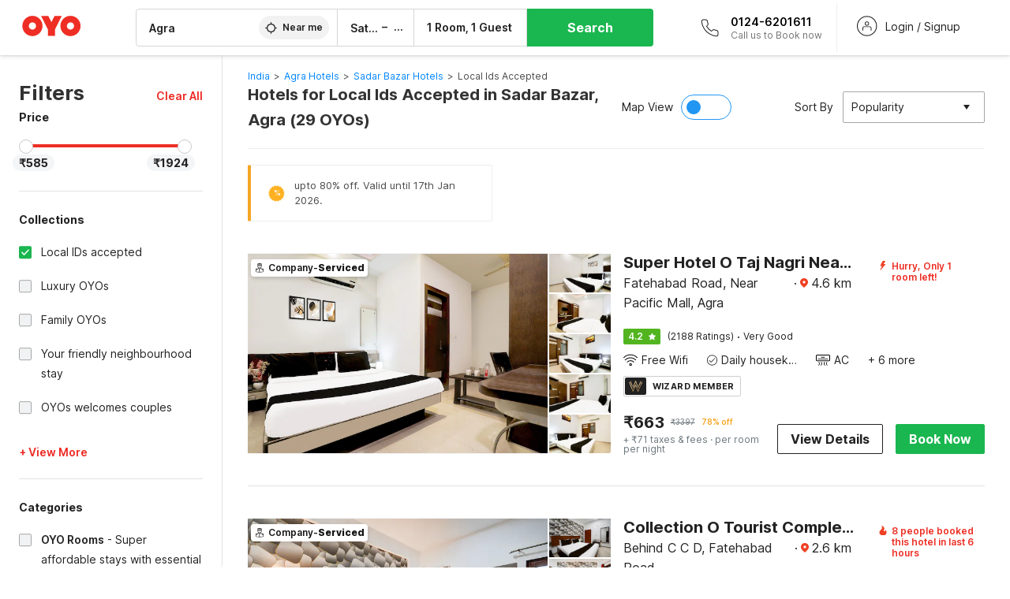

--- FILE ---
content_type: text/html; charset=utf-8
request_url: https://www.oyorooms.com/hotels-in-sadar-bazar-agra/local-ids-accepted/
body_size: 81589
content:

    <!doctype html>
    <html lang="en" dir=ltr>
    <head>
      <meta charSet="utf-8" />
      <meta httpEquiv="x-ua-compatible" content="ie=edge; chrome=1" />
      <meta name="google-site-verification" content="lCkLu-7S0Eb5LOgDgmoWxSWzbopNfzKW01ZEe3ldsOc" />
      <script type="text/javascript">
      	window.renderingSource='server'
        var host = window.location.hostname;
        if (!String.prototype.endsWith) {
	        String.prototype.endsWith = function(search, this_len) {
		        if (this_len === undefined || this_len > this.length) {
			        this_len = this.length;
		        }
	      	  return this.substring(this_len - search.length, this_len) === search;
	        };
        }
        // if (! (host.endsWith("oyorooms.com") || host.endsWith("oyorooms.ms") || host.endsWith("oyohotels.co.jp") || host.endsWith("hotelesoyo.com") || host.endsWith("oyohotels.com") || host.endsWith("belvilla.co.in") || host.endsWith("oyorooms.io")) && host.indexOf('localhost') < 0){
        //   window.location.href="https://www.oyorooms.com";
        // }
      </script>
      <meta httpEquiv="content-language" content="en-IN" />
      <meta name="viewport" content="width=device-width, initial-scale=1.0, user-scalable=0, minimum-scale=1.0" />
      
      <meta name="full-screen" content="yes" />

      <meta name="theme-color" content="#F5F5F5" />
      <link rel="manifest" href="/manifest.json" />
      <link rel="alternate" href="android-app://com.oyo.consumer/https/www.oyorooms.com/" />
      <meta name="google" content="notranslate" />

      <meta name="apple-mobile-web-app-capable" content="yes">
      <meta name="mobile-web-app-capable" content="yes">


      <link rel="dns-prefetch" href="https://fonts.googleapis.com">
      <link rel="dns-prefetch" href="https://fonts.gstatic.com" crossorigin>
      <link rel="dns-prefetch" href="https://assets.oyoroomscdn.com" />
      <link rel="dns-prefetch" href="https://images.oyoroomscdn.com" />
      <link rel="dns-prefetch" href="https://www.google-analytics.com" />
      <link rel="preconnect" href="https://assets.oyoroomscdn.com" />
      <link rel="preconnect" href="https://images.oyoroomscdn.com" />
      <link rel="preconnect" href="https://www.google-analytics.com" />
      <link rel="preconnect" href="https://fonts.googleapis.com">
      <link rel="preconnect" href="https://fonts.gstatic.com" crossorigin>
      <link href="https://fonts.googleapis.com/css2?family=Host+Grotesk:ital,wght@0,300..800;1,300..800&display=swap" rel="stylesheet">
      <link href=/assets/desktop/main.5e8707fa17bd48596880.css rel="stylesheet" type="text/css" />
      <link href=/assets/desktop/commoncss.d5cd9a49beed69b7e064.css rel="stylesheet" type="text/css" />
      <link href=/assets/desktop/listing.84c716fff37385a75923.css rel="stylesheet" type="text/css" />
      <script type="text/javascript">
          window.trackingId = "UA-52365165-1";
            window.user_id = undefined || '';
          (function(i,s,o,g,r,a,m){i['GoogleAnalyticsObject']=r;i[r]=i[r]||function(){
                      (i[r].q=i[r].q||[]).push(arguments)},i[r].l=1*new Date();a=s.createElement(o),
                  m=s.getElementsByTagName(o)[0];a.async=1;a.src=g;m.parentNode.insertBefore(a,m)
          })(window,document,'script','https://www.google-analytics.com/analytics.js','ga');
          ga('create', {
              userId : window.user_id || '',
              trackingId: window.trackingId,
              cookieDomain: 'auto',
              siteSpeedSampleRate: 30,
              useAmpClientId: true,
              cookieFlags: "SameSite=None; Secure"
          });
          ga('require','ec');
      </script>
      <script type="text/javascript"}>
          window.GaTrackingId = "G-589V9TZFMV";
          function loadGoogleTagManager() {
            var script = document.createElement('script');
            script.async = true;
            script.src = 'https://www.googletagmanager.com/gtag/js?id=G-589V9TZFMV';
            document.head.appendChild(script);
          }
          loadGoogleTagManager();
          window.dataLayer = window.dataLayer || [];
          function gtag(){dataLayer.push(arguments);}
          gtag('consent', 'default', {
            'ad_user_data': 'granted',
            'ad_personalization': 'granted',
            'ad_storage': 'granted',
            'analytics_storage': 'granted',
          });
          gtag('js', new Date());
          gtag('config',  window.GaTrackingId, {'allow_enhanced_conversions': true});
      </script>
      <script type="application/ld+json">
        {
          "@context": "https://schema.org/",
          "@type": "Organization",
          "name": "OYO Rooms",
          "url":"https://www.oyorooms.com/",
          "logo":"https://www.oyorooms.com/favicon.ico",
          "sameAs":["https://www.facebook.com/oyorooms", "https://twitter.com/oyorooms", "https://www.pinterest.com/oyorooms/", "https://plus.google.com/u/0/116027434827284400729/posts"],
          "contactPoint":[{
            "@type":"ContactPoint",
            "telephone":"+91 9313 9313 93",
            "contactType":"customer service"
          }]
        }
      </script>
      <title data-react-helmet="true">Hotels in Sadar Bazar, Agra for Local Ids Accepted Starting @ ₹585 - Upto 82% OFF on 29 Sadar Bazar, Agra Hotels</title>
      <meta data-react-helmet="true" property="og:publisher" content="https://www.facebook.com/oyorooms"/><meta data-react-helmet="true" property="og:url" content="/hotels-in-sadar-bazar-agra/local-ids-accepted/"/><meta data-react-helmet="true" property="fb:app_id" content="1576475359296300"/><meta data-react-helmet="true" name="twitter:card" content="app"/><meta data-react-helmet="true" name="twitter:app:country" content="in"/><meta data-react-helmet="true" name="twitter:text:title" content="OYO Rooms"/><meta data-react-helmet="true" name="twitter:image" content="https://assets.oyoroomscdn.com/pwa/icons/oyo-logo-120x120.jpg"/><meta data-react-helmet="true" name="description" content="Book Hotels in Sadar Bazar, Agra for Local Ids Accepted &amp; Save up to 82%, Price starts @₹585. OYO Promises &amp;#9989Complimentary Breakfast &amp;#9989Free Cancellation &amp;#9989Free WiFi &amp;#9989AC Room &amp;#9989Spotless linen &amp; &amp;#9989Clean Washrooms."/><meta data-react-helmet="true" name="keywords" content="OYO Rooms, OYO Hotels, OYO Inn, Budget Hotels, Guest House, Budget Hotels in Gurgaon, Guest House in Gurgaon, Budget Hotels in Delhi, Guest House in Delhi, Budget Hotels in Noida, Guest House in Noida, Budget Hotels in Bangalore, Guest House in Bangalore, Budget Hotels in Mumbai, Guest House in Mumbai, Cheap Hotels in Delhi, Cheap Hotels in Gurgaon, Cheap Hotels in Noida, Cheap Hotels in Bangalore, Cheap Hotels in Mumbai"/><meta data-react-helmet="true" property="og:title" content="Hotels in Sadar Bazar, Agra for Local Ids Accepted Starting @ ₹585 - Upto 82% OFF on 29 Sadar Bazar, Agra Hotels"/><meta data-react-helmet="true" property="og:description" content="Book Hotels in Sadar Bazar, Agra for Local Ids Accepted &amp; Save up to 82%, Price starts @₹585. OYO Promises &amp;#9989Complimentary Breakfast &amp;#9989Free Cancellation &amp;#9989Free WiFi &amp;#9989AC Room &amp;#9989Spotless linen &amp; &amp;#9989Clean Washrooms."/><meta data-react-helmet="true" name="twitter:title" content="Hotels in Sadar Bazar, Agra for Local Ids Accepted Starting @ ₹585 - Upto 82% OFF on 29 Sadar Bazar, Agra Hotels"/><meta data-react-helmet="true" name="twitter:description" content="Book Hotels in Sadar Bazar, Agra for Local Ids Accepted &amp; Save up to 82%, Price starts @₹585. OYO Promises &amp;#9989Complimentary Breakfast &amp;#9989Free Cancellation &amp;#9989Free WiFi &amp;#9989AC Room &amp;#9989Spotless linen &amp; &amp;#9989Clean Washrooms."/><meta data-react-helmet="true" property="og:site_name" content="OYO Rooms"/><meta data-react-helmet="true" property="og:image" content="https://images.oyoroomscdn.com/uploads/hotel_image/16399/uqtpbgoaxgnd.jpg"/><meta data-react-helmet="true" property="og:type" content="hotel"/><meta data-react-helmet="true" name="twitter:url" content="https://www.oyorooms.com/"/>
      <link data-react-helmet="true" rel="icon" href="/favicon.ico"/><link data-react-helmet="true" rel="icon" href="/favicon.ico" sizes="48x48" type="image/x-icon"/><link data-react-helmet="true" rel="apple-touch-icon" sizes="48x48" href="https://assets.oyoroomscdn.com/pwa/icons/oyo-logo-48x48.jpg"/><link data-react-helmet="true" rel="apple-touch-icon" sizes="76x76" href="https://assets.oyoroomscdn.com/pwa/icons/oyo-logo-76x76.jpg"/><link data-react-helmet="true" rel="apple-touch-icon" sizes="120x120" href="https://assets.oyoroomscdn.com/pwa/icons/oyo-logo-120x120.jpg"/><link data-react-helmet="true" rel="apple-touch-icon" sizes="152x152" href="https://assets.oyoroomscdn.com/pwa/icons/oyo-logo-152x152.jpg"/><link data-react-helmet="true" rel="canonical" href="https://www.oyorooms.com/hotels-in-sadar-bazar-agra/local-ids-accepted/"/><link data-react-helmet="true" rel="amphtml" href="https://www.oyorooms.com/hotels-in-sadar-bazar-agra/local-ids-accepted/"/><link data-react-helmet="true" rel="next" href="https://www.oyorooms.com/hotels-in-sadar-bazar-agra/local-ids-accepted/?page=2"/>
      

      
          
          <link rel="preload" as="script" href="/assets/desktop/runtime.7416f9afe38e82d54113.js" />
          <link rel="preload" as="script" href="/assets/desktop/externalvendor.f057d76024c8ef6705d2.js" />
          <link rel="preload" as="script" href="/assets/desktop/common.8c7092ffa2e4edf78bcd.js" />
          <link rel="preload" as="script" href=/assets/desktop/commoncss.fed71782b4efcd643841.js />
          <link rel="preload" as="script" href="/assets/desktop/listing.14c542d4e6275f92749a.js" />
          <link rel="preload" as="script" href="/assets/desktop/main.fc4c06146b0554151b6e.js" />
      


      </head>
        <body itemscope itemtype="http://schema.org/WebPage">
        <script type="text/javascript">
            window.abExpConfig = {"sold":{"val":0,"v":1},"mww2":{"val":"1","v":"4"},"hbad":{"val":0,"v":1},"BnTc":{"val":0,"v":1},"near":{"val":0,"v":1},"ioab":{"val":"1","v":"2"},"mhdp":{"val":"1","v":"5"},"bcrp":{"val":"1","v":"5"},"pwbs":{"val":"1","v":"3"},"mwsb":{"val":0,"v":1},"slin":{"val":0,"v":1},"hsdm":{"val":"2","v":"2"},"lpex":{"val":0,"v":1},"lphv":{"val":0,"v":1},"dpcv":{"val":0,"v":1},"gmab":{"val":"1","v":"1"},"urhe":{"val":0,"v":1},"prdp":{"val":0,"v":1},"comp":{"val":"1","v":"5"},"sldw":{"val":0,"v":1},"mdab":{"val":0,"v":1},"nrmp":{"val":"1","v":"3"},"nhyw":{"val":"1","v":"1"},"wboi":{"val":0,"v":1},"sst":{"val":0,"v":1},"txwb":{"val":0,"v":1},"pod2":{"val":0,"v":1},"ppsi":{"val":"1","v":"5"},"gcer":{"val":"1","v":"4"},"recs":{"val":"1","v":"1"},"swhp":{"val":0,"v":1},"lvhm":{"val":"1","v":"3"},"gmbr":{"val":"1","v":"15"},"yolo":{"val":"1","v":"6"},"rcta":{"val":"1","v":"3"},"cbot":{"val":"1","v":"5"},"otpv":{"val":"1","v":"7"},"trtr":{"val":0,"v":1},"lbhw":{"val":0,"v":1},"ndbp":{"val":"0","v":"3"},"mapu":{"val":"1","v":"3"},"nclc":{"val":0,"v":1},"dwsl":{"val":"1","v":"8"},"eopt":{"val":"1","v":"3"},"wizi":{"val":0,"v":1},"morr":{"val":"1","v":"2"},"yopb":{"val":"0","v":"3"},"TTP":{"val":"0","v":"4"},"Dweb":{"val":0,"v":1},"aimw":{"val":0,"v":1},"hdpn":{"val":"0","v":"5"},"web2":{"val":"0","v":"6"},"log2":{"val":"0","v":"1"},"spw1":{"val":0,"v":1},"strf":{"val":0,"v":1},"ugce":{"val":0,"v":1},"ltvr":{"val":0,"v":1},"hwiz":{"val":0,"v":1},"wizz":{"val":"1","v":"2"},"lpcp":{"val":"1","v":"3"},"clhp":{"val":"0","v":"6"},"prwt":{"val":0,"v":1},"cbhd":{"val":0,"v":1},"ins2":{"val":"0","v":"32"},"mcal":{"val":0,"v":1},"mhdc":{"val":"1","v":"5"},"lopo":{"val":"1","v":"3"},"ptax":{"val":"0","v":"1"},"iiat":{"val":0,"v":1},"pbnb":{"val":"0","v":"7"},"ror2":{"val":"1","v":"2"},"mbwe":{"val":0,"v":1},"mboe":{"val":0,"v":1},"ctry":{"val":0,"v":1},"mshd":{"val":0,"v":1},"sovb":{"val":0,"v":1},"ctrm":{"val":0,"v":1},"ofcr":{"val":0,"v":1},"qupi":{"val":0,"v":1},"iupi":{"val":0,"v":1},"nbi1":{"val":0,"v":1},"rwtg":{"val":0,"v":1},"stow":{"val":0,"v":1},"imtg":{"val":"2","v":"1"},"ptpa":{"val":"0","v":"3"},"ormp":{"val":"0","v":"1"},"pbre":{"val":0,"v":1},"llat":{"val":"0","v":"4"},"ros1":{"val":0,"v":1}};

            // SW-INSTALLATION
            (function() {
              if ('serviceWorker' in navigator ) {
                  window.addEventListener('load', function(){
                    navigator.serviceWorker.register("/service-worker-desktop.js",{scope: "/"});
                  });
              }
          })();
        </script>
        <div id="root" style="height:100vh;"><style data-emotion-c="1acbpvw r9lts4 g49e0i 1iupfd9 s2hsb0 162c9d0 8ijf8a p2g0oj jj695s 1x32axc xotlao 1t05q14 mk5v0g zi3trd bxjamc g7fw8n ml1sc2">@-webkit-keyframes animation-1acbpvw{0%{opacity:0;}100%{opacity:1;}}@keyframes animation-1acbpvw{0%{opacity:0;}100%{opacity:1;}}@-webkit-keyframes animation-r9lts4{0%{background-position:-350px 0;}100%{background-position:350px 0;}}@keyframes animation-r9lts4{0%{background-position:-350px 0;}100%{background-position:350px 0;}}@-webkit-keyframes animation-g49e0i{from{-webkit-transform:translate3d(0,-100 %,0);-ms-transform:translate3d(0,-100 %,0);transform:translate3d(0,-100 %,0);visibility:visible;}to{-webkit-transform:translate3d(0,0,0);-ms-transform:translate3d(0,0,0);transform:translate3d(0,0,0);}}@keyframes animation-g49e0i{from{-webkit-transform:translate3d(0,-100 %,0);-ms-transform:translate3d(0,-100 %,0);transform:translate3d(0,-100 %,0);visibility:visible;}to{-webkit-transform:translate3d(0,0,0);-ms-transform:translate3d(0,0,0);transform:translate3d(0,0,0);}}@-webkit-keyframes animation-1iupfd9{from{-webkit-transform:translate3d(0,0,0);-ms-transform:translate3d(0,0,0);transform:translate3d(0,0,0);}to{visibility:hidden;-webkit-transform:translate3d(0,-100 %,0);-ms-transform:translate3d(0,-100 %,0);transform:translate3d(0,-100 %,0);}}@keyframes animation-1iupfd9{from{-webkit-transform:translate3d(0,0,0);-ms-transform:translate3d(0,0,0);transform:translate3d(0,0,0);}to{visibility:hidden;-webkit-transform:translate3d(0,-100 %,0);-ms-transform:translate3d(0,-100 %,0);transform:translate3d(0,-100 %,0);}}@-webkit-keyframes animation-s2hsb0{from{-webkit-transform:translate3d(100 %,0,0);-ms-transform:translate3d(100 %,0,0);transform:translate3d(100 %,0,0);visibility:visible;}to{-webkit-transform:translate3d(0,0,0);-ms-transform:translate3d(0,0,0);transform:translate3d(0,0,0);}}@keyframes animation-s2hsb0{from{-webkit-transform:translate3d(100 %,0,0);-ms-transform:translate3d(100 %,0,0);transform:translate3d(100 %,0,0);visibility:visible;}to{-webkit-transform:translate3d(0,0,0);-ms-transform:translate3d(0,0,0);transform:translate3d(0,0,0);}}@-webkit-keyframes animation-162c9d0{from{-webkit-transform:translate3d(0,100 %,0);-ms-transform:translate3d(0,100 %,0);transform:translate3d(0,100 %,0);visibility:visible;}to{-webkit-transform:translate3d(0,0,0);-ms-transform:translate3d(0,0,0);transform:translate3d(0,0,0);}}@keyframes animation-162c9d0{from{-webkit-transform:translate3d(0,100 %,0);-ms-transform:translate3d(0,100 %,0);transform:translate3d(0,100 %,0);visibility:visible;}to{-webkit-transform:translate3d(0,0,0);-ms-transform:translate3d(0,0,0);transform:translate3d(0,0,0);}}@-webkit-keyframes animation-8ijf8a{from{-webkit-transform:translate3d(0,0,0);-ms-transform:translate3d(0,0,0);transform:translate3d(0,0,0);}to{visibility:hidden;-webkit-transform:translate3d(100 %,0,0);-ms-transform:translate3d(100 %,0,0);transform:translate3d(100 %,0,0);}}@keyframes animation-8ijf8a{from{-webkit-transform:translate3d(0,0,0);-ms-transform:translate3d(0,0,0);transform:translate3d(0,0,0);}to{visibility:hidden;-webkit-transform:translate3d(100 %,0,0);-ms-transform:translate3d(100 %,0,0);transform:translate3d(100 %,0,0);}}@-webkit-keyframes animation-p2g0oj{from{-webkit-transform:translate3d(0,0,0);-ms-transform:translate3d(0,0,0);transform:translate3d(0,0,0);opacity:0;}to{opacity:1;-webkit-transform:translate3d(0,100%,0);-ms-transform:translate3d(0,100%,0);transform:translate3d(0,100%,0);}}@keyframes animation-p2g0oj{from{-webkit-transform:translate3d(0,0,0);-ms-transform:translate3d(0,0,0);transform:translate3d(0,0,0);opacity:0;}to{opacity:1;-webkit-transform:translate3d(0,100%,0);-ms-transform:translate3d(0,100%,0);transform:translate3d(0,100%,0);}}@-webkit-keyframes animation-jj695s{0%{-webkit-transform:scale(1) translate3d(0,0,0);-ms-transform:scale(1) translate3d(0,0,0);transform:scale(1) translate3d(0,0,0);-webkit-transform-origin:50% 16%;-ms-transform-origin:50% 16%;transform-origin:50% 16%;}100%{-webkit-transform:scale(1.1) translate3d(-30px,0,0);-ms-transform:scale(1.1) translate3d(-30px,0,0);transform:scale(1.1) translate3d(-30px,0,0);-webkit-transform-origin:top;-ms-transform-origin:top;transform-origin:top;}}@keyframes animation-jj695s{0%{-webkit-transform:scale(1) translate3d(0,0,0);-ms-transform:scale(1) translate3d(0,0,0);transform:scale(1) translate3d(0,0,0);-webkit-transform-origin:50% 16%;-ms-transform-origin:50% 16%;transform-origin:50% 16%;}100%{-webkit-transform:scale(1.1) translate3d(-30px,0,0);-ms-transform:scale(1.1) translate3d(-30px,0,0);transform:scale(1.1) translate3d(-30px,0,0);-webkit-transform-origin:top;-ms-transform-origin:top;transform-origin:top;}}@-webkit-keyframes animation-1x32axc{from{stroke-dashoffset:var(--loader-var);}to{stroke-dashoffset:0px;}}@keyframes animation-1x32axc{from{stroke-dashoffset:var(--loader-var);}to{stroke-dashoffset:0px;}}@-webkit-keyframes animation-xotlao{0%,100%{-webkit-transform:rotate(0deg);-webkit-transform:rotate(0deg);-ms-transform:rotate(0deg);transform:rotate(0deg);}25%{-webkit-transform:rotate(-20deg);-webkit-transform:rotate(-20deg);-ms-transform:rotate(-20deg);transform:rotate(-20deg);}50%{-webkit-transform:rotate(20deg);-webkit-transform:rotate(20deg);-ms-transform:rotate(20deg);transform:rotate(20deg);}75%{-webkit-transform:rotate(-20deg);-webkit-transform:rotate(-20deg);-ms-transform:rotate(-20deg);transform:rotate(-20deg);}}@keyframes animation-xotlao{0%,100%{-webkit-transform:rotate(0deg);-webkit-transform:rotate(0deg);-ms-transform:rotate(0deg);transform:rotate(0deg);}25%{-webkit-transform:rotate(-20deg);-webkit-transform:rotate(-20deg);-ms-transform:rotate(-20deg);transform:rotate(-20deg);}50%{-webkit-transform:rotate(20deg);-webkit-transform:rotate(20deg);-ms-transform:rotate(20deg);transform:rotate(20deg);}75%{-webkit-transform:rotate(-20deg);-webkit-transform:rotate(-20deg);-ms-transform:rotate(-20deg);transform:rotate(-20deg);}}@-webkit-keyframes animation-1t05q14{0%{opacity:0;-webkit-transform:translateY(-20px);-ms-transform:translateY(-20px);transform:translateY(-20px);}100%{opacity:1;-webkit-transform:translateY(0);-ms-transform:translateY(0);transform:translateY(0);}}@keyframes animation-1t05q14{0%{opacity:0;-webkit-transform:translateY(-20px);-ms-transform:translateY(-20px);transform:translateY(-20px);}100%{opacity:1;-webkit-transform:translateY(0);-ms-transform:translateY(0);transform:translateY(0);}}@-webkit-keyframes animation-mk5v0g{from{-webkit-transform:translateY(-100%);-ms-transform:translateY(-100%);transform:translateY(-100%);}to{-webkit-transform:translateY(0%);-ms-transform:translateY(0%);transform:translateY(0%);}}@keyframes animation-mk5v0g{from{-webkit-transform:translateY(-100%);-ms-transform:translateY(-100%);transform:translateY(-100%);}to{-webkit-transform:translateY(0%);-ms-transform:translateY(0%);transform:translateY(0%);}}@-webkit-keyframes animation-zi3trd{0%,50%,100%{-webkit-transform:translateY(0);-ms-transform:translateY(0);transform:translateY(0);}25%,75%{-webkit-transform:translateY(-8px);-ms-transform:translateY(-8px);transform:translateY(-8px);}}@keyframes animation-zi3trd{0%,50%,100%{-webkit-transform:translateY(0);-ms-transform:translateY(0);transform:translateY(0);}25%,75%{-webkit-transform:translateY(-8px);-ms-transform:translateY(-8px);transform:translateY(-8px);}}@-webkit-keyframes animation-bxjamc{0%,100%{-webkit-transform:translate(0px,-3px) scaleY(1.2);-ms-transform:translate(0px,-3px) scaleY(1.2);transform:translate(0px,-3px) scaleY(1.2);}50%{-webkit-transform:translate(0px,1px) scaleY(0.9);-ms-transform:translate(0px,1px) scaleY(0.9);transform:translate(0px,1px) scaleY(0.9);}}@keyframes animation-bxjamc{0%,100%{-webkit-transform:translate(0px,-3px) scaleY(1.2);-ms-transform:translate(0px,-3px) scaleY(1.2);transform:translate(0px,-3px) scaleY(1.2);}50%{-webkit-transform:translate(0px,1px) scaleY(0.9);-ms-transform:translate(0px,1px) scaleY(0.9);transform:translate(0px,1px) scaleY(0.9);}}.slick-slider{position:relative;display:block;box-sizing:border-box;-webkit-touch-callout:none;-webkit-user-select:none;-khtml-user-select:none;-moz-user-select:none;-ms-user-select:none;-webkit-user-select:none;-moz-user-select:none;-ms-user-select:none;user-select:none;-ms-touch-action:pan-y;touch-action:pan-y;-webkit-tap-highlight-color:transparent;}.slick-list{position:relative;overflow:hidden;display:block;margin:0;padding:0;}.slick-list:focus{outline:none;}.slick-list.dragging{cursor:pointer;cursor:hand;}.slick-slider .slick-track,.slick-slider .slick-list{-webkit-transform:translate3d(0,0,0);-moz-transform:translate3d(0,0,0);-ms-transform:translate3d(0,0,0);-o-transform:translate3d(0,0,0);-webkit-transform:translate3d(0,0,0);-ms-transform:translate3d(0,0,0);transform:translate3d(0,0,0);}.slick-track{position:relative;left:0;top:0;display:block;margin-left:auto;margin-right:auto;}.slick-track:before,.slick-track:after{content:"";display:table;}.slick-track:after{clear:both;}.slick-loading .slick-track{visibility:hidden;}.slick-slide{float:left;height:100%;min-height:1px;display:none;}[dir="rtl"] .slick-slide{float:left;}.slick-slide img{display:block;}.slick-slide.slick-loading img{display:none;}.slick-slide.dragging img{pointer-events:none;}.slick-initialized .slick-slide{display:block;}.slick-loading .slick-slide{visibility:hidden;}.slick-vertical .slick-slide{display:block;height:auto;border:1px solid transparent;}.slick-arrow.slick-hidden{display:none;}.slick-prev,.slick-next{position:absolute;display:block;height:20px;width:20px;line-height:0;font-size:0;cursor:pointer;background:transparent;color:transparent;top:50%;-webkit-transform:translate(0,-50%);-ms-transform:translate(0,-50%);-webkit-transform:translate(0,-50%);-ms-transform:translate(0,-50%);transform:translate(0,-50%);padding:0;border:none;outline:none;width:48px;height:48px;box-shadow:0 7px 8px 0 rgba(0,0,0,0.35);background-color:#fff;border:none;z-index:2;border-radius:50%;opacity:1;-webkit-transition:.2s;transition:.2s;}.slick-prev:hover,.slick-next:hover,.slick-prev:focus,.slick-next:focus{outline:none;}.slick-prev:hover:before,.slick-next:hover:before,.slick-prev:focus:before,.slick-next:focus:before{opacity:1 !default;}.slick-prev.slick-disabled,.slick-next.slick-disabled{opacity:0;visibility:hidden;}.slick-prev.slick-disabled:before,.slick-next.slick-disabled:before{opacity:0.25!default;}.slick-prev:before,.slick-next:before{font-size:20px;line-height:1;color:black !default;-webkit-font-smoothing:antialiased;-moz-osx-font-smoothing:grayscale;}.slick-prev{left:-24px;}[dir="rtl"] .slick-prev{right:20px;}.slick-prev:before{content:'';-webkit-transform:rotate(180deg);-ms-transform:rotate(180deg);transform:rotate(180deg);background:url("[data-uri]");background-repeat:no-repeat;background-position:center;height:20px;margin-right:2px;line-height:0;display:-webkit-box;display:-webkit-flex;display:-ms-flexbox;display:flex;-webkit-box-pack:center;-webkit-justify-content:center;-ms-flex-pack:center;justify-content:center;-webkit-align-items:center;-webkit-box-align:center;-ms-flex-align:center;align-items:center;}[dir="rtl"] .slick-prev:before{content:'';background:url("[data-uri]");background-repeat:no-repeat;background-position:center;height:20px;margin-left:2px;line-height:0;display:-webkit-box;display:-webkit-flex;display:-ms-flexbox;display:flex;-webkit-box-pack:center;-webkit-justify-content:center;-ms-flex-pack:center;justify-content:center;-webkit-align-items:center;-webkit-box-align:center;-ms-flex-align:center;align-items:center;-webkit-transform:rotate(180deg);-ms-transform:rotate(180deg);transform:rotate(180deg);}.slick-next{right:-24px;}[dir="rtl"] .slick-next{left:20px;right:auto !important;}.slick-next:before{content:'';background:url("[data-uri]");background-repeat:no-repeat;background-position:center;height:20px;margin-left:2px;line-height:0;display:-webkit-box;display:-webkit-flex;display:-ms-flexbox;display:flex;-webkit-box-pack:center;-webkit-justify-content:center;-ms-flex-pack:center;justify-content:center;-webkit-align-items:center;-webkit-box-align:center;-ms-flex-align:center;align-items:center;}[dir="rtl"] .slick-next:before{content:'';-webkit-transform:rotate(0deg);-ms-transform:rotate(0deg);transform:rotate(0deg);background:url("[data-uri]");background-repeat:no-repeat;background-position:center;height:20px;margin-right:2px;line-height:0;display:-webkit-box;display:-webkit-flex;display:-ms-flexbox;display:flex;-webkit-box-pack:center;-webkit-justify-content:center;-ms-flex-pack:center;justify-content:center;-webkit-align-items:center;-webkit-box-align:center;-ms-flex-align:center;align-items:center;}.slick-dotted.slick-slider{margin-bottom:30px;}.slick-dots{position:absolute;bottom:-25px;list-style:none;display:block;text-align:center;padding:0;margin:0;width:100%;}.slick-dots li{position:relative;display:inline-block;height:20px;width:20px;margin:0 5px;padding:0;cursor:pointer;}.slick-dots li button{border:0;background:transparent;display:block;height:20px;width:20px;outline:none;line-height:0;font-size:0;color:transparent;padding:5px;cursor:pointer;}.slick-dots li button:hover,.slick-dots li button:focus{outline:none;}.slick-dots li button:hover:before,.slick-dots li button:focus:before{opacity:1 !default;}.slick-dots li button:before{position:absolute;top:0;left:0;content:"\0o2022" !default;width:20px;height:20px;font-size:6px !default;line-height:20px;text-align:center;color:black !default;opacity:0.25!default;-webkit-font-smoothing:antialiased;-moz-osx-font-smoothing:grayscale;}.slick-dots li.slick-active button:before{color:black !default;opacity:0.75 !default;}.slick-list{height:100%;}.slick-slide *{outline:none;}.slick-slider *{-webkit-backface-visibility:hidden;-moz-backface-visibility:hidden;-ms-backface-visibility:hidden;-webkit-backface-visibility:hidden;backface-visibility:hidden;}.slick-animatedSlideshow .slick-prev,.slick-animatedSlideshow .slick-next{-webkit-transition:all 0.3s ease;transition:all 0.3s ease;visibility:hidden;background-color:transparentize(#000000,0.7);}.slick-animatedSlideshow .slick-prev:hover,.slick-animatedSlideshow .slick-next:hover{background-color:transparentize(#000000,0.46);}.slick-animatedSlideshow .slick-next{right:-44px;}.slick-animatedSlideshow .slick-next:before{content:'';background:url("[data-uri]");background-repeat:no-repeat;background-position:center;height:20px;}.slick-animatedSlideshow .slick-prev{left:-44px;}.slick-animatedSlideshow .slick-prev:before{content:'';background:url("[data-uri]");background-repeat:no-repeat;background-position:center;height:20px;}.slick-animatedSlideshow:hover .slick-prev{visibility:visible;left:20px;}.slick-animatedSlideshow:hover .slick-next{visibility:visible;right:20px;}.slick-animatedSlideshow--persistArrows .slick-prev{visibility:visible;left:20px;}.slick-animatedSlideshow--persistArrows .slick-next{visibility:visible;right:20px !important;}.slick-animatedSlideshow .slick-dots{bottom:25px;right:20px;width:auto;}.slick-animatedSlideshow .slick-dots li{margin:0;}.slick-animatedSlideshow .slick-dots li button:before{font-size:22px;color:#fff;opacity:0.5;-webkit-transition:all 0.5s ease;transition:all 0.5s ease;}.slick-animatedSlideshow .slick-dots li.slick-active button:before{font-size:26px;top:-1px;color:#fff;opacity:1;}.slick-dataSlideshow .slick-prev,.slick-dataSlideshow .slick-next{top:calc(100% + 65px);height:32px;width:32px;}.slick-dataSlideshow .slick-prev{left:calc(100% - 80px);}.slick-dataSlideshow .slick-next{right:0;}.slickCompactArrows .slick-prev,.slickCompactArrows .slick-next{box-shadow:0 2px 8px 0 rgba(0,0,0,0.12);height:32px;width:32px;}.slick-vibrantControls .slick-next,.slick-vibrantControls .slick-prev{background:#f88881;height:64px;width:64px;box-shadow:0 7px 8px 0 rgba(0,0,0,.2);opacity:1;-webkit-transition:0.2s;transition:0.2s;}.slick-vibrantControls .slick-next:hover,.slick-vibrantControls .slick-prev:hover{background:#ee2e24;}.slick-vibrantControls .slick-next:before,.slick-vibrantControls .slick-prev:before{content:'';background:url("[data-uri]");background-repeat:no-repeat;background-position:center;height:30px;}.slick-vibrantControls .slick-prev:before{-webkit-transform:rotate(180deg);-ms-transform:rotate(180deg);transform:rotate(180deg);}.slick-lightboxControls .slick-next,.slick-lightboxControls .slick-prev{background:transparent;height:64px;width:64px;box-shadow:none;opacity:1;-webkit-transition:0.2s;transition:0.2s;}.slick-lightboxControls .slick-next:before,.slick-lightboxControls .slick-prev:before{content:'';background:url("[data-uri]");background-repeat:no-repeat;background-position:center;height:40px;}.slick-lightboxControls .slick-prev:before{-webkit-transform:rotate(180deg);-ms-transform:rotate(180deg);transform:rotate(180deg);}.slick-lightboxControls .slick-disabled{visibility:visible;cursor:default;}.slick-lightboxControls .slick-disabled:before{opacity:0.3;}.slick-lightboxControls--compact .slick-next:before,.slick-lightboxControls--compact .slick-prev:before{background:url("[data-uri]");background-repeat:no-repeat;background-position:center;height:30px;}.slickCompactArrows .slick-prev,.slickCompactArrows .slick-next{box-shadow:0 2px 8px 0 rgba(0,0,0,0.12);height:32px;width:32px;}@-webkit-keyframes animation-ml1sc2{0%{opacity:0;}100%{opacity:1;}}@keyframes animation-ml1sc2{0%{opacity:0;}100%{opacity:1;}}</style><div class="layout__container"><div style="top: 0px; left: 0px; position: absolute; height: 0px; width: 0px;"><svg xmlns="http://www.w3.org/2000/svg" width="0" height="0"><symbol id="logo" viewBox="0 0 53 20"><path d="M44.584 19.15c5.034 0 9.13-4.123 9.13-9.19 0-5.07-4.096-9.19-9.13-9.19-5.035 0-9.13 4.12-9.13 9.19 0 5.067 4.095 9.19 9.13 9.19zm0-12.467c1.794 0 3.255 1.47 3.255 3.276 0 1.806-1.462 3.274-3.256 3.274-1.795 0-3.254-1.468-3.254-3.275 0-1.808 1.46-3.277 3.254-3.277zM10.138 19.15c5.034 0 9.13-4.123 9.13-9.19 0-5.07-4.096-9.19-9.13-9.19-5.033 0-9.13 4.12-9.13 9.19 0 5.067 4.097 9.19 9.13 9.19zm0-12.467c1.795 0 3.255 1.47 3.255 3.276 0 1.806-1.46 3.274-3.255 3.274-1.794 0-3.253-1.468-3.253-3.275 0-1.808 1.46-3.277 3.253-3.277zm17.218-.207L24.553.89H17.99l6.13 12.22v5.753h6.473V13.11L36.723.89h-6.566l-2.8 5.586z"></path></symbol></svg></div><div style="position: absolute; top: 0px; left: 0px; width: 0px; height: 0px;"></div><style data-emotion-c="r9c3xt">.c-r9c3xt{width:100%;min-height:100vh;background:#fff;}</style><div class="c-r9c3xt"><div><div class="listing"><div class="cmsWrapper listing__topFold"><div class="oyo-row oyo-row--no-spacing headerSticky"><div class="oyo-cell headerSticky__leftHeader"><style data-emotion-c="nn640c">.c-nn640c{-webkit-text-decoration:none;text-decoration:none;color:inherit;}</style><a class="c-nn640c headerSticky__logoWrapper" href="/us/"><svg class="headerSticky__logo"><use xlink:href="#logo"></use></svg></a></div><div class="oyo-cell headerSticky__rightHeader"><div class="oyo-row oyo-row--no-spacing headerSearchWidget "><div class="headerSearchWidget__comp headerSearchWidget__autoComplete"><div class="oyo-row oyo-row--no-spacing autoCompleteDesktop
          autoCompleteDesktop--header
          
        "><div class="oyo-cell oyo-cell--12-col oyo-cell--8-col-tablet oyo-cell--4-col-phone"><form class="autoCompleteDesktop__searchContainer"><input id="autoComplete__header" type="text" placeholder="Search by city, hotel, or neighborhood" value="Agra" autoComplete="off" required class="autoCompleteDesktop__searchBox
              autoCompleteDesktop__searchBox--header
              autoCompleteDesktop__searchBox--nearbyVisible" /><div class="autoCompleteDesktop__nearbyComponentWrapper"><div class="nearbyComponent ripple"><span class="nearbyComponent__iconWrapper"><svg class="nearbyComponent__icon"><use xlink:href="#crosshair-icon"></use></svg></span><span class="d-text12 is-fontBold nearbyComponent__text">Near me</span></div></div><span></span></form></div><span></span></div></div><div class="headerSearchWidget__comp headerSearchWidget__dateRangePicker "><div class="oyo-row oyo-row--no-spacing u-h100 u-justifySpaceBetween u-alignItemsCenter headerDatePicker"><div class="oyo-cell oyo-cell--12-col oyo-cell--8-col-tablet oyo-cell--4-col-phone d-text14 headerDatePicker__checkInOut u-textEllipsis"><span class="headerDatePicker__date u-textEllipsis">Sat, 17 Jan</span><span class="headerDatePicker__arrowWrapper">–</span><span class="headerDatePicker__date u-textEllipsis">Sun, 18 Jan</span></div><span></span></div></div><div class="headerSearchWidget__comp headerSearchWidget__guestRoomPicker "><div class="oyo-row oyo-row--no-spacing u-h100 u-justifyCenter u-alignItemsCenter headerGuestRoomPicker"><div class="oyo-cell oyo-cell--12-col oyo-cell--8-col-tablet oyo-cell--4-col-phone d-text14 u-textEllipsis headerGuestRoomPicker__guestRoomCount">1 Room, 1 Guest</div><span></span></div></div><div class="headerSearchWidget__comp headerSearchWidget__search"><button class="u-textCenter searchButton searchButton--header">Search</button></div></div><div class="headerSticky__menu"><div data-cms-id="686940" data-cms-template="cWeb-Properties" class="promoCard "><div class="promoCard__card promoCard__card--cta"><div class="promoCard__iconWrapper"><span class class><svg width='24' height='24' viewBox='0 0 24 24' fill='none' xmlns='http://www.w3.org/2000/svg'> <path d='M21.9994 16.92V19.92C22.0006 20.1985 21.9435 20.4742 21.832 20.7294C21.7204 20.9845 21.5567 21.2136 21.3515 21.4019C21.1463 21.5901 20.904 21.7335 20.6402 21.8227C20.3764 21.9119 20.0968 21.9451 19.8194 21.92C16.7423 21.5856 13.7864 20.5342 11.1894 18.85C8.77327 17.3147 6.72478 15.2662 5.18945 12.85C3.49942 10.2412 2.44769 7.271 2.11944 4.18001C2.09446 3.90347 2.12732 3.62477 2.21595 3.36163C2.30457 3.09849 2.44702 2.85669 2.63421 2.65163C2.82141 2.44656 3.04925 2.28271 3.30324 2.17053C3.55722 2.05834 3.83179 2.00027 4.10945 2.00001H7.10945C7.59475 1.99523 8.06524 2.16708 8.43321 2.48354C8.80118 2.79999 9.04152 3.23945 9.10944 3.72001C9.23607 4.68007 9.47089 5.62273 9.80945 6.53001C9.94399 6.88793 9.97311 7.27692 9.89335 7.65089C9.8136 8.02485 9.62831 8.36812 9.35944 8.64001L8.08945 9.91001C9.513 12.4136 11.5859 14.4865 14.0894 15.91L15.3594 14.64C15.6313 14.3711 15.9746 14.1859 16.3486 14.1061C16.7225 14.0263 17.1115 14.0555 17.4694 14.19C18.3767 14.5286 19.3194 14.7634 20.2794 14.89C20.7652 14.9585 21.2088 15.2032 21.526 15.5775C21.8431 15.9518 22.0116 16.4296 21.9994 16.92Z' stroke='#212121' stroke-linecap='round' stroke-linejoin='round'/> </svg></span></div><div class="promoCard__contentWrapper"><div class="promoCard__text d-text14 is-fontBold"><span class class>0124-6201611</span></div><div class="promoCard__subtext d-text12">Call us to Book now</div></div></div></div><div data-cms-id="490974" data-cms-template="cWEB-SideMenu" class="sideMenuAuthButton
          
          
          sideMenuAuthButton--headerSecondary"><div class="sideMenuAuthButton__btnWrap"><div class="sideMenuAuthButton__iconWrapper sideMenuAuthButton__iconWrapper--hollow"><svg><use xlink:href="#account-circle-hollow"></use></svg></div><div class="sideMenuAuthButton__contentWrapper"><div class="sideMenuAuthButton__text">Login / Signup</div></div></div></div></div></div></div></div><div class="listing__topSection"><aside class="sidebar"><div class="sidebar__header"><div class="filters__heading"><span>Filters</span></div><a tabIndex="0" role="button" class="sidebar__clearAll"><span>Clear All</span></a></div><div class="filters"><div class="filters__wrapper"><div class="filters__item"><div class="rangepicker"><h4>Price</h4><div aria-disabled="false" class="input-range"><span class="input-range__label input-range__label--min"><span class="input-range__label-container">₹585</span></span><div class="input-range__track input-range__track--background"><div style="left: 0%; width: 100%;" class="input-range__track input-range__track--active"></div><span style="position: absolute; left: 0%;" class="input-range__slider-container"><span class="input-range__label input-range__label--value"><span class="input-range__label-container">₹585</span></span><div aria-valuemax="1924" aria-valuemin="585" aria-valuenow="585" draggable="false" role="slider" tabIndex="0" class="input-range__slider"></div></span><span style="position: absolute; left: 100%;" class="input-range__slider-container"><span class="input-range__label input-range__label--value"><span class="input-range__label-container">₹1924</span></span><div aria-valuemax="1924" aria-valuemin="585" aria-valuenow="1924" draggable="false" role="slider" tabIndex="0" class="input-range__slider"></div></span></div><span class="input-range__label input-range__label--max"><span class="input-range__label-container">₹1924</span></span></div></div></div></div><div class="filters__wrapper"><div class="filters__item"><div class="checkBoxGroup"><h4>Collections</h4><label HtmlFor="android-app-localite-collection" class="checkbox  "><input defaultChecked id="android-app-localite-collection" name="android-app-localite-collection" count="11" priority="1.7976931348623157E308" filtered_count="11" hotel_count="11" selected label="Local IDs accepted" data-state="Local IDs accepted" checked excludeQuery extraProps="[object Object]" class=" " type="checkbox" /><div class="checkbox__label">Local IDs accepted</div></label><label HtmlFor="android-app-luxury-collection" class="checkbox  "><input id="android-app-luxury-collection" name="android-app-luxury-collection" count="2" priority="1.7976931348623157E308" filtered_count="2" hotel_count="2" label="Luxury OYOs" data-state="Luxury OYOs" excludeQuery extraProps="[object Object]" class=" " type="checkbox" /><div class="checkbox__label">Luxury OYOs</div></label><label HtmlFor="android-app-family-collection" class="checkbox  "><input id="android-app-family-collection" name="android-app-family-collection" count="2" priority="1.7976931348623157E308" filtered_count="2" hotel_count="2" label="Family OYOs" data-state="Family OYOs" excludeQuery extraProps="[object Object]" class=" " type="checkbox" /><div class="checkbox__label">Family OYOs</div></label><label HtmlFor="townhouse_prism" class="checkbox  "><input id="townhouse_prism" name="townhouse_prism" count="1" priority="1.7976931348623157E308" filtered_count="1" hotel_count="1" label="Your friendly neighbourhood stay" data-state="Your friendly neighbourhood stay" excludeQuery extraProps="[object Object]" class=" " type="checkbox" /><div class="checkbox__label">Your friendly neighbourhood stay</div></label><label HtmlFor="android-app-couple-collection" class="checkbox  "><input id="android-app-couple-collection" name="android-app-couple-collection" count="15" priority="1.7976931348623157E308" filtered_count="15" hotel_count="15" label="OYOs welcomes couples" data-state="OYOs welcomes couples" excludeQuery extraProps="[object Object]" class=" " type="checkbox" /><div class="checkbox__label">OYOs welcomes couples</div></label><style data-emotion-c="1hyfx7x">.c-1hyfx7x{display:none;}</style><label HtmlFor="android-app-international-collection" class="checkbox c-1hyfx7x"><input id="android-app-international-collection" name="android-app-international-collection" count="5" priority="1.7976931348623157E308" filtered_count="5" hotel_count="5" label="International Guests" data-state="International Guests" excludeQuery extraProps="[object Object]" class="c-1hyfx7x" type="checkbox" /><div class="checkbox__label">International Guests</div></label><label HtmlFor="android-app-business-collection" class="checkbox c-1hyfx7x"><input id="android-app-business-collection" name="android-app-business-collection" count="1" priority="1.7976931348623157E308" filtered_count="1" hotel_count="1" label="Business travellers" data-state="Business travellers" excludeQuery extraProps="[object Object]" class="c-1hyfx7x" type="checkbox" /><div class="checkbox__label">Business travellers</div></label><span tabIndex="0" role="button" class="checkBoxGroup__viewMore">+ View More</span></div></div></div><div class="filters__wrapper"><div class="filters__item"><div class="checkBoxGroup"><h4>Categories</h4><label HtmlFor="oyorooms" class="checkbox  "><input id="oyorooms" name="oyorooms" description="Super affordable stays with essential amenities" priority="1.7976931348623157E308" label="[object Object]" data-state="[object Object]" excludeQuery extraProps="[object Object]" class=" " type="checkbox" /><div class="checkbox__label"><span><span class="is-fontBold">OYO Rooms</span> - Super affordable stays with essential amenities</span></div></label><label HtmlFor="townhouse" class="checkbox  "><input id="townhouse" name="townhouse" description="Your friendly, premium neighbourhood hotel- Serviced by OYO" priority="1.7976931348623157E308" label="[object Object]" data-state="[object Object]" excludeQuery extraProps="[object Object]" class=" " type="checkbox" /><div class="checkbox__label"><span><span class="is-fontBold">Townhouse</span> - Your friendly, premium neighbourhood hotel- Serviced by OYO</span></div></label><label HtmlFor="flagship" class="checkbox  "><input id="flagship" name="flagship" description="Affordable hotels at Prime locations- Serviced by OYO" priority="1.7976931348623157E308" label="[object Object]" data-state="[object Object]" excludeQuery extraProps="[object Object]" class=" " type="checkbox" /><div class="checkbox__label"><span><span class="is-fontBold">Flagship</span> - Affordable hotels at Prime locations- Serviced by OYO</span></div></label><label HtmlFor="capitalo" class="checkbox  "><input id="capitalo" name="capitalo" description="Premium hotels with spacious rooms for business travellers &amp; families" priority="1.7976931348623157E308" label="[object Object]" data-state="[object Object]" excludeQuery extraProps="[object Object]" class=" " type="checkbox" /><div class="checkbox__label"><span><span class="is-fontBold">Capital O</span> - Premium hotels with spacious rooms for business travellers &amp; families</span></div></label><label HtmlFor="collectiono" class="checkbox  "><input id="collectiono" name="collectiono" description="A space for new-age travellers - Serviced by OYO" priority="1.7976931348623157E308" label="[object Object]" data-state="[object Object]" excludeQuery extraProps="[object Object]" class=" " type="checkbox" /><div class="checkbox__label"><span><span class="is-fontBold">Collection O</span> - A space for new-age travellers - Serviced by OYO</span></div></label><label HtmlFor="palette" class="checkbox c-1hyfx7x"><input id="palette" name="palette" description="Premium resorts across urban and holiday destinations" priority="1.7976931348623157E308" label="[object Object]" data-state="[object Object]" excludeQuery extraProps="[object Object]" class="c-1hyfx7x" type="checkbox" /><div class="checkbox__label"><span><span class="is-fontBold">Palette</span> - Premium resorts across urban and holiday destinations</span></div></label><span tabIndex="0" role="button" class="checkBoxGroup__viewMore">+ View More</span></div></div></div><div class="filters__wrapper"><div class="filters__item"><div class="checkBoxGroup"><h4>Accomodation Type</h4><label HtmlFor="0" class="checkbox  "><input id="0" name="0" label="Hotel" data-state="Hotel" excludeQuery extraProps="[object Object]" class=" " type="checkbox" /><div class="checkbox__label">Hotel</div></label></div></div></div><div class="filters__wrapper"><div class="filters__item"><div class="checkBoxGroup"><h4>Hotel Facilities</h4><label HtmlFor="154" class="checkbox  "><input id="154" name="154" priority="1.7976931348623157E308" icon_id="147" label="King Sized Bed" data-state="King Sized Bed" excludeQuery extraProps="[object Object]" class=" " type="checkbox" /><div class="checkbox__label">King Sized Bed</div></label><label HtmlFor="39" class="checkbox  "><input id="39" name="39" priority="1.7976931348623157E308" icon_id="76" label="TV" data-state="TV" excludeQuery extraProps="[object Object]" class=" " type="checkbox" /><div class="checkbox__label">TV</div></label><label HtmlFor="40" class="checkbox  "><input id="40" name="40" priority="1.7976931348623157E308" icon_id="83" label="Hair Dryer" data-state="Hair Dryer" excludeQuery extraProps="[object Object]" class=" " type="checkbox" /><div class="checkbox__label">Hair Dryer</div></label></div></div></div><div class="filters__wrapper"><div class="filters__item"><div class="w-filter"><div class="w-filter-contentCont"><div class="w-filter-content"><span class="w-filter-name">Wizard Member OYOs</span><span class="w-filter-desc">Get 5% off on member hotels</span></div></div><style data-emotion-c="1k6asfw">.c-1k6asfw{display:-webkit-box;display:-webkit-flex;display:-ms-flexbox;display:flex;-webkit-align-items:center;-webkit-box-align:center;-ms-flex-align:center;align-items:center;-webkit-box-pack:center;-webkit-justify-content:center;-ms-flex-pack:center;justify-content:center;margin:10px auto;border-radius:2px;padding:0 10px;font-size:16px;font-weight:600;outline:none;cursor:pointer;font-family:'Inter';}</style><button class="c-1k6asfw w-filter-btn" type="button"><span class="w-filter-btn-text">Show Only Wizard Member OYOs</span></button></div></div></div><div class="filters__wrapper"><div class="filters__item"><div class="checkBoxGroup"><h4>Check-in features</h4><label HtmlFor="postpaid_allowed" class="checkbox  "><input id="postpaid_allowed" name="postpaid_allowed" label="Pay at Hotel" data-state="Pay at Hotel" excludeQuery extraProps="[object Object]" class=" " type="checkbox" /><div class="checkbox__label">Pay at Hotel</div></label></div></div></div></div></aside><section class="listing__content"><div class="listing__contentWrapper"><div class="ListingContentHeader"><div itemScope itemType="http://schema.org/BreadcrumbList" class="Breadcrumbs"><div class="Breadcrumbs__item"><span itemProp="itemListElement" itemScope itemType="http://schema.org/ListItem"><a href="/" itemProp="item" itemType="https://schema.org/Thing" class="Breadcrumbs__item--label"> <meta itemProp="name" content="india" /><meta itemProp="position" content="1" />india</a></span><span class="Breadcrumbs__item--arrow">&gt;</span></div><div class="Breadcrumbs__item"><span itemProp="itemListElement" itemScope itemType="http://schema.org/ListItem"><a href="/hotels-in-agra/" itemProp="item" itemType="https://schema.org/Thing" class="Breadcrumbs__item--label"> <meta itemProp="name" content="agra Hotels" /><meta itemProp="position" content="2" />agra Hotels</a></span><span class="Breadcrumbs__item--arrow">&gt;</span></div><div class="Breadcrumbs__item"><span itemProp="itemListElement" itemScope itemType="http://schema.org/ListItem"><a href="/hotels-in-sadar-bazar-agra/" itemProp="item" itemType="https://schema.org/Thing" class="Breadcrumbs__item--label"> <meta itemProp="name" content="sadar bazar Hotels" /><meta itemProp="position" content="3" />sadar bazar Hotels</a></span><span class="Breadcrumbs__item--arrow">&gt;</span></div><div class="Breadcrumbs__item"><span class="Breadcrumbs__item--label">local ids accepted</span></div></div><div class="ListingContentHeader__heading"><span><h1 class="ListingContentHeader__h1">Hotels for Local Ids Accepted in Sadar Bazar, Agra (29 OYOs)</h1></span><div class="ListingContentHeader__mapToggle"><span class="ListingContentHeader__mapToggle--label">Map View</span><label class="ToggleButton"><input type="checkbox" name="test" class="ToggleButton__input" /><span class="ToggleButton__sliderRound"></span></label></div><div><div class="dropdown"><span class="dropdown__label">Sort By</span><span tabIndex="-1" class="dropdown__select">Popularity<ul class="dropdown__list"><li class="dropdown__item"><span>Popularity  </span></li><li class="dropdown__item"><span>Guest Ratings  </span></li><li class="dropdown__item"><span>Price Low to High  </span></li><li class="dropdown__item"><span>Price High to Low  </span></li></ul></span></div></div></div><div class="ListingContentHeader__divider"></div><div class="listingBanners"><div class="listingBanners__section"><div class="listingBanners__card listingBanners__couponWrapper"><div class="listingBanners__couponWrapper--icon"></div><div class="listingBanners__couponWrapper--text"><span>upto 80% off. Valid until 17th Jan 2026.</span></div></div></div></div></div><div class="oyo-row oyo-row--no-spacing ListingHotelCardWrapper"><div class="oyo-cell--12-col oyo-cell--8-col-tablet oyo-cell--4-col-phone"><div class="oyo-row oyo-row--no-spacing hotelCardListing"><div class="hotelCardListing__imgCardWrapper"><div class="oyo-row oyo-row--no-spacing listingImageCard"><div class="oyo-cell--10-col listingImageCard__carousel"><div dir="ltr" class="slick-slider slick-fadeinSlideshow slick-initialized"><button type="button" data-role="none" style="display: block;" class="slick-arrow slick-prev"> Previous</button><div class="slick-list"><div style="width: 7700%; left: -100%;" class="slick-track"><div data-index="-1" tabIndex="-1" aria-hidden="true" style="width: 1.2987012987012987%;" class="slick-slide slick-cloned"></div><div data-index="0" tabIndex="-1" aria-hidden="false" style="outline: none; width: 1.2987012987012987%;" class="slick-slide slick-active slick-current"><div><style data-emotion-c="ahj8kj">.c-ahj8kj{color:rgba(0,0,0,0.54);background:#f3f5f7;height:100%;width:100%;background:#f3f5f7;-webkit-animation:none;animation:none;position:relative;z-index:0;}.c-ahj8kj:after{content:'';position:absolute;height:100%;width:100%;top:0;left:0;background:url(https://assets.oyoroomscdn.com/pwa/images/image-icon-v2.png) no-repeat center center transparent;-webkit-animation:none;animation:none;z-index:-1;}</style><div class="c-ahj8kj"><style data-emotion-c="1xv0w1q">.c-1xv0w1q{width:100%;height:100%;vertical-align:middle;object-fit:contain;}</style><img alt="Super Hotel O Taj Nagri Near Taj Mahal East Gate Formerly Riviera" loading="auto" importance="auto" src="https://images.oyoroomscdn.com/uploads/hotel_image/16399/medium/uqtpbgoaxgnd.jpg" placeholderType="hotel" contain="true" itemprop="image" class="listingImageCard__carousel__imgWrapper listingImageCard__carouselImg c-1xv0w1q" tabIndex="-1" style="width: 100%; display: inline-block;" /></div></div></div><div data-index="1" tabIndex="-1" aria-hidden="true" style="outline: none; width: 1.2987012987012987%;" class="slick-slide"></div><div data-index="2" tabIndex="-1" aria-hidden="true" style="outline: none; width: 1.2987012987012987%;" class="slick-slide"></div><div data-index="3" tabIndex="-1" aria-hidden="true" style="outline: none; width: 1.2987012987012987%;" class="slick-slide"></div><div data-index="4" tabIndex="-1" aria-hidden="true" style="outline: none; width: 1.2987012987012987%;" class="slick-slide"></div><div data-index="5" tabIndex="-1" aria-hidden="true" style="outline: none; width: 1.2987012987012987%;" class="slick-slide"></div><div data-index="6" tabIndex="-1" aria-hidden="true" style="outline: none; width: 1.2987012987012987%;" class="slick-slide"></div><div data-index="7" tabIndex="-1" aria-hidden="true" style="outline: none; width: 1.2987012987012987%;" class="slick-slide"></div><div data-index="8" tabIndex="-1" aria-hidden="true" style="outline: none; width: 1.2987012987012987%;" class="slick-slide"></div><div data-index="9" tabIndex="-1" aria-hidden="true" style="outline: none; width: 1.2987012987012987%;" class="slick-slide"></div><div data-index="10" tabIndex="-1" aria-hidden="true" style="outline: none; width: 1.2987012987012987%;" class="slick-slide"></div><div data-index="11" tabIndex="-1" aria-hidden="true" style="outline: none; width: 1.2987012987012987%;" class="slick-slide"></div><div data-index="12" tabIndex="-1" aria-hidden="true" style="outline: none; width: 1.2987012987012987%;" class="slick-slide"></div><div data-index="13" tabIndex="-1" aria-hidden="true" style="outline: none; width: 1.2987012987012987%;" class="slick-slide"></div><div data-index="14" tabIndex="-1" aria-hidden="true" style="outline: none; width: 1.2987012987012987%;" class="slick-slide"></div><div data-index="15" tabIndex="-1" aria-hidden="true" style="outline: none; width: 1.2987012987012987%;" class="slick-slide"></div><div data-index="16" tabIndex="-1" aria-hidden="true" style="outline: none; width: 1.2987012987012987%;" class="slick-slide"></div><div data-index="17" tabIndex="-1" aria-hidden="true" style="outline: none; width: 1.2987012987012987%;" class="slick-slide"></div><div data-index="18" tabIndex="-1" aria-hidden="true" style="outline: none; width: 1.2987012987012987%;" class="slick-slide"></div><div data-index="19" tabIndex="-1" aria-hidden="true" style="outline: none; width: 1.2987012987012987%;" class="slick-slide"></div><div data-index="20" tabIndex="-1" aria-hidden="true" style="outline: none; width: 1.2987012987012987%;" class="slick-slide"></div><div data-index="21" tabIndex="-1" aria-hidden="true" style="outline: none; width: 1.2987012987012987%;" class="slick-slide"></div><div data-index="22" tabIndex="-1" aria-hidden="true" style="outline: none; width: 1.2987012987012987%;" class="slick-slide"></div><div data-index="23" tabIndex="-1" aria-hidden="true" style="outline: none; width: 1.2987012987012987%;" class="slick-slide"></div><div data-index="24" tabIndex="-1" aria-hidden="true" style="outline: none; width: 1.2987012987012987%;" class="slick-slide"></div><div data-index="25" tabIndex="-1" aria-hidden="true" style="outline: none; width: 1.2987012987012987%;" class="slick-slide"></div><div data-index="26" tabIndex="-1" aria-hidden="true" style="outline: none; width: 1.2987012987012987%;" class="slick-slide"></div><div data-index="27" tabIndex="-1" aria-hidden="true" style="outline: none; width: 1.2987012987012987%;" class="slick-slide"></div><div data-index="28" tabIndex="-1" aria-hidden="true" style="outline: none; width: 1.2987012987012987%;" class="slick-slide"></div><div data-index="29" tabIndex="-1" aria-hidden="true" style="outline: none; width: 1.2987012987012987%;" class="slick-slide"></div><div data-index="30" tabIndex="-1" aria-hidden="true" style="outline: none; width: 1.2987012987012987%;" class="slick-slide"></div><div data-index="31" tabIndex="-1" aria-hidden="true" style="outline: none; width: 1.2987012987012987%;" class="slick-slide"></div><div data-index="32" tabIndex="-1" aria-hidden="true" style="outline: none; width: 1.2987012987012987%;" class="slick-slide"></div><div data-index="33" tabIndex="-1" aria-hidden="true" style="outline: none; width: 1.2987012987012987%;" class="slick-slide"></div><div data-index="34" tabIndex="-1" aria-hidden="true" style="outline: none; width: 1.2987012987012987%;" class="slick-slide"></div><div data-index="35" tabIndex="-1" aria-hidden="true" style="outline: none; width: 1.2987012987012987%;" class="slick-slide"></div><div data-index="36" tabIndex="-1" aria-hidden="true" style="outline: none; width: 1.2987012987012987%;" class="slick-slide"></div><div data-index="37" tabIndex="-1" aria-hidden="true" style="outline: none; width: 1.2987012987012987%;" class="slick-slide"></div><div data-index="38" tabIndex="-1" aria-hidden="true" style="width: 1.2987012987012987%;" class="slick-slide slick-cloned"><div><div class="c-ahj8kj"><img alt="Super Hotel O Taj Nagri Near Taj Mahal East Gate Formerly Riviera" loading="auto" importance="auto" src="https://images.oyoroomscdn.com/uploads/hotel_image/16399/medium/uqtpbgoaxgnd.jpg" placeholderType="hotel" contain="true" itemprop="image" class="listingImageCard__carousel__imgWrapper listingImageCard__carouselImg c-1xv0w1q" tabIndex="-1" style="width: 100%; display: inline-block;" /></div></div></div><div data-index="39" tabIndex="-1" aria-hidden="true" style="width: 1.2987012987012987%;" class="slick-slide slick-cloned"></div><div data-index="40" tabIndex="-1" aria-hidden="true" style="width: 1.2987012987012987%;" class="slick-slide slick-cloned"></div><div data-index="41" tabIndex="-1" aria-hidden="true" style="width: 1.2987012987012987%;" class="slick-slide slick-cloned"></div><div data-index="42" tabIndex="-1" aria-hidden="true" style="width: 1.2987012987012987%;" class="slick-slide slick-cloned"></div><div data-index="43" tabIndex="-1" aria-hidden="true" style="width: 1.2987012987012987%;" class="slick-slide slick-cloned"></div><div data-index="44" tabIndex="-1" aria-hidden="true" style="width: 1.2987012987012987%;" class="slick-slide slick-cloned"></div><div data-index="45" tabIndex="-1" aria-hidden="true" style="width: 1.2987012987012987%;" class="slick-slide slick-cloned"></div><div data-index="46" tabIndex="-1" aria-hidden="true" style="width: 1.2987012987012987%;" class="slick-slide slick-cloned"></div><div data-index="47" tabIndex="-1" aria-hidden="true" style="width: 1.2987012987012987%;" class="slick-slide slick-cloned"></div><div data-index="48" tabIndex="-1" aria-hidden="true" style="width: 1.2987012987012987%;" class="slick-slide slick-cloned"></div><div data-index="49" tabIndex="-1" aria-hidden="true" style="width: 1.2987012987012987%;" class="slick-slide slick-cloned"></div><div data-index="50" tabIndex="-1" aria-hidden="true" style="width: 1.2987012987012987%;" class="slick-slide slick-cloned"></div><div data-index="51" tabIndex="-1" aria-hidden="true" style="width: 1.2987012987012987%;" class="slick-slide slick-cloned"></div><div data-index="52" tabIndex="-1" aria-hidden="true" style="width: 1.2987012987012987%;" class="slick-slide slick-cloned"></div><div data-index="53" tabIndex="-1" aria-hidden="true" style="width: 1.2987012987012987%;" class="slick-slide slick-cloned"></div><div data-index="54" tabIndex="-1" aria-hidden="true" style="width: 1.2987012987012987%;" class="slick-slide slick-cloned"></div><div data-index="55" tabIndex="-1" aria-hidden="true" style="width: 1.2987012987012987%;" class="slick-slide slick-cloned"></div><div data-index="56" tabIndex="-1" aria-hidden="true" style="width: 1.2987012987012987%;" class="slick-slide slick-cloned"></div><div data-index="57" tabIndex="-1" aria-hidden="true" style="width: 1.2987012987012987%;" class="slick-slide slick-cloned"></div><div data-index="58" tabIndex="-1" aria-hidden="true" style="width: 1.2987012987012987%;" class="slick-slide slick-cloned"></div><div data-index="59" tabIndex="-1" aria-hidden="true" style="width: 1.2987012987012987%;" class="slick-slide slick-cloned"></div><div data-index="60" tabIndex="-1" aria-hidden="true" style="width: 1.2987012987012987%;" class="slick-slide slick-cloned"></div><div data-index="61" tabIndex="-1" aria-hidden="true" style="width: 1.2987012987012987%;" class="slick-slide slick-cloned"></div><div data-index="62" tabIndex="-1" aria-hidden="true" style="width: 1.2987012987012987%;" class="slick-slide slick-cloned"></div><div data-index="63" tabIndex="-1" aria-hidden="true" style="width: 1.2987012987012987%;" class="slick-slide slick-cloned"></div><div data-index="64" tabIndex="-1" aria-hidden="true" style="width: 1.2987012987012987%;" class="slick-slide slick-cloned"></div><div data-index="65" tabIndex="-1" aria-hidden="true" style="width: 1.2987012987012987%;" class="slick-slide slick-cloned"></div><div data-index="66" tabIndex="-1" aria-hidden="true" style="width: 1.2987012987012987%;" class="slick-slide slick-cloned"></div><div data-index="67" tabIndex="-1" aria-hidden="true" style="width: 1.2987012987012987%;" class="slick-slide slick-cloned"></div><div data-index="68" tabIndex="-1" aria-hidden="true" style="width: 1.2987012987012987%;" class="slick-slide slick-cloned"></div><div data-index="69" tabIndex="-1" aria-hidden="true" style="width: 1.2987012987012987%;" class="slick-slide slick-cloned"></div><div data-index="70" tabIndex="-1" aria-hidden="true" style="width: 1.2987012987012987%;" class="slick-slide slick-cloned"></div><div data-index="71" tabIndex="-1" aria-hidden="true" style="width: 1.2987012987012987%;" class="slick-slide slick-cloned"></div><div data-index="72" tabIndex="-1" aria-hidden="true" style="width: 1.2987012987012987%;" class="slick-slide slick-cloned"></div><div data-index="73" tabIndex="-1" aria-hidden="true" style="width: 1.2987012987012987%;" class="slick-slide slick-cloned"></div><div data-index="74" tabIndex="-1" aria-hidden="true" style="width: 1.2987012987012987%;" class="slick-slide slick-cloned"></div><div data-index="75" tabIndex="-1" aria-hidden="true" style="width: 1.2987012987012987%;" class="slick-slide slick-cloned"></div></div></div><button type="button" data-role="none" style="display: block;" class="slick-arrow slick-next"> Next</button></div><style data-emotion-c="1fz56bv">.c-1fz56bv{border-radius:2px;font-size:10px;font-weight:600;display:-webkit-inline-box;display:-webkit-inline-flex;display:-ms-inline-flexbox;display:inline-flex;padding:4px;background-color:white;border-radius:4px;color:#141414;box-shadow:0px 4px 5px 0px rgba(0,0,0,0.06),0px 1px 10px 0px rgba(0,0,0,0.04),0px 2px 4px 0px rgba(0,0,0,0.08);position:absolute;top:8px;left:4px;font-size:12px;}</style><div class="c-1fz56bv"><style data-emotion-c="uoolqt">.c-uoolqt{height:12px;width:12px;margin-right:4px;height:14px;width:14px;}</style><img src="https://assets.oyoroomscdn.com/icons/company_serviced.png" alt="badgeIcon" class="c-uoolqt" /><span>Company-<b>Serviced</b></span></div></div><div class="listingImageCard__sideImages"><div class="listingImageCard__img"><div class="c-ahj8kj"><style data-emotion-c="2tglnv">.c-2tglnv{width:100%;height:100%;vertical-align:middle;}</style><img alt="Super Hotel O Taj Nagri Near Taj Mahal East Gate Formerly Riviera" loading="auto" importance="auto" src="https://images.oyoroomscdn.com/uploads/hotel_image/16399/thumb/ccigwvlqyqrl.jpg" placeholderType="hotel" itemprop="image" class="c-2tglnv listingImageCard__img--full listingImageCard__sideImages--borderRadius" /></div></div><div class="listingImageCard__img"><div class="c-ahj8kj"><img alt="Super Hotel O Taj Nagri Near Taj Mahal East Gate Formerly Riviera" loading="auto" importance="auto" src="https://images.oyoroomscdn.com/uploads/hotel_image/16399/thumb/ubbdwxuudcnk.jpg" placeholderType="hotel" itemprop="image" class="c-2tglnv listingImageCard__img--full " /></div></div><div class="listingImageCard__img"><div class="c-ahj8kj"><img alt="Super Hotel O Taj Nagri Near Taj Mahal East Gate Formerly Riviera" loading="auto" importance="auto" src="https://images.oyoroomscdn.com/uploads/hotel_image/16399/thumb/nussrmcyrnjf.jpg" placeholderType="hotel" itemprop="image" class="c-2tglnv listingImageCard__img--full " /></div></div><div class="listingImageCard__img"><div class="c-ahj8kj"><img alt="Super Hotel O Taj Nagri Near Taj Mahal East Gate Formerly Riviera" loading="auto" importance="auto" src="https://images.oyoroomscdn.com/uploads/hotel_image/16399/thumb/saoymmcfwbiy.jpg" placeholderType="hotel" itemprop="image" class="c-2tglnv listingImageCard__img--full " /></div></div><div class="listingImageCard__img"><div class="c-ahj8kj"><img alt="Super Hotel O Taj Nagri Near Taj Mahal East Gate Formerly Riviera" loading="auto" importance="auto" src="https://images.oyoroomscdn.com/uploads/hotel_image/16399/thumb/tngdvfgxtrcs.jpg" placeholderType="hotel" itemprop="image" class="c-2tglnv listingImageCard__img--full listingImageCard__sideImages--lastBorderRadius" /></div></div></div></div></div><div class="hotelCardListing__descriptionWrapper"><div name="HotelListCard-16399" itemScope itemType="http://schema.org/Hotel" class="oyo-row oyo-row--no-spacing listingHotelDescription"><meta itemProp="telephone" content="+91 9313 9313 93" /><meta itemProp="checkinTime" content="12:00:00" /><meta itemProp="checkoutTime" content="11:00:00" /><meta itemProp="url" content="https://www.oyorooms.com/16399/" /><meta itemProp="email" content="bookings@oyorooms.com" /><meta itemProp="image" content="https://images.oyoroomscdn.com/uploads/hotel_image/16399/uqtpbgoaxgnd.jpg" /><div class="oyo-cell--12-col listingHotelDescription__content"><div itemProp="geo" itemScope itemType="http://schema.org/GeoCoordinates"><meta itemProp="latitude" content="27.159818" /><meta itemProp="longitude" content="78.056186" /></div><div class="listingHotelDescription__contentWrapper"><div class="listingHotelDescription__contentWrapper--left"><a class="c-nn640c u-width100" href="/16399/"><h3 title="Super Hotel O Taj Nagri Near Taj Mahal East Gate Formerly Riviera" itemProp="name" class="listingHotelDescription__hotelName d-textEllipsis">Super Hotel O Taj Nagri Near Taj Mahal East Gate Formerly Riviera</h3></a><div itemProp="address" itemScope itemType="http://schema.org/PostalAddress" class="d-body-lg listingHotelDescription__hotelAddress"><span itemProp="streetAddress" title="Fatehabad Road, Near Pacific Mall, Agra" style="box-orient: vertical; -webkit-box-orient: vertical;" class="u-line--clamp-2">Fatehabad Road, Near Pacific Mall, Agra</span><meta itemProp="addressRegion" content="Agra" /><meta itemProp="addressCountry" content="India" /><span class="listingHotelDescription__dot">·</span><span title="View Map" class="listingHotelDescription__hotelAddressMap"><span class class><?xml version='1.0' encoding='UTF-8'?> <svg width='10px' height='12px' viewBox='0 0 10 12' version='1.1' xmlns='http://www.w3.org/2000/svg' xmlns:xlink='http://www.w3.org/1999/xlink'> <g stroke='none' stroke-width='1' fill='none' fill-rule='evenodd'> <g id='Asssets' transform='translate(-662.000000, -147.000000)' fill='#EF4023'> <path d='M670.535534,155.485281 L667,159 L663.464466,155.485281 C661.511845,153.544156 661.511845,150.39697 663.464466,148.455844 C665.417088,146.514719 668.582912,146.514719 670.535534,148.455844 C672.488155,150.39697 672.488155,153.544156 670.535534,155.485281 L670.535534,155.485281 Z M665.821489,153.142136 C666.472363,153.789177 667.527637,153.789177 668.178511,153.142136 C668.829385,152.495094 668.829385,151.446032 668.178511,150.79899 C667.527637,150.151948 666.472363,150.151948 665.821489,150.79899 C665.170615,151.446032 665.170615,152.495094 665.821489,153.142136 Z' id='Shape'></path> </g> </g> </svg></span><span class="listingHotelDescription__distanceText">4.6 km</span></span></div></div><div class="listingHotelDescription__contentWrapper--right"><style data-emotion-c="1m75bgc">.c-1m75bgc{display:-webkit-box;display:-webkit-flex;display:-ms-flexbox;display:flex;padding:10px;border-radius:2px;border:solid 1px transparentize(#000000,0.92);font-size:12px;font-weight:600;color:#ee2e24;}</style><div class="c-1m75bgc"><style data-emotion-c="1i6ioo7">.c-1i6ioo7{width:12px;}.c-1i6ioo7 svg{width:12px;height:12px;}</style><div class="c-1i6ioo7"></div><style data-emotion-c="1sugwtq">.c-1sugwtq{padding-left:5px;}</style><div class="c-1sugwtq">Hurry, Only 1 room left!</div></div></div></div><div class="hotelRating"><div itemProp="aggregateRating" itemScope itemType="http://schema.org/AggregateRating" tabIndex="-1" class="hotelRating__wrapper"><meta itemProp="ratingValue" content="4.2" /><span class="is-fontBold hotelRating__rating hotelRating__rating--verygood hotelRating__rating--clickable"><span>4.2</span><span class="hotelRating__star"></span> </span><meta itemProp="reviewCount" content="2188" /><meta itemProp="bestRating" content="5" /><span class="hotelRating__ratingSummary  hotelRating__rating--clickable">(2188 Ratings)</span><span class="hotelRating__dot">·</span><span class="hotelRating__ratingSummary">Very Good</span></div></div><div class="amenityWrapper"><div class="amenityWrapper__amenity"><span title="Free Wifi" class="d-body-sm d-textEllipsis"> Free Wifi </span></div><div class="amenityWrapper__amenity"><span title="Daily housekeeping" class="d-body-sm d-textEllipsis"> Daily housekeeping </span></div><div class="amenityWrapper__amenity"><span title="AC" class="d-body-sm d-textEllipsis"> AC </span></div><div class="amenityWrapper__amenity"><span class="d-body-sm"> <span>+ 6 more</span></span></div></div><div class="oyo-cell--12-col listingHotelDescription__labels"><style data-emotion-c="hpocxd">.c-hpocxd{display:inline-block;border-radius:2px;white-space:nowrap;display:-webkit-inline-box;display:-webkit-inline-flex;display:-ms-inline-flexbox;display:inline-flex;box-sizing:border-box;border:1px solid #cecece;}.c-hpocxd svg{width:17px;height:14px;}</style><div class="c-hpocxd"><style data-emotion-c="8sjad0">.c-8sjad0{background-color:#212121;display:inline-block;padding:4px 0 4px 5px;white-space:nowrap;margin:1px !important;border-radius:2px;overflow:hidden;font-size:0;line-height:18px;}</style><div class="c-8sjad0"><style data-emotion-c="ztdfbn">.c-ztdfbn{height:14px;width:22px;display:inline-block;padding-right:0px;float:left;margin-right:0px !important;}</style><div class="c-ztdfbn"><span class="w-icon-default "><svg xmlns='http://www.w3.org/2000/svg' width='55' height='46' viewBox='0 0 55 46'><g fill='none' fill-rule='evenodd'><path d='M27.9 16.2c-.6-.2-1.1 0-1.4.6l-9.6 24.8L2.6 6.5c-.3-.6-.7-1-1.2-.9-.3 0-.6.2-.8.5-.2.3-.2.7-.1 1 .2.8.6 1.5.9 2.2.2.4.4.8.5 1.1l7.2 17.7c2.3 5.5 4.5 11.1 6.8 16.6.1.2.2.3.3.5l.1.1.2.2h1.1l.2-.3c0-.1.1-.1.1-.2.1-.1.2-.3.3-.5 2.9-7.5 5.8-15.1 8.7-22.6l.9-2.3c.3-.7.6-1.4.8-2.1.2-.5-.1-1.1-.7-1.3zm26.92-9.525c-.1-.3-.3-.5-.6-.6-.6-.2-1.1 0-1.4.6l-15.2 35.3-7.4-19.9v-.1c-.1-.2-.1-.3-.2-.5-.2-.5-.7-.7-1.3-.5-.5.2-.8.6-.7 1.2 0 .2.1.3.1.5l.4 1.2c2.6 7.1 5.3 14.2 7.9 21.3.1.2.2.4.3.5l.1.1.2.2h1l.2-.2.1-.1c.1-.1.2-.3.3-.5 4.6-10.7 9.2-21.5 13.9-32.2l1.5-3.4c.3-.6.5-1.3.8-1.9.1-.4.1-.7 0-1z'/><path d='M17.3 30.2c.3-.1.6-.4.7-.8 2.6-6.7 5.2-13.5 7.8-20.2l1.7-4.4c0-.1.1-.1.1-.2l9.2 24.8c.1.3.3.9 1.1.9.7 0 1-.6 1.1-.9L49.7 4c.2-.4.2-.8.1-1.1-.1-.2-.2-.4-.6-.6-.6-.2-1.2.1-1.4.7L38 26.1 28.7 1.2c-.3-.9-.9-.9-1.3-.8-.6.1-.8.6-.9.9l-7.9 20.2-2 5.2c-.3.6-.5 1.3-.7 1.9-.1.4 0 .8.1 1.1.3.6 1 .7 1.3.5zm-4.8-9.1c.1.3.2.6.4.9.2.4.5.6 1 .6h.2c.3-.1.8-.3.9-1v-.1l-.1-.2c0-.1-.1-.2-.1-.3L9.4 7.5c-.6-1.4-1.1-2.8-1.7-4.3-.3-.8-1-.8-1.2-.8-.3.1-.6.2-.7.5-.2.3-.2.7 0 1.1l6.7 17.1z'/><path d='M12.5 21.1c.1.3.2.6.4.9.2.4.5.6 1 .6h.2c.3-.1.8-.3.9-1v-.1l-.1-.2c0-.1-.1-.2-.1-.3L9.4 7.5c-.6-1.4-1.1-2.8-1.7-4.3-.3-.8-1-.8-1.2-.8-.3.1-.6.2-.7.5-.2.3-.2.7 0 1.1l6.7 17.1zM28.7 1.4c-.3-.9-.9-.9-1.3-.8-.6.1-.8.6-.9.9l-7.9 20.2-2 5.2c-.3.6-.5 1.3-.7 1.9-.1.4 0 .8.1 1.1.2.4.8.5 1.2.4.3-.1.6-.4.7-.8 2.6-6.7 5.2-13.5 7.8-20.2l1.7-4.4c0-.1.1-.1.1-.2l7 19 2-.9-7.8-21.4zm21 2.7c.2-.4.2-.8.1-1.1-.1-.2-.2-.4-.6-.6-.6-.2-1.2.1-1.4.7L40.2 21l2.9-1.3 6.6-15.6z'/><path d='M30.22 22.177v-.1c-.1-.2-.1-.3-.2-.5-.2-.5-.7-.7-1.3-.5-.5.2-.8.6-.7 1.2 0 .2.1.3.1.5l.4 1.2c.3.9.6 1.7 1 2.6l2-.9-1.3-3.5zM51 16.1c.5-1.2 1.1-2.5 1.6-3.7L54.1 9c.3-.6.5-1.3.8-1.9.1-.3.1-.6 0-.9-.1-.3-.3-.5-.6-.6-.6-.2-1.1 0-1.4.6l-4.8 11.2 2.9-1.3zM2.6 6.5c-.3-.6-.7-1-1.2-.9-.3 0-.6.2-.8.5-.2.3-.2.7-.1 1 .2.8.6 1.5.9 2.2.2.4.4.8.5 1.1l7.2 17.7c.8 2 1.7 4.1 2.5 6.1l2-.9-11-26.8zM26.8 22l.9-2.3c.3-.7.6-1.4.8-2.1.2-.6 0-1.2-.6-1.4-.6-.2-1.1 0-1.4.6l-5 12.8 2.8-1.3c.9-2 1.7-4.1 2.5-6.3z'/></g></svg></span></div></div><style data-emotion-c="1vsluwb">.c-1vsluwb{font-size:11px;line-height:24px;padding:0 7px;font-weight:bold;-webkit-letter-spacing:0.4px;-moz-letter-spacing:0.4px;-ms-letter-spacing:0.4px;letter-spacing:0.4px;color:#212121;}</style><div class="c-1vsluwb">WIZARD MEMBER</div></div></div></div><div class="oyo-cell--12-col listingHotelDescription__priceBtn"><div class="listingHotelDescription__HotelCategory"></div><div class="oyo-row oyo-row--no-spacing"><div class="oyo-cell--5-col"><div class="listingPrice"><meta itemProp="priceRange" content="₹663 - ₹3397" /><div class="listingPrice__numbers"><span class="listingPrice__finalPrice listingPrice__finalPrice--black">₹663</span><span class="listingPrice__slashedPrice d-body-lg">₹3397</span><span class="listingPrice__percentage">78% off</span></div><div class="listingPrice__perRoomNight"><span>+ ₹71 taxes &amp; fees</span> · per room per night</div></div></div><div class="oyo-cell--7-col listingHotelDescription__btnWrapper"><button class="c-1k6asfw d-whiteButton" type="button"><span>View Details</span></button><button class="c-1k6asfw d-greenButton" type="button"><span>Book Now</span></button></div></div></div></div></div></div></div><div class="ListingHotelCardWrapper--divider"></div><div class="oyo-cell--12-col oyo-cell--8-col-tablet oyo-cell--4-col-phone"><div class="oyo-row oyo-row--no-spacing hotelCardListing"><div class="hotelCardListing__imgCardWrapper"><div class="oyo-row oyo-row--no-spacing listingImageCard"><div class="oyo-cell--10-col listingImageCard__carousel"><div dir="ltr" class="slick-slider slick-fadeinSlideshow slick-initialized"><button type="button" data-role="none" style="display: block;" class="slick-arrow slick-prev"> Previous</button><div class="slick-list"><div style="width: 7300%; left: -100%;" class="slick-track"><div data-index="-1" tabIndex="-1" aria-hidden="true" style="width: 1.36986301369863%;" class="slick-slide slick-cloned"></div><div data-index="0" tabIndex="-1" aria-hidden="false" style="outline: none; width: 1.36986301369863%;" class="slick-slide slick-active slick-current"><div><div class="c-ahj8kj"><img alt="Collection O Tourist Complex Area Formerly Kanha Continental" loading="auto" importance="auto" src="https://images.oyoroomscdn.com/uploads/hotel_image/4115/medium/yvhjvtwudgkc.jpg" placeholderType="hotel" contain="true" itemprop="image" class="listingImageCard__carousel__imgWrapper listingImageCard__carouselImg c-1xv0w1q" tabIndex="-1" style="width: 100%; display: inline-block;" /></div></div></div><div data-index="1" tabIndex="-1" aria-hidden="true" style="outline: none; width: 1.36986301369863%;" class="slick-slide"></div><div data-index="2" tabIndex="-1" aria-hidden="true" style="outline: none; width: 1.36986301369863%;" class="slick-slide"></div><div data-index="3" tabIndex="-1" aria-hidden="true" style="outline: none; width: 1.36986301369863%;" class="slick-slide"></div><div data-index="4" tabIndex="-1" aria-hidden="true" style="outline: none; width: 1.36986301369863%;" class="slick-slide"></div><div data-index="5" tabIndex="-1" aria-hidden="true" style="outline: none; width: 1.36986301369863%;" class="slick-slide"></div><div data-index="6" tabIndex="-1" aria-hidden="true" style="outline: none; width: 1.36986301369863%;" class="slick-slide"></div><div data-index="7" tabIndex="-1" aria-hidden="true" style="outline: none; width: 1.36986301369863%;" class="slick-slide"></div><div data-index="8" tabIndex="-1" aria-hidden="true" style="outline: none; width: 1.36986301369863%;" class="slick-slide"></div><div data-index="9" tabIndex="-1" aria-hidden="true" style="outline: none; width: 1.36986301369863%;" class="slick-slide"></div><div data-index="10" tabIndex="-1" aria-hidden="true" style="outline: none; width: 1.36986301369863%;" class="slick-slide"></div><div data-index="11" tabIndex="-1" aria-hidden="true" style="outline: none; width: 1.36986301369863%;" class="slick-slide"></div><div data-index="12" tabIndex="-1" aria-hidden="true" style="outline: none; width: 1.36986301369863%;" class="slick-slide"></div><div data-index="13" tabIndex="-1" aria-hidden="true" style="outline: none; width: 1.36986301369863%;" class="slick-slide"></div><div data-index="14" tabIndex="-1" aria-hidden="true" style="outline: none; width: 1.36986301369863%;" class="slick-slide"></div><div data-index="15" tabIndex="-1" aria-hidden="true" style="outline: none; width: 1.36986301369863%;" class="slick-slide"></div><div data-index="16" tabIndex="-1" aria-hidden="true" style="outline: none; width: 1.36986301369863%;" class="slick-slide"></div><div data-index="17" tabIndex="-1" aria-hidden="true" style="outline: none; width: 1.36986301369863%;" class="slick-slide"></div><div data-index="18" tabIndex="-1" aria-hidden="true" style="outline: none; width: 1.36986301369863%;" class="slick-slide"></div><div data-index="19" tabIndex="-1" aria-hidden="true" style="outline: none; width: 1.36986301369863%;" class="slick-slide"></div><div data-index="20" tabIndex="-1" aria-hidden="true" style="outline: none; width: 1.36986301369863%;" class="slick-slide"></div><div data-index="21" tabIndex="-1" aria-hidden="true" style="outline: none; width: 1.36986301369863%;" class="slick-slide"></div><div data-index="22" tabIndex="-1" aria-hidden="true" style="outline: none; width: 1.36986301369863%;" class="slick-slide"></div><div data-index="23" tabIndex="-1" aria-hidden="true" style="outline: none; width: 1.36986301369863%;" class="slick-slide"></div><div data-index="24" tabIndex="-1" aria-hidden="true" style="outline: none; width: 1.36986301369863%;" class="slick-slide"></div><div data-index="25" tabIndex="-1" aria-hidden="true" style="outline: none; width: 1.36986301369863%;" class="slick-slide"></div><div data-index="26" tabIndex="-1" aria-hidden="true" style="outline: none; width: 1.36986301369863%;" class="slick-slide"></div><div data-index="27" tabIndex="-1" aria-hidden="true" style="outline: none; width: 1.36986301369863%;" class="slick-slide"></div><div data-index="28" tabIndex="-1" aria-hidden="true" style="outline: none; width: 1.36986301369863%;" class="slick-slide"></div><div data-index="29" tabIndex="-1" aria-hidden="true" style="outline: none; width: 1.36986301369863%;" class="slick-slide"></div><div data-index="30" tabIndex="-1" aria-hidden="true" style="outline: none; width: 1.36986301369863%;" class="slick-slide"></div><div data-index="31" tabIndex="-1" aria-hidden="true" style="outline: none; width: 1.36986301369863%;" class="slick-slide"></div><div data-index="32" tabIndex="-1" aria-hidden="true" style="outline: none; width: 1.36986301369863%;" class="slick-slide"></div><div data-index="33" tabIndex="-1" aria-hidden="true" style="outline: none; width: 1.36986301369863%;" class="slick-slide"></div><div data-index="34" tabIndex="-1" aria-hidden="true" style="outline: none; width: 1.36986301369863%;" class="slick-slide"></div><div data-index="35" tabIndex="-1" aria-hidden="true" style="outline: none; width: 1.36986301369863%;" class="slick-slide"></div><div data-index="36" tabIndex="-1" aria-hidden="true" style="width: 1.36986301369863%;" class="slick-slide slick-cloned"><div><div class="c-ahj8kj"><img alt="Collection O Tourist Complex Area Formerly Kanha Continental" loading="auto" importance="auto" src="https://images.oyoroomscdn.com/uploads/hotel_image/4115/medium/yvhjvtwudgkc.jpg" placeholderType="hotel" contain="true" itemprop="image" class="listingImageCard__carousel__imgWrapper listingImageCard__carouselImg c-1xv0w1q" tabIndex="-1" style="width: 100%; display: inline-block;" /></div></div></div><div data-index="37" tabIndex="-1" aria-hidden="true" style="width: 1.36986301369863%;" class="slick-slide slick-cloned"></div><div data-index="38" tabIndex="-1" aria-hidden="true" style="width: 1.36986301369863%;" class="slick-slide slick-cloned"></div><div data-index="39" tabIndex="-1" aria-hidden="true" style="width: 1.36986301369863%;" class="slick-slide slick-cloned"></div><div data-index="40" tabIndex="-1" aria-hidden="true" style="width: 1.36986301369863%;" class="slick-slide slick-cloned"></div><div data-index="41" tabIndex="-1" aria-hidden="true" style="width: 1.36986301369863%;" class="slick-slide slick-cloned"></div><div data-index="42" tabIndex="-1" aria-hidden="true" style="width: 1.36986301369863%;" class="slick-slide slick-cloned"></div><div data-index="43" tabIndex="-1" aria-hidden="true" style="width: 1.36986301369863%;" class="slick-slide slick-cloned"></div><div data-index="44" tabIndex="-1" aria-hidden="true" style="width: 1.36986301369863%;" class="slick-slide slick-cloned"></div><div data-index="45" tabIndex="-1" aria-hidden="true" style="width: 1.36986301369863%;" class="slick-slide slick-cloned"></div><div data-index="46" tabIndex="-1" aria-hidden="true" style="width: 1.36986301369863%;" class="slick-slide slick-cloned"></div><div data-index="47" tabIndex="-1" aria-hidden="true" style="width: 1.36986301369863%;" class="slick-slide slick-cloned"></div><div data-index="48" tabIndex="-1" aria-hidden="true" style="width: 1.36986301369863%;" class="slick-slide slick-cloned"></div><div data-index="49" tabIndex="-1" aria-hidden="true" style="width: 1.36986301369863%;" class="slick-slide slick-cloned"></div><div data-index="50" tabIndex="-1" aria-hidden="true" style="width: 1.36986301369863%;" class="slick-slide slick-cloned"></div><div data-index="51" tabIndex="-1" aria-hidden="true" style="width: 1.36986301369863%;" class="slick-slide slick-cloned"></div><div data-index="52" tabIndex="-1" aria-hidden="true" style="width: 1.36986301369863%;" class="slick-slide slick-cloned"></div><div data-index="53" tabIndex="-1" aria-hidden="true" style="width: 1.36986301369863%;" class="slick-slide slick-cloned"></div><div data-index="54" tabIndex="-1" aria-hidden="true" style="width: 1.36986301369863%;" class="slick-slide slick-cloned"></div><div data-index="55" tabIndex="-1" aria-hidden="true" style="width: 1.36986301369863%;" class="slick-slide slick-cloned"></div><div data-index="56" tabIndex="-1" aria-hidden="true" style="width: 1.36986301369863%;" class="slick-slide slick-cloned"></div><div data-index="57" tabIndex="-1" aria-hidden="true" style="width: 1.36986301369863%;" class="slick-slide slick-cloned"></div><div data-index="58" tabIndex="-1" aria-hidden="true" style="width: 1.36986301369863%;" class="slick-slide slick-cloned"></div><div data-index="59" tabIndex="-1" aria-hidden="true" style="width: 1.36986301369863%;" class="slick-slide slick-cloned"></div><div data-index="60" tabIndex="-1" aria-hidden="true" style="width: 1.36986301369863%;" class="slick-slide slick-cloned"></div><div data-index="61" tabIndex="-1" aria-hidden="true" style="width: 1.36986301369863%;" class="slick-slide slick-cloned"></div><div data-index="62" tabIndex="-1" aria-hidden="true" style="width: 1.36986301369863%;" class="slick-slide slick-cloned"></div><div data-index="63" tabIndex="-1" aria-hidden="true" style="width: 1.36986301369863%;" class="slick-slide slick-cloned"></div><div data-index="64" tabIndex="-1" aria-hidden="true" style="width: 1.36986301369863%;" class="slick-slide slick-cloned"></div><div data-index="65" tabIndex="-1" aria-hidden="true" style="width: 1.36986301369863%;" class="slick-slide slick-cloned"></div><div data-index="66" tabIndex="-1" aria-hidden="true" style="width: 1.36986301369863%;" class="slick-slide slick-cloned"></div><div data-index="67" tabIndex="-1" aria-hidden="true" style="width: 1.36986301369863%;" class="slick-slide slick-cloned"></div><div data-index="68" tabIndex="-1" aria-hidden="true" style="width: 1.36986301369863%;" class="slick-slide slick-cloned"></div><div data-index="69" tabIndex="-1" aria-hidden="true" style="width: 1.36986301369863%;" class="slick-slide slick-cloned"></div><div data-index="70" tabIndex="-1" aria-hidden="true" style="width: 1.36986301369863%;" class="slick-slide slick-cloned"></div><div data-index="71" tabIndex="-1" aria-hidden="true" style="width: 1.36986301369863%;" class="slick-slide slick-cloned"></div></div></div><button type="button" data-role="none" style="display: block;" class="slick-arrow slick-next"> Next</button></div><div class="c-1fz56bv"><img src="https://assets.oyoroomscdn.com/icons/company_serviced.png" alt="badgeIcon" class="c-uoolqt" /><span>Company-<b>Serviced</b></span></div></div><div class="listingImageCard__sideImages"><div class="listingImageCard__img"><div class="c-ahj8kj"><img alt="Collection O Tourist Complex Area Formerly Kanha Continental" loading="auto" importance="auto" src="https://images.oyoroomscdn.com/uploads/hotel_image/4115/thumb/wxagfysuskor.jpg" placeholderType="hotel" itemprop="image" class="c-2tglnv listingImageCard__img--full listingImageCard__sideImages--borderRadius" /></div></div><div class="listingImageCard__img"><div class="c-ahj8kj"><img alt="Collection O Tourist Complex Area Formerly Kanha Continental" loading="auto" importance="auto" src="https://images.oyoroomscdn.com/uploads/hotel_image/4115/thumb/basqwrkkuqta.jpg" placeholderType="hotel" itemprop="image" class="c-2tglnv listingImageCard__img--full " /></div></div><div class="listingImageCard__img"><div class="c-ahj8kj"><img alt="Collection O Tourist Complex Area Formerly Kanha Continental" loading="auto" importance="auto" src="https://images.oyoroomscdn.com/uploads/hotel_image/4115/thumb/wkbgingrvedo.jpg" placeholderType="hotel" itemprop="image" class="c-2tglnv listingImageCard__img--full " /></div></div><div class="listingImageCard__img"><div class="c-ahj8kj"><img alt="Collection O Tourist Complex Area Formerly Kanha Continental" loading="auto" importance="auto" src="https://images.oyoroomscdn.com/uploads/hotel_image/4115/thumb/jjygwgjqablk.jpg" placeholderType="hotel" itemprop="image" class="c-2tglnv listingImageCard__img--full " /></div></div><div class="listingImageCard__img"><div class="c-ahj8kj"><img alt="Collection O Tourist Complex Area Formerly Kanha Continental" loading="auto" importance="auto" src="https://images.oyoroomscdn.com/uploads/hotel_image/4115/thumb/onurxrhvnnhk.jpg" placeholderType="hotel" itemprop="image" class="c-2tglnv listingImageCard__img--full listingImageCard__sideImages--lastBorderRadius" /></div></div></div></div></div><div class="hotelCardListing__descriptionWrapper"><div name="HotelListCard-4115" itemScope itemType="http://schema.org/Hotel" class="oyo-row oyo-row--no-spacing listingHotelDescription"><meta itemProp="telephone" content="+91 9313 9313 93" /><meta itemProp="checkinTime" content="12:00:00" /><meta itemProp="checkoutTime" content="11:00:00" /><meta itemProp="url" content="https://www.oyorooms.com/4115/" /><meta itemProp="email" content="bookings@oyorooms.com" /><meta itemProp="image" content="https://images.oyoroomscdn.com/uploads/hotel_image/4115/yvhjvtwudgkc.jpg" /><div class="oyo-cell--12-col listingHotelDescription__content"><div itemProp="geo" itemScope itemType="http://schema.org/GeoCoordinates"><meta itemProp="latitude" content="27.1611667" /><meta itemProp="longitude" content="78.0359167" /></div><div class="listingHotelDescription__contentWrapper"><div class="listingHotelDescription__contentWrapper--left"><a class="c-nn640c u-width100" href="/4115/"><h3 title="Collection O Tourist Complex Area Formerly Kanha Continental" itemProp="name" class="listingHotelDescription__hotelName d-textEllipsis">Collection O Tourist Complex Area Formerly Kanha Continental</h3></a><div itemProp="address" itemScope itemType="http://schema.org/PostalAddress" class="d-body-lg listingHotelDescription__hotelAddress"><span itemProp="streetAddress" title="Behind C C D, Fatehabad Road" style="box-orient: vertical; -webkit-box-orient: vertical;" class="u-line--clamp-2">Behind C C D, Fatehabad Road</span><meta itemProp="addressRegion" content="Agra" /><meta itemProp="addressCountry" content="India" /><span class="listingHotelDescription__dot">·</span><span title="View Map" class="listingHotelDescription__hotelAddressMap"><span class class><?xml version='1.0' encoding='UTF-8'?> <svg width='10px' height='12px' viewBox='0 0 10 12' version='1.1' xmlns='http://www.w3.org/2000/svg' xmlns:xlink='http://www.w3.org/1999/xlink'> <g stroke='none' stroke-width='1' fill='none' fill-rule='evenodd'> <g id='Asssets' transform='translate(-662.000000, -147.000000)' fill='#EF4023'> <path d='M670.535534,155.485281 L667,159 L663.464466,155.485281 C661.511845,153.544156 661.511845,150.39697 663.464466,148.455844 C665.417088,146.514719 668.582912,146.514719 670.535534,148.455844 C672.488155,150.39697 672.488155,153.544156 670.535534,155.485281 L670.535534,155.485281 Z M665.821489,153.142136 C666.472363,153.789177 667.527637,153.789177 668.178511,153.142136 C668.829385,152.495094 668.829385,151.446032 668.178511,150.79899 C667.527637,150.151948 666.472363,150.151948 665.821489,150.79899 C665.170615,151.446032 665.170615,152.495094 665.821489,153.142136 Z' id='Shape'></path> </g> </g> </svg></span><span class="listingHotelDescription__distanceText">2.6 km</span></span></div></div><div class="listingHotelDescription__contentWrapper--right"><div class="c-1m75bgc"><div class="c-1i6ioo7"></div><div class="c-1sugwtq">8 people booked this hotel in last 6 hours</div></div></div></div><div class="hotelRating"><div itemProp="aggregateRating" itemScope itemType="http://schema.org/AggregateRating" tabIndex="-1" class="hotelRating__wrapper"><meta itemProp="ratingValue" content="4.2" /><span class="is-fontBold hotelRating__rating hotelRating__rating--verygood hotelRating__rating--clickable"><span>4.2</span><span class="hotelRating__star"></span> </span><meta itemProp="reviewCount" content="573" /><meta itemProp="bestRating" content="5" /><span class="hotelRating__ratingSummary  hotelRating__rating--clickable">(573 Ratings)</span><span class="hotelRating__dot">·</span><span class="hotelRating__ratingSummary">Very Good</span></div></div><div class="amenityWrapper"><div class="amenityWrapper__amenity"><span title="AC" class="d-body-sm d-textEllipsis"> AC </span></div><div class="amenityWrapper__amenity"><span title="Parking" class="d-body-sm d-textEllipsis"> Parking </span></div><div class="amenityWrapper__amenity"><span title="TV" class="d-body-sm d-textEllipsis"> TV </span></div><div class="amenityWrapper__amenity"><span class="d-body-sm"> <span>+ 1 more</span></span></div></div><div class="oyo-cell--12-col listingHotelDescription__labels"><div class="c-hpocxd"><div class="c-8sjad0"><div class="c-ztdfbn"><span class="w-icon-default "><svg xmlns='http://www.w3.org/2000/svg' width='55' height='46' viewBox='0 0 55 46'><g fill='none' fill-rule='evenodd'><path d='M27.9 16.2c-.6-.2-1.1 0-1.4.6l-9.6 24.8L2.6 6.5c-.3-.6-.7-1-1.2-.9-.3 0-.6.2-.8.5-.2.3-.2.7-.1 1 .2.8.6 1.5.9 2.2.2.4.4.8.5 1.1l7.2 17.7c2.3 5.5 4.5 11.1 6.8 16.6.1.2.2.3.3.5l.1.1.2.2h1.1l.2-.3c0-.1.1-.1.1-.2.1-.1.2-.3.3-.5 2.9-7.5 5.8-15.1 8.7-22.6l.9-2.3c.3-.7.6-1.4.8-2.1.2-.5-.1-1.1-.7-1.3zm26.92-9.525c-.1-.3-.3-.5-.6-.6-.6-.2-1.1 0-1.4.6l-15.2 35.3-7.4-19.9v-.1c-.1-.2-.1-.3-.2-.5-.2-.5-.7-.7-1.3-.5-.5.2-.8.6-.7 1.2 0 .2.1.3.1.5l.4 1.2c2.6 7.1 5.3 14.2 7.9 21.3.1.2.2.4.3.5l.1.1.2.2h1l.2-.2.1-.1c.1-.1.2-.3.3-.5 4.6-10.7 9.2-21.5 13.9-32.2l1.5-3.4c.3-.6.5-1.3.8-1.9.1-.4.1-.7 0-1z'/><path d='M17.3 30.2c.3-.1.6-.4.7-.8 2.6-6.7 5.2-13.5 7.8-20.2l1.7-4.4c0-.1.1-.1.1-.2l9.2 24.8c.1.3.3.9 1.1.9.7 0 1-.6 1.1-.9L49.7 4c.2-.4.2-.8.1-1.1-.1-.2-.2-.4-.6-.6-.6-.2-1.2.1-1.4.7L38 26.1 28.7 1.2c-.3-.9-.9-.9-1.3-.8-.6.1-.8.6-.9.9l-7.9 20.2-2 5.2c-.3.6-.5 1.3-.7 1.9-.1.4 0 .8.1 1.1.3.6 1 .7 1.3.5zm-4.8-9.1c.1.3.2.6.4.9.2.4.5.6 1 .6h.2c.3-.1.8-.3.9-1v-.1l-.1-.2c0-.1-.1-.2-.1-.3L9.4 7.5c-.6-1.4-1.1-2.8-1.7-4.3-.3-.8-1-.8-1.2-.8-.3.1-.6.2-.7.5-.2.3-.2.7 0 1.1l6.7 17.1z'/><path d='M12.5 21.1c.1.3.2.6.4.9.2.4.5.6 1 .6h.2c.3-.1.8-.3.9-1v-.1l-.1-.2c0-.1-.1-.2-.1-.3L9.4 7.5c-.6-1.4-1.1-2.8-1.7-4.3-.3-.8-1-.8-1.2-.8-.3.1-.6.2-.7.5-.2.3-.2.7 0 1.1l6.7 17.1zM28.7 1.4c-.3-.9-.9-.9-1.3-.8-.6.1-.8.6-.9.9l-7.9 20.2-2 5.2c-.3.6-.5 1.3-.7 1.9-.1.4 0 .8.1 1.1.2.4.8.5 1.2.4.3-.1.6-.4.7-.8 2.6-6.7 5.2-13.5 7.8-20.2l1.7-4.4c0-.1.1-.1.1-.2l7 19 2-.9-7.8-21.4zm21 2.7c.2-.4.2-.8.1-1.1-.1-.2-.2-.4-.6-.6-.6-.2-1.2.1-1.4.7L40.2 21l2.9-1.3 6.6-15.6z'/><path d='M30.22 22.177v-.1c-.1-.2-.1-.3-.2-.5-.2-.5-.7-.7-1.3-.5-.5.2-.8.6-.7 1.2 0 .2.1.3.1.5l.4 1.2c.3.9.6 1.7 1 2.6l2-.9-1.3-3.5zM51 16.1c.5-1.2 1.1-2.5 1.6-3.7L54.1 9c.3-.6.5-1.3.8-1.9.1-.3.1-.6 0-.9-.1-.3-.3-.5-.6-.6-.6-.2-1.1 0-1.4.6l-4.8 11.2 2.9-1.3zM2.6 6.5c-.3-.6-.7-1-1.2-.9-.3 0-.6.2-.8.5-.2.3-.2.7-.1 1 .2.8.6 1.5.9 2.2.2.4.4.8.5 1.1l7.2 17.7c.8 2 1.7 4.1 2.5 6.1l2-.9-11-26.8zM26.8 22l.9-2.3c.3-.7.6-1.4.8-2.1.2-.6 0-1.2-.6-1.4-.6-.2-1.1 0-1.4.6l-5 12.8 2.8-1.3c.9-2 1.7-4.1 2.5-6.3z'/></g></svg></span></div></div><div class="c-1vsluwb">WIZARD MEMBER</div></div></div></div><div class="oyo-cell--12-col listingHotelDescription__priceBtn"><div class="listingHotelDescription__HotelCategory"></div><div class="oyo-row oyo-row--no-spacing"><div class="oyo-cell--5-col"><div class="listingPrice"><meta itemProp="priceRange" content="₹715 - ₹3978" /><div class="listingPrice__numbers"><span class="listingPrice__finalPrice listingPrice__finalPrice--black">₹715</span><span class="listingPrice__slashedPrice d-body-lg">₹3978</span><span class="listingPrice__percentage">80% off</span></div><div class="listingPrice__perRoomNight"><span>+ ₹77 taxes &amp; fees</span> · per room per night</div></div></div><div class="oyo-cell--7-col listingHotelDescription__btnWrapper"><button class="c-1k6asfw d-whiteButton" type="button"><span>View Details</span></button><button class="c-1k6asfw d-greenButton" type="button"><span>Book Now</span></button></div></div></div></div></div></div></div><div class="ListingHotelCardWrapper--divider"></div><div class="oyo-cell--12-col oyo-cell--8-col-tablet oyo-cell--4-col-phone"><div class="oyo-row oyo-row--no-spacing hotelCardListing"><div class="hotelCardListing__imgCardWrapper"><div class="oyo-row oyo-row--no-spacing listingImageCard"><div class="oyo-cell--10-col listingImageCard__carousel"><div dir="ltr" class="slick-slider slick-fadeinSlideshow slick-initialized"><button type="button" data-role="none" style="display: block;" class="slick-arrow slick-prev"> Previous</button><div class="slick-list"><div style="width: 6100%; left: -100%;" class="slick-track"><div data-index="-1" tabIndex="-1" aria-hidden="true" style="width: 1.639344262295082%;" class="slick-slide slick-cloned"></div><div data-index="0" tabIndex="-1" aria-hidden="false" style="outline: none; width: 1.639344262295082%;" class="slick-slide slick-active slick-current"><div><div class="c-ahj8kj"><img alt="Hotel O Shilpgram Taj Mahal East Gate" loading="auto" importance="auto" src="https://images.oyoroomscdn.com/uploads/hotel_image/162829/medium/jmstctspwukk.jpg" placeholderType="hotel" contain="true" itemprop="image" class="listingImageCard__carousel__imgWrapper listingImageCard__carouselImg c-1xv0w1q" tabIndex="-1" style="width: 100%; display: inline-block;" /></div></div></div><div data-index="1" tabIndex="-1" aria-hidden="true" style="outline: none; width: 1.639344262295082%;" class="slick-slide"></div><div data-index="2" tabIndex="-1" aria-hidden="true" style="outline: none; width: 1.639344262295082%;" class="slick-slide"></div><div data-index="3" tabIndex="-1" aria-hidden="true" style="outline: none; width: 1.639344262295082%;" class="slick-slide"></div><div data-index="4" tabIndex="-1" aria-hidden="true" style="outline: none; width: 1.639344262295082%;" class="slick-slide"></div><div data-index="5" tabIndex="-1" aria-hidden="true" style="outline: none; width: 1.639344262295082%;" class="slick-slide"></div><div data-index="6" tabIndex="-1" aria-hidden="true" style="outline: none; width: 1.639344262295082%;" class="slick-slide"></div><div data-index="7" tabIndex="-1" aria-hidden="true" style="outline: none; width: 1.639344262295082%;" class="slick-slide"></div><div data-index="8" tabIndex="-1" aria-hidden="true" style="outline: none; width: 1.639344262295082%;" class="slick-slide"></div><div data-index="9" tabIndex="-1" aria-hidden="true" style="outline: none; width: 1.639344262295082%;" class="slick-slide"></div><div data-index="10" tabIndex="-1" aria-hidden="true" style="outline: none; width: 1.639344262295082%;" class="slick-slide"></div><div data-index="11" tabIndex="-1" aria-hidden="true" style="outline: none; width: 1.639344262295082%;" class="slick-slide"></div><div data-index="12" tabIndex="-1" aria-hidden="true" style="outline: none; width: 1.639344262295082%;" class="slick-slide"></div><div data-index="13" tabIndex="-1" aria-hidden="true" style="outline: none; width: 1.639344262295082%;" class="slick-slide"></div><div data-index="14" tabIndex="-1" aria-hidden="true" style="outline: none; width: 1.639344262295082%;" class="slick-slide"></div><div data-index="15" tabIndex="-1" aria-hidden="true" style="outline: none; width: 1.639344262295082%;" class="slick-slide"></div><div data-index="16" tabIndex="-1" aria-hidden="true" style="outline: none; width: 1.639344262295082%;" class="slick-slide"></div><div data-index="17" tabIndex="-1" aria-hidden="true" style="outline: none; width: 1.639344262295082%;" class="slick-slide"></div><div data-index="18" tabIndex="-1" aria-hidden="true" style="outline: none; width: 1.639344262295082%;" class="slick-slide"></div><div data-index="19" tabIndex="-1" aria-hidden="true" style="outline: none; width: 1.639344262295082%;" class="slick-slide"></div><div data-index="20" tabIndex="-1" aria-hidden="true" style="outline: none; width: 1.639344262295082%;" class="slick-slide"></div><div data-index="21" tabIndex="-1" aria-hidden="true" style="outline: none; width: 1.639344262295082%;" class="slick-slide"></div><div data-index="22" tabIndex="-1" aria-hidden="true" style="outline: none; width: 1.639344262295082%;" class="slick-slide"></div><div data-index="23" tabIndex="-1" aria-hidden="true" style="outline: none; width: 1.639344262295082%;" class="slick-slide"></div><div data-index="24" tabIndex="-1" aria-hidden="true" style="outline: none; width: 1.639344262295082%;" class="slick-slide"></div><div data-index="25" tabIndex="-1" aria-hidden="true" style="outline: none; width: 1.639344262295082%;" class="slick-slide"></div><div data-index="26" tabIndex="-1" aria-hidden="true" style="outline: none; width: 1.639344262295082%;" class="slick-slide"></div><div data-index="27" tabIndex="-1" aria-hidden="true" style="outline: none; width: 1.639344262295082%;" class="slick-slide"></div><div data-index="28" tabIndex="-1" aria-hidden="true" style="outline: none; width: 1.639344262295082%;" class="slick-slide"></div><div data-index="29" tabIndex="-1" aria-hidden="true" style="outline: none; width: 1.639344262295082%;" class="slick-slide"></div><div data-index="30" tabIndex="-1" aria-hidden="true" style="width: 1.639344262295082%;" class="slick-slide slick-cloned"><div><div class="c-ahj8kj"><img alt="Hotel O Shilpgram Taj Mahal East Gate" loading="auto" importance="auto" src="https://images.oyoroomscdn.com/uploads/hotel_image/162829/medium/jmstctspwukk.jpg" placeholderType="hotel" contain="true" itemprop="image" class="listingImageCard__carousel__imgWrapper listingImageCard__carouselImg c-1xv0w1q" tabIndex="-1" style="width: 100%; display: inline-block;" /></div></div></div><div data-index="31" tabIndex="-1" aria-hidden="true" style="width: 1.639344262295082%;" class="slick-slide slick-cloned"></div><div data-index="32" tabIndex="-1" aria-hidden="true" style="width: 1.639344262295082%;" class="slick-slide slick-cloned"></div><div data-index="33" tabIndex="-1" aria-hidden="true" style="width: 1.639344262295082%;" class="slick-slide slick-cloned"></div><div data-index="34" tabIndex="-1" aria-hidden="true" style="width: 1.639344262295082%;" class="slick-slide slick-cloned"></div><div data-index="35" tabIndex="-1" aria-hidden="true" style="width: 1.639344262295082%;" class="slick-slide slick-cloned"></div><div data-index="36" tabIndex="-1" aria-hidden="true" style="width: 1.639344262295082%;" class="slick-slide slick-cloned"></div><div data-index="37" tabIndex="-1" aria-hidden="true" style="width: 1.639344262295082%;" class="slick-slide slick-cloned"></div><div data-index="38" tabIndex="-1" aria-hidden="true" style="width: 1.639344262295082%;" class="slick-slide slick-cloned"></div><div data-index="39" tabIndex="-1" aria-hidden="true" style="width: 1.639344262295082%;" class="slick-slide slick-cloned"></div><div data-index="40" tabIndex="-1" aria-hidden="true" style="width: 1.639344262295082%;" class="slick-slide slick-cloned"></div><div data-index="41" tabIndex="-1" aria-hidden="true" style="width: 1.639344262295082%;" class="slick-slide slick-cloned"></div><div data-index="42" tabIndex="-1" aria-hidden="true" style="width: 1.639344262295082%;" class="slick-slide slick-cloned"></div><div data-index="43" tabIndex="-1" aria-hidden="true" style="width: 1.639344262295082%;" class="slick-slide slick-cloned"></div><div data-index="44" tabIndex="-1" aria-hidden="true" style="width: 1.639344262295082%;" class="slick-slide slick-cloned"></div><div data-index="45" tabIndex="-1" aria-hidden="true" style="width: 1.639344262295082%;" class="slick-slide slick-cloned"></div><div data-index="46" tabIndex="-1" aria-hidden="true" style="width: 1.639344262295082%;" class="slick-slide slick-cloned"></div><div data-index="47" tabIndex="-1" aria-hidden="true" style="width: 1.639344262295082%;" class="slick-slide slick-cloned"></div><div data-index="48" tabIndex="-1" aria-hidden="true" style="width: 1.639344262295082%;" class="slick-slide slick-cloned"></div><div data-index="49" tabIndex="-1" aria-hidden="true" style="width: 1.639344262295082%;" class="slick-slide slick-cloned"></div><div data-index="50" tabIndex="-1" aria-hidden="true" style="width: 1.639344262295082%;" class="slick-slide slick-cloned"></div><div data-index="51" tabIndex="-1" aria-hidden="true" style="width: 1.639344262295082%;" class="slick-slide slick-cloned"></div><div data-index="52" tabIndex="-1" aria-hidden="true" style="width: 1.639344262295082%;" class="slick-slide slick-cloned"></div><div data-index="53" tabIndex="-1" aria-hidden="true" style="width: 1.639344262295082%;" class="slick-slide slick-cloned"></div><div data-index="54" tabIndex="-1" aria-hidden="true" style="width: 1.639344262295082%;" class="slick-slide slick-cloned"></div><div data-index="55" tabIndex="-1" aria-hidden="true" style="width: 1.639344262295082%;" class="slick-slide slick-cloned"></div><div data-index="56" tabIndex="-1" aria-hidden="true" style="width: 1.639344262295082%;" class="slick-slide slick-cloned"></div><div data-index="57" tabIndex="-1" aria-hidden="true" style="width: 1.639344262295082%;" class="slick-slide slick-cloned"></div><div data-index="58" tabIndex="-1" aria-hidden="true" style="width: 1.639344262295082%;" class="slick-slide slick-cloned"></div><div data-index="59" tabIndex="-1" aria-hidden="true" style="width: 1.639344262295082%;" class="slick-slide slick-cloned"></div></div></div><button type="button" data-role="none" style="display: block;" class="slick-arrow slick-next"> Next</button></div><div class="c-1fz56bv"><img src="https://assets.oyoroomscdn.com/icons/company_serviced.png" alt="badgeIcon" class="c-uoolqt" /><span>Company-<b>Serviced</b></span></div></div><div class="listingImageCard__sideImages"><div class="listingImageCard__img"><div class="c-ahj8kj"><img alt="Hotel O Shilpgram Taj Mahal East Gate" loading="auto" importance="auto" src="https://images.oyoroomscdn.com/uploads/hotel_image/162829/thumb/jcqqkdmfkxsi.jpg" placeholderType="hotel" itemprop="image" class="c-2tglnv listingImageCard__img--full listingImageCard__sideImages--borderRadius" /></div></div><div class="listingImageCard__img"><div class="c-ahj8kj"><img alt="Hotel O Shilpgram Taj Mahal East Gate" loading="auto" importance="auto" src="https://images.oyoroomscdn.com/uploads/hotel_image/162829/thumb/rnpyhdhjrhxb.jpg" placeholderType="hotel" itemprop="image" class="c-2tglnv listingImageCard__img--full " /></div></div><div class="listingImageCard__img"><div class="c-ahj8kj"><img alt="Hotel O Shilpgram Taj Mahal East Gate" loading="auto" importance="auto" src="https://images.oyoroomscdn.com/uploads/hotel_image/162829/thumb/llbejikwnmyp.jpg" placeholderType="hotel" itemprop="image" class="c-2tglnv listingImageCard__img--full " /></div></div><div class="listingImageCard__img"><div class="c-ahj8kj"><img alt="Hotel O Shilpgram Taj Mahal East Gate" loading="auto" importance="auto" src="https://images.oyoroomscdn.com/uploads/hotel_image/162829/thumb/iapvrthfxphx.jpg" placeholderType="hotel" itemprop="image" class="c-2tglnv listingImageCard__img--full " /></div></div><div class="listingImageCard__img"><div class="c-ahj8kj"><img alt="Hotel O Shilpgram Taj Mahal East Gate" loading="auto" importance="auto" src="https://images.oyoroomscdn.com/uploads/hotel_image/162829/thumb/havbjpvywslw.jpg" placeholderType="hotel" itemprop="image" class="c-2tglnv listingImageCard__img--full listingImageCard__sideImages--lastBorderRadius" /></div></div></div></div></div><div class="hotelCardListing__descriptionWrapper"><div name="HotelListCard-162829" itemScope itemType="http://schema.org/Hotel" class="oyo-row oyo-row--no-spacing listingHotelDescription"><meta itemProp="telephone" content="+91 9313 9313 93" /><meta itemProp="checkinTime" content="12:00:00" /><meta itemProp="checkoutTime" content="11:00:00" /><meta itemProp="url" content="https://www.oyorooms.com/162829/" /><meta itemProp="email" content="bookings@oyorooms.com" /><meta itemProp="image" content="https://images.oyoroomscdn.com/uploads/hotel_image/162829/jmstctspwukk.jpg" /><div class="oyo-cell--12-col listingHotelDescription__content"><div itemProp="geo" itemScope itemType="http://schema.org/GeoCoordinates"><meta itemProp="latitude" content="27.162111" /><meta itemProp="longitude" content="78.054167" /></div><div class="listingHotelDescription__contentWrapper"><div class="listingHotelDescription__contentWrapper--left"><a class="c-nn640c u-width100" href="/162829/"><h3 title="Hotel O Shilpgram Taj Mahal East Gate" itemProp="name" class="listingHotelDescription__hotelName d-textEllipsis">Hotel O Shilpgram Taj Mahal East Gate</h3></a><div itemProp="address" itemScope itemType="http://schema.org/PostalAddress" class="d-body-lg listingHotelDescription__hotelAddress"><span itemProp="streetAddress" title="Near Taj Mahal East Gate, Agra" style="box-orient: vertical; -webkit-box-orient: vertical;" class="u-line--clamp-2">Near Taj Mahal East Gate, Agra</span><meta itemProp="addressRegion" content="Agra" /><meta itemProp="addressCountry" content="India" /><span class="listingHotelDescription__dot">·</span><span title="View Map" class="listingHotelDescription__hotelAddressMap"><span class class><?xml version='1.0' encoding='UTF-8'?> <svg width='10px' height='12px' viewBox='0 0 10 12' version='1.1' xmlns='http://www.w3.org/2000/svg' xmlns:xlink='http://www.w3.org/1999/xlink'> <g stroke='none' stroke-width='1' fill='none' fill-rule='evenodd'> <g id='Asssets' transform='translate(-662.000000, -147.000000)' fill='#EF4023'> <path d='M670.535534,155.485281 L667,159 L663.464466,155.485281 C661.511845,153.544156 661.511845,150.39697 663.464466,148.455844 C665.417088,146.514719 668.582912,146.514719 670.535534,148.455844 C672.488155,150.39697 672.488155,153.544156 670.535534,155.485281 L670.535534,155.485281 Z M665.821489,153.142136 C666.472363,153.789177 667.527637,153.789177 668.178511,153.142136 C668.829385,152.495094 668.829385,151.446032 668.178511,150.79899 C667.527637,150.151948 666.472363,150.151948 665.821489,150.79899 C665.170615,151.446032 665.170615,152.495094 665.821489,153.142136 Z' id='Shape'></path> </g> </g> </svg></span><span class="listingHotelDescription__distanceText">4.4 km</span></span></div></div><div class="listingHotelDescription__contentWrapper--right"><div class="c-1m75bgc"><div class="c-1i6ioo7"></div><div class="c-1sugwtq">13 people booked this hotel in last 6 hours</div></div></div></div><div class="hotelRating"><div itemProp="aggregateRating" itemScope itemType="http://schema.org/AggregateRating" tabIndex="-1" class="hotelRating__wrapper"><meta itemProp="ratingValue" content="4.3" /><span class="is-fontBold hotelRating__rating hotelRating__rating--verygood hotelRating__rating--clickable"><span>4.3</span><span class="hotelRating__star"></span> </span><meta itemProp="reviewCount" content="264" /><meta itemProp="bestRating" content="5" /><span class="hotelRating__ratingSummary  hotelRating__rating--clickable">(264 Ratings)</span><span class="hotelRating__dot">·</span><span class="hotelRating__ratingSummary">Very Good</span></div></div><div class="amenityWrapper"><div class="amenityWrapper__amenity"><span title="AC" class="d-body-sm d-textEllipsis"> AC </span></div><div class="amenityWrapper__amenity"><span title="Parking" class="d-body-sm d-textEllipsis"> Parking </span></div><div class="amenityWrapper__amenity"><span title="TV" class="d-body-sm d-textEllipsis"> TV </span></div><div class="amenityWrapper__amenity"><span class="d-body-sm"> <span>+ 1 more</span></span></div></div><div class="oyo-cell--12-col listingHotelDescription__labels"><div class="c-hpocxd"><div class="c-8sjad0"><div class="c-ztdfbn"><span class="w-icon-default "><svg xmlns='http://www.w3.org/2000/svg' width='55' height='46' viewBox='0 0 55 46'><g fill='none' fill-rule='evenodd'><path d='M27.9 16.2c-.6-.2-1.1 0-1.4.6l-9.6 24.8L2.6 6.5c-.3-.6-.7-1-1.2-.9-.3 0-.6.2-.8.5-.2.3-.2.7-.1 1 .2.8.6 1.5.9 2.2.2.4.4.8.5 1.1l7.2 17.7c2.3 5.5 4.5 11.1 6.8 16.6.1.2.2.3.3.5l.1.1.2.2h1.1l.2-.3c0-.1.1-.1.1-.2.1-.1.2-.3.3-.5 2.9-7.5 5.8-15.1 8.7-22.6l.9-2.3c.3-.7.6-1.4.8-2.1.2-.5-.1-1.1-.7-1.3zm26.92-9.525c-.1-.3-.3-.5-.6-.6-.6-.2-1.1 0-1.4.6l-15.2 35.3-7.4-19.9v-.1c-.1-.2-.1-.3-.2-.5-.2-.5-.7-.7-1.3-.5-.5.2-.8.6-.7 1.2 0 .2.1.3.1.5l.4 1.2c2.6 7.1 5.3 14.2 7.9 21.3.1.2.2.4.3.5l.1.1.2.2h1l.2-.2.1-.1c.1-.1.2-.3.3-.5 4.6-10.7 9.2-21.5 13.9-32.2l1.5-3.4c.3-.6.5-1.3.8-1.9.1-.4.1-.7 0-1z'/><path d='M17.3 30.2c.3-.1.6-.4.7-.8 2.6-6.7 5.2-13.5 7.8-20.2l1.7-4.4c0-.1.1-.1.1-.2l9.2 24.8c.1.3.3.9 1.1.9.7 0 1-.6 1.1-.9L49.7 4c.2-.4.2-.8.1-1.1-.1-.2-.2-.4-.6-.6-.6-.2-1.2.1-1.4.7L38 26.1 28.7 1.2c-.3-.9-.9-.9-1.3-.8-.6.1-.8.6-.9.9l-7.9 20.2-2 5.2c-.3.6-.5 1.3-.7 1.9-.1.4 0 .8.1 1.1.3.6 1 .7 1.3.5zm-4.8-9.1c.1.3.2.6.4.9.2.4.5.6 1 .6h.2c.3-.1.8-.3.9-1v-.1l-.1-.2c0-.1-.1-.2-.1-.3L9.4 7.5c-.6-1.4-1.1-2.8-1.7-4.3-.3-.8-1-.8-1.2-.8-.3.1-.6.2-.7.5-.2.3-.2.7 0 1.1l6.7 17.1z'/><path d='M12.5 21.1c.1.3.2.6.4.9.2.4.5.6 1 .6h.2c.3-.1.8-.3.9-1v-.1l-.1-.2c0-.1-.1-.2-.1-.3L9.4 7.5c-.6-1.4-1.1-2.8-1.7-4.3-.3-.8-1-.8-1.2-.8-.3.1-.6.2-.7.5-.2.3-.2.7 0 1.1l6.7 17.1zM28.7 1.4c-.3-.9-.9-.9-1.3-.8-.6.1-.8.6-.9.9l-7.9 20.2-2 5.2c-.3.6-.5 1.3-.7 1.9-.1.4 0 .8.1 1.1.2.4.8.5 1.2.4.3-.1.6-.4.7-.8 2.6-6.7 5.2-13.5 7.8-20.2l1.7-4.4c0-.1.1-.1.1-.2l7 19 2-.9-7.8-21.4zm21 2.7c.2-.4.2-.8.1-1.1-.1-.2-.2-.4-.6-.6-.6-.2-1.2.1-1.4.7L40.2 21l2.9-1.3 6.6-15.6z'/><path d='M30.22 22.177v-.1c-.1-.2-.1-.3-.2-.5-.2-.5-.7-.7-1.3-.5-.5.2-.8.6-.7 1.2 0 .2.1.3.1.5l.4 1.2c.3.9.6 1.7 1 2.6l2-.9-1.3-3.5zM51 16.1c.5-1.2 1.1-2.5 1.6-3.7L54.1 9c.3-.6.5-1.3.8-1.9.1-.3.1-.6 0-.9-.1-.3-.3-.5-.6-.6-.6-.2-1.1 0-1.4.6l-4.8 11.2 2.9-1.3zM2.6 6.5c-.3-.6-.7-1-1.2-.9-.3 0-.6.2-.8.5-.2.3-.2.7-.1 1 .2.8.6 1.5.9 2.2.2.4.4.8.5 1.1l7.2 17.7c.8 2 1.7 4.1 2.5 6.1l2-.9-11-26.8zM26.8 22l.9-2.3c.3-.7.6-1.4.8-2.1.2-.6 0-1.2-.6-1.4-.6-.2-1.1 0-1.4.6l-5 12.8 2.8-1.3c.9-2 1.7-4.1 2.5-6.3z'/></g></svg></span></div></div><div class="c-1vsluwb">WIZARD MEMBER</div></div></div></div><div class="oyo-cell--12-col listingHotelDescription__priceBtn"><div class="listingHotelDescription__HotelCategory"></div><div class="oyo-row oyo-row--no-spacing"><div class="oyo-cell--5-col"><div class="listingPrice"><meta itemProp="priceRange" content="₹585 - ₹3470" /><div class="listingPrice__numbers"><span class="listingPrice__finalPrice listingPrice__finalPrice--black">₹585</span><span class="listingPrice__slashedPrice d-body-lg">₹3470</span><span class="listingPrice__percentage">79% off</span></div><div class="listingPrice__perRoomNight"><span>+ ₹127 taxes &amp; fees</span> · per room per night</div></div></div><div class="oyo-cell--7-col listingHotelDescription__btnWrapper"><button class="c-1k6asfw d-whiteButton" type="button"><span>View Details</span></button><button class="c-1k6asfw d-greenButton" type="button"><span>Book Now</span></button></div></div></div></div></div></div></div><div class="ListingHotelCardWrapper--divider"></div><div class="oyo-cell--12-col oyo-cell--8-col-tablet oyo-cell--4-col-phone"><div class="oyo-row oyo-row--no-spacing hotelCardListing"><div class="hotelCardListing__imgCardWrapper"><div class="oyo-row oyo-row--no-spacing listingImageCard"><div class="oyo-cell--10-col listingImageCard__carousel"><div dir="ltr" class="slick-slider slick-fadeinSlideshow slick-initialized"><button type="button" data-role="none" style="display: block;" class="slick-arrow slick-prev"> Previous</button><div class="slick-list"><div style="width: 5900%; left: -100%;" class="slick-track"><div data-index="-1" tabIndex="-1" aria-hidden="true" style="width: 1.694915254237288%;" class="slick-slide slick-cloned"></div><div data-index="0" tabIndex="-1" aria-hidden="false" style="outline: none; width: 1.694915254237288%;" class="slick-slide slick-active slick-current"><div><style data-emotion-c="113j10b">.c-113j10b{color:rgba(0,0,0,0.54);background:#f3f5f7;height:100%;width:100%;background:#f3f5f7;-webkit-animation:animation-r9lts4 1.75s infinite forwards;animation:animation-r9lts4 1.75s infinite forwards;-webkit-animation-timing-function:linear;animation-timing-function:linear;background:linear-gradient(to right,#f3f5f7 8%,darken(#f3f5f7,3%) 18%,#f3f5f7 33%);background-size:800px 104px;position:relative;z-index:0;}.c-113j10b:after{content:'';position:absolute;height:100%;width:100%;top:0;left:0;background:url(https://assets.oyoroomscdn.com/pwa/images/image-icon-v2.png) no-repeat center center transparent;-webkit-animation:none;animation:none;z-index:-1;}</style><div class="c-113j10b"><img alt="Collection O Tajganj West Gate Formerly Hotel Host" src="https://assets.oyoroomscdn.com/pwa/images/lazy_placeholder.png" placeholderType="hotel" class contain="true" itemprop="image" lazyLoad class tabIndex="-1" style="width: 100%; display: inline-block;" /></div></div></div><div data-index="1" tabIndex="-1" aria-hidden="true" style="outline: none; width: 1.694915254237288%;" class="slick-slide"></div><div data-index="2" tabIndex="-1" aria-hidden="true" style="outline: none; width: 1.694915254237288%;" class="slick-slide"></div><div data-index="3" tabIndex="-1" aria-hidden="true" style="outline: none; width: 1.694915254237288%;" class="slick-slide"></div><div data-index="4" tabIndex="-1" aria-hidden="true" style="outline: none; width: 1.694915254237288%;" class="slick-slide"></div><div data-index="5" tabIndex="-1" aria-hidden="true" style="outline: none; width: 1.694915254237288%;" class="slick-slide"></div><div data-index="6" tabIndex="-1" aria-hidden="true" style="outline: none; width: 1.694915254237288%;" class="slick-slide"></div><div data-index="7" tabIndex="-1" aria-hidden="true" style="outline: none; width: 1.694915254237288%;" class="slick-slide"></div><div data-index="8" tabIndex="-1" aria-hidden="true" style="outline: none; width: 1.694915254237288%;" class="slick-slide"></div><div data-index="9" tabIndex="-1" aria-hidden="true" style="outline: none; width: 1.694915254237288%;" class="slick-slide"></div><div data-index="10" tabIndex="-1" aria-hidden="true" style="outline: none; width: 1.694915254237288%;" class="slick-slide"></div><div data-index="11" tabIndex="-1" aria-hidden="true" style="outline: none; width: 1.694915254237288%;" class="slick-slide"></div><div data-index="12" tabIndex="-1" aria-hidden="true" style="outline: none; width: 1.694915254237288%;" class="slick-slide"></div><div data-index="13" tabIndex="-1" aria-hidden="true" style="outline: none; width: 1.694915254237288%;" class="slick-slide"></div><div data-index="14" tabIndex="-1" aria-hidden="true" style="outline: none; width: 1.694915254237288%;" class="slick-slide"></div><div data-index="15" tabIndex="-1" aria-hidden="true" style="outline: none; width: 1.694915254237288%;" class="slick-slide"></div><div data-index="16" tabIndex="-1" aria-hidden="true" style="outline: none; width: 1.694915254237288%;" class="slick-slide"></div><div data-index="17" tabIndex="-1" aria-hidden="true" style="outline: none; width: 1.694915254237288%;" class="slick-slide"></div><div data-index="18" tabIndex="-1" aria-hidden="true" style="outline: none; width: 1.694915254237288%;" class="slick-slide"></div><div data-index="19" tabIndex="-1" aria-hidden="true" style="outline: none; width: 1.694915254237288%;" class="slick-slide"></div><div data-index="20" tabIndex="-1" aria-hidden="true" style="outline: none; width: 1.694915254237288%;" class="slick-slide"></div><div data-index="21" tabIndex="-1" aria-hidden="true" style="outline: none; width: 1.694915254237288%;" class="slick-slide"></div><div data-index="22" tabIndex="-1" aria-hidden="true" style="outline: none; width: 1.694915254237288%;" class="slick-slide"></div><div data-index="23" tabIndex="-1" aria-hidden="true" style="outline: none; width: 1.694915254237288%;" class="slick-slide"></div><div data-index="24" tabIndex="-1" aria-hidden="true" style="outline: none; width: 1.694915254237288%;" class="slick-slide"></div><div data-index="25" tabIndex="-1" aria-hidden="true" style="outline: none; width: 1.694915254237288%;" class="slick-slide"></div><div data-index="26" tabIndex="-1" aria-hidden="true" style="outline: none; width: 1.694915254237288%;" class="slick-slide"></div><div data-index="27" tabIndex="-1" aria-hidden="true" style="outline: none; width: 1.694915254237288%;" class="slick-slide"></div><div data-index="28" tabIndex="-1" aria-hidden="true" style="outline: none; width: 1.694915254237288%;" class="slick-slide"></div><div data-index="29" tabIndex="-1" aria-hidden="true" style="width: 1.694915254237288%;" class="slick-slide slick-cloned"><div><div class="c-113j10b"><img alt="Collection O Tajganj West Gate Formerly Hotel Host" src="https://assets.oyoroomscdn.com/pwa/images/lazy_placeholder.png" placeholderType="hotel" class contain="true" itemprop="image" lazyLoad class tabIndex="-1" style="width: 100%; display: inline-block;" /></div></div></div><div data-index="30" tabIndex="-1" aria-hidden="true" style="width: 1.694915254237288%;" class="slick-slide slick-cloned"></div><div data-index="31" tabIndex="-1" aria-hidden="true" style="width: 1.694915254237288%;" class="slick-slide slick-cloned"></div><div data-index="32" tabIndex="-1" aria-hidden="true" style="width: 1.694915254237288%;" class="slick-slide slick-cloned"></div><div data-index="33" tabIndex="-1" aria-hidden="true" style="width: 1.694915254237288%;" class="slick-slide slick-cloned"></div><div data-index="34" tabIndex="-1" aria-hidden="true" style="width: 1.694915254237288%;" class="slick-slide slick-cloned"></div><div data-index="35" tabIndex="-1" aria-hidden="true" style="width: 1.694915254237288%;" class="slick-slide slick-cloned"></div><div data-index="36" tabIndex="-1" aria-hidden="true" style="width: 1.694915254237288%;" class="slick-slide slick-cloned"></div><div data-index="37" tabIndex="-1" aria-hidden="true" style="width: 1.694915254237288%;" class="slick-slide slick-cloned"></div><div data-index="38" tabIndex="-1" aria-hidden="true" style="width: 1.694915254237288%;" class="slick-slide slick-cloned"></div><div data-index="39" tabIndex="-1" aria-hidden="true" style="width: 1.694915254237288%;" class="slick-slide slick-cloned"></div><div data-index="40" tabIndex="-1" aria-hidden="true" style="width: 1.694915254237288%;" class="slick-slide slick-cloned"></div><div data-index="41" tabIndex="-1" aria-hidden="true" style="width: 1.694915254237288%;" class="slick-slide slick-cloned"></div><div data-index="42" tabIndex="-1" aria-hidden="true" style="width: 1.694915254237288%;" class="slick-slide slick-cloned"></div><div data-index="43" tabIndex="-1" aria-hidden="true" style="width: 1.694915254237288%;" class="slick-slide slick-cloned"></div><div data-index="44" tabIndex="-1" aria-hidden="true" style="width: 1.694915254237288%;" class="slick-slide slick-cloned"></div><div data-index="45" tabIndex="-1" aria-hidden="true" style="width: 1.694915254237288%;" class="slick-slide slick-cloned"></div><div data-index="46" tabIndex="-1" aria-hidden="true" style="width: 1.694915254237288%;" class="slick-slide slick-cloned"></div><div data-index="47" tabIndex="-1" aria-hidden="true" style="width: 1.694915254237288%;" class="slick-slide slick-cloned"></div><div data-index="48" tabIndex="-1" aria-hidden="true" style="width: 1.694915254237288%;" class="slick-slide slick-cloned"></div><div data-index="49" tabIndex="-1" aria-hidden="true" style="width: 1.694915254237288%;" class="slick-slide slick-cloned"></div><div data-index="50" tabIndex="-1" aria-hidden="true" style="width: 1.694915254237288%;" class="slick-slide slick-cloned"></div><div data-index="51" tabIndex="-1" aria-hidden="true" style="width: 1.694915254237288%;" class="slick-slide slick-cloned"></div><div data-index="52" tabIndex="-1" aria-hidden="true" style="width: 1.694915254237288%;" class="slick-slide slick-cloned"></div><div data-index="53" tabIndex="-1" aria-hidden="true" style="width: 1.694915254237288%;" class="slick-slide slick-cloned"></div><div data-index="54" tabIndex="-1" aria-hidden="true" style="width: 1.694915254237288%;" class="slick-slide slick-cloned"></div><div data-index="55" tabIndex="-1" aria-hidden="true" style="width: 1.694915254237288%;" class="slick-slide slick-cloned"></div><div data-index="56" tabIndex="-1" aria-hidden="true" style="width: 1.694915254237288%;" class="slick-slide slick-cloned"></div><div data-index="57" tabIndex="-1" aria-hidden="true" style="width: 1.694915254237288%;" class="slick-slide slick-cloned"></div></div></div><button type="button" data-role="none" style="display: block;" class="slick-arrow slick-next"> Next</button></div><div class="c-1fz56bv"><img src="https://assets.oyoroomscdn.com/icons/company_serviced.png" alt="badgeIcon" class="c-uoolqt" /><span>Company-<b>Serviced</b></span></div></div><div class="listingImageCard__sideImages"><div class="listingImageCard__img"><div class="c-113j10b"><img alt="Collection O Tajganj West Gate Formerly Hotel Host" src="https://assets.oyoroomscdn.com/pwa/images/lazy_placeholder.png" placeholderType="hotel" class itemprop="image" lazyLoad class /></div></div><div class="listingImageCard__img"><div class="c-113j10b"><img alt="Collection O Tajganj West Gate Formerly Hotel Host" src="https://assets.oyoroomscdn.com/pwa/images/lazy_placeholder.png" placeholderType="hotel" class itemprop="image" lazyLoad class /></div></div><div class="listingImageCard__img"><div class="c-113j10b"><img alt="Collection O Tajganj West Gate Formerly Hotel Host" src="https://assets.oyoroomscdn.com/pwa/images/lazy_placeholder.png" placeholderType="hotel" class itemprop="image" lazyLoad class /></div></div><div class="listingImageCard__img"><div class="c-113j10b"><img alt="Collection O Tajganj West Gate Formerly Hotel Host" src="https://assets.oyoroomscdn.com/pwa/images/lazy_placeholder.png" placeholderType="hotel" class itemprop="image" lazyLoad class /></div></div><div class="listingImageCard__img"><div class="c-113j10b"><img alt="Collection O Tajganj West Gate Formerly Hotel Host" src="https://assets.oyoroomscdn.com/pwa/images/lazy_placeholder.png" placeholderType="hotel" class itemprop="image" lazyLoad class /></div></div></div></div></div><div class="hotelCardListing__descriptionWrapper"><div name="HotelListCard-301145" itemScope itemType="http://schema.org/Hotel" class="oyo-row oyo-row--no-spacing listingHotelDescription"><meta itemProp="telephone" content="+91 9313 9313 93" /><meta itemProp="checkinTime" content="12:00:00" /><meta itemProp="checkoutTime" content="11:00:00" /><meta itemProp="url" content="https://www.oyorooms.com/301145/" /><meta itemProp="email" content="bookings@oyorooms.com" /><meta itemProp="image" content="https://images.oyoroomscdn.com/uploads/hotel_image/301145/lhqhrxvoqrnf.jpg" /><div class="oyo-cell--12-col listingHotelDescription__content"><div itemProp="geo" itemScope itemType="http://schema.org/GeoCoordinates"><meta itemProp="latitude" content="27.169693" /><meta itemProp="longitude" content="78.040589" /></div><div class="listingHotelDescription__contentWrapper"><div class="listingHotelDescription__contentWrapper--left"><a class="c-nn640c u-width100" href="/301145/"><h3 title="Collection O Tajganj West Gate Formerly Hotel Host" itemProp="name" class="listingHotelDescription__hotelName d-textEllipsis">Collection O Tajganj West Gate Formerly Hotel Host</h3></a><div itemProp="address" itemScope itemType="http://schema.org/PostalAddress" class="d-body-lg listingHotelDescription__hotelAddress"><span itemProp="streetAddress" title="Tajganj, Agra" style="box-orient: vertical; -webkit-box-orient: vertical;" class="u-line--clamp-2">Tajganj, Agra</span><meta itemProp="addressRegion" content="Agra" /><meta itemProp="addressCountry" content="India" /><span class="listingHotelDescription__dot">·</span><span title="View Map" class="listingHotelDescription__hotelAddressMap"><span class class><?xml version='1.0' encoding='UTF-8'?> <svg width='10px' height='12px' viewBox='0 0 10 12' version='1.1' xmlns='http://www.w3.org/2000/svg' xmlns:xlink='http://www.w3.org/1999/xlink'> <g stroke='none' stroke-width='1' fill='none' fill-rule='evenodd'> <g id='Asssets' transform='translate(-662.000000, -147.000000)' fill='#EF4023'> <path d='M670.535534,155.485281 L667,159 L663.464466,155.485281 C661.511845,153.544156 661.511845,150.39697 663.464466,148.455844 C665.417088,146.514719 668.582912,146.514719 670.535534,148.455844 C672.488155,150.39697 672.488155,153.544156 670.535534,155.485281 L670.535534,155.485281 Z M665.821489,153.142136 C666.472363,153.789177 667.527637,153.789177 668.178511,153.142136 C668.829385,152.495094 668.829385,151.446032 668.178511,150.79899 C667.527637,150.151948 666.472363,150.151948 665.821489,150.79899 C665.170615,151.446032 665.170615,152.495094 665.821489,153.142136 Z' id='Shape'></path> </g> </g> </svg></span><span class="listingHotelDescription__distanceText">3.3 km</span></span></div></div><div class="listingHotelDescription__contentWrapper--right"><div class="c-1m75bgc"><div class="c-1i6ioo7"></div><div class="c-1sugwtq">Hurry, Only 1 room left!</div></div></div></div><div class="hotelRating"><div itemProp="aggregateRating" itemScope itemType="http://schema.org/AggregateRating" tabIndex="-1" class="hotelRating__wrapper"><meta itemProp="ratingValue" content="4.3" /><span class="is-fontBold hotelRating__rating hotelRating__rating--verygood hotelRating__rating--clickable"><span>4.3</span><span class="hotelRating__star"></span> </span><meta itemProp="reviewCount" content="100" /><meta itemProp="bestRating" content="5" /><span class="hotelRating__ratingSummary  hotelRating__rating--clickable">(100 Ratings)</span><span class="hotelRating__dot">·</span><span class="hotelRating__ratingSummary">Very Good</span></div></div><div class="amenityWrapper"><div class="amenityWrapper__amenity"><span title="Free Wifi" class="d-body-sm d-textEllipsis"> Free Wifi </span></div><div class="amenityWrapper__amenity"><span title="Geyser" class="d-body-sm d-textEllipsis"> Geyser </span></div><div class="amenityWrapper__amenity"><span title="Power backup" class="d-body-sm d-textEllipsis"> Power backup </span></div><div class="amenityWrapper__amenity"><span class="d-body-sm"> <span>+ 3 more</span></span></div></div><div class="oyo-cell--12-col listingHotelDescription__labels"><div class="c-hpocxd"><div class="c-8sjad0"><div class="c-ztdfbn"><span class="w-icon-default "><svg xmlns='http://www.w3.org/2000/svg' width='55' height='46' viewBox='0 0 55 46'><g fill='none' fill-rule='evenodd'><path d='M27.9 16.2c-.6-.2-1.1 0-1.4.6l-9.6 24.8L2.6 6.5c-.3-.6-.7-1-1.2-.9-.3 0-.6.2-.8.5-.2.3-.2.7-.1 1 .2.8.6 1.5.9 2.2.2.4.4.8.5 1.1l7.2 17.7c2.3 5.5 4.5 11.1 6.8 16.6.1.2.2.3.3.5l.1.1.2.2h1.1l.2-.3c0-.1.1-.1.1-.2.1-.1.2-.3.3-.5 2.9-7.5 5.8-15.1 8.7-22.6l.9-2.3c.3-.7.6-1.4.8-2.1.2-.5-.1-1.1-.7-1.3zm26.92-9.525c-.1-.3-.3-.5-.6-.6-.6-.2-1.1 0-1.4.6l-15.2 35.3-7.4-19.9v-.1c-.1-.2-.1-.3-.2-.5-.2-.5-.7-.7-1.3-.5-.5.2-.8.6-.7 1.2 0 .2.1.3.1.5l.4 1.2c2.6 7.1 5.3 14.2 7.9 21.3.1.2.2.4.3.5l.1.1.2.2h1l.2-.2.1-.1c.1-.1.2-.3.3-.5 4.6-10.7 9.2-21.5 13.9-32.2l1.5-3.4c.3-.6.5-1.3.8-1.9.1-.4.1-.7 0-1z'/><path d='M17.3 30.2c.3-.1.6-.4.7-.8 2.6-6.7 5.2-13.5 7.8-20.2l1.7-4.4c0-.1.1-.1.1-.2l9.2 24.8c.1.3.3.9 1.1.9.7 0 1-.6 1.1-.9L49.7 4c.2-.4.2-.8.1-1.1-.1-.2-.2-.4-.6-.6-.6-.2-1.2.1-1.4.7L38 26.1 28.7 1.2c-.3-.9-.9-.9-1.3-.8-.6.1-.8.6-.9.9l-7.9 20.2-2 5.2c-.3.6-.5 1.3-.7 1.9-.1.4 0 .8.1 1.1.3.6 1 .7 1.3.5zm-4.8-9.1c.1.3.2.6.4.9.2.4.5.6 1 .6h.2c.3-.1.8-.3.9-1v-.1l-.1-.2c0-.1-.1-.2-.1-.3L9.4 7.5c-.6-1.4-1.1-2.8-1.7-4.3-.3-.8-1-.8-1.2-.8-.3.1-.6.2-.7.5-.2.3-.2.7 0 1.1l6.7 17.1z'/><path d='M12.5 21.1c.1.3.2.6.4.9.2.4.5.6 1 .6h.2c.3-.1.8-.3.9-1v-.1l-.1-.2c0-.1-.1-.2-.1-.3L9.4 7.5c-.6-1.4-1.1-2.8-1.7-4.3-.3-.8-1-.8-1.2-.8-.3.1-.6.2-.7.5-.2.3-.2.7 0 1.1l6.7 17.1zM28.7 1.4c-.3-.9-.9-.9-1.3-.8-.6.1-.8.6-.9.9l-7.9 20.2-2 5.2c-.3.6-.5 1.3-.7 1.9-.1.4 0 .8.1 1.1.2.4.8.5 1.2.4.3-.1.6-.4.7-.8 2.6-6.7 5.2-13.5 7.8-20.2l1.7-4.4c0-.1.1-.1.1-.2l7 19 2-.9-7.8-21.4zm21 2.7c.2-.4.2-.8.1-1.1-.1-.2-.2-.4-.6-.6-.6-.2-1.2.1-1.4.7L40.2 21l2.9-1.3 6.6-15.6z'/><path d='M30.22 22.177v-.1c-.1-.2-.1-.3-.2-.5-.2-.5-.7-.7-1.3-.5-.5.2-.8.6-.7 1.2 0 .2.1.3.1.5l.4 1.2c.3.9.6 1.7 1 2.6l2-.9-1.3-3.5zM51 16.1c.5-1.2 1.1-2.5 1.6-3.7L54.1 9c.3-.6.5-1.3.8-1.9.1-.3.1-.6 0-.9-.1-.3-.3-.5-.6-.6-.6-.2-1.1 0-1.4.6l-4.8 11.2 2.9-1.3zM2.6 6.5c-.3-.6-.7-1-1.2-.9-.3 0-.6.2-.8.5-.2.3-.2.7-.1 1 .2.8.6 1.5.9 2.2.2.4.4.8.5 1.1l7.2 17.7c.8 2 1.7 4.1 2.5 6.1l2-.9-11-26.8zM26.8 22l.9-2.3c.3-.7.6-1.4.8-2.1.2-.6 0-1.2-.6-1.4-.6-.2-1.1 0-1.4.6l-5 12.8 2.8-1.3c.9-2 1.7-4.1 2.5-6.3z'/></g></svg></span></div></div><div class="c-1vsluwb">WIZARD MEMBER</div></div></div></div><div class="oyo-cell--12-col listingHotelDescription__priceBtn"><div class="listingHotelDescription__HotelCategory"></div><div class="oyo-row oyo-row--no-spacing"><div class="oyo-cell--5-col"><div class="listingPrice"><meta itemProp="priceRange" content="₹625 - ₹4160" /><div class="listingPrice__numbers"><span class="listingPrice__finalPrice listingPrice__finalPrice--black">₹625</span><span class="listingPrice__slashedPrice d-body-lg">₹4160</span><span class="listingPrice__percentage">82% off</span></div><div class="listingPrice__perRoomNight"><span>+ ₹106 taxes &amp; fees</span> · per room per night</div></div></div><div class="oyo-cell--7-col listingHotelDescription__btnWrapper"><button class="c-1k6asfw d-whiteButton" type="button"><span>View Details</span></button><button class="c-1k6asfw d-greenButton" type="button"><span>Book Now</span></button></div></div></div></div></div></div></div><div class="ListingHotelCardWrapper--divider"></div><div class="oyo-cell--12-col oyo-cell--8-col-tablet oyo-cell--4-col-phone"><div class="oyo-row oyo-row--no-spacing hotelCardListing"><div class="hotelCardListing__imgCardWrapper"><div class="oyo-row oyo-row--no-spacing listingImageCard"><div class="oyo-cell--10-col listingImageCard__carousel"><div dir="ltr" class="slick-slider slick-fadeinSlideshow slick-initialized"><button type="button" data-role="none" style="display: block;" class="slick-arrow slick-prev"> Previous</button><div class="slick-list"><div style="width: 7300%; left: -100%;" class="slick-track"><div data-index="-1" tabIndex="-1" aria-hidden="true" style="width: 1.36986301369863%;" class="slick-slide slick-cloned"></div><div data-index="0" tabIndex="-1" aria-hidden="false" style="outline: none; width: 1.36986301369863%;" class="slick-slide slick-active slick-current"><div><div class="c-113j10b"><img alt="Townhouse Taj Mahal East Gate Formerly Royal Empire" src="https://assets.oyoroomscdn.com/pwa/images/lazy_placeholder.png" placeholderType="hotel" class contain="true" itemprop="image" lazyLoad class tabIndex="-1" style="width: 100%; display: inline-block;" /></div></div></div><div data-index="1" tabIndex="-1" aria-hidden="true" style="outline: none; width: 1.36986301369863%;" class="slick-slide"></div><div data-index="2" tabIndex="-1" aria-hidden="true" style="outline: none; width: 1.36986301369863%;" class="slick-slide"></div><div data-index="3" tabIndex="-1" aria-hidden="true" style="outline: none; width: 1.36986301369863%;" class="slick-slide"></div><div data-index="4" tabIndex="-1" aria-hidden="true" style="outline: none; width: 1.36986301369863%;" class="slick-slide"></div><div data-index="5" tabIndex="-1" aria-hidden="true" style="outline: none; width: 1.36986301369863%;" class="slick-slide"></div><div data-index="6" tabIndex="-1" aria-hidden="true" style="outline: none; width: 1.36986301369863%;" class="slick-slide"></div><div data-index="7" tabIndex="-1" aria-hidden="true" style="outline: none; width: 1.36986301369863%;" class="slick-slide"></div><div data-index="8" tabIndex="-1" aria-hidden="true" style="outline: none; width: 1.36986301369863%;" class="slick-slide"></div><div data-index="9" tabIndex="-1" aria-hidden="true" style="outline: none; width: 1.36986301369863%;" class="slick-slide"></div><div data-index="10" tabIndex="-1" aria-hidden="true" style="outline: none; width: 1.36986301369863%;" class="slick-slide"></div><div data-index="11" tabIndex="-1" aria-hidden="true" style="outline: none; width: 1.36986301369863%;" class="slick-slide"></div><div data-index="12" tabIndex="-1" aria-hidden="true" style="outline: none; width: 1.36986301369863%;" class="slick-slide"></div><div data-index="13" tabIndex="-1" aria-hidden="true" style="outline: none; width: 1.36986301369863%;" class="slick-slide"></div><div data-index="14" tabIndex="-1" aria-hidden="true" style="outline: none; width: 1.36986301369863%;" class="slick-slide"></div><div data-index="15" tabIndex="-1" aria-hidden="true" style="outline: none; width: 1.36986301369863%;" class="slick-slide"></div><div data-index="16" tabIndex="-1" aria-hidden="true" style="outline: none; width: 1.36986301369863%;" class="slick-slide"></div><div data-index="17" tabIndex="-1" aria-hidden="true" style="outline: none; width: 1.36986301369863%;" class="slick-slide"></div><div data-index="18" tabIndex="-1" aria-hidden="true" style="outline: none; width: 1.36986301369863%;" class="slick-slide"></div><div data-index="19" tabIndex="-1" aria-hidden="true" style="outline: none; width: 1.36986301369863%;" class="slick-slide"></div><div data-index="20" tabIndex="-1" aria-hidden="true" style="outline: none; width: 1.36986301369863%;" class="slick-slide"></div><div data-index="21" tabIndex="-1" aria-hidden="true" style="outline: none; width: 1.36986301369863%;" class="slick-slide"></div><div data-index="22" tabIndex="-1" aria-hidden="true" style="outline: none; width: 1.36986301369863%;" class="slick-slide"></div><div data-index="23" tabIndex="-1" aria-hidden="true" style="outline: none; width: 1.36986301369863%;" class="slick-slide"></div><div data-index="24" tabIndex="-1" aria-hidden="true" style="outline: none; width: 1.36986301369863%;" class="slick-slide"></div><div data-index="25" tabIndex="-1" aria-hidden="true" style="outline: none; width: 1.36986301369863%;" class="slick-slide"></div><div data-index="26" tabIndex="-1" aria-hidden="true" style="outline: none; width: 1.36986301369863%;" class="slick-slide"></div><div data-index="27" tabIndex="-1" aria-hidden="true" style="outline: none; width: 1.36986301369863%;" class="slick-slide"></div><div data-index="28" tabIndex="-1" aria-hidden="true" style="outline: none; width: 1.36986301369863%;" class="slick-slide"></div><div data-index="29" tabIndex="-1" aria-hidden="true" style="outline: none; width: 1.36986301369863%;" class="slick-slide"></div><div data-index="30" tabIndex="-1" aria-hidden="true" style="outline: none; width: 1.36986301369863%;" class="slick-slide"></div><div data-index="31" tabIndex="-1" aria-hidden="true" style="outline: none; width: 1.36986301369863%;" class="slick-slide"></div><div data-index="32" tabIndex="-1" aria-hidden="true" style="outline: none; width: 1.36986301369863%;" class="slick-slide"></div><div data-index="33" tabIndex="-1" aria-hidden="true" style="outline: none; width: 1.36986301369863%;" class="slick-slide"></div><div data-index="34" tabIndex="-1" aria-hidden="true" style="outline: none; width: 1.36986301369863%;" class="slick-slide"></div><div data-index="35" tabIndex="-1" aria-hidden="true" style="outline: none; width: 1.36986301369863%;" class="slick-slide"></div><div data-index="36" tabIndex="-1" aria-hidden="true" style="width: 1.36986301369863%;" class="slick-slide slick-cloned"><div><div class="c-113j10b"><img alt="Townhouse Taj Mahal East Gate Formerly Royal Empire" src="https://assets.oyoroomscdn.com/pwa/images/lazy_placeholder.png" placeholderType="hotel" class contain="true" itemprop="image" lazyLoad class tabIndex="-1" style="width: 100%; display: inline-block;" /></div></div></div><div data-index="37" tabIndex="-1" aria-hidden="true" style="width: 1.36986301369863%;" class="slick-slide slick-cloned"></div><div data-index="38" tabIndex="-1" aria-hidden="true" style="width: 1.36986301369863%;" class="slick-slide slick-cloned"></div><div data-index="39" tabIndex="-1" aria-hidden="true" style="width: 1.36986301369863%;" class="slick-slide slick-cloned"></div><div data-index="40" tabIndex="-1" aria-hidden="true" style="width: 1.36986301369863%;" class="slick-slide slick-cloned"></div><div data-index="41" tabIndex="-1" aria-hidden="true" style="width: 1.36986301369863%;" class="slick-slide slick-cloned"></div><div data-index="42" tabIndex="-1" aria-hidden="true" style="width: 1.36986301369863%;" class="slick-slide slick-cloned"></div><div data-index="43" tabIndex="-1" aria-hidden="true" style="width: 1.36986301369863%;" class="slick-slide slick-cloned"></div><div data-index="44" tabIndex="-1" aria-hidden="true" style="width: 1.36986301369863%;" class="slick-slide slick-cloned"></div><div data-index="45" tabIndex="-1" aria-hidden="true" style="width: 1.36986301369863%;" class="slick-slide slick-cloned"></div><div data-index="46" tabIndex="-1" aria-hidden="true" style="width: 1.36986301369863%;" class="slick-slide slick-cloned"></div><div data-index="47" tabIndex="-1" aria-hidden="true" style="width: 1.36986301369863%;" class="slick-slide slick-cloned"></div><div data-index="48" tabIndex="-1" aria-hidden="true" style="width: 1.36986301369863%;" class="slick-slide slick-cloned"></div><div data-index="49" tabIndex="-1" aria-hidden="true" style="width: 1.36986301369863%;" class="slick-slide slick-cloned"></div><div data-index="50" tabIndex="-1" aria-hidden="true" style="width: 1.36986301369863%;" class="slick-slide slick-cloned"></div><div data-index="51" tabIndex="-1" aria-hidden="true" style="width: 1.36986301369863%;" class="slick-slide slick-cloned"></div><div data-index="52" tabIndex="-1" aria-hidden="true" style="width: 1.36986301369863%;" class="slick-slide slick-cloned"></div><div data-index="53" tabIndex="-1" aria-hidden="true" style="width: 1.36986301369863%;" class="slick-slide slick-cloned"></div><div data-index="54" tabIndex="-1" aria-hidden="true" style="width: 1.36986301369863%;" class="slick-slide slick-cloned"></div><div data-index="55" tabIndex="-1" aria-hidden="true" style="width: 1.36986301369863%;" class="slick-slide slick-cloned"></div><div data-index="56" tabIndex="-1" aria-hidden="true" style="width: 1.36986301369863%;" class="slick-slide slick-cloned"></div><div data-index="57" tabIndex="-1" aria-hidden="true" style="width: 1.36986301369863%;" class="slick-slide slick-cloned"></div><div data-index="58" tabIndex="-1" aria-hidden="true" style="width: 1.36986301369863%;" class="slick-slide slick-cloned"></div><div data-index="59" tabIndex="-1" aria-hidden="true" style="width: 1.36986301369863%;" class="slick-slide slick-cloned"></div><div data-index="60" tabIndex="-1" aria-hidden="true" style="width: 1.36986301369863%;" class="slick-slide slick-cloned"></div><div data-index="61" tabIndex="-1" aria-hidden="true" style="width: 1.36986301369863%;" class="slick-slide slick-cloned"></div><div data-index="62" tabIndex="-1" aria-hidden="true" style="width: 1.36986301369863%;" class="slick-slide slick-cloned"></div><div data-index="63" tabIndex="-1" aria-hidden="true" style="width: 1.36986301369863%;" class="slick-slide slick-cloned"></div><div data-index="64" tabIndex="-1" aria-hidden="true" style="width: 1.36986301369863%;" class="slick-slide slick-cloned"></div><div data-index="65" tabIndex="-1" aria-hidden="true" style="width: 1.36986301369863%;" class="slick-slide slick-cloned"></div><div data-index="66" tabIndex="-1" aria-hidden="true" style="width: 1.36986301369863%;" class="slick-slide slick-cloned"></div><div data-index="67" tabIndex="-1" aria-hidden="true" style="width: 1.36986301369863%;" class="slick-slide slick-cloned"></div><div data-index="68" tabIndex="-1" aria-hidden="true" style="width: 1.36986301369863%;" class="slick-slide slick-cloned"></div><div data-index="69" tabIndex="-1" aria-hidden="true" style="width: 1.36986301369863%;" class="slick-slide slick-cloned"></div><div data-index="70" tabIndex="-1" aria-hidden="true" style="width: 1.36986301369863%;" class="slick-slide slick-cloned"></div><div data-index="71" tabIndex="-1" aria-hidden="true" style="width: 1.36986301369863%;" class="slick-slide slick-cloned"></div></div></div><button type="button" data-role="none" style="display: block;" class="slick-arrow slick-next"> Next</button></div><div class="c-1fz56bv"><img src="https://assets.oyoroomscdn.com/icons/company_serviced.png" alt="badgeIcon" class="c-uoolqt" /><span>Company-<b>Serviced</b></span></div></div><div class="listingImageCard__sideImages"><div class="listingImageCard__img"><div class="c-113j10b"><img alt="Townhouse Taj Mahal East Gate Formerly Royal Empire" src="https://assets.oyoroomscdn.com/pwa/images/lazy_placeholder.png" placeholderType="hotel" class itemprop="image" lazyLoad class /></div></div><div class="listingImageCard__img"><div class="c-113j10b"><img alt="Townhouse Taj Mahal East Gate Formerly Royal Empire" src="https://assets.oyoroomscdn.com/pwa/images/lazy_placeholder.png" placeholderType="hotel" class itemprop="image" lazyLoad class /></div></div><div class="listingImageCard__img"><div class="c-113j10b"><img alt="Townhouse Taj Mahal East Gate Formerly Royal Empire" src="https://assets.oyoroomscdn.com/pwa/images/lazy_placeholder.png" placeholderType="hotel" class itemprop="image" lazyLoad class /></div></div><div class="listingImageCard__img"><div class="c-113j10b"><img alt="Townhouse Taj Mahal East Gate Formerly Royal Empire" src="https://assets.oyoroomscdn.com/pwa/images/lazy_placeholder.png" placeholderType="hotel" class itemprop="image" lazyLoad class /></div></div><div class="listingImageCard__img"><div class="c-113j10b"><img alt="Townhouse Taj Mahal East Gate Formerly Royal Empire" src="https://assets.oyoroomscdn.com/pwa/images/lazy_placeholder.png" placeholderType="hotel" class itemprop="image" lazyLoad class /></div></div></div></div></div><div class="hotelCardListing__descriptionWrapper"><div name="HotelListCard-223429" itemScope itemType="http://schema.org/Hotel" class="oyo-row oyo-row--no-spacing listingHotelDescription"><meta itemProp="telephone" content="+91 9313 9313 93" /><meta itemProp="checkinTime" content="12:00:00" /><meta itemProp="checkoutTime" content="11:00:00" /><meta itemProp="url" content="https://www.oyorooms.com/223429/" /><meta itemProp="email" content="bookings@oyorooms.com" /><meta itemProp="image" content="https://images.oyoroomscdn.com/uploads/hotel_image/223429/lbmhbgqhinah.jpg" /><div class="oyo-cell--12-col listingHotelDescription__content"><div itemProp="geo" itemScope itemType="http://schema.org/GeoCoordinates"><meta itemProp="latitude" content="27.1516096" /><meta itemProp="longitude" content="78.0600336" /></div><div class="listingHotelDescription__contentWrapper"><div class="listingHotelDescription__contentWrapper--left"><a class="c-nn640c u-width100" href="/223429/"><h3 title="Townhouse Taj Mahal East Gate Formerly Royal Empire" itemProp="name" class="listingHotelDescription__hotelName d-textEllipsis">Townhouse Taj Mahal East Gate Formerly Royal Empire</h3></a><div itemProp="address" itemScope itemType="http://schema.org/PostalAddress" class="d-body-lg listingHotelDescription__hotelAddress"><span itemProp="streetAddress" title="Basai, Agra" style="box-orient: vertical; -webkit-box-orient: vertical;" class="u-line--clamp-2">Basai, Agra</span><meta itemProp="addressRegion" content="Agra" /><meta itemProp="addressCountry" content="India" /><span class="listingHotelDescription__dot">·</span><span title="View Map" class="listingHotelDescription__hotelAddressMap"><span class class><?xml version='1.0' encoding='UTF-8'?> <svg width='10px' height='12px' viewBox='0 0 10 12' version='1.1' xmlns='http://www.w3.org/2000/svg' xmlns:xlink='http://www.w3.org/1999/xlink'> <g stroke='none' stroke-width='1' fill='none' fill-rule='evenodd'> <g id='Asssets' transform='translate(-662.000000, -147.000000)' fill='#EF4023'> <path d='M670.535534,155.485281 L667,159 L663.464466,155.485281 C661.511845,153.544156 661.511845,150.39697 663.464466,148.455844 C665.417088,146.514719 668.582912,146.514719 670.535534,148.455844 C672.488155,150.39697 672.488155,153.544156 670.535534,155.485281 L670.535534,155.485281 Z M665.821489,153.142136 C666.472363,153.789177 667.527637,153.789177 668.178511,153.142136 C668.829385,152.495094 668.829385,151.446032 668.178511,150.79899 C667.527637,150.151948 666.472363,150.151948 665.821489,150.79899 C665.170615,151.446032 665.170615,152.495094 665.821489,153.142136 Z' id='Shape'></path> </g> </g> </svg></span><span class="listingHotelDescription__distanceText">5.0 km</span></span></div></div><div class="listingHotelDescription__contentWrapper--right"><div class="c-1m75bgc"><div class="c-1i6ioo7"></div><div class="c-1sugwtq">10 people booked this hotel in last 6 hours</div></div></div></div><div class="hotelRating"><div itemProp="aggregateRating" itemScope itemType="http://schema.org/AggregateRating" tabIndex="-1" class="hotelRating__wrapper"><meta itemProp="ratingValue" content="4.3" /><span class="is-fontBold hotelRating__rating hotelRating__rating--verygood hotelRating__rating--clickable"><span>4.3</span><span class="hotelRating__star"></span> </span><meta itemProp="reviewCount" content="531" /><meta itemProp="bestRating" content="5" /><span class="hotelRating__ratingSummary  hotelRating__rating--clickable">(531 Ratings)</span><span class="hotelRating__dot">·</span><span class="hotelRating__ratingSummary">Very Good</span></div></div><div class="amenityWrapper"><div class="amenityWrapper__amenity"><span title="Elevator" class="d-body-sm d-textEllipsis"> Elevator </span></div><div class="amenityWrapper__amenity"><span title="Free Wifi" class="d-body-sm d-textEllipsis"> Free Wifi </span></div><div class="amenityWrapper__amenity"><span title="Geyser" class="d-body-sm d-textEllipsis"> Geyser </span></div><div class="amenityWrapper__amenity"><span class="d-body-sm"> <span>+ 6 more</span></span></div></div><div class="oyo-cell--12-col listingHotelDescription__labels"><div class="c-hpocxd"><div class="c-8sjad0"><div class="c-ztdfbn"><span class="w-icon-default "><svg xmlns='http://www.w3.org/2000/svg' width='55' height='46' viewBox='0 0 55 46'><g fill='none' fill-rule='evenodd'><path d='M27.9 16.2c-.6-.2-1.1 0-1.4.6l-9.6 24.8L2.6 6.5c-.3-.6-.7-1-1.2-.9-.3 0-.6.2-.8.5-.2.3-.2.7-.1 1 .2.8.6 1.5.9 2.2.2.4.4.8.5 1.1l7.2 17.7c2.3 5.5 4.5 11.1 6.8 16.6.1.2.2.3.3.5l.1.1.2.2h1.1l.2-.3c0-.1.1-.1.1-.2.1-.1.2-.3.3-.5 2.9-7.5 5.8-15.1 8.7-22.6l.9-2.3c.3-.7.6-1.4.8-2.1.2-.5-.1-1.1-.7-1.3zm26.92-9.525c-.1-.3-.3-.5-.6-.6-.6-.2-1.1 0-1.4.6l-15.2 35.3-7.4-19.9v-.1c-.1-.2-.1-.3-.2-.5-.2-.5-.7-.7-1.3-.5-.5.2-.8.6-.7 1.2 0 .2.1.3.1.5l.4 1.2c2.6 7.1 5.3 14.2 7.9 21.3.1.2.2.4.3.5l.1.1.2.2h1l.2-.2.1-.1c.1-.1.2-.3.3-.5 4.6-10.7 9.2-21.5 13.9-32.2l1.5-3.4c.3-.6.5-1.3.8-1.9.1-.4.1-.7 0-1z'/><path d='M17.3 30.2c.3-.1.6-.4.7-.8 2.6-6.7 5.2-13.5 7.8-20.2l1.7-4.4c0-.1.1-.1.1-.2l9.2 24.8c.1.3.3.9 1.1.9.7 0 1-.6 1.1-.9L49.7 4c.2-.4.2-.8.1-1.1-.1-.2-.2-.4-.6-.6-.6-.2-1.2.1-1.4.7L38 26.1 28.7 1.2c-.3-.9-.9-.9-1.3-.8-.6.1-.8.6-.9.9l-7.9 20.2-2 5.2c-.3.6-.5 1.3-.7 1.9-.1.4 0 .8.1 1.1.3.6 1 .7 1.3.5zm-4.8-9.1c.1.3.2.6.4.9.2.4.5.6 1 .6h.2c.3-.1.8-.3.9-1v-.1l-.1-.2c0-.1-.1-.2-.1-.3L9.4 7.5c-.6-1.4-1.1-2.8-1.7-4.3-.3-.8-1-.8-1.2-.8-.3.1-.6.2-.7.5-.2.3-.2.7 0 1.1l6.7 17.1z'/><path d='M12.5 21.1c.1.3.2.6.4.9.2.4.5.6 1 .6h.2c.3-.1.8-.3.9-1v-.1l-.1-.2c0-.1-.1-.2-.1-.3L9.4 7.5c-.6-1.4-1.1-2.8-1.7-4.3-.3-.8-1-.8-1.2-.8-.3.1-.6.2-.7.5-.2.3-.2.7 0 1.1l6.7 17.1zM28.7 1.4c-.3-.9-.9-.9-1.3-.8-.6.1-.8.6-.9.9l-7.9 20.2-2 5.2c-.3.6-.5 1.3-.7 1.9-.1.4 0 .8.1 1.1.2.4.8.5 1.2.4.3-.1.6-.4.7-.8 2.6-6.7 5.2-13.5 7.8-20.2l1.7-4.4c0-.1.1-.1.1-.2l7 19 2-.9-7.8-21.4zm21 2.7c.2-.4.2-.8.1-1.1-.1-.2-.2-.4-.6-.6-.6-.2-1.2.1-1.4.7L40.2 21l2.9-1.3 6.6-15.6z'/><path d='M30.22 22.177v-.1c-.1-.2-.1-.3-.2-.5-.2-.5-.7-.7-1.3-.5-.5.2-.8.6-.7 1.2 0 .2.1.3.1.5l.4 1.2c.3.9.6 1.7 1 2.6l2-.9-1.3-3.5zM51 16.1c.5-1.2 1.1-2.5 1.6-3.7L54.1 9c.3-.6.5-1.3.8-1.9.1-.3.1-.6 0-.9-.1-.3-.3-.5-.6-.6-.6-.2-1.1 0-1.4.6l-4.8 11.2 2.9-1.3zM2.6 6.5c-.3-.6-.7-1-1.2-.9-.3 0-.6.2-.8.5-.2.3-.2.7-.1 1 .2.8.6 1.5.9 2.2.2.4.4.8.5 1.1l7.2 17.7c.8 2 1.7 4.1 2.5 6.1l2-.9-11-26.8zM26.8 22l.9-2.3c.3-.7.6-1.4.8-2.1.2-.6 0-1.2-.6-1.4-.6-.2-1.1 0-1.4.6l-5 12.8 2.8-1.3c.9-2 1.7-4.1 2.5-6.3z'/></g></svg></span></div></div><div class="c-1vsluwb">WIZARD MEMBER</div></div></div></div><div class="oyo-cell--12-col listingHotelDescription__priceBtn"><div class="listingHotelDescription__HotelCategory"></div><div class="oyo-row oyo-row--no-spacing"><div class="oyo-cell--5-col"><div class="listingPrice"><meta itemProp="priceRange" content="₹668 - ₹4101" /><div class="listingPrice__numbers"><span class="listingPrice__finalPrice listingPrice__finalPrice--black">₹668</span><span class="listingPrice__slashedPrice d-body-lg">₹4101</span><span class="listingPrice__percentage">81% off</span></div><div class="listingPrice__perRoomNight"><span>+ ₹71 taxes &amp; fees</span> · per room per night</div></div></div><div class="oyo-cell--7-col listingHotelDescription__btnWrapper"><button class="c-1k6asfw d-whiteButton" type="button"><span>View Details</span></button><button class="c-1k6asfw d-greenButton" type="button"><span>Book Now</span></button></div></div></div></div></div></div></div><div class="ListingHotelCardWrapper--divider"></div><div class="oyo-cell--12-col oyo-cell--8-col-tablet oyo-cell--4-col-phone"><div class="oyo-row oyo-row--no-spacing hotelCardListing"><div class="hotelCardListing__imgCardWrapper"><div class="oyo-row oyo-row--no-spacing listingImageCard"><div class="oyo-cell--10-col listingImageCard__carousel"><div dir="ltr" class="slick-slider slick-fadeinSlideshow slick-initialized"><button type="button" data-role="none" style="display: block;" class="slick-arrow slick-prev"> Previous</button><div class="slick-list"><div style="width: 7900%; left: -100%;" class="slick-track"><div data-index="-1" tabIndex="-1" aria-hidden="true" style="width: 1.2658227848101267%;" class="slick-slide slick-cloned"></div><div data-index="0" tabIndex="-1" aria-hidden="false" style="outline: none; width: 1.2658227848101267%;" class="slick-slide slick-active slick-current"><div><div class="c-113j10b"><img alt="Super Townhouse Taj Nagri Phase 2 Formerly Grand Rivera" src="https://assets.oyoroomscdn.com/pwa/images/lazy_placeholder.png" placeholderType="hotel" class contain="true" itemprop="image" lazyLoad class tabIndex="-1" style="width: 100%; display: inline-block;" /></div></div></div><div data-index="1" tabIndex="-1" aria-hidden="true" style="outline: none; width: 1.2658227848101267%;" class="slick-slide"></div><div data-index="2" tabIndex="-1" aria-hidden="true" style="outline: none; width: 1.2658227848101267%;" class="slick-slide"></div><div data-index="3" tabIndex="-1" aria-hidden="true" style="outline: none; width: 1.2658227848101267%;" class="slick-slide"></div><div data-index="4" tabIndex="-1" aria-hidden="true" style="outline: none; width: 1.2658227848101267%;" class="slick-slide"></div><div data-index="5" tabIndex="-1" aria-hidden="true" style="outline: none; width: 1.2658227848101267%;" class="slick-slide"></div><div data-index="6" tabIndex="-1" aria-hidden="true" style="outline: none; width: 1.2658227848101267%;" class="slick-slide"></div><div data-index="7" tabIndex="-1" aria-hidden="true" style="outline: none; width: 1.2658227848101267%;" class="slick-slide"></div><div data-index="8" tabIndex="-1" aria-hidden="true" style="outline: none; width: 1.2658227848101267%;" class="slick-slide"></div><div data-index="9" tabIndex="-1" aria-hidden="true" style="outline: none; width: 1.2658227848101267%;" class="slick-slide"></div><div data-index="10" tabIndex="-1" aria-hidden="true" style="outline: none; width: 1.2658227848101267%;" class="slick-slide"></div><div data-index="11" tabIndex="-1" aria-hidden="true" style="outline: none; width: 1.2658227848101267%;" class="slick-slide"></div><div data-index="12" tabIndex="-1" aria-hidden="true" style="outline: none; width: 1.2658227848101267%;" class="slick-slide"></div><div data-index="13" tabIndex="-1" aria-hidden="true" style="outline: none; width: 1.2658227848101267%;" class="slick-slide"></div><div data-index="14" tabIndex="-1" aria-hidden="true" style="outline: none; width: 1.2658227848101267%;" class="slick-slide"></div><div data-index="15" tabIndex="-1" aria-hidden="true" style="outline: none; width: 1.2658227848101267%;" class="slick-slide"></div><div data-index="16" tabIndex="-1" aria-hidden="true" style="outline: none; width: 1.2658227848101267%;" class="slick-slide"></div><div data-index="17" tabIndex="-1" aria-hidden="true" style="outline: none; width: 1.2658227848101267%;" class="slick-slide"></div><div data-index="18" tabIndex="-1" aria-hidden="true" style="outline: none; width: 1.2658227848101267%;" class="slick-slide"></div><div data-index="19" tabIndex="-1" aria-hidden="true" style="outline: none; width: 1.2658227848101267%;" class="slick-slide"></div><div data-index="20" tabIndex="-1" aria-hidden="true" style="outline: none; width: 1.2658227848101267%;" class="slick-slide"></div><div data-index="21" tabIndex="-1" aria-hidden="true" style="outline: none; width: 1.2658227848101267%;" class="slick-slide"></div><div data-index="22" tabIndex="-1" aria-hidden="true" style="outline: none; width: 1.2658227848101267%;" class="slick-slide"></div><div data-index="23" tabIndex="-1" aria-hidden="true" style="outline: none; width: 1.2658227848101267%;" class="slick-slide"></div><div data-index="24" tabIndex="-1" aria-hidden="true" style="outline: none; width: 1.2658227848101267%;" class="slick-slide"></div><div data-index="25" tabIndex="-1" aria-hidden="true" style="outline: none; width: 1.2658227848101267%;" class="slick-slide"></div><div data-index="26" tabIndex="-1" aria-hidden="true" style="outline: none; width: 1.2658227848101267%;" class="slick-slide"></div><div data-index="27" tabIndex="-1" aria-hidden="true" style="outline: none; width: 1.2658227848101267%;" class="slick-slide"></div><div data-index="28" tabIndex="-1" aria-hidden="true" style="outline: none; width: 1.2658227848101267%;" class="slick-slide"></div><div data-index="29" tabIndex="-1" aria-hidden="true" style="outline: none; width: 1.2658227848101267%;" class="slick-slide"></div><div data-index="30" tabIndex="-1" aria-hidden="true" style="outline: none; width: 1.2658227848101267%;" class="slick-slide"></div><div data-index="31" tabIndex="-1" aria-hidden="true" style="outline: none; width: 1.2658227848101267%;" class="slick-slide"></div><div data-index="32" tabIndex="-1" aria-hidden="true" style="outline: none; width: 1.2658227848101267%;" class="slick-slide"></div><div data-index="33" tabIndex="-1" aria-hidden="true" style="outline: none; width: 1.2658227848101267%;" class="slick-slide"></div><div data-index="34" tabIndex="-1" aria-hidden="true" style="outline: none; width: 1.2658227848101267%;" class="slick-slide"></div><div data-index="35" tabIndex="-1" aria-hidden="true" style="outline: none; width: 1.2658227848101267%;" class="slick-slide"></div><div data-index="36" tabIndex="-1" aria-hidden="true" style="outline: none; width: 1.2658227848101267%;" class="slick-slide"></div><div data-index="37" tabIndex="-1" aria-hidden="true" style="outline: none; width: 1.2658227848101267%;" class="slick-slide"></div><div data-index="38" tabIndex="-1" aria-hidden="true" style="outline: none; width: 1.2658227848101267%;" class="slick-slide"></div><div data-index="39" tabIndex="-1" aria-hidden="true" style="width: 1.2658227848101267%;" class="slick-slide slick-cloned"><div><div class="c-113j10b"><img alt="Super Townhouse Taj Nagri Phase 2 Formerly Grand Rivera" src="https://assets.oyoroomscdn.com/pwa/images/lazy_placeholder.png" placeholderType="hotel" class contain="true" itemprop="image" lazyLoad class tabIndex="-1" style="width: 100%; display: inline-block;" /></div></div></div><div data-index="40" tabIndex="-1" aria-hidden="true" style="width: 1.2658227848101267%;" class="slick-slide slick-cloned"></div><div data-index="41" tabIndex="-1" aria-hidden="true" style="width: 1.2658227848101267%;" class="slick-slide slick-cloned"></div><div data-index="42" tabIndex="-1" aria-hidden="true" style="width: 1.2658227848101267%;" class="slick-slide slick-cloned"></div><div data-index="43" tabIndex="-1" aria-hidden="true" style="width: 1.2658227848101267%;" class="slick-slide slick-cloned"></div><div data-index="44" tabIndex="-1" aria-hidden="true" style="width: 1.2658227848101267%;" class="slick-slide slick-cloned"></div><div data-index="45" tabIndex="-1" aria-hidden="true" style="width: 1.2658227848101267%;" class="slick-slide slick-cloned"></div><div data-index="46" tabIndex="-1" aria-hidden="true" style="width: 1.2658227848101267%;" class="slick-slide slick-cloned"></div><div data-index="47" tabIndex="-1" aria-hidden="true" style="width: 1.2658227848101267%;" class="slick-slide slick-cloned"></div><div data-index="48" tabIndex="-1" aria-hidden="true" style="width: 1.2658227848101267%;" class="slick-slide slick-cloned"></div><div data-index="49" tabIndex="-1" aria-hidden="true" style="width: 1.2658227848101267%;" class="slick-slide slick-cloned"></div><div data-index="50" tabIndex="-1" aria-hidden="true" style="width: 1.2658227848101267%;" class="slick-slide slick-cloned"></div><div data-index="51" tabIndex="-1" aria-hidden="true" style="width: 1.2658227848101267%;" class="slick-slide slick-cloned"></div><div data-index="52" tabIndex="-1" aria-hidden="true" style="width: 1.2658227848101267%;" class="slick-slide slick-cloned"></div><div data-index="53" tabIndex="-1" aria-hidden="true" style="width: 1.2658227848101267%;" class="slick-slide slick-cloned"></div><div data-index="54" tabIndex="-1" aria-hidden="true" style="width: 1.2658227848101267%;" class="slick-slide slick-cloned"></div><div data-index="55" tabIndex="-1" aria-hidden="true" style="width: 1.2658227848101267%;" class="slick-slide slick-cloned"></div><div data-index="56" tabIndex="-1" aria-hidden="true" style="width: 1.2658227848101267%;" class="slick-slide slick-cloned"></div><div data-index="57" tabIndex="-1" aria-hidden="true" style="width: 1.2658227848101267%;" class="slick-slide slick-cloned"></div><div data-index="58" tabIndex="-1" aria-hidden="true" style="width: 1.2658227848101267%;" class="slick-slide slick-cloned"></div><div data-index="59" tabIndex="-1" aria-hidden="true" style="width: 1.2658227848101267%;" class="slick-slide slick-cloned"></div><div data-index="60" tabIndex="-1" aria-hidden="true" style="width: 1.2658227848101267%;" class="slick-slide slick-cloned"></div><div data-index="61" tabIndex="-1" aria-hidden="true" style="width: 1.2658227848101267%;" class="slick-slide slick-cloned"></div><div data-index="62" tabIndex="-1" aria-hidden="true" style="width: 1.2658227848101267%;" class="slick-slide slick-cloned"></div><div data-index="63" tabIndex="-1" aria-hidden="true" style="width: 1.2658227848101267%;" class="slick-slide slick-cloned"></div><div data-index="64" tabIndex="-1" aria-hidden="true" style="width: 1.2658227848101267%;" class="slick-slide slick-cloned"></div><div data-index="65" tabIndex="-1" aria-hidden="true" style="width: 1.2658227848101267%;" class="slick-slide slick-cloned"></div><div data-index="66" tabIndex="-1" aria-hidden="true" style="width: 1.2658227848101267%;" class="slick-slide slick-cloned"></div><div data-index="67" tabIndex="-1" aria-hidden="true" style="width: 1.2658227848101267%;" class="slick-slide slick-cloned"></div><div data-index="68" tabIndex="-1" aria-hidden="true" style="width: 1.2658227848101267%;" class="slick-slide slick-cloned"></div><div data-index="69" tabIndex="-1" aria-hidden="true" style="width: 1.2658227848101267%;" class="slick-slide slick-cloned"></div><div data-index="70" tabIndex="-1" aria-hidden="true" style="width: 1.2658227848101267%;" class="slick-slide slick-cloned"></div><div data-index="71" tabIndex="-1" aria-hidden="true" style="width: 1.2658227848101267%;" class="slick-slide slick-cloned"></div><div data-index="72" tabIndex="-1" aria-hidden="true" style="width: 1.2658227848101267%;" class="slick-slide slick-cloned"></div><div data-index="73" tabIndex="-1" aria-hidden="true" style="width: 1.2658227848101267%;" class="slick-slide slick-cloned"></div><div data-index="74" tabIndex="-1" aria-hidden="true" style="width: 1.2658227848101267%;" class="slick-slide slick-cloned"></div><div data-index="75" tabIndex="-1" aria-hidden="true" style="width: 1.2658227848101267%;" class="slick-slide slick-cloned"></div><div data-index="76" tabIndex="-1" aria-hidden="true" style="width: 1.2658227848101267%;" class="slick-slide slick-cloned"></div><div data-index="77" tabIndex="-1" aria-hidden="true" style="width: 1.2658227848101267%;" class="slick-slide slick-cloned"></div></div></div><button type="button" data-role="none" style="display: block;" class="slick-arrow slick-next"> Next</button></div><div class="c-1fz56bv"><img src="https://assets.oyoroomscdn.com/icons/company_serviced.png" alt="badgeIcon" class="c-uoolqt" /><span>Company-<b>Serviced</b></span></div></div><div class="listingImageCard__sideImages"><div class="listingImageCard__img"><div class="c-113j10b"><img alt="Super Townhouse Taj Nagri Phase 2 Formerly Grand Rivera" src="https://assets.oyoroomscdn.com/pwa/images/lazy_placeholder.png" placeholderType="hotel" class itemprop="image" lazyLoad class /></div></div><div class="listingImageCard__img"><div class="c-113j10b"><img alt="Super Townhouse Taj Nagri Phase 2 Formerly Grand Rivera" src="https://assets.oyoroomscdn.com/pwa/images/lazy_placeholder.png" placeholderType="hotel" class itemprop="image" lazyLoad class /></div></div><div class="listingImageCard__img"><div class="c-113j10b"><img alt="Super Townhouse Taj Nagri Phase 2 Formerly Grand Rivera" src="https://assets.oyoroomscdn.com/pwa/images/lazy_placeholder.png" placeholderType="hotel" class itemprop="image" lazyLoad class /></div></div><div class="listingImageCard__img"><div class="c-113j10b"><img alt="Super Townhouse Taj Nagri Phase 2 Formerly Grand Rivera" src="https://assets.oyoroomscdn.com/pwa/images/lazy_placeholder.png" placeholderType="hotel" class itemprop="image" lazyLoad class /></div></div><div class="listingImageCard__img"><div class="c-113j10b"><img alt="Super Townhouse Taj Nagri Phase 2 Formerly Grand Rivera" src="https://assets.oyoroomscdn.com/pwa/images/lazy_placeholder.png" placeholderType="hotel" class itemprop="image" lazyLoad class /></div></div></div></div></div><div class="hotelCardListing__descriptionWrapper"><div name="HotelListCard-285591" itemScope itemType="http://schema.org/Hotel" class="oyo-row oyo-row--no-spacing listingHotelDescription"><meta itemProp="telephone" content="+91 9313 9313 93" /><meta itemProp="checkinTime" content="12:00:00" /><meta itemProp="checkoutTime" content="11:00:00" /><meta itemProp="url" content="https://www.oyorooms.com/285591/" /><meta itemProp="email" content="bookings@oyorooms.com" /><meta itemProp="image" content="https://images.oyoroomscdn.com/uploads/hotel_image/285591/etegiavdeius.jpg" /><div class="oyo-cell--12-col listingHotelDescription__content"><div itemProp="geo" itemScope itemType="http://schema.org/GeoCoordinates"><meta itemProp="latitude" content="27.15416" /><meta itemProp="longitude" content="78.054268" /></div><div class="listingHotelDescription__contentWrapper"><div class="listingHotelDescription__contentWrapper--left"><a class="c-nn640c u-width100" href="/285591/"><h3 title="Super Townhouse Taj Nagri Phase 2 Formerly Grand Rivera" itemProp="name" class="listingHotelDescription__hotelName d-textEllipsis">Super Townhouse Taj Nagri Phase 2 Formerly Grand Rivera</h3></a><div itemProp="address" itemScope itemType="http://schema.org/PostalAddress" class="d-body-lg listingHotelDescription__hotelAddress"><span itemProp="streetAddress" title="Fatehabad Road, Agra" style="box-orient: vertical; -webkit-box-orient: vertical;" class="u-line--clamp-2">Fatehabad Road, Agra</span><meta itemProp="addressRegion" content="Agra" /><meta itemProp="addressCountry" content="India" /><span class="listingHotelDescription__dot">·</span><span title="View Map" class="listingHotelDescription__hotelAddressMap"><span class class><?xml version='1.0' encoding='UTF-8'?> <svg width='10px' height='12px' viewBox='0 0 10 12' version='1.1' xmlns='http://www.w3.org/2000/svg' xmlns:xlink='http://www.w3.org/1999/xlink'> <g stroke='none' stroke-width='1' fill='none' fill-rule='evenodd'> <g id='Asssets' transform='translate(-662.000000, -147.000000)' fill='#EF4023'> <path d='M670.535534,155.485281 L667,159 L663.464466,155.485281 C661.511845,153.544156 661.511845,150.39697 663.464466,148.455844 C665.417088,146.514719 668.582912,146.514719 670.535534,148.455844 C672.488155,150.39697 672.488155,153.544156 670.535534,155.485281 L670.535534,155.485281 Z M665.821489,153.142136 C666.472363,153.789177 667.527637,153.789177 668.178511,153.142136 C668.829385,152.495094 668.829385,151.446032 668.178511,150.79899 C667.527637,150.151948 666.472363,150.151948 665.821489,150.79899 C665.170615,151.446032 665.170615,152.495094 665.821489,153.142136 Z' id='Shape'></path> </g> </g> </svg></span><span class="listingHotelDescription__distanceText">4.4 km</span></span></div></div><div class="listingHotelDescription__contentWrapper--right"><div class="c-1m75bgc"><div class="c-1i6ioo7"></div><div class="c-1sugwtq">6 people booked this hotel in last 6 hours</div></div></div></div><div class="hotelRating"><div itemProp="aggregateRating" itemScope itemType="http://schema.org/AggregateRating" tabIndex="-1" class="hotelRating__wrapper"><meta itemProp="ratingValue" content="4.3" /><span class="is-fontBold hotelRating__rating hotelRating__rating--verygood hotelRating__rating--clickable"><span>4.3</span><span class="hotelRating__star"></span> </span><meta itemProp="reviewCount" content="436" /><meta itemProp="bestRating" content="5" /><span class="hotelRating__ratingSummary  hotelRating__rating--clickable">(436 Ratings)</span><span class="hotelRating__dot">·</span><span class="hotelRating__ratingSummary">Very Good</span></div></div><div class="amenityWrapper"><div class="amenityWrapper__amenity"><span title="Parking facility" class="d-body-sm d-textEllipsis"> Parking facility </span></div><div class="amenityWrapper__amenity"><span title="Dining area" class="d-body-sm d-textEllipsis"> Dining area </span></div><div class="amenityWrapper__amenity"><span title="Free Wifi" class="d-body-sm d-textEllipsis"> Free Wifi </span></div><div class="amenityWrapper__amenity"><span class="d-body-sm"> <span>+ 11 more</span></span></div></div><div class="oyo-cell--12-col listingHotelDescription__labels"><div class="c-hpocxd"><div class="c-8sjad0"><div class="c-ztdfbn"><span class="w-icon-default "><svg xmlns='http://www.w3.org/2000/svg' width='55' height='46' viewBox='0 0 55 46'><g fill='none' fill-rule='evenodd'><path d='M27.9 16.2c-.6-.2-1.1 0-1.4.6l-9.6 24.8L2.6 6.5c-.3-.6-.7-1-1.2-.9-.3 0-.6.2-.8.5-.2.3-.2.7-.1 1 .2.8.6 1.5.9 2.2.2.4.4.8.5 1.1l7.2 17.7c2.3 5.5 4.5 11.1 6.8 16.6.1.2.2.3.3.5l.1.1.2.2h1.1l.2-.3c0-.1.1-.1.1-.2.1-.1.2-.3.3-.5 2.9-7.5 5.8-15.1 8.7-22.6l.9-2.3c.3-.7.6-1.4.8-2.1.2-.5-.1-1.1-.7-1.3zm26.92-9.525c-.1-.3-.3-.5-.6-.6-.6-.2-1.1 0-1.4.6l-15.2 35.3-7.4-19.9v-.1c-.1-.2-.1-.3-.2-.5-.2-.5-.7-.7-1.3-.5-.5.2-.8.6-.7 1.2 0 .2.1.3.1.5l.4 1.2c2.6 7.1 5.3 14.2 7.9 21.3.1.2.2.4.3.5l.1.1.2.2h1l.2-.2.1-.1c.1-.1.2-.3.3-.5 4.6-10.7 9.2-21.5 13.9-32.2l1.5-3.4c.3-.6.5-1.3.8-1.9.1-.4.1-.7 0-1z'/><path d='M17.3 30.2c.3-.1.6-.4.7-.8 2.6-6.7 5.2-13.5 7.8-20.2l1.7-4.4c0-.1.1-.1.1-.2l9.2 24.8c.1.3.3.9 1.1.9.7 0 1-.6 1.1-.9L49.7 4c.2-.4.2-.8.1-1.1-.1-.2-.2-.4-.6-.6-.6-.2-1.2.1-1.4.7L38 26.1 28.7 1.2c-.3-.9-.9-.9-1.3-.8-.6.1-.8.6-.9.9l-7.9 20.2-2 5.2c-.3.6-.5 1.3-.7 1.9-.1.4 0 .8.1 1.1.3.6 1 .7 1.3.5zm-4.8-9.1c.1.3.2.6.4.9.2.4.5.6 1 .6h.2c.3-.1.8-.3.9-1v-.1l-.1-.2c0-.1-.1-.2-.1-.3L9.4 7.5c-.6-1.4-1.1-2.8-1.7-4.3-.3-.8-1-.8-1.2-.8-.3.1-.6.2-.7.5-.2.3-.2.7 0 1.1l6.7 17.1z'/><path d='M12.5 21.1c.1.3.2.6.4.9.2.4.5.6 1 .6h.2c.3-.1.8-.3.9-1v-.1l-.1-.2c0-.1-.1-.2-.1-.3L9.4 7.5c-.6-1.4-1.1-2.8-1.7-4.3-.3-.8-1-.8-1.2-.8-.3.1-.6.2-.7.5-.2.3-.2.7 0 1.1l6.7 17.1zM28.7 1.4c-.3-.9-.9-.9-1.3-.8-.6.1-.8.6-.9.9l-7.9 20.2-2 5.2c-.3.6-.5 1.3-.7 1.9-.1.4 0 .8.1 1.1.2.4.8.5 1.2.4.3-.1.6-.4.7-.8 2.6-6.7 5.2-13.5 7.8-20.2l1.7-4.4c0-.1.1-.1.1-.2l7 19 2-.9-7.8-21.4zm21 2.7c.2-.4.2-.8.1-1.1-.1-.2-.2-.4-.6-.6-.6-.2-1.2.1-1.4.7L40.2 21l2.9-1.3 6.6-15.6z'/><path d='M30.22 22.177v-.1c-.1-.2-.1-.3-.2-.5-.2-.5-.7-.7-1.3-.5-.5.2-.8.6-.7 1.2 0 .2.1.3.1.5l.4 1.2c.3.9.6 1.7 1 2.6l2-.9-1.3-3.5zM51 16.1c.5-1.2 1.1-2.5 1.6-3.7L54.1 9c.3-.6.5-1.3.8-1.9.1-.3.1-.6 0-.9-.1-.3-.3-.5-.6-.6-.6-.2-1.1 0-1.4.6l-4.8 11.2 2.9-1.3zM2.6 6.5c-.3-.6-.7-1-1.2-.9-.3 0-.6.2-.8.5-.2.3-.2.7-.1 1 .2.8.6 1.5.9 2.2.2.4.4.8.5 1.1l7.2 17.7c.8 2 1.7 4.1 2.5 6.1l2-.9-11-26.8zM26.8 22l.9-2.3c.3-.7.6-1.4.8-2.1.2-.6 0-1.2-.6-1.4-.6-.2-1.1 0-1.4.6l-5 12.8 2.8-1.3c.9-2 1.7-4.1 2.5-6.3z'/></g></svg></span></div></div><div class="c-1vsluwb">WIZARD MEMBER</div></div></div></div><div class="oyo-cell--12-col listingHotelDescription__priceBtn"><div class="listingHotelDescription__HotelCategory"></div><div class="oyo-row oyo-row--no-spacing"><div class="oyo-cell--5-col"><div class="listingPrice"><meta itemProp="priceRange" content="₹1043 - ₹4484" /><div class="listingPrice__numbers"><span class="listingPrice__finalPrice listingPrice__finalPrice--black">₹1043</span><span class="listingPrice__slashedPrice d-body-lg">₹4484</span><span class="listingPrice__percentage">74% off</span></div><div class="listingPrice__perRoomNight"><span>+ ₹111 taxes &amp; fees</span> · per room per night</div></div></div><div class="oyo-cell--7-col listingHotelDescription__btnWrapper"><button class="c-1k6asfw d-whiteButton" type="button"><span>View Details</span></button><button class="c-1k6asfw d-greenButton" type="button"><span>Book Now</span></button></div></div></div></div></div></div></div><div class="ListingHotelCardWrapper--divider"></div><style data-emotion-c="jr41m3">.c-jr41m3{padding:20px 0 10px;width:100%;}</style><div class="c-jr41m3"><style data-emotion-c="1ez8mor">.c-1ez8mor{display:-webkit-box;display:-webkit-flex;display:-ms-flexbox;display:flex;background:linear-gradient(174.03deg,#d11450 0.79%,#ef4123 100%);border:1px solid rgba(0,0,0,0.1);border-radius:4px;height:112px;}</style><div class="c-1ez8mor"><style data-emotion-c="d28256">.c-d28256{padding-top:28px;width:100%;}</style><div class="c-d28256"><style data-emotion-c="5nbuff">.c-5nbuff{font-weight:bold;font-size:20px;line-height:24px;color:#fff;padding-bottom:10px;}</style><div class="c-5nbuff"><span>Log in to unlock exclusive deals</span></div><style data-emotion-c="yxc4b6">.c-yxc4b6{font-weight:400;font-size:16px;line-height:20px;color:rgba(255,255,255,0.7);}</style><div class="c-yxc4b6"><span>Enjoy up to 15% extra discount on your bookings</span></div></div><style data-emotion-c="1ktelf9">.c-1ktelf9{margin:36px;border-radius:4px;background-color:#fff;min-width:150px;text-align:center;cursor:pointer;}.c-1ktelf9 span{font-size:14px;font-weight:bold;line-height:40px;color:#ee2a24;}</style><div class="c-1ktelf9"><span>Login</span></div></div></div><div class="oyo-cell--12-col oyo-cell--8-col-tablet oyo-cell--4-col-phone"><div class="oyo-row oyo-row--no-spacing hotelCardListing"><div class="hotelCardListing__imgCardWrapper"><div class="oyo-row oyo-row--no-spacing listingImageCard"><div class="oyo-cell--10-col listingImageCard__carousel"><div dir="ltr" class="slick-slider slick-fadeinSlideshow slick-initialized"><button type="button" data-role="none" style="display: block;" class="slick-arrow slick-prev"> Previous</button><div class="slick-list"><div style="width: 6100%; left: -100%;" class="slick-track"><div data-index="-1" tabIndex="-1" aria-hidden="true" style="width: 1.639344262295082%;" class="slick-slide slick-cloned"></div><div data-index="0" tabIndex="-1" aria-hidden="false" style="outline: none; width: 1.639344262295082%;" class="slick-slide slick-active slick-current"><div><div class="c-113j10b"><img alt="Collection O Taj Empire " src="https://assets.oyoroomscdn.com/pwa/images/lazy_placeholder.png" placeholderType="hotel" class contain="true" itemprop="image" lazyLoad class tabIndex="-1" style="width: 100%; display: inline-block;" /></div></div></div><div data-index="1" tabIndex="-1" aria-hidden="true" style="outline: none; width: 1.639344262295082%;" class="slick-slide"></div><div data-index="2" tabIndex="-1" aria-hidden="true" style="outline: none; width: 1.639344262295082%;" class="slick-slide"></div><div data-index="3" tabIndex="-1" aria-hidden="true" style="outline: none; width: 1.639344262295082%;" class="slick-slide"></div><div data-index="4" tabIndex="-1" aria-hidden="true" style="outline: none; width: 1.639344262295082%;" class="slick-slide"></div><div data-index="5" tabIndex="-1" aria-hidden="true" style="outline: none; width: 1.639344262295082%;" class="slick-slide"></div><div data-index="6" tabIndex="-1" aria-hidden="true" style="outline: none; width: 1.639344262295082%;" class="slick-slide"></div><div data-index="7" tabIndex="-1" aria-hidden="true" style="outline: none; width: 1.639344262295082%;" class="slick-slide"></div><div data-index="8" tabIndex="-1" aria-hidden="true" style="outline: none; width: 1.639344262295082%;" class="slick-slide"></div><div data-index="9" tabIndex="-1" aria-hidden="true" style="outline: none; width: 1.639344262295082%;" class="slick-slide"></div><div data-index="10" tabIndex="-1" aria-hidden="true" style="outline: none; width: 1.639344262295082%;" class="slick-slide"></div><div data-index="11" tabIndex="-1" aria-hidden="true" style="outline: none; width: 1.639344262295082%;" class="slick-slide"></div><div data-index="12" tabIndex="-1" aria-hidden="true" style="outline: none; width: 1.639344262295082%;" class="slick-slide"></div><div data-index="13" tabIndex="-1" aria-hidden="true" style="outline: none; width: 1.639344262295082%;" class="slick-slide"></div><div data-index="14" tabIndex="-1" aria-hidden="true" style="outline: none; width: 1.639344262295082%;" class="slick-slide"></div><div data-index="15" tabIndex="-1" aria-hidden="true" style="outline: none; width: 1.639344262295082%;" class="slick-slide"></div><div data-index="16" tabIndex="-1" aria-hidden="true" style="outline: none; width: 1.639344262295082%;" class="slick-slide"></div><div data-index="17" tabIndex="-1" aria-hidden="true" style="outline: none; width: 1.639344262295082%;" class="slick-slide"></div><div data-index="18" tabIndex="-1" aria-hidden="true" style="outline: none; width: 1.639344262295082%;" class="slick-slide"></div><div data-index="19" tabIndex="-1" aria-hidden="true" style="outline: none; width: 1.639344262295082%;" class="slick-slide"></div><div data-index="20" tabIndex="-1" aria-hidden="true" style="outline: none; width: 1.639344262295082%;" class="slick-slide"></div><div data-index="21" tabIndex="-1" aria-hidden="true" style="outline: none; width: 1.639344262295082%;" class="slick-slide"></div><div data-index="22" tabIndex="-1" aria-hidden="true" style="outline: none; width: 1.639344262295082%;" class="slick-slide"></div><div data-index="23" tabIndex="-1" aria-hidden="true" style="outline: none; width: 1.639344262295082%;" class="slick-slide"></div><div data-index="24" tabIndex="-1" aria-hidden="true" style="outline: none; width: 1.639344262295082%;" class="slick-slide"></div><div data-index="25" tabIndex="-1" aria-hidden="true" style="outline: none; width: 1.639344262295082%;" class="slick-slide"></div><div data-index="26" tabIndex="-1" aria-hidden="true" style="outline: none; width: 1.639344262295082%;" class="slick-slide"></div><div data-index="27" tabIndex="-1" aria-hidden="true" style="outline: none; width: 1.639344262295082%;" class="slick-slide"></div><div data-index="28" tabIndex="-1" aria-hidden="true" style="outline: none; width: 1.639344262295082%;" class="slick-slide"></div><div data-index="29" tabIndex="-1" aria-hidden="true" style="outline: none; width: 1.639344262295082%;" class="slick-slide"></div><div data-index="30" tabIndex="-1" aria-hidden="true" style="width: 1.639344262295082%;" class="slick-slide slick-cloned"><div><div class="c-113j10b"><img alt="Collection O Taj Empire " src="https://assets.oyoroomscdn.com/pwa/images/lazy_placeholder.png" placeholderType="hotel" class contain="true" itemprop="image" lazyLoad class tabIndex="-1" style="width: 100%; display: inline-block;" /></div></div></div><div data-index="31" tabIndex="-1" aria-hidden="true" style="width: 1.639344262295082%;" class="slick-slide slick-cloned"></div><div data-index="32" tabIndex="-1" aria-hidden="true" style="width: 1.639344262295082%;" class="slick-slide slick-cloned"></div><div data-index="33" tabIndex="-1" aria-hidden="true" style="width: 1.639344262295082%;" class="slick-slide slick-cloned"></div><div data-index="34" tabIndex="-1" aria-hidden="true" style="width: 1.639344262295082%;" class="slick-slide slick-cloned"></div><div data-index="35" tabIndex="-1" aria-hidden="true" style="width: 1.639344262295082%;" class="slick-slide slick-cloned"></div><div data-index="36" tabIndex="-1" aria-hidden="true" style="width: 1.639344262295082%;" class="slick-slide slick-cloned"></div><div data-index="37" tabIndex="-1" aria-hidden="true" style="width: 1.639344262295082%;" class="slick-slide slick-cloned"></div><div data-index="38" tabIndex="-1" aria-hidden="true" style="width: 1.639344262295082%;" class="slick-slide slick-cloned"></div><div data-index="39" tabIndex="-1" aria-hidden="true" style="width: 1.639344262295082%;" class="slick-slide slick-cloned"></div><div data-index="40" tabIndex="-1" aria-hidden="true" style="width: 1.639344262295082%;" class="slick-slide slick-cloned"></div><div data-index="41" tabIndex="-1" aria-hidden="true" style="width: 1.639344262295082%;" class="slick-slide slick-cloned"></div><div data-index="42" tabIndex="-1" aria-hidden="true" style="width: 1.639344262295082%;" class="slick-slide slick-cloned"></div><div data-index="43" tabIndex="-1" aria-hidden="true" style="width: 1.639344262295082%;" class="slick-slide slick-cloned"></div><div data-index="44" tabIndex="-1" aria-hidden="true" style="width: 1.639344262295082%;" class="slick-slide slick-cloned"></div><div data-index="45" tabIndex="-1" aria-hidden="true" style="width: 1.639344262295082%;" class="slick-slide slick-cloned"></div><div data-index="46" tabIndex="-1" aria-hidden="true" style="width: 1.639344262295082%;" class="slick-slide slick-cloned"></div><div data-index="47" tabIndex="-1" aria-hidden="true" style="width: 1.639344262295082%;" class="slick-slide slick-cloned"></div><div data-index="48" tabIndex="-1" aria-hidden="true" style="width: 1.639344262295082%;" class="slick-slide slick-cloned"></div><div data-index="49" tabIndex="-1" aria-hidden="true" style="width: 1.639344262295082%;" class="slick-slide slick-cloned"></div><div data-index="50" tabIndex="-1" aria-hidden="true" style="width: 1.639344262295082%;" class="slick-slide slick-cloned"></div><div data-index="51" tabIndex="-1" aria-hidden="true" style="width: 1.639344262295082%;" class="slick-slide slick-cloned"></div><div data-index="52" tabIndex="-1" aria-hidden="true" style="width: 1.639344262295082%;" class="slick-slide slick-cloned"></div><div data-index="53" tabIndex="-1" aria-hidden="true" style="width: 1.639344262295082%;" class="slick-slide slick-cloned"></div><div data-index="54" tabIndex="-1" aria-hidden="true" style="width: 1.639344262295082%;" class="slick-slide slick-cloned"></div><div data-index="55" tabIndex="-1" aria-hidden="true" style="width: 1.639344262295082%;" class="slick-slide slick-cloned"></div><div data-index="56" tabIndex="-1" aria-hidden="true" style="width: 1.639344262295082%;" class="slick-slide slick-cloned"></div><div data-index="57" tabIndex="-1" aria-hidden="true" style="width: 1.639344262295082%;" class="slick-slide slick-cloned"></div><div data-index="58" tabIndex="-1" aria-hidden="true" style="width: 1.639344262295082%;" class="slick-slide slick-cloned"></div><div data-index="59" tabIndex="-1" aria-hidden="true" style="width: 1.639344262295082%;" class="slick-slide slick-cloned"></div></div></div><button type="button" data-role="none" style="display: block;" class="slick-arrow slick-next"> Next</button></div></div><div class="listingImageCard__sideImages"><div class="listingImageCard__img"><div class="c-113j10b"><img alt="Collection O Taj Empire " src="https://assets.oyoroomscdn.com/pwa/images/lazy_placeholder.png" placeholderType="hotel" class itemprop="image" lazyLoad class /></div></div><div class="listingImageCard__img"><div class="c-113j10b"><img alt="Collection O Taj Empire " src="https://assets.oyoroomscdn.com/pwa/images/lazy_placeholder.png" placeholderType="hotel" class itemprop="image" lazyLoad class /></div></div><div class="listingImageCard__img"><div class="c-113j10b"><img alt="Collection O Taj Empire " src="https://assets.oyoroomscdn.com/pwa/images/lazy_placeholder.png" placeholderType="hotel" class itemprop="image" lazyLoad class /></div></div><div class="listingImageCard__img"><div class="c-113j10b"><img alt="Collection O Taj Empire " src="https://assets.oyoroomscdn.com/pwa/images/lazy_placeholder.png" placeholderType="hotel" class itemprop="image" lazyLoad class /></div></div><div class="listingImageCard__img"><div class="c-113j10b"><img alt="Collection O Taj Empire " src="https://assets.oyoroomscdn.com/pwa/images/lazy_placeholder.png" placeholderType="hotel" class itemprop="image" lazyLoad class /></div></div></div></div></div><div class="hotelCardListing__descriptionWrapper"><div name="HotelListCard-306894" itemScope itemType="http://schema.org/Hotel" class="oyo-row oyo-row--no-spacing listingHotelDescription"><meta itemProp="telephone" content="+91 9313 9313 93" /><meta itemProp="checkinTime" content="12:00:00" /><meta itemProp="checkoutTime" content="11:00:00" /><meta itemProp="url" content="https://www.oyorooms.com/306894/" /><meta itemProp="email" content="bookings@oyorooms.com" /><meta itemProp="image" content="https://images.oyoroomscdn.com/uploads/hotel_image/306894/bhscpvcmyero.jpg" /><div class="oyo-cell--12-col listingHotelDescription__content"><div itemProp="geo" itemScope itemType="http://schema.org/GeoCoordinates"><meta itemProp="latitude" content="27.1558264" /><meta itemProp="longitude" content="78.0343121" /></div><div class="listingHotelDescription__contentWrapper"><div class="listingHotelDescription__contentWrapper--left u-fullWidth"><a class="c-nn640c u-width100" href="/306894/"><h3 title="Collection O Taj Empire " itemProp="name" class="listingHotelDescription__hotelName d-textEllipsis">Collection O Taj Empire </h3></a><div itemProp="address" itemScope itemType="http://schema.org/PostalAddress" class="d-body-lg listingHotelDescription__hotelAddress"><span itemProp="streetAddress" title="Vibhav Nagar, Agra" style="box-orient: vertical; -webkit-box-orient: vertical;" class="u-line--clamp-2">Vibhav Nagar, Agra</span><meta itemProp="addressRegion" content="Agra" /><meta itemProp="addressCountry" content="India" /><span class="listingHotelDescription__dot">·</span><span title="View Map" class="listingHotelDescription__hotelAddressMap"><span class class><?xml version='1.0' encoding='UTF-8'?> <svg width='10px' height='12px' viewBox='0 0 10 12' version='1.1' xmlns='http://www.w3.org/2000/svg' xmlns:xlink='http://www.w3.org/1999/xlink'> <g stroke='none' stroke-width='1' fill='none' fill-rule='evenodd'> <g id='Asssets' transform='translate(-662.000000, -147.000000)' fill='#EF4023'> <path d='M670.535534,155.485281 L667,159 L663.464466,155.485281 C661.511845,153.544156 661.511845,150.39697 663.464466,148.455844 C665.417088,146.514719 668.582912,146.514719 670.535534,148.455844 C672.488155,150.39697 672.488155,153.544156 670.535534,155.485281 L670.535534,155.485281 Z M665.821489,153.142136 C666.472363,153.789177 667.527637,153.789177 668.178511,153.142136 C668.829385,152.495094 668.829385,151.446032 668.178511,150.79899 C667.527637,150.151948 666.472363,150.151948 665.821489,150.79899 C665.170615,151.446032 665.170615,152.495094 665.821489,153.142136 Z' id='Shape'></path> </g> </g> </svg></span><span class="listingHotelDescription__distanceText">2.4 km</span></span></div></div></div><div class="hotelRating"><div itemProp="aggregateRating" itemScope itemType="http://schema.org/AggregateRating" tabIndex="-1" class="hotelRating__wrapper"><meta itemProp="ratingValue" content="3.2" /><span class="is-fontBold hotelRating__rating hotelRating__rating--fair hotelRating__rating--clickable"><span>3.2</span><span class="hotelRating__star"></span> </span><meta itemProp="reviewCount" content="42" /><meta itemProp="bestRating" content="5" /><span class="hotelRating__ratingSummary  hotelRating__rating--clickable">(42 Ratings)</span><span class="hotelRating__dot">·</span><span class="hotelRating__ratingSummary">Fair</span></div></div><div class="amenityWrapper"><div class="amenityWrapper__amenity"><span title="Elevator" class="d-body-sm d-textEllipsis"> Elevator </span></div><div class="amenityWrapper__amenity"><span title="Free Wifi" class="d-body-sm d-textEllipsis"> Free Wifi </span></div><div class="amenityWrapper__amenity"><span title="Geyser" class="d-body-sm d-textEllipsis"> Geyser </span></div><div class="amenityWrapper__amenity"><span class="d-body-sm"> <span>+ 4 more</span></span></div></div></div><div class="oyo-cell--12-col listingHotelDescription__priceBtn"><div class="listingHotelDescription__HotelCategory"></div><div class="oyo-row oyo-row--no-spacing"><div class="oyo-cell--5-col"><div class="listingPrice"><meta itemProp="priceRange" content="₹747 - ₹3652" /><div class="listingPrice__numbers"><span class="listingPrice__finalPrice listingPrice__finalPrice--black">₹747</span><span class="listingPrice__slashedPrice d-body-lg">₹3652</span><span class="listingPrice__percentage">76% off</span></div><div class="listingPrice__perRoomNight"><span>+ ₹118 taxes &amp; fees</span> · per room per night</div></div></div><div class="oyo-cell--7-col listingHotelDescription__btnWrapper"><button class="c-1k6asfw d-whiteButton" type="button"><span>View Details</span></button><button class="c-1k6asfw d-greenButton" type="button"><span>Book Now</span></button></div></div></div></div></div></div></div><div class="ListingHotelCardWrapper--divider"></div><div class="oyo-cell--12-col oyo-cell--8-col-tablet oyo-cell--4-col-phone"><div class="oyo-row oyo-row--no-spacing hotelCardListing"><div class="hotelCardListing__imgCardWrapper"><div class="oyo-row oyo-row--no-spacing listingImageCard"><div class="oyo-cell--10-col listingImageCard__carousel"><div dir="ltr" class="slick-slider slick-fadeinSlideshow slick-initialized"><button type="button" data-role="none" style="display: block;" class="slick-arrow slick-prev"> Previous</button><div class="slick-list"><div style="width: 10500%; left: -100%;" class="slick-track"><div data-index="-1" tabIndex="-1" aria-hidden="true" style="width: 0.9523809523809523%;" class="slick-slide slick-cloned"></div><div data-index="0" tabIndex="-1" aria-hidden="false" style="outline: none; width: 0.9523809523809523%;" class="slick-slide slick-active slick-current"><div><div class="c-113j10b"><img alt="Townhouse Sulit" src="https://assets.oyoroomscdn.com/pwa/images/lazy_placeholder.png" placeholderType="hotel" class contain="true" itemprop="image" lazyLoad class tabIndex="-1" style="width: 100%; display: inline-block;" /></div></div></div><div data-index="1" tabIndex="-1" aria-hidden="true" style="outline: none; width: 0.9523809523809523%;" class="slick-slide"></div><div data-index="2" tabIndex="-1" aria-hidden="true" style="outline: none; width: 0.9523809523809523%;" class="slick-slide"></div><div data-index="3" tabIndex="-1" aria-hidden="true" style="outline: none; width: 0.9523809523809523%;" class="slick-slide"></div><div data-index="4" tabIndex="-1" aria-hidden="true" style="outline: none; width: 0.9523809523809523%;" class="slick-slide"></div><div data-index="5" tabIndex="-1" aria-hidden="true" style="outline: none; width: 0.9523809523809523%;" class="slick-slide"></div><div data-index="6" tabIndex="-1" aria-hidden="true" style="outline: none; width: 0.9523809523809523%;" class="slick-slide"></div><div data-index="7" tabIndex="-1" aria-hidden="true" style="outline: none; width: 0.9523809523809523%;" class="slick-slide"></div><div data-index="8" tabIndex="-1" aria-hidden="true" style="outline: none; width: 0.9523809523809523%;" class="slick-slide"></div><div data-index="9" tabIndex="-1" aria-hidden="true" style="outline: none; width: 0.9523809523809523%;" class="slick-slide"></div><div data-index="10" tabIndex="-1" aria-hidden="true" style="outline: none; width: 0.9523809523809523%;" class="slick-slide"></div><div data-index="11" tabIndex="-1" aria-hidden="true" style="outline: none; width: 0.9523809523809523%;" class="slick-slide"></div><div data-index="12" tabIndex="-1" aria-hidden="true" style="outline: none; width: 0.9523809523809523%;" class="slick-slide"></div><div data-index="13" tabIndex="-1" aria-hidden="true" style="outline: none; width: 0.9523809523809523%;" class="slick-slide"></div><div data-index="14" tabIndex="-1" aria-hidden="true" style="outline: none; width: 0.9523809523809523%;" class="slick-slide"></div><div data-index="15" tabIndex="-1" aria-hidden="true" style="outline: none; width: 0.9523809523809523%;" class="slick-slide"></div><div data-index="16" tabIndex="-1" aria-hidden="true" style="outline: none; width: 0.9523809523809523%;" class="slick-slide"></div><div data-index="17" tabIndex="-1" aria-hidden="true" style="outline: none; width: 0.9523809523809523%;" class="slick-slide"></div><div data-index="18" tabIndex="-1" aria-hidden="true" style="outline: none; width: 0.9523809523809523%;" class="slick-slide"></div><div data-index="19" tabIndex="-1" aria-hidden="true" style="outline: none; width: 0.9523809523809523%;" class="slick-slide"></div><div data-index="20" tabIndex="-1" aria-hidden="true" style="outline: none; width: 0.9523809523809523%;" class="slick-slide"></div><div data-index="21" tabIndex="-1" aria-hidden="true" style="outline: none; width: 0.9523809523809523%;" class="slick-slide"></div><div data-index="22" tabIndex="-1" aria-hidden="true" style="outline: none; width: 0.9523809523809523%;" class="slick-slide"></div><div data-index="23" tabIndex="-1" aria-hidden="true" style="outline: none; width: 0.9523809523809523%;" class="slick-slide"></div><div data-index="24" tabIndex="-1" aria-hidden="true" style="outline: none; width: 0.9523809523809523%;" class="slick-slide"></div><div data-index="25" tabIndex="-1" aria-hidden="true" style="outline: none; width: 0.9523809523809523%;" class="slick-slide"></div><div data-index="26" tabIndex="-1" aria-hidden="true" style="outline: none; width: 0.9523809523809523%;" class="slick-slide"></div><div data-index="27" tabIndex="-1" aria-hidden="true" style="outline: none; width: 0.9523809523809523%;" class="slick-slide"></div><div data-index="28" tabIndex="-1" aria-hidden="true" style="outline: none; width: 0.9523809523809523%;" class="slick-slide"></div><div data-index="29" tabIndex="-1" aria-hidden="true" style="outline: none; width: 0.9523809523809523%;" class="slick-slide"></div><div data-index="30" tabIndex="-1" aria-hidden="true" style="outline: none; width: 0.9523809523809523%;" class="slick-slide"></div><div data-index="31" tabIndex="-1" aria-hidden="true" style="outline: none; width: 0.9523809523809523%;" class="slick-slide"></div><div data-index="32" tabIndex="-1" aria-hidden="true" style="outline: none; width: 0.9523809523809523%;" class="slick-slide"></div><div data-index="33" tabIndex="-1" aria-hidden="true" style="outline: none; width: 0.9523809523809523%;" class="slick-slide"></div><div data-index="34" tabIndex="-1" aria-hidden="true" style="outline: none; width: 0.9523809523809523%;" class="slick-slide"></div><div data-index="35" tabIndex="-1" aria-hidden="true" style="outline: none; width: 0.9523809523809523%;" class="slick-slide"></div><div data-index="36" tabIndex="-1" aria-hidden="true" style="outline: none; width: 0.9523809523809523%;" class="slick-slide"></div><div data-index="37" tabIndex="-1" aria-hidden="true" style="outline: none; width: 0.9523809523809523%;" class="slick-slide"></div><div data-index="38" tabIndex="-1" aria-hidden="true" style="outline: none; width: 0.9523809523809523%;" class="slick-slide"></div><div data-index="39" tabIndex="-1" aria-hidden="true" style="outline: none; width: 0.9523809523809523%;" class="slick-slide"></div><div data-index="40" tabIndex="-1" aria-hidden="true" style="outline: none; width: 0.9523809523809523%;" class="slick-slide"></div><div data-index="41" tabIndex="-1" aria-hidden="true" style="outline: none; width: 0.9523809523809523%;" class="slick-slide"></div><div data-index="42" tabIndex="-1" aria-hidden="true" style="outline: none; width: 0.9523809523809523%;" class="slick-slide"></div><div data-index="43" tabIndex="-1" aria-hidden="true" style="outline: none; width: 0.9523809523809523%;" class="slick-slide"></div><div data-index="44" tabIndex="-1" aria-hidden="true" style="outline: none; width: 0.9523809523809523%;" class="slick-slide"></div><div data-index="45" tabIndex="-1" aria-hidden="true" style="outline: none; width: 0.9523809523809523%;" class="slick-slide"></div><div data-index="46" tabIndex="-1" aria-hidden="true" style="outline: none; width: 0.9523809523809523%;" class="slick-slide"></div><div data-index="47" tabIndex="-1" aria-hidden="true" style="outline: none; width: 0.9523809523809523%;" class="slick-slide"></div><div data-index="48" tabIndex="-1" aria-hidden="true" style="outline: none; width: 0.9523809523809523%;" class="slick-slide"></div><div data-index="49" tabIndex="-1" aria-hidden="true" style="outline: none; width: 0.9523809523809523%;" class="slick-slide"></div><div data-index="50" tabIndex="-1" aria-hidden="true" style="outline: none; width: 0.9523809523809523%;" class="slick-slide"></div><div data-index="51" tabIndex="-1" aria-hidden="true" style="outline: none; width: 0.9523809523809523%;" class="slick-slide"></div><div data-index="52" tabIndex="-1" aria-hidden="true" style="width: 0.9523809523809523%;" class="slick-slide slick-cloned"><div><div class="c-113j10b"><img alt="Townhouse Sulit" src="https://assets.oyoroomscdn.com/pwa/images/lazy_placeholder.png" placeholderType="hotel" class contain="true" itemprop="image" lazyLoad class tabIndex="-1" style="width: 100%; display: inline-block;" /></div></div></div><div data-index="53" tabIndex="-1" aria-hidden="true" style="width: 0.9523809523809523%;" class="slick-slide slick-cloned"></div><div data-index="54" tabIndex="-1" aria-hidden="true" style="width: 0.9523809523809523%;" class="slick-slide slick-cloned"></div><div data-index="55" tabIndex="-1" aria-hidden="true" style="width: 0.9523809523809523%;" class="slick-slide slick-cloned"></div><div data-index="56" tabIndex="-1" aria-hidden="true" style="width: 0.9523809523809523%;" class="slick-slide slick-cloned"></div><div data-index="57" tabIndex="-1" aria-hidden="true" style="width: 0.9523809523809523%;" class="slick-slide slick-cloned"></div><div data-index="58" tabIndex="-1" aria-hidden="true" style="width: 0.9523809523809523%;" class="slick-slide slick-cloned"></div><div data-index="59" tabIndex="-1" aria-hidden="true" style="width: 0.9523809523809523%;" class="slick-slide slick-cloned"></div><div data-index="60" tabIndex="-1" aria-hidden="true" style="width: 0.9523809523809523%;" class="slick-slide slick-cloned"></div><div data-index="61" tabIndex="-1" aria-hidden="true" style="width: 0.9523809523809523%;" class="slick-slide slick-cloned"></div><div data-index="62" tabIndex="-1" aria-hidden="true" style="width: 0.9523809523809523%;" class="slick-slide slick-cloned"></div><div data-index="63" tabIndex="-1" aria-hidden="true" style="width: 0.9523809523809523%;" class="slick-slide slick-cloned"></div><div data-index="64" tabIndex="-1" aria-hidden="true" style="width: 0.9523809523809523%;" class="slick-slide slick-cloned"></div><div data-index="65" tabIndex="-1" aria-hidden="true" style="width: 0.9523809523809523%;" class="slick-slide slick-cloned"></div><div data-index="66" tabIndex="-1" aria-hidden="true" style="width: 0.9523809523809523%;" class="slick-slide slick-cloned"></div><div data-index="67" tabIndex="-1" aria-hidden="true" style="width: 0.9523809523809523%;" class="slick-slide slick-cloned"></div><div data-index="68" tabIndex="-1" aria-hidden="true" style="width: 0.9523809523809523%;" class="slick-slide slick-cloned"></div><div data-index="69" tabIndex="-1" aria-hidden="true" style="width: 0.9523809523809523%;" class="slick-slide slick-cloned"></div><div data-index="70" tabIndex="-1" aria-hidden="true" style="width: 0.9523809523809523%;" class="slick-slide slick-cloned"></div><div data-index="71" tabIndex="-1" aria-hidden="true" style="width: 0.9523809523809523%;" class="slick-slide slick-cloned"></div><div data-index="72" tabIndex="-1" aria-hidden="true" style="width: 0.9523809523809523%;" class="slick-slide slick-cloned"></div><div data-index="73" tabIndex="-1" aria-hidden="true" style="width: 0.9523809523809523%;" class="slick-slide slick-cloned"></div><div data-index="74" tabIndex="-1" aria-hidden="true" style="width: 0.9523809523809523%;" class="slick-slide slick-cloned"></div><div data-index="75" tabIndex="-1" aria-hidden="true" style="width: 0.9523809523809523%;" class="slick-slide slick-cloned"></div><div data-index="76" tabIndex="-1" aria-hidden="true" style="width: 0.9523809523809523%;" class="slick-slide slick-cloned"></div><div data-index="77" tabIndex="-1" aria-hidden="true" style="width: 0.9523809523809523%;" class="slick-slide slick-cloned"></div><div data-index="78" tabIndex="-1" aria-hidden="true" style="width: 0.9523809523809523%;" class="slick-slide slick-cloned"></div><div data-index="79" tabIndex="-1" aria-hidden="true" style="width: 0.9523809523809523%;" class="slick-slide slick-cloned"></div><div data-index="80" tabIndex="-1" aria-hidden="true" style="width: 0.9523809523809523%;" class="slick-slide slick-cloned"></div><div data-index="81" tabIndex="-1" aria-hidden="true" style="width: 0.9523809523809523%;" class="slick-slide slick-cloned"></div><div data-index="82" tabIndex="-1" aria-hidden="true" style="width: 0.9523809523809523%;" class="slick-slide slick-cloned"></div><div data-index="83" tabIndex="-1" aria-hidden="true" style="width: 0.9523809523809523%;" class="slick-slide slick-cloned"></div><div data-index="84" tabIndex="-1" aria-hidden="true" style="width: 0.9523809523809523%;" class="slick-slide slick-cloned"></div><div data-index="85" tabIndex="-1" aria-hidden="true" style="width: 0.9523809523809523%;" class="slick-slide slick-cloned"></div><div data-index="86" tabIndex="-1" aria-hidden="true" style="width: 0.9523809523809523%;" class="slick-slide slick-cloned"></div><div data-index="87" tabIndex="-1" aria-hidden="true" style="width: 0.9523809523809523%;" class="slick-slide slick-cloned"></div><div data-index="88" tabIndex="-1" aria-hidden="true" style="width: 0.9523809523809523%;" class="slick-slide slick-cloned"></div><div data-index="89" tabIndex="-1" aria-hidden="true" style="width: 0.9523809523809523%;" class="slick-slide slick-cloned"></div><div data-index="90" tabIndex="-1" aria-hidden="true" style="width: 0.9523809523809523%;" class="slick-slide slick-cloned"></div><div data-index="91" tabIndex="-1" aria-hidden="true" style="width: 0.9523809523809523%;" class="slick-slide slick-cloned"></div><div data-index="92" tabIndex="-1" aria-hidden="true" style="width: 0.9523809523809523%;" class="slick-slide slick-cloned"></div><div data-index="93" tabIndex="-1" aria-hidden="true" style="width: 0.9523809523809523%;" class="slick-slide slick-cloned"></div><div data-index="94" tabIndex="-1" aria-hidden="true" style="width: 0.9523809523809523%;" class="slick-slide slick-cloned"></div><div data-index="95" tabIndex="-1" aria-hidden="true" style="width: 0.9523809523809523%;" class="slick-slide slick-cloned"></div><div data-index="96" tabIndex="-1" aria-hidden="true" style="width: 0.9523809523809523%;" class="slick-slide slick-cloned"></div><div data-index="97" tabIndex="-1" aria-hidden="true" style="width: 0.9523809523809523%;" class="slick-slide slick-cloned"></div><div data-index="98" tabIndex="-1" aria-hidden="true" style="width: 0.9523809523809523%;" class="slick-slide slick-cloned"></div><div data-index="99" tabIndex="-1" aria-hidden="true" style="width: 0.9523809523809523%;" class="slick-slide slick-cloned"></div><div data-index="100" tabIndex="-1" aria-hidden="true" style="width: 0.9523809523809523%;" class="slick-slide slick-cloned"></div><div data-index="101" tabIndex="-1" aria-hidden="true" style="width: 0.9523809523809523%;" class="slick-slide slick-cloned"></div><div data-index="102" tabIndex="-1" aria-hidden="true" style="width: 0.9523809523809523%;" class="slick-slide slick-cloned"></div><div data-index="103" tabIndex="-1" aria-hidden="true" style="width: 0.9523809523809523%;" class="slick-slide slick-cloned"></div></div></div><button type="button" data-role="none" style="display: block;" class="slick-arrow slick-next"> Next</button></div><div class="c-1fz56bv"><span>Townhouse</span></div></div><div class="listingImageCard__sideImages"><div class="listingImageCard__img"><div class="c-113j10b"><img alt="Townhouse Sulit" src="https://assets.oyoroomscdn.com/pwa/images/lazy_placeholder.png" placeholderType="hotel" class itemprop="image" lazyLoad class /></div></div><div class="listingImageCard__img"><div class="c-113j10b"><img alt="Townhouse Sulit" src="https://assets.oyoroomscdn.com/pwa/images/lazy_placeholder.png" placeholderType="hotel" class itemprop="image" lazyLoad class /></div></div><div class="listingImageCard__img"><div class="c-113j10b"><img alt="Townhouse Sulit" src="https://assets.oyoroomscdn.com/pwa/images/lazy_placeholder.png" placeholderType="hotel" class itemprop="image" lazyLoad class /></div></div><div class="listingImageCard__img"><div class="c-113j10b"><img alt="Townhouse Sulit" src="https://assets.oyoroomscdn.com/pwa/images/lazy_placeholder.png" placeholderType="hotel" class itemprop="image" lazyLoad class /></div></div><div class="listingImageCard__img"><div class="c-113j10b"><img alt="Townhouse Sulit" src="https://assets.oyoroomscdn.com/pwa/images/lazy_placeholder.png" placeholderType="hotel" class itemprop="image" lazyLoad class /></div></div></div></div></div><div class="hotelCardListing__descriptionWrapper"><div name="HotelListCard-114912" itemScope itemType="http://schema.org/Hotel" class="oyo-row oyo-row--no-spacing listingHotelDescription"><meta itemProp="telephone" content="+91 9313 9313 93" /><meta itemProp="checkinTime" content="12:00:00" /><meta itemProp="checkoutTime" content="11:00:00" /><meta itemProp="url" content="https://www.oyorooms.com/114912/" /><meta itemProp="email" content="bookings@oyorooms.com" /><meta itemProp="image" content="https://images.oyoroomscdn.com/uploads/hotel_image/114912/3eae224c2354dde9.jpg" /><div class="oyo-cell--12-col listingHotelDescription__content"><div itemProp="geo" itemScope itemType="http://schema.org/GeoCoordinates"><meta itemProp="latitude" content="27.15869675841529" /><meta itemProp="longitude" content="78.05365009233356" /></div><div class="listingHotelDescription__contentWrapper"><div class="listingHotelDescription__contentWrapper--left"><a class="c-nn640c u-width100" href="/114912/"><h3 title="Townhouse Sulit" itemProp="name" class="listingHotelDescription__hotelName d-textEllipsis">Townhouse Sulit</h3></a><div itemProp="address" itemScope itemType="http://schema.org/PostalAddress" class="d-body-lg listingHotelDescription__hotelAddress"><span itemProp="streetAddress" title="Tajganj, Agra" style="box-orient: vertical; -webkit-box-orient: vertical;" class="u-line--clamp-2">Tajganj, Agra</span><meta itemProp="addressRegion" content="Agra" /><meta itemProp="addressCountry" content="India" /><span class="listingHotelDescription__dot">·</span><span title="View Map" class="listingHotelDescription__hotelAddressMap"><span class class><?xml version='1.0' encoding='UTF-8'?> <svg width='10px' height='12px' viewBox='0 0 10 12' version='1.1' xmlns='http://www.w3.org/2000/svg' xmlns:xlink='http://www.w3.org/1999/xlink'> <g stroke='none' stroke-width='1' fill='none' fill-rule='evenodd'> <g id='Asssets' transform='translate(-662.000000, -147.000000)' fill='#EF4023'> <path d='M670.535534,155.485281 L667,159 L663.464466,155.485281 C661.511845,153.544156 661.511845,150.39697 663.464466,148.455844 C665.417088,146.514719 668.582912,146.514719 670.535534,148.455844 C672.488155,150.39697 672.488155,153.544156 670.535534,155.485281 L670.535534,155.485281 Z M665.821489,153.142136 C666.472363,153.789177 667.527637,153.789177 668.178511,153.142136 C668.829385,152.495094 668.829385,151.446032 668.178511,150.79899 C667.527637,150.151948 666.472363,150.151948 665.821489,150.79899 C665.170615,151.446032 665.170615,152.495094 665.821489,153.142136 Z' id='Shape'></path> </g> </g> </svg></span><span class="listingHotelDescription__distanceText">4.3 km</span></span></div></div><div class="listingHotelDescription__contentWrapper--right"><div class="c-1m75bgc"><div class="c-1sugwtq">700+ people booked this OYO in last 6 months</div></div></div></div><div class="hotelRating"><div itemProp="aggregateRating" itemScope itemType="http://schema.org/AggregateRating" tabIndex="-1" class="hotelRating__wrapper"><meta itemProp="ratingValue" content="4.2" /><span class="is-fontBold hotelRating__rating hotelRating__rating--verygood hotelRating__rating--clickable"><span>4.2</span><span class="hotelRating__star"></span> </span><meta itemProp="reviewCount" content="56" /><meta itemProp="bestRating" content="5" /><span class="hotelRating__ratingSummary  hotelRating__rating--clickable">(56 Ratings)</span><span class="hotelRating__dot">·</span><span class="hotelRating__ratingSummary">Very Good</span></div></div><div class="amenityWrapper"><div class="amenityWrapper__amenity"><span title="Free Wifi" class="d-body-sm d-textEllipsis"> Free Wifi </span></div><div class="amenityWrapper__amenity"><span title="Power backup" class="d-body-sm d-textEllipsis"> Power backup </span></div><div class="amenityWrapper__amenity"><span title="Card payment" class="d-body-sm d-textEllipsis"> Card payment </span></div><div class="amenityWrapper__amenity"><span class="d-body-sm"> <span>+ 11 more</span></span></div></div><div class="oyo-cell--12-col listingHotelDescription__labels"><div class="c-hpocxd"><div class="c-8sjad0"><div class="c-ztdfbn"><span class="w-icon-default "><svg xmlns='http://www.w3.org/2000/svg' width='55' height='46' viewBox='0 0 55 46'><g fill='none' fill-rule='evenodd'><path d='M27.9 16.2c-.6-.2-1.1 0-1.4.6l-9.6 24.8L2.6 6.5c-.3-.6-.7-1-1.2-.9-.3 0-.6.2-.8.5-.2.3-.2.7-.1 1 .2.8.6 1.5.9 2.2.2.4.4.8.5 1.1l7.2 17.7c2.3 5.5 4.5 11.1 6.8 16.6.1.2.2.3.3.5l.1.1.2.2h1.1l.2-.3c0-.1.1-.1.1-.2.1-.1.2-.3.3-.5 2.9-7.5 5.8-15.1 8.7-22.6l.9-2.3c.3-.7.6-1.4.8-2.1.2-.5-.1-1.1-.7-1.3zm26.92-9.525c-.1-.3-.3-.5-.6-.6-.6-.2-1.1 0-1.4.6l-15.2 35.3-7.4-19.9v-.1c-.1-.2-.1-.3-.2-.5-.2-.5-.7-.7-1.3-.5-.5.2-.8.6-.7 1.2 0 .2.1.3.1.5l.4 1.2c2.6 7.1 5.3 14.2 7.9 21.3.1.2.2.4.3.5l.1.1.2.2h1l.2-.2.1-.1c.1-.1.2-.3.3-.5 4.6-10.7 9.2-21.5 13.9-32.2l1.5-3.4c.3-.6.5-1.3.8-1.9.1-.4.1-.7 0-1z'/><path d='M17.3 30.2c.3-.1.6-.4.7-.8 2.6-6.7 5.2-13.5 7.8-20.2l1.7-4.4c0-.1.1-.1.1-.2l9.2 24.8c.1.3.3.9 1.1.9.7 0 1-.6 1.1-.9L49.7 4c.2-.4.2-.8.1-1.1-.1-.2-.2-.4-.6-.6-.6-.2-1.2.1-1.4.7L38 26.1 28.7 1.2c-.3-.9-.9-.9-1.3-.8-.6.1-.8.6-.9.9l-7.9 20.2-2 5.2c-.3.6-.5 1.3-.7 1.9-.1.4 0 .8.1 1.1.3.6 1 .7 1.3.5zm-4.8-9.1c.1.3.2.6.4.9.2.4.5.6 1 .6h.2c.3-.1.8-.3.9-1v-.1l-.1-.2c0-.1-.1-.2-.1-.3L9.4 7.5c-.6-1.4-1.1-2.8-1.7-4.3-.3-.8-1-.8-1.2-.8-.3.1-.6.2-.7.5-.2.3-.2.7 0 1.1l6.7 17.1z'/><path d='M12.5 21.1c.1.3.2.6.4.9.2.4.5.6 1 .6h.2c.3-.1.8-.3.9-1v-.1l-.1-.2c0-.1-.1-.2-.1-.3L9.4 7.5c-.6-1.4-1.1-2.8-1.7-4.3-.3-.8-1-.8-1.2-.8-.3.1-.6.2-.7.5-.2.3-.2.7 0 1.1l6.7 17.1zM28.7 1.4c-.3-.9-.9-.9-1.3-.8-.6.1-.8.6-.9.9l-7.9 20.2-2 5.2c-.3.6-.5 1.3-.7 1.9-.1.4 0 .8.1 1.1.2.4.8.5 1.2.4.3-.1.6-.4.7-.8 2.6-6.7 5.2-13.5 7.8-20.2l1.7-4.4c0-.1.1-.1.1-.2l7 19 2-.9-7.8-21.4zm21 2.7c.2-.4.2-.8.1-1.1-.1-.2-.2-.4-.6-.6-.6-.2-1.2.1-1.4.7L40.2 21l2.9-1.3 6.6-15.6z'/><path d='M30.22 22.177v-.1c-.1-.2-.1-.3-.2-.5-.2-.5-.7-.7-1.3-.5-.5.2-.8.6-.7 1.2 0 .2.1.3.1.5l.4 1.2c.3.9.6 1.7 1 2.6l2-.9-1.3-3.5zM51 16.1c.5-1.2 1.1-2.5 1.6-3.7L54.1 9c.3-.6.5-1.3.8-1.9.1-.3.1-.6 0-.9-.1-.3-.3-.5-.6-.6-.6-.2-1.1 0-1.4.6l-4.8 11.2 2.9-1.3zM2.6 6.5c-.3-.6-.7-1-1.2-.9-.3 0-.6.2-.8.5-.2.3-.2.7-.1 1 .2.8.6 1.5.9 2.2.2.4.4.8.5 1.1l7.2 17.7c.8 2 1.7 4.1 2.5 6.1l2-.9-11-26.8zM26.8 22l.9-2.3c.3-.7.6-1.4.8-2.1.2-.6 0-1.2-.6-1.4-.6-.2-1.1 0-1.4.6l-5 12.8 2.8-1.3c.9-2 1.7-4.1 2.5-6.3z'/></g></svg></span></div></div><div class="c-1vsluwb">WIZARD MEMBER</div></div></div></div><div class="oyo-cell--12-col listingHotelDescription__priceBtn"><div class="listingHotelDescription__HotelCategory"></div><div class="oyo-row oyo-row--no-spacing"><div class="oyo-cell--5-col"><div class="listingPrice"><meta itemProp="priceRange" content="₹752 - ₹2829" /><div class="listingPrice__numbers"><span class="listingPrice__finalPrice listingPrice__finalPrice--black">₹752</span><span class="listingPrice__slashedPrice d-body-lg">₹2829</span><span class="listingPrice__percentage">69% off</span></div><div class="listingPrice__perRoomNight"><span>+ ₹120 taxes &amp; fees</span> · per room per night</div></div></div><div class="oyo-cell--7-col listingHotelDescription__btnWrapper"><button class="c-1k6asfw d-whiteButton" type="button"><span>View Details</span></button><button class="c-1k6asfw d-greenButton" type="button"><span>Book Now</span></button></div></div></div></div></div></div></div><div class="ListingHotelCardWrapper--divider"></div><div class="oyo-cell--12-col oyo-cell--8-col-tablet oyo-cell--4-col-phone"><div class="oyo-row oyo-row--no-spacing hotelCardListing"><div class="hotelCardListing__imgCardWrapper"><div class="oyo-row oyo-row--no-spacing listingImageCard"><div class="oyo-cell--10-col listingImageCard__carousel"><div dir="ltr" class="slick-slider slick-fadeinSlideshow slick-initialized"><button type="button" data-role="none" style="display: block;" class="slick-arrow slick-prev"> Previous</button><div class="slick-list"><div style="width: 6900%; left: -100%;" class="slick-track"><div data-index="-1" tabIndex="-1" aria-hidden="true" style="width: 1.4492753623188406%;" class="slick-slide slick-cloned"></div><div data-index="0" tabIndex="-1" aria-hidden="false" style="outline: none; width: 1.4492753623188406%;" class="slick-slide slick-active slick-current"><div><div class="c-113j10b"><img alt="Capital O Taj Castle" src="https://assets.oyoroomscdn.com/pwa/images/lazy_placeholder.png" placeholderType="hotel" class contain="true" itemprop="image" lazyLoad class tabIndex="-1" style="width: 100%; display: inline-block;" /></div></div></div><div data-index="1" tabIndex="-1" aria-hidden="true" style="outline: none; width: 1.4492753623188406%;" class="slick-slide"></div><div data-index="2" tabIndex="-1" aria-hidden="true" style="outline: none; width: 1.4492753623188406%;" class="slick-slide"></div><div data-index="3" tabIndex="-1" aria-hidden="true" style="outline: none; width: 1.4492753623188406%;" class="slick-slide"></div><div data-index="4" tabIndex="-1" aria-hidden="true" style="outline: none; width: 1.4492753623188406%;" class="slick-slide"></div><div data-index="5" tabIndex="-1" aria-hidden="true" style="outline: none; width: 1.4492753623188406%;" class="slick-slide"></div><div data-index="6" tabIndex="-1" aria-hidden="true" style="outline: none; width: 1.4492753623188406%;" class="slick-slide"></div><div data-index="7" tabIndex="-1" aria-hidden="true" style="outline: none; width: 1.4492753623188406%;" class="slick-slide"></div><div data-index="8" tabIndex="-1" aria-hidden="true" style="outline: none; width: 1.4492753623188406%;" class="slick-slide"></div><div data-index="9" tabIndex="-1" aria-hidden="true" style="outline: none; width: 1.4492753623188406%;" class="slick-slide"></div><div data-index="10" tabIndex="-1" aria-hidden="true" style="outline: none; width: 1.4492753623188406%;" class="slick-slide"></div><div data-index="11" tabIndex="-1" aria-hidden="true" style="outline: none; width: 1.4492753623188406%;" class="slick-slide"></div><div data-index="12" tabIndex="-1" aria-hidden="true" style="outline: none; width: 1.4492753623188406%;" class="slick-slide"></div><div data-index="13" tabIndex="-1" aria-hidden="true" style="outline: none; width: 1.4492753623188406%;" class="slick-slide"></div><div data-index="14" tabIndex="-1" aria-hidden="true" style="outline: none; width: 1.4492753623188406%;" class="slick-slide"></div><div data-index="15" tabIndex="-1" aria-hidden="true" style="outline: none; width: 1.4492753623188406%;" class="slick-slide"></div><div data-index="16" tabIndex="-1" aria-hidden="true" style="outline: none; width: 1.4492753623188406%;" class="slick-slide"></div><div data-index="17" tabIndex="-1" aria-hidden="true" style="outline: none; width: 1.4492753623188406%;" class="slick-slide"></div><div data-index="18" tabIndex="-1" aria-hidden="true" style="outline: none; width: 1.4492753623188406%;" class="slick-slide"></div><div data-index="19" tabIndex="-1" aria-hidden="true" style="outline: none; width: 1.4492753623188406%;" class="slick-slide"></div><div data-index="20" tabIndex="-1" aria-hidden="true" style="outline: none; width: 1.4492753623188406%;" class="slick-slide"></div><div data-index="21" tabIndex="-1" aria-hidden="true" style="outline: none; width: 1.4492753623188406%;" class="slick-slide"></div><div data-index="22" tabIndex="-1" aria-hidden="true" style="outline: none; width: 1.4492753623188406%;" class="slick-slide"></div><div data-index="23" tabIndex="-1" aria-hidden="true" style="outline: none; width: 1.4492753623188406%;" class="slick-slide"></div><div data-index="24" tabIndex="-1" aria-hidden="true" style="outline: none; width: 1.4492753623188406%;" class="slick-slide"></div><div data-index="25" tabIndex="-1" aria-hidden="true" style="outline: none; width: 1.4492753623188406%;" class="slick-slide"></div><div data-index="26" tabIndex="-1" aria-hidden="true" style="outline: none; width: 1.4492753623188406%;" class="slick-slide"></div><div data-index="27" tabIndex="-1" aria-hidden="true" style="outline: none; width: 1.4492753623188406%;" class="slick-slide"></div><div data-index="28" tabIndex="-1" aria-hidden="true" style="outline: none; width: 1.4492753623188406%;" class="slick-slide"></div><div data-index="29" tabIndex="-1" aria-hidden="true" style="outline: none; width: 1.4492753623188406%;" class="slick-slide"></div><div data-index="30" tabIndex="-1" aria-hidden="true" style="outline: none; width: 1.4492753623188406%;" class="slick-slide"></div><div data-index="31" tabIndex="-1" aria-hidden="true" style="outline: none; width: 1.4492753623188406%;" class="slick-slide"></div><div data-index="32" tabIndex="-1" aria-hidden="true" style="outline: none; width: 1.4492753623188406%;" class="slick-slide"></div><div data-index="33" tabIndex="-1" aria-hidden="true" style="outline: none; width: 1.4492753623188406%;" class="slick-slide"></div><div data-index="34" tabIndex="-1" aria-hidden="true" style="width: 1.4492753623188406%;" class="slick-slide slick-cloned"><div><div class="c-113j10b"><img alt="Capital O Taj Castle" src="https://assets.oyoroomscdn.com/pwa/images/lazy_placeholder.png" placeholderType="hotel" class contain="true" itemprop="image" lazyLoad class tabIndex="-1" style="width: 100%; display: inline-block;" /></div></div></div><div data-index="35" tabIndex="-1" aria-hidden="true" style="width: 1.4492753623188406%;" class="slick-slide slick-cloned"></div><div data-index="36" tabIndex="-1" aria-hidden="true" style="width: 1.4492753623188406%;" class="slick-slide slick-cloned"></div><div data-index="37" tabIndex="-1" aria-hidden="true" style="width: 1.4492753623188406%;" class="slick-slide slick-cloned"></div><div data-index="38" tabIndex="-1" aria-hidden="true" style="width: 1.4492753623188406%;" class="slick-slide slick-cloned"></div><div data-index="39" tabIndex="-1" aria-hidden="true" style="width: 1.4492753623188406%;" class="slick-slide slick-cloned"></div><div data-index="40" tabIndex="-1" aria-hidden="true" style="width: 1.4492753623188406%;" class="slick-slide slick-cloned"></div><div data-index="41" tabIndex="-1" aria-hidden="true" style="width: 1.4492753623188406%;" class="slick-slide slick-cloned"></div><div data-index="42" tabIndex="-1" aria-hidden="true" style="width: 1.4492753623188406%;" class="slick-slide slick-cloned"></div><div data-index="43" tabIndex="-1" aria-hidden="true" style="width: 1.4492753623188406%;" class="slick-slide slick-cloned"></div><div data-index="44" tabIndex="-1" aria-hidden="true" style="width: 1.4492753623188406%;" class="slick-slide slick-cloned"></div><div data-index="45" tabIndex="-1" aria-hidden="true" style="width: 1.4492753623188406%;" class="slick-slide slick-cloned"></div><div data-index="46" tabIndex="-1" aria-hidden="true" style="width: 1.4492753623188406%;" class="slick-slide slick-cloned"></div><div data-index="47" tabIndex="-1" aria-hidden="true" style="width: 1.4492753623188406%;" class="slick-slide slick-cloned"></div><div data-index="48" tabIndex="-1" aria-hidden="true" style="width: 1.4492753623188406%;" class="slick-slide slick-cloned"></div><div data-index="49" tabIndex="-1" aria-hidden="true" style="width: 1.4492753623188406%;" class="slick-slide slick-cloned"></div><div data-index="50" tabIndex="-1" aria-hidden="true" style="width: 1.4492753623188406%;" class="slick-slide slick-cloned"></div><div data-index="51" tabIndex="-1" aria-hidden="true" style="width: 1.4492753623188406%;" class="slick-slide slick-cloned"></div><div data-index="52" tabIndex="-1" aria-hidden="true" style="width: 1.4492753623188406%;" class="slick-slide slick-cloned"></div><div data-index="53" tabIndex="-1" aria-hidden="true" style="width: 1.4492753623188406%;" class="slick-slide slick-cloned"></div><div data-index="54" tabIndex="-1" aria-hidden="true" style="width: 1.4492753623188406%;" class="slick-slide slick-cloned"></div><div data-index="55" tabIndex="-1" aria-hidden="true" style="width: 1.4492753623188406%;" class="slick-slide slick-cloned"></div><div data-index="56" tabIndex="-1" aria-hidden="true" style="width: 1.4492753623188406%;" class="slick-slide slick-cloned"></div><div data-index="57" tabIndex="-1" aria-hidden="true" style="width: 1.4492753623188406%;" class="slick-slide slick-cloned"></div><div data-index="58" tabIndex="-1" aria-hidden="true" style="width: 1.4492753623188406%;" class="slick-slide slick-cloned"></div><div data-index="59" tabIndex="-1" aria-hidden="true" style="width: 1.4492753623188406%;" class="slick-slide slick-cloned"></div><div data-index="60" tabIndex="-1" aria-hidden="true" style="width: 1.4492753623188406%;" class="slick-slide slick-cloned"></div><div data-index="61" tabIndex="-1" aria-hidden="true" style="width: 1.4492753623188406%;" class="slick-slide slick-cloned"></div><div data-index="62" tabIndex="-1" aria-hidden="true" style="width: 1.4492753623188406%;" class="slick-slide slick-cloned"></div><div data-index="63" tabIndex="-1" aria-hidden="true" style="width: 1.4492753623188406%;" class="slick-slide slick-cloned"></div><div data-index="64" tabIndex="-1" aria-hidden="true" style="width: 1.4492753623188406%;" class="slick-slide slick-cloned"></div><div data-index="65" tabIndex="-1" aria-hidden="true" style="width: 1.4492753623188406%;" class="slick-slide slick-cloned"></div><div data-index="66" tabIndex="-1" aria-hidden="true" style="width: 1.4492753623188406%;" class="slick-slide slick-cloned"></div><div data-index="67" tabIndex="-1" aria-hidden="true" style="width: 1.4492753623188406%;" class="slick-slide slick-cloned"></div></div></div><button type="button" data-role="none" style="display: block;" class="slick-arrow slick-next"> Next</button></div></div><div class="listingImageCard__sideImages"><div class="listingImageCard__img"><div class="c-113j10b"><img alt="Capital O Taj Castle" src="https://assets.oyoroomscdn.com/pwa/images/lazy_placeholder.png" placeholderType="hotel" class itemprop="image" lazyLoad class /></div></div><div class="listingImageCard__img"><div class="c-113j10b"><img alt="Capital O Taj Castle" src="https://assets.oyoroomscdn.com/pwa/images/lazy_placeholder.png" placeholderType="hotel" class itemprop="image" lazyLoad class /></div></div><div class="listingImageCard__img"><div class="c-113j10b"><img alt="Capital O Taj Castle" src="https://assets.oyoroomscdn.com/pwa/images/lazy_placeholder.png" placeholderType="hotel" class itemprop="image" lazyLoad class /></div></div><div class="listingImageCard__img"><div class="c-113j10b"><img alt="Capital O Taj Castle" src="https://assets.oyoroomscdn.com/pwa/images/lazy_placeholder.png" placeholderType="hotel" class itemprop="image" lazyLoad class /></div></div><div class="listingImageCard__img"><div class="c-113j10b"><img alt="Capital O Taj Castle" src="https://assets.oyoroomscdn.com/pwa/images/lazy_placeholder.png" placeholderType="hotel" class itemprop="image" lazyLoad class /></div></div></div></div></div><div class="hotelCardListing__descriptionWrapper"><div name="HotelListCard-13422" itemScope itemType="http://schema.org/Hotel" class="oyo-row oyo-row--no-spacing listingHotelDescription"><meta itemProp="telephone" content="+91 9313 9313 93" /><meta itemProp="checkinTime" content="12:00:00" /><meta itemProp="checkoutTime" content="11:00:00" /><meta itemProp="url" content="https://www.oyorooms.com/13422/" /><meta itemProp="email" content="bookings@oyorooms.com" /><meta itemProp="image" content="https://images.oyoroomscdn.com/uploads/hotel_image/13422/aikhgisluqyq.jpg" /><div class="oyo-cell--12-col listingHotelDescription__content"><div itemProp="geo" itemScope itemType="http://schema.org/GeoCoordinates"><meta itemProp="latitude" content="27.157526" /><meta itemProp="longitude" content="78.048171" /></div><div class="listingHotelDescription__contentWrapper"><div class="listingHotelDescription__contentWrapper--left"><a class="c-nn640c u-width100" href="/13422/"><h3 title="Capital O Taj Castle" itemProp="name" class="listingHotelDescription__hotelName d-textEllipsis">Capital O Taj Castle</h3></a><div itemProp="address" itemScope itemType="http://schema.org/PostalAddress" class="d-body-lg listingHotelDescription__hotelAddress"><span itemProp="streetAddress" title="30/6 17A/A, Opposite Saga Emporium, Fatehabad Road Agra, Uttar Pradesh 282001" style="box-orient: vertical; -webkit-box-orient: vertical;" class="u-line--clamp-2">30/6 17A/A, Opposite Saga Emporium, Fatehabad Road Agra, Uttar Pradesh 282001</span><meta itemProp="addressRegion" content="Agra" /><meta itemProp="addressCountry" content="India" /><span class="listingHotelDescription__dot">·</span><span title="View Map" class="listingHotelDescription__hotelAddressMap"><span class class><?xml version='1.0' encoding='UTF-8'?> <svg width='10px' height='12px' viewBox='0 0 10 12' version='1.1' xmlns='http://www.w3.org/2000/svg' xmlns:xlink='http://www.w3.org/1999/xlink'> <g stroke='none' stroke-width='1' fill='none' fill-rule='evenodd'> <g id='Asssets' transform='translate(-662.000000, -147.000000)' fill='#EF4023'> <path d='M670.535534,155.485281 L667,159 L663.464466,155.485281 C661.511845,153.544156 661.511845,150.39697 663.464466,148.455844 C665.417088,146.514719 668.582912,146.514719 670.535534,148.455844 C672.488155,150.39697 672.488155,153.544156 670.535534,155.485281 L670.535534,155.485281 Z M665.821489,153.142136 C666.472363,153.789177 667.527637,153.789177 668.178511,153.142136 C668.829385,152.495094 668.829385,151.446032 668.178511,150.79899 C667.527637,150.151948 666.472363,150.151948 665.821489,150.79899 C665.170615,151.446032 665.170615,152.495094 665.821489,153.142136 Z' id='Shape'></path> </g> </g> </svg></span><span class="listingHotelDescription__distanceText">3.8 km</span></span></div></div><div class="listingHotelDescription__contentWrapper--right"><div class="c-1m75bgc"><div class="c-1sugwtq">1k+ people booked this OYO in last 6 months</div></div></div></div><div class="hotelRating"><div itemProp="aggregateRating" itemScope itemType="http://schema.org/AggregateRating" tabIndex="-1" class="hotelRating__wrapper"><meta itemProp="ratingValue" content="4" /><span class="is-fontBold hotelRating__rating hotelRating__rating--verygood hotelRating__rating--clickable"><span>4.0</span><span class="hotelRating__star"></span> </span><meta itemProp="reviewCount" content="105" /><meta itemProp="bestRating" content="5" /><span class="hotelRating__ratingSummary  hotelRating__rating--clickable">(105 Ratings)</span><span class="hotelRating__dot">·</span><span class="hotelRating__ratingSummary">Very Good</span></div></div><div class="amenityWrapper"><div class="amenityWrapper__amenity"><span title="Parking facility" class="d-body-sm d-textEllipsis"> Parking facility </span></div><div class="amenityWrapper__amenity"><span title="Dining area" class="d-body-sm d-textEllipsis"> Dining area </span></div><div class="amenityWrapper__amenity"><span title="Reception" class="d-body-sm d-textEllipsis"> Reception </span></div><div class="amenityWrapper__amenity"><span class="d-body-sm"> <span>+ 16 more</span></span></div></div></div><div class="oyo-cell--12-col listingHotelDescription__priceBtn"><div class="listingHotelDescription__HotelCategory"></div><div class="oyo-row oyo-row--no-spacing"><div class="oyo-cell--5-col"><div class="listingPrice"><meta itemProp="priceRange" content="₹1050 - ₹3862" /><div class="listingPrice__numbers"><span class="listingPrice__finalPrice listingPrice__finalPrice--black">₹1050</span><span class="listingPrice__slashedPrice d-body-lg">₹3862</span><span class="listingPrice__percentage">69% off</span></div><div class="listingPrice__perRoomNight"><span>+ ₹140 taxes &amp; fees</span> · per room per night</div></div></div><div class="oyo-cell--7-col listingHotelDescription__btnWrapper"><button class="c-1k6asfw d-whiteButton" type="button"><span>View Details</span></button><button class="c-1k6asfw d-greenButton" type="button"><span>Book Now</span></button></div></div></div></div></div></div></div><div class="ListingHotelCardWrapper--divider"></div><div class="oyo-cell--12-col oyo-cell--8-col-tablet oyo-cell--4-col-phone"><div class="oyo-row oyo-row--no-spacing hotelCardListing"><div class="hotelCardListing__imgCardWrapper"><div class="oyo-row oyo-row--no-spacing listingImageCard"><div class="oyo-cell--10-col listingImageCard__carousel"><div dir="ltr" class="slick-slider slick-fadeinSlideshow slick-initialized"><button type="button" data-role="none" style="display: block;" class="slick-arrow slick-prev"> Previous</button><div class="slick-list"><div style="width: 5300%; left: -100%;" class="slick-track"><div data-index="-1" tabIndex="-1" aria-hidden="true" style="width: 1.8867924528301887%;" class="slick-slide slick-cloned"></div><div data-index="0" tabIndex="-1" aria-hidden="false" style="outline: none; width: 1.8867924528301887%;" class="slick-slide slick-active slick-current"><div><div class="c-113j10b"><img alt="Hotel Four Season Inn" src="https://assets.oyoroomscdn.com/pwa/images/lazy_placeholder.png" placeholderType="hotel" class contain="true" itemprop="image" lazyLoad class tabIndex="-1" style="width: 100%; display: inline-block;" /></div></div></div><div data-index="1" tabIndex="-1" aria-hidden="true" style="outline: none; width: 1.8867924528301887%;" class="slick-slide"></div><div data-index="2" tabIndex="-1" aria-hidden="true" style="outline: none; width: 1.8867924528301887%;" class="slick-slide"></div><div data-index="3" tabIndex="-1" aria-hidden="true" style="outline: none; width: 1.8867924528301887%;" class="slick-slide"></div><div data-index="4" tabIndex="-1" aria-hidden="true" style="outline: none; width: 1.8867924528301887%;" class="slick-slide"></div><div data-index="5" tabIndex="-1" aria-hidden="true" style="outline: none; width: 1.8867924528301887%;" class="slick-slide"></div><div data-index="6" tabIndex="-1" aria-hidden="true" style="outline: none; width: 1.8867924528301887%;" class="slick-slide"></div><div data-index="7" tabIndex="-1" aria-hidden="true" style="outline: none; width: 1.8867924528301887%;" class="slick-slide"></div><div data-index="8" tabIndex="-1" aria-hidden="true" style="outline: none; width: 1.8867924528301887%;" class="slick-slide"></div><div data-index="9" tabIndex="-1" aria-hidden="true" style="outline: none; width: 1.8867924528301887%;" class="slick-slide"></div><div data-index="10" tabIndex="-1" aria-hidden="true" style="outline: none; width: 1.8867924528301887%;" class="slick-slide"></div><div data-index="11" tabIndex="-1" aria-hidden="true" style="outline: none; width: 1.8867924528301887%;" class="slick-slide"></div><div data-index="12" tabIndex="-1" aria-hidden="true" style="outline: none; width: 1.8867924528301887%;" class="slick-slide"></div><div data-index="13" tabIndex="-1" aria-hidden="true" style="outline: none; width: 1.8867924528301887%;" class="slick-slide"></div><div data-index="14" tabIndex="-1" aria-hidden="true" style="outline: none; width: 1.8867924528301887%;" class="slick-slide"></div><div data-index="15" tabIndex="-1" aria-hidden="true" style="outline: none; width: 1.8867924528301887%;" class="slick-slide"></div><div data-index="16" tabIndex="-1" aria-hidden="true" style="outline: none; width: 1.8867924528301887%;" class="slick-slide"></div><div data-index="17" tabIndex="-1" aria-hidden="true" style="outline: none; width: 1.8867924528301887%;" class="slick-slide"></div><div data-index="18" tabIndex="-1" aria-hidden="true" style="outline: none; width: 1.8867924528301887%;" class="slick-slide"></div><div data-index="19" tabIndex="-1" aria-hidden="true" style="outline: none; width: 1.8867924528301887%;" class="slick-slide"></div><div data-index="20" tabIndex="-1" aria-hidden="true" style="outline: none; width: 1.8867924528301887%;" class="slick-slide"></div><div data-index="21" tabIndex="-1" aria-hidden="true" style="outline: none; width: 1.8867924528301887%;" class="slick-slide"></div><div data-index="22" tabIndex="-1" aria-hidden="true" style="outline: none; width: 1.8867924528301887%;" class="slick-slide"></div><div data-index="23" tabIndex="-1" aria-hidden="true" style="outline: none; width: 1.8867924528301887%;" class="slick-slide"></div><div data-index="24" tabIndex="-1" aria-hidden="true" style="outline: none; width: 1.8867924528301887%;" class="slick-slide"></div><div data-index="25" tabIndex="-1" aria-hidden="true" style="outline: none; width: 1.8867924528301887%;" class="slick-slide"></div><div data-index="26" tabIndex="-1" aria-hidden="true" style="width: 1.8867924528301887%;" class="slick-slide slick-cloned"><div><div class="c-113j10b"><img alt="Hotel Four Season Inn" src="https://assets.oyoroomscdn.com/pwa/images/lazy_placeholder.png" placeholderType="hotel" class contain="true" itemprop="image" lazyLoad class tabIndex="-1" style="width: 100%; display: inline-block;" /></div></div></div><div data-index="27" tabIndex="-1" aria-hidden="true" style="width: 1.8867924528301887%;" class="slick-slide slick-cloned"></div><div data-index="28" tabIndex="-1" aria-hidden="true" style="width: 1.8867924528301887%;" class="slick-slide slick-cloned"></div><div data-index="29" tabIndex="-1" aria-hidden="true" style="width: 1.8867924528301887%;" class="slick-slide slick-cloned"></div><div data-index="30" tabIndex="-1" aria-hidden="true" style="width: 1.8867924528301887%;" class="slick-slide slick-cloned"></div><div data-index="31" tabIndex="-1" aria-hidden="true" style="width: 1.8867924528301887%;" class="slick-slide slick-cloned"></div><div data-index="32" tabIndex="-1" aria-hidden="true" style="width: 1.8867924528301887%;" class="slick-slide slick-cloned"></div><div data-index="33" tabIndex="-1" aria-hidden="true" style="width: 1.8867924528301887%;" class="slick-slide slick-cloned"></div><div data-index="34" tabIndex="-1" aria-hidden="true" style="width: 1.8867924528301887%;" class="slick-slide slick-cloned"></div><div data-index="35" tabIndex="-1" aria-hidden="true" style="width: 1.8867924528301887%;" class="slick-slide slick-cloned"></div><div data-index="36" tabIndex="-1" aria-hidden="true" style="width: 1.8867924528301887%;" class="slick-slide slick-cloned"></div><div data-index="37" tabIndex="-1" aria-hidden="true" style="width: 1.8867924528301887%;" class="slick-slide slick-cloned"></div><div data-index="38" tabIndex="-1" aria-hidden="true" style="width: 1.8867924528301887%;" class="slick-slide slick-cloned"></div><div data-index="39" tabIndex="-1" aria-hidden="true" style="width: 1.8867924528301887%;" class="slick-slide slick-cloned"></div><div data-index="40" tabIndex="-1" aria-hidden="true" style="width: 1.8867924528301887%;" class="slick-slide slick-cloned"></div><div data-index="41" tabIndex="-1" aria-hidden="true" style="width: 1.8867924528301887%;" class="slick-slide slick-cloned"></div><div data-index="42" tabIndex="-1" aria-hidden="true" style="width: 1.8867924528301887%;" class="slick-slide slick-cloned"></div><div data-index="43" tabIndex="-1" aria-hidden="true" style="width: 1.8867924528301887%;" class="slick-slide slick-cloned"></div><div data-index="44" tabIndex="-1" aria-hidden="true" style="width: 1.8867924528301887%;" class="slick-slide slick-cloned"></div><div data-index="45" tabIndex="-1" aria-hidden="true" style="width: 1.8867924528301887%;" class="slick-slide slick-cloned"></div><div data-index="46" tabIndex="-1" aria-hidden="true" style="width: 1.8867924528301887%;" class="slick-slide slick-cloned"></div><div data-index="47" tabIndex="-1" aria-hidden="true" style="width: 1.8867924528301887%;" class="slick-slide slick-cloned"></div><div data-index="48" tabIndex="-1" aria-hidden="true" style="width: 1.8867924528301887%;" class="slick-slide slick-cloned"></div><div data-index="49" tabIndex="-1" aria-hidden="true" style="width: 1.8867924528301887%;" class="slick-slide slick-cloned"></div><div data-index="50" tabIndex="-1" aria-hidden="true" style="width: 1.8867924528301887%;" class="slick-slide slick-cloned"></div><div data-index="51" tabIndex="-1" aria-hidden="true" style="width: 1.8867924528301887%;" class="slick-slide slick-cloned"></div></div></div><button type="button" data-role="none" style="display: block;" class="slick-arrow slick-next"> Next</button></div></div><div class="listingImageCard__sideImages"><div class="listingImageCard__img"><div class="c-113j10b"><img alt="Hotel Four Season Inn" src="https://assets.oyoroomscdn.com/pwa/images/lazy_placeholder.png" placeholderType="hotel" class itemprop="image" lazyLoad class /></div></div><div class="listingImageCard__img"><div class="c-113j10b"><img alt="Hotel Four Season Inn" src="https://assets.oyoroomscdn.com/pwa/images/lazy_placeholder.png" placeholderType="hotel" class itemprop="image" lazyLoad class /></div></div><div class="listingImageCard__img"><div class="c-113j10b"><img alt="Hotel Four Season Inn" src="https://assets.oyoroomscdn.com/pwa/images/lazy_placeholder.png" placeholderType="hotel" class itemprop="image" lazyLoad class /></div></div><div class="listingImageCard__img"><div class="c-113j10b"><img alt="Hotel Four Season Inn" src="https://assets.oyoroomscdn.com/pwa/images/lazy_placeholder.png" placeholderType="hotel" class itemprop="image" lazyLoad class /></div></div><div class="listingImageCard__img"><div class="c-113j10b"><img alt="Hotel Four Season Inn" src="https://assets.oyoroomscdn.com/pwa/images/lazy_placeholder.png" placeholderType="hotel" class itemprop="image" lazyLoad class /></div></div></div></div></div><div class="hotelCardListing__descriptionWrapper"><div name="HotelListCard-52409" itemScope itemType="http://schema.org/Hotel" class="oyo-row oyo-row--no-spacing listingHotelDescription"><meta itemProp="telephone" content="+91 9313 9313 93" /><meta itemProp="checkinTime" content="12:00:00" /><meta itemProp="checkoutTime" content="11:00:00" /><meta itemProp="url" content="https://www.oyorooms.com/52409/" /><meta itemProp="email" content="bookings@oyorooms.com" /><meta itemProp="image" content="https://images.oyoroomscdn.com/uploads/hotel_image/52409/2dd0077be86054da.jpg" /><div class="oyo-cell--12-col listingHotelDescription__content"><div itemProp="geo" itemScope itemType="http://schema.org/GeoCoordinates"><meta itemProp="latitude" content="27.214808" /><meta itemProp="longitude" content="77.953093" /></div><div class="listingHotelDescription__contentWrapper"><div class="listingHotelDescription__contentWrapper--left"><a class="c-nn640c u-width100" href="/52409/"><h3 title="Hotel Four Season Inn" itemProp="name" class="listingHotelDescription__hotelName d-textEllipsis">Hotel Four Season Inn</h3></a><div itemProp="address" itemScope itemType="http://schema.org/PostalAddress" class="d-body-lg listingHotelDescription__hotelAddress"><span itemProp="streetAddress" title="Near LIC Building, Sikandra, Agra" style="box-orient: vertical; -webkit-box-orient: vertical;" class="u-line--clamp-2">Near LIC Building, Sikandra, Agra</span><meta itemProp="addressRegion" content="Agra" /><meta itemProp="addressCountry" content="India" /><span class="listingHotelDescription__dot">·</span><span title="View Map" class="listingHotelDescription__hotelAddressMap"><span class class><?xml version='1.0' encoding='UTF-8'?> <svg width='10px' height='12px' viewBox='0 0 10 12' version='1.1' xmlns='http://www.w3.org/2000/svg' xmlns:xlink='http://www.w3.org/1999/xlink'> <g stroke='none' stroke-width='1' fill='none' fill-rule='evenodd'> <g id='Asssets' transform='translate(-662.000000, -147.000000)' fill='#EF4023'> <path d='M670.535534,155.485281 L667,159 L663.464466,155.485281 C661.511845,153.544156 661.511845,150.39697 663.464466,148.455844 C665.417088,146.514719 668.582912,146.514719 670.535534,148.455844 C672.488155,150.39697 672.488155,153.544156 670.535534,155.485281 L670.535534,155.485281 Z M665.821489,153.142136 C666.472363,153.789177 667.527637,153.789177 668.178511,153.142136 C668.829385,152.495094 668.829385,151.446032 668.178511,150.79899 C667.527637,150.151948 666.472363,150.151948 665.821489,150.79899 C665.170615,151.446032 665.170615,152.495094 665.821489,153.142136 Z' id='Shape'></path> </g> </g> </svg></span><span class="listingHotelDescription__distanceText">8.4 km</span></span></div></div><div class="listingHotelDescription__contentWrapper--right"><div class="c-1m75bgc"><div class="c-1i6ioo7"></div><div class="c-1sugwtq">Hurry, Only 1 room left!</div></div></div></div><div class="hotelRating"><div itemProp="aggregateRating" itemScope itemType="http://schema.org/AggregateRating" tabIndex="-1" class="hotelRating__wrapper"><meta itemProp="ratingValue" content="4.5" /><span class="is-fontBold hotelRating__rating hotelRating__rating--excellent hotelRating__rating--clickable"><span>4.5</span><span class="hotelRating__star"></span> </span><meta itemProp="reviewCount" content="356" /><meta itemProp="bestRating" content="5" /><span class="hotelRating__ratingSummary  hotelRating__rating--clickable">(356 Ratings)</span><span class="hotelRating__dot">·</span><span class="hotelRating__ratingSummary">Excellent</span></div></div><div class="amenityWrapper"><div class="amenityWrapper__amenity"><span title="Parking facility" class="d-body-sm d-textEllipsis"> Parking facility </span></div><div class="amenityWrapper__amenity"><span title="Reception" class="d-body-sm d-textEllipsis"> Reception </span></div><div class="amenityWrapper__amenity"><span title="Free Wifi" class="d-body-sm d-textEllipsis"> Free Wifi </span></div><div class="amenityWrapper__amenity"><span class="d-body-sm"> <span>+ 10 more</span></span></div></div><div class="oyo-cell--12-col listingHotelDescription__labels"><div class="c-hpocxd"><div class="c-8sjad0"><div class="c-ztdfbn"><span class="w-icon-default "><svg xmlns='http://www.w3.org/2000/svg' width='55' height='46' viewBox='0 0 55 46'><g fill='none' fill-rule='evenodd'><path d='M27.9 16.2c-.6-.2-1.1 0-1.4.6l-9.6 24.8L2.6 6.5c-.3-.6-.7-1-1.2-.9-.3 0-.6.2-.8.5-.2.3-.2.7-.1 1 .2.8.6 1.5.9 2.2.2.4.4.8.5 1.1l7.2 17.7c2.3 5.5 4.5 11.1 6.8 16.6.1.2.2.3.3.5l.1.1.2.2h1.1l.2-.3c0-.1.1-.1.1-.2.1-.1.2-.3.3-.5 2.9-7.5 5.8-15.1 8.7-22.6l.9-2.3c.3-.7.6-1.4.8-2.1.2-.5-.1-1.1-.7-1.3zm26.92-9.525c-.1-.3-.3-.5-.6-.6-.6-.2-1.1 0-1.4.6l-15.2 35.3-7.4-19.9v-.1c-.1-.2-.1-.3-.2-.5-.2-.5-.7-.7-1.3-.5-.5.2-.8.6-.7 1.2 0 .2.1.3.1.5l.4 1.2c2.6 7.1 5.3 14.2 7.9 21.3.1.2.2.4.3.5l.1.1.2.2h1l.2-.2.1-.1c.1-.1.2-.3.3-.5 4.6-10.7 9.2-21.5 13.9-32.2l1.5-3.4c.3-.6.5-1.3.8-1.9.1-.4.1-.7 0-1z'/><path d='M17.3 30.2c.3-.1.6-.4.7-.8 2.6-6.7 5.2-13.5 7.8-20.2l1.7-4.4c0-.1.1-.1.1-.2l9.2 24.8c.1.3.3.9 1.1.9.7 0 1-.6 1.1-.9L49.7 4c.2-.4.2-.8.1-1.1-.1-.2-.2-.4-.6-.6-.6-.2-1.2.1-1.4.7L38 26.1 28.7 1.2c-.3-.9-.9-.9-1.3-.8-.6.1-.8.6-.9.9l-7.9 20.2-2 5.2c-.3.6-.5 1.3-.7 1.9-.1.4 0 .8.1 1.1.3.6 1 .7 1.3.5zm-4.8-9.1c.1.3.2.6.4.9.2.4.5.6 1 .6h.2c.3-.1.8-.3.9-1v-.1l-.1-.2c0-.1-.1-.2-.1-.3L9.4 7.5c-.6-1.4-1.1-2.8-1.7-4.3-.3-.8-1-.8-1.2-.8-.3.1-.6.2-.7.5-.2.3-.2.7 0 1.1l6.7 17.1z'/><path d='M12.5 21.1c.1.3.2.6.4.9.2.4.5.6 1 .6h.2c.3-.1.8-.3.9-1v-.1l-.1-.2c0-.1-.1-.2-.1-.3L9.4 7.5c-.6-1.4-1.1-2.8-1.7-4.3-.3-.8-1-.8-1.2-.8-.3.1-.6.2-.7.5-.2.3-.2.7 0 1.1l6.7 17.1zM28.7 1.4c-.3-.9-.9-.9-1.3-.8-.6.1-.8.6-.9.9l-7.9 20.2-2 5.2c-.3.6-.5 1.3-.7 1.9-.1.4 0 .8.1 1.1.2.4.8.5 1.2.4.3-.1.6-.4.7-.8 2.6-6.7 5.2-13.5 7.8-20.2l1.7-4.4c0-.1.1-.1.1-.2l7 19 2-.9-7.8-21.4zm21 2.7c.2-.4.2-.8.1-1.1-.1-.2-.2-.4-.6-.6-.6-.2-1.2.1-1.4.7L40.2 21l2.9-1.3 6.6-15.6z'/><path d='M30.22 22.177v-.1c-.1-.2-.1-.3-.2-.5-.2-.5-.7-.7-1.3-.5-.5.2-.8.6-.7 1.2 0 .2.1.3.1.5l.4 1.2c.3.9.6 1.7 1 2.6l2-.9-1.3-3.5zM51 16.1c.5-1.2 1.1-2.5 1.6-3.7L54.1 9c.3-.6.5-1.3.8-1.9.1-.3.1-.6 0-.9-.1-.3-.3-.5-.6-.6-.6-.2-1.1 0-1.4.6l-4.8 11.2 2.9-1.3zM2.6 6.5c-.3-.6-.7-1-1.2-.9-.3 0-.6.2-.8.5-.2.3-.2.7-.1 1 .2.8.6 1.5.9 2.2.2.4.4.8.5 1.1l7.2 17.7c.8 2 1.7 4.1 2.5 6.1l2-.9-11-26.8zM26.8 22l.9-2.3c.3-.7.6-1.4.8-2.1.2-.6 0-1.2-.6-1.4-.6-.2-1.1 0-1.4.6l-5 12.8 2.8-1.3c.9-2 1.7-4.1 2.5-6.3z'/></g></svg></span></div></div><div class="c-1vsluwb">WIZARD MEMBER</div></div></div></div><div class="oyo-cell--12-col listingHotelDescription__priceBtn"><div class="listingHotelDescription__HotelCategory"></div><div class="oyo-row oyo-row--no-spacing"><div class="oyo-cell--5-col"><div class="listingPrice"><meta itemProp="priceRange" content="₹651 - ₹2901" /><div class="listingPrice__numbers"><span class="listingPrice__finalPrice listingPrice__finalPrice--black">₹651</span><span class="listingPrice__slashedPrice d-body-lg">₹2901</span><span class="listingPrice__percentage">73% off</span></div><div class="listingPrice__perRoomNight"><span>+ ₹118 taxes &amp; fees</span> · per room per night</div></div></div><div class="oyo-cell--7-col listingHotelDescription__btnWrapper"><button class="c-1k6asfw d-whiteButton" type="button"><span>View Details</span></button><button class="c-1k6asfw d-greenButton" type="button"><span>Book Now</span></button></div></div></div></div></div></div></div><div class="ListingHotelCardWrapper--divider"></div><style data-emotion-c="2ibawv">.c-2ibawv{width:100%;overflow:hidden;max-height:250px;-webkit-transition:all 0.5s ease-in-out;transition:all 0.5s ease-in-out;max-height:0px;-webkit-transition:all 0.5s ease-in-out;transition:all 0.5s ease-in-out;}</style><div class="c-2ibawv"><style data-emotion-c="1ofcf4o">.c-1ofcf4o{display:-webkit-box;display:-webkit-flex;display:-ms-flexbox;display:flex;-webkit-flex-direction:row;-ms-flex-direction:row;flex-direction:row;padding:20px 70px 20px 20px;background:#ffffff;border:1px solid rgba(0,0,0,0.12);box-sizing:border-box;border-radius:6px;margin:20px 80px 20px 80px;-webkit-box-pack:justify;-webkit-justify-content:space-between;-ms-flex-pack:justify;justify-content:space-between;position:relative;width:auto;margin:20px 0px 0px 0px;}</style><div class="c-1ofcf4o"><style data-emotion-c="u4p24i">.c-u4p24i{display:-webkit-box;display:-webkit-flex;display:-ms-flexbox;display:flex;-webkit-flex-direction:row;-ms-flex-direction:row;flex-direction:row;-webkit-align-items:center;-webkit-box-align:center;-ms-flex-align:center;align-items:center;}</style><div class="c-u4p24i"><style data-emotion-c="10yvdpq">.c-10yvdpq{margin-right:16px;}.c-10yvdpq > svg{height:56px;width:56px;}</style><span class="c-10yvdpq"><svg width='56' height='56' viewBox='0 0 56 56' fill='none' xmlns='http://www.w3.org/2000/svg'> <rect width='56' height='56' rx='28' fill='#FFEFD6'/> <g clip-path='url(#clip0)'> <path d='M43.4629 24.9706C43.4096 24.863 43.3168 24.6099 43.2009 24.2937C42.8146 23.2387 42.0751 23.3548 42.0751 23.3548C42.0751 23.3548 42.2252 23.6018 41.9748 24.2423C41.8994 24.6801 39.3527 27.9335 38.892 27.0953C38.853 27.0244 38.8429 26.9417 38.8523 26.8617C38.9963 25.6378 39.0445 24.3851 38.9986 23.1215C38.7933 17.2803 36.6132 11.1832 32.8602 6.39269C32.8494 6.37917 32.8396 6.36662 32.8288 6.35406C32.77 6.27932 32.7109 6.20487 32.6514 6.13071C32.6513 6.13062 32.6512 6.13052 32.6512 6.13042V6.12994C32.4909 5.93092 32.328 5.73403 32.1624 5.53955C31.7332 5.03548 31.5152 5.46239 31.0476 4.99145C30.8953 4.83791 30.6281 4.92965 30.6035 5.14305C30.0612 9.93939 28.9194 11.7818 27.6855 13.2709C26.1221 14.9161 23.7463 16.8486 22.7687 19.4345C22.286 20.4933 21.4636 21.5142 21.2125 22.5555C21.1719 22.7698 20.8805 22.7903 20.7653 22.6628C19.8005 21.7182 19.081 19.8628 18.7935 18.214C18.6962 17.6564 18.3402 18.0929 18.3489 17.6258C18.3469 17.4752 18.1622 17.4008 18.0532 17.508C13.0378 22.4086 11.4735 29.2221 12.3842 36.3727C12.5326 37.5604 12.5794 38.7522 12.8859 39.8733C13.9009 43.7544 16.6448 46.7636 19.809 48.9462C22.6607 50.9131 25.7867 52.2687 29.4689 51.939C29.4677 51.9389 29.4664 51.9387 29.4653 51.9386C37.5725 51.3468 43.6767 45.476 44.8186 37.5577C45.6277 32.5656 44.5259 27.9552 43.4629 24.9706Z' fill='#F9AF38'/> <path d='M29.0957 51.9683C21.4669 52.4607 14.3078 47.1507 12.4097 39.891C12.1032 38.7699 11.8291 37.5145 11.6807 36.3268C10.77 29.1762 13.3479 21.4385 18.3634 16.5379C18.4724 16.4307 18.6571 16.5051 18.6591 16.6557C18.6502 17.1231 18.6984 17.6561 18.7956 18.2143C14.798 23.0975 12.8331 29.9458 13.6456 36.3268C13.794 37.5145 14.0681 38.7699 14.3746 39.891C16.1086 46.523 22.2342 51.5289 29.0957 51.9683Z' fill='#F48931'/> <path d='M39.0776 27.2468C39.0863 27.2478 39.095 27.2488 39.1037 27.2488H39.0767L39.0776 27.2468Z' fill='#F48931'/> <path d='M22.7706 18.3677C22.6193 18.6554 22.4798 18.9432 22.3501 19.2281L22.3491 19.2261C22.4788 18.9413 22.6183 18.6545 22.7706 18.3677Z' fill='#F48931'/> <path d='M37.864 33.6528C37.6473 33.1121 37.588 32.9516 37.4543 32.683C37.4066 32.5873 37.2629 32.6058 37.2417 32.7101C37.17 33.0617 37.1532 33.3054 36.9694 33.776C36.6815 34.5302 36.0767 35.1959 35.4905 35.7411C35.4126 35.8148 35.3007 35.7944 35.2427 35.725C35.2162 35.6789 35.201 35.6343 35.2054 35.5987C35.7579 31.0758 34.2929 25.9628 31.2888 22.1281C31.2818 22.1193 31.2752 22.1115 31.2684 22.1033C31.2554 22.0868 31.2424 22.0704 31.2295 22.054C30.8299 21.5494 30.507 21.2828 30.0547 20.8276C29.9545 20.7268 29.78 20.7867 29.7639 20.9269C29.4088 24.0681 28.8392 25.7268 28.0311 26.7018C27.2443 27.652 26.4367 27.9167 25.5345 29.2725C24.71 30.5125 24.2672 31.6237 24.0173 32.642C23.9849 32.7739 23.4572 32.8871 23.3671 32.7843C23.11 32.4921 22.8048 32.0715 22.545 31.4954C22.3716 31.1108 22.2508 30.7294 22.1671 30.3712C22.0256 29.765 21.8239 29.6596 21.8201 29.284C21.819 29.1851 21.6976 29.1368 21.6263 29.2069C18.1285 32.6246 17.0942 37.564 18.0476 42.4875C19.3755 49.3449 24.7136 52.0103 28.5828 51.9508C28.752 51.9482 28.9678 51.9818 29.1939 51.9645C31.5827 51.7825 36.858 50.5796 38.7932 44.0252C39.9009 40.2736 39.0702 36.6616 38.2722 34.4032C38.1702 34.1139 37.864 33.6528 37.864 33.6528Z' fill='#DF646E'/> <path d='M24.3565 30.6353L24.0156 31.5043C24.1129 31.2224 24.2259 30.9307 24.3565 30.6353Z' fill='#DC4955'/> <path d='M29.2592 51.9587C29.0107 51.9857 28.7721 51.9799 28.5953 51.9925C24.7254 52.0321 18.8857 49.4963 17.5584 42.6393C16.6044 37.7155 18.2923 32.1901 21.7898 28.7727C21.8615 28.7022 21.9824 28.7505 21.9834 28.8499C21.9873 29.2256 22.0227 29.7644 22.1641 30.3708C19.6294 33.7679 18.5104 38.4243 19.3268 42.6393C20.5313 48.858 25.4679 51.5464 29.2592 51.9587Z' fill='#DC4955'/> <path d='M26.2689 47.0235C26.1713 47.0235 26.0721 47.0043 25.9768 46.9639C25.6033 46.8051 25.4314 46.3788 25.5929 46.0117L29.7857 36.4818C29.9472 36.1148 30.3809 35.9459 30.7544 36.1045C31.1279 36.2633 31.2998 36.6896 31.1382 37.0567L26.9455 46.5866C26.8252 46.86 26.5538 47.0235 26.2689 47.0235Z' fill='#F5FCFF'/> <path d='M24.6086 41.1112C24.6 41.1112 24.5915 41.1112 24.5828 41.1111C23.1807 41.0963 22.0536 39.8339 22.0705 38.2971C22.0873 36.7695 23.2283 35.5369 24.6191 35.5369C24.6274 35.5369 24.6357 35.5369 24.644 35.537C25.3444 35.5444 25.9929 35.8552 26.4702 36.4124C26.9206 36.9382 27.1643 37.6267 27.1564 38.351C27.1484 39.0754 26.8897 39.7585 26.4278 40.2746C25.9444 40.8148 25.2992 41.1112 24.6086 41.1112ZM24.619 36.9853C24.0335 36.9853 23.5521 37.5784 23.5441 38.3128C23.536 39.0509 24.0091 39.6566 24.5987 39.6628C24.864 39.6693 25.1198 39.5431 25.3212 39.318C25.5502 39.0621 25.6786 38.7131 25.6828 38.3354C25.6869 37.9576 25.5662 37.606 25.343 37.3454C25.1465 37.1161 24.8927 36.9882 24.6282 36.9854C24.6251 36.9853 24.622 36.9853 24.619 36.9853Z' fill='#F5FCFF'/> <path d='M31.9789 47.7355C31.9705 47.7355 31.9624 47.7355 31.9539 47.7354C30.5519 47.7205 29.4248 46.4581 29.4416 44.9214C29.4585 43.3937 30.5994 42.1611 31.9902 42.1611C31.9985 42.1611 32.0069 42.1611 32.0152 42.1612C33.4173 42.1761 34.5444 43.4385 34.5276 44.9752V44.9753C34.5107 46.5028 33.3696 47.7355 31.9789 47.7355ZM31.9901 43.6096C31.4045 43.6096 30.9233 44.2027 30.9153 44.9371C30.9071 45.6752 31.3802 46.2808 31.9698 46.287C32.556 46.2959 33.0458 45.6978 33.0539 44.9596V44.9597C33.062 44.2214 32.589 43.6159 31.9993 43.6096C31.9963 43.6096 31.9931 43.6096 31.9901 43.6096ZM33.7907 44.9675H33.7917H33.7907Z' fill='#F5FCFF'/> <path d='M22.9706 8.18038C22.6319 9.9446 21.4674 10.8489 20.9599 11.2499C20.8657 11.3243 20.7271 11.298 20.6669 11.195C20.3422 10.6398 19.5719 9.4134 19.9103 7.65024C19.987 7.25085 19.9486 6.80183 20.115 6.457C20.6836 5.27833 21.6379 4.44412 22.0306 4.13386C22.1248 4.0594 22.2633 4.08577 22.3235 4.1887C22.5793 4.62595 23.1748 5.77506 23.251 7.10484C23.2715 7.46348 23.0424 7.8058 22.9706 8.18038Z' fill='#DF646E'/> <path d='M23.1824 8.20935C22.8445 9.97358 21.3983 11.2502 20.8904 11.6509C20.796 11.7253 20.6575 11.6992 20.5976 11.5968C20.2734 11.0416 19.4 9.33819 19.7389 7.57493C19.8224 7.13942 19.9737 6.73385 20.1624 6.36401C20.238 7.69274 20.8334 8.84185 21.0888 9.27928C21.1487 9.38164 21.2873 9.40771 21.3816 9.33336C21.7638 9.03208 22.6784 8.23349 23.2502 7.10466C23.2718 7.46388 23.2541 7.83565 23.1824 8.20935Z' fill='#DC4955'/> <path d='M44.7532 13.7725C45.1065 15.3704 44.2831 16.6178 43.9672 17.1255C43.9091 17.219 43.783 17.2458 43.6908 17.1844C43.189 16.8504 41.9794 16.0939 41.6262 14.4956C41.5673 14.2295 41.3847 13.9451 41.3857 13.684C41.3912 12.3776 42.0438 11.1977 42.307 10.7745C42.3652 10.6811 42.4912 10.6542 42.5835 10.7156C42.9658 10.9703 43.9125 11.6693 44.4975 12.6952C44.68 13.0153 44.6692 13.3925 44.7532 13.7725Z' fill='#DF646E'/> <path d='M44.0723 17.4506C44.0143 17.5433 43.8876 17.5704 43.7962 17.5095C43.2942 17.1754 41.8215 16.0755 41.4678 14.4774C41.3951 14.1491 41.3745 13.8198 41.3912 13.5011C41.9758 14.5276 42.9219 15.2267 43.305 15.4817C43.3964 15.5425 43.5231 15.5155 43.5811 15.4228C43.8316 15.0201 44.4368 13.9289 44.4967 12.6958C44.6795 13.0154 44.8268 13.3669 44.9113 13.7474C45.264 15.3455 44.3877 16.9427 44.0723 17.4506Z' fill='#DC4955'/> <path d='M31.229 22.0537C30.7987 24.3529 30.0451 25.6932 29.3613 26.5188C28.5744 27.469 27.8464 27.7771 26.9435 29.1328C26.5113 29.7827 26.1193 30.7648 25.8363 31.5547C25.5602 32.3233 24.8205 32.837 23.9903 32.8399L23.4941 32.8419C23.8301 32.6928 23.793 31.9032 24.0169 31.5045C24.3096 30.7075 24.6911 29.837 25.1751 29.1328C26.078 27.7771 26.806 27.469 27.5929 26.5188C28.4005 25.5435 29.3044 23.8517 29.66 20.7105C29.6757 20.5705 29.8506 20.5106 29.9508 20.611C30.3458 21.0098 30.723 21.4289 31.0777 21.8654C31.1288 21.9282 31.1789 21.9909 31.229 22.0537Z' fill='#DC4955'/> <path d='M38.2702 34.4033C38.2589 34.4241 38.2465 34.4456 38.2334 34.4676C37.7391 35.295 36.82 35.7871 35.8438 35.7871H35.3887L35.3897 35.7861C35.425 35.7832 35.4604 35.7697 35.4899 35.7407C36.0764 35.1961 36.5539 34.4207 36.8417 33.6665C36.993 33.2784 37.0972 32.9104 37.1699 32.5956C37.1699 32.5947 37.1699 32.5947 37.1699 32.5937C37.1846 32.528 37.1984 32.4633 37.2111 32.4035C37.2327 32.2992 37.3762 32.2799 37.4233 32.3755C37.5579 32.6449 37.7544 33.064 37.9715 33.6038V33.6047C38.0688 33.8471 38.17 34.1146 38.2702 34.4033Z' fill='#DC4955'/> <path d='M39.1042 27.249H39.0771L39.0781 27.2471C39.0868 27.248 39.0955 27.249 39.1042 27.249Z' fill='#F48931'/> <path d='M30.3746 4.22801C29.8323 9.02436 28.452 11.6074 27.218 13.0965C25.6549 14.7419 23.3265 16.6423 22.349 19.2283L22.348 19.2264C22.1215 19.7241 21.9144 20.2597 21.7304 20.7958L21.729 20.7936C21.7008 20.8771 21.6746 20.9607 21.6455 21.0437C21.6457 21.0441 21.6459 21.0446 21.6461 21.045C21.4755 21.5649 21.3283 22.0802 21.2133 22.5559C21.1916 22.6737 21.0924 22.7336 20.9893 22.7413V22.7423H21.6796C22.5464 22.7423 23.3123 22.1846 23.5608 21.3684C23.7875 20.6245 24.0731 19.7525 24.3129 19.2264L24.3139 19.2283C25.2914 16.6423 27.6198 14.7419 29.1829 13.0965C30.299 11.7494 31.5359 9.50718 32.1627 5.54032C31.7343 5.03626 31.2863 4.54764 30.8187 4.07641C30.6664 3.92287 30.3992 4.01461 30.3746 4.22801Z' fill='#F48931'/> <path d='M41.9047 22.0827C41.7789 22.7036 41.5913 23.3709 41.3407 24.0111C41.329 24.079 41.273 24.2205 41.1858 24.4065C41.1763 24.4267 41.1666 24.4472 41.1564 24.4683C41.1527 24.476 41.1488 24.484 41.145 24.4918C41.1068 24.5705 41.0639 24.6557 41.017 24.7457C41.0085 24.7622 40.9999 24.7786 40.9911 24.7953C40.4845 25.7586 39.561 27.2188 39.088 27.2247L39.0742 27.2489L39.1724 27.2476C40.3886 27.2323 41.5301 26.6649 42.261 25.7093C42.6662 25.1795 43.0517 24.633 43.2015 24.294C42.8154 23.2395 42.1748 21.4821 41.9047 22.0827Z' fill='#F48931'/> </g> <defs> <clipPath id='clip0'> <rect width='48' height='48' fill='white' transform='translate(4 4)'/> </clipPath> </defs> </svg></span><style data-emotion-c="y6ta9y">.c-y6ta9y{display:-webkit-box;display:-webkit-flex;display:-ms-flexbox;display:flex;-webkit-flex-direction:column;-ms-flex-direction:column;flex-direction:column;margin-left:16px;}</style><div class="c-y6ta9y"><style data-emotion-c="1pfltoo">.c-1pfltoo{font-weight:bold;font-size:20px;line-height:26px;-webkit-letter-spacing:-0.28px;-moz-letter-spacing:-0.28px;-ms-letter-spacing:-0.28px;letter-spacing:-0.28px;color:#212121;}</style><div class="c-1pfltoo">Get access to exclusive deals</div><style data-emotion-c="k8lp9n">.c-k8lp9n{font-weight:500;font-size:16px;line-height:24px;color:rgba(0,0,0,0.5);}</style><div class="c-k8lp9n"> Only the best deals reach your inbox </div></div></div><style data-emotion-c="70qvj9">.c-70qvj9{display:-webkit-box;display:-webkit-flex;display:-ms-flexbox;display:flex;-webkit-align-items:center;-webkit-box-align:center;-ms-flex-align:center;align-items:center;}</style><div class="c-70qvj9"><style data-emotion-c="79elbk">.c-79elbk{position:relative;}</style><div class="c-79elbk"><style data-emotion-c="1ptl322">.c-1ptl322{position:absolute;top:-8px;padding:0 5px;background:white;left:8px;font-weight:500;font-size:12px;line-height:16px;-webkit-letter-spacing:0.2px;-moz-letter-spacing:0.2px;-ms-letter-spacing:0.2px;letter-spacing:0.2px;color:rgba(0,0,0,0.5);}</style><span class="c-1ptl322">Your email</span><style data-emotion-c="vcxcan">.c-vcxcan{outline:0;display:block;color:#222;font-weight:500;font-size:16px;line-height:24px;color:#212121;border:1px solid rgba(0,0,0,0.12);box-sizing:border-box;border-radius:6px !important;padding:11px;width:328px;}.c-vcxcan::-webkit-input-placeholder{color:rgba(0,0,0,0.3);}.c-vcxcan::-moz-placeholder{color:rgba(0,0,0,0.3);}.c-vcxcan:-ms-input-placeholder{color:rgba(0,0,0,0.3);}.c-vcxcan::placeholder{color:rgba(0,0,0,0.3);}</style><input type="email" name="emailField" id="emailField" placeholder="e.g., john@email.com" value class="c-vcxcan" /></div><style data-emotion-c="1cvkplh">.c-1cvkplh{box-sizing:border-box;background:#ee2a24;border-radius:6px;height:48px;padding:12px 38px;width:auto;margin-left:16px;font-weight:600;font-size:14px;line-height:24px;color:#ffffff;text-align:center;border:none;outline:none;}.c-1cvkplh:hover{cursor:pointer;}</style><button type="button" class="c-1cvkplh">Notify me</button></div></div></div><div class="oyo-cell--12-col oyo-cell--8-col-tablet oyo-cell--4-col-phone"><div class="oyo-row oyo-row--no-spacing hotelCardListing"><div class="hotelCardListing__imgCardWrapper"><div class="oyo-row oyo-row--no-spacing listingImageCard"><div class="oyo-cell--10-col listingImageCard__carousel"><div dir="ltr" class="slick-slider slick-fadeinSlideshow slick-initialized"><button type="button" data-role="none" style="display: block;" class="slick-arrow slick-prev"> Previous</button><div class="slick-list"><div style="width: 10500%; left: -100%;" class="slick-track"><div data-index="-1" tabIndex="-1" aria-hidden="true" style="width: 0.9523809523809523%;" class="slick-slide slick-cloned"></div><div data-index="0" tabIndex="-1" aria-hidden="false" style="outline: none; width: 0.9523809523809523%;" class="slick-slide slick-active slick-current"><div><div class="c-113j10b"><img alt="Hotel O by OYO Vanshika" src="https://assets.oyoroomscdn.com/pwa/images/lazy_placeholder.png" placeholderType="hotel" class contain="true" itemprop="image" lazyLoad class tabIndex="-1" style="width: 100%; display: inline-block;" /></div></div></div><div data-index="1" tabIndex="-1" aria-hidden="true" style="outline: none; width: 0.9523809523809523%;" class="slick-slide"></div><div data-index="2" tabIndex="-1" aria-hidden="true" style="outline: none; width: 0.9523809523809523%;" class="slick-slide"></div><div data-index="3" tabIndex="-1" aria-hidden="true" style="outline: none; width: 0.9523809523809523%;" class="slick-slide"></div><div data-index="4" tabIndex="-1" aria-hidden="true" style="outline: none; width: 0.9523809523809523%;" class="slick-slide"></div><div data-index="5" tabIndex="-1" aria-hidden="true" style="outline: none; width: 0.9523809523809523%;" class="slick-slide"></div><div data-index="6" tabIndex="-1" aria-hidden="true" style="outline: none; width: 0.9523809523809523%;" class="slick-slide"></div><div data-index="7" tabIndex="-1" aria-hidden="true" style="outline: none; width: 0.9523809523809523%;" class="slick-slide"></div><div data-index="8" tabIndex="-1" aria-hidden="true" style="outline: none; width: 0.9523809523809523%;" class="slick-slide"></div><div data-index="9" tabIndex="-1" aria-hidden="true" style="outline: none; width: 0.9523809523809523%;" class="slick-slide"></div><div data-index="10" tabIndex="-1" aria-hidden="true" style="outline: none; width: 0.9523809523809523%;" class="slick-slide"></div><div data-index="11" tabIndex="-1" aria-hidden="true" style="outline: none; width: 0.9523809523809523%;" class="slick-slide"></div><div data-index="12" tabIndex="-1" aria-hidden="true" style="outline: none; width: 0.9523809523809523%;" class="slick-slide"></div><div data-index="13" tabIndex="-1" aria-hidden="true" style="outline: none; width: 0.9523809523809523%;" class="slick-slide"></div><div data-index="14" tabIndex="-1" aria-hidden="true" style="outline: none; width: 0.9523809523809523%;" class="slick-slide"></div><div data-index="15" tabIndex="-1" aria-hidden="true" style="outline: none; width: 0.9523809523809523%;" class="slick-slide"></div><div data-index="16" tabIndex="-1" aria-hidden="true" style="outline: none; width: 0.9523809523809523%;" class="slick-slide"></div><div data-index="17" tabIndex="-1" aria-hidden="true" style="outline: none; width: 0.9523809523809523%;" class="slick-slide"></div><div data-index="18" tabIndex="-1" aria-hidden="true" style="outline: none; width: 0.9523809523809523%;" class="slick-slide"></div><div data-index="19" tabIndex="-1" aria-hidden="true" style="outline: none; width: 0.9523809523809523%;" class="slick-slide"></div><div data-index="20" tabIndex="-1" aria-hidden="true" style="outline: none; width: 0.9523809523809523%;" class="slick-slide"></div><div data-index="21" tabIndex="-1" aria-hidden="true" style="outline: none; width: 0.9523809523809523%;" class="slick-slide"></div><div data-index="22" tabIndex="-1" aria-hidden="true" style="outline: none; width: 0.9523809523809523%;" class="slick-slide"></div><div data-index="23" tabIndex="-1" aria-hidden="true" style="outline: none; width: 0.9523809523809523%;" class="slick-slide"></div><div data-index="24" tabIndex="-1" aria-hidden="true" style="outline: none; width: 0.9523809523809523%;" class="slick-slide"></div><div data-index="25" tabIndex="-1" aria-hidden="true" style="outline: none; width: 0.9523809523809523%;" class="slick-slide"></div><div data-index="26" tabIndex="-1" aria-hidden="true" style="outline: none; width: 0.9523809523809523%;" class="slick-slide"></div><div data-index="27" tabIndex="-1" aria-hidden="true" style="outline: none; width: 0.9523809523809523%;" class="slick-slide"></div><div data-index="28" tabIndex="-1" aria-hidden="true" style="outline: none; width: 0.9523809523809523%;" class="slick-slide"></div><div data-index="29" tabIndex="-1" aria-hidden="true" style="outline: none; width: 0.9523809523809523%;" class="slick-slide"></div><div data-index="30" tabIndex="-1" aria-hidden="true" style="outline: none; width: 0.9523809523809523%;" class="slick-slide"></div><div data-index="31" tabIndex="-1" aria-hidden="true" style="outline: none; width: 0.9523809523809523%;" class="slick-slide"></div><div data-index="32" tabIndex="-1" aria-hidden="true" style="outline: none; width: 0.9523809523809523%;" class="slick-slide"></div><div data-index="33" tabIndex="-1" aria-hidden="true" style="outline: none; width: 0.9523809523809523%;" class="slick-slide"></div><div data-index="34" tabIndex="-1" aria-hidden="true" style="outline: none; width: 0.9523809523809523%;" class="slick-slide"></div><div data-index="35" tabIndex="-1" aria-hidden="true" style="outline: none; width: 0.9523809523809523%;" class="slick-slide"></div><div data-index="36" tabIndex="-1" aria-hidden="true" style="outline: none; width: 0.9523809523809523%;" class="slick-slide"></div><div data-index="37" tabIndex="-1" aria-hidden="true" style="outline: none; width: 0.9523809523809523%;" class="slick-slide"></div><div data-index="38" tabIndex="-1" aria-hidden="true" style="outline: none; width: 0.9523809523809523%;" class="slick-slide"></div><div data-index="39" tabIndex="-1" aria-hidden="true" style="outline: none; width: 0.9523809523809523%;" class="slick-slide"></div><div data-index="40" tabIndex="-1" aria-hidden="true" style="outline: none; width: 0.9523809523809523%;" class="slick-slide"></div><div data-index="41" tabIndex="-1" aria-hidden="true" style="outline: none; width: 0.9523809523809523%;" class="slick-slide"></div><div data-index="42" tabIndex="-1" aria-hidden="true" style="outline: none; width: 0.9523809523809523%;" class="slick-slide"></div><div data-index="43" tabIndex="-1" aria-hidden="true" style="outline: none; width: 0.9523809523809523%;" class="slick-slide"></div><div data-index="44" tabIndex="-1" aria-hidden="true" style="outline: none; width: 0.9523809523809523%;" class="slick-slide"></div><div data-index="45" tabIndex="-1" aria-hidden="true" style="outline: none; width: 0.9523809523809523%;" class="slick-slide"></div><div data-index="46" tabIndex="-1" aria-hidden="true" style="outline: none; width: 0.9523809523809523%;" class="slick-slide"></div><div data-index="47" tabIndex="-1" aria-hidden="true" style="outline: none; width: 0.9523809523809523%;" class="slick-slide"></div><div data-index="48" tabIndex="-1" aria-hidden="true" style="outline: none; width: 0.9523809523809523%;" class="slick-slide"></div><div data-index="49" tabIndex="-1" aria-hidden="true" style="outline: none; width: 0.9523809523809523%;" class="slick-slide"></div><div data-index="50" tabIndex="-1" aria-hidden="true" style="outline: none; width: 0.9523809523809523%;" class="slick-slide"></div><div data-index="51" tabIndex="-1" aria-hidden="true" style="outline: none; width: 0.9523809523809523%;" class="slick-slide"></div><div data-index="52" tabIndex="-1" aria-hidden="true" style="width: 0.9523809523809523%;" class="slick-slide slick-cloned"><div><div class="c-113j10b"><img alt="Hotel O by OYO Vanshika" src="https://assets.oyoroomscdn.com/pwa/images/lazy_placeholder.png" placeholderType="hotel" class contain="true" itemprop="image" lazyLoad class tabIndex="-1" style="width: 100%; display: inline-block;" /></div></div></div><div data-index="53" tabIndex="-1" aria-hidden="true" style="width: 0.9523809523809523%;" class="slick-slide slick-cloned"></div><div data-index="54" tabIndex="-1" aria-hidden="true" style="width: 0.9523809523809523%;" class="slick-slide slick-cloned"></div><div data-index="55" tabIndex="-1" aria-hidden="true" style="width: 0.9523809523809523%;" class="slick-slide slick-cloned"></div><div data-index="56" tabIndex="-1" aria-hidden="true" style="width: 0.9523809523809523%;" class="slick-slide slick-cloned"></div><div data-index="57" tabIndex="-1" aria-hidden="true" style="width: 0.9523809523809523%;" class="slick-slide slick-cloned"></div><div data-index="58" tabIndex="-1" aria-hidden="true" style="width: 0.9523809523809523%;" class="slick-slide slick-cloned"></div><div data-index="59" tabIndex="-1" aria-hidden="true" style="width: 0.9523809523809523%;" class="slick-slide slick-cloned"></div><div data-index="60" tabIndex="-1" aria-hidden="true" style="width: 0.9523809523809523%;" class="slick-slide slick-cloned"></div><div data-index="61" tabIndex="-1" aria-hidden="true" style="width: 0.9523809523809523%;" class="slick-slide slick-cloned"></div><div data-index="62" tabIndex="-1" aria-hidden="true" style="width: 0.9523809523809523%;" class="slick-slide slick-cloned"></div><div data-index="63" tabIndex="-1" aria-hidden="true" style="width: 0.9523809523809523%;" class="slick-slide slick-cloned"></div><div data-index="64" tabIndex="-1" aria-hidden="true" style="width: 0.9523809523809523%;" class="slick-slide slick-cloned"></div><div data-index="65" tabIndex="-1" aria-hidden="true" style="width: 0.9523809523809523%;" class="slick-slide slick-cloned"></div><div data-index="66" tabIndex="-1" aria-hidden="true" style="width: 0.9523809523809523%;" class="slick-slide slick-cloned"></div><div data-index="67" tabIndex="-1" aria-hidden="true" style="width: 0.9523809523809523%;" class="slick-slide slick-cloned"></div><div data-index="68" tabIndex="-1" aria-hidden="true" style="width: 0.9523809523809523%;" class="slick-slide slick-cloned"></div><div data-index="69" tabIndex="-1" aria-hidden="true" style="width: 0.9523809523809523%;" class="slick-slide slick-cloned"></div><div data-index="70" tabIndex="-1" aria-hidden="true" style="width: 0.9523809523809523%;" class="slick-slide slick-cloned"></div><div data-index="71" tabIndex="-1" aria-hidden="true" style="width: 0.9523809523809523%;" class="slick-slide slick-cloned"></div><div data-index="72" tabIndex="-1" aria-hidden="true" style="width: 0.9523809523809523%;" class="slick-slide slick-cloned"></div><div data-index="73" tabIndex="-1" aria-hidden="true" style="width: 0.9523809523809523%;" class="slick-slide slick-cloned"></div><div data-index="74" tabIndex="-1" aria-hidden="true" style="width: 0.9523809523809523%;" class="slick-slide slick-cloned"></div><div data-index="75" tabIndex="-1" aria-hidden="true" style="width: 0.9523809523809523%;" class="slick-slide slick-cloned"></div><div data-index="76" tabIndex="-1" aria-hidden="true" style="width: 0.9523809523809523%;" class="slick-slide slick-cloned"></div><div data-index="77" tabIndex="-1" aria-hidden="true" style="width: 0.9523809523809523%;" class="slick-slide slick-cloned"></div><div data-index="78" tabIndex="-1" aria-hidden="true" style="width: 0.9523809523809523%;" class="slick-slide slick-cloned"></div><div data-index="79" tabIndex="-1" aria-hidden="true" style="width: 0.9523809523809523%;" class="slick-slide slick-cloned"></div><div data-index="80" tabIndex="-1" aria-hidden="true" style="width: 0.9523809523809523%;" class="slick-slide slick-cloned"></div><div data-index="81" tabIndex="-1" aria-hidden="true" style="width: 0.9523809523809523%;" class="slick-slide slick-cloned"></div><div data-index="82" tabIndex="-1" aria-hidden="true" style="width: 0.9523809523809523%;" class="slick-slide slick-cloned"></div><div data-index="83" tabIndex="-1" aria-hidden="true" style="width: 0.9523809523809523%;" class="slick-slide slick-cloned"></div><div data-index="84" tabIndex="-1" aria-hidden="true" style="width: 0.9523809523809523%;" class="slick-slide slick-cloned"></div><div data-index="85" tabIndex="-1" aria-hidden="true" style="width: 0.9523809523809523%;" class="slick-slide slick-cloned"></div><div data-index="86" tabIndex="-1" aria-hidden="true" style="width: 0.9523809523809523%;" class="slick-slide slick-cloned"></div><div data-index="87" tabIndex="-1" aria-hidden="true" style="width: 0.9523809523809523%;" class="slick-slide slick-cloned"></div><div data-index="88" tabIndex="-1" aria-hidden="true" style="width: 0.9523809523809523%;" class="slick-slide slick-cloned"></div><div data-index="89" tabIndex="-1" aria-hidden="true" style="width: 0.9523809523809523%;" class="slick-slide slick-cloned"></div><div data-index="90" tabIndex="-1" aria-hidden="true" style="width: 0.9523809523809523%;" class="slick-slide slick-cloned"></div><div data-index="91" tabIndex="-1" aria-hidden="true" style="width: 0.9523809523809523%;" class="slick-slide slick-cloned"></div><div data-index="92" tabIndex="-1" aria-hidden="true" style="width: 0.9523809523809523%;" class="slick-slide slick-cloned"></div><div data-index="93" tabIndex="-1" aria-hidden="true" style="width: 0.9523809523809523%;" class="slick-slide slick-cloned"></div><div data-index="94" tabIndex="-1" aria-hidden="true" style="width: 0.9523809523809523%;" class="slick-slide slick-cloned"></div><div data-index="95" tabIndex="-1" aria-hidden="true" style="width: 0.9523809523809523%;" class="slick-slide slick-cloned"></div><div data-index="96" tabIndex="-1" aria-hidden="true" style="width: 0.9523809523809523%;" class="slick-slide slick-cloned"></div><div data-index="97" tabIndex="-1" aria-hidden="true" style="width: 0.9523809523809523%;" class="slick-slide slick-cloned"></div><div data-index="98" tabIndex="-1" aria-hidden="true" style="width: 0.9523809523809523%;" class="slick-slide slick-cloned"></div><div data-index="99" tabIndex="-1" aria-hidden="true" style="width: 0.9523809523809523%;" class="slick-slide slick-cloned"></div><div data-index="100" tabIndex="-1" aria-hidden="true" style="width: 0.9523809523809523%;" class="slick-slide slick-cloned"></div><div data-index="101" tabIndex="-1" aria-hidden="true" style="width: 0.9523809523809523%;" class="slick-slide slick-cloned"></div><div data-index="102" tabIndex="-1" aria-hidden="true" style="width: 0.9523809523809523%;" class="slick-slide slick-cloned"></div><div data-index="103" tabIndex="-1" aria-hidden="true" style="width: 0.9523809523809523%;" class="slick-slide slick-cloned"></div></div></div><button type="button" data-role="none" style="display: block;" class="slick-arrow slick-next"> Next</button></div></div><div class="listingImageCard__sideImages"><div class="listingImageCard__img"><div class="c-113j10b"><img alt="Hotel O by OYO Vanshika" src="https://assets.oyoroomscdn.com/pwa/images/lazy_placeholder.png" placeholderType="hotel" class itemprop="image" lazyLoad class /></div></div><div class="listingImageCard__img"><div class="c-113j10b"><img alt="Hotel O by OYO Vanshika" src="https://assets.oyoroomscdn.com/pwa/images/lazy_placeholder.png" placeholderType="hotel" class itemprop="image" lazyLoad class /></div></div><div class="listingImageCard__img"><div class="c-113j10b"><img alt="Hotel O by OYO Vanshika" src="https://assets.oyoroomscdn.com/pwa/images/lazy_placeholder.png" placeholderType="hotel" class itemprop="image" lazyLoad class /></div></div><div class="listingImageCard__img"><div class="c-113j10b"><img alt="Hotel O by OYO Vanshika" src="https://assets.oyoroomscdn.com/pwa/images/lazy_placeholder.png" placeholderType="hotel" class itemprop="image" lazyLoad class /></div></div><div class="listingImageCard__img"><div class="c-113j10b"><img alt="Hotel O by OYO Vanshika" src="https://assets.oyoroomscdn.com/pwa/images/lazy_placeholder.png" placeholderType="hotel" class itemprop="image" lazyLoad class /></div></div></div></div></div><div class="hotelCardListing__descriptionWrapper"><div name="HotelListCard-50457" itemScope itemType="http://schema.org/Hotel" class="oyo-row oyo-row--no-spacing listingHotelDescription"><meta itemProp="telephone" content="+91 9313 9313 93" /><meta itemProp="checkinTime" content="12:00:00" /><meta itemProp="checkoutTime" content="11:00:00" /><meta itemProp="url" content="https://www.oyorooms.com/50457/" /><meta itemProp="email" content="bookings@oyorooms.com" /><meta itemProp="image" content="https://images.oyoroomscdn.com/uploads/hotel_image/50457/34cb33666f656316.jpg" /><div class="oyo-cell--12-col listingHotelDescription__content"><div itemProp="geo" itemScope itemType="http://schema.org/GeoCoordinates"><meta itemProp="latitude" content="27.1585575" /><meta itemProp="longitude" content="78.0086735" /></div><div class="listingHotelDescription__contentWrapper"><div class="listingHotelDescription__contentWrapper--left"><a class="c-nn640c u-width100" href="/50457/"><h3 title="Hotel O by OYO Vanshika" itemProp="name" class="listingHotelDescription__hotelName d-textEllipsis">Hotel O by OYO Vanshika</h3></a><div itemProp="address" itemScope itemType="http://schema.org/PostalAddress" class="d-body-lg listingHotelDescription__hotelAddress"><span itemProp="streetAddress" title="377, Sadar Bazaar, Near Canara Bank M.G road, Agra " style="box-orient: vertical; -webkit-box-orient: vertical;" class="u-line--clamp-2">377, Sadar Bazaar, Near Canara Bank M.G road, Agra </span><meta itemProp="addressRegion" content="Agra" /><meta itemProp="addressCountry" content="India" /><span class="listingHotelDescription__dot">·</span><span title="View Map" class="listingHotelDescription__hotelAddressMap"><span class class><?xml version='1.0' encoding='UTF-8'?> <svg width='10px' height='12px' viewBox='0 0 10 12' version='1.1' xmlns='http://www.w3.org/2000/svg' xmlns:xlink='http://www.w3.org/1999/xlink'> <g stroke='none' stroke-width='1' fill='none' fill-rule='evenodd'> <g id='Asssets' transform='translate(-662.000000, -147.000000)' fill='#EF4023'> <path d='M670.535534,155.485281 L667,159 L663.464466,155.485281 C661.511845,153.544156 661.511845,150.39697 663.464466,148.455844 C665.417088,146.514719 668.582912,146.514719 670.535534,148.455844 C672.488155,150.39697 672.488155,153.544156 670.535534,155.485281 L670.535534,155.485281 Z M665.821489,153.142136 C666.472363,153.789177 667.527637,153.789177 668.178511,153.142136 C668.829385,152.495094 668.829385,151.446032 668.178511,150.79899 C667.527637,150.151948 666.472363,150.151948 665.821489,150.79899 C665.170615,151.446032 665.170615,152.495094 665.821489,153.142136 Z' id='Shape'></path> </g> </g> </svg></span><span class="listingHotelDescription__distanceText">0.1 km</span></span></div></div><div class="listingHotelDescription__contentWrapper--right"><div class="c-1m75bgc"><div class="c-1i6ioo7"></div><div class="c-1sugwtq">8 people booked this hotel today</div></div></div></div><div class="hotelRating"><div itemProp="aggregateRating" itemScope itemType="http://schema.org/AggregateRating" tabIndex="-1" class="hotelRating__wrapper"><meta itemProp="ratingValue" content="3.1" /><span class="is-fontBold hotelRating__rating hotelRating__rating--fair hotelRating__rating--clickable"><span>3.1</span><span class="hotelRating__star"></span> </span><meta itemProp="reviewCount" content="32" /><meta itemProp="bestRating" content="5" /><span class="hotelRating__ratingSummary  hotelRating__rating--clickable">(32 Ratings)</span><span class="hotelRating__dot">·</span><span class="hotelRating__ratingSummary">Fair</span></div></div><div class="amenityWrapper"><div class="amenityWrapper__amenity"><span title="Parking facility" class="d-body-sm d-textEllipsis"> Parking facility </span></div><div class="amenityWrapper__amenity"><span title="Reception" class="d-body-sm d-textEllipsis"> Reception </span></div><div class="amenityWrapper__amenity"><span title="Free Wifi" class="d-body-sm d-textEllipsis"> Free Wifi </span></div><div class="amenityWrapper__amenity"><span class="d-body-sm"> <span>+ 11 more</span></span></div></div></div><div class="oyo-cell--12-col listingHotelDescription__priceBtn"><div class="listingHotelDescription__HotelCategory"></div><div class="oyo-row oyo-row--no-spacing"><div class="oyo-cell--5-col"><div class="listingPrice"><meta itemProp="priceRange" content="₹766 - ₹3228" /><div class="listingPrice__numbers"><span class="listingPrice__finalPrice listingPrice__finalPrice--black">₹766</span><span class="listingPrice__slashedPrice d-body-lg">₹3228</span><span class="listingPrice__percentage">72% off</span></div><div class="listingPrice__perRoomNight"><span>+ ₹115 taxes &amp; fees</span> · per room per night</div></div></div><div class="oyo-cell--7-col listingHotelDescription__btnWrapper"><button class="c-1k6asfw d-whiteButton" type="button"><span>View Details</span></button><button class="c-1k6asfw d-greenButton" type="button"><span>Book Now</span></button></div></div></div></div></div></div></div><div class="ListingHotelCardWrapper--divider"></div><div class="oyo-cell--12-col oyo-cell--8-col-tablet oyo-cell--4-col-phone"><div class="oyo-row oyo-row--no-spacing hotelCardListing"><div class="hotelCardListing__imgCardWrapper"><div class="oyo-row oyo-row--no-spacing listingImageCard"><div class="oyo-cell--10-col listingImageCard__carousel"><div dir="ltr" class="slick-slider slick-fadeinSlideshow slick-initialized"><button type="button" data-role="none" style="display: block;" class="slick-arrow slick-prev"> Previous</button><div class="slick-list"><div style="width: 6900%; left: -100%;" class="slick-track"><div data-index="-1" tabIndex="-1" aria-hidden="true" style="width: 1.4492753623188406%;" class="slick-slide slick-cloned"></div><div data-index="0" tabIndex="-1" aria-hidden="false" style="outline: none; width: 1.4492753623188406%;" class="slick-slide slick-active slick-current"><div><div class="c-113j10b"><img alt="Hotel O Salt And Pepper Hotel And Resturant" src="https://assets.oyoroomscdn.com/pwa/images/lazy_placeholder.png" placeholderType="hotel" class contain="true" itemprop="image" lazyLoad class tabIndex="-1" style="width: 100%; display: inline-block;" /></div></div></div><div data-index="1" tabIndex="-1" aria-hidden="true" style="outline: none; width: 1.4492753623188406%;" class="slick-slide"></div><div data-index="2" tabIndex="-1" aria-hidden="true" style="outline: none; width: 1.4492753623188406%;" class="slick-slide"></div><div data-index="3" tabIndex="-1" aria-hidden="true" style="outline: none; width: 1.4492753623188406%;" class="slick-slide"></div><div data-index="4" tabIndex="-1" aria-hidden="true" style="outline: none; width: 1.4492753623188406%;" class="slick-slide"></div><div data-index="5" tabIndex="-1" aria-hidden="true" style="outline: none; width: 1.4492753623188406%;" class="slick-slide"></div><div data-index="6" tabIndex="-1" aria-hidden="true" style="outline: none; width: 1.4492753623188406%;" class="slick-slide"></div><div data-index="7" tabIndex="-1" aria-hidden="true" style="outline: none; width: 1.4492753623188406%;" class="slick-slide"></div><div data-index="8" tabIndex="-1" aria-hidden="true" style="outline: none; width: 1.4492753623188406%;" class="slick-slide"></div><div data-index="9" tabIndex="-1" aria-hidden="true" style="outline: none; width: 1.4492753623188406%;" class="slick-slide"></div><div data-index="10" tabIndex="-1" aria-hidden="true" style="outline: none; width: 1.4492753623188406%;" class="slick-slide"></div><div data-index="11" tabIndex="-1" aria-hidden="true" style="outline: none; width: 1.4492753623188406%;" class="slick-slide"></div><div data-index="12" tabIndex="-1" aria-hidden="true" style="outline: none; width: 1.4492753623188406%;" class="slick-slide"></div><div data-index="13" tabIndex="-1" aria-hidden="true" style="outline: none; width: 1.4492753623188406%;" class="slick-slide"></div><div data-index="14" tabIndex="-1" aria-hidden="true" style="outline: none; width: 1.4492753623188406%;" class="slick-slide"></div><div data-index="15" tabIndex="-1" aria-hidden="true" style="outline: none; width: 1.4492753623188406%;" class="slick-slide"></div><div data-index="16" tabIndex="-1" aria-hidden="true" style="outline: none; width: 1.4492753623188406%;" class="slick-slide"></div><div data-index="17" tabIndex="-1" aria-hidden="true" style="outline: none; width: 1.4492753623188406%;" class="slick-slide"></div><div data-index="18" tabIndex="-1" aria-hidden="true" style="outline: none; width: 1.4492753623188406%;" class="slick-slide"></div><div data-index="19" tabIndex="-1" aria-hidden="true" style="outline: none; width: 1.4492753623188406%;" class="slick-slide"></div><div data-index="20" tabIndex="-1" aria-hidden="true" style="outline: none; width: 1.4492753623188406%;" class="slick-slide"></div><div data-index="21" tabIndex="-1" aria-hidden="true" style="outline: none; width: 1.4492753623188406%;" class="slick-slide"></div><div data-index="22" tabIndex="-1" aria-hidden="true" style="outline: none; width: 1.4492753623188406%;" class="slick-slide"></div><div data-index="23" tabIndex="-1" aria-hidden="true" style="outline: none; width: 1.4492753623188406%;" class="slick-slide"></div><div data-index="24" tabIndex="-1" aria-hidden="true" style="outline: none; width: 1.4492753623188406%;" class="slick-slide"></div><div data-index="25" tabIndex="-1" aria-hidden="true" style="outline: none; width: 1.4492753623188406%;" class="slick-slide"></div><div data-index="26" tabIndex="-1" aria-hidden="true" style="outline: none; width: 1.4492753623188406%;" class="slick-slide"></div><div data-index="27" tabIndex="-1" aria-hidden="true" style="outline: none; width: 1.4492753623188406%;" class="slick-slide"></div><div data-index="28" tabIndex="-1" aria-hidden="true" style="outline: none; width: 1.4492753623188406%;" class="slick-slide"></div><div data-index="29" tabIndex="-1" aria-hidden="true" style="outline: none; width: 1.4492753623188406%;" class="slick-slide"></div><div data-index="30" tabIndex="-1" aria-hidden="true" style="outline: none; width: 1.4492753623188406%;" class="slick-slide"></div><div data-index="31" tabIndex="-1" aria-hidden="true" style="outline: none; width: 1.4492753623188406%;" class="slick-slide"></div><div data-index="32" tabIndex="-1" aria-hidden="true" style="outline: none; width: 1.4492753623188406%;" class="slick-slide"></div><div data-index="33" tabIndex="-1" aria-hidden="true" style="outline: none; width: 1.4492753623188406%;" class="slick-slide"></div><div data-index="34" tabIndex="-1" aria-hidden="true" style="width: 1.4492753623188406%;" class="slick-slide slick-cloned"><div><div class="c-113j10b"><img alt="Hotel O Salt And Pepper Hotel And Resturant" src="https://assets.oyoroomscdn.com/pwa/images/lazy_placeholder.png" placeholderType="hotel" class contain="true" itemprop="image" lazyLoad class tabIndex="-1" style="width: 100%; display: inline-block;" /></div></div></div><div data-index="35" tabIndex="-1" aria-hidden="true" style="width: 1.4492753623188406%;" class="slick-slide slick-cloned"></div><div data-index="36" tabIndex="-1" aria-hidden="true" style="width: 1.4492753623188406%;" class="slick-slide slick-cloned"></div><div data-index="37" tabIndex="-1" aria-hidden="true" style="width: 1.4492753623188406%;" class="slick-slide slick-cloned"></div><div data-index="38" tabIndex="-1" aria-hidden="true" style="width: 1.4492753623188406%;" class="slick-slide slick-cloned"></div><div data-index="39" tabIndex="-1" aria-hidden="true" style="width: 1.4492753623188406%;" class="slick-slide slick-cloned"></div><div data-index="40" tabIndex="-1" aria-hidden="true" style="width: 1.4492753623188406%;" class="slick-slide slick-cloned"></div><div data-index="41" tabIndex="-1" aria-hidden="true" style="width: 1.4492753623188406%;" class="slick-slide slick-cloned"></div><div data-index="42" tabIndex="-1" aria-hidden="true" style="width: 1.4492753623188406%;" class="slick-slide slick-cloned"></div><div data-index="43" tabIndex="-1" aria-hidden="true" style="width: 1.4492753623188406%;" class="slick-slide slick-cloned"></div><div data-index="44" tabIndex="-1" aria-hidden="true" style="width: 1.4492753623188406%;" class="slick-slide slick-cloned"></div><div data-index="45" tabIndex="-1" aria-hidden="true" style="width: 1.4492753623188406%;" class="slick-slide slick-cloned"></div><div data-index="46" tabIndex="-1" aria-hidden="true" style="width: 1.4492753623188406%;" class="slick-slide slick-cloned"></div><div data-index="47" tabIndex="-1" aria-hidden="true" style="width: 1.4492753623188406%;" class="slick-slide slick-cloned"></div><div data-index="48" tabIndex="-1" aria-hidden="true" style="width: 1.4492753623188406%;" class="slick-slide slick-cloned"></div><div data-index="49" tabIndex="-1" aria-hidden="true" style="width: 1.4492753623188406%;" class="slick-slide slick-cloned"></div><div data-index="50" tabIndex="-1" aria-hidden="true" style="width: 1.4492753623188406%;" class="slick-slide slick-cloned"></div><div data-index="51" tabIndex="-1" aria-hidden="true" style="width: 1.4492753623188406%;" class="slick-slide slick-cloned"></div><div data-index="52" tabIndex="-1" aria-hidden="true" style="width: 1.4492753623188406%;" class="slick-slide slick-cloned"></div><div data-index="53" tabIndex="-1" aria-hidden="true" style="width: 1.4492753623188406%;" class="slick-slide slick-cloned"></div><div data-index="54" tabIndex="-1" aria-hidden="true" style="width: 1.4492753623188406%;" class="slick-slide slick-cloned"></div><div data-index="55" tabIndex="-1" aria-hidden="true" style="width: 1.4492753623188406%;" class="slick-slide slick-cloned"></div><div data-index="56" tabIndex="-1" aria-hidden="true" style="width: 1.4492753623188406%;" class="slick-slide slick-cloned"></div><div data-index="57" tabIndex="-1" aria-hidden="true" style="width: 1.4492753623188406%;" class="slick-slide slick-cloned"></div><div data-index="58" tabIndex="-1" aria-hidden="true" style="width: 1.4492753623188406%;" class="slick-slide slick-cloned"></div><div data-index="59" tabIndex="-1" aria-hidden="true" style="width: 1.4492753623188406%;" class="slick-slide slick-cloned"></div><div data-index="60" tabIndex="-1" aria-hidden="true" style="width: 1.4492753623188406%;" class="slick-slide slick-cloned"></div><div data-index="61" tabIndex="-1" aria-hidden="true" style="width: 1.4492753623188406%;" class="slick-slide slick-cloned"></div><div data-index="62" tabIndex="-1" aria-hidden="true" style="width: 1.4492753623188406%;" class="slick-slide slick-cloned"></div><div data-index="63" tabIndex="-1" aria-hidden="true" style="width: 1.4492753623188406%;" class="slick-slide slick-cloned"></div><div data-index="64" tabIndex="-1" aria-hidden="true" style="width: 1.4492753623188406%;" class="slick-slide slick-cloned"></div><div data-index="65" tabIndex="-1" aria-hidden="true" style="width: 1.4492753623188406%;" class="slick-slide slick-cloned"></div><div data-index="66" tabIndex="-1" aria-hidden="true" style="width: 1.4492753623188406%;" class="slick-slide slick-cloned"></div><div data-index="67" tabIndex="-1" aria-hidden="true" style="width: 1.4492753623188406%;" class="slick-slide slick-cloned"></div></div></div><button type="button" data-role="none" style="display: block;" class="slick-arrow slick-next"> Next</button></div></div><div class="listingImageCard__sideImages"><div class="listingImageCard__img"><div class="c-113j10b"><img alt="Hotel O Salt And Pepper Hotel And Resturant" src="https://assets.oyoroomscdn.com/pwa/images/lazy_placeholder.png" placeholderType="hotel" class itemprop="image" lazyLoad class /></div></div><div class="listingImageCard__img"><div class="c-113j10b"><img alt="Hotel O Salt And Pepper Hotel And Resturant" src="https://assets.oyoroomscdn.com/pwa/images/lazy_placeholder.png" placeholderType="hotel" class itemprop="image" lazyLoad class /></div></div><div class="listingImageCard__img"><div class="c-113j10b"><img alt="Hotel O Salt And Pepper Hotel And Resturant" src="https://assets.oyoroomscdn.com/pwa/images/lazy_placeholder.png" placeholderType="hotel" class itemprop="image" lazyLoad class /></div></div><div class="listingImageCard__img"><div class="c-113j10b"><img alt="Hotel O Salt And Pepper Hotel And Resturant" src="https://assets.oyoroomscdn.com/pwa/images/lazy_placeholder.png" placeholderType="hotel" class itemprop="image" lazyLoad class /></div></div><div class="listingImageCard__img"><div class="c-113j10b"><img alt="Hotel O Salt And Pepper Hotel And Resturant" src="https://assets.oyoroomscdn.com/pwa/images/lazy_placeholder.png" placeholderType="hotel" class itemprop="image" lazyLoad class /></div></div></div></div></div><div class="hotelCardListing__descriptionWrapper"><div name="HotelListCard-74016" itemScope itemType="http://schema.org/Hotel" class="oyo-row oyo-row--no-spacing listingHotelDescription"><meta itemProp="telephone" content="+91 9313 9313 93" /><meta itemProp="checkinTime" content="12:00:00" /><meta itemProp="checkoutTime" content="11:00:00" /><meta itemProp="url" content="https://www.oyorooms.com/74016/" /><meta itemProp="email" content="bookings@oyorooms.com" /><meta itemProp="image" content="https://images.oyoroomscdn.com/uploads/hotel_image/74016/grlqigjylnqy.jpg" /><div class="oyo-cell--12-col listingHotelDescription__content"><div itemProp="geo" itemScope itemType="http://schema.org/GeoCoordinates"><meta itemProp="latitude" content="27.2061342" /><meta itemProp="longitude" content="78.0602319" /></div><div class="listingHotelDescription__contentWrapper"><div class="listingHotelDescription__contentWrapper--left u-fullWidth"><a class="c-nn640c u-width100" href="/74016/"><h3 title="Hotel O Salt And Pepper Hotel And Resturant" itemProp="name" class="listingHotelDescription__hotelName d-textEllipsis">Hotel O Salt And Pepper Hotel And Resturant</h3></a><div itemProp="address" itemScope itemType="http://schema.org/PostalAddress" class="d-body-lg listingHotelDescription__hotelAddress"><span itemProp="streetAddress" title="Near Prachin Pathwari Mandir, Trans Yamuna Colony, Agra" style="box-orient: vertical; -webkit-box-orient: vertical;" class="u-line--clamp-2">Near Prachin Pathwari Mandir, Trans Yamuna Colony, Agra</span><meta itemProp="addressRegion" content="Agra" /><meta itemProp="addressCountry" content="India" /><span class="listingHotelDescription__dot">·</span><span title="View Map" class="listingHotelDescription__hotelAddressMap"><span class class><?xml version='1.0' encoding='UTF-8'?> <svg width='10px' height='12px' viewBox='0 0 10 12' version='1.1' xmlns='http://www.w3.org/2000/svg' xmlns:xlink='http://www.w3.org/1999/xlink'> <g stroke='none' stroke-width='1' fill='none' fill-rule='evenodd'> <g id='Asssets' transform='translate(-662.000000, -147.000000)' fill='#EF4023'> <path d='M670.535534,155.485281 L667,159 L663.464466,155.485281 C661.511845,153.544156 661.511845,150.39697 663.464466,148.455844 C665.417088,146.514719 668.582912,146.514719 670.535534,148.455844 C672.488155,150.39697 672.488155,153.544156 670.535534,155.485281 L670.535534,155.485281 Z M665.821489,153.142136 C666.472363,153.789177 667.527637,153.789177 668.178511,153.142136 C668.829385,152.495094 668.829385,151.446032 668.178511,150.79899 C667.527637,150.151948 666.472363,150.151948 665.821489,150.79899 C665.170615,151.446032 665.170615,152.495094 665.821489,153.142136 Z' id='Shape'></path> </g> </g> </svg></span><span class="listingHotelDescription__distanceText">7.2 km</span></span></div></div></div><div class="hotelRating"><div itemProp="aggregateRating" itemScope itemType="http://schema.org/AggregateRating" tabIndex="-1" class="hotelRating__wrapper"><meta itemProp="ratingValue" content="3.5" /><span class="is-fontBold hotelRating__rating hotelRating__rating--good hotelRating__rating--clickable"><span>3.5</span><span class="hotelRating__star"></span> </span><meta itemProp="reviewCount" content="130" /><meta itemProp="bestRating" content="5" /><span class="hotelRating__ratingSummary  hotelRating__rating--clickable">(130 Ratings)</span><span class="hotelRating__dot">·</span><span class="hotelRating__ratingSummary">Good</span></div></div><div class="amenityWrapper"><div class="amenityWrapper__amenity"><span title="Parking facility" class="d-body-sm d-textEllipsis"> Parking facility </span></div><div class="amenityWrapper__amenity"><span title="Dining area" class="d-body-sm d-textEllipsis"> Dining area </span></div><div class="amenityWrapper__amenity"><span title="Free Wifi" class="d-body-sm d-textEllipsis"> Free Wifi </span></div><div class="amenityWrapper__amenity"><span class="d-body-sm"> <span>+ 13 more</span></span></div></div><div class="oyo-cell--12-col listingHotelDescription__labels"><div class="c-hpocxd"><div class="c-8sjad0"><div class="c-ztdfbn"><span class="w-icon-default "><svg xmlns='http://www.w3.org/2000/svg' width='55' height='46' viewBox='0 0 55 46'><g fill='none' fill-rule='evenodd'><path d='M27.9 16.2c-.6-.2-1.1 0-1.4.6l-9.6 24.8L2.6 6.5c-.3-.6-.7-1-1.2-.9-.3 0-.6.2-.8.5-.2.3-.2.7-.1 1 .2.8.6 1.5.9 2.2.2.4.4.8.5 1.1l7.2 17.7c2.3 5.5 4.5 11.1 6.8 16.6.1.2.2.3.3.5l.1.1.2.2h1.1l.2-.3c0-.1.1-.1.1-.2.1-.1.2-.3.3-.5 2.9-7.5 5.8-15.1 8.7-22.6l.9-2.3c.3-.7.6-1.4.8-2.1.2-.5-.1-1.1-.7-1.3zm26.92-9.525c-.1-.3-.3-.5-.6-.6-.6-.2-1.1 0-1.4.6l-15.2 35.3-7.4-19.9v-.1c-.1-.2-.1-.3-.2-.5-.2-.5-.7-.7-1.3-.5-.5.2-.8.6-.7 1.2 0 .2.1.3.1.5l.4 1.2c2.6 7.1 5.3 14.2 7.9 21.3.1.2.2.4.3.5l.1.1.2.2h1l.2-.2.1-.1c.1-.1.2-.3.3-.5 4.6-10.7 9.2-21.5 13.9-32.2l1.5-3.4c.3-.6.5-1.3.8-1.9.1-.4.1-.7 0-1z'/><path d='M17.3 30.2c.3-.1.6-.4.7-.8 2.6-6.7 5.2-13.5 7.8-20.2l1.7-4.4c0-.1.1-.1.1-.2l9.2 24.8c.1.3.3.9 1.1.9.7 0 1-.6 1.1-.9L49.7 4c.2-.4.2-.8.1-1.1-.1-.2-.2-.4-.6-.6-.6-.2-1.2.1-1.4.7L38 26.1 28.7 1.2c-.3-.9-.9-.9-1.3-.8-.6.1-.8.6-.9.9l-7.9 20.2-2 5.2c-.3.6-.5 1.3-.7 1.9-.1.4 0 .8.1 1.1.3.6 1 .7 1.3.5zm-4.8-9.1c.1.3.2.6.4.9.2.4.5.6 1 .6h.2c.3-.1.8-.3.9-1v-.1l-.1-.2c0-.1-.1-.2-.1-.3L9.4 7.5c-.6-1.4-1.1-2.8-1.7-4.3-.3-.8-1-.8-1.2-.8-.3.1-.6.2-.7.5-.2.3-.2.7 0 1.1l6.7 17.1z'/><path d='M12.5 21.1c.1.3.2.6.4.9.2.4.5.6 1 .6h.2c.3-.1.8-.3.9-1v-.1l-.1-.2c0-.1-.1-.2-.1-.3L9.4 7.5c-.6-1.4-1.1-2.8-1.7-4.3-.3-.8-1-.8-1.2-.8-.3.1-.6.2-.7.5-.2.3-.2.7 0 1.1l6.7 17.1zM28.7 1.4c-.3-.9-.9-.9-1.3-.8-.6.1-.8.6-.9.9l-7.9 20.2-2 5.2c-.3.6-.5 1.3-.7 1.9-.1.4 0 .8.1 1.1.2.4.8.5 1.2.4.3-.1.6-.4.7-.8 2.6-6.7 5.2-13.5 7.8-20.2l1.7-4.4c0-.1.1-.1.1-.2l7 19 2-.9-7.8-21.4zm21 2.7c.2-.4.2-.8.1-1.1-.1-.2-.2-.4-.6-.6-.6-.2-1.2.1-1.4.7L40.2 21l2.9-1.3 6.6-15.6z'/><path d='M30.22 22.177v-.1c-.1-.2-.1-.3-.2-.5-.2-.5-.7-.7-1.3-.5-.5.2-.8.6-.7 1.2 0 .2.1.3.1.5l.4 1.2c.3.9.6 1.7 1 2.6l2-.9-1.3-3.5zM51 16.1c.5-1.2 1.1-2.5 1.6-3.7L54.1 9c.3-.6.5-1.3.8-1.9.1-.3.1-.6 0-.9-.1-.3-.3-.5-.6-.6-.6-.2-1.1 0-1.4.6l-4.8 11.2 2.9-1.3zM2.6 6.5c-.3-.6-.7-1-1.2-.9-.3 0-.6.2-.8.5-.2.3-.2.7-.1 1 .2.8.6 1.5.9 2.2.2.4.4.8.5 1.1l7.2 17.7c.8 2 1.7 4.1 2.5 6.1l2-.9-11-26.8zM26.8 22l.9-2.3c.3-.7.6-1.4.8-2.1.2-.6 0-1.2-.6-1.4-.6-.2-1.1 0-1.4.6l-5 12.8 2.8-1.3c.9-2 1.7-4.1 2.5-6.3z'/></g></svg></span></div></div><div class="c-1vsluwb">WIZARD MEMBER</div></div></div></div><div class="oyo-cell--12-col listingHotelDescription__priceBtn"><div class="listingHotelDescription__HotelCategory"></div><div class="oyo-row oyo-row--no-spacing"><div class="oyo-cell--5-col"><div class="listingPrice"><meta itemProp="priceRange" content="₹729 - ₹3112" /><div class="listingPrice__numbers"><span class="listingPrice__finalPrice listingPrice__finalPrice--black">₹729</span><span class="listingPrice__slashedPrice d-body-lg">₹3112</span><span class="listingPrice__percentage">72% off</span></div><div class="listingPrice__perRoomNight"><span>+ ₹121 taxes &amp; fees</span> · per room per night</div></div></div><div class="oyo-cell--7-col listingHotelDescription__btnWrapper"><button class="c-1k6asfw d-whiteButton" type="button"><span>View Details</span></button><button class="c-1k6asfw d-greenButton" type="button"><span>Book Now</span></button></div></div></div></div></div></div></div><div class="ListingHotelCardWrapper--divider"></div><div class="oyo-cell--12-col oyo-cell--8-col-tablet oyo-cell--4-col-phone"><div class="oyo-row oyo-row--no-spacing hotelCardListing"><div class="hotelCardListing__imgCardWrapper"><div class="oyo-row oyo-row--no-spacing listingImageCard"><div class="oyo-cell--10-col listingImageCard__carousel"><div dir="ltr" class="slick-slider slick-fadeinSlideshow slick-initialized"><button type="button" data-role="none" style="display: block;" class="slick-arrow slick-prev"> Previous</button><div class="slick-list"><div style="width: 6500%; left: -100%;" class="slick-track"><div data-index="-1" tabIndex="-1" aria-hidden="true" style="width: 1.5384615384615385%;" class="slick-slide slick-cloned"></div><div data-index="0" tabIndex="-1" aria-hidden="false" style="outline: none; width: 1.5384615384615385%;" class="slick-slide slick-active slick-current"><div><div class="c-113j10b"><img alt="HOTEL O LAKSHYA PALACE" src="https://assets.oyoroomscdn.com/pwa/images/lazy_placeholder.png" placeholderType="hotel" class contain="true" itemprop="image" lazyLoad class tabIndex="-1" style="width: 100%; display: inline-block;" /></div></div></div><div data-index="1" tabIndex="-1" aria-hidden="true" style="outline: none; width: 1.5384615384615385%;" class="slick-slide"></div><div data-index="2" tabIndex="-1" aria-hidden="true" style="outline: none; width: 1.5384615384615385%;" class="slick-slide"></div><div data-index="3" tabIndex="-1" aria-hidden="true" style="outline: none; width: 1.5384615384615385%;" class="slick-slide"></div><div data-index="4" tabIndex="-1" aria-hidden="true" style="outline: none; width: 1.5384615384615385%;" class="slick-slide"></div><div data-index="5" tabIndex="-1" aria-hidden="true" style="outline: none; width: 1.5384615384615385%;" class="slick-slide"></div><div data-index="6" tabIndex="-1" aria-hidden="true" style="outline: none; width: 1.5384615384615385%;" class="slick-slide"></div><div data-index="7" tabIndex="-1" aria-hidden="true" style="outline: none; width: 1.5384615384615385%;" class="slick-slide"></div><div data-index="8" tabIndex="-1" aria-hidden="true" style="outline: none; width: 1.5384615384615385%;" class="slick-slide"></div><div data-index="9" tabIndex="-1" aria-hidden="true" style="outline: none; width: 1.5384615384615385%;" class="slick-slide"></div><div data-index="10" tabIndex="-1" aria-hidden="true" style="outline: none; width: 1.5384615384615385%;" class="slick-slide"></div><div data-index="11" tabIndex="-1" aria-hidden="true" style="outline: none; width: 1.5384615384615385%;" class="slick-slide"></div><div data-index="12" tabIndex="-1" aria-hidden="true" style="outline: none; width: 1.5384615384615385%;" class="slick-slide"></div><div data-index="13" tabIndex="-1" aria-hidden="true" style="outline: none; width: 1.5384615384615385%;" class="slick-slide"></div><div data-index="14" tabIndex="-1" aria-hidden="true" style="outline: none; width: 1.5384615384615385%;" class="slick-slide"></div><div data-index="15" tabIndex="-1" aria-hidden="true" style="outline: none; width: 1.5384615384615385%;" class="slick-slide"></div><div data-index="16" tabIndex="-1" aria-hidden="true" style="outline: none; width: 1.5384615384615385%;" class="slick-slide"></div><div data-index="17" tabIndex="-1" aria-hidden="true" style="outline: none; width: 1.5384615384615385%;" class="slick-slide"></div><div data-index="18" tabIndex="-1" aria-hidden="true" style="outline: none; width: 1.5384615384615385%;" class="slick-slide"></div><div data-index="19" tabIndex="-1" aria-hidden="true" style="outline: none; width: 1.5384615384615385%;" class="slick-slide"></div><div data-index="20" tabIndex="-1" aria-hidden="true" style="outline: none; width: 1.5384615384615385%;" class="slick-slide"></div><div data-index="21" tabIndex="-1" aria-hidden="true" style="outline: none; width: 1.5384615384615385%;" class="slick-slide"></div><div data-index="22" tabIndex="-1" aria-hidden="true" style="outline: none; width: 1.5384615384615385%;" class="slick-slide"></div><div data-index="23" tabIndex="-1" aria-hidden="true" style="outline: none; width: 1.5384615384615385%;" class="slick-slide"></div><div data-index="24" tabIndex="-1" aria-hidden="true" style="outline: none; width: 1.5384615384615385%;" class="slick-slide"></div><div data-index="25" tabIndex="-1" aria-hidden="true" style="outline: none; width: 1.5384615384615385%;" class="slick-slide"></div><div data-index="26" tabIndex="-1" aria-hidden="true" style="outline: none; width: 1.5384615384615385%;" class="slick-slide"></div><div data-index="27" tabIndex="-1" aria-hidden="true" style="outline: none; width: 1.5384615384615385%;" class="slick-slide"></div><div data-index="28" tabIndex="-1" aria-hidden="true" style="outline: none; width: 1.5384615384615385%;" class="slick-slide"></div><div data-index="29" tabIndex="-1" aria-hidden="true" style="outline: none; width: 1.5384615384615385%;" class="slick-slide"></div><div data-index="30" tabIndex="-1" aria-hidden="true" style="outline: none; width: 1.5384615384615385%;" class="slick-slide"></div><div data-index="31" tabIndex="-1" aria-hidden="true" style="outline: none; width: 1.5384615384615385%;" class="slick-slide"></div><div data-index="32" tabIndex="-1" aria-hidden="true" style="width: 1.5384615384615385%;" class="slick-slide slick-cloned"><div><div class="c-113j10b"><img alt="HOTEL O LAKSHYA PALACE" src="https://assets.oyoroomscdn.com/pwa/images/lazy_placeholder.png" placeholderType="hotel" class contain="true" itemprop="image" lazyLoad class tabIndex="-1" style="width: 100%; display: inline-block;" /></div></div></div><div data-index="33" tabIndex="-1" aria-hidden="true" style="width: 1.5384615384615385%;" class="slick-slide slick-cloned"></div><div data-index="34" tabIndex="-1" aria-hidden="true" style="width: 1.5384615384615385%;" class="slick-slide slick-cloned"></div><div data-index="35" tabIndex="-1" aria-hidden="true" style="width: 1.5384615384615385%;" class="slick-slide slick-cloned"></div><div data-index="36" tabIndex="-1" aria-hidden="true" style="width: 1.5384615384615385%;" class="slick-slide slick-cloned"></div><div data-index="37" tabIndex="-1" aria-hidden="true" style="width: 1.5384615384615385%;" class="slick-slide slick-cloned"></div><div data-index="38" tabIndex="-1" aria-hidden="true" style="width: 1.5384615384615385%;" class="slick-slide slick-cloned"></div><div data-index="39" tabIndex="-1" aria-hidden="true" style="width: 1.5384615384615385%;" class="slick-slide slick-cloned"></div><div data-index="40" tabIndex="-1" aria-hidden="true" style="width: 1.5384615384615385%;" class="slick-slide slick-cloned"></div><div data-index="41" tabIndex="-1" aria-hidden="true" style="width: 1.5384615384615385%;" class="slick-slide slick-cloned"></div><div data-index="42" tabIndex="-1" aria-hidden="true" style="width: 1.5384615384615385%;" class="slick-slide slick-cloned"></div><div data-index="43" tabIndex="-1" aria-hidden="true" style="width: 1.5384615384615385%;" class="slick-slide slick-cloned"></div><div data-index="44" tabIndex="-1" aria-hidden="true" style="width: 1.5384615384615385%;" class="slick-slide slick-cloned"></div><div data-index="45" tabIndex="-1" aria-hidden="true" style="width: 1.5384615384615385%;" class="slick-slide slick-cloned"></div><div data-index="46" tabIndex="-1" aria-hidden="true" style="width: 1.5384615384615385%;" class="slick-slide slick-cloned"></div><div data-index="47" tabIndex="-1" aria-hidden="true" style="width: 1.5384615384615385%;" class="slick-slide slick-cloned"></div><div data-index="48" tabIndex="-1" aria-hidden="true" style="width: 1.5384615384615385%;" class="slick-slide slick-cloned"></div><div data-index="49" tabIndex="-1" aria-hidden="true" style="width: 1.5384615384615385%;" class="slick-slide slick-cloned"></div><div data-index="50" tabIndex="-1" aria-hidden="true" style="width: 1.5384615384615385%;" class="slick-slide slick-cloned"></div><div data-index="51" tabIndex="-1" aria-hidden="true" style="width: 1.5384615384615385%;" class="slick-slide slick-cloned"></div><div data-index="52" tabIndex="-1" aria-hidden="true" style="width: 1.5384615384615385%;" class="slick-slide slick-cloned"></div><div data-index="53" tabIndex="-1" aria-hidden="true" style="width: 1.5384615384615385%;" class="slick-slide slick-cloned"></div><div data-index="54" tabIndex="-1" aria-hidden="true" style="width: 1.5384615384615385%;" class="slick-slide slick-cloned"></div><div data-index="55" tabIndex="-1" aria-hidden="true" style="width: 1.5384615384615385%;" class="slick-slide slick-cloned"></div><div data-index="56" tabIndex="-1" aria-hidden="true" style="width: 1.5384615384615385%;" class="slick-slide slick-cloned"></div><div data-index="57" tabIndex="-1" aria-hidden="true" style="width: 1.5384615384615385%;" class="slick-slide slick-cloned"></div><div data-index="58" tabIndex="-1" aria-hidden="true" style="width: 1.5384615384615385%;" class="slick-slide slick-cloned"></div><div data-index="59" tabIndex="-1" aria-hidden="true" style="width: 1.5384615384615385%;" class="slick-slide slick-cloned"></div><div data-index="60" tabIndex="-1" aria-hidden="true" style="width: 1.5384615384615385%;" class="slick-slide slick-cloned"></div><div data-index="61" tabIndex="-1" aria-hidden="true" style="width: 1.5384615384615385%;" class="slick-slide slick-cloned"></div><div data-index="62" tabIndex="-1" aria-hidden="true" style="width: 1.5384615384615385%;" class="slick-slide slick-cloned"></div><div data-index="63" tabIndex="-1" aria-hidden="true" style="width: 1.5384615384615385%;" class="slick-slide slick-cloned"></div></div></div><button type="button" data-role="none" style="display: block;" class="slick-arrow slick-next"> Next</button></div></div><div class="listingImageCard__sideImages"><div class="listingImageCard__img"><div class="c-113j10b"><img alt="HOTEL O LAKSHYA PALACE" src="https://assets.oyoroomscdn.com/pwa/images/lazy_placeholder.png" placeholderType="hotel" class itemprop="image" lazyLoad class /></div></div><div class="listingImageCard__img"><div class="c-113j10b"><img alt="HOTEL O LAKSHYA PALACE" src="https://assets.oyoroomscdn.com/pwa/images/lazy_placeholder.png" placeholderType="hotel" class itemprop="image" lazyLoad class /></div></div><div class="listingImageCard__img"><div class="c-113j10b"><img alt="HOTEL O LAKSHYA PALACE" src="https://assets.oyoroomscdn.com/pwa/images/lazy_placeholder.png" placeholderType="hotel" class itemprop="image" lazyLoad class /></div></div><div class="listingImageCard__img"><div class="c-113j10b"><img alt="HOTEL O LAKSHYA PALACE" src="https://assets.oyoroomscdn.com/pwa/images/lazy_placeholder.png" placeholderType="hotel" class itemprop="image" lazyLoad class /></div></div><div class="listingImageCard__img"><div class="c-113j10b"><img alt="HOTEL O LAKSHYA PALACE" src="https://assets.oyoroomscdn.com/pwa/images/lazy_placeholder.png" placeholderType="hotel" class itemprop="image" lazyLoad class /></div></div></div></div></div><div class="hotelCardListing__descriptionWrapper"><div name="HotelListCard-288378" itemScope itemType="http://schema.org/Hotel" class="oyo-row oyo-row--no-spacing listingHotelDescription"><meta itemProp="telephone" content="+91 9313 9313 93" /><meta itemProp="checkinTime" content="12:00:00" /><meta itemProp="checkoutTime" content="11:00:00" /><meta itemProp="url" content="https://www.oyorooms.com/288378/" /><meta itemProp="email" content="bookings@oyorooms.com" /><meta itemProp="image" content="https://images.oyoroomscdn.com/uploads/hotel_image/288378/pxoynwcjjqkg.jpg" /><div class="oyo-cell--12-col listingHotelDescription__content"><div itemProp="geo" itemScope itemType="http://schema.org/GeoCoordinates"><meta itemProp="latitude" content="27.194797" /><meta itemProp="longitude" content="77.944904" /></div><div class="listingHotelDescription__contentWrapper"><div class="listingHotelDescription__contentWrapper--left"><a class="c-nn640c u-width100" href="/288378/"><h3 title="HOTEL O LAKSHYA PALACE" itemProp="name" class="listingHotelDescription__hotelName d-textEllipsis">HOTEL O LAKSHYA PALACE</h3></a><div itemProp="address" itemScope itemType="http://schema.org/PostalAddress" class="d-body-lg listingHotelDescription__hotelAddress"><span itemProp="streetAddress" title="c Palace Dehtora Road Bodla, Agra" style="box-orient: vertical; -webkit-box-orient: vertical;" class="u-line--clamp-2">c Palace Dehtora Road Bodla, Agra</span><meta itemProp="addressRegion" content="Agra" /><meta itemProp="addressCountry" content="India" /><span class="listingHotelDescription__dot">·</span><span title="View Map" class="listingHotelDescription__hotelAddressMap"><span class class><?xml version='1.0' encoding='UTF-8'?> <svg width='10px' height='12px' viewBox='0 0 10 12' version='1.1' xmlns='http://www.w3.org/2000/svg' xmlns:xlink='http://www.w3.org/1999/xlink'> <g stroke='none' stroke-width='1' fill='none' fill-rule='evenodd'> <g id='Asssets' transform='translate(-662.000000, -147.000000)' fill='#EF4023'> <path d='M670.535534,155.485281 L667,159 L663.464466,155.485281 C661.511845,153.544156 661.511845,150.39697 663.464466,148.455844 C665.417088,146.514719 668.582912,146.514719 670.535534,148.455844 C672.488155,150.39697 672.488155,153.544156 670.535534,155.485281 L670.535534,155.485281 Z M665.821489,153.142136 C666.472363,153.789177 667.527637,153.789177 668.178511,153.142136 C668.829385,152.495094 668.829385,151.446032 668.178511,150.79899 C667.527637,150.151948 666.472363,150.151948 665.821489,150.79899 C665.170615,151.446032 665.170615,152.495094 665.821489,153.142136 Z' id='Shape'></path> </g> </g> </svg></span><span class="listingHotelDescription__distanceText">7.6 km</span></span></div></div><div class="listingHotelDescription__contentWrapper--right"><div class="c-1m75bgc"><div class="c-1i6ioo7"></div><div class="c-1sugwtq">6 people booked this hotel in last 6 hours</div></div></div></div><div class="hotelRating"><div itemProp="aggregateRating" itemScope itemType="http://schema.org/AggregateRating" tabIndex="-1" class="hotelRating__wrapper"><meta itemProp="ratingValue" content="4" /><span class="is-fontBold hotelRating__rating hotelRating__rating--verygood hotelRating__rating--clickable"><span>4.0</span><span class="hotelRating__star"></span> </span><meta itemProp="reviewCount" content="8" /><meta itemProp="bestRating" content="5" /><span class="hotelRating__ratingSummary  hotelRating__rating--clickable">(8 Ratings)</span><span class="hotelRating__dot">·</span><span class="hotelRating__ratingSummary">Very Good</span></div></div><div class="amenityWrapper"><div class="amenityWrapper__amenity"><span title="Elevator" class="d-body-sm d-textEllipsis"> Elevator </span></div><div class="amenityWrapper__amenity"><span title="Free Wifi" class="d-body-sm d-textEllipsis"> Free Wifi </span></div><div class="amenityWrapper__amenity"><span title="Geyser" class="d-body-sm d-textEllipsis"> Geyser </span></div><div class="amenityWrapper__amenity"><span class="d-body-sm"> <span>+ 4 more</span></span></div></div></div><div class="oyo-cell--12-col listingHotelDescription__priceBtn"><div class="listingHotelDescription__HotelCategory"></div><div class="oyo-row oyo-row--no-spacing"><div class="oyo-cell--5-col"><div class="listingPrice"><meta itemProp="priceRange" content="₹809 - ₹3424" /><div class="listingPrice__numbers"><span class="listingPrice__finalPrice listingPrice__finalPrice--black">₹809</span><span class="listingPrice__slashedPrice d-body-lg">₹3424</span><span class="listingPrice__percentage">72% off</span></div><div class="listingPrice__perRoomNight"><span>+ ₹126 taxes &amp; fees</span> · per room per night</div></div></div><div class="oyo-cell--7-col listingHotelDescription__btnWrapper"><button class="c-1k6asfw d-whiteButton" type="button"><span>View Details</span></button><button class="c-1k6asfw d-greenButton" type="button"><span>Book Now</span></button></div></div></div></div></div></div></div><div class="ListingHotelCardWrapper--divider"></div><div class="oyo-cell--12-col oyo-cell--8-col-tablet oyo-cell--4-col-phone"><div class="oyo-row oyo-row--no-spacing hotelCardListing"><div class="hotelCardListing__imgCardWrapper"><div class="oyo-row oyo-row--no-spacing listingImageCard"><div class="oyo-cell--10-col listingImageCard__carousel"><div dir="ltr" class="slick-slider slick-fadeinSlideshow slick-initialized"><button type="button" data-role="none" style="display: block;" class="slick-arrow slick-prev"> Previous</button><div class="slick-list"><div style="width: 6100%; left: -100%;" class="slick-track"><div data-index="-1" tabIndex="-1" aria-hidden="true" style="width: 1.639344262295082%;" class="slick-slide slick-cloned"></div><div data-index="0" tabIndex="-1" aria-hidden="false" style="outline: none; width: 1.639344262295082%;" class="slick-slide slick-active slick-current"><div><div class="c-113j10b"><img alt="OYO Hotel O PALACE HOME STAY" src="https://assets.oyoroomscdn.com/pwa/images/lazy_placeholder.png" placeholderType="hotel" class contain="true" itemprop="image" lazyLoad class tabIndex="-1" style="width: 100%; display: inline-block;" /></div></div></div><div data-index="1" tabIndex="-1" aria-hidden="true" style="outline: none; width: 1.639344262295082%;" class="slick-slide"></div><div data-index="2" tabIndex="-1" aria-hidden="true" style="outline: none; width: 1.639344262295082%;" class="slick-slide"></div><div data-index="3" tabIndex="-1" aria-hidden="true" style="outline: none; width: 1.639344262295082%;" class="slick-slide"></div><div data-index="4" tabIndex="-1" aria-hidden="true" style="outline: none; width: 1.639344262295082%;" class="slick-slide"></div><div data-index="5" tabIndex="-1" aria-hidden="true" style="outline: none; width: 1.639344262295082%;" class="slick-slide"></div><div data-index="6" tabIndex="-1" aria-hidden="true" style="outline: none; width: 1.639344262295082%;" class="slick-slide"></div><div data-index="7" tabIndex="-1" aria-hidden="true" style="outline: none; width: 1.639344262295082%;" class="slick-slide"></div><div data-index="8" tabIndex="-1" aria-hidden="true" style="outline: none; width: 1.639344262295082%;" class="slick-slide"></div><div data-index="9" tabIndex="-1" aria-hidden="true" style="outline: none; width: 1.639344262295082%;" class="slick-slide"></div><div data-index="10" tabIndex="-1" aria-hidden="true" style="outline: none; width: 1.639344262295082%;" class="slick-slide"></div><div data-index="11" tabIndex="-1" aria-hidden="true" style="outline: none; width: 1.639344262295082%;" class="slick-slide"></div><div data-index="12" tabIndex="-1" aria-hidden="true" style="outline: none; width: 1.639344262295082%;" class="slick-slide"></div><div data-index="13" tabIndex="-1" aria-hidden="true" style="outline: none; width: 1.639344262295082%;" class="slick-slide"></div><div data-index="14" tabIndex="-1" aria-hidden="true" style="outline: none; width: 1.639344262295082%;" class="slick-slide"></div><div data-index="15" tabIndex="-1" aria-hidden="true" style="outline: none; width: 1.639344262295082%;" class="slick-slide"></div><div data-index="16" tabIndex="-1" aria-hidden="true" style="outline: none; width: 1.639344262295082%;" class="slick-slide"></div><div data-index="17" tabIndex="-1" aria-hidden="true" style="outline: none; width: 1.639344262295082%;" class="slick-slide"></div><div data-index="18" tabIndex="-1" aria-hidden="true" style="outline: none; width: 1.639344262295082%;" class="slick-slide"></div><div data-index="19" tabIndex="-1" aria-hidden="true" style="outline: none; width: 1.639344262295082%;" class="slick-slide"></div><div data-index="20" tabIndex="-1" aria-hidden="true" style="outline: none; width: 1.639344262295082%;" class="slick-slide"></div><div data-index="21" tabIndex="-1" aria-hidden="true" style="outline: none; width: 1.639344262295082%;" class="slick-slide"></div><div data-index="22" tabIndex="-1" aria-hidden="true" style="outline: none; width: 1.639344262295082%;" class="slick-slide"></div><div data-index="23" tabIndex="-1" aria-hidden="true" style="outline: none; width: 1.639344262295082%;" class="slick-slide"></div><div data-index="24" tabIndex="-1" aria-hidden="true" style="outline: none; width: 1.639344262295082%;" class="slick-slide"></div><div data-index="25" tabIndex="-1" aria-hidden="true" style="outline: none; width: 1.639344262295082%;" class="slick-slide"></div><div data-index="26" tabIndex="-1" aria-hidden="true" style="outline: none; width: 1.639344262295082%;" class="slick-slide"></div><div data-index="27" tabIndex="-1" aria-hidden="true" style="outline: none; width: 1.639344262295082%;" class="slick-slide"></div><div data-index="28" tabIndex="-1" aria-hidden="true" style="outline: none; width: 1.639344262295082%;" class="slick-slide"></div><div data-index="29" tabIndex="-1" aria-hidden="true" style="outline: none; width: 1.639344262295082%;" class="slick-slide"></div><div data-index="30" tabIndex="-1" aria-hidden="true" style="width: 1.639344262295082%;" class="slick-slide slick-cloned"><div><div class="c-113j10b"><img alt="OYO Hotel O PALACE HOME STAY" src="https://assets.oyoroomscdn.com/pwa/images/lazy_placeholder.png" placeholderType="hotel" class contain="true" itemprop="image" lazyLoad class tabIndex="-1" style="width: 100%; display: inline-block;" /></div></div></div><div data-index="31" tabIndex="-1" aria-hidden="true" style="width: 1.639344262295082%;" class="slick-slide slick-cloned"></div><div data-index="32" tabIndex="-1" aria-hidden="true" style="width: 1.639344262295082%;" class="slick-slide slick-cloned"></div><div data-index="33" tabIndex="-1" aria-hidden="true" style="width: 1.639344262295082%;" class="slick-slide slick-cloned"></div><div data-index="34" tabIndex="-1" aria-hidden="true" style="width: 1.639344262295082%;" class="slick-slide slick-cloned"></div><div data-index="35" tabIndex="-1" aria-hidden="true" style="width: 1.639344262295082%;" class="slick-slide slick-cloned"></div><div data-index="36" tabIndex="-1" aria-hidden="true" style="width: 1.639344262295082%;" class="slick-slide slick-cloned"></div><div data-index="37" tabIndex="-1" aria-hidden="true" style="width: 1.639344262295082%;" class="slick-slide slick-cloned"></div><div data-index="38" tabIndex="-1" aria-hidden="true" style="width: 1.639344262295082%;" class="slick-slide slick-cloned"></div><div data-index="39" tabIndex="-1" aria-hidden="true" style="width: 1.639344262295082%;" class="slick-slide slick-cloned"></div><div data-index="40" tabIndex="-1" aria-hidden="true" style="width: 1.639344262295082%;" class="slick-slide slick-cloned"></div><div data-index="41" tabIndex="-1" aria-hidden="true" style="width: 1.639344262295082%;" class="slick-slide slick-cloned"></div><div data-index="42" tabIndex="-1" aria-hidden="true" style="width: 1.639344262295082%;" class="slick-slide slick-cloned"></div><div data-index="43" tabIndex="-1" aria-hidden="true" style="width: 1.639344262295082%;" class="slick-slide slick-cloned"></div><div data-index="44" tabIndex="-1" aria-hidden="true" style="width: 1.639344262295082%;" class="slick-slide slick-cloned"></div><div data-index="45" tabIndex="-1" aria-hidden="true" style="width: 1.639344262295082%;" class="slick-slide slick-cloned"></div><div data-index="46" tabIndex="-1" aria-hidden="true" style="width: 1.639344262295082%;" class="slick-slide slick-cloned"></div><div data-index="47" tabIndex="-1" aria-hidden="true" style="width: 1.639344262295082%;" class="slick-slide slick-cloned"></div><div data-index="48" tabIndex="-1" aria-hidden="true" style="width: 1.639344262295082%;" class="slick-slide slick-cloned"></div><div data-index="49" tabIndex="-1" aria-hidden="true" style="width: 1.639344262295082%;" class="slick-slide slick-cloned"></div><div data-index="50" tabIndex="-1" aria-hidden="true" style="width: 1.639344262295082%;" class="slick-slide slick-cloned"></div><div data-index="51" tabIndex="-1" aria-hidden="true" style="width: 1.639344262295082%;" class="slick-slide slick-cloned"></div><div data-index="52" tabIndex="-1" aria-hidden="true" style="width: 1.639344262295082%;" class="slick-slide slick-cloned"></div><div data-index="53" tabIndex="-1" aria-hidden="true" style="width: 1.639344262295082%;" class="slick-slide slick-cloned"></div><div data-index="54" tabIndex="-1" aria-hidden="true" style="width: 1.639344262295082%;" class="slick-slide slick-cloned"></div><div data-index="55" tabIndex="-1" aria-hidden="true" style="width: 1.639344262295082%;" class="slick-slide slick-cloned"></div><div data-index="56" tabIndex="-1" aria-hidden="true" style="width: 1.639344262295082%;" class="slick-slide slick-cloned"></div><div data-index="57" tabIndex="-1" aria-hidden="true" style="width: 1.639344262295082%;" class="slick-slide slick-cloned"></div><div data-index="58" tabIndex="-1" aria-hidden="true" style="width: 1.639344262295082%;" class="slick-slide slick-cloned"></div><div data-index="59" tabIndex="-1" aria-hidden="true" style="width: 1.639344262295082%;" class="slick-slide slick-cloned"></div></div></div><button type="button" data-role="none" style="display: block;" class="slick-arrow slick-next"> Next</button></div></div><div class="listingImageCard__sideImages"><div class="listingImageCard__img"><div class="c-113j10b"><img alt="OYO Hotel O PALACE HOME STAY" src="https://assets.oyoroomscdn.com/pwa/images/lazy_placeholder.png" placeholderType="hotel" class itemprop="image" lazyLoad class /></div></div><div class="listingImageCard__img"><div class="c-113j10b"><img alt="OYO Hotel O PALACE HOME STAY" src="https://assets.oyoroomscdn.com/pwa/images/lazy_placeholder.png" placeholderType="hotel" class itemprop="image" lazyLoad class /></div></div><div class="listingImageCard__img"><div class="c-113j10b"><img alt="OYO Hotel O PALACE HOME STAY" src="https://assets.oyoroomscdn.com/pwa/images/lazy_placeholder.png" placeholderType="hotel" class itemprop="image" lazyLoad class /></div></div><div class="listingImageCard__img"><div class="c-113j10b"><img alt="OYO Hotel O PALACE HOME STAY" src="https://assets.oyoroomscdn.com/pwa/images/lazy_placeholder.png" placeholderType="hotel" class itemprop="image" lazyLoad class /></div></div><div class="listingImageCard__img"><div class="c-113j10b"><img alt="OYO Hotel O PALACE HOME STAY" src="https://assets.oyoroomscdn.com/pwa/images/lazy_placeholder.png" placeholderType="hotel" class itemprop="image" lazyLoad class /></div></div></div></div></div><div class="hotelCardListing__descriptionWrapper"><div name="HotelListCard-353127" itemScope itemType="http://schema.org/Hotel" class="oyo-row oyo-row--no-spacing listingHotelDescription"><meta itemProp="telephone" content="+91 9313 9313 93" /><meta itemProp="checkinTime" content="12:00:00" /><meta itemProp="checkoutTime" content="11:00:00" /><meta itemProp="url" content="https://www.oyorooms.com/353127/" /><meta itemProp="email" content="bookings@oyorooms.com" /><meta itemProp="image" content="https://images.oyoroomscdn.com/uploads/hotel_image/353127/stjrsmvjukec.jpg" /><div class="oyo-cell--12-col listingHotelDescription__content"><div itemProp="geo" itemScope itemType="http://schema.org/GeoCoordinates"><meta itemProp="latitude" content="27.1619183" /><meta itemProp="longitude" content="78.0553257" /></div><div class="listingHotelDescription__contentWrapper"><div class="listingHotelDescription__contentWrapper--left u-fullWidth"><a class="c-nn640c u-width100" href="/353127/"><h3 title="OYO Hotel O PALACE HOME STAY" itemProp="name" class="listingHotelDescription__hotelName d-textEllipsis">OYO Hotel O PALACE HOME STAY</h3></a><div itemProp="address" itemScope itemType="http://schema.org/PostalAddress" class="d-body-lg listingHotelDescription__hotelAddress"><span itemProp="streetAddress" title="HIG B-52 Taj Convention Back Gate  Taj Nagari Phase -1, Agra" style="box-orient: vertical; -webkit-box-orient: vertical;" class="u-line--clamp-2">HIG B-52 Taj Convention Back Gate  Taj Nagari Phase -1, Agra</span><meta itemProp="addressRegion" content="Agra" /><meta itemProp="addressCountry" content="India" /><span class="listingHotelDescription__dot">·</span><span title="View Map" class="listingHotelDescription__hotelAddressMap"><span class class><?xml version='1.0' encoding='UTF-8'?> <svg width='10px' height='12px' viewBox='0 0 10 12' version='1.1' xmlns='http://www.w3.org/2000/svg' xmlns:xlink='http://www.w3.org/1999/xlink'> <g stroke='none' stroke-width='1' fill='none' fill-rule='evenodd'> <g id='Asssets' transform='translate(-662.000000, -147.000000)' fill='#EF4023'> <path d='M670.535534,155.485281 L667,159 L663.464466,155.485281 C661.511845,153.544156 661.511845,150.39697 663.464466,148.455844 C665.417088,146.514719 668.582912,146.514719 670.535534,148.455844 C672.488155,150.39697 672.488155,153.544156 670.535534,155.485281 L670.535534,155.485281 Z M665.821489,153.142136 C666.472363,153.789177 667.527637,153.789177 668.178511,153.142136 C668.829385,152.495094 668.829385,151.446032 668.178511,150.79899 C667.527637,150.151948 666.472363,150.151948 665.821489,150.79899 C665.170615,151.446032 665.170615,152.495094 665.821489,153.142136 Z' id='Shape'></path> </g> </g> </svg></span><span class="listingHotelDescription__distanceText">4.5 km</span></span></div></div></div><div class="hotelRating"><div itemProp="aggregateRating" itemScope itemType="http://schema.org/AggregateRating" tabIndex="-1" class="hotelRating__wrapper"><meta itemProp="ratingValue" content="5" /><span class="is-fontBold hotelRating__rating hotelRating__rating--fabulous hotelRating__rating--clickable"><span>5.0</span><span class="hotelRating__star"></span> </span><meta itemProp="reviewCount" content="2" /><meta itemProp="bestRating" content="5" /><span class="hotelRating__ratingSummary  hotelRating__rating--clickable">(2 Ratings)</span><span class="hotelRating__dot">·</span><span class="hotelRating__ratingSummary">Fabulous</span></div></div><div class="amenityWrapper"><div class="amenityWrapper__amenity"><span title="Free Wifi" class="d-body-sm d-textEllipsis"> Free Wifi </span></div><div class="amenityWrapper__amenity"><span title="Geyser" class="d-body-sm d-textEllipsis"> Geyser </span></div><div class="amenityWrapper__amenity"><span title="Power backup" class="d-body-sm d-textEllipsis"> Power backup </span></div><div class="amenityWrapper__amenity"><span class="d-body-sm"> <span>+ 3 more</span></span></div></div></div><div class="oyo-cell--12-col listingHotelDescription__priceBtn"><div class="listingHotelDescription__HotelCategory"></div><div class="oyo-row oyo-row--no-spacing"><div class="oyo-cell--5-col"><div class="listingPrice"><meta itemProp="priceRange" content="₹740 - ₹3640" /><div class="listingPrice__numbers"><span class="listingPrice__finalPrice listingPrice__finalPrice--black">₹740</span><span class="listingPrice__slashedPrice d-body-lg">₹3640</span><span class="listingPrice__percentage">76% off</span></div><div class="listingPrice__perRoomNight"><span>+ ₹118 taxes &amp; fees</span> · per room per night</div></div></div><div class="oyo-cell--7-col listingHotelDescription__btnWrapper"><button class="c-1k6asfw d-whiteButton" type="button"><span>View Details</span></button><button class="c-1k6asfw d-greenButton" type="button"><span>Book Now</span></button></div></div></div></div></div></div></div><div class="ListingHotelCardWrapper--divider"></div><div class="oyo-cell--12-col oyo-cell--8-col-tablet oyo-cell--4-col-phone"><div class="oyo-row oyo-row--no-spacing hotelCardListing"><div class="hotelCardListing__imgCardWrapper"><div class="oyo-row oyo-row--no-spacing listingImageCard"><div class="oyo-cell--10-col listingImageCard__carousel"><div dir="ltr" class="slick-slider slick-fadeinSlideshow slick-initialized"><button type="button" data-role="none" style="display: block;" class="slick-arrow slick-prev"> Previous</button><div class="slick-list"><div style="width: 3900%; left: -100%;" class="slick-track"><div data-index="-1" tabIndex="-1" aria-hidden="true" style="width: 2.5641025641025643%;" class="slick-slide slick-cloned"></div><div data-index="0" tabIndex="-1" aria-hidden="false" style="outline: none; width: 2.5641025641025643%;" class="slick-slide slick-active slick-current"><div><div class="c-113j10b"><img alt="Hotel O Zaki Hs Near Taj Mahal" src="https://assets.oyoroomscdn.com/pwa/images/lazy_placeholder.png" placeholderType="hotel" class contain="true" itemprop="image" lazyLoad class tabIndex="-1" style="width: 100%; display: inline-block;" /></div></div></div><div data-index="1" tabIndex="-1" aria-hidden="true" style="outline: none; width: 2.5641025641025643%;" class="slick-slide"></div><div data-index="2" tabIndex="-1" aria-hidden="true" style="outline: none; width: 2.5641025641025643%;" class="slick-slide"></div><div data-index="3" tabIndex="-1" aria-hidden="true" style="outline: none; width: 2.5641025641025643%;" class="slick-slide"></div><div data-index="4" tabIndex="-1" aria-hidden="true" style="outline: none; width: 2.5641025641025643%;" class="slick-slide"></div><div data-index="5" tabIndex="-1" aria-hidden="true" style="outline: none; width: 2.5641025641025643%;" class="slick-slide"></div><div data-index="6" tabIndex="-1" aria-hidden="true" style="outline: none; width: 2.5641025641025643%;" class="slick-slide"></div><div data-index="7" tabIndex="-1" aria-hidden="true" style="outline: none; width: 2.5641025641025643%;" class="slick-slide"></div><div data-index="8" tabIndex="-1" aria-hidden="true" style="outline: none; width: 2.5641025641025643%;" class="slick-slide"></div><div data-index="9" tabIndex="-1" aria-hidden="true" style="outline: none; width: 2.5641025641025643%;" class="slick-slide"></div><div data-index="10" tabIndex="-1" aria-hidden="true" style="outline: none; width: 2.5641025641025643%;" class="slick-slide"></div><div data-index="11" tabIndex="-1" aria-hidden="true" style="outline: none; width: 2.5641025641025643%;" class="slick-slide"></div><div data-index="12" tabIndex="-1" aria-hidden="true" style="outline: none; width: 2.5641025641025643%;" class="slick-slide"></div><div data-index="13" tabIndex="-1" aria-hidden="true" style="outline: none; width: 2.5641025641025643%;" class="slick-slide"></div><div data-index="14" tabIndex="-1" aria-hidden="true" style="outline: none; width: 2.5641025641025643%;" class="slick-slide"></div><div data-index="15" tabIndex="-1" aria-hidden="true" style="outline: none; width: 2.5641025641025643%;" class="slick-slide"></div><div data-index="16" tabIndex="-1" aria-hidden="true" style="outline: none; width: 2.5641025641025643%;" class="slick-slide"></div><div data-index="17" tabIndex="-1" aria-hidden="true" style="outline: none; width: 2.5641025641025643%;" class="slick-slide"></div><div data-index="18" tabIndex="-1" aria-hidden="true" style="outline: none; width: 2.5641025641025643%;" class="slick-slide"></div><div data-index="19" tabIndex="-1" aria-hidden="true" style="width: 2.5641025641025643%;" class="slick-slide slick-cloned"><div><div class="c-113j10b"><img alt="Hotel O Zaki Hs Near Taj Mahal" src="https://assets.oyoroomscdn.com/pwa/images/lazy_placeholder.png" placeholderType="hotel" class contain="true" itemprop="image" lazyLoad class tabIndex="-1" style="width: 100%; display: inline-block;" /></div></div></div><div data-index="20" tabIndex="-1" aria-hidden="true" style="width: 2.5641025641025643%;" class="slick-slide slick-cloned"></div><div data-index="21" tabIndex="-1" aria-hidden="true" style="width: 2.5641025641025643%;" class="slick-slide slick-cloned"></div><div data-index="22" tabIndex="-1" aria-hidden="true" style="width: 2.5641025641025643%;" class="slick-slide slick-cloned"></div><div data-index="23" tabIndex="-1" aria-hidden="true" style="width: 2.5641025641025643%;" class="slick-slide slick-cloned"></div><div data-index="24" tabIndex="-1" aria-hidden="true" style="width: 2.5641025641025643%;" class="slick-slide slick-cloned"></div><div data-index="25" tabIndex="-1" aria-hidden="true" style="width: 2.5641025641025643%;" class="slick-slide slick-cloned"></div><div data-index="26" tabIndex="-1" aria-hidden="true" style="width: 2.5641025641025643%;" class="slick-slide slick-cloned"></div><div data-index="27" tabIndex="-1" aria-hidden="true" style="width: 2.5641025641025643%;" class="slick-slide slick-cloned"></div><div data-index="28" tabIndex="-1" aria-hidden="true" style="width: 2.5641025641025643%;" class="slick-slide slick-cloned"></div><div data-index="29" tabIndex="-1" aria-hidden="true" style="width: 2.5641025641025643%;" class="slick-slide slick-cloned"></div><div data-index="30" tabIndex="-1" aria-hidden="true" style="width: 2.5641025641025643%;" class="slick-slide slick-cloned"></div><div data-index="31" tabIndex="-1" aria-hidden="true" style="width: 2.5641025641025643%;" class="slick-slide slick-cloned"></div><div data-index="32" tabIndex="-1" aria-hidden="true" style="width: 2.5641025641025643%;" class="slick-slide slick-cloned"></div><div data-index="33" tabIndex="-1" aria-hidden="true" style="width: 2.5641025641025643%;" class="slick-slide slick-cloned"></div><div data-index="34" tabIndex="-1" aria-hidden="true" style="width: 2.5641025641025643%;" class="slick-slide slick-cloned"></div><div data-index="35" tabIndex="-1" aria-hidden="true" style="width: 2.5641025641025643%;" class="slick-slide slick-cloned"></div><div data-index="36" tabIndex="-1" aria-hidden="true" style="width: 2.5641025641025643%;" class="slick-slide slick-cloned"></div><div data-index="37" tabIndex="-1" aria-hidden="true" style="width: 2.5641025641025643%;" class="slick-slide slick-cloned"></div></div></div><button type="button" data-role="none" style="display: block;" class="slick-arrow slick-next"> Next</button></div></div><div class="listingImageCard__sideImages"><div class="listingImageCard__img"><div class="c-113j10b"><img alt="Hotel O Zaki Hs Near Taj Mahal" src="https://assets.oyoroomscdn.com/pwa/images/lazy_placeholder.png" placeholderType="hotel" class itemprop="image" lazyLoad class /></div></div><div class="listingImageCard__img"><div class="c-113j10b"><img alt="Hotel O Zaki Hs Near Taj Mahal" src="https://assets.oyoroomscdn.com/pwa/images/lazy_placeholder.png" placeholderType="hotel" class itemprop="image" lazyLoad class /></div></div><div class="listingImageCard__img"><div class="c-113j10b"><img alt="Hotel O Zaki Hs Near Taj Mahal" src="https://assets.oyoroomscdn.com/pwa/images/lazy_placeholder.png" placeholderType="hotel" class itemprop="image" lazyLoad class /></div></div><div class="listingImageCard__img"><div class="c-113j10b"><img alt="Hotel O Zaki Hs Near Taj Mahal" src="https://assets.oyoroomscdn.com/pwa/images/lazy_placeholder.png" placeholderType="hotel" class itemprop="image" lazyLoad class /></div></div><div class="listingImageCard__img"><div class="c-113j10b"><img alt="Hotel O Zaki Hs Near Taj Mahal" src="https://assets.oyoroomscdn.com/pwa/images/lazy_placeholder.png" placeholderType="hotel" class itemprop="image" lazyLoad class /></div></div></div></div></div><div class="hotelCardListing__descriptionWrapper"><div name="HotelListCard-48467" itemScope itemType="http://schema.org/Hotel" class="oyo-row oyo-row--no-spacing listingHotelDescription"><meta itemProp="telephone" content="+91 9313 9313 93" /><meta itemProp="checkinTime" content="12:00:00" /><meta itemProp="checkoutTime" content="11:00:00" /><meta itemProp="url" content="https://www.oyorooms.com/48467/" /><meta itemProp="email" content="bookings@oyorooms.com" /><meta itemProp="image" content="https://images.oyoroomscdn.com/uploads/hotel_image/48467/fxiwoonyrpbr.jpg" /><div class="oyo-cell--12-col listingHotelDescription__content"><div itemProp="geo" itemScope itemType="http://schema.org/GeoCoordinates"><meta itemProp="latitude" content="27.164056" /><meta itemProp="longitude" content="78.053667" /></div><div class="listingHotelDescription__contentWrapper"><div class="listingHotelDescription__contentWrapper--left u-fullWidth"><a class="c-nn640c u-width100" href="/48467/"><h3 title="Hotel O Zaki Hs Near Taj Mahal" itemProp="name" class="listingHotelDescription__hotelName d-textEllipsis">Hotel O Zaki Hs Near Taj Mahal</h3></a><div itemProp="address" itemScope itemType="http://schema.org/PostalAddress" class="d-body-lg listingHotelDescription__hotelAddress"><span itemProp="streetAddress" title="Near Shilpgram parking, Phase 1 Taj Nagri, Agra" style="box-orient: vertical; -webkit-box-orient: vertical;" class="u-line--clamp-2">Near Shilpgram parking, Phase 1 Taj Nagri, Agra</span><meta itemProp="addressRegion" content="Agra" /><meta itemProp="addressCountry" content="India" /><span class="listingHotelDescription__dot">·</span><span title="View Map" class="listingHotelDescription__hotelAddressMap"><span class class><?xml version='1.0' encoding='UTF-8'?> <svg width='10px' height='12px' viewBox='0 0 10 12' version='1.1' xmlns='http://www.w3.org/2000/svg' xmlns:xlink='http://www.w3.org/1999/xlink'> <g stroke='none' stroke-width='1' fill='none' fill-rule='evenodd'> <g id='Asssets' transform='translate(-662.000000, -147.000000)' fill='#EF4023'> <path d='M670.535534,155.485281 L667,159 L663.464466,155.485281 C661.511845,153.544156 661.511845,150.39697 663.464466,148.455844 C665.417088,146.514719 668.582912,146.514719 670.535534,148.455844 C672.488155,150.39697 672.488155,153.544156 670.535534,155.485281 L670.535534,155.485281 Z M665.821489,153.142136 C666.472363,153.789177 667.527637,153.789177 668.178511,153.142136 C668.829385,152.495094 668.829385,151.446032 668.178511,150.79899 C667.527637,150.151948 666.472363,150.151948 665.821489,150.79899 C665.170615,151.446032 665.170615,152.495094 665.821489,153.142136 Z' id='Shape'></path> </g> </g> </svg></span><span class="listingHotelDescription__distanceText">4.4 km</span></span></div></div></div><div class="hotelRating"><span class="is-fontBold hotelRating__rating">NEW</span></div><div class="amenityWrapper"><div class="amenityWrapper__amenity"><span title="Free Wifi" class="d-body-sm d-textEllipsis"> Free Wifi </span></div><div class="amenityWrapper__amenity"><span title="Geyser" class="d-body-sm d-textEllipsis"> Geyser </span></div><div class="amenityWrapper__amenity"><span title="Power backup" class="d-body-sm d-textEllipsis"> Power backup </span></div><div class="amenityWrapper__amenity"><span class="d-body-sm"> <span>+ 8 more</span></span></div></div></div><div class="oyo-cell--12-col listingHotelDescription__priceBtn"><div class="listingHotelDescription__HotelCategory"></div><div class="oyo-row oyo-row--no-spacing"><div class="oyo-cell--5-col"><div class="listingPrice"><meta itemProp="priceRange" content="₹652 - ₹2784" /><div class="listingPrice__numbers"><span class="listingPrice__finalPrice listingPrice__finalPrice--black">₹652</span><span class="listingPrice__slashedPrice d-body-lg">₹2784</span><span class="listingPrice__percentage">72% off</span></div><div class="listingPrice__perRoomNight"><span>+ ₹108 taxes &amp; fees</span> · per room per night</div></div></div><div class="oyo-cell--7-col listingHotelDescription__btnWrapper"><button class="c-1k6asfw d-whiteButton" type="button"><span>View Details</span></button><button class="c-1k6asfw d-greenButton" type="button"><span>Book Now</span></button></div></div></div></div></div></div></div><div class="ListingHotelCardWrapper--divider"></div><div class="oyo-cell--12-col oyo-cell--8-col-tablet oyo-cell--4-col-phone"><div class="oyo-row oyo-row--no-spacing hotelCardListing"><div class="hotelCardListing__imgCardWrapper"><div class="oyo-row oyo-row--no-spacing listingImageCard"><div class="oyo-cell--10-col listingImageCard__carousel"><div dir="ltr" class="slick-slider slick-fadeinSlideshow slick-initialized"><button type="button" data-role="none" style="display: block;" class="slick-arrow slick-prev"> Previous</button><div class="slick-list"><div style="width: 5100%; left: -100%;" class="slick-track"><div data-index="-1" tabIndex="-1" aria-hidden="true" style="width: 1.9607843137254901%;" class="slick-slide slick-cloned"></div><div data-index="0" tabIndex="-1" aria-hidden="false" style="outline: none; width: 1.9607843137254901%;" class="slick-slide slick-active slick-current"><div><div class="c-113j10b"><img alt="Super Hotel O Vintage House" src="https://assets.oyoroomscdn.com/pwa/images/lazy_placeholder.png" placeholderType="hotel" class contain="true" itemprop="image" lazyLoad class tabIndex="-1" style="width: 100%; display: inline-block;" /></div></div></div><div data-index="1" tabIndex="-1" aria-hidden="true" style="outline: none; width: 1.9607843137254901%;" class="slick-slide"></div><div data-index="2" tabIndex="-1" aria-hidden="true" style="outline: none; width: 1.9607843137254901%;" class="slick-slide"></div><div data-index="3" tabIndex="-1" aria-hidden="true" style="outline: none; width: 1.9607843137254901%;" class="slick-slide"></div><div data-index="4" tabIndex="-1" aria-hidden="true" style="outline: none; width: 1.9607843137254901%;" class="slick-slide"></div><div data-index="5" tabIndex="-1" aria-hidden="true" style="outline: none; width: 1.9607843137254901%;" class="slick-slide"></div><div data-index="6" tabIndex="-1" aria-hidden="true" style="outline: none; width: 1.9607843137254901%;" class="slick-slide"></div><div data-index="7" tabIndex="-1" aria-hidden="true" style="outline: none; width: 1.9607843137254901%;" class="slick-slide"></div><div data-index="8" tabIndex="-1" aria-hidden="true" style="outline: none; width: 1.9607843137254901%;" class="slick-slide"></div><div data-index="9" tabIndex="-1" aria-hidden="true" style="outline: none; width: 1.9607843137254901%;" class="slick-slide"></div><div data-index="10" tabIndex="-1" aria-hidden="true" style="outline: none; width: 1.9607843137254901%;" class="slick-slide"></div><div data-index="11" tabIndex="-1" aria-hidden="true" style="outline: none; width: 1.9607843137254901%;" class="slick-slide"></div><div data-index="12" tabIndex="-1" aria-hidden="true" style="outline: none; width: 1.9607843137254901%;" class="slick-slide"></div><div data-index="13" tabIndex="-1" aria-hidden="true" style="outline: none; width: 1.9607843137254901%;" class="slick-slide"></div><div data-index="14" tabIndex="-1" aria-hidden="true" style="outline: none; width: 1.9607843137254901%;" class="slick-slide"></div><div data-index="15" tabIndex="-1" aria-hidden="true" style="outline: none; width: 1.9607843137254901%;" class="slick-slide"></div><div data-index="16" tabIndex="-1" aria-hidden="true" style="outline: none; width: 1.9607843137254901%;" class="slick-slide"></div><div data-index="17" tabIndex="-1" aria-hidden="true" style="outline: none; width: 1.9607843137254901%;" class="slick-slide"></div><div data-index="18" tabIndex="-1" aria-hidden="true" style="outline: none; width: 1.9607843137254901%;" class="slick-slide"></div><div data-index="19" tabIndex="-1" aria-hidden="true" style="outline: none; width: 1.9607843137254901%;" class="slick-slide"></div><div data-index="20" tabIndex="-1" aria-hidden="true" style="outline: none; width: 1.9607843137254901%;" class="slick-slide"></div><div data-index="21" tabIndex="-1" aria-hidden="true" style="outline: none; width: 1.9607843137254901%;" class="slick-slide"></div><div data-index="22" tabIndex="-1" aria-hidden="true" style="outline: none; width: 1.9607843137254901%;" class="slick-slide"></div><div data-index="23" tabIndex="-1" aria-hidden="true" style="outline: none; width: 1.9607843137254901%;" class="slick-slide"></div><div data-index="24" tabIndex="-1" aria-hidden="true" style="outline: none; width: 1.9607843137254901%;" class="slick-slide"></div><div data-index="25" tabIndex="-1" aria-hidden="true" style="width: 1.9607843137254901%;" class="slick-slide slick-cloned"><div><div class="c-113j10b"><img alt="Super Hotel O Vintage House" src="https://assets.oyoroomscdn.com/pwa/images/lazy_placeholder.png" placeholderType="hotel" class contain="true" itemprop="image" lazyLoad class tabIndex="-1" style="width: 100%; display: inline-block;" /></div></div></div><div data-index="26" tabIndex="-1" aria-hidden="true" style="width: 1.9607843137254901%;" class="slick-slide slick-cloned"></div><div data-index="27" tabIndex="-1" aria-hidden="true" style="width: 1.9607843137254901%;" class="slick-slide slick-cloned"></div><div data-index="28" tabIndex="-1" aria-hidden="true" style="width: 1.9607843137254901%;" class="slick-slide slick-cloned"></div><div data-index="29" tabIndex="-1" aria-hidden="true" style="width: 1.9607843137254901%;" class="slick-slide slick-cloned"></div><div data-index="30" tabIndex="-1" aria-hidden="true" style="width: 1.9607843137254901%;" class="slick-slide slick-cloned"></div><div data-index="31" tabIndex="-1" aria-hidden="true" style="width: 1.9607843137254901%;" class="slick-slide slick-cloned"></div><div data-index="32" tabIndex="-1" aria-hidden="true" style="width: 1.9607843137254901%;" class="slick-slide slick-cloned"></div><div data-index="33" tabIndex="-1" aria-hidden="true" style="width: 1.9607843137254901%;" class="slick-slide slick-cloned"></div><div data-index="34" tabIndex="-1" aria-hidden="true" style="width: 1.9607843137254901%;" class="slick-slide slick-cloned"></div><div data-index="35" tabIndex="-1" aria-hidden="true" style="width: 1.9607843137254901%;" class="slick-slide slick-cloned"></div><div data-index="36" tabIndex="-1" aria-hidden="true" style="width: 1.9607843137254901%;" class="slick-slide slick-cloned"></div><div data-index="37" tabIndex="-1" aria-hidden="true" style="width: 1.9607843137254901%;" class="slick-slide slick-cloned"></div><div data-index="38" tabIndex="-1" aria-hidden="true" style="width: 1.9607843137254901%;" class="slick-slide slick-cloned"></div><div data-index="39" tabIndex="-1" aria-hidden="true" style="width: 1.9607843137254901%;" class="slick-slide slick-cloned"></div><div data-index="40" tabIndex="-1" aria-hidden="true" style="width: 1.9607843137254901%;" class="slick-slide slick-cloned"></div><div data-index="41" tabIndex="-1" aria-hidden="true" style="width: 1.9607843137254901%;" class="slick-slide slick-cloned"></div><div data-index="42" tabIndex="-1" aria-hidden="true" style="width: 1.9607843137254901%;" class="slick-slide slick-cloned"></div><div data-index="43" tabIndex="-1" aria-hidden="true" style="width: 1.9607843137254901%;" class="slick-slide slick-cloned"></div><div data-index="44" tabIndex="-1" aria-hidden="true" style="width: 1.9607843137254901%;" class="slick-slide slick-cloned"></div><div data-index="45" tabIndex="-1" aria-hidden="true" style="width: 1.9607843137254901%;" class="slick-slide slick-cloned"></div><div data-index="46" tabIndex="-1" aria-hidden="true" style="width: 1.9607843137254901%;" class="slick-slide slick-cloned"></div><div data-index="47" tabIndex="-1" aria-hidden="true" style="width: 1.9607843137254901%;" class="slick-slide slick-cloned"></div><div data-index="48" tabIndex="-1" aria-hidden="true" style="width: 1.9607843137254901%;" class="slick-slide slick-cloned"></div><div data-index="49" tabIndex="-1" aria-hidden="true" style="width: 1.9607843137254901%;" class="slick-slide slick-cloned"></div></div></div><button type="button" data-role="none" style="display: block;" class="slick-arrow slick-next"> Next</button></div></div><div class="listingImageCard__sideImages"><div class="listingImageCard__img"><div class="c-113j10b"><img alt="Super Hotel O Vintage House" src="https://assets.oyoroomscdn.com/pwa/images/lazy_placeholder.png" placeholderType="hotel" class itemprop="image" lazyLoad class /></div></div><div class="listingImageCard__img"><div class="c-113j10b"><img alt="Super Hotel O Vintage House" src="https://assets.oyoroomscdn.com/pwa/images/lazy_placeholder.png" placeholderType="hotel" class itemprop="image" lazyLoad class /></div></div><div class="listingImageCard__img"><div class="c-113j10b"><img alt="Super Hotel O Vintage House" src="https://assets.oyoroomscdn.com/pwa/images/lazy_placeholder.png" placeholderType="hotel" class itemprop="image" lazyLoad class /></div></div><div class="listingImageCard__img"><div class="c-113j10b"><img alt="Super Hotel O Vintage House" src="https://assets.oyoroomscdn.com/pwa/images/lazy_placeholder.png" placeholderType="hotel" class itemprop="image" lazyLoad class /></div></div><div class="listingImageCard__img"><div class="c-113j10b"><img alt="Super Hotel O Vintage House" src="https://assets.oyoroomscdn.com/pwa/images/lazy_placeholder.png" placeholderType="hotel" class itemprop="image" lazyLoad class /></div></div></div></div></div><div class="hotelCardListing__descriptionWrapper"><div name="HotelListCard-197624" itemScope itemType="http://schema.org/Hotel" class="oyo-row oyo-row--no-spacing listingHotelDescription"><meta itemProp="telephone" content="+91 9313 9313 93" /><meta itemProp="checkinTime" content="12:00:00" /><meta itemProp="checkoutTime" content="11:00:00" /><meta itemProp="url" content="https://www.oyorooms.com/197624/" /><meta itemProp="email" content="bookings@oyorooms.com" /><meta itemProp="image" content="https://images.oyoroomscdn.com/uploads/hotel_image/197624/bcllgcxrlwcq.jpg" /><div class="oyo-cell--12-col listingHotelDescription__content"><div itemProp="geo" itemScope itemType="http://schema.org/GeoCoordinates"><meta itemProp="latitude" content="27.1577649" /><meta itemProp="longitude" content="78.0480925" /></div><div class="listingHotelDescription__contentWrapper"><div class="listingHotelDescription__contentWrapper--left u-fullWidth"><a class="c-nn640c u-width100" href="/197624/"><h3 title="Super Hotel O Vintage House" itemProp="name" class="listingHotelDescription__hotelName d-textEllipsis">Super Hotel O Vintage House</h3></a><div itemProp="address" itemScope itemType="http://schema.org/PostalAddress" class="d-body-lg listingHotelDescription__hotelAddress"><span itemProp="streetAddress" title="Uttar Pradesh, Agra" style="box-orient: vertical; -webkit-box-orient: vertical;" class="u-line--clamp-2">Uttar Pradesh, Agra</span><meta itemProp="addressRegion" content="Agra" /><meta itemProp="addressCountry" content="India" /><span class="listingHotelDescription__dot">·</span><span title="View Map" class="listingHotelDescription__hotelAddressMap"><span class class><?xml version='1.0' encoding='UTF-8'?> <svg width='10px' height='12px' viewBox='0 0 10 12' version='1.1' xmlns='http://www.w3.org/2000/svg' xmlns:xlink='http://www.w3.org/1999/xlink'> <g stroke='none' stroke-width='1' fill='none' fill-rule='evenodd'> <g id='Asssets' transform='translate(-662.000000, -147.000000)' fill='#EF4023'> <path d='M670.535534,155.485281 L667,159 L663.464466,155.485281 C661.511845,153.544156 661.511845,150.39697 663.464466,148.455844 C665.417088,146.514719 668.582912,146.514719 670.535534,148.455844 C672.488155,150.39697 672.488155,153.544156 670.535534,155.485281 L670.535534,155.485281 Z M665.821489,153.142136 C666.472363,153.789177 667.527637,153.789177 668.178511,153.142136 C668.829385,152.495094 668.829385,151.446032 668.178511,150.79899 C667.527637,150.151948 666.472363,150.151948 665.821489,150.79899 C665.170615,151.446032 665.170615,152.495094 665.821489,153.142136 Z' id='Shape'></path> </g> </g> </svg></span><span class="listingHotelDescription__distanceText">3.8 km</span></span></div></div></div><div class="hotelRating"><div itemProp="aggregateRating" itemScope itemType="http://schema.org/AggregateRating" tabIndex="-1" class="hotelRating__wrapper"><meta itemProp="ratingValue" content="4.4" /><span class="is-fontBold hotelRating__rating hotelRating__rating--verygood hotelRating__rating--clickable"><span>4.4</span><span class="hotelRating__star"></span> </span><meta itemProp="reviewCount" content="108" /><meta itemProp="bestRating" content="5" /><span class="hotelRating__ratingSummary  hotelRating__rating--clickable">(108 Ratings)</span><span class="hotelRating__dot">·</span><span class="hotelRating__ratingSummary">Very Good</span></div></div><div class="amenityWrapper"><div class="amenityWrapper__amenity"><span title="Free Wifi" class="d-body-sm d-textEllipsis"> Free Wifi </span></div><div class="amenityWrapper__amenity"><span title="Daily housekeeping" class="d-body-sm d-textEllipsis"> Daily housekeeping </span></div><div class="amenityWrapper__amenity"><span title="AC" class="d-body-sm d-textEllipsis"> AC </span></div><div class="amenityWrapper__amenity"><span class="d-body-sm"> <span>+ 1 more</span></span></div></div></div><div class="oyo-cell--12-col listingHotelDescription__priceBtn"><div class="listingHotelDescription__HotelCategory"></div><div class="oyo-row oyo-row--no-spacing"><div class="oyo-cell--5-col"><div class="listingPrice"><meta itemProp="priceRange" content="₹1089 - ₹4034" /><div class="listingPrice__numbers"><span class="listingPrice__finalPrice listingPrice__finalPrice--black">₹1089</span><span class="listingPrice__slashedPrice d-body-lg">₹4034</span><span class="listingPrice__percentage">69% off</span></div><div class="listingPrice__perRoomNight"><span>+ ₹154 taxes &amp; fees</span> · per room per night</div></div></div><div class="oyo-cell--7-col listingHotelDescription__btnWrapper"><button class="c-1k6asfw d-whiteButton" type="button"><span>View Details</span></button><button class="c-1k6asfw d-greenButton" type="button"><span>Book Now</span></button></div></div></div></div></div></div></div><div class="ListingHotelCardWrapper--divider"></div><div class="oyo-cell--12-col oyo-cell--8-col-tablet oyo-cell--4-col-phone"><div class="oyo-row oyo-row--no-spacing hotelCardListing"><div class="hotelCardListing__imgCardWrapper"><div class="oyo-row oyo-row--no-spacing listingImageCard"><div class="oyo-cell--10-col listingImageCard__carousel"><div dir="ltr" class="slick-slider slick-fadeinSlideshow slick-initialized"><button type="button" data-role="none" style="display: block;" class="slick-arrow slick-prev"> Previous</button><div class="slick-list"><div style="width: 9100%; left: -100%;" class="slick-track"><div data-index="-1" tabIndex="-1" aria-hidden="true" style="width: 1.098901098901099%;" class="slick-slide slick-cloned"></div><div data-index="0" tabIndex="-1" aria-hidden="false" style="outline: none; width: 1.098901098901099%;" class="slick-slide slick-active slick-current"><div><div class="c-113j10b"><img alt="Hotel O Gayatri Palace" src="https://assets.oyoroomscdn.com/pwa/images/lazy_placeholder.png" placeholderType="hotel" class contain="true" itemprop="image" lazyLoad class tabIndex="-1" style="width: 100%; display: inline-block;" /></div></div></div><div data-index="1" tabIndex="-1" aria-hidden="true" style="outline: none; width: 1.098901098901099%;" class="slick-slide"></div><div data-index="2" tabIndex="-1" aria-hidden="true" style="outline: none; width: 1.098901098901099%;" class="slick-slide"></div><div data-index="3" tabIndex="-1" aria-hidden="true" style="outline: none; width: 1.098901098901099%;" class="slick-slide"></div><div data-index="4" tabIndex="-1" aria-hidden="true" style="outline: none; width: 1.098901098901099%;" class="slick-slide"></div><div data-index="5" tabIndex="-1" aria-hidden="true" style="outline: none; width: 1.098901098901099%;" class="slick-slide"></div><div data-index="6" tabIndex="-1" aria-hidden="true" style="outline: none; width: 1.098901098901099%;" class="slick-slide"></div><div data-index="7" tabIndex="-1" aria-hidden="true" style="outline: none; width: 1.098901098901099%;" class="slick-slide"></div><div data-index="8" tabIndex="-1" aria-hidden="true" style="outline: none; width: 1.098901098901099%;" class="slick-slide"></div><div data-index="9" tabIndex="-1" aria-hidden="true" style="outline: none; width: 1.098901098901099%;" class="slick-slide"></div><div data-index="10" tabIndex="-1" aria-hidden="true" style="outline: none; width: 1.098901098901099%;" class="slick-slide"></div><div data-index="11" tabIndex="-1" aria-hidden="true" style="outline: none; width: 1.098901098901099%;" class="slick-slide"></div><div data-index="12" tabIndex="-1" aria-hidden="true" style="outline: none; width: 1.098901098901099%;" class="slick-slide"></div><div data-index="13" tabIndex="-1" aria-hidden="true" style="outline: none; width: 1.098901098901099%;" class="slick-slide"></div><div data-index="14" tabIndex="-1" aria-hidden="true" style="outline: none; width: 1.098901098901099%;" class="slick-slide"></div><div data-index="15" tabIndex="-1" aria-hidden="true" style="outline: none; width: 1.098901098901099%;" class="slick-slide"></div><div data-index="16" tabIndex="-1" aria-hidden="true" style="outline: none; width: 1.098901098901099%;" class="slick-slide"></div><div data-index="17" tabIndex="-1" aria-hidden="true" style="outline: none; width: 1.098901098901099%;" class="slick-slide"></div><div data-index="18" tabIndex="-1" aria-hidden="true" style="outline: none; width: 1.098901098901099%;" class="slick-slide"></div><div data-index="19" tabIndex="-1" aria-hidden="true" style="outline: none; width: 1.098901098901099%;" class="slick-slide"></div><div data-index="20" tabIndex="-1" aria-hidden="true" style="outline: none; width: 1.098901098901099%;" class="slick-slide"></div><div data-index="21" tabIndex="-1" aria-hidden="true" style="outline: none; width: 1.098901098901099%;" class="slick-slide"></div><div data-index="22" tabIndex="-1" aria-hidden="true" style="outline: none; width: 1.098901098901099%;" class="slick-slide"></div><div data-index="23" tabIndex="-1" aria-hidden="true" style="outline: none; width: 1.098901098901099%;" class="slick-slide"></div><div data-index="24" tabIndex="-1" aria-hidden="true" style="outline: none; width: 1.098901098901099%;" class="slick-slide"></div><div data-index="25" tabIndex="-1" aria-hidden="true" style="outline: none; width: 1.098901098901099%;" class="slick-slide"></div><div data-index="26" tabIndex="-1" aria-hidden="true" style="outline: none; width: 1.098901098901099%;" class="slick-slide"></div><div data-index="27" tabIndex="-1" aria-hidden="true" style="outline: none; width: 1.098901098901099%;" class="slick-slide"></div><div data-index="28" tabIndex="-1" aria-hidden="true" style="outline: none; width: 1.098901098901099%;" class="slick-slide"></div><div data-index="29" tabIndex="-1" aria-hidden="true" style="outline: none; width: 1.098901098901099%;" class="slick-slide"></div><div data-index="30" tabIndex="-1" aria-hidden="true" style="outline: none; width: 1.098901098901099%;" class="slick-slide"></div><div data-index="31" tabIndex="-1" aria-hidden="true" style="outline: none; width: 1.098901098901099%;" class="slick-slide"></div><div data-index="32" tabIndex="-1" aria-hidden="true" style="outline: none; width: 1.098901098901099%;" class="slick-slide"></div><div data-index="33" tabIndex="-1" aria-hidden="true" style="outline: none; width: 1.098901098901099%;" class="slick-slide"></div><div data-index="34" tabIndex="-1" aria-hidden="true" style="outline: none; width: 1.098901098901099%;" class="slick-slide"></div><div data-index="35" tabIndex="-1" aria-hidden="true" style="outline: none; width: 1.098901098901099%;" class="slick-slide"></div><div data-index="36" tabIndex="-1" aria-hidden="true" style="outline: none; width: 1.098901098901099%;" class="slick-slide"></div><div data-index="37" tabIndex="-1" aria-hidden="true" style="outline: none; width: 1.098901098901099%;" class="slick-slide"></div><div data-index="38" tabIndex="-1" aria-hidden="true" style="outline: none; width: 1.098901098901099%;" class="slick-slide"></div><div data-index="39" tabIndex="-1" aria-hidden="true" style="outline: none; width: 1.098901098901099%;" class="slick-slide"></div><div data-index="40" tabIndex="-1" aria-hidden="true" style="outline: none; width: 1.098901098901099%;" class="slick-slide"></div><div data-index="41" tabIndex="-1" aria-hidden="true" style="outline: none; width: 1.098901098901099%;" class="slick-slide"></div><div data-index="42" tabIndex="-1" aria-hidden="true" style="outline: none; width: 1.098901098901099%;" class="slick-slide"></div><div data-index="43" tabIndex="-1" aria-hidden="true" style="outline: none; width: 1.098901098901099%;" class="slick-slide"></div><div data-index="44" tabIndex="-1" aria-hidden="true" style="outline: none; width: 1.098901098901099%;" class="slick-slide"></div><div data-index="45" tabIndex="-1" aria-hidden="true" style="width: 1.098901098901099%;" class="slick-slide slick-cloned"><div><div class="c-113j10b"><img alt="Hotel O Gayatri Palace" src="https://assets.oyoroomscdn.com/pwa/images/lazy_placeholder.png" placeholderType="hotel" class contain="true" itemprop="image" lazyLoad class tabIndex="-1" style="width: 100%; display: inline-block;" /></div></div></div><div data-index="46" tabIndex="-1" aria-hidden="true" style="width: 1.098901098901099%;" class="slick-slide slick-cloned"></div><div data-index="47" tabIndex="-1" aria-hidden="true" style="width: 1.098901098901099%;" class="slick-slide slick-cloned"></div><div data-index="48" tabIndex="-1" aria-hidden="true" style="width: 1.098901098901099%;" class="slick-slide slick-cloned"></div><div data-index="49" tabIndex="-1" aria-hidden="true" style="width: 1.098901098901099%;" class="slick-slide slick-cloned"></div><div data-index="50" tabIndex="-1" aria-hidden="true" style="width: 1.098901098901099%;" class="slick-slide slick-cloned"></div><div data-index="51" tabIndex="-1" aria-hidden="true" style="width: 1.098901098901099%;" class="slick-slide slick-cloned"></div><div data-index="52" tabIndex="-1" aria-hidden="true" style="width: 1.098901098901099%;" class="slick-slide slick-cloned"></div><div data-index="53" tabIndex="-1" aria-hidden="true" style="width: 1.098901098901099%;" class="slick-slide slick-cloned"></div><div data-index="54" tabIndex="-1" aria-hidden="true" style="width: 1.098901098901099%;" class="slick-slide slick-cloned"></div><div data-index="55" tabIndex="-1" aria-hidden="true" style="width: 1.098901098901099%;" class="slick-slide slick-cloned"></div><div data-index="56" tabIndex="-1" aria-hidden="true" style="width: 1.098901098901099%;" class="slick-slide slick-cloned"></div><div data-index="57" tabIndex="-1" aria-hidden="true" style="width: 1.098901098901099%;" class="slick-slide slick-cloned"></div><div data-index="58" tabIndex="-1" aria-hidden="true" style="width: 1.098901098901099%;" class="slick-slide slick-cloned"></div><div data-index="59" tabIndex="-1" aria-hidden="true" style="width: 1.098901098901099%;" class="slick-slide slick-cloned"></div><div data-index="60" tabIndex="-1" aria-hidden="true" style="width: 1.098901098901099%;" class="slick-slide slick-cloned"></div><div data-index="61" tabIndex="-1" aria-hidden="true" style="width: 1.098901098901099%;" class="slick-slide slick-cloned"></div><div data-index="62" tabIndex="-1" aria-hidden="true" style="width: 1.098901098901099%;" class="slick-slide slick-cloned"></div><div data-index="63" tabIndex="-1" aria-hidden="true" style="width: 1.098901098901099%;" class="slick-slide slick-cloned"></div><div data-index="64" tabIndex="-1" aria-hidden="true" style="width: 1.098901098901099%;" class="slick-slide slick-cloned"></div><div data-index="65" tabIndex="-1" aria-hidden="true" style="width: 1.098901098901099%;" class="slick-slide slick-cloned"></div><div data-index="66" tabIndex="-1" aria-hidden="true" style="width: 1.098901098901099%;" class="slick-slide slick-cloned"></div><div data-index="67" tabIndex="-1" aria-hidden="true" style="width: 1.098901098901099%;" class="slick-slide slick-cloned"></div><div data-index="68" tabIndex="-1" aria-hidden="true" style="width: 1.098901098901099%;" class="slick-slide slick-cloned"></div><div data-index="69" tabIndex="-1" aria-hidden="true" style="width: 1.098901098901099%;" class="slick-slide slick-cloned"></div><div data-index="70" tabIndex="-1" aria-hidden="true" style="width: 1.098901098901099%;" class="slick-slide slick-cloned"></div><div data-index="71" tabIndex="-1" aria-hidden="true" style="width: 1.098901098901099%;" class="slick-slide slick-cloned"></div><div data-index="72" tabIndex="-1" aria-hidden="true" style="width: 1.098901098901099%;" class="slick-slide slick-cloned"></div><div data-index="73" tabIndex="-1" aria-hidden="true" style="width: 1.098901098901099%;" class="slick-slide slick-cloned"></div><div data-index="74" tabIndex="-1" aria-hidden="true" style="width: 1.098901098901099%;" class="slick-slide slick-cloned"></div><div data-index="75" tabIndex="-1" aria-hidden="true" style="width: 1.098901098901099%;" class="slick-slide slick-cloned"></div><div data-index="76" tabIndex="-1" aria-hidden="true" style="width: 1.098901098901099%;" class="slick-slide slick-cloned"></div><div data-index="77" tabIndex="-1" aria-hidden="true" style="width: 1.098901098901099%;" class="slick-slide slick-cloned"></div><div data-index="78" tabIndex="-1" aria-hidden="true" style="width: 1.098901098901099%;" class="slick-slide slick-cloned"></div><div data-index="79" tabIndex="-1" aria-hidden="true" style="width: 1.098901098901099%;" class="slick-slide slick-cloned"></div><div data-index="80" tabIndex="-1" aria-hidden="true" style="width: 1.098901098901099%;" class="slick-slide slick-cloned"></div><div data-index="81" tabIndex="-1" aria-hidden="true" style="width: 1.098901098901099%;" class="slick-slide slick-cloned"></div><div data-index="82" tabIndex="-1" aria-hidden="true" style="width: 1.098901098901099%;" class="slick-slide slick-cloned"></div><div data-index="83" tabIndex="-1" aria-hidden="true" style="width: 1.098901098901099%;" class="slick-slide slick-cloned"></div><div data-index="84" tabIndex="-1" aria-hidden="true" style="width: 1.098901098901099%;" class="slick-slide slick-cloned"></div><div data-index="85" tabIndex="-1" aria-hidden="true" style="width: 1.098901098901099%;" class="slick-slide slick-cloned"></div><div data-index="86" tabIndex="-1" aria-hidden="true" style="width: 1.098901098901099%;" class="slick-slide slick-cloned"></div><div data-index="87" tabIndex="-1" aria-hidden="true" style="width: 1.098901098901099%;" class="slick-slide slick-cloned"></div><div data-index="88" tabIndex="-1" aria-hidden="true" style="width: 1.098901098901099%;" class="slick-slide slick-cloned"></div><div data-index="89" tabIndex="-1" aria-hidden="true" style="width: 1.098901098901099%;" class="slick-slide slick-cloned"></div></div></div><button type="button" data-role="none" style="display: block;" class="slick-arrow slick-next"> Next</button></div></div><div class="listingImageCard__sideImages"><div class="listingImageCard__img"><div class="c-113j10b"><img alt="Hotel O Gayatri Palace" src="https://assets.oyoroomscdn.com/pwa/images/lazy_placeholder.png" placeholderType="hotel" class itemprop="image" lazyLoad class /></div></div><div class="listingImageCard__img"><div class="c-113j10b"><img alt="Hotel O Gayatri Palace" src="https://assets.oyoroomscdn.com/pwa/images/lazy_placeholder.png" placeholderType="hotel" class itemprop="image" lazyLoad class /></div></div><div class="listingImageCard__img"><div class="c-113j10b"><img alt="Hotel O Gayatri Palace" src="https://assets.oyoroomscdn.com/pwa/images/lazy_placeholder.png" placeholderType="hotel" class itemprop="image" lazyLoad class /></div></div><div class="listingImageCard__img"><div class="c-113j10b"><img alt="Hotel O Gayatri Palace" src="https://assets.oyoroomscdn.com/pwa/images/lazy_placeholder.png" placeholderType="hotel" class itemprop="image" lazyLoad class /></div></div><div class="listingImageCard__img"><div class="c-113j10b"><img alt="Hotel O Gayatri Palace" src="https://assets.oyoroomscdn.com/pwa/images/lazy_placeholder.png" placeholderType="hotel" class itemprop="image" lazyLoad class /></div></div></div></div></div><div class="hotelCardListing__descriptionWrapper"><div name="HotelListCard-48889" itemScope itemType="http://schema.org/Hotel" class="oyo-row oyo-row--no-spacing listingHotelDescription"><meta itemProp="telephone" content="+91 9313 9313 93" /><meta itemProp="checkinTime" content="12:00:00" /><meta itemProp="checkoutTime" content="11:00:00" /><meta itemProp="url" content="https://www.oyorooms.com/48889/" /><meta itemProp="email" content="bookings@oyorooms.com" /><meta itemProp="image" content="https://images.oyoroomscdn.com/uploads/hotel_image/48889/iedjydulwayv.jpg" /><div class="oyo-cell--12-col listingHotelDescription__content"><div itemProp="geo" itemScope itemType="http://schema.org/GeoCoordinates"><meta itemProp="latitude" content="27.1602571" /><meta itemProp="longitude" content="78.0540132" /></div><div class="listingHotelDescription__contentWrapper"><div class="listingHotelDescription__contentWrapper--left u-fullWidth"><a class="c-nn640c u-width100" href="/48889/"><h3 title="Hotel O Gayatri Palace" itemProp="name" class="listingHotelDescription__hotelName d-textEllipsis">Hotel O Gayatri Palace</h3></a><div itemProp="address" itemScope itemType="http://schema.org/PostalAddress" class="d-body-lg listingHotelDescription__hotelAddress"><span itemProp="streetAddress" title="Tajganj, Agra" style="box-orient: vertical; -webkit-box-orient: vertical;" class="u-line--clamp-2">Tajganj, Agra</span><meta itemProp="addressRegion" content="Agra" /><meta itemProp="addressCountry" content="India" /><span class="listingHotelDescription__dot">·</span><span title="View Map" class="listingHotelDescription__hotelAddressMap"><span class class><?xml version='1.0' encoding='UTF-8'?> <svg width='10px' height='12px' viewBox='0 0 10 12' version='1.1' xmlns='http://www.w3.org/2000/svg' xmlns:xlink='http://www.w3.org/1999/xlink'> <g stroke='none' stroke-width='1' fill='none' fill-rule='evenodd'> <g id='Asssets' transform='translate(-662.000000, -147.000000)' fill='#EF4023'> <path d='M670.535534,155.485281 L667,159 L663.464466,155.485281 C661.511845,153.544156 661.511845,150.39697 663.464466,148.455844 C665.417088,146.514719 668.582912,146.514719 670.535534,148.455844 C672.488155,150.39697 672.488155,153.544156 670.535534,155.485281 L670.535534,155.485281 Z M665.821489,153.142136 C666.472363,153.789177 667.527637,153.789177 668.178511,153.142136 C668.829385,152.495094 668.829385,151.446032 668.178511,150.79899 C667.527637,150.151948 666.472363,150.151948 665.821489,150.79899 C665.170615,151.446032 665.170615,152.495094 665.821489,153.142136 Z' id='Shape'></path> </g> </g> </svg></span><span class="listingHotelDescription__distanceText">4.4 km</span></span></div></div></div><div class="hotelRating"><div itemProp="aggregateRating" itemScope itemType="http://schema.org/AggregateRating" tabIndex="-1" class="hotelRating__wrapper"><meta itemProp="ratingValue" content="4.7" /><span class="is-fontBold hotelRating__rating hotelRating__rating--excellent hotelRating__rating--clickable"><span>4.7</span><span class="hotelRating__star"></span> </span><meta itemProp="reviewCount" content="21" /><meta itemProp="bestRating" content="5" /><span class="hotelRating__ratingSummary  hotelRating__rating--clickable">(21 Ratings)</span><span class="hotelRating__dot">·</span><span class="hotelRating__ratingSummary">Excellent</span></div></div><div class="amenityWrapper"><div class="amenityWrapper__amenity"><span title="Reception" class="d-body-sm d-textEllipsis"> Reception </span></div><div class="amenityWrapper__amenity"><span title="Free Wifi" class="d-body-sm d-textEllipsis"> Free Wifi </span></div><div class="amenityWrapper__amenity"><span title="Caretaker" class="d-body-sm d-textEllipsis"> Caretaker </span></div><div class="amenityWrapper__amenity"><span class="d-body-sm"> <span>+ 9 more</span></span></div></div><div class="oyo-cell--12-col listingHotelDescription__labels"><div class="c-hpocxd"><div class="c-8sjad0"><div class="c-ztdfbn"><span class="w-icon-default "><svg xmlns='http://www.w3.org/2000/svg' width='55' height='46' viewBox='0 0 55 46'><g fill='none' fill-rule='evenodd'><path d='M27.9 16.2c-.6-.2-1.1 0-1.4.6l-9.6 24.8L2.6 6.5c-.3-.6-.7-1-1.2-.9-.3 0-.6.2-.8.5-.2.3-.2.7-.1 1 .2.8.6 1.5.9 2.2.2.4.4.8.5 1.1l7.2 17.7c2.3 5.5 4.5 11.1 6.8 16.6.1.2.2.3.3.5l.1.1.2.2h1.1l.2-.3c0-.1.1-.1.1-.2.1-.1.2-.3.3-.5 2.9-7.5 5.8-15.1 8.7-22.6l.9-2.3c.3-.7.6-1.4.8-2.1.2-.5-.1-1.1-.7-1.3zm26.92-9.525c-.1-.3-.3-.5-.6-.6-.6-.2-1.1 0-1.4.6l-15.2 35.3-7.4-19.9v-.1c-.1-.2-.1-.3-.2-.5-.2-.5-.7-.7-1.3-.5-.5.2-.8.6-.7 1.2 0 .2.1.3.1.5l.4 1.2c2.6 7.1 5.3 14.2 7.9 21.3.1.2.2.4.3.5l.1.1.2.2h1l.2-.2.1-.1c.1-.1.2-.3.3-.5 4.6-10.7 9.2-21.5 13.9-32.2l1.5-3.4c.3-.6.5-1.3.8-1.9.1-.4.1-.7 0-1z'/><path d='M17.3 30.2c.3-.1.6-.4.7-.8 2.6-6.7 5.2-13.5 7.8-20.2l1.7-4.4c0-.1.1-.1.1-.2l9.2 24.8c.1.3.3.9 1.1.9.7 0 1-.6 1.1-.9L49.7 4c.2-.4.2-.8.1-1.1-.1-.2-.2-.4-.6-.6-.6-.2-1.2.1-1.4.7L38 26.1 28.7 1.2c-.3-.9-.9-.9-1.3-.8-.6.1-.8.6-.9.9l-7.9 20.2-2 5.2c-.3.6-.5 1.3-.7 1.9-.1.4 0 .8.1 1.1.3.6 1 .7 1.3.5zm-4.8-9.1c.1.3.2.6.4.9.2.4.5.6 1 .6h.2c.3-.1.8-.3.9-1v-.1l-.1-.2c0-.1-.1-.2-.1-.3L9.4 7.5c-.6-1.4-1.1-2.8-1.7-4.3-.3-.8-1-.8-1.2-.8-.3.1-.6.2-.7.5-.2.3-.2.7 0 1.1l6.7 17.1z'/><path d='M12.5 21.1c.1.3.2.6.4.9.2.4.5.6 1 .6h.2c.3-.1.8-.3.9-1v-.1l-.1-.2c0-.1-.1-.2-.1-.3L9.4 7.5c-.6-1.4-1.1-2.8-1.7-4.3-.3-.8-1-.8-1.2-.8-.3.1-.6.2-.7.5-.2.3-.2.7 0 1.1l6.7 17.1zM28.7 1.4c-.3-.9-.9-.9-1.3-.8-.6.1-.8.6-.9.9l-7.9 20.2-2 5.2c-.3.6-.5 1.3-.7 1.9-.1.4 0 .8.1 1.1.2.4.8.5 1.2.4.3-.1.6-.4.7-.8 2.6-6.7 5.2-13.5 7.8-20.2l1.7-4.4c0-.1.1-.1.1-.2l7 19 2-.9-7.8-21.4zm21 2.7c.2-.4.2-.8.1-1.1-.1-.2-.2-.4-.6-.6-.6-.2-1.2.1-1.4.7L40.2 21l2.9-1.3 6.6-15.6z'/><path d='M30.22 22.177v-.1c-.1-.2-.1-.3-.2-.5-.2-.5-.7-.7-1.3-.5-.5.2-.8.6-.7 1.2 0 .2.1.3.1.5l.4 1.2c.3.9.6 1.7 1 2.6l2-.9-1.3-3.5zM51 16.1c.5-1.2 1.1-2.5 1.6-3.7L54.1 9c.3-.6.5-1.3.8-1.9.1-.3.1-.6 0-.9-.1-.3-.3-.5-.6-.6-.6-.2-1.1 0-1.4.6l-4.8 11.2 2.9-1.3zM2.6 6.5c-.3-.6-.7-1-1.2-.9-.3 0-.6.2-.8.5-.2.3-.2.7-.1 1 .2.8.6 1.5.9 2.2.2.4.4.8.5 1.1l7.2 17.7c.8 2 1.7 4.1 2.5 6.1l2-.9-11-26.8zM26.8 22l.9-2.3c.3-.7.6-1.4.8-2.1.2-.6 0-1.2-.6-1.4-.6-.2-1.1 0-1.4.6l-5 12.8 2.8-1.3c.9-2 1.7-4.1 2.5-6.3z'/></g></svg></span></div></div><div class="c-1vsluwb">WIZARD MEMBER</div></div></div></div><div class="oyo-cell--12-col listingHotelDescription__priceBtn"><div class="listingHotelDescription__HotelCategory"></div><div class="oyo-row oyo-row--no-spacing"><div class="oyo-cell--5-col"><div class="listingPrice"><meta itemProp="priceRange" content="₹664 - ₹3476" /><div class="listingPrice__numbers"><span class="listingPrice__finalPrice listingPrice__finalPrice--black">₹664</span><span class="listingPrice__slashedPrice d-body-lg">₹3476</span><span class="listingPrice__percentage">77% off</span></div><div class="listingPrice__perRoomNight"><span>+ ₹110 taxes &amp; fees</span> · per room per night</div></div></div><div class="oyo-cell--7-col listingHotelDescription__btnWrapper"><button class="c-1k6asfw d-whiteButton" type="button"><span>View Details</span></button><button class="c-1k6asfw d-greenButton" type="button"><span>Book Now</span></button></div></div></div></div></div></div></div><div class="ListingHotelCardWrapper--divider"></div><div class="oyo-cell--12-col oyo-cell--8-col-tablet oyo-cell--4-col-phone"><div class="oyo-row oyo-row--no-spacing hotelCardListing"><div class="hotelCardListing__imgCardWrapper"><div class="oyo-row oyo-row--no-spacing listingImageCard"><div class="oyo-cell--10-col listingImageCard__carousel"><div dir="ltr" class="slick-slider slick-fadeinSlideshow slick-initialized"><button type="button" data-role="none" style="display: block;" class="slick-arrow slick-prev"> Previous</button><div class="slick-list"><div style="width: 5500%; left: -100%;" class="slick-track"><div data-index="-1" tabIndex="-1" aria-hidden="true" style="width: 1.8181818181818181%;" class="slick-slide slick-cloned"></div><div data-index="0" tabIndex="-1" aria-hidden="false" style="outline: none; width: 1.8181818181818181%;" class="slick-slide slick-active slick-current"><div><div class="c-113j10b"><img alt="Palette - Dayal Lodge - A Boutique Hotel" src="https://assets.oyoroomscdn.com/pwa/images/lazy_placeholder.png" placeholderType="hotel" class contain="true" itemprop="image" lazyLoad class tabIndex="-1" style="width: 100%; display: inline-block;" /></div></div></div><div data-index="1" tabIndex="-1" aria-hidden="true" style="outline: none; width: 1.8181818181818181%;" class="slick-slide"></div><div data-index="2" tabIndex="-1" aria-hidden="true" style="outline: none; width: 1.8181818181818181%;" class="slick-slide"></div><div data-index="3" tabIndex="-1" aria-hidden="true" style="outline: none; width: 1.8181818181818181%;" class="slick-slide"></div><div data-index="4" tabIndex="-1" aria-hidden="true" style="outline: none; width: 1.8181818181818181%;" class="slick-slide"></div><div data-index="5" tabIndex="-1" aria-hidden="true" style="outline: none; width: 1.8181818181818181%;" class="slick-slide"></div><div data-index="6" tabIndex="-1" aria-hidden="true" style="outline: none; width: 1.8181818181818181%;" class="slick-slide"></div><div data-index="7" tabIndex="-1" aria-hidden="true" style="outline: none; width: 1.8181818181818181%;" class="slick-slide"></div><div data-index="8" tabIndex="-1" aria-hidden="true" style="outline: none; width: 1.8181818181818181%;" class="slick-slide"></div><div data-index="9" tabIndex="-1" aria-hidden="true" style="outline: none; width: 1.8181818181818181%;" class="slick-slide"></div><div data-index="10" tabIndex="-1" aria-hidden="true" style="outline: none; width: 1.8181818181818181%;" class="slick-slide"></div><div data-index="11" tabIndex="-1" aria-hidden="true" style="outline: none; width: 1.8181818181818181%;" class="slick-slide"></div><div data-index="12" tabIndex="-1" aria-hidden="true" style="outline: none; width: 1.8181818181818181%;" class="slick-slide"></div><div data-index="13" tabIndex="-1" aria-hidden="true" style="outline: none; width: 1.8181818181818181%;" class="slick-slide"></div><div data-index="14" tabIndex="-1" aria-hidden="true" style="outline: none; width: 1.8181818181818181%;" class="slick-slide"></div><div data-index="15" tabIndex="-1" aria-hidden="true" style="outline: none; width: 1.8181818181818181%;" class="slick-slide"></div><div data-index="16" tabIndex="-1" aria-hidden="true" style="outline: none; width: 1.8181818181818181%;" class="slick-slide"></div><div data-index="17" tabIndex="-1" aria-hidden="true" style="outline: none; width: 1.8181818181818181%;" class="slick-slide"></div><div data-index="18" tabIndex="-1" aria-hidden="true" style="outline: none; width: 1.8181818181818181%;" class="slick-slide"></div><div data-index="19" tabIndex="-1" aria-hidden="true" style="outline: none; width: 1.8181818181818181%;" class="slick-slide"></div><div data-index="20" tabIndex="-1" aria-hidden="true" style="outline: none; width: 1.8181818181818181%;" class="slick-slide"></div><div data-index="21" tabIndex="-1" aria-hidden="true" style="outline: none; width: 1.8181818181818181%;" class="slick-slide"></div><div data-index="22" tabIndex="-1" aria-hidden="true" style="outline: none; width: 1.8181818181818181%;" class="slick-slide"></div><div data-index="23" tabIndex="-1" aria-hidden="true" style="outline: none; width: 1.8181818181818181%;" class="slick-slide"></div><div data-index="24" tabIndex="-1" aria-hidden="true" style="outline: none; width: 1.8181818181818181%;" class="slick-slide"></div><div data-index="25" tabIndex="-1" aria-hidden="true" style="outline: none; width: 1.8181818181818181%;" class="slick-slide"></div><div data-index="26" tabIndex="-1" aria-hidden="true" style="outline: none; width: 1.8181818181818181%;" class="slick-slide"></div><div data-index="27" tabIndex="-1" aria-hidden="true" style="width: 1.8181818181818181%;" class="slick-slide slick-cloned"><div><div class="c-113j10b"><img alt="Palette - Dayal Lodge - A Boutique Hotel" src="https://assets.oyoroomscdn.com/pwa/images/lazy_placeholder.png" placeholderType="hotel" class contain="true" itemprop="image" lazyLoad class tabIndex="-1" style="width: 100%; display: inline-block;" /></div></div></div><div data-index="28" tabIndex="-1" aria-hidden="true" style="width: 1.8181818181818181%;" class="slick-slide slick-cloned"></div><div data-index="29" tabIndex="-1" aria-hidden="true" style="width: 1.8181818181818181%;" class="slick-slide slick-cloned"></div><div data-index="30" tabIndex="-1" aria-hidden="true" style="width: 1.8181818181818181%;" class="slick-slide slick-cloned"></div><div data-index="31" tabIndex="-1" aria-hidden="true" style="width: 1.8181818181818181%;" class="slick-slide slick-cloned"></div><div data-index="32" tabIndex="-1" aria-hidden="true" style="width: 1.8181818181818181%;" class="slick-slide slick-cloned"></div><div data-index="33" tabIndex="-1" aria-hidden="true" style="width: 1.8181818181818181%;" class="slick-slide slick-cloned"></div><div data-index="34" tabIndex="-1" aria-hidden="true" style="width: 1.8181818181818181%;" class="slick-slide slick-cloned"></div><div data-index="35" tabIndex="-1" aria-hidden="true" style="width: 1.8181818181818181%;" class="slick-slide slick-cloned"></div><div data-index="36" tabIndex="-1" aria-hidden="true" style="width: 1.8181818181818181%;" class="slick-slide slick-cloned"></div><div data-index="37" tabIndex="-1" aria-hidden="true" style="width: 1.8181818181818181%;" class="slick-slide slick-cloned"></div><div data-index="38" tabIndex="-1" aria-hidden="true" style="width: 1.8181818181818181%;" class="slick-slide slick-cloned"></div><div data-index="39" tabIndex="-1" aria-hidden="true" style="width: 1.8181818181818181%;" class="slick-slide slick-cloned"></div><div data-index="40" tabIndex="-1" aria-hidden="true" style="width: 1.8181818181818181%;" class="slick-slide slick-cloned"></div><div data-index="41" tabIndex="-1" aria-hidden="true" style="width: 1.8181818181818181%;" class="slick-slide slick-cloned"></div><div data-index="42" tabIndex="-1" aria-hidden="true" style="width: 1.8181818181818181%;" class="slick-slide slick-cloned"></div><div data-index="43" tabIndex="-1" aria-hidden="true" style="width: 1.8181818181818181%;" class="slick-slide slick-cloned"></div><div data-index="44" tabIndex="-1" aria-hidden="true" style="width: 1.8181818181818181%;" class="slick-slide slick-cloned"></div><div data-index="45" tabIndex="-1" aria-hidden="true" style="width: 1.8181818181818181%;" class="slick-slide slick-cloned"></div><div data-index="46" tabIndex="-1" aria-hidden="true" style="width: 1.8181818181818181%;" class="slick-slide slick-cloned"></div><div data-index="47" tabIndex="-1" aria-hidden="true" style="width: 1.8181818181818181%;" class="slick-slide slick-cloned"></div><div data-index="48" tabIndex="-1" aria-hidden="true" style="width: 1.8181818181818181%;" class="slick-slide slick-cloned"></div><div data-index="49" tabIndex="-1" aria-hidden="true" style="width: 1.8181818181818181%;" class="slick-slide slick-cloned"></div><div data-index="50" tabIndex="-1" aria-hidden="true" style="width: 1.8181818181818181%;" class="slick-slide slick-cloned"></div><div data-index="51" tabIndex="-1" aria-hidden="true" style="width: 1.8181818181818181%;" class="slick-slide slick-cloned"></div><div data-index="52" tabIndex="-1" aria-hidden="true" style="width: 1.8181818181818181%;" class="slick-slide slick-cloned"></div><div data-index="53" tabIndex="-1" aria-hidden="true" style="width: 1.8181818181818181%;" class="slick-slide slick-cloned"></div></div></div><button type="button" data-role="none" style="display: block;" class="slick-arrow slick-next"> Next</button></div><div class="c-1fz56bv"><img src="https://assets.oyoroomscdn.com/icons/company_serviced.png" alt="badgeIcon" class="c-uoolqt" /><span>Company-<b>Serviced</b></span></div></div><div class="listingImageCard__sideImages"><div class="listingImageCard__img"><div class="c-113j10b"><img alt="Palette - Dayal Lodge - A Boutique Hotel" src="https://assets.oyoroomscdn.com/pwa/images/lazy_placeholder.png" placeholderType="hotel" class itemprop="image" lazyLoad class /></div></div><div class="listingImageCard__img"><div class="c-113j10b"><img alt="Palette - Dayal Lodge - A Boutique Hotel" src="https://assets.oyoroomscdn.com/pwa/images/lazy_placeholder.png" placeholderType="hotel" class itemprop="image" lazyLoad class /></div></div><div class="listingImageCard__img"><div class="c-113j10b"><img alt="Palette - Dayal Lodge - A Boutique Hotel" src="https://assets.oyoroomscdn.com/pwa/images/lazy_placeholder.png" placeholderType="hotel" class itemprop="image" lazyLoad class /></div></div><div class="listingImageCard__img"><div class="c-113j10b"><img alt="Palette - Dayal Lodge - A Boutique Hotel" src="https://assets.oyoroomscdn.com/pwa/images/lazy_placeholder.png" placeholderType="hotel" class itemprop="image" lazyLoad class /></div></div><div class="listingImageCard__img"><div class="c-113j10b"><img alt="Palette - Dayal Lodge - A Boutique Hotel" src="https://assets.oyoroomscdn.com/pwa/images/lazy_placeholder.png" placeholderType="hotel" class itemprop="image" lazyLoad class /></div></div></div></div></div><div class="hotelCardListing__descriptionWrapper"><div name="HotelListCard-18096" itemScope itemType="http://schema.org/Hotel" class="oyo-row oyo-row--no-spacing listingHotelDescription"><meta itemProp="telephone" content="+91 9313 9313 93" /><meta itemProp="checkinTime" content="12:00:00" /><meta itemProp="checkoutTime" content="11:00:00" /><meta itemProp="url" content="https://www.oyorooms.com/18096/" /><meta itemProp="email" content="bookings@oyorooms.com" /><meta itemProp="image" content="https://images.oyoroomscdn.com/uploads/hotel_image/18096/orafvpmvcvby.jpg" /><div class="oyo-cell--12-col listingHotelDescription__content"><div itemProp="geo" itemScope itemType="http://schema.org/GeoCoordinates"><meta itemProp="latitude" content="27.212621543445536" /><meta itemProp="longitude" content="78.00544375553727" /></div><div class="listingHotelDescription__contentWrapper"><div class="listingHotelDescription__contentWrapper--left"><a class="c-nn640c u-width100" href="/18096/"><h3 title="Palette - Dayal Lodge - A Boutique Hotel" itemProp="name" class="listingHotelDescription__hotelName d-textEllipsis">Palette - Dayal Lodge - A Boutique Hotel</h3></a><div itemProp="address" itemScope itemType="http://schema.org/PostalAddress" class="d-body-lg listingHotelDescription__hotelAddress"><span itemProp="streetAddress" title="Uttar Pradesh, Agra" style="box-orient: vertical; -webkit-box-orient: vertical;" class="u-line--clamp-2">Uttar Pradesh, Agra</span><meta itemProp="addressRegion" content="Agra" /><meta itemProp="addressCountry" content="India" /><span class="listingHotelDescription__dot">·</span><span title="View Map" class="listingHotelDescription__hotelAddressMap"><span class class><?xml version='1.0' encoding='UTF-8'?> <svg width='10px' height='12px' viewBox='0 0 10 12' version='1.1' xmlns='http://www.w3.org/2000/svg' xmlns:xlink='http://www.w3.org/1999/xlink'> <g stroke='none' stroke-width='1' fill='none' fill-rule='evenodd'> <g id='Asssets' transform='translate(-662.000000, -147.000000)' fill='#EF4023'> <path d='M670.535534,155.485281 L667,159 L663.464466,155.485281 C661.511845,153.544156 661.511845,150.39697 663.464466,148.455844 C665.417088,146.514719 668.582912,146.514719 670.535534,148.455844 C672.488155,150.39697 672.488155,153.544156 670.535534,155.485281 L670.535534,155.485281 Z M665.821489,153.142136 C666.472363,153.789177 667.527637,153.789177 668.178511,153.142136 C668.829385,152.495094 668.829385,151.446032 668.178511,150.79899 C667.527637,150.151948 666.472363,150.151948 665.821489,150.79899 C665.170615,151.446032 665.170615,152.495094 665.821489,153.142136 Z' id='Shape'></path> </g> </g> </svg></span><span class="listingHotelDescription__distanceText">6.0 km</span></span></div></div><div class="listingHotelDescription__contentWrapper--right"><div class="c-1m75bgc"><div class="c-1sugwtq">1k+ people booked this OYO in last 6 months</div></div></div></div><div class="hotelRating"><div itemProp="aggregateRating" itemScope itemType="http://schema.org/AggregateRating" tabIndex="-1" class="hotelRating__wrapper"><meta itemProp="ratingValue" content="4.7" /><span class="is-fontBold hotelRating__rating hotelRating__rating--excellent hotelRating__rating--clickable"><span>4.7</span><span class="hotelRating__star"></span> </span><meta itemProp="reviewCount" content="418" /><meta itemProp="bestRating" content="5" /><span class="hotelRating__ratingSummary  hotelRating__rating--clickable">(418 Ratings)</span><span class="hotelRating__dot">·</span><span class="hotelRating__ratingSummary">Excellent</span></div></div><div class="amenityWrapper"><div class="amenityWrapper__amenity"><span title="24x7 Facility Manager" class="d-body-sm d-textEllipsis"> 24x7 Facility Manager </span></div><div class="amenityWrapper__amenity"><span title="Free Wifi" class="d-body-sm d-textEllipsis"> Free Wifi </span></div><div class="amenityWrapper__amenity"><span title="Power backup" class="d-body-sm d-textEllipsis"> Power backup </span></div><div class="amenityWrapper__amenity"><span class="d-body-sm"> <span>+ 12 more</span></span></div></div><div class="oyo-cell--12-col listingHotelDescription__labels"><div class="c-hpocxd"><div class="c-8sjad0"><div class="c-ztdfbn"><span class="w-icon-default "><svg xmlns='http://www.w3.org/2000/svg' width='55' height='46' viewBox='0 0 55 46'><g fill='none' fill-rule='evenodd'><path d='M27.9 16.2c-.6-.2-1.1 0-1.4.6l-9.6 24.8L2.6 6.5c-.3-.6-.7-1-1.2-.9-.3 0-.6.2-.8.5-.2.3-.2.7-.1 1 .2.8.6 1.5.9 2.2.2.4.4.8.5 1.1l7.2 17.7c2.3 5.5 4.5 11.1 6.8 16.6.1.2.2.3.3.5l.1.1.2.2h1.1l.2-.3c0-.1.1-.1.1-.2.1-.1.2-.3.3-.5 2.9-7.5 5.8-15.1 8.7-22.6l.9-2.3c.3-.7.6-1.4.8-2.1.2-.5-.1-1.1-.7-1.3zm26.92-9.525c-.1-.3-.3-.5-.6-.6-.6-.2-1.1 0-1.4.6l-15.2 35.3-7.4-19.9v-.1c-.1-.2-.1-.3-.2-.5-.2-.5-.7-.7-1.3-.5-.5.2-.8.6-.7 1.2 0 .2.1.3.1.5l.4 1.2c2.6 7.1 5.3 14.2 7.9 21.3.1.2.2.4.3.5l.1.1.2.2h1l.2-.2.1-.1c.1-.1.2-.3.3-.5 4.6-10.7 9.2-21.5 13.9-32.2l1.5-3.4c.3-.6.5-1.3.8-1.9.1-.4.1-.7 0-1z'/><path d='M17.3 30.2c.3-.1.6-.4.7-.8 2.6-6.7 5.2-13.5 7.8-20.2l1.7-4.4c0-.1.1-.1.1-.2l9.2 24.8c.1.3.3.9 1.1.9.7 0 1-.6 1.1-.9L49.7 4c.2-.4.2-.8.1-1.1-.1-.2-.2-.4-.6-.6-.6-.2-1.2.1-1.4.7L38 26.1 28.7 1.2c-.3-.9-.9-.9-1.3-.8-.6.1-.8.6-.9.9l-7.9 20.2-2 5.2c-.3.6-.5 1.3-.7 1.9-.1.4 0 .8.1 1.1.3.6 1 .7 1.3.5zm-4.8-9.1c.1.3.2.6.4.9.2.4.5.6 1 .6h.2c.3-.1.8-.3.9-1v-.1l-.1-.2c0-.1-.1-.2-.1-.3L9.4 7.5c-.6-1.4-1.1-2.8-1.7-4.3-.3-.8-1-.8-1.2-.8-.3.1-.6.2-.7.5-.2.3-.2.7 0 1.1l6.7 17.1z'/><path d='M12.5 21.1c.1.3.2.6.4.9.2.4.5.6 1 .6h.2c.3-.1.8-.3.9-1v-.1l-.1-.2c0-.1-.1-.2-.1-.3L9.4 7.5c-.6-1.4-1.1-2.8-1.7-4.3-.3-.8-1-.8-1.2-.8-.3.1-.6.2-.7.5-.2.3-.2.7 0 1.1l6.7 17.1zM28.7 1.4c-.3-.9-.9-.9-1.3-.8-.6.1-.8.6-.9.9l-7.9 20.2-2 5.2c-.3.6-.5 1.3-.7 1.9-.1.4 0 .8.1 1.1.2.4.8.5 1.2.4.3-.1.6-.4.7-.8 2.6-6.7 5.2-13.5 7.8-20.2l1.7-4.4c0-.1.1-.1.1-.2l7 19 2-.9-7.8-21.4zm21 2.7c.2-.4.2-.8.1-1.1-.1-.2-.2-.4-.6-.6-.6-.2-1.2.1-1.4.7L40.2 21l2.9-1.3 6.6-15.6z'/><path d='M30.22 22.177v-.1c-.1-.2-.1-.3-.2-.5-.2-.5-.7-.7-1.3-.5-.5.2-.8.6-.7 1.2 0 .2.1.3.1.5l.4 1.2c.3.9.6 1.7 1 2.6l2-.9-1.3-3.5zM51 16.1c.5-1.2 1.1-2.5 1.6-3.7L54.1 9c.3-.6.5-1.3.8-1.9.1-.3.1-.6 0-.9-.1-.3-.3-.5-.6-.6-.6-.2-1.1 0-1.4.6l-4.8 11.2 2.9-1.3zM2.6 6.5c-.3-.6-.7-1-1.2-.9-.3 0-.6.2-.8.5-.2.3-.2.7-.1 1 .2.8.6 1.5.9 2.2.2.4.4.8.5 1.1l7.2 17.7c.8 2 1.7 4.1 2.5 6.1l2-.9-11-26.8zM26.8 22l.9-2.3c.3-.7.6-1.4.8-2.1.2-.6 0-1.2-.6-1.4-.6-.2-1.1 0-1.4.6l-5 12.8 2.8-1.3c.9-2 1.7-4.1 2.5-6.3z'/></g></svg></span></div></div><div class="c-1vsluwb">WIZARD MEMBER</div></div></div></div><div class="oyo-cell--12-col listingHotelDescription__priceBtn"><div class="listingHotelDescription__HotelCategory"></div><div class="oyo-row oyo-row--no-spacing"><div class="oyo-cell--5-col"><div class="listingPrice"><meta itemProp="priceRange" content="₹1924 - ₹7989" /><div class="listingPrice__numbers"><span class="listingPrice__finalPrice listingPrice__finalPrice--black">₹1924</span><span class="listingPrice__slashedPrice d-body-lg">₹7989</span><span class="listingPrice__percentage">72% off</span></div><div class="listingPrice__perRoomNight"><span>+ ₹257 taxes &amp; fees</span> · per room per night</div></div></div><div class="oyo-cell--7-col listingHotelDescription__btnWrapper"><button class="c-1k6asfw d-whiteButton" type="button"><span>View Details</span></button><button class="c-1k6asfw d-greenButton" type="button"><span>Book Now</span></button></div></div></div></div></div></div></div><div class="ListingHotelCardWrapper--divider"></div><div class="oyo-cell--12-col oyo-cell--8-col-tablet oyo-cell--4-col-phone"><div class="oyo-row oyo-row--no-spacing hotelCardListing"><div class="hotelCardListing__imgCardWrapper"><div class="oyo-row oyo-row--no-spacing listingImageCard"><div class="oyo-cell--10-col listingImageCard__carousel"><div dir="ltr" class="slick-slider slick-fadeinSlideshow slick-initialized"><button type="button" data-role="none" style="display: block;" class="slick-arrow slick-prev"> Previous</button><div class="slick-list"><div style="width: 5900%; left: -100%;" class="slick-track"><div data-index="-1" tabIndex="-1" aria-hidden="true" style="width: 1.694915254237288%;" class="slick-slide slick-cloned"></div><div data-index="0" tabIndex="-1" aria-hidden="false" style="outline: none; width: 1.694915254237288%;" class="slick-slide slick-active slick-current"><div><div class="c-113j10b"><img alt="Collection O Pearl Blue" src="https://assets.oyoroomscdn.com/pwa/images/lazy_placeholder.png" placeholderType="hotel" class contain="true" itemprop="image" lazyLoad class tabIndex="-1" style="width: 100%; display: inline-block;" /></div></div></div><div data-index="1" tabIndex="-1" aria-hidden="true" style="outline: none; width: 1.694915254237288%;" class="slick-slide"></div><div data-index="2" tabIndex="-1" aria-hidden="true" style="outline: none; width: 1.694915254237288%;" class="slick-slide"></div><div data-index="3" tabIndex="-1" aria-hidden="true" style="outline: none; width: 1.694915254237288%;" class="slick-slide"></div><div data-index="4" tabIndex="-1" aria-hidden="true" style="outline: none; width: 1.694915254237288%;" class="slick-slide"></div><div data-index="5" tabIndex="-1" aria-hidden="true" style="outline: none; width: 1.694915254237288%;" class="slick-slide"></div><div data-index="6" tabIndex="-1" aria-hidden="true" style="outline: none; width: 1.694915254237288%;" class="slick-slide"></div><div data-index="7" tabIndex="-1" aria-hidden="true" style="outline: none; width: 1.694915254237288%;" class="slick-slide"></div><div data-index="8" tabIndex="-1" aria-hidden="true" style="outline: none; width: 1.694915254237288%;" class="slick-slide"></div><div data-index="9" tabIndex="-1" aria-hidden="true" style="outline: none; width: 1.694915254237288%;" class="slick-slide"></div><div data-index="10" tabIndex="-1" aria-hidden="true" style="outline: none; width: 1.694915254237288%;" class="slick-slide"></div><div data-index="11" tabIndex="-1" aria-hidden="true" style="outline: none; width: 1.694915254237288%;" class="slick-slide"></div><div data-index="12" tabIndex="-1" aria-hidden="true" style="outline: none; width: 1.694915254237288%;" class="slick-slide"></div><div data-index="13" tabIndex="-1" aria-hidden="true" style="outline: none; width: 1.694915254237288%;" class="slick-slide"></div><div data-index="14" tabIndex="-1" aria-hidden="true" style="outline: none; width: 1.694915254237288%;" class="slick-slide"></div><div data-index="15" tabIndex="-1" aria-hidden="true" style="outline: none; width: 1.694915254237288%;" class="slick-slide"></div><div data-index="16" tabIndex="-1" aria-hidden="true" style="outline: none; width: 1.694915254237288%;" class="slick-slide"></div><div data-index="17" tabIndex="-1" aria-hidden="true" style="outline: none; width: 1.694915254237288%;" class="slick-slide"></div><div data-index="18" tabIndex="-1" aria-hidden="true" style="outline: none; width: 1.694915254237288%;" class="slick-slide"></div><div data-index="19" tabIndex="-1" aria-hidden="true" style="outline: none; width: 1.694915254237288%;" class="slick-slide"></div><div data-index="20" tabIndex="-1" aria-hidden="true" style="outline: none; width: 1.694915254237288%;" class="slick-slide"></div><div data-index="21" tabIndex="-1" aria-hidden="true" style="outline: none; width: 1.694915254237288%;" class="slick-slide"></div><div data-index="22" tabIndex="-1" aria-hidden="true" style="outline: none; width: 1.694915254237288%;" class="slick-slide"></div><div data-index="23" tabIndex="-1" aria-hidden="true" style="outline: none; width: 1.694915254237288%;" class="slick-slide"></div><div data-index="24" tabIndex="-1" aria-hidden="true" style="outline: none; width: 1.694915254237288%;" class="slick-slide"></div><div data-index="25" tabIndex="-1" aria-hidden="true" style="outline: none; width: 1.694915254237288%;" class="slick-slide"></div><div data-index="26" tabIndex="-1" aria-hidden="true" style="outline: none; width: 1.694915254237288%;" class="slick-slide"></div><div data-index="27" tabIndex="-1" aria-hidden="true" style="outline: none; width: 1.694915254237288%;" class="slick-slide"></div><div data-index="28" tabIndex="-1" aria-hidden="true" style="outline: none; width: 1.694915254237288%;" class="slick-slide"></div><div data-index="29" tabIndex="-1" aria-hidden="true" style="width: 1.694915254237288%;" class="slick-slide slick-cloned"><div><div class="c-113j10b"><img alt="Collection O Pearl Blue" src="https://assets.oyoroomscdn.com/pwa/images/lazy_placeholder.png" placeholderType="hotel" class contain="true" itemprop="image" lazyLoad class tabIndex="-1" style="width: 100%; display: inline-block;" /></div></div></div><div data-index="30" tabIndex="-1" aria-hidden="true" style="width: 1.694915254237288%;" class="slick-slide slick-cloned"></div><div data-index="31" tabIndex="-1" aria-hidden="true" style="width: 1.694915254237288%;" class="slick-slide slick-cloned"></div><div data-index="32" tabIndex="-1" aria-hidden="true" style="width: 1.694915254237288%;" class="slick-slide slick-cloned"></div><div data-index="33" tabIndex="-1" aria-hidden="true" style="width: 1.694915254237288%;" class="slick-slide slick-cloned"></div><div data-index="34" tabIndex="-1" aria-hidden="true" style="width: 1.694915254237288%;" class="slick-slide slick-cloned"></div><div data-index="35" tabIndex="-1" aria-hidden="true" style="width: 1.694915254237288%;" class="slick-slide slick-cloned"></div><div data-index="36" tabIndex="-1" aria-hidden="true" style="width: 1.694915254237288%;" class="slick-slide slick-cloned"></div><div data-index="37" tabIndex="-1" aria-hidden="true" style="width: 1.694915254237288%;" class="slick-slide slick-cloned"></div><div data-index="38" tabIndex="-1" aria-hidden="true" style="width: 1.694915254237288%;" class="slick-slide slick-cloned"></div><div data-index="39" tabIndex="-1" aria-hidden="true" style="width: 1.694915254237288%;" class="slick-slide slick-cloned"></div><div data-index="40" tabIndex="-1" aria-hidden="true" style="width: 1.694915254237288%;" class="slick-slide slick-cloned"></div><div data-index="41" tabIndex="-1" aria-hidden="true" style="width: 1.694915254237288%;" class="slick-slide slick-cloned"></div><div data-index="42" tabIndex="-1" aria-hidden="true" style="width: 1.694915254237288%;" class="slick-slide slick-cloned"></div><div data-index="43" tabIndex="-1" aria-hidden="true" style="width: 1.694915254237288%;" class="slick-slide slick-cloned"></div><div data-index="44" tabIndex="-1" aria-hidden="true" style="width: 1.694915254237288%;" class="slick-slide slick-cloned"></div><div data-index="45" tabIndex="-1" aria-hidden="true" style="width: 1.694915254237288%;" class="slick-slide slick-cloned"></div><div data-index="46" tabIndex="-1" aria-hidden="true" style="width: 1.694915254237288%;" class="slick-slide slick-cloned"></div><div data-index="47" tabIndex="-1" aria-hidden="true" style="width: 1.694915254237288%;" class="slick-slide slick-cloned"></div><div data-index="48" tabIndex="-1" aria-hidden="true" style="width: 1.694915254237288%;" class="slick-slide slick-cloned"></div><div data-index="49" tabIndex="-1" aria-hidden="true" style="width: 1.694915254237288%;" class="slick-slide slick-cloned"></div><div data-index="50" tabIndex="-1" aria-hidden="true" style="width: 1.694915254237288%;" class="slick-slide slick-cloned"></div><div data-index="51" tabIndex="-1" aria-hidden="true" style="width: 1.694915254237288%;" class="slick-slide slick-cloned"></div><div data-index="52" tabIndex="-1" aria-hidden="true" style="width: 1.694915254237288%;" class="slick-slide slick-cloned"></div><div data-index="53" tabIndex="-1" aria-hidden="true" style="width: 1.694915254237288%;" class="slick-slide slick-cloned"></div><div data-index="54" tabIndex="-1" aria-hidden="true" style="width: 1.694915254237288%;" class="slick-slide slick-cloned"></div><div data-index="55" tabIndex="-1" aria-hidden="true" style="width: 1.694915254237288%;" class="slick-slide slick-cloned"></div><div data-index="56" tabIndex="-1" aria-hidden="true" style="width: 1.694915254237288%;" class="slick-slide slick-cloned"></div><div data-index="57" tabIndex="-1" aria-hidden="true" style="width: 1.694915254237288%;" class="slick-slide slick-cloned"></div></div></div><button type="button" data-role="none" style="display: block;" class="slick-arrow slick-next"> Next</button></div></div><div class="listingImageCard__sideImages"><div class="listingImageCard__img"><div class="c-113j10b"><img alt="Collection O Pearl Blue" src="https://assets.oyoroomscdn.com/pwa/images/lazy_placeholder.png" placeholderType="hotel" class itemprop="image" lazyLoad class /></div></div><div class="listingImageCard__img"><div class="c-113j10b"><img alt="Collection O Pearl Blue" src="https://assets.oyoroomscdn.com/pwa/images/lazy_placeholder.png" placeholderType="hotel" class itemprop="image" lazyLoad class /></div></div><div class="listingImageCard__img"><div class="c-113j10b"><img alt="Collection O Pearl Blue" src="https://assets.oyoroomscdn.com/pwa/images/lazy_placeholder.png" placeholderType="hotel" class itemprop="image" lazyLoad class /></div></div><div class="listingImageCard__img"><div class="c-113j10b"><img alt="Collection O Pearl Blue" src="https://assets.oyoroomscdn.com/pwa/images/lazy_placeholder.png" placeholderType="hotel" class itemprop="image" lazyLoad class /></div></div><div class="listingImageCard__img"><div class="c-113j10b"><img alt="Collection O Pearl Blue" src="https://assets.oyoroomscdn.com/pwa/images/lazy_placeholder.png" placeholderType="hotel" class itemprop="image" lazyLoad class /></div></div></div></div></div><div class="hotelCardListing__descriptionWrapper"><div name="HotelListCard-15639" itemScope itemType="http://schema.org/Hotel" class="oyo-row oyo-row--no-spacing listingHotelDescription"><meta itemProp="telephone" content="+91 9313 9313 93" /><meta itemProp="checkinTime" content="12:00:00" /><meta itemProp="checkoutTime" content="11:00:00" /><meta itemProp="url" content="https://www.oyorooms.com/15639/" /><meta itemProp="email" content="bookings@oyorooms.com" /><meta itemProp="image" content="https://images.oyoroomscdn.com/uploads/hotel_image/15639/yivnagcorirk.jpg" /><div class="oyo-cell--12-col listingHotelDescription__content"><div itemProp="geo" itemScope itemType="http://schema.org/GeoCoordinates"><meta itemProp="latitude" content="27.1565875" /><meta itemProp="longitude" content="78.0624743" /></div><div class="listingHotelDescription__contentWrapper"><div class="listingHotelDescription__contentWrapper--left u-fullWidth"><a class="c-nn640c u-width100" href="/15639/"><h3 title="Collection O Pearl Blue" itemProp="name" class="listingHotelDescription__hotelName d-textEllipsis">Collection O Pearl Blue</h3></a><div itemProp="address" itemScope itemType="http://schema.org/PostalAddress" class="d-body-lg listingHotelDescription__hotelAddress"><span itemProp="streetAddress" title="Near Taj Nagri Phase 2, Fatehabad Road, Agra" style="box-orient: vertical; -webkit-box-orient: vertical;" class="u-line--clamp-2">Near Taj Nagri Phase 2, Fatehabad Road, Agra</span><meta itemProp="addressRegion" content="Agra" /><meta itemProp="addressCountry" content="India" /><span class="listingHotelDescription__dot">·</span><span title="View Map" class="listingHotelDescription__hotelAddressMap"><span class class><?xml version='1.0' encoding='UTF-8'?> <svg width='10px' height='12px' viewBox='0 0 10 12' version='1.1' xmlns='http://www.w3.org/2000/svg' xmlns:xlink='http://www.w3.org/1999/xlink'> <g stroke='none' stroke-width='1' fill='none' fill-rule='evenodd'> <g id='Asssets' transform='translate(-662.000000, -147.000000)' fill='#EF4023'> <path d='M670.535534,155.485281 L667,159 L663.464466,155.485281 C661.511845,153.544156 661.511845,150.39697 663.464466,148.455844 C665.417088,146.514719 668.582912,146.514719 670.535534,148.455844 C672.488155,150.39697 672.488155,153.544156 670.535534,155.485281 L670.535534,155.485281 Z M665.821489,153.142136 C666.472363,153.789177 667.527637,153.789177 668.178511,153.142136 C668.829385,152.495094 668.829385,151.446032 668.178511,150.79899 C667.527637,150.151948 666.472363,150.151948 665.821489,150.79899 C665.170615,151.446032 665.170615,152.495094 665.821489,153.142136 Z' id='Shape'></path> </g> </g> </svg></span><span class="listingHotelDescription__distanceText">5.2 km</span></span></div></div></div><div class="hotelRating"><div itemProp="aggregateRating" itemScope itemType="http://schema.org/AggregateRating" tabIndex="-1" class="hotelRating__wrapper"><meta itemProp="ratingValue" content="4.1" /><span class="is-fontBold hotelRating__rating hotelRating__rating--verygood hotelRating__rating--clickable"><span>4.1</span><span class="hotelRating__star"></span> </span><meta itemProp="reviewCount" content="75" /><meta itemProp="bestRating" content="5" /><span class="hotelRating__ratingSummary  hotelRating__rating--clickable">(75 Ratings)</span><span class="hotelRating__dot">·</span><span class="hotelRating__ratingSummary">Very Good</span></div></div><div class="amenityWrapper"><div class="amenityWrapper__amenity"><span title="Parking facility" class="d-body-sm d-textEllipsis"> Parking facility </span></div><div class="amenityWrapper__amenity"><span title="Dining area" class="d-body-sm d-textEllipsis"> Dining area </span></div><div class="amenityWrapper__amenity"><span title="Free Wifi" class="d-body-sm d-textEllipsis"> Free Wifi </span></div><div class="amenityWrapper__amenity"><span class="d-body-sm"> <span>+ 16 more</span></span></div></div></div><div class="oyo-cell--12-col listingHotelDescription__priceBtn"><div class="listingHotelDescription__HotelCategory"></div><div class="oyo-row oyo-row--no-spacing"><div class="oyo-cell--5-col"><div class="listingPrice"><meta itemProp="priceRange" content="₹1021 - ₹3794" /><div class="listingPrice__numbers"><span class="listingPrice__finalPrice listingPrice__finalPrice--black">₹1021</span><span class="listingPrice__slashedPrice d-body-lg">₹3794</span><span class="listingPrice__percentage">69% off</span></div><div class="listingPrice__perRoomNight"><span>+ ₹148 taxes &amp; fees</span> · per room per night</div></div></div><div class="oyo-cell--7-col listingHotelDescription__btnWrapper"><button class="c-1k6asfw d-whiteButton" type="button"><span>View Details</span></button><button class="c-1k6asfw d-greenButton" type="button"><span>Book Now</span></button></div></div></div></div></div></div></div><div class="ListingHotelCardWrapper--divider"></div><div class="oyo-cell--12-col oyo-cell--8-col-tablet oyo-cell--4-col-phone"><div class="oyo-row oyo-row--no-spacing hotelCardListing"><div class="hotelCardListing__imgCardWrapper"><div class="oyo-row oyo-row--no-spacing listingImageCard"><div class="oyo-cell--10-col listingImageCard__carousel"><div dir="ltr" class="slick-slider slick-fadeinSlideshow slick-initialized"><button type="button" data-role="none" style="display: block;" class="slick-arrow slick-prev"> Previous</button><div class="slick-list"><div style="width: 2700%; left: -100%;" class="slick-track"><div data-index="-1" tabIndex="-1" aria-hidden="true" style="width: 3.7037037037037037%;" class="slick-slide slick-cloned"></div><div data-index="0" tabIndex="-1" aria-hidden="false" style="outline: none; width: 3.7037037037037037%;" class="slick-slide slick-active slick-current"><div><div class="c-113j10b"><img alt="Hotel O by OYO Tajway Inn" src="https://assets.oyoroomscdn.com/pwa/images/lazy_placeholder.png" placeholderType="hotel" class contain="true" itemprop="image" lazyLoad class tabIndex="-1" style="width: 100%; display: inline-block;" /></div></div></div><div data-index="1" tabIndex="-1" aria-hidden="true" style="outline: none; width: 3.7037037037037037%;" class="slick-slide"></div><div data-index="2" tabIndex="-1" aria-hidden="true" style="outline: none; width: 3.7037037037037037%;" class="slick-slide"></div><div data-index="3" tabIndex="-1" aria-hidden="true" style="outline: none; width: 3.7037037037037037%;" class="slick-slide"></div><div data-index="4" tabIndex="-1" aria-hidden="true" style="outline: none; width: 3.7037037037037037%;" class="slick-slide"></div><div data-index="5" tabIndex="-1" aria-hidden="true" style="outline: none; width: 3.7037037037037037%;" class="slick-slide"></div><div data-index="6" tabIndex="-1" aria-hidden="true" style="outline: none; width: 3.7037037037037037%;" class="slick-slide"></div><div data-index="7" tabIndex="-1" aria-hidden="true" style="outline: none; width: 3.7037037037037037%;" class="slick-slide"></div><div data-index="8" tabIndex="-1" aria-hidden="true" style="outline: none; width: 3.7037037037037037%;" class="slick-slide"></div><div data-index="9" tabIndex="-1" aria-hidden="true" style="outline: none; width: 3.7037037037037037%;" class="slick-slide"></div><div data-index="10" tabIndex="-1" aria-hidden="true" style="outline: none; width: 3.7037037037037037%;" class="slick-slide"></div><div data-index="11" tabIndex="-1" aria-hidden="true" style="outline: none; width: 3.7037037037037037%;" class="slick-slide"></div><div data-index="12" tabIndex="-1" aria-hidden="true" style="outline: none; width: 3.7037037037037037%;" class="slick-slide"></div><div data-index="13" tabIndex="-1" aria-hidden="true" style="width: 3.7037037037037037%;" class="slick-slide slick-cloned"><div><div class="c-113j10b"><img alt="Hotel O by OYO Tajway Inn" src="https://assets.oyoroomscdn.com/pwa/images/lazy_placeholder.png" placeholderType="hotel" class contain="true" itemprop="image" lazyLoad class tabIndex="-1" style="width: 100%; display: inline-block;" /></div></div></div><div data-index="14" tabIndex="-1" aria-hidden="true" style="width: 3.7037037037037037%;" class="slick-slide slick-cloned"></div><div data-index="15" tabIndex="-1" aria-hidden="true" style="width: 3.7037037037037037%;" class="slick-slide slick-cloned"></div><div data-index="16" tabIndex="-1" aria-hidden="true" style="width: 3.7037037037037037%;" class="slick-slide slick-cloned"></div><div data-index="17" tabIndex="-1" aria-hidden="true" style="width: 3.7037037037037037%;" class="slick-slide slick-cloned"></div><div data-index="18" tabIndex="-1" aria-hidden="true" style="width: 3.7037037037037037%;" class="slick-slide slick-cloned"></div><div data-index="19" tabIndex="-1" aria-hidden="true" style="width: 3.7037037037037037%;" class="slick-slide slick-cloned"></div><div data-index="20" tabIndex="-1" aria-hidden="true" style="width: 3.7037037037037037%;" class="slick-slide slick-cloned"></div><div data-index="21" tabIndex="-1" aria-hidden="true" style="width: 3.7037037037037037%;" class="slick-slide slick-cloned"></div><div data-index="22" tabIndex="-1" aria-hidden="true" style="width: 3.7037037037037037%;" class="slick-slide slick-cloned"></div><div data-index="23" tabIndex="-1" aria-hidden="true" style="width: 3.7037037037037037%;" class="slick-slide slick-cloned"></div><div data-index="24" tabIndex="-1" aria-hidden="true" style="width: 3.7037037037037037%;" class="slick-slide slick-cloned"></div><div data-index="25" tabIndex="-1" aria-hidden="true" style="width: 3.7037037037037037%;" class="slick-slide slick-cloned"></div></div></div><button type="button" data-role="none" style="display: block;" class="slick-arrow slick-next"> Next</button></div></div><div class="listingImageCard__sideImages"><div class="listingImageCard__img"><div class="c-113j10b"><img alt="Hotel O by OYO Tajway Inn" src="https://assets.oyoroomscdn.com/pwa/images/lazy_placeholder.png" placeholderType="hotel" class itemprop="image" lazyLoad class /></div></div><div class="listingImageCard__img"><div class="c-113j10b"><img alt="Hotel O by OYO Tajway Inn" src="https://assets.oyoroomscdn.com/pwa/images/lazy_placeholder.png" placeholderType="hotel" class itemprop="image" lazyLoad class /></div></div><div class="listingImageCard__img"><div class="c-113j10b"><img alt="Hotel O by OYO Tajway Inn" src="https://assets.oyoroomscdn.com/pwa/images/lazy_placeholder.png" placeholderType="hotel" class itemprop="image" lazyLoad class /></div></div><div class="listingImageCard__img"><div class="c-113j10b"><img alt="Hotel O by OYO Tajway Inn" src="https://assets.oyoroomscdn.com/pwa/images/lazy_placeholder.png" placeholderType="hotel" class itemprop="image" lazyLoad class /></div></div><div class="listingImageCard__img"><div class="c-113j10b"><img alt="Hotel O by OYO Tajway Inn" src="https://assets.oyoroomscdn.com/pwa/images/lazy_placeholder.png" placeholderType="hotel" class itemprop="image" lazyLoad class /></div></div></div></div></div><div class="hotelCardListing__descriptionWrapper"><div name="HotelListCard-3498" itemScope itemType="http://schema.org/Hotel" class="oyo-row oyo-row--no-spacing listingHotelDescription"><meta itemProp="telephone" content="+91 9313 9313 93" /><meta itemProp="checkinTime" content="12:00:00" /><meta itemProp="checkoutTime" content="11:00:00" /><meta itemProp="url" content="https://www.oyorooms.com/3498/" /><meta itemProp="email" content="bookings@oyorooms.com" /><meta itemProp="image" content="https://images.oyoroomscdn.com/uploads/hotel_image/3498/tdylvdvcpwfb.jpg" /><div class="oyo-cell--12-col listingHotelDescription__content"><div itemProp="geo" itemScope itemType="http://schema.org/GeoCoordinates"><meta itemProp="latitude" content="27.1961332" /><meta itemProp="longitude" content="78.0259745" /></div><div class="listingHotelDescription__contentWrapper"><div class="listingHotelDescription__contentWrapper--left u-fullWidth"><a class="c-nn640c u-width100" href="/3498/"><h3 title="Hotel O by OYO Tajway Inn" itemProp="name" class="listingHotelDescription__hotelName d-textEllipsis">Hotel O by OYO Tajway Inn</h3></a><div itemProp="address" itemScope itemType="http://schema.org/PostalAddress" class="d-body-lg listingHotelDescription__hotelAddress"><span itemProp="streetAddress" title="Yamuna Kinara Road near Agra fort railway station, Agra" style="box-orient: vertical; -webkit-box-orient: vertical;" class="u-line--clamp-2">Yamuna Kinara Road near Agra fort railway station, Agra</span><meta itemProp="addressRegion" content="Agra" /><meta itemProp="addressCountry" content="India" /><span class="listingHotelDescription__dot">·</span><span title="View Map" class="listingHotelDescription__hotelAddressMap"><span class class><?xml version='1.0' encoding='UTF-8'?> <svg width='10px' height='12px' viewBox='0 0 10 12' version='1.1' xmlns='http://www.w3.org/2000/svg' xmlns:xlink='http://www.w3.org/1999/xlink'> <g stroke='none' stroke-width='1' fill='none' fill-rule='evenodd'> <g id='Asssets' transform='translate(-662.000000, -147.000000)' fill='#EF4023'> <path d='M670.535534,155.485281 L667,159 L663.464466,155.485281 C661.511845,153.544156 661.511845,150.39697 663.464466,148.455844 C665.417088,146.514719 668.582912,146.514719 670.535534,148.455844 C672.488155,150.39697 672.488155,153.544156 670.535534,155.485281 L670.535534,155.485281 Z M665.821489,153.142136 C666.472363,153.789177 667.527637,153.789177 668.178511,153.142136 C668.829385,152.495094 668.829385,151.446032 668.178511,150.79899 C667.527637,150.151948 666.472363,150.151948 665.821489,150.79899 C665.170615,151.446032 665.170615,152.495094 665.821489,153.142136 Z' id='Shape'></path> </g> </g> </svg></span><span class="listingHotelDescription__distanceText">4.4 km</span></span></div></div></div><div class="hotelRating"><div itemProp="aggregateRating" itemScope itemType="http://schema.org/AggregateRating" tabIndex="-1" class="hotelRating__wrapper"><meta itemProp="ratingValue" content="3.8" /><span class="is-fontBold hotelRating__rating hotelRating__rating--good hotelRating__rating--clickable"><span>3.8</span><span class="hotelRating__star"></span> </span><meta itemProp="reviewCount" content="5" /><meta itemProp="bestRating" content="5" /><span class="hotelRating__ratingSummary  hotelRating__rating--clickable">(5 Ratings)</span><span class="hotelRating__dot">·</span><span class="hotelRating__ratingSummary">Good</span></div></div><div class="amenityWrapper"><div class="amenityWrapper__amenity"><span title="Parking facility" class="d-body-sm d-textEllipsis"> Parking facility </span></div><div class="amenityWrapper__amenity"><span title="Dining area" class="d-body-sm d-textEllipsis"> Dining area </span></div><div class="amenityWrapper__amenity"><span title="Free Wifi" class="d-body-sm d-textEllipsis"> Free Wifi </span></div><div class="amenityWrapper__amenity"><span class="d-body-sm"> <span>+ 11 more</span></span></div></div></div><div class="oyo-cell--12-col listingHotelDescription__priceBtn"><div class="listingHotelDescription__HotelCategory"></div><div class="oyo-row oyo-row--no-spacing"><div class="oyo-cell--5-col"><div class="listingPrice"><meta itemProp="priceRange" content="₹1422 - ₹5904" /><div class="listingPrice__numbers"><span class="listingPrice__finalPrice listingPrice__finalPrice--black">₹1422</span><span class="listingPrice__slashedPrice d-body-lg">₹5904</span><span class="listingPrice__percentage">72% off</span></div><div class="listingPrice__perRoomNight"><span>+ ₹190 taxes &amp; fees</span> · per room per night</div></div></div><div class="oyo-cell--7-col listingHotelDescription__btnWrapper"><button class="c-1k6asfw d-whiteButton" type="button"><span>View Details</span></button><button class="c-1k6asfw d-greenButton" type="button"><span>Book Now</span></button></div></div></div></div></div></div></div><div class="ListingHotelCardWrapper--divider"></div><div class="c-2ibawv"><div class="c-1ofcf4o"><div class="c-u4p24i"><span class="c-10yvdpq"><svg width='56' height='56' viewBox='0 0 56 56' fill='none' xmlns='http://www.w3.org/2000/svg'> <rect width='56' height='56' rx='28' fill='#FFEFD6'/> <g clip-path='url(#clip0)'> <path d='M43.4629 24.9706C43.4096 24.863 43.3168 24.6099 43.2009 24.2937C42.8146 23.2387 42.0751 23.3548 42.0751 23.3548C42.0751 23.3548 42.2252 23.6018 41.9748 24.2423C41.8994 24.6801 39.3527 27.9335 38.892 27.0953C38.853 27.0244 38.8429 26.9417 38.8523 26.8617C38.9963 25.6378 39.0445 24.3851 38.9986 23.1215C38.7933 17.2803 36.6132 11.1832 32.8602 6.39269C32.8494 6.37917 32.8396 6.36662 32.8288 6.35406C32.77 6.27932 32.7109 6.20487 32.6514 6.13071C32.6513 6.13062 32.6512 6.13052 32.6512 6.13042V6.12994C32.4909 5.93092 32.328 5.73403 32.1624 5.53955C31.7332 5.03548 31.5152 5.46239 31.0476 4.99145C30.8953 4.83791 30.6281 4.92965 30.6035 5.14305C30.0612 9.93939 28.9194 11.7818 27.6855 13.2709C26.1221 14.9161 23.7463 16.8486 22.7687 19.4345C22.286 20.4933 21.4636 21.5142 21.2125 22.5555C21.1719 22.7698 20.8805 22.7903 20.7653 22.6628C19.8005 21.7182 19.081 19.8628 18.7935 18.214C18.6962 17.6564 18.3402 18.0929 18.3489 17.6258C18.3469 17.4752 18.1622 17.4008 18.0532 17.508C13.0378 22.4086 11.4735 29.2221 12.3842 36.3727C12.5326 37.5604 12.5794 38.7522 12.8859 39.8733C13.9009 43.7544 16.6448 46.7636 19.809 48.9462C22.6607 50.9131 25.7867 52.2687 29.4689 51.939C29.4677 51.9389 29.4664 51.9387 29.4653 51.9386C37.5725 51.3468 43.6767 45.476 44.8186 37.5577C45.6277 32.5656 44.5259 27.9552 43.4629 24.9706Z' fill='#F9AF38'/> <path d='M29.0957 51.9683C21.4669 52.4607 14.3078 47.1507 12.4097 39.891C12.1032 38.7699 11.8291 37.5145 11.6807 36.3268C10.77 29.1762 13.3479 21.4385 18.3634 16.5379C18.4724 16.4307 18.6571 16.5051 18.6591 16.6557C18.6502 17.1231 18.6984 17.6561 18.7956 18.2143C14.798 23.0975 12.8331 29.9458 13.6456 36.3268C13.794 37.5145 14.0681 38.7699 14.3746 39.891C16.1086 46.523 22.2342 51.5289 29.0957 51.9683Z' fill='#F48931'/> <path d='M39.0776 27.2468C39.0863 27.2478 39.095 27.2488 39.1037 27.2488H39.0767L39.0776 27.2468Z' fill='#F48931'/> <path d='M22.7706 18.3677C22.6193 18.6554 22.4798 18.9432 22.3501 19.2281L22.3491 19.2261C22.4788 18.9413 22.6183 18.6545 22.7706 18.3677Z' fill='#F48931'/> <path d='M37.864 33.6528C37.6473 33.1121 37.588 32.9516 37.4543 32.683C37.4066 32.5873 37.2629 32.6058 37.2417 32.7101C37.17 33.0617 37.1532 33.3054 36.9694 33.776C36.6815 34.5302 36.0767 35.1959 35.4905 35.7411C35.4126 35.8148 35.3007 35.7944 35.2427 35.725C35.2162 35.6789 35.201 35.6343 35.2054 35.5987C35.7579 31.0758 34.2929 25.9628 31.2888 22.1281C31.2818 22.1193 31.2752 22.1115 31.2684 22.1033C31.2554 22.0868 31.2424 22.0704 31.2295 22.054C30.8299 21.5494 30.507 21.2828 30.0547 20.8276C29.9545 20.7268 29.78 20.7867 29.7639 20.9269C29.4088 24.0681 28.8392 25.7268 28.0311 26.7018C27.2443 27.652 26.4367 27.9167 25.5345 29.2725C24.71 30.5125 24.2672 31.6237 24.0173 32.642C23.9849 32.7739 23.4572 32.8871 23.3671 32.7843C23.11 32.4921 22.8048 32.0715 22.545 31.4954C22.3716 31.1108 22.2508 30.7294 22.1671 30.3712C22.0256 29.765 21.8239 29.6596 21.8201 29.284C21.819 29.1851 21.6976 29.1368 21.6263 29.2069C18.1285 32.6246 17.0942 37.564 18.0476 42.4875C19.3755 49.3449 24.7136 52.0103 28.5828 51.9508C28.752 51.9482 28.9678 51.9818 29.1939 51.9645C31.5827 51.7825 36.858 50.5796 38.7932 44.0252C39.9009 40.2736 39.0702 36.6616 38.2722 34.4032C38.1702 34.1139 37.864 33.6528 37.864 33.6528Z' fill='#DF646E'/> <path d='M24.3565 30.6353L24.0156 31.5043C24.1129 31.2224 24.2259 30.9307 24.3565 30.6353Z' fill='#DC4955'/> <path d='M29.2592 51.9587C29.0107 51.9857 28.7721 51.9799 28.5953 51.9925C24.7254 52.0321 18.8857 49.4963 17.5584 42.6393C16.6044 37.7155 18.2923 32.1901 21.7898 28.7727C21.8615 28.7022 21.9824 28.7505 21.9834 28.8499C21.9873 29.2256 22.0227 29.7644 22.1641 30.3708C19.6294 33.7679 18.5104 38.4243 19.3268 42.6393C20.5313 48.858 25.4679 51.5464 29.2592 51.9587Z' fill='#DC4955'/> <path d='M26.2689 47.0235C26.1713 47.0235 26.0721 47.0043 25.9768 46.9639C25.6033 46.8051 25.4314 46.3788 25.5929 46.0117L29.7857 36.4818C29.9472 36.1148 30.3809 35.9459 30.7544 36.1045C31.1279 36.2633 31.2998 36.6896 31.1382 37.0567L26.9455 46.5866C26.8252 46.86 26.5538 47.0235 26.2689 47.0235Z' fill='#F5FCFF'/> <path d='M24.6086 41.1112C24.6 41.1112 24.5915 41.1112 24.5828 41.1111C23.1807 41.0963 22.0536 39.8339 22.0705 38.2971C22.0873 36.7695 23.2283 35.5369 24.6191 35.5369C24.6274 35.5369 24.6357 35.5369 24.644 35.537C25.3444 35.5444 25.9929 35.8552 26.4702 36.4124C26.9206 36.9382 27.1643 37.6267 27.1564 38.351C27.1484 39.0754 26.8897 39.7585 26.4278 40.2746C25.9444 40.8148 25.2992 41.1112 24.6086 41.1112ZM24.619 36.9853C24.0335 36.9853 23.5521 37.5784 23.5441 38.3128C23.536 39.0509 24.0091 39.6566 24.5987 39.6628C24.864 39.6693 25.1198 39.5431 25.3212 39.318C25.5502 39.0621 25.6786 38.7131 25.6828 38.3354C25.6869 37.9576 25.5662 37.606 25.343 37.3454C25.1465 37.1161 24.8927 36.9882 24.6282 36.9854C24.6251 36.9853 24.622 36.9853 24.619 36.9853Z' fill='#F5FCFF'/> <path d='M31.9789 47.7355C31.9705 47.7355 31.9624 47.7355 31.9539 47.7354C30.5519 47.7205 29.4248 46.4581 29.4416 44.9214C29.4585 43.3937 30.5994 42.1611 31.9902 42.1611C31.9985 42.1611 32.0069 42.1611 32.0152 42.1612C33.4173 42.1761 34.5444 43.4385 34.5276 44.9752V44.9753C34.5107 46.5028 33.3696 47.7355 31.9789 47.7355ZM31.9901 43.6096C31.4045 43.6096 30.9233 44.2027 30.9153 44.9371C30.9071 45.6752 31.3802 46.2808 31.9698 46.287C32.556 46.2959 33.0458 45.6978 33.0539 44.9596V44.9597C33.062 44.2214 32.589 43.6159 31.9993 43.6096C31.9963 43.6096 31.9931 43.6096 31.9901 43.6096ZM33.7907 44.9675H33.7917H33.7907Z' fill='#F5FCFF'/> <path d='M22.9706 8.18038C22.6319 9.9446 21.4674 10.8489 20.9599 11.2499C20.8657 11.3243 20.7271 11.298 20.6669 11.195C20.3422 10.6398 19.5719 9.4134 19.9103 7.65024C19.987 7.25085 19.9486 6.80183 20.115 6.457C20.6836 5.27833 21.6379 4.44412 22.0306 4.13386C22.1248 4.0594 22.2633 4.08577 22.3235 4.1887C22.5793 4.62595 23.1748 5.77506 23.251 7.10484C23.2715 7.46348 23.0424 7.8058 22.9706 8.18038Z' fill='#DF646E'/> <path d='M23.1824 8.20935C22.8445 9.97358 21.3983 11.2502 20.8904 11.6509C20.796 11.7253 20.6575 11.6992 20.5976 11.5968C20.2734 11.0416 19.4 9.33819 19.7389 7.57493C19.8224 7.13942 19.9737 6.73385 20.1624 6.36401C20.238 7.69274 20.8334 8.84185 21.0888 9.27928C21.1487 9.38164 21.2873 9.40771 21.3816 9.33336C21.7638 9.03208 22.6784 8.23349 23.2502 7.10466C23.2718 7.46388 23.2541 7.83565 23.1824 8.20935Z' fill='#DC4955'/> <path d='M44.7532 13.7725C45.1065 15.3704 44.2831 16.6178 43.9672 17.1255C43.9091 17.219 43.783 17.2458 43.6908 17.1844C43.189 16.8504 41.9794 16.0939 41.6262 14.4956C41.5673 14.2295 41.3847 13.9451 41.3857 13.684C41.3912 12.3776 42.0438 11.1977 42.307 10.7745C42.3652 10.6811 42.4912 10.6542 42.5835 10.7156C42.9658 10.9703 43.9125 11.6693 44.4975 12.6952C44.68 13.0153 44.6692 13.3925 44.7532 13.7725Z' fill='#DF646E'/> <path d='M44.0723 17.4506C44.0143 17.5433 43.8876 17.5704 43.7962 17.5095C43.2942 17.1754 41.8215 16.0755 41.4678 14.4774C41.3951 14.1491 41.3745 13.8198 41.3912 13.5011C41.9758 14.5276 42.9219 15.2267 43.305 15.4817C43.3964 15.5425 43.5231 15.5155 43.5811 15.4228C43.8316 15.0201 44.4368 13.9289 44.4967 12.6958C44.6795 13.0154 44.8268 13.3669 44.9113 13.7474C45.264 15.3455 44.3877 16.9427 44.0723 17.4506Z' fill='#DC4955'/> <path d='M31.229 22.0537C30.7987 24.3529 30.0451 25.6932 29.3613 26.5188C28.5744 27.469 27.8464 27.7771 26.9435 29.1328C26.5113 29.7827 26.1193 30.7648 25.8363 31.5547C25.5602 32.3233 24.8205 32.837 23.9903 32.8399L23.4941 32.8419C23.8301 32.6928 23.793 31.9032 24.0169 31.5045C24.3096 30.7075 24.6911 29.837 25.1751 29.1328C26.078 27.7771 26.806 27.469 27.5929 26.5188C28.4005 25.5435 29.3044 23.8517 29.66 20.7105C29.6757 20.5705 29.8506 20.5106 29.9508 20.611C30.3458 21.0098 30.723 21.4289 31.0777 21.8654C31.1288 21.9282 31.1789 21.9909 31.229 22.0537Z' fill='#DC4955'/> <path d='M38.2702 34.4033C38.2589 34.4241 38.2465 34.4456 38.2334 34.4676C37.7391 35.295 36.82 35.7871 35.8438 35.7871H35.3887L35.3897 35.7861C35.425 35.7832 35.4604 35.7697 35.4899 35.7407C36.0764 35.1961 36.5539 34.4207 36.8417 33.6665C36.993 33.2784 37.0972 32.9104 37.1699 32.5956C37.1699 32.5947 37.1699 32.5947 37.1699 32.5937C37.1846 32.528 37.1984 32.4633 37.2111 32.4035C37.2327 32.2992 37.3762 32.2799 37.4233 32.3755C37.5579 32.6449 37.7544 33.064 37.9715 33.6038V33.6047C38.0688 33.8471 38.17 34.1146 38.2702 34.4033Z' fill='#DC4955'/> <path d='M39.1042 27.249H39.0771L39.0781 27.2471C39.0868 27.248 39.0955 27.249 39.1042 27.249Z' fill='#F48931'/> <path d='M30.3746 4.22801C29.8323 9.02436 28.452 11.6074 27.218 13.0965C25.6549 14.7419 23.3265 16.6423 22.349 19.2283L22.348 19.2264C22.1215 19.7241 21.9144 20.2597 21.7304 20.7958L21.729 20.7936C21.7008 20.8771 21.6746 20.9607 21.6455 21.0437C21.6457 21.0441 21.6459 21.0446 21.6461 21.045C21.4755 21.5649 21.3283 22.0802 21.2133 22.5559C21.1916 22.6737 21.0924 22.7336 20.9893 22.7413V22.7423H21.6796C22.5464 22.7423 23.3123 22.1846 23.5608 21.3684C23.7875 20.6245 24.0731 19.7525 24.3129 19.2264L24.3139 19.2283C25.2914 16.6423 27.6198 14.7419 29.1829 13.0965C30.299 11.7494 31.5359 9.50718 32.1627 5.54032C31.7343 5.03626 31.2863 4.54764 30.8187 4.07641C30.6664 3.92287 30.3992 4.01461 30.3746 4.22801Z' fill='#F48931'/> <path d='M41.9047 22.0827C41.7789 22.7036 41.5913 23.3709 41.3407 24.0111C41.329 24.079 41.273 24.2205 41.1858 24.4065C41.1763 24.4267 41.1666 24.4472 41.1564 24.4683C41.1527 24.476 41.1488 24.484 41.145 24.4918C41.1068 24.5705 41.0639 24.6557 41.017 24.7457C41.0085 24.7622 40.9999 24.7786 40.9911 24.7953C40.4845 25.7586 39.561 27.2188 39.088 27.2247L39.0742 27.2489L39.1724 27.2476C40.3886 27.2323 41.5301 26.6649 42.261 25.7093C42.6662 25.1795 43.0517 24.633 43.2015 24.294C42.8154 23.2395 42.1748 21.4821 41.9047 22.0827Z' fill='#F48931'/> </g> <defs> <clipPath id='clip0'> <rect width='48' height='48' fill='white' transform='translate(4 4)'/> </clipPath> </defs> </svg></span><div class="c-y6ta9y"><div class="c-1pfltoo">Get access to exclusive deals</div><div class="c-k8lp9n"> Only the best deals reach your inbox </div></div></div><div class="c-70qvj9"><div class="c-79elbk"><span class="c-1ptl322">Your email</span><input type="email" name="emailField" id="emailField" placeholder="e.g., john@email.com" value class="c-vcxcan" /></div><button type="button" class="c-1cvkplh">Notify me</button></div></div></div></div><div class="listing__content--filler"></div></div></section></div><section class="listing__extras oyo-row oyo-row--no-spacing"><div class="oyo-cell oyo-cell--12-col"><div class="ListingPagination"><div class="ListingPagination__pageContainer"><a class="c-nn640c ListingPagination__pageContainer--page ListingPagination__pageContainer--page--active" href="/hotels-in-sadar-bazar-agra/local-ids-accepted/">1</a><a class="c-nn640c ListingPagination__pageContainer--page" href="/hotels-in-sadar-bazar-agra/local-ids-accepted/?page=2">2</a></div></div></div><div class="oyo-cell oyo-cell--2-offset-desktop oyo-cell--8-col oyo-cell--8-col-tablet oyo-cell--4-col-phone"><div class="listing__extras--description"></div></div></section><div></div><div class="cmsWrapper "><div class="fadeIn__container "><div data-cms-id="187470" data-cms-template="cWEB-footerAppIconsText" class="footerAppIcons"><div class="oyo-row footerAppIcons__container"><div class="oyo-cell oyo-cell--4-col footerAppIcons__topLinks"><div class="oyo-row oyo-row--no-spacing u-alignItemsCenter footerAppIcons__appsMessage"><span>Download OYO app for exciting offers.</span><a target="_blank" rel="noopener" href=" "> </a></div><div class="oyo-row oyo-row--no-spacing"><div class="oyo-cell oyo-cell--12-col"><a href="https://itunes.apple.com/in/app/oyo-rooms-book-delightful/id988141624?mt=8" target="_blank" rel="noopener" class="footerAppIcons__downloadButton"><svg class="footerAppIcons__appIcon"><use xlink:href="#ios"></use></svg><span class="footerAppIcons__appText u-textEllipsis">Download on the<span class="footerAppIcons__appStoreName">App Store</span></span></a><a href="https://play.google.com/store/apps/details?id=com.oyo.consumer&amp;hl=en" target="_blank" rel="noopener" class="footerAppIcons__downloadButton"><svg class="footerAppIcons__appIcon"><use xlink:href="#android"></use></svg><span class="footerAppIcons__appText u-textEllipsis">Get it on<span class="footerAppIcons__appStoreName">Google Play</span></span></a></div></div></div><div class="oyo-cell oyo-cell--4-col footerAppIcons__topLinks"><div class="oyo-row oyo-row--no-spacing footerAppIcons__secondryLinksContainer"><a href="https://www.oyorooms.com/about?oyocorporate=" target="_blank">About Us</a><a href="https://www.linkedin.com/company/oyo-rooms/jobs/" target="_blank">Teams / Careers</a><a href="https://www.oyorooms.com/officialoyoblog/" target="_blank">Blogs</a><a href="https://www.oyorooms.com/support/home" target="_blank">Support</a><a href="https://www.oyorooms.com/officialoyoblog/" target="_blank">Official OYO Blog</a><a href="https://oyorooms.com/investor-relations" target="_blank">Investor Relations</a><a href="https://www.oyocircle.com/" target="_blank">OYO Circle</a><a href="https://frames.oyorooms.com/" target="_blank">OYO Frames</a></div></div><div class="oyo-cell oyo-cell--4-col footerAppIcons__topLinks"><div class="oyo-row oyo-row--no-spacing footerAppIcons__secondryLinksContainer"><a href="https://www.oyorooms.com/terms?oyocorporate=" target="_blank">Terms and conditions</a><a href="https://www.oyorooms.com/guest-policy?oyocorporate=" target="_blank">Guest Policies</a><a href="https://www.oyorooms.com/privacy-policy?oyocorporate=" target="_blank">Privacy Policy</a><a href="https://www.oyorooms.com/trust-and-safety" target="_blank">Trust And Safety</a><a href="https://www.oyorooms.com/cyber-security" target="_blank">Cyber Security</a><a href="https://www.oyorooms.com/cyber-security-awareness" target="_blank">Cyber Security Awareness</a><a href="https://www.oyorooms.com/responsible-disclosure" target="_blank">Responsible Disclosure</a><a href="https://traum.com/list-rental/" target="_blank">Advertise your Homes</a></div></div></div></div></div><div class="fadeIn__container "><div data-cms-id="234303" data-cms-template="cWeb-Assistance" class="footerAssistance"><div class="oyo-row oyo-row--no-spacing u-alignItemsCenter footerAssistance__container"><div class="oyo-cell oyo-cell--6-col u-textCenter footerAssistance__text">Feeling lucky? Try out a random OYO. <a href="https://www.oyorooms.com/14692-budget-oyo-7148-adore-inn-mumbai?checkin=03%2F08%2F2018&amp;checkout=04%2F08%2F2018&amp;rooms=1&amp;country=india" target="_blank" rel="nofollow noopener"><span>Find OYO</span></a></div><div class="oyo-cell oyo-cell--6-col u-textCenter footerAssistance__text"> Have Queries ? Call for any assistance on 0124-6201600 <span> </span></div></div></div></div><div class="fadeIn__container "><div data-cms-id="176669" data-cms-template="cWeb-Properties" class="footerProperties"><div class="footerProperties__container"><div class="oyo-row footerProperties__propertiesWrapper"><div class="footerProperties__property"><a target="_blank" rel="noopener" href="http://www.oyotownhouse.com/"><div class="u-textCenter footerProperties__propertyText">OYO Townhouse</div><div class="u-textCenter footerProperties__propertyDesc">Your Friendly Neighbourhood Hotel</div></a></div><div class="footerProperties__property"><a target="_blank" rel="noopener" href="https://www.oyorooms.com/deals/oyohome?id=710"><div class="u-textCenter footerProperties__propertyText">OYO HOME</div><div class="u-textCenter footerProperties__propertyDesc">Unlocking Homes</div></a></div></div></div></div></div><div class="fadeIn__container "><div class="hotel-footer-links"><div class="footerDestinations"><div class="oyo-row footerDestinations__container"><div class="oyo-cell oyo-cell--12-col footerDestinations__heading is-fontBold">HOTELS BY CITY</div><div class="oyo-cell oyo-cell--12-col footerDestinations__cityGrid"><a href="/hotels-near-me/" class="footerDestinations__link"><span>Hotels near me</span></a><a href="/hotels-in-goa/" class="footerDestinations__link"><span>Hotels in Goa</span></a><a href="/hotels-in-puri/" class="footerDestinations__link"><span>Hotels in Puri</span></a><a href="/hotels-in-mahabaleshwar/" class="footerDestinations__link"><span>Hotels in Mahabaleshwar</span></a><a href="/hotels-in-ooty/" class="footerDestinations__link"><span>Hotels in Ooty</span></a><a href="/hotels-in-jaipur/" class="footerDestinations__link"><span>Hotels in Jaipur</span></a><a href="/hotels-in-shimla/" class="footerDestinations__link"><span>Hotels in Shimla</span></a><a href="/hotels-in-manali/" class="footerDestinations__link"><span>Hotels in Manali</span></a><a href="/hotels-in-udaipur/" class="footerDestinations__link"><span>Hotels in Udaipur</span></a><a href="/hotels-in-mussoorie/" class="footerDestinations__link"><span>Hotels in Mussoorie</span></a><a href="/hotels-in-pondicherry/" class="footerDestinations__link"><span>Hotels in Pondicherry</span></a><a href="/hotels-in-delhi/" class="footerDestinations__link"><span>Hotels in Delhi</span></a><a href="/hotels-in-mumbai/" class="footerDestinations__link"><span>Hotels in Mumbai</span></a><a href="/hotels-in-nainital/" class="footerDestinations__link"><span>Hotels in Nainital</span></a><a href="/hotels-in-lonavala/" class="footerDestinations__link"><span>Hotels in Lonavala</span></a><a href="/hotels-in-munnar/" class="footerDestinations__link"><span>Hotels in Munnar</span></a><a href="/hotels-in-bangalore/" class="footerDestinations__link"><span>Hotels in Bangalore</span></a><a href="/hotels-in-mysore/" class="footerDestinations__link"><span>Hotels in Mysore</span></a><a href="/hotels-in-darjeeling/" class="footerDestinations__link"><span>Hotels in Darjeeling</span></a><a href="/hotels-in-mount-abu/" class="footerDestinations__link"><span>Hotels in Mount Abu</span></a><a href="/hotels-in-kodaikanal/" class="footerDestinations__link"><span>Hotels in Kodaikanal</span></a><a href="/hotels-in-hyderabad/" class="footerDestinations__link"><span>Hotels in Hyderabad</span></a><a href="/hotels-in-pune/" class="footerDestinations__link"><span>Hotels in Pune</span></a><a href="/hotels-in-chandigarh/" class="footerDestinations__link"><span>Hotels in Chandigarh</span></a><a href="/hotels-in-shirdi/" class="footerDestinations__link"><span>Hotels in Shirdi</span></a><a href="/hotels-in-agra/" class="footerDestinations__link"><span>Hotels in Agra</span></a><a href="/hotels-in-gangtok/" class="footerDestinations__link"><span>Hotels in Gangtok</span></a><a href="/hotels-in-coorg/" class="footerDestinations__link"><span>Hotels in Coorg</span></a><a href="/hotels-in-chennai/" class="footerDestinations__link"><span>Hotels in Chennai</span></a><a href="/hotels-in-tirupati/" class="footerDestinations__link"><span>Hotels in Tirupati</span></a><a href="/hotels-in-dalhousie/" class="footerDestinations__link"><span>Hotels in Dalhousie</span></a><a href="/travel-guide/" class="footerDestinations__link"><span>Travel Guide</span></a><a href="/allcities/" class="footerDestinations__link"><span>All Cities Hotels</span></a><a href="/coupons/" class="footerDestinations__link"><span>Coupons</span></a></div></div></div><div class="footerDestinations"><div class="oyo-row footerDestinations__container"><div class="oyo-cell oyo-cell--12-col footerDestinations__heading is-fontBold">MOST POPULAR HOTELS</div><div class="oyo-cell oyo-cell--12-col footerDestinations__cityGrid"><a href="/hotels-in-haridwar/" class="footerDestinations__link"><span>Hotels in Haridwar</span></a><a href="/hotels-in-kolkata/" class="footerDestinations__link"><span>Hotels in Kolkata</span></a><a href="/hotels-in-ahmedabad/" class="footerDestinations__link"><span>Hotels in Ahmedabad</span></a><a href="/hotels-in-shillong/" class="footerDestinations__link"><span>Hotels in Shillong</span></a><a href="/hotels-in-rishikesh/" class="footerDestinations__link"><span>Hotels in Rishikesh</span></a><a href="/hotels-in-varanasi/" class="footerDestinations__link"><span>Hotels in Varanasi</span></a><a href="/hotels-in-alibaug/" class="footerDestinations__link"><span>Hotels in Alibaug</span></a><a href="/hotels-in-mandarmani/" class="footerDestinations__link"><span>Hotels in Mandarmani</span></a><a href="/hotels-in-saputara/" class="footerDestinations__link"><span>Hotels in Saputara</span></a><a href="/hotels-in-daman/" class="footerDestinations__link"><span>Hotels in Daman</span></a><a href="/hotels-in-ooty/" class="footerDestinations__link"><span>Hotels in Ooty</span></a><a href="/hotels-in-yercaud/" class="footerDestinations__link"><span>Hotels in Yercaud</span></a><a href="/hotels-in-amritsar/" class="footerDestinations__link"><span>Hotels in Amritsar</span></a><a href="/hotels-in-madurai/" class="footerDestinations__link"><span>Hotels in Madurai</span></a><a href="/hotels-in-coimbatore/" class="footerDestinations__link"><span>Hotels in Coimbatore</span></a><a href="/hotels-in-kasauli/" class="footerDestinations__link"><span>Hotels in Kasauli</span></a><a href="/hotels-in-dehradun/" class="footerDestinations__link"><span>Hotels in Dehradun</span></a><a href="/hotels-in-dharamshala/" class="footerDestinations__link"><span>Hotels in Dharamshala</span></a><a href="/hotels-in-guwahati/" class="footerDestinations__link"><span>Hotels in Guwahati</span></a><a href="/hotels-in-lucknow/" class="footerDestinations__link"><span>Hotels in Lucknow</span></a><a href="/hotels-in-mcleodganj/" class="footerDestinations__link"><span>Hotels in Mcleodganj</span></a><a href="/hotels-in-katra/" class="footerDestinations__link"><span>Hotels in Katra</span></a><a href="/hotels-in-port-blair/" class="footerDestinations__link"><span>Hotels in Port Blair</span></a><a href="/hotels-in-indore/" class="footerDestinations__link"><span>Hotels in Indore</span></a><a href="/hotels-in-jaisalmer/" class="footerDestinations__link"><span>Hotels in Jaisalmer</span></a><a href="/hotels-in-jodhpur/" class="footerDestinations__link"><span>Hotels in Jodhpur</span></a><a href="/hotels-in-pachmarhi/" class="footerDestinations__link"><span>Hotels in Pachmarhi</span></a><a href="/hotels-in-vijayawada/" class="footerDestinations__link"><span>Hotels in Vijayawada</span></a><a href="/hotels-in-trivandrum/" class="footerDestinations__link"><span>Hotels in Trivandrum</span></a><a href="/hotels-in-vizag/" class="footerDestinations__link"><span>Hotels in Vizag</span></a></div></div></div></div></div><div class="fadeIn__container "><div data-cms-id="552832" data-cms-template="cWeb-SocialFooter" class="footerSocial"><div class="footerSocial__container"><div class="oyo-row oyo-row--no-spacing"><div class="oyo-cell oyo-cell--4-col oyo-cell--middle footerSocial__social"><a href="https://www.facebook.com/oyorooms" target="_blank" rel="nofollow noopener" class="footerSocial__socialMediaLink"><svg><use xlink:href="#facebook"></use></svg></a><a href="https://instagram.com/oyorooms/" target="_blank" rel="nofollow noopener" class="footerSocial__socialMediaLink"><svg><use xlink:href="#instagram"></use></svg></a><a href="https://twitter.com/oyorooms" target="_blank" rel="nofollow noopener" class="footerSocial__socialMediaLink"><svg><use xlink:href="#twitter"></use></svg></a><a href="https://www.youtube.com/channel/UC1b6tyXZTHdIZ5vmgoAqn9w" target="_blank" rel="nofollow noopener" class="footerSocial__socialMediaLink"><svg><use xlink:href="#youtube"></use></svg></a><a href="https://www.pinterest.com/oyorooms/" target="_blank" rel="nofollow noopener" class="footerSocial__socialMediaLink"><svg><use xlink:href="#pinterest"></use></svg></a></div><div class="oyo-cell oyo-cell--4-col oyo-cell--middle u-textCenter footerSocial__tagLine"></div><div class="oyo-cell oyo-cell--4-col oyo-cell--middle u-textRight footerSocial__copyright">2013-2022 © Oravel Stays Limited</div></div></div></div></div></div></div></div></div></div></div>
        <script>
          window.__PRELOADED_STATE__ = {"home":{"loading":true,"error":null,"data":[{"data":{"left_icons":[{"icon_name":"OyoIcon","icon_title":"","icon_description":"","cta":{"type":"","data":{"action_url":"/"}}}],"right_icons":[{"icon_name":"Text","icon_title":"About us","icon_description":"","cta":{"type":"","data":{"action_url":"https://www.oyorooms.com/about"}}},{"icon_name":"Text","icon_title":"Partner with us","icon_description":"","cta":{"type":"","data":{"action_url":"https://partner.oyorooms.com/?utm_campaign=dweb&utm_medium=dweb&utm_source=dweb"}}},{"icon_name":"TextWithBorder","icon_title":"Login","icon_description":"","show_sticky":true,"cta":{"type":"","data":{"action_url":"https://www.oyorooms.com/login?country=us&retUrl=/us"}}}],"search_data":{"hint":"Search for a city or hotel","show_near_me":true,"near_me_data":{"icon_name":"near me","icon_title":"Near me","icon_description":"","cta":{"type":"","data":{}}},"show_search_bar":true,"error_message":"Please enter your destination","show_sticky":true},"datepax_data":{"checkin_title":"Check-in","checkout_title":"Check-out","show_datepax_picker":true,"nights":"%sN","guest_title":"Rooms and guests","rooms_config":"1,0,0","date_title":"Date"},"search_button_cta":{"title":"Search"},"content_list":["search_data","datepax_data","search_button_cta"],"bgData":[{"media_url":"http://assets.oyoroomscdn.com/Homepageimagewithoverlay.png","media_type":"image"}],"tagLine":{"title":"You are on your way","sub_title":"Book hotels & homes in","sub_titles":["250+ locations","80+ Countries","3 Taps"]}},"id":3767,"type":"home_header_web","data_source":"inline"}],"loaded":false,"extra":false},"searchobj":{"location":"Agra","latitude":"","longitude":"","city":"agra","searchType":"tag","tag":"android-app-localite-collection","coupon":"","checkin":"17/01/2026","checkout":"18/01/2026","roomConfig":[1],"localityId":"","showSearchElements":false,"guests":1,"rooms":1,"countryName":"India","cityId":23},"deal":{"isFetching":true,"data":{},"error":""},"citiesByChar":{"isFetching":true,"data":{},"error":{}},"cities":{"count":195,"isFetching":true,"data":[{"name":"Agra","country_name":"India"},{"name":"Ahmedabad","country_name":"India"},{"name":"Ajmer","country_name":"India"},{"name":"Alappuzha","country_name":"India"},{"name":"Alibag","country_name":"India"},{"name":"Aligarh","country_name":"India"},{"name":"Allahabad","country_name":"India"},{"name":"Alwar","country_name":"India"},{"name":"Ambala","country_name":"India"},{"name":"Amritsar","country_name":"India"},{"name":"Anand","country_name":"India"},{"name":"Aurangabad","country_name":"India"},{"name":"Baddi","country_name":"India"},{"name":"Bangalore","country_name":"India"},{"name":"Bareilly","country_name":"India"},{"name":"Bathinda","country_name":"India"},{"name":"Behrampur","country_name":"India"},{"name":"Bhilai","country_name":"India"},{"name":"Bhilwara","country_name":"India"},{"name":"Bhiwadi","country_name":"India"},{"name":"Bhopal","country_name":"India"},{"name":"Bhubaneswar","country_name":"India"},{"name":"Bijainagar","country_name":"India"},{"name":"Bikaner","country_name":"India"},{"name":"Bilaspur","country_name":"India"},{"name":"Bodhgaya","country_name":"India"},{"name":"Calicut","country_name":"India"},{"name":"Cameron-Highlands","country_name":"Malaysia"},{"name":"Chandigarh","country_name":"India"},{"name":"Chennai","country_name":"India"},{"name":"Chikmagalur","country_name":"India"},{"name":"Chittorgarh","country_name":"India"},{"name":"Coimbatore","country_name":"India"},{"name":"Coonoor","country_name":"India"},{"name":"Coorg","country_name":"India"},{"name":"Corbett-Ramnagar","country_name":"India"},{"name":"Cuttack","country_name":"India"},{"name":"Dahej","country_name":"India"},{"name":"Dalhousie","country_name":"India"},{"name":"Daman","country_name":"India"},{"name":"Darjeeling","country_name":"India"},{"name":"Dehradun","country_name":"India"},{"name":"Delhi","country_name":"India"},{"name":"Dewas","country_name":"India"},{"name":"Dharamshala","country_name":"India"},{"name":"Digha","country_name":"India"},{"name":"Diu","country_name":"India"},{"name":"Durg","country_name":"India"},{"name":"Dwarka","country_name":"India"},{"name":"Faridabad","country_name":"India"},{"name":"Gandhinagar","country_name":"India"},{"name":"Gangtok","country_name":"India"},{"name":"Ghaziabad","country_name":"India"},{"name":"Gir","country_name":"India"},{"name":"Goa","country_name":"India"},{"name":"Gorakhpur","country_name":"India"},{"name":"Gulmarg","country_name":"India"},{"name":"Guntur","country_name":"India"},{"name":"Gurgaon","country_name":"India"},{"name":"Guruvayur","country_name":"India"},{"name":"Guwahati","country_name":"India"},{"name":"Gwalior","country_name":"India"},{"name":"Haldwani","country_name":"India"},{"name":"Haridwar","country_name":"India"},{"name":"Hisar","country_name":"India"},{"name":"Hospet","country_name":"India"},{"name":"Hubli-Dharwad","country_name":"India"},{"name":"Hyderabad","country_name":"India"},{"name":"Idukki","country_name":"India"},{"name":"Indore","country_name":"India"},{"name":"Ipoh","country_name":"Malaysia"},{"name":"Jabalpur","country_name":"India"},{"name":"Jaipur","country_name":"India"},{"name":"Jaisalmer","country_name":"India"},{"name":"Jalandhar","country_name":"India"},{"name":"Jammu","country_name":"India"},{"name":"Jamnagar","country_name":"India"},{"name":"Jamshedpur","country_name":"India"},{"name":"Jhansi","country_name":"India"},{"name":"Jodhpur","country_name":"India"},{"name":"Johor-Bahru","country_name":"Malaysia"},{"name":"Kakinada","country_name":"India"},{"name":"Kanchipuram","country_name":"India"},{"name":"Kannur","country_name":"India"},{"name":"Kanpur","country_name":"India"},{"name":"Kanyakumari","country_name":"India"},{"name":"Karnal","country_name":"India"},{"name":"Karwar","country_name":"India"},{"name":"Kasauli","country_name":"India"},{"name":"Kashipur","country_name":"India"},{"name":"Kasol","country_name":"India"},{"name":"Kathmandu","country_name":"India"},{"name":"Pokhara","country_name":"Nepal"},{"name":"Katra","country_name":"India"},{"name":"Kausani","country_name":"India"},{"name":"Khajuraho","country_name":"India"},{"name":"Kochi","country_name":"India"},{"name":"Kodaikanal","country_name":"India"},{"name":"Kolhapur","country_name":"India"},{"name":"Kolkata","country_name":"India"},{"name":"Kollam","country_name":"India"},{"name":"Kota","country_name":"India"},{"name":"Kota-Kinabalu","country_name":"Malaysia"},{"name":"Kovalam","country_name":"India"},{"name":"Kuala-Lumpur","country_name":"Malaysia"},{"name":"Kumarakom","country_name":"India"},{"name":"Kumbakonam","country_name":"India"},{"name":"Kurnool","country_name":"India"},{"name":"Langkawi","country_name":"Malaysia"},{"name":"Leh-Ladakh","country_name":"India"},{"name":"Lonavala","country_name":"India"},{"name":"Lucknow","country_name":"India"},{"name":"Ludhiana","country_name":"India"},{"name":"Madurai","country_name":"India"},{"name":"Mahabaleshwar","country_name":"India"},{"name":"Mahabalipuram","country_name":"India"},{"name":"Malacca","country_name":"Malaysia"},{"name":"Manali","country_name":"India"},{"name":"Mandarmoni","country_name":"India"},{"name":"Manesar","country_name":"India"},{"name":"Mangalore","country_name":"India"},{"name":"Mathura","country_name":"India"},{"name":"Mcleod-Ganj","country_name":"India"},{"name":"Meerut","country_name":"India"},{"name":"Mirik","country_name":"India"},{"name":"Mirzapur","country_name":"India"},{"name":"Mount-Abu","country_name":"India"},{"name":"Mumbai","country_name":"India"},{"name":"Munnar","country_name":"India"},{"name":"Mussoorie","country_name":"India"},{"name":"Mysore","country_name":"India"},{"name":"Nagpur","country_name":"India"},{"name":"Nainital","country_name":"India"},{"name":"Nashik","country_name":"India"},{"name":"Neemrana","country_name":"India"},{"name":"Nellore","country_name":"India"},{"name":"Noida","country_name":"India"},{"name":"Ooty","country_name":"India"},{"name":"Orchha","country_name":"India"},{"name":"Pachmarhi","country_name":"India"},{"name":"Pahalgam","country_name":"India"},{"name":"Palampur","country_name":"India"},{"name":"Panipat","country_name":"India"},{"name":"Patiala","country_name":"India"},{"name":"Patna","country_name":"India"},{"name":"Patnitop","country_name":"India"},{"name":"Penang-Island","country_name":"Malaysia"},{"name":"Petaling-Jaya","country_name":"Malaysia"},{"name":"Phagwara","country_name":"India"},{"name":"Pondicherry","country_name":"India"},{"name":"Port-Blair","country_name":"India"},{"name":"Pune","country_name":"India"},{"name":"Puri","country_name":"India"},{"name":"Pushkar","country_name":"India"},{"name":"Raipur","country_name":"India"},{"name":"Rajkot","country_name":"India"},{"name":"Rameshwaram","country_name":"India"},{"name":"Ranchi","country_name":"India"},{"name":"Ranikhet","country_name":"India"},{"name":"Ranthambore","country_name":"India"},{"name":"Rewari","country_name":"India"},{"name":"Rishikesh","country_name":"India"},{"name":"Rohtak","country_name":"India"},{"name":"Rudrapur","country_name":"India"},{"name":"Salem","country_name":"India"},{"name":"Saputara","country_name":"India"},{"name":"Seremban","country_name":"Malaysia"},{"name":"Seri-Iskandar","country_name":"Malaysia"},{"name":"Shah-Alam","country_name":"Malaysia"},{"name":"Shillong","country_name":"India"},{"name":"Shimla","country_name":"India"},{"name":"Shirdi","country_name":"India"},{"name":"Siliguri","country_name":"India"},{"name":"Somnath","country_name":"India"},{"name":"Sonipat","country_name":"India"},{"name":"Srinagar","country_name":"India"},{"name":"Surat","country_name":"India"},{"name":"Surathkal","country_name":"India"},{"name":"Thanjavur","country_name":"India"},{"name":"Thekkady","country_name":"India"},{"name":"Thrissur","country_name":"India"},{"name":"Tirupati","country_name":"India"},{"name":"Trichy","country_name":"India"},{"name":"Trivandrum","country_name":"India"},{"name":"Udaipur","country_name":"India"},{"name":"Udupi-Manipal","country_name":"India"},{"name":"Ujjain","country_name":"India"},{"name":"Vadodara","country_name":"India"},{"name":"Varanasi","country_name":"India"},{"name":"Vellore","country_name":"India"},{"name":"Vijayawada","country_name":"India"},{"name":"Visakhapatnam","country_name":"India"},{"name":"Vrindavan","country_name":"India"},{"name":"Warangal","country_name":"India"},{"name":"Wayanad","country_name":"India"}],"error":{}},"cityData":{"loading":true,"error":null,"data":null},"routeResolverData":{"routeInfo":{"info":{},"isFetching":true,"error":{}},"pageLoadTimeInfo":{"startTime":0,"endTime":1768296975015,"pageType":null,"isHardReload":true,"routeChanged":false}},"popUpStates":{"onlineCheckinSuccess":false,"showMenu":false,"showSignIn":false,"showSignUp":false,"showTCSignUp":false,"showMicrositeSignup":false,"showSaverToolTip":false,"showSuggestionBox":false,"localitiesListVisibilty":false,"cityCarousalVisibility":false,"homeCityCarousalVisibility":false,"showWidget":false,"showFilter":false,"showRating":false,"showReviews":false,"showHotelImages":false,"showHotelImagesNested":false,"showHotelReviewsAllImages":false,"showReviewsSort":false,"filterLocalityList":false,"showSorter":false,"showDeals":false,"showDealCities":false,"showDatePicker":false,"showDateGuestPicker":false,"showTerms":false,"showDescription":false,"carouselActive":false,"lightboxActive":false,"appInstallPopup":false,"showAmenities":false,"showRoomAmenities":false,"showOtp":false,"showPaymentWidget":false,"showPartialPaymentPopUp":false,"showNearbyPlaces":false,"showPriceBreakdown":false,"showBookingPriceBreakdown":false,"showSunrise":false,"showSearchWithoutRestrictions":false,"showPolicy":false,"showRoomCategory":false,"showBookingHotelDirections":false,"showBookingCancellation":false,"showBookingCancellationReasons":false,"showBookingPaymentWidget":false,"showWizardProfileTnC":false,"showWizardProfileFaq":false,"showBreakfastInfo":false,"showWizardPaymentPopup":false,"showWizardPaymentListingPopup":false,"showWizardPaymentSuccess":false,"showWizardBenefits":false,"showWizardFaqPopup":false,"showFaqPopupList":false,"showVideoModal":false,"showHomepageVideo":false,"showRewardVoucher":false,"showTournamentCard":false,"showWizardMembershipBenefits":false,"showWizardMembershipPending":false,"showWizardHotelToggleConfirmation":false,"showBookingMealsTnc":false,"showBookingEditMeals":false,"showBookingMealsInfo":false,"showPartialPaymentOptionsWidget":false,"showQuickLogin":false,"showHomePageSwitcher":false,"showOyoChatBotDatePicker":false,"searchBarAutoComplete":false,"ratingPopUp":false,"postCheckoutPopUp":false,"poorRatingModal":false,"offerPopup":false,"showAllPaymentOffers":false,"verifyVpaTransaction":false,"verifyIntentTransaction":false,"gttCitiesPopup":false,"errorPopup":false,"nearbyPopup":false,"showMapPopUp":false,"paymentPriceInfo":false,"viewAllBank":false,"viewAllBankRecharge":false,"showRecharge":false,"bankOffersMoreInfo":false,"bankOffersSeeMore":false,"retryPaymentPopup":false,"showPriceMatchGuaranteePopUp":false,"paymentStatus":false,"showMrcImages":false,"showMrcAmenities":false,"showCountryLang":false,"showMobileNumber":false,"showLinkAccount":false,"showLinkOrCreateAccount":false,"showSocialQuickLogin":false,"showOAuthLink":false,"showOTPLink":false,"showOtherLoginOption":false,"showOnboarding":false,"payLaterPolicies":false,"guestListPopup":false,"showCountrySelector":false,"showFaqPopup":false,"showWizardUpgradePopup":false,"showWizardMembershipModal":false,"showFaqTncPopup":false,"showFaqAnswerPopup":false,"bookingError":false,"refundStatusYo":false,"yoImageUpload":false,"selectedImage":false,"showSocialLogin":false,"showRoomCarousel":false,"showWizardtncModal":false,"showLeaderBoardCalendar":false,"viewAllRewards":false,"showSavedGuidelineModal":false,"showNewGuidelineModal":false,"showPnrDetailPage":false,"enquiryModal":false},"desktopPopUpStates":{"showRecentSearches":false,"showSearchGeoSuggestions":false,"showGuestRoomPicker":false,"showDatePicker":false,"showHeaderRecentSearches":false,"showHeaderSearchGeoSuggestions":false,"showHeaderGuestRoomPicker":false,"showHeaderDatePicker":false,"showSideMenu":false,"showHomePageSwitcher":false,"OYOSpacesPopUp":false,"OYODestinationsPopUp":false,"showBookingPayNow":false,"showBookingSummary":false,"showOtp":false,"showRecharge":false,"showPaymentModal":false,"showBookingCancellationOTP":false,"confirmCancelBooking":false,"showDealCities":false,"offerTnc":false,"paymentStatus":false,"bookingError":false,"viewAllBankRecharge":false,"refundStatusYo":false,"verifyVpaTransactionDesktop":false,"showSavedGuidelineModalDesktop":false,"showNewGuidelineModalDesktop":false,"enquiryModal":false},"hotelDetailPage":{"sunriseChecked":false,"couponValidatedData":{"data":{},"isFetching":false,"error":null,"couponCode":"","couponChecked":true,"loaded":true},"availabilityData":{"data":{},"isFetching":false,"error":{},"loaded":false},"hotelPageData":{"data":{},"isFetching":true,"error":null,"loaded":false},"bookingData":{"data":{},"isFetching":false,"error":null},"userData":{"name":"","countryCode":"","phoneNumber":"","emailId":""},"similarHotels":{"data":{},"isFetching":false,"error":{}},"availabilityIntervalId":null,"showGuestBar":true},"bookingDetailPage":{"bookingData":{"data":{},"isFetching":false,"error":null,"loaded":false},"cancellationData":{"data":{},"isFetching":false,"error":null},"setBase":{"data":{},"isFetching":false,"error":null}},"generatedOtp":{"data":{},"isFetching":false,"error":{}},"serverStatusCode":{"url":"","statusCode":200},"abData":{"data":{},"abConfig":{"sold":{"val":0,"v":1},"mww2":{"val":"1","v":"4"},"hbad":{"val":0,"v":1},"BnTc":{"val":0,"v":1},"near":{"val":0,"v":1},"ioab":{"val":"1","v":"2"},"mhdp":{"val":"1","v":"5"},"bcrp":{"val":"1","v":"5"},"pwbs":{"val":"1","v":"3"},"mwsb":{"val":0,"v":1},"slin":{"val":0,"v":1},"hsdm":{"val":"2","v":"2"},"lpex":{"val":0,"v":1},"lphv":{"val":0,"v":1},"dpcv":{"val":0,"v":1},"gmab":{"val":"1","v":"1"},"urhe":{"val":0,"v":1},"prdp":{"val":0,"v":1},"comp":{"val":"1","v":"5"},"sldw":{"val":0,"v":1},"mdab":{"val":0,"v":1},"nrmp":{"val":"1","v":"3"},"nhyw":{"val":"1","v":"1"},"wboi":{"val":0,"v":1},"sst":{"val":0,"v":1},"txwb":{"val":0,"v":1},"pod2":{"val":0,"v":1},"ppsi":{"val":"1","v":"5"},"gcer":{"val":"1","v":"4"},"recs":{"val":"1","v":"1"},"swhp":{"val":0,"v":1},"lvhm":{"val":"1","v":"3"},"gmbr":{"val":"1","v":"15"},"yolo":{"val":"1","v":"6"},"rcta":{"val":"1","v":"3"},"cbot":{"val":"1","v":"5"},"otpv":{"val":"1","v":"7"},"trtr":{"val":0,"v":1},"lbhw":{"val":0,"v":1},"ndbp":{"val":"0","v":"3"},"mapu":{"val":"1","v":"3"},"nclc":{"val":0,"v":1},"dwsl":{"val":"1","v":"8"},"eopt":{"val":"1","v":"3"},"wizi":{"val":0,"v":1},"morr":{"val":"1","v":"2"},"yopb":{"val":"0","v":"3"},"TTP":{"val":"0","v":"4"},"Dweb":{"val":0,"v":1},"aimw":{"val":0,"v":1},"hdpn":{"val":"0","v":"5"},"web2":{"val":"0","v":"6"},"log2":{"val":"0","v":"1"},"spw1":{"val":0,"v":1},"strf":{"val":0,"v":1},"ugce":{"val":0,"v":1},"ltvr":{"val":0,"v":1},"hwiz":{"val":0,"v":1},"wizz":{"val":"1","v":"2"},"lpcp":{"val":"1","v":"3"},"clhp":{"val":"0","v":"6"},"prwt":{"val":0,"v":1},"cbhd":{"val":0,"v":1},"ins2":{"val":"0","v":"32"},"mcal":{"val":0,"v":1},"mhdc":{"val":"1","v":"5"},"lopo":{"val":"1","v":"3"},"ptax":{"val":"0","v":"1"},"iiat":{"val":0,"v":1},"pbnb":{"val":"0","v":"7"},"ror2":{"val":"1","v":"2"},"mbwe":{"val":0,"v":1},"mboe":{"val":0,"v":1},"ctry":{"val":0,"v":1},"mshd":{"val":0,"v":1},"sovb":{"val":0,"v":1},"ctrm":{"val":0,"v":1},"ofcr":{"val":0,"v":1},"qupi":{"val":0,"v":1},"iupi":{"val":0,"v":1},"nbi1":{"val":0,"v":1},"rwtg":{"val":0,"v":1},"stow":{"val":0,"v":1},"imtg":{"val":"2","v":"1"},"ptpa":{"val":"0","v":"3"},"ormp":{"val":"0","v":"1"},"pbre":{"val":0,"v":1},"llat":{"val":"0","v":"4"},"ros1":{"val":0,"v":1}},"isFetching":false,"loaded":true,"abConfigPipeline":"mww2:1|ioab:1|mhdp:1|bcrp:1|pwbs:1|hsdm:2|gmab:1|comp:1|nrmp:1|nhyw:1|ppsi:1|gcer:1|recs:1|lvhm:1|gmbr:1|yolo:1|rcta:1|cbot:1|otpv:1|ndbp:0|mapu:1|dwsl:1|eopt:1|otpv:1|morr:1|yopb:0|TTP:0|hdpn:0|web2:0|log2:0|log2:0|wizz:1|lpcp:1|clhp:0|ins2:0|mhdc:1|lopo:1|ptax:0|pbnb:0|ror2:1|imtg:2|ptpa:0|ormp:0|llat:0|","sold":0,"mww2":1,"hbad":0,"BnTc":0,"near":0,"ioab":1,"mhdp":1,"bcrp":1,"pwbs":1,"mwsb":0,"slin":0,"hsdm":2,"lpex":0,"lphv":0,"dpcv":0,"gmab":1,"urhe":0,"prdp":0,"comp":1,"sldw":0,"mdab":0,"nrmp":1,"nhyw":1,"wboi":0,"sst":0,"txwb":0,"pod2":0,"ppsi":1,"gcer":1,"recs":1,"swhp":0,"lvhm":1,"gmbr":1,"yolo":1,"rcta":1,"cbot":1,"otpv":1,"trtr":0,"lbhw":0,"ndbp":0,"mapu":1,"nclc":0,"dwsl":1,"eopt":1,"wizi":0,"morr":1,"yopb":0,"TTP":0,"Dweb":0,"aimw":0,"hdpn":0,"web2":0,"log2":0,"spw1":0,"strf":0,"ugce":0,"ltvr":0,"hwiz":0,"wizz":1,"lpcp":1,"clhp":0,"prwt":0,"cbhd":0,"ins2":0,"mcal":0,"mhdc":1,"lopo":1,"ptax":0,"iiat":0,"pbnb":0,"ror2":1,"mbwe":0,"mboe":0,"ctry":0,"mshd":0,"sovb":0,"ctrm":0,"ofcr":0,"qupi":0,"iupi":0,"nbi1":0,"rwtg":0,"stow":0,"imtg":2,"ptpa":0,"ormp":0,"pbre":0,"llat":0,"ros1":0},"userAuthenticationDetails":{"isFetching":false,"data":{"emailId":"","countryCode":"","firstName":"","lastName":"","phoneNumber":"","name":"","isLoggedIn":false,"wizardProfile":{"error":null,"isMember":false,"status":"NOT_MEMBER","data":{},"loaded":false},"wallet":{"data":{},"error":null},"otpData":{"isFetching":false,"error":null},"oAuthData":{"isFetching":false,"error":null},"authenticateData":{"isFetching":false,"error":null},"verificationInfo":{"isFetching":false,"error":null}},"error":{}},"cms":{"isFetching":false,"error":null,"loaded":false,"listing":{"sections":{"topFold":{"ssr":true,"ids":[524922]},"bottomFold":{"ssr":true,"ids":[187470,234303,176669,952051,552832]}},"data":{"176669":{"data":{"cmsId":"176669","templateName":"cWeb-Properties","cmsName":"cWeb-Properties","items_keys":"2","items":{"1":{"itemLink":"http://www.oyotownhouse.com/","itemSubText":"OYO Townhouse","itemText":"Your Friendly Neighbourhood Hotel"},"2":{"itemLink":"https://www.oyorooms.com/deals/oyohome?id=710","itemSubText":"OYO HOME","itemText":"Unlocking Homes"}},"widgetType":"Properties"},"status":"success"},"187470":{"data":{"cmsId":"187470","footerAppIconsSubText":" ","footeritemsBlogs":{"1":{"itemTextUrl":"https://www.oyorooms.com/terms?oyocorporate=","itemText":"Terms and conditions"},"2":{"itemTextUrl":"https://www.oyorooms.com/guest-policy?oyocorporate=","itemText":"Guest Policies"},"3":{"itemTextUrl":"https://www.oyorooms.com/privacy-policy?oyocorporate=","itemText":"Privacy Policy"},"4":{"itemTextUrl":"https://www.oyorooms.com/trust-and-safety","itemText":"Trust And Safety"},"5":{"itemTextUrl":"https://www.oyorooms.com/cyber-security","itemText":"Cyber Security"},"6":{"itemTextUrl":"https://www.oyorooms.com/cyber-security-awareness","itemText":"Cyber Security Awareness"},"7":{"itemTextUrl":"https://www.oyorooms.com/responsible-disclosure","itemText":"Responsible Disclosure"},"8":{"itemTextUrl":"https://traum.com/list-rental/","itemText":"Advertise your Homes"}},"widgetType":"footerAppIconsText","footerAppIconsText":"Download OYO app for exciting offers.","templateName":"cWEB-footerAppIconsText","footerAppIconsitems_keys":"2","cmsName":"cWeb-FooterAppIconsText","footerPoliciesitems_keys":"8","footeritemsBlogs_keys":"8","footerAppIconsitems":{"1":{"itemSubText":"Download on the","icon":"ios","itemUrl":"https://itunes.apple.com/in/app/oyo-rooms-book-delightful/id988141624?mt=8","itemText":"App Store"},"2":{"itemSubText":"Get it on","icon":"android","itemUrl":"https://play.google.com/store/apps/details?id=com.oyo.consumer&hl=en","itemText":"Google Play"}},"footerPoliciesitems":{"1":{"itemTextUrl":"https://www.oyorooms.com/about?oyocorporate=","itemText":"About Us"},"2":{"itemTextUrl":"https://www.linkedin.com/company/oyo-rooms/jobs/","itemText":"Teams / Careers"},"3":{"itemTextUrl":"https://www.oyorooms.com/officialoyoblog/","itemText":"Blogs"},"4":{"itemTextUrl":"https://www.oyorooms.com/support/home","itemText":"Support"},"5":{"itemTextUrl":"https://www.oyorooms.com/officialoyoblog/","itemText":"Official OYO Blog"},"6":{"itemTextUrl":"https://oyorooms.com/investor-relations","itemText":"Investor Relations"},"7":{"itemTextUrl":"https://www.oyocircle.com/","itemText":"OYO Circle"},"8":{"itemTextUrl":"https://frames.oyorooms.com/","itemText":"OYO Frames"}},"footerAppIconsSubTextUrl":" "},"status":"success"},"234303":{"data":{"cmsId":"234303","templateName":"cWeb-Assistance","cmsName":"cWeb-Assistance","items_keys":"2","items":{"1":{"itemLink":"https://www.oyorooms.com/14692-budget-oyo-7148-adore-inn-mumbai?checkin=03%2F08%2F2018&checkout=04%2F08%2F2018&rooms=1&country=india","itemLinkText":"Find OYO","itemText":"Feeling lucky? Try out a random OYO."},"2":{"itemSubText":" ","itemText":" Have Queries ? Call for any assistance on 0124-6201600"}},"widgetType":"Assistance"},"status":"success"},"524922":{"data":{"secondaryItems_keys":"7","cmsId":"524922","templateName":"cWeb-header","widgetIcon":"logo","cmsName":"cWeb-headerIn","secondaryItems":{"1":{"widgetId":{"cmsId":"973350","templateName":"cWeb-Properties","cmsName":"cWeb-wizardPromoWidget2","items_keys":"2","items":{"1":{"itemLink":"/wizard","itemSubText":"Additional 10% off on stays","itemText":"Become a Member"},"2":{"itemLink":"/wizard","itemSubText":"Additional 10% off on stays","itemText":"Become a Member"}},"widgetType":"PromoCard"}},"2":{"widgetId":{"cmsId":"780418","templateName":"cWeb-ItemSingularWidget","itemIcon":"bagIcon","itemLink":"https://business.oyorooms.com/?utm_campaign=oyoroomsINhome&utm_medium=header&utm_source=dweb","cmsName":"cWEB-OYOBIN","itemSubText":"Trusted by 5000 Corporates","widgetType":"commonHeaderSubWidget","itemText":"OYO for Business"}},"3":{"widgetId":{"cmsId":"61129","templateName":"cWeb-Properties","cmsName":"cWEB-listYourPropertyIN","items_keys":"1","items":{"1":{"itemLink":"https://patron.oyorooms.com/?utm_campaign=dweb&utm_medium=header&utm_source=dweb","itemSubText":"Start earning in 30 mins","itemText":"List your property"}},"widgetType":"ListYourProperty"}},"4":{"widgetId":{"cmsId":"686940","templateName":"cWeb-Properties","cmsName":"cweb-CallUsToBook","items_keys":"1","items":{"1":{"itemLink":"tel:0124-6201611","itemSubText":"Call us to Book now","itemText":"0124-6201611"}},"widgetType":"CallUsToBook"}},"5":{"widgetId":{"cmsId":"3076","templateName":"cWeb-ItemSingularWidget","cmsName":"cWeb-WishlistNavbar","widgetType":"WishlistNavbar"}},"6":{"widgetId":{"widgetText":"Login/Signup","widgetTooltipPreText":"Earn","widgetTooltipPostText":"Create an account to get ₹500 as OYO Money","widgetLink":"/login","cmsId":"626891","templateName":"cWeb-LoginSignupButton","widgetTooltipCtaLink":"/login","cmsName":"cWeb-TooltipIndia","widgetTooltipText":"₹500","widgetType":"LoginSignupButton","widgetTooltipCtaText":"Signup Now"}},"7":{"widgetId":{"footerText_keys":"1","cmsId":"490974","footerText":{"1":{"itemText":"Login now to get upto 15% lower prices"}},"templateName":"cWEB-SideMenu","cmsName":"cWeb-SideMenuIndia","items_keys":"2","items":{"1":{"itemLink":"/yo/","itemText":"Help\r\n"},"2":{"itemLink":"/about/","itemText":"About Us\n"}},"widgetType":"SideMenuButton"}}},"primaryItems_keys":"1","primaryItems":{"1":{"widgetId":{"secondaryItems_keys":"2","widgetText":"OYO Hotels & Homes","cmsId":"760002","secondaryItems":{"1":{"itemId":{"itemBadges_keys":"0","cmsId":"295996","templateName":"cWeb-SpacesMDDHotelItems","itemCategory":"Townhouse","itemLink":"https://www.oyorooms.com/18746-townhouse-oyo-townhouse-035-indiranagar-bangalore","cmsName":"cWeb-SpacesMDDHotels","itemSubText":" 80 Feet Road Indira Nagar, Bangalore","imageItems_keys":"3","imageItems":{"1":{"itemImage":"https://assets.oyoroomscdn.com/cmsMedia/295996_imageItems_itemImage_1.jpg"},"2":{"itemImage":"https://assets.oyoroomscdn.com/cmsMedia/295996_imageItems_itemImage_2.jpg"},"3":{"itemImage":"https://assets.oyoroomscdn.com/cmsMedia/295996_imageItems_itemImage_3.jpg"}},"itemText":"OYO Townhouse 035 Indiranagar"}},"2":{"itemId":{"cmsId":"836193","templateName":"cWeb-SpacesMDDHotelItems","itemCategory":"Home","itemLink":"https://www.oyorooms.com/37455-home-oyo-14935-home-premium-3bhk-near-margao-goa","cmsName":"cWeb-MDDSpacesHotel2","itemSubText":"Flat No. 606 CD Signature, Goa","imageItems_keys":"3","imageItems":{"1":{"itemImage":"https://assets.oyoroomscdn.com/cmsMedia/836193_imageItems_itemImage_1.jpg"},"2":{"itemImage":"https://assets.oyoroomscdn.com/cmsMedia/836193_imageItems_itemImage_2.jpg"},"3":{"itemImage":"https://assets.oyoroomscdn.com/cmsMedia/836193_imageItems_itemImage_3.jpg"}},"itemText":"OYO 14935 Home Premium 3BHK near Margao"}}},"widgetType":"OYOSpacesPopUp","widgetTitle":"Explore OYO spaces","templateName":"cWEB-oyoSpaces","cmsName":"cWeb-OyoSpacesIndia","widgetFooterItems_keys":"3","widgetFooterItems":{"1":{"itemLink":"https://www.oyorooms.com/search?category=capitalo","itemSubText":"Capital O","itemSubTextColor":"#000","itemText":"OYO"},"2":{"itemLink":"https://www.oyorooms.com/search?category=flagship","itemSubText":"Flagship","itemSubTextColor":"linear-gradient(107deg,#d11450,#ef4123)","itemText":"OYO"},"3":{"itemLink":"https://www.oyorooms.com/search?category=editiono","itemSubText":"Edition O","itemSubTextColor":"linear-gradient(110deg,#BA8539,#F8F19D)","itemText":"OYO"}},"widgetSubTitle":"Just launched","primaryItems_keys":"3","primaryItems":{"1":{"itemId":{"itemBadges_keys":"3","cmsId":"249143","templateName":"cWeb-SpacesMDDCategoryItems","itemLink":"/search?category=townhouse","itemBadges":{"1":{"itemText":"Corporate"},"2":{"itemText":"Affordable"},"3":{"itemText":"Banquet"}},"cmsName":"cWeb-SpacesMDDIndia","itemSubText":"Popular in:","linkItems_keys":"4","linkItems":{"1":{"itemLink":"/search?category=townhouse&filters[city_id]=2&location=Delhi","itemText":"Delhi"},"2":{"itemLink":"/search?category=townhouse&filters[city_id]=1&location=Gurgaon","itemText":"Gurgaon"},"3":{"itemLink":"/search?category=townhouse&filters[city_id]=4&location=Bangalore","itemText":"Bangalore"},"4":{"itemLink":"/search?category=townhouse&filters[city_id]=8&location=Hyderabad","itemText":"Hyderabad"}},"itemText":"OYO Townhouse"}},"2":{"itemId":{"itemBadges_keys":"3","cmsId":"705858","templateName":"cWeb-SpacesMDDCategoryItems","itemBadges":{"1":{"itemText":"Group Travellers"},"2":{"itemText":"Family"},"3":{"itemText":"Designed Homes"}},"itemLink":"/search?checkin=03%2F04%2F2019&checkout=04%2F04%2F2019&country=england&filters%5Bcoordinates%5D%5Blatitude%5D=51.5073509&filters%5Bcoordinates%5D%5Blongitude%5D=-0.1277583&filters%5Bproperty_type%5D=home&guests=1&latitude=51.5073509&location=London%2C+UK&longitude=-0.1277583&roomConfig%5B%5D=1&rooms=1&searchType=locality","cmsName":"cWeb-SpacesMDDHOME","itemSubText":" ","linkItems_keys":"0","itemText":"OYO Homes"}},"3":{"itemId":{"itemBadges_keys":"3","cmsId":"119580","templateName":"cWeb-SpacesMDDCategoryItems","itemLink":"/search?category=silverkey","itemBadges":{"1":{"itemText":"Corporate"},"2":{"itemText":"Budget"},"3":{"itemText":"Apartment"}},"cmsName":"cWeb-cWebSilverKeyMDD","itemSubText":"Popular In","linkItems_keys":"4","linkItems":{"1":{"itemLink":"/search?category=silverkey&filters[city_id]=12&location=Chennai","itemText":"Chennai"},"2":{"itemLink":"/search?category=silverkey&filters[city_id]=8&location=Hyderabad","itemText":"Hyderabad"},"3":{"itemLink":"/search?category=silverkey&filters[city_id]=5&location=Mumbai","itemText":"Mumbai"},"4":{"itemLink":"/search?category=silverkey&filters[city_id]=1&location=Gurgaon","itemText":"Gurgaon"}},"itemText":"OYO SilverKey"}}}}}},"widgetType":"HeaderPrimary"},"status":"success"},"552832":{"data":{"cmsId":"552832","templateName":"cWeb-SocialFooter","widgetIcon":"logo","cmsName":"cWeb-SocialFooter","items_keys":"5","items":{"1":{"itemIcon":"facebook","itemLink":"https://www.facebook.com/oyorooms"},"2":{"itemIcon":"instagram","itemLink":"https://instagram.com/oyorooms/"},"3":{"itemLink":"https://twitter.com/oyorooms","itemIcon":"twitter"},"4":{"itemLink":"https://www.youtube.com/channel/UC1b6tyXZTHdIZ5vmgoAqn9w","itemIcon":"youtube"},"5":{"itemLink":"https://www.pinterest.com/oyorooms/","itemIcon":"pinterest"}},"widgetSubTitle":"2013-2022 © Oravel Stays Limited","widgetType":"SocialFooter","widgetTitle":"South Asia’s largest hotel chain"},"status":"success"},"952051":{"data":{"cmsId":"952051","templateName":"cWeb-SocialFooter","widgetIcon":"  ","cmsName":"cWeb-listing-interlinks","items_keys":"1","items":{"1":{"itemIcon":" ","itemLink":" "}},"widgetSubTitle":" ","widgetType":"FooterHotelsTabularList","widgetTitle":" "},"status":"success"}},"isFetching":false,"loaded":true}},"wizardLandingPage":{"paymentModes":{"isFetching":false,"data":{},"loaded":false,"error":null},"componentsData":{"isFetching":false,"data":{},"loaded":false,"error":null}},"microsite":{"sdk":null,"name":"","error":null,"isLoading":false},"onlineCheckin":{"countries":[],"guestWidgets":null,"successWidgets":{},"loading":true,"error":null,"successMsg":null},"allBookings":{"isFetching":false,"bookingsData":{},"error":null,"loaded":false},"savedHotels":{"loading":false,"count":0},"upgradeInfo":{"isFetching":true,"data":{},"error":null,"loaded":false},"listing":{"loading":false,"activeFilters":{"tags":["android-app-localite-collection"],"localities":{"coordinates":{"latitude":27.15874,"longitude":78.01001}}},"request_id":"8a337054-dfc1-4123-9d97-59ac5e7ace03||oyo-locality-15504671","uuid":"8a337054-dfc1-4123-9d97-59ac5e7ace03","count":29,"room_limit_info":{"pah_message":"Pay at hotel is not available when booking more than 3 rooms","pah_max_rooms":3,"allowed_rooms":4},"total_count_without_applicable_filters":29,"pre_apply_coupon_info":{"title":"upto 80% off.","code":"WELCOME80","description":"Get upto 80% off using code WELCOME80","value":"55.99","type":"DISCOUNT","category":"PERCENT"},"slasher_percentage":15,"basic_amenities_label":"Select amenities below:","ratings_enabled":true,"formatted_checkin_time":"12:00 PM","formatted_checkout_time":"11:00 AM","distance_multiplier":1,"quick_filters":[],"hotels":[{"name":"Super Hotel O Taj Nagri Near Taj Mahal East Gate Formerly Riviera","id":"16399","address":"Fatehabad Road, Near Pacific Mall, Agra","rating":{"count":2188,"value":4.2,"agg_type":"decimal","rating_level":"verygood","subtext":"Very Good","rating_breakup_details":[{"name":"AC","value":99},{"name":"Breakfast","value":100},{"name":"Wi-Fi","value":99},{"name":"TV","value":100},{"name":"Room Hygiene / Linen","value":100},{"name":"Washroom","value":100},{"name":"Hotel Staff","value":95}],"social_rating":{},"ratings_breakup_count":{"1":85,"2":14,"3":37,"4":41,"5":2011},"bucket_ratings":[{"rating":4.1,"amenities":"Sanitisation"},{"rating":4.2,"amenities":"Breakfast"},{"rating":4.1,"amenities":"Facilities"},{"rating":4.1,"amenities":"Hotel staff"},{"rating":4.2,"amenities":"Location"},{"rating":5,"amenities":"Check-in rating"}],"check_in_rating":5},"country_name":"India","country_id":1,"oneLinerText":null,"amenities":[{"id":"53","displayName":"Free Wifi","icon":"FreeWifi"},{"id":"24","displayName":"Daily housekeeping"},{"id":"13","displayName":"AC","icon":"AC"},{"id":"200222","displayName":"Parking"},{"id":"39","displayName":"TV","icon":"TV"},{"id":"200223","displayName":"Late check-in"},{"id":"272","displayName":"Children's Playground"},{"id":"13","displayName":"AC","icon":"AC"},{"id":"43","displayName":"In-house Restaurant","icon":"InHouseRestaurant"}],"oyo_wizard":{"type":"partner","name":"WIZARD MEMBER"},"category":"Flagship","property_tag":{"1":[{"id":-1,"name":"Company-Serviced","badge_id":"operated_by_oyo","icon_code_web":"3087","icon_url":"https://assets.oyoroomscdn.com/icons/company_serviced.png","icon_color":"#141414","text_color":"#141414","tag_format":{"bold_text_start_index":8,"bold_text_end_index":15}}],"4":[{"id":-1,"name":"Couples are welcome","badge_id":"couple_friendly","icon_url":"https://d3pe7eoeuxf73d.cloudfront.net/icons/tag/listing/listing/couple.png","icon_color":"#8900E5","text_color":"#8900E5"},{"id":-1,"name":"Breakfast available","badge_id":"breakfast_available","icon_url":"https://assets.oyoroomscdn.com/cin/ic_checkbox_small.png","icon_color":"#8900E5","text_color":"#8900E5"}]},"urgency_info":{"text":"Hurry, Only 1 room left!","icon":"ĕ","type":"remaining_rooms","priority":5},"pricing":{"bookingPrice":"663","slashedPrice":"3397","discountPercentage":78,"wizardDiscountPercentage":0,"wizardDiscountAmount":0,"taxInfo":{"total_tax":"71","final_price_with_tax":"734"}},"hotel_images":["https://images.oyoroomscdn.com/uploads/hotel_image/16399/uqtpbgoaxgnd.jpg","https://images.oyoroomscdn.com/uploads/hotel_image/16399/ccigwvlqyqrl.jpg","https://images.oyoroomscdn.com/uploads/hotel_image/16399/ubbdwxuudcnk.jpg","https://images.oyoroomscdn.com/uploads/hotel_image/16399/nussrmcyrnjf.jpg","https://images.oyoroomscdn.com/uploads/hotel_image/16399/saoymmcfwbiy.jpg","https://images.oyoroomscdn.com/uploads/hotel_image/16399/tngdvfgxtrcs.jpg","https://images.oyoroomscdn.com/uploads/hotel_image/16399/cxwcnvkmaoxn.jpg","https://images.oyoroomscdn.com/uploads/hotel_image/16399/ttmdjdmycxox.jpg","https://images.oyoroomscdn.com/uploads/hotel_image/16399/hngtfvbayvds.jpg","https://images.oyoroomscdn.com/uploads/hotel_image/16399/aotyetferjru.jpg","https://images.oyoroomscdn.com/uploads/hotel_image/16399/isowxvfnpdao.jpg","https://images.oyoroomscdn.com/uploads/hotel_image/16399/blfggkntljry.jpg","https://images.oyoroomscdn.com/uploads/hotel_image/16399/hgkotkmwhoff.jpg","https://images.oyoroomscdn.com/uploads/hotel_image/16399/fxoktldyrrxg.jpg","https://images.oyoroomscdn.com/uploads/hotel_image/16399/lckheubppdwa.jpg","https://images.oyoroomscdn.com/uploads/hotel_image/16399/exvmsxesnekr.jpg","https://images.oyoroomscdn.com/uploads/hotel_image/16399/hyndydfegpjp.jpg","https://images.oyoroomscdn.com/uploads/hotel_image/16399/gfchayxdhidu.jpg","https://images.oyoroomscdn.com/uploads/hotel_image/16399/qudejvbpsdhw.jpg","https://images.oyoroomscdn.com/uploads/hotel_image/16399/mddldvxgullg.jpg","https://images.oyoroomscdn.com/uploads/hotel_image/16399/hmvtupsjlugc.jpg","https://images.oyoroomscdn.com/uploads/hotel_image/16399/fpnackueefyr.jpg","https://images.oyoroomscdn.com/uploads/hotel_image/16399/wwsuecnovupq.jpg","https://images.oyoroomscdn.com/uploads/hotel_image/16399/fjlsxpsctsii.jpg","https://images.oyoroomscdn.com/uploads/hotel_image/16399/ejggyjllggug.jpg","https://images.oyoroomscdn.com/uploads/hotel_image/16399/fmuniokfuufu.jpg","https://images.oyoroomscdn.com/uploads/hotel_image/16399/egkrckubqtfr.jpg","https://images.oyoroomscdn.com/uploads/hotel_image/16399/mbiayesxagrt.jpg","https://images.oyoroomscdn.com/uploads/hotel_image/16399/2e9c52aaaebe5143.jpg","https://images.oyoroomscdn.com/uploads/hotel_image/16399/380c76650fb64de6.jpg","https://images.oyoroomscdn.com/uploads/hotel_image/16399/73d006947821a5f3.jpg","https://images.oyoroomscdn.com/uploads/hotel_image/16399/524a01e259b9299c.jpg","https://images.oyoroomscdn.com/uploads/hotel_image/16399/650fa494bbd8dedc.jpg","https://images.oyoroomscdn.com/uploads/hotel_image/16399/dae8b0ddaeeb2853.jpg","https://images.oyoroomscdn.com/uploads/hotel_image/16399/542360ca2a9223b6.jpg","https://images.oyoroomscdn.com/uploads/hotel_image/16399/32c031bdc76f4b5f.jpg","https://images.oyoroomscdn.com/uploads/hotel_image/16399/kdtmqeuhnvim.jpg","https://images.oyoroomscdn.com/uploads/hotel_image/16399/lwtgtyoaltlj.jpg"],"isSoldOut":false,"geo_location":"27.159818,78.056186","currency_symbol":"₹","city":"Agra","selectedRcid":1,"pricing_details":{"services":{"meals":[{"category_code":"Breakfast","amount":[165,330,495]}]}},"distance":"4.6","distanceUnit":"km","isShortListed":false,"url":"/16399/","mrcData":[{"id":"1","name":"Classic","bestImage":"https://images.oyoroomscdn.com/uploads/hotel_image/16399/uqtpbgoaxgnd.jpg","finalPrice":"663","slasherPrice":"3397","isSoldOut":false}],"totalHotelCategories":1,"external_booking_url":"","deals_info":"","categoryWiseMedia":[{"url":"https://images.oyoroomscdn.com/uploads/hotel_image/16399/uqtpbgoaxgnd.jpg","type":"image"},{"url":"https://images.oyoroomscdn.com/uploads/hotel_image/16399/ccigwvlqyqrl.jpg","type":"image"},{"url":"https://images.oyoroomscdn.com/uploads/hotel_image/16399/ubbdwxuudcnk.jpg","type":"image"},{"url":"https://images.oyoroomscdn.com/uploads/hotel_image/16399/nussrmcyrnjf.jpg","type":"image"},{"url":"https://images.oyoroomscdn.com/uploads/hotel_image/16399/saoymmcfwbiy.jpg","type":"image"},{"url":"https://images.oyoroomscdn.com/uploads/hotel_image/16399/tngdvfgxtrcs.jpg","type":"image"},{"url":"https://images.oyoroomscdn.com/uploads/hotel_image/16399/cxwcnvkmaoxn.jpg","type":"image"},{"url":"https://images.oyoroomscdn.com/uploads/hotel_image/16399/ttmdjdmycxox.jpg","type":"image"},{"url":"https://images.oyoroomscdn.com/uploads/hotel_image/16399/hngtfvbayvds.jpg","type":"image"},{"url":"https://images.oyoroomscdn.com/uploads/hotel_image/16399/aotyetferjru.jpg","type":"image"},{"url":"https://images.oyoroomscdn.com/uploads/hotel_image/16399/isowxvfnpdao.jpg","type":"image"},{"url":"https://images.oyoroomscdn.com/uploads/hotel_image/16399/blfggkntljry.jpg","type":"image"},{"url":"https://images.oyoroomscdn.com/uploads/hotel_image/16399/hgkotkmwhoff.jpg","type":"image"},{"url":"https://images.oyoroomscdn.com/uploads/hotel_image/16399/fxoktldyrrxg.jpg","type":"image"},{"url":"https://images.oyoroomscdn.com/uploads/hotel_image/16399/lckheubppdwa.jpg","type":"image"},{"url":"https://images.oyoroomscdn.com/uploads/hotel_image/16399/exvmsxesnekr.jpg","type":"image"},{"url":"https://images.oyoroomscdn.com/uploads/hotel_image/16399/hyndydfegpjp.jpg","type":"image"},{"url":"https://images.oyoroomscdn.com/uploads/hotel_image/16399/gfchayxdhidu.jpg","type":"image"},{"url":"https://images.oyoroomscdn.com/uploads/hotel_image/16399/qudejvbpsdhw.jpg","type":"image"},{"url":"https://images.oyoroomscdn.com/uploads/hotel_image/16399/mddldvxgullg.jpg","type":"image"},{"url":"https://images.oyoroomscdn.com/uploads/hotel_image/16399/hmvtupsjlugc.jpg","type":"image"},{"url":"https://images.oyoroomscdn.com/uploads/hotel_image/16399/fpnackueefyr.jpg","type":"image"},{"url":"https://images.oyoroomscdn.com/uploads/hotel_image/16399/wwsuecnovupq.jpg","type":"image"},{"url":"https://images.oyoroomscdn.com/uploads/hotel_image/16399/fjlsxpsctsii.jpg","type":"image"},{"url":"https://images.oyoroomscdn.com/uploads/hotel_image/16399/ejggyjllggug.jpg","type":"image"},{"url":"https://images.oyoroomscdn.com/uploads/hotel_image/16399/fmuniokfuufu.jpg","type":"image"},{"url":"https://images.oyoroomscdn.com/uploads/hotel_image/16399/egkrckubqtfr.jpg","type":"image"},{"url":"https://images.oyoroomscdn.com/uploads/hotel_image/16399/mbiayesxagrt.jpg","type":"image"},{"url":"https://images.oyoroomscdn.com/uploads/hotel_image/16399/2e9c52aaaebe5143.jpg","type":"image"},{"url":"https://images.oyoroomscdn.com/uploads/hotel_image/16399/380c76650fb64de6.jpg","type":"image"},{"url":"https://images.oyoroomscdn.com/uploads/hotel_image/16399/73d006947821a5f3.jpg","type":"image"},{"url":"https://images.oyoroomscdn.com/uploads/hotel_image/16399/524a01e259b9299c.jpg","type":"image"},{"url":"https://images.oyoroomscdn.com/uploads/hotel_image/16399/650fa494bbd8dedc.jpg","type":"image"},{"url":"https://images.oyoroomscdn.com/uploads/hotel_image/16399/dae8b0ddaeeb2853.jpg","type":"image"},{"url":"https://images.oyoroomscdn.com/uploads/hotel_image/16399/542360ca2a9223b6.jpg","type":"image"},{"url":"https://images.oyoroomscdn.com/uploads/hotel_image/16399/32c031bdc76f4b5f.jpg","type":"image"},{"url":"https://images.oyoroomscdn.com/uploads/hotel_image/16399/kdtmqeuhnvim.jpg","type":"image"},{"url":"https://images.oyoroomscdn.com/uploads/hotel_image/16399/lwtgtyoaltlj.jpg","type":"image"}],"status":"Live","hidePrices":false},{"name":"Collection O Tourist Complex Area Formerly Kanha Continental","id":"4115","address":"Behind C C D, Fatehabad Road","rating":{"count":573,"value":4.2,"agg_type":"decimal","rating_level":"verygood","subtext":"Very Good","rating_breakup_details":[{"name":"AC","value":100},{"name":"Breakfast","value":100},{"name":"Wi-Fi","value":100},{"name":"TV","value":100},{"name":"Room Hygiene / Linen","value":100},{"name":"Washroom","value":100},{"name":"Hotel Staff","value":100}],"social_rating":{},"ratings_breakup_count":{"1":44,"2":12,"3":22,"4":27,"5":468},"bucket_ratings":[{"rating":4,"amenities":"Sanitisation"},{"rating":4.3,"amenities":"Breakfast"},{"rating":4.3,"amenities":"Facilities"},{"rating":4.3,"amenities":"Hotel staff"},{"rating":4.3,"amenities":"Location"},{"rating":5,"amenities":"Check-in rating"}],"check_in_rating":5},"country_name":"India","country_id":1,"oneLinerText":null,"amenities":[{"id":"13","displayName":"AC","icon":"AC"},{"id":"200222","displayName":"Parking"},{"id":"39","displayName":"TV","icon":"TV"},{"id":"200223","displayName":"Late check-in"}],"oyo_wizard":{"type":"partner","name":"WIZARD MEMBER"},"category":"Collection O","property_tag":{"1":[{"id":-1,"name":"Company-Serviced","badge_id":"operated_by_oyo","icon_code_web":"3087","icon_url":"https://assets.oyoroomscdn.com/icons/company_serviced.png","icon_color":"#141414","text_color":"#141414","tag_format":{"bold_text_start_index":8,"bold_text_end_index":15}}],"4":[{"id":-1,"name":"Couples are welcome","badge_id":"couple_friendly","icon_url":"https://d3pe7eoeuxf73d.cloudfront.net/icons/tag/listing/listing/couple.png","icon_color":"#8900E5","text_color":"#8900E5"},{"id":-1,"name":"Breakfast available","badge_id":"breakfast_available","icon_url":"https://assets.oyoroomscdn.com/cin/ic_checkbox_small.png","icon_color":"#8900E5","text_color":"#8900E5"}]},"urgency_info":{"text":"8 people booked this hotel in last 6 hours","icon":"¾","type":"recent_bookings","priority":6},"pricing":{"bookingPrice":"715","slashedPrice":"3978","discountPercentage":80,"wizardDiscountPercentage":0,"wizardDiscountAmount":0,"taxInfo":{"total_tax":"77","final_price_with_tax":"792"}},"hotel_images":["https://images.oyoroomscdn.com/uploads/hotel_image/4115/yvhjvtwudgkc.jpg","https://images.oyoroomscdn.com/uploads/hotel_image/4115/wxagfysuskor.jpg","https://images.oyoroomscdn.com/uploads/hotel_image/4115/basqwrkkuqta.jpg","https://images.oyoroomscdn.com/uploads/hotel_image/4115/wkbgingrvedo.jpg","https://images.oyoroomscdn.com/uploads/hotel_image/4115/jjygwgjqablk.jpg","https://images.oyoroomscdn.com/uploads/hotel_image/4115/onurxrhvnnhk.jpg","https://images.oyoroomscdn.com/uploads/hotel_image/4115/wjxyyavbqesa.jpg","https://images.oyoroomscdn.com/uploads/hotel_image/4115/xhbpwneflmvv.jpg","https://images.oyoroomscdn.com/uploads/hotel_image/4115/gtefjmibvmng.jpg","https://images.oyoroomscdn.com/uploads/hotel_image/4115/memjtenxfxkp.jpg","https://images.oyoroomscdn.com/uploads/hotel_image/4115/gxggkesvfhrd.jpg","https://images.oyoroomscdn.com/uploads/hotel_image/4115/mwisrwhuwkmv.jpg","https://images.oyoroomscdn.com/uploads/hotel_image/4115/gjwknbbbfxde.jpg","https://images.oyoroomscdn.com/uploads/hotel_image/4115/ceuxceiccpix.jpg","https://images.oyoroomscdn.com/uploads/hotel_image/4115/ivuenksatoiu.jpg","https://images.oyoroomscdn.com/uploads/hotel_image/4115/wkcgeygyiwbj.jpg","https://images.oyoroomscdn.com/uploads/hotel_image/4115/xgnuamoyqsje.jpg","https://images.oyoroomscdn.com/uploads/hotel_image/4115/qhrgluocbckn.jpg","https://images.oyoroomscdn.com/uploads/hotel_image/4115/bvcurthamhjf.jpg","https://images.oyoroomscdn.com/uploads/hotel_image/4115/hmhgudyuajnc.jpg","https://images.oyoroomscdn.com/uploads/hotel_image/4115/yubutvlpdtdy.jpg","https://images.oyoroomscdn.com/uploads/hotel_image/4115/gkfwpljehwtn.jpg","https://images.oyoroomscdn.com/uploads/hotel_image/4115/grdyypcjbndd.jpg","https://images.oyoroomscdn.com/uploads/hotel_image/4115/agevoriygupl.jpg","https://images.oyoroomscdn.com/uploads/hotel_image/4115/vdqolyolncdq.jpg","https://images.oyoroomscdn.com/uploads/hotel_image/4115/kxptodjfuojb.jpg","https://images.oyoroomscdn.com/uploads/hotel_image/4115/f89b0f51f7c02e1e.jpg","https://images.oyoroomscdn.com/uploads/hotel_image/4115/22979a4659d0cfd8.jpg","https://images.oyoroomscdn.com/uploads/hotel_image/4115/3f64d64eb652d6fe.jpg","https://images.oyoroomscdn.com/uploads/hotel_image/4115/85941a3757a9587b.jpg","https://images.oyoroomscdn.com/uploads/hotel_image/4115/8067f3e7f7a93d6b.jpg","https://images.oyoroomscdn.com/uploads/hotel_image/4115/7061f32bc2b804aa.jpg","https://images.oyoroomscdn.com/uploads/hotel_image/4115/e6c974d469150d65.jpg","https://images.oyoroomscdn.com/uploads/hotel_image/4115/b99c690267e42144.jpg","https://images.oyoroomscdn.com/uploads/hotel_image/4115/idypildcuodj.jpg","https://images.oyoroomscdn.com/uploads/hotel_image/4115/vcsjwmnldcct.jpg"],"isSoldOut":false,"geo_location":"27.1611667,78.0359167","currency_symbol":"₹","city":"Agra","selectedRcid":1,"pricing_details":{"services":{"meals":[{"category_code":"Breakfast","amount":[165,330,495]}]}},"distance":"2.6","distanceUnit":"km","isShortListed":false,"url":"/4115/","mrcData":[{"id":"1","name":"Classic","bestImage":"https://images.oyoroomscdn.com/uploads/hotel_image/4115/yvhjvtwudgkc.jpg","finalPrice":"715","slasherPrice":"3978","isSoldOut":false}],"totalHotelCategories":1,"external_booking_url":"","deals_info":"","categoryWiseMedia":[{"url":"https://images.oyoroomscdn.com/uploads/hotel_image/4115/yvhjvtwudgkc.jpg","type":"image"},{"url":"https://images.oyoroomscdn.com/uploads/hotel_image/4115/wxagfysuskor.jpg","type":"image"},{"url":"https://images.oyoroomscdn.com/uploads/hotel_image/4115/basqwrkkuqta.jpg","type":"image"},{"url":"https://images.oyoroomscdn.com/uploads/hotel_image/4115/wkbgingrvedo.jpg","type":"image"},{"url":"https://images.oyoroomscdn.com/uploads/hotel_image/4115/jjygwgjqablk.jpg","type":"image"},{"url":"https://images.oyoroomscdn.com/uploads/hotel_image/4115/onurxrhvnnhk.jpg","type":"image"},{"url":"https://images.oyoroomscdn.com/uploads/hotel_image/4115/wjxyyavbqesa.jpg","type":"image"},{"url":"https://images.oyoroomscdn.com/uploads/hotel_image/4115/xhbpwneflmvv.jpg","type":"image"},{"url":"https://images.oyoroomscdn.com/uploads/hotel_image/4115/gtefjmibvmng.jpg","type":"image"},{"url":"https://images.oyoroomscdn.com/uploads/hotel_image/4115/memjtenxfxkp.jpg","type":"image"},{"url":"https://images.oyoroomscdn.com/uploads/hotel_image/4115/gxggkesvfhrd.jpg","type":"image"},{"url":"https://images.oyoroomscdn.com/uploads/hotel_image/4115/mwisrwhuwkmv.jpg","type":"image"},{"url":"https://images.oyoroomscdn.com/uploads/hotel_image/4115/gjwknbbbfxde.jpg","type":"image"},{"url":"https://images.oyoroomscdn.com/uploads/hotel_image/4115/ceuxceiccpix.jpg","type":"image"},{"url":"https://images.oyoroomscdn.com/uploads/hotel_image/4115/ivuenksatoiu.jpg","type":"image"},{"url":"https://images.oyoroomscdn.com/uploads/hotel_image/4115/wkcgeygyiwbj.jpg","type":"image"},{"url":"https://images.oyoroomscdn.com/uploads/hotel_image/4115/xgnuamoyqsje.jpg","type":"image"},{"url":"https://images.oyoroomscdn.com/uploads/hotel_image/4115/qhrgluocbckn.jpg","type":"image"},{"url":"https://images.oyoroomscdn.com/uploads/hotel_image/4115/bvcurthamhjf.jpg","type":"image"},{"url":"https://images.oyoroomscdn.com/uploads/hotel_image/4115/hmhgudyuajnc.jpg","type":"image"},{"url":"https://images.oyoroomscdn.com/uploads/hotel_image/4115/yubutvlpdtdy.jpg","type":"image"},{"url":"https://images.oyoroomscdn.com/uploads/hotel_image/4115/gkfwpljehwtn.jpg","type":"image"},{"url":"https://images.oyoroomscdn.com/uploads/hotel_image/4115/grdyypcjbndd.jpg","type":"image"},{"url":"https://images.oyoroomscdn.com/uploads/hotel_image/4115/agevoriygupl.jpg","type":"image"},{"url":"https://images.oyoroomscdn.com/uploads/hotel_image/4115/vdqolyolncdq.jpg","type":"image"},{"url":"https://images.oyoroomscdn.com/uploads/hotel_image/4115/kxptodjfuojb.jpg","type":"image"},{"url":"https://images.oyoroomscdn.com/uploads/hotel_image/4115/f89b0f51f7c02e1e.jpg","type":"image"},{"url":"https://images.oyoroomscdn.com/uploads/hotel_image/4115/22979a4659d0cfd8.jpg","type":"image"},{"url":"https://images.oyoroomscdn.com/uploads/hotel_image/4115/3f64d64eb652d6fe.jpg","type":"image"},{"url":"https://images.oyoroomscdn.com/uploads/hotel_image/4115/85941a3757a9587b.jpg","type":"image"},{"url":"https://images.oyoroomscdn.com/uploads/hotel_image/4115/8067f3e7f7a93d6b.jpg","type":"image"},{"url":"https://images.oyoroomscdn.com/uploads/hotel_image/4115/7061f32bc2b804aa.jpg","type":"image"},{"url":"https://images.oyoroomscdn.com/uploads/hotel_image/4115/e6c974d469150d65.jpg","type":"image"},{"url":"https://images.oyoroomscdn.com/uploads/hotel_image/4115/b99c690267e42144.jpg","type":"image"},{"url":"https://images.oyoroomscdn.com/uploads/hotel_image/4115/idypildcuodj.jpg","type":"image"},{"url":"https://images.oyoroomscdn.com/uploads/hotel_image/4115/vcsjwmnldcct.jpg","type":"image"}],"status":"Live","hidePrices":false},{"name":"Hotel O Shilpgram Taj Mahal East Gate","id":"162829","address":"Near Taj Mahal East Gate, Agra","rating":{"count":264,"value":4.3,"agg_type":"decimal","rating_level":"verygood","subtext":"Very Good","rating_breakup_details":[{"name":"Room Hygiene / Linen","value":100},{"name":"Washroom","value":100},{"name":"Hotel Staff","value":100}],"social_rating":{},"ratings_breakup_count":{"1":20,"2":9,"3":19,"4":23,"5":193},"bucket_ratings":[{"rating":4.3,"amenities":"Location"},{"rating":4.2,"amenities":"Sanitisation"},{"rating":4.3,"amenities":"Breakfast"},{"rating":4.2,"amenities":"Facilities"},{"rating":4.3,"amenities":"Hotel staff"},{"rating":5,"amenities":"Check-in rating"}],"check_in_rating":5},"country_name":"India","country_id":1,"oneLinerText":null,"amenities":[{"id":"13","displayName":"AC","icon":"AC"},{"id":"200222","displayName":"Parking"},{"id":"39","displayName":"TV","icon":"TV"},{"id":"200223","displayName":"Late check-in"}],"oyo_wizard":{"type":"partner","name":"WIZARD MEMBER"},"category":"Flagship","property_tag":{"1":[{"id":-1,"name":"Company-Serviced","badge_id":"operated_by_oyo","icon_code_web":"3087","icon_url":"https://assets.oyoroomscdn.com/icons/company_serviced.png","icon_color":"#141414","text_color":"#141414","tag_format":{"bold_text_start_index":8,"bold_text_end_index":15}}],"4":[{"id":-1,"name":"Couples are welcome","badge_id":"couple_friendly","icon_url":"https://d3pe7eoeuxf73d.cloudfront.net/icons/tag/listing/listing/couple.png","icon_color":"#8900E5","text_color":"#8900E5"},{"id":-1,"name":"Breakfast available","badge_id":"breakfast_available","icon_url":"https://assets.oyoroomscdn.com/cin/ic_checkbox_small.png","icon_color":"#8900E5","text_color":"#8900E5"}]},"urgency_info":{"text":"13 people booked this hotel in last 6 hours","icon":"¾","type":"recent_bookings","priority":6},"pricing":{"bookingPrice":"585","slashedPrice":"3470","discountPercentage":79,"wizardDiscountPercentage":0,"wizardDiscountAmount":0,"taxInfo":{"total_tax":"127","final_price_with_tax":"712"}},"hotel_images":["https://images.oyoroomscdn.com/uploads/hotel_image/162829/jmstctspwukk.jpg","https://images.oyoroomscdn.com/uploads/hotel_image/162829/jcqqkdmfkxsi.jpg","https://images.oyoroomscdn.com/uploads/hotel_image/162829/rnpyhdhjrhxb.jpg","https://images.oyoroomscdn.com/uploads/hotel_image/162829/llbejikwnmyp.jpg","https://images.oyoroomscdn.com/uploads/hotel_image/162829/iapvrthfxphx.jpg","https://images.oyoroomscdn.com/uploads/hotel_image/162829/havbjpvywslw.jpg","https://images.oyoroomscdn.com/uploads/hotel_image/162829/dfmgxgmdcxhf.jpg","https://images.oyoroomscdn.com/uploads/hotel_image/162829/aynrowmdunpw.jpg","https://images.oyoroomscdn.com/uploads/hotel_image/162829/cegbtncvgait.jpg","https://images.oyoroomscdn.com/uploads/hotel_image/162829/gnbaclsskvji.jpg","https://images.oyoroomscdn.com/uploads/hotel_image/162829/blafgfrgyfkg.jpg","https://images.oyoroomscdn.com/uploads/hotel_image/162829/uupvliclqmqi.jpg","https://images.oyoroomscdn.com/uploads/hotel_image/162829/tavtpcbwkdhv.jpg","https://images.oyoroomscdn.com/uploads/hotel_image/162829/rpcvxjnbdccs.jpg","https://images.oyoroomscdn.com/uploads/hotel_image/162829/ovgjguvpftvj.jpg","https://images.oyoroomscdn.com/uploads/hotel_image/162829/xrxkvptnjcgu.jpg","https://images.oyoroomscdn.com/uploads/hotel_image/162829/urvsyxgyxuel.jpg","https://images.oyoroomscdn.com/uploads/hotel_image/162829/sunvgwfinljk.jpg","https://images.oyoroomscdn.com/uploads/hotel_image/162829/ybwkjedfqpbi.jpg","https://images.oyoroomscdn.com/uploads/hotel_image/162829/sgnrlxemrfgx.jpg","https://images.oyoroomscdn.com/uploads/hotel_image/162829/cquceasujaax.jpg","https://images.oyoroomscdn.com/uploads/hotel_image/162829/ffahheyqbvwc.jpg","https://images.oyoroomscdn.com/uploads/hotel_image/162829/bippwtfkacbd.jpg","https://images.oyoroomscdn.com/uploads/hotel_image/162829/dqwawwouukbr.jpg","https://images.oyoroomscdn.com/uploads/hotel_image/162829/cuixcdbutabr.jpg","https://images.oyoroomscdn.com/uploads/hotel_image/162829/sjlsnppnpwkk.jpg","https://images.oyoroomscdn.com/uploads/hotel_image/162829/gmqqaoetluxy.jpg","https://images.oyoroomscdn.com/uploads/hotel_image/162829/cfednuxeeyre.jpg","https://images.oyoroomscdn.com/uploads/hotel_image/162829/egperrncebja.jpg","https://images.oyoroomscdn.com/uploads/hotel_image/162829/phrrehgqswwl.jpg"],"isSoldOut":false,"geo_location":"27.162111,78.054167","currency_symbol":"₹","city":"Agra","selectedRcid":1,"pricing_details":{"services":{"meals":[{"category_code":"Breakfast","amount":[165,330,495]}]}},"distance":"4.4","distanceUnit":"km","isShortListed":false,"url":"/162829/","mrcData":[{"id":"1","name":"Classic","bestImage":"https://images.oyoroomscdn.com/uploads/hotel_image/162829/jmstctspwukk.jpg","finalPrice":"585","slasherPrice":"3470","isSoldOut":false}],"totalHotelCategories":1,"external_booking_url":"","deals_info":"","categoryWiseMedia":[{"url":"https://images.oyoroomscdn.com/uploads/hotel_image/162829/jmstctspwukk.jpg","type":"image"},{"url":"https://images.oyoroomscdn.com/uploads/hotel_image/162829/jcqqkdmfkxsi.jpg","type":"image"},{"url":"https://images.oyoroomscdn.com/uploads/hotel_image/162829/rnpyhdhjrhxb.jpg","type":"image"},{"url":"https://images.oyoroomscdn.com/uploads/hotel_image/162829/llbejikwnmyp.jpg","type":"image"},{"url":"https://images.oyoroomscdn.com/uploads/hotel_image/162829/iapvrthfxphx.jpg","type":"image"},{"url":"https://images.oyoroomscdn.com/uploads/hotel_image/162829/havbjpvywslw.jpg","type":"image"},{"url":"https://images.oyoroomscdn.com/uploads/hotel_image/162829/dfmgxgmdcxhf.jpg","type":"image"},{"url":"https://images.oyoroomscdn.com/uploads/hotel_image/162829/aynrowmdunpw.jpg","type":"image"},{"url":"https://images.oyoroomscdn.com/uploads/hotel_image/162829/cegbtncvgait.jpg","type":"image"},{"url":"https://images.oyoroomscdn.com/uploads/hotel_image/162829/gnbaclsskvji.jpg","type":"image"},{"url":"https://images.oyoroomscdn.com/uploads/hotel_image/162829/blafgfrgyfkg.jpg","type":"image"},{"url":"https://images.oyoroomscdn.com/uploads/hotel_image/162829/uupvliclqmqi.jpg","type":"image"},{"url":"https://images.oyoroomscdn.com/uploads/hotel_image/162829/tavtpcbwkdhv.jpg","type":"image"},{"url":"https://images.oyoroomscdn.com/uploads/hotel_image/162829/rpcvxjnbdccs.jpg","type":"image"},{"url":"https://images.oyoroomscdn.com/uploads/hotel_image/162829/ovgjguvpftvj.jpg","type":"image"},{"url":"https://images.oyoroomscdn.com/uploads/hotel_image/162829/xrxkvptnjcgu.jpg","type":"image"},{"url":"https://images.oyoroomscdn.com/uploads/hotel_image/162829/urvsyxgyxuel.jpg","type":"image"},{"url":"https://images.oyoroomscdn.com/uploads/hotel_image/162829/sunvgwfinljk.jpg","type":"image"},{"url":"https://images.oyoroomscdn.com/uploads/hotel_image/162829/ybwkjedfqpbi.jpg","type":"image"},{"url":"https://images.oyoroomscdn.com/uploads/hotel_image/162829/sgnrlxemrfgx.jpg","type":"image"},{"url":"https://images.oyoroomscdn.com/uploads/hotel_image/162829/cquceasujaax.jpg","type":"image"},{"url":"https://images.oyoroomscdn.com/uploads/hotel_image/162829/ffahheyqbvwc.jpg","type":"image"},{"url":"https://images.oyoroomscdn.com/uploads/hotel_image/162829/bippwtfkacbd.jpg","type":"image"},{"url":"https://images.oyoroomscdn.com/uploads/hotel_image/162829/dqwawwouukbr.jpg","type":"image"},{"url":"https://images.oyoroomscdn.com/uploads/hotel_image/162829/cuixcdbutabr.jpg","type":"image"},{"url":"https://images.oyoroomscdn.com/uploads/hotel_image/162829/sjlsnppnpwkk.jpg","type":"image"},{"url":"https://images.oyoroomscdn.com/uploads/hotel_image/162829/gmqqaoetluxy.jpg","type":"image"},{"url":"https://images.oyoroomscdn.com/uploads/hotel_image/162829/cfednuxeeyre.jpg","type":"image"},{"url":"https://images.oyoroomscdn.com/uploads/hotel_image/162829/egperrncebja.jpg","type":"image"},{"url":"https://images.oyoroomscdn.com/uploads/hotel_image/162829/phrrehgqswwl.jpg","type":"image"}],"status":"Live","hidePrices":false},{"name":"Collection O Tajganj West Gate Formerly Hotel Host","id":"301145","address":"Tajganj, Agra","rating":{"count":100,"value":4.3,"agg_type":"decimal","rating_level":"verygood","subtext":"Very Good","rating_breakup_details":[{"name":"Room Hygiene / Linen","value":100},{"name":"Washroom","value":100},{"name":"Hotel Staff","value":100}],"social_rating":{},"ratings_breakup_count":{"1":10,"2":2,"3":4,"4":3,"5":81},"bucket_ratings":[{"rating":4.3,"amenities":"Facilities"},{"rating":4.3,"amenities":"Breakfast"},{"rating":4.3,"amenities":"Hotel staff"},{"rating":4.3,"amenities":"Sanitisation"},{"rating":4.3,"amenities":"Location"},{"rating":5,"amenities":"Check-in rating"}],"check_in_rating":5},"country_name":"India","country_id":1,"oneLinerText":null,"amenities":[{"id":"53","displayName":"Free Wifi","icon":"FreeWifi"},{"id":"36","displayName":"Geyser","icon":"Geyser"},{"id":"128","displayName":"Power backup","icon":"PowerBackUp"},{"id":"13","displayName":"AC","icon":"AC"},{"id":"39","displayName":"TV","icon":"TV"},{"id":"13","displayName":"AC","icon":"AC"}],"oyo_wizard":{"type":"partner","name":"WIZARD MEMBER"},"category":"Collection O","property_tag":{"1":[{"id":-1,"name":"Company-Serviced","badge_id":"operated_by_oyo","icon_code_web":"3087","icon_url":"https://assets.oyoroomscdn.com/icons/company_serviced.png","icon_color":"#141414","text_color":"#141414","tag_format":{"bold_text_start_index":8,"bold_text_end_index":15}}],"4":[{"id":-1,"name":"Couples are welcome","badge_id":"couple_friendly","icon_url":"https://d3pe7eoeuxf73d.cloudfront.net/icons/tag/listing/listing/couple.png","icon_color":"#8900E5","text_color":"#8900E5"},{"id":-1,"name":"Breakfast available","badge_id":"breakfast_available","icon_url":"https://assets.oyoroomscdn.com/cin/ic_checkbox_small.png","icon_color":"#8900E5","text_color":"#8900E5"}]},"urgency_info":{"text":"Hurry, Only 1 room left!","icon":"ĕ","type":"remaining_rooms","priority":5},"pricing":{"bookingPrice":"625","slashedPrice":"4160","discountPercentage":82,"wizardDiscountPercentage":0,"wizardDiscountAmount":0,"taxInfo":{"total_tax":"106","final_price_with_tax":"731"}},"hotel_images":["https://images.oyoroomscdn.com/uploads/hotel_image/301145/lhqhrxvoqrnf.jpg","https://images.oyoroomscdn.com/uploads/hotel_image/301145/cmusulxwqcnx.jpg","https://images.oyoroomscdn.com/uploads/hotel_image/301145/jdkonxlvwphc.jpg","https://images.oyoroomscdn.com/uploads/hotel_image/301145/kyijrhrwmivy.jpg","https://images.oyoroomscdn.com/uploads/hotel_image/301145/tjxomhrugrak.jpg","https://images.oyoroomscdn.com/uploads/hotel_image/301145/dtkqtfetobdy.jpg","https://images.oyoroomscdn.com/uploads/hotel_image/301145/ivrdeutpyjid.jpg","https://images.oyoroomscdn.com/uploads/hotel_image/301145/tcbcyoyabykt.jpg","https://images.oyoroomscdn.com/uploads/hotel_image/301145/jbfkfdrqtdsc.jpg","https://images.oyoroomscdn.com/uploads/hotel_image/301145/djbuhaploghn.jpg","https://images.oyoroomscdn.com/uploads/hotel_image/301145/usfmjgodgcvr.jpg","https://images.oyoroomscdn.com/uploads/hotel_image/301145/mjfehonsckfv.jpg","https://images.oyoroomscdn.com/uploads/hotel_image/301145/rsuxbcvspmky.jpg","https://images.oyoroomscdn.com/uploads/hotel_image/301145/uvpkkiqejqwv.jpg","https://images.oyoroomscdn.com/uploads/hotel_image/301145/mdsvsmlutfjg.jpg","https://images.oyoroomscdn.com/uploads/hotel_image/301145/ojfxotxulbew.jpg","https://images.oyoroomscdn.com/uploads/hotel_image/301145/yworawftercg.jpg","https://images.oyoroomscdn.com/uploads/hotel_image/301145/cgnoylaoqnmn.jpg","https://images.oyoroomscdn.com/uploads/hotel_image/301145/vpigvwansknd.jpg","https://images.oyoroomscdn.com/uploads/hotel_image/301145/putpvghivayd.jpg","https://images.oyoroomscdn.com/uploads/hotel_image/301145/uwvpooaghpac.jpg","https://images.oyoroomscdn.com/uploads/hotel_image/301145/vkxmomtoamvj.jpg","https://images.oyoroomscdn.com/uploads/hotel_image/301145/pkhbtxndarsl.jpg","https://images.oyoroomscdn.com/uploads/hotel_image/301145/xhdjdtgygypc.jpg","https://images.oyoroomscdn.com/uploads/hotel_image/301145/sorvtpwbuodm.jpg","https://images.oyoroomscdn.com/uploads/hotel_image/301145/nljysqombiku.jpg","https://images.oyoroomscdn.com/uploads/hotel_image/301145/gupgvjuabrqy.jpg","https://images.oyoroomscdn.com/uploads/hotel_image/301145/wpbqrdktsada.jpg","https://images.oyoroomscdn.com/uploads/hotel_image/301145/fxqyiuabnehm.jpg"],"isSoldOut":false,"geo_location":"27.169693,78.040589","currency_symbol":"₹","city":"Agra","selectedRcid":1,"pricing_details":{"services":{"meals":[{"category_code":"Breakfast","amount":[165,330,495]}]}},"distance":"3.3","distanceUnit":"km","isShortListed":false,"url":"/301145/","mrcData":[{"id":"1","name":"Classic","bestImage":"https://images.oyoroomscdn.com/uploads/hotel_image/301145/lhqhrxvoqrnf.jpg","finalPrice":"625","slasherPrice":"4160","isSoldOut":false}],"totalHotelCategories":1,"external_booking_url":"","deals_info":"","categoryWiseMedia":[{"url":"https://images.oyoroomscdn.com/uploads/hotel_image/301145/lhqhrxvoqrnf.jpg","type":"image"},{"url":"https://images.oyoroomscdn.com/uploads/hotel_image/301145/cmusulxwqcnx.jpg","type":"image"},{"url":"https://images.oyoroomscdn.com/uploads/hotel_image/301145/jdkonxlvwphc.jpg","type":"image"},{"url":"https://images.oyoroomscdn.com/uploads/hotel_image/301145/kyijrhrwmivy.jpg","type":"image"},{"url":"https://images.oyoroomscdn.com/uploads/hotel_image/301145/tjxomhrugrak.jpg","type":"image"},{"url":"https://images.oyoroomscdn.com/uploads/hotel_image/301145/dtkqtfetobdy.jpg","type":"image"},{"url":"https://images.oyoroomscdn.com/uploads/hotel_image/301145/ivrdeutpyjid.jpg","type":"image"},{"url":"https://images.oyoroomscdn.com/uploads/hotel_image/301145/tcbcyoyabykt.jpg","type":"image"},{"url":"https://images.oyoroomscdn.com/uploads/hotel_image/301145/jbfkfdrqtdsc.jpg","type":"image"},{"url":"https://images.oyoroomscdn.com/uploads/hotel_image/301145/djbuhaploghn.jpg","type":"image"},{"url":"https://images.oyoroomscdn.com/uploads/hotel_image/301145/usfmjgodgcvr.jpg","type":"image"},{"url":"https://images.oyoroomscdn.com/uploads/hotel_image/301145/mjfehonsckfv.jpg","type":"image"},{"url":"https://images.oyoroomscdn.com/uploads/hotel_image/301145/rsuxbcvspmky.jpg","type":"image"},{"url":"https://images.oyoroomscdn.com/uploads/hotel_image/301145/uvpkkiqejqwv.jpg","type":"image"},{"url":"https://images.oyoroomscdn.com/uploads/hotel_image/301145/mdsvsmlutfjg.jpg","type":"image"},{"url":"https://images.oyoroomscdn.com/uploads/hotel_image/301145/ojfxotxulbew.jpg","type":"image"},{"url":"https://images.oyoroomscdn.com/uploads/hotel_image/301145/yworawftercg.jpg","type":"image"},{"url":"https://images.oyoroomscdn.com/uploads/hotel_image/301145/cgnoylaoqnmn.jpg","type":"image"},{"url":"https://images.oyoroomscdn.com/uploads/hotel_image/301145/vpigvwansknd.jpg","type":"image"},{"url":"https://images.oyoroomscdn.com/uploads/hotel_image/301145/putpvghivayd.jpg","type":"image"},{"url":"https://images.oyoroomscdn.com/uploads/hotel_image/301145/uwvpooaghpac.jpg","type":"image"},{"url":"https://images.oyoroomscdn.com/uploads/hotel_image/301145/vkxmomtoamvj.jpg","type":"image"},{"url":"https://images.oyoroomscdn.com/uploads/hotel_image/301145/pkhbtxndarsl.jpg","type":"image"},{"url":"https://images.oyoroomscdn.com/uploads/hotel_image/301145/xhdjdtgygypc.jpg","type":"image"},{"url":"https://images.oyoroomscdn.com/uploads/hotel_image/301145/sorvtpwbuodm.jpg","type":"image"},{"url":"https://images.oyoroomscdn.com/uploads/hotel_image/301145/nljysqombiku.jpg","type":"image"},{"url":"https://images.oyoroomscdn.com/uploads/hotel_image/301145/gupgvjuabrqy.jpg","type":"image"},{"url":"https://images.oyoroomscdn.com/uploads/hotel_image/301145/wpbqrdktsada.jpg","type":"image"},{"url":"https://images.oyoroomscdn.com/uploads/hotel_image/301145/fxqyiuabnehm.jpg","type":"image"}],"status":"Live","hidePrices":false},{"name":"Townhouse Taj Mahal East Gate Formerly Royal Empire","id":"223429","address":"Basai, Agra","rating":{"count":531,"value":4.3,"agg_type":"decimal","rating_level":"verygood","subtext":"Very Good","rating_breakup_details":[{"name":"Room Hygiene / Linen","value":100},{"name":"Washroom","value":100},{"name":"Hotel Staff","value":100}],"social_rating":{},"ratings_breakup_count":{"1":22,"2":4,"3":27,"4":62,"5":416},"bucket_ratings":[{"rating":4.3,"amenities":"Hotel staff"},{"rating":4.3,"amenities":"Breakfast"},{"rating":4.3,"amenities":"Facilities"},{"rating":4.3,"amenities":"Sanitisation"},{"rating":4.3,"amenities":"Location"},{"rating":5,"amenities":"Check-in rating"}],"check_in_rating":5},"country_name":"India","country_id":1,"oneLinerText":null,"amenities":[{"id":"46","displayName":"Elevator","icon":"LiftElevator"},{"id":"53","displayName":"Free Wifi","icon":"FreeWifi"},{"id":"36","displayName":"Geyser","icon":"Geyser"},{"id":"128","displayName":"Power backup","icon":"PowerBackUp"},{"id":"13","displayName":"AC","icon":"AC"},{"id":"200222","displayName":"Parking"},{"id":"39","displayName":"TV","icon":"TV"},{"id":"200223","displayName":"Late check-in"},{"id":"13","displayName":"AC","icon":"AC"}],"oyo_wizard":{"type":"partner","name":"WIZARD MEMBER"},"category":"Townhouse","property_tag":{"1":[{"id":-1,"name":"Company-Serviced","badge_id":"operated_by_oyo","icon_code_web":"3087","icon_url":"https://assets.oyoroomscdn.com/icons/company_serviced.png","icon_color":"#141414","text_color":"#141414","tag_format":{"bold_text_start_index":8,"bold_text_end_index":15}}],"4":[{"id":-1,"name":"Couples are welcome","badge_id":"couple_friendly","icon_url":"https://d3pe7eoeuxf73d.cloudfront.net/icons/tag/listing/listing/couple.png","icon_color":"#8900E5","text_color":"#8900E5"},{"id":-1,"name":"Breakfast available","badge_id":"breakfast_available","icon_url":"https://assets.oyoroomscdn.com/cin/ic_checkbox_small.png","icon_color":"#8900E5","text_color":"#8900E5"}]},"urgency_info":{"text":"10 people booked this hotel in last 6 hours","icon":"¾","type":"recent_bookings","priority":6},"pricing":{"bookingPrice":"668","slashedPrice":"4101","discountPercentage":81,"wizardDiscountPercentage":0,"wizardDiscountAmount":0,"taxInfo":{"total_tax":"71","final_price_with_tax":"739"}},"hotel_images":["https://images.oyoroomscdn.com/uploads/hotel_image/223429/lbmhbgqhinah.jpg","https://images.oyoroomscdn.com/uploads/hotel_image/223429/wwhlpntfgnvy.jpg","https://images.oyoroomscdn.com/uploads/hotel_image/223429/sgmfsqlqpgkh.jpg","https://images.oyoroomscdn.com/uploads/hotel_image/223429/dkwksaxowwmh.jpg","https://images.oyoroomscdn.com/uploads/hotel_image/223429/xqtwtjihtcgi.jpg","https://images.oyoroomscdn.com/uploads/hotel_image/223429/ofgfjgmfodue.jpg","https://images.oyoroomscdn.com/uploads/hotel_image/223429/kdpllkdxfcml.jpg","https://images.oyoroomscdn.com/uploads/hotel_image/223429/lfdppramwnjk.jpg","https://images.oyoroomscdn.com/uploads/hotel_image/223429/nqtedeawtpag.jpg","https://images.oyoroomscdn.com/uploads/hotel_image/223429/qkrwifwbkrxi.jpg","https://images.oyoroomscdn.com/uploads/hotel_image/223429/giqwejkpmkny.jpg","https://images.oyoroomscdn.com/uploads/hotel_image/223429/nityluikociy.jpg","https://images.oyoroomscdn.com/uploads/hotel_image/223429/etsdjprnugyo.jpg","https://images.oyoroomscdn.com/uploads/hotel_image/223429/oiyhnfmjyiyp.jpg","https://images.oyoroomscdn.com/uploads/hotel_image/223429/ruiujkldqjyy.jpg","https://images.oyoroomscdn.com/uploads/hotel_image/223429/qrpkhnlimrea.jpg","https://images.oyoroomscdn.com/uploads/hotel_image/223429/nrgbkarydtht.jpg","https://images.oyoroomscdn.com/uploads/hotel_image/223429/cyeulmhoingx.jpg","https://images.oyoroomscdn.com/uploads/hotel_image/223429/qfpftltaovil.jpg","https://images.oyoroomscdn.com/uploads/hotel_image/223429/kbkarxjiaoyf.jpg","https://images.oyoroomscdn.com/uploads/hotel_image/223429/eijesfonmiae.jpg","https://images.oyoroomscdn.com/uploads/hotel_image/223429/natghwuqvayd.jpg","https://images.oyoroomscdn.com/uploads/hotel_image/223429/sexsdvrcggrw.jpg","https://images.oyoroomscdn.com/uploads/hotel_image/223429/ktgvslsxxqxa.jpg","https://images.oyoroomscdn.com/uploads/hotel_image/223429/khibyxahsdvb.jpg","https://images.oyoroomscdn.com/uploads/hotel_image/223429/rbxwdvsiapas.jpg","https://images.oyoroomscdn.com/uploads/hotel_image/223429/9cfd4e3bb14509d1.jpg","https://images.oyoroomscdn.com/uploads/hotel_image/223429/ce04b82d99c3d02b.jpg","https://images.oyoroomscdn.com/uploads/hotel_image/223429/b78641ce791e9ef7.jpg","https://images.oyoroomscdn.com/uploads/hotel_image/223429/677ec69341888434.jpg","https://images.oyoroomscdn.com/uploads/hotel_image/223429/a90eb18e3a8958d9.jpg","https://images.oyoroomscdn.com/uploads/hotel_image/223429/b421ac7385ecbe06.jpg","https://images.oyoroomscdn.com/uploads/hotel_image/223429/93b3337237248892.jpg","https://images.oyoroomscdn.com/uploads/hotel_image/223429/147678abdc6e9e6d.jpg","https://images.oyoroomscdn.com/uploads/hotel_image/223429/lvpkvtgducma.jpg","https://images.oyoroomscdn.com/uploads/hotel_image/223429/tykhfmggjvju.jpg"],"isSoldOut":false,"geo_location":"27.1516096,78.0600336","currency_symbol":"₹","city":"Agra","selectedRcid":1,"pricing_details":{"services":{"meals":[{"category_code":"Breakfast","amount":[165,330,495]}]}},"distance":"5.0","distanceUnit":"km","isShortListed":false,"url":"/223429/","mrcData":[{"id":"1","name":"Classic","bestImage":"https://images.oyoroomscdn.com/uploads/hotel_image/223429/lbmhbgqhinah.jpg","finalPrice":"668","slasherPrice":"4101","isSoldOut":false}],"totalHotelCategories":1,"external_booking_url":"","deals_info":"","categoryWiseMedia":[{"url":"https://images.oyoroomscdn.com/uploads/hotel_image/223429/lbmhbgqhinah.jpg","type":"image"},{"url":"https://images.oyoroomscdn.com/uploads/hotel_image/223429/wwhlpntfgnvy.jpg","type":"image"},{"url":"https://images.oyoroomscdn.com/uploads/hotel_image/223429/sgmfsqlqpgkh.jpg","type":"image"},{"url":"https://images.oyoroomscdn.com/uploads/hotel_image/223429/dkwksaxowwmh.jpg","type":"image"},{"url":"https://images.oyoroomscdn.com/uploads/hotel_image/223429/xqtwtjihtcgi.jpg","type":"image"},{"url":"https://images.oyoroomscdn.com/uploads/hotel_image/223429/ofgfjgmfodue.jpg","type":"image"},{"url":"https://images.oyoroomscdn.com/uploads/hotel_image/223429/kdpllkdxfcml.jpg","type":"image"},{"url":"https://images.oyoroomscdn.com/uploads/hotel_image/223429/lfdppramwnjk.jpg","type":"image"},{"url":"https://images.oyoroomscdn.com/uploads/hotel_image/223429/nqtedeawtpag.jpg","type":"image"},{"url":"https://images.oyoroomscdn.com/uploads/hotel_image/223429/qkrwifwbkrxi.jpg","type":"image"},{"url":"https://images.oyoroomscdn.com/uploads/hotel_image/223429/giqwejkpmkny.jpg","type":"image"},{"url":"https://images.oyoroomscdn.com/uploads/hotel_image/223429/nityluikociy.jpg","type":"image"},{"url":"https://images.oyoroomscdn.com/uploads/hotel_image/223429/etsdjprnugyo.jpg","type":"image"},{"url":"https://images.oyoroomscdn.com/uploads/hotel_image/223429/oiyhnfmjyiyp.jpg","type":"image"},{"url":"https://images.oyoroomscdn.com/uploads/hotel_image/223429/ruiujkldqjyy.jpg","type":"image"},{"url":"https://images.oyoroomscdn.com/uploads/hotel_image/223429/qrpkhnlimrea.jpg","type":"image"},{"url":"https://images.oyoroomscdn.com/uploads/hotel_image/223429/nrgbkarydtht.jpg","type":"image"},{"url":"https://images.oyoroomscdn.com/uploads/hotel_image/223429/cyeulmhoingx.jpg","type":"image"},{"url":"https://images.oyoroomscdn.com/uploads/hotel_image/223429/qfpftltaovil.jpg","type":"image"},{"url":"https://images.oyoroomscdn.com/uploads/hotel_image/223429/kbkarxjiaoyf.jpg","type":"image"},{"url":"https://images.oyoroomscdn.com/uploads/hotel_image/223429/eijesfonmiae.jpg","type":"image"},{"url":"https://images.oyoroomscdn.com/uploads/hotel_image/223429/natghwuqvayd.jpg","type":"image"},{"url":"https://images.oyoroomscdn.com/uploads/hotel_image/223429/sexsdvrcggrw.jpg","type":"image"},{"url":"https://images.oyoroomscdn.com/uploads/hotel_image/223429/ktgvslsxxqxa.jpg","type":"image"},{"url":"https://images.oyoroomscdn.com/uploads/hotel_image/223429/khibyxahsdvb.jpg","type":"image"},{"url":"https://images.oyoroomscdn.com/uploads/hotel_image/223429/rbxwdvsiapas.jpg","type":"image"},{"url":"https://images.oyoroomscdn.com/uploads/hotel_image/223429/9cfd4e3bb14509d1.jpg","type":"image"},{"url":"https://images.oyoroomscdn.com/uploads/hotel_image/223429/ce04b82d99c3d02b.jpg","type":"image"},{"url":"https://images.oyoroomscdn.com/uploads/hotel_image/223429/b78641ce791e9ef7.jpg","type":"image"},{"url":"https://images.oyoroomscdn.com/uploads/hotel_image/223429/677ec69341888434.jpg","type":"image"},{"url":"https://images.oyoroomscdn.com/uploads/hotel_image/223429/a90eb18e3a8958d9.jpg","type":"image"},{"url":"https://images.oyoroomscdn.com/uploads/hotel_image/223429/b421ac7385ecbe06.jpg","type":"image"},{"url":"https://images.oyoroomscdn.com/uploads/hotel_image/223429/93b3337237248892.jpg","type":"image"},{"url":"https://images.oyoroomscdn.com/uploads/hotel_image/223429/147678abdc6e9e6d.jpg","type":"image"},{"url":"https://images.oyoroomscdn.com/uploads/hotel_image/223429/lvpkvtgducma.jpg","type":"image"},{"url":"https://images.oyoroomscdn.com/uploads/hotel_image/223429/tykhfmggjvju.jpg","type":"image"}],"status":"Live","hidePrices":false},{"name":"Super Townhouse Taj Nagri Phase 2 Formerly Grand Rivera","id":"285591","address":"Fatehabad Road, Agra","rating":{"count":436,"value":4.3,"agg_type":"decimal","rating_level":"verygood","subtext":"Very Good","rating_breakup_details":[{"name":"Room Hygiene / Linen","value":100},{"name":"Washroom","value":100},{"name":"Hotel Staff","value":100}],"social_rating":{},"ratings_breakup_count":{"1":30,"2":8,"3":31,"4":55,"5":312},"bucket_ratings":[{"rating":4.4,"amenities":"Hotel staff"},{"rating":4.4,"amenities":"Breakfast"},{"rating":3.9,"amenities":"Facilities"},{"rating":4.3,"amenities":"Sanitisation"},{"rating":4.2,"amenities":"Location"},{"rating":5,"amenities":"Check-in rating"}],"check_in_rating":5},"country_name":"India","country_id":1,"oneLinerText":null,"amenities":[{"id":"129","displayName":"Parking facility","icon":"ParkingIcon"},{"id":"32","displayName":"Dining area","icon":"DinningArea"},{"id":"53","displayName":"Free Wifi","icon":"FreeWifi"},{"id":"128","displayName":"Power backup","icon":"PowerBackUp"},{"id":"200222","displayName":"Parking"},{"id":"200223","displayName":"Late check-in"},{"id":"47","displayName":"Free High Speed WiFi"},{"id":"39","displayName":"TV","icon":"TV"},{"id":"13","displayName":"AC","icon":"AC"},{"id":"46","displayName":"Elevator","icon":"LiftElevator"},{"id":"36","displayName":"Geyser","icon":"Geyser"},{"id":"13","displayName":"AC","icon":"AC"},{"id":"39","displayName":"TV","icon":"TV"},{"id":"345","displayName":"Breakfast Available"}],"oyo_wizard":{"type":"partner","name":"WIZARD MEMBER"},"category":"Townhouse","property_tag":{"1":[{"id":-1,"name":"Company-Serviced","badge_id":"operated_by_oyo","icon_code_web":"3087","icon_url":"https://assets.oyoroomscdn.com/icons/company_serviced.png","icon_color":"#141414","text_color":"#141414","tag_format":{"bold_text_start_index":8,"bold_text_end_index":15}}],"4":[{"id":-1,"name":"Couples are welcome","badge_id":"couple_friendly","icon_url":"https://d3pe7eoeuxf73d.cloudfront.net/icons/tag/listing/listing/couple.png","icon_color":"#8900E5","text_color":"#8900E5"},{"id":-1,"name":"Breakfast available","badge_id":"breakfast_available","icon_url":"https://assets.oyoroomscdn.com/cin/ic_checkbox_small.png","icon_color":"#8900E5","text_color":"#8900E5"}]},"urgency_info":{"text":"6 people booked this hotel in last 6 hours","icon":"¾","type":"recent_bookings","priority":6},"pricing":{"bookingPrice":"1043","slashedPrice":"4484","discountPercentage":74,"wizardDiscountPercentage":0,"wizardDiscountAmount":0,"taxInfo":{"total_tax":"111","final_price_with_tax":"1154"}},"hotel_images":["https://images.oyoroomscdn.com/uploads/hotel_image/285591/etegiavdeius.jpg","https://images.oyoroomscdn.com/uploads/hotel_image/285591/ihpibfsokmtb.jpg","https://images.oyoroomscdn.com/uploads/hotel_image/285591/oyretyfmmwgk.jpg","https://images.oyoroomscdn.com/uploads/hotel_image/285591/ebrpcndvngqn.jpg","https://images.oyoroomscdn.com/uploads/hotel_image/285591/crqjyipaqrvo.jpg","https://images.oyoroomscdn.com/uploads/hotel_image/285591/pamdoewddxai.jpg","https://images.oyoroomscdn.com/uploads/hotel_image/285591/hhmkrcojxmtj.jpg","https://images.oyoroomscdn.com/uploads/hotel_image/285591/ilcxrqfthigf.jpg","https://images.oyoroomscdn.com/uploads/hotel_image/285591/kvkhcxdnrtnr.jpg","https://images.oyoroomscdn.com/uploads/hotel_image/285591/ekxcfroycrvw.jpg","https://images.oyoroomscdn.com/uploads/hotel_image/285591/ymgcsldfahbu.jpg","https://images.oyoroomscdn.com/uploads/hotel_image/285591/fvxxxkkxfomp.jpg","https://images.oyoroomscdn.com/uploads/hotel_image/285591/nlvakkcqvnql.jpg","https://images.oyoroomscdn.com/uploads/hotel_image/285591/voaxfnpmpoes.jpg","https://images.oyoroomscdn.com/uploads/hotel_image/285591/xkahabypbwwg.jpg","https://images.oyoroomscdn.com/uploads/hotel_image/285591/ouexwwbcsheg.jpg","https://images.oyoroomscdn.com/uploads/hotel_image/285591/nlekrcacpcwh.jpg","https://images.oyoroomscdn.com/uploads/hotel_image/285591/uuiycwcctrti.jpg","https://images.oyoroomscdn.com/uploads/hotel_image/285591/wasqqsydqgay.jpg","https://images.oyoroomscdn.com/uploads/hotel_image/285591/qofcprvbipfy.jpg","https://images.oyoroomscdn.com/uploads/hotel_image/285591/sjapcfcjpmjs.jpg","https://images.oyoroomscdn.com/uploads/hotel_image/285591/mahvdswpafrm.jpg","https://images.oyoroomscdn.com/uploads/hotel_image/285591/wjfabyionist.jpg","https://images.oyoroomscdn.com/uploads/hotel_image/285591/vpkwfxsblbpk.jpg","https://images.oyoroomscdn.com/uploads/hotel_image/285591/sxocoelhpoqm.jpg","https://images.oyoroomscdn.com/uploads/hotel_image/285591/isgiqwtvcbix.jpg","https://images.oyoroomscdn.com/uploads/hotel_image/285591/jdpctgxbsdmm.jpg","https://images.oyoroomscdn.com/uploads/hotel_image/285591/gybtnmcqxbnq.jpg","https://images.oyoroomscdn.com/uploads/hotel_image/285591/halcowlwcetq.jpg","https://images.oyoroomscdn.com/uploads/hotel_image/285591/8d3a7342a935e21d.jpg","https://images.oyoroomscdn.com/uploads/hotel_image/285591/114145907b781556.jpg","https://images.oyoroomscdn.com/uploads/hotel_image/285591/497f62105d50610e.jpg","https://images.oyoroomscdn.com/uploads/hotel_image/285591/dec7e0f3c7905919.jpg","https://images.oyoroomscdn.com/uploads/hotel_image/285591/1736613d25619eb1.jpg","https://images.oyoroomscdn.com/uploads/hotel_image/285591/a4f28a03f1ee586e.jpg","https://images.oyoroomscdn.com/uploads/hotel_image/285591/d778ba907dcc2c9d.jpg","https://images.oyoroomscdn.com/uploads/hotel_image/285591/96bd3953ea596770.jpg","https://images.oyoroomscdn.com/uploads/hotel_image/285591/uodlegbmxftj.jpg","https://images.oyoroomscdn.com/uploads/hotel_image/285591/jcfsuivrimwn.jpg"],"isSoldOut":false,"geo_location":"27.15416,78.054268","currency_symbol":"₹","city":"Agra","selectedRcid":1,"pricing_details":{"services":{"meals":[{"category_code":"Breakfast","amount":[200,400,600]}]}},"distance":"4.4","distanceUnit":"km","isShortListed":false,"url":"/285591/","mrcData":[{"id":"1","name":"Classic","bestImage":"https://images.oyoroomscdn.com/uploads/hotel_image/285591/etegiavdeius.jpg","finalPrice":"1043","slasherPrice":"4484","isSoldOut":false}],"totalHotelCategories":1,"external_booking_url":"","deals_info":"","categoryWiseMedia":[{"url":"https://images.oyoroomscdn.com/uploads/hotel_image/285591/etegiavdeius.jpg","type":"image"},{"url":"https://images.oyoroomscdn.com/uploads/hotel_image/285591/ihpibfsokmtb.jpg","type":"image"},{"url":"https://images.oyoroomscdn.com/uploads/hotel_image/285591/oyretyfmmwgk.jpg","type":"image"},{"url":"https://images.oyoroomscdn.com/uploads/hotel_image/285591/ebrpcndvngqn.jpg","type":"image"},{"url":"https://images.oyoroomscdn.com/uploads/hotel_image/285591/crqjyipaqrvo.jpg","type":"image"},{"url":"https://images.oyoroomscdn.com/uploads/hotel_image/285591/pamdoewddxai.jpg","type":"image"},{"url":"https://images.oyoroomscdn.com/uploads/hotel_image/285591/hhmkrcojxmtj.jpg","type":"image"},{"url":"https://images.oyoroomscdn.com/uploads/hotel_image/285591/ilcxrqfthigf.jpg","type":"image"},{"url":"https://images.oyoroomscdn.com/uploads/hotel_image/285591/kvkhcxdnrtnr.jpg","type":"image"},{"url":"https://images.oyoroomscdn.com/uploads/hotel_image/285591/ekxcfroycrvw.jpg","type":"image"},{"url":"https://images.oyoroomscdn.com/uploads/hotel_image/285591/ymgcsldfahbu.jpg","type":"image"},{"url":"https://images.oyoroomscdn.com/uploads/hotel_image/285591/fvxxxkkxfomp.jpg","type":"image"},{"url":"https://images.oyoroomscdn.com/uploads/hotel_image/285591/nlvakkcqvnql.jpg","type":"image"},{"url":"https://images.oyoroomscdn.com/uploads/hotel_image/285591/voaxfnpmpoes.jpg","type":"image"},{"url":"https://images.oyoroomscdn.com/uploads/hotel_image/285591/xkahabypbwwg.jpg","type":"image"},{"url":"https://images.oyoroomscdn.com/uploads/hotel_image/285591/ouexwwbcsheg.jpg","type":"image"},{"url":"https://images.oyoroomscdn.com/uploads/hotel_image/285591/nlekrcacpcwh.jpg","type":"image"},{"url":"https://images.oyoroomscdn.com/uploads/hotel_image/285591/uuiycwcctrti.jpg","type":"image"},{"url":"https://images.oyoroomscdn.com/uploads/hotel_image/285591/wasqqsydqgay.jpg","type":"image"},{"url":"https://images.oyoroomscdn.com/uploads/hotel_image/285591/qofcprvbipfy.jpg","type":"image"},{"url":"https://images.oyoroomscdn.com/uploads/hotel_image/285591/sjapcfcjpmjs.jpg","type":"image"},{"url":"https://images.oyoroomscdn.com/uploads/hotel_image/285591/mahvdswpafrm.jpg","type":"image"},{"url":"https://images.oyoroomscdn.com/uploads/hotel_image/285591/wjfabyionist.jpg","type":"image"},{"url":"https://images.oyoroomscdn.com/uploads/hotel_image/285591/vpkwfxsblbpk.jpg","type":"image"},{"url":"https://images.oyoroomscdn.com/uploads/hotel_image/285591/sxocoelhpoqm.jpg","type":"image"},{"url":"https://images.oyoroomscdn.com/uploads/hotel_image/285591/isgiqwtvcbix.jpg","type":"image"},{"url":"https://images.oyoroomscdn.com/uploads/hotel_image/285591/jdpctgxbsdmm.jpg","type":"image"},{"url":"https://images.oyoroomscdn.com/uploads/hotel_image/285591/gybtnmcqxbnq.jpg","type":"image"},{"url":"https://images.oyoroomscdn.com/uploads/hotel_image/285591/halcowlwcetq.jpg","type":"image"},{"url":"https://images.oyoroomscdn.com/uploads/hotel_image/285591/8d3a7342a935e21d.jpg","type":"image"},{"url":"https://images.oyoroomscdn.com/uploads/hotel_image/285591/114145907b781556.jpg","type":"image"},{"url":"https://images.oyoroomscdn.com/uploads/hotel_image/285591/497f62105d50610e.jpg","type":"image"},{"url":"https://images.oyoroomscdn.com/uploads/hotel_image/285591/dec7e0f3c7905919.jpg","type":"image"},{"url":"https://images.oyoroomscdn.com/uploads/hotel_image/285591/1736613d25619eb1.jpg","type":"image"},{"url":"https://images.oyoroomscdn.com/uploads/hotel_image/285591/a4f28a03f1ee586e.jpg","type":"image"},{"url":"https://images.oyoroomscdn.com/uploads/hotel_image/285591/d778ba907dcc2c9d.jpg","type":"image"},{"url":"https://images.oyoroomscdn.com/uploads/hotel_image/285591/96bd3953ea596770.jpg","type":"image"},{"url":"https://images.oyoroomscdn.com/uploads/hotel_image/285591/uodlegbmxftj.jpg","type":"image"},{"url":"https://images.oyoroomscdn.com/uploads/hotel_image/285591/jcfsuivrimwn.jpg","type":"image"}],"status":"Live","hidePrices":false},{"name":"Collection O Taj Empire ","id":"306894","address":"Vibhav Nagar, Agra","rating":{"count":42,"value":3.2,"agg_type":"decimal","rating_level":"fair","subtext":"Fair","rating_breakup_details":[{"name":"Room Hygiene / Linen","value":100},{"name":"Washroom","value":100},{"name":"Hotel Staff","value":100}],"social_rating":{},"ratings_breakup_count":{"1":9,"2":3,"3":8,"4":4,"5":18},"bucket_ratings":[{"rating":3.2,"amenities":"Hotel staff"},{"rating":3.2,"amenities":"Breakfast"},{"rating":3.2,"amenities":"Facilities"},{"rating":3.2,"amenities":"Sanitisation"},{"rating":3.2,"amenities":"Location"},{"rating":5,"amenities":"Check-in rating"}],"check_in_rating":5},"country_name":"India","country_id":1,"oneLinerText":null,"amenities":[{"id":"46","displayName":"Elevator","icon":"LiftElevator"},{"id":"53","displayName":"Free Wifi","icon":"FreeWifi"},{"id":"36","displayName":"Geyser","icon":"Geyser"},{"id":"128","displayName":"Power backup","icon":"PowerBackUp"},{"id":"13","displayName":"AC","icon":"AC"},{"id":"39","displayName":"TV","icon":"TV"},{"id":"13","displayName":"AC","icon":"AC"}],"category":"Collection O","property_tag":{"4":[{"id":-1,"name":"Couples are welcome","badge_id":"couple_friendly","icon_url":"https://d3pe7eoeuxf73d.cloudfront.net/icons/tag/listing/listing/couple.png","icon_color":"#8900E5","text_color":"#8900E5"},{"id":-1,"name":"Breakfast available","badge_id":"breakfast_available","icon_url":"https://assets.oyoroomscdn.com/cin/ic_checkbox_small.png","icon_color":"#8900E5","text_color":"#8900E5"}]},"pricing":{"bookingPrice":"747","slashedPrice":"3652","discountPercentage":76,"wizardDiscountPercentage":0,"wizardDiscountAmount":0,"taxInfo":{"total_tax":"118","final_price_with_tax":"865"}},"hotel_images":["https://images.oyoroomscdn.com/uploads/hotel_image/306894/bhscpvcmyero.jpg","https://images.oyoroomscdn.com/uploads/hotel_image/306894/yvsgqaprcpfk.jpg","https://images.oyoroomscdn.com/uploads/hotel_image/306894/fnccpaftwvma.jpg","https://images.oyoroomscdn.com/uploads/hotel_image/306894/glfeiyqnpmhg.jpg","https://images.oyoroomscdn.com/uploads/hotel_image/306894/nlvkpissmadn.jpg","https://images.oyoroomscdn.com/uploads/hotel_image/306894/ivskwptwrapl.jpg","https://images.oyoroomscdn.com/uploads/hotel_image/306894/opygloubckss.jpg","https://images.oyoroomscdn.com/uploads/hotel_image/306894/pmihrtjthkid.jpg","https://images.oyoroomscdn.com/uploads/hotel_image/306894/xltboeatxuam.jpg","https://images.oyoroomscdn.com/uploads/hotel_image/306894/qdpcegjwobtn.jpg","https://images.oyoroomscdn.com/uploads/hotel_image/306894/dchymjmmghhj.jpg","https://images.oyoroomscdn.com/uploads/hotel_image/306894/cutmropmeumc.jpg","https://images.oyoroomscdn.com/uploads/hotel_image/306894/uuogldkcklxg.jpg","https://images.oyoroomscdn.com/uploads/hotel_image/306894/rvwugwxrpjcy.jpg","https://images.oyoroomscdn.com/uploads/hotel_image/306894/cnedpjcrqrga.jpg","https://images.oyoroomscdn.com/uploads/hotel_image/306894/bfdpkieowmlj.jpg","https://images.oyoroomscdn.com/uploads/hotel_image/306894/rjvmwhdenksm.jpg","https://images.oyoroomscdn.com/uploads/hotel_image/306894/iwjnuqhjtfqa.jpg","https://images.oyoroomscdn.com/uploads/hotel_image/306894/byovuceryfod.jpg","https://images.oyoroomscdn.com/uploads/hotel_image/306894/hdisjpbmcgcm.jpg","https://images.oyoroomscdn.com/uploads/hotel_image/306894/mghdbosrxriy.jpg","https://images.oyoroomscdn.com/uploads/hotel_image/306894/okpyssobgqqd.jpg","https://images.oyoroomscdn.com/uploads/hotel_image/306894/svkgvmqucvra.jpg","https://images.oyoroomscdn.com/uploads/hotel_image/306894/uquqbkaleyyy.jpg","https://images.oyoroomscdn.com/uploads/hotel_image/306894/yfhpmggnahvl.jpg","https://images.oyoroomscdn.com/uploads/hotel_image/306894/aroqqomawptx.jpg","https://images.oyoroomscdn.com/uploads/hotel_image/306894/kcmpifxqpxou.jpg","https://images.oyoroomscdn.com/uploads/hotel_image/306894/vffmdonoffeo.jpg","https://images.oyoroomscdn.com/uploads/hotel_image/306894/xvjyvvjhqtyh.jpg","https://images.oyoroomscdn.com/uploads/hotel_image/306894/jenfmowstfcb.jpg"],"isSoldOut":false,"geo_location":"27.1558264,78.0343121","currency_symbol":"₹","city":"Agra","selectedRcid":1,"pricing_details":{"services":{"meals":[{"category_code":"Breakfast","amount":[200,400,600]}]}},"distance":"2.4","distanceUnit":"km","isShortListed":false,"url":"/306894/","mrcData":[{"id":"1","name":"Classic","bestImage":"https://images.oyoroomscdn.com/uploads/hotel_image/306894/bhscpvcmyero.jpg","finalPrice":"747","slasherPrice":"3652","isSoldOut":false}],"totalHotelCategories":1,"external_booking_url":"","deals_info":"","categoryWiseMedia":[{"url":"https://images.oyoroomscdn.com/uploads/hotel_image/306894/bhscpvcmyero.jpg","type":"image"},{"url":"https://images.oyoroomscdn.com/uploads/hotel_image/306894/yvsgqaprcpfk.jpg","type":"image"},{"url":"https://images.oyoroomscdn.com/uploads/hotel_image/306894/fnccpaftwvma.jpg","type":"image"},{"url":"https://images.oyoroomscdn.com/uploads/hotel_image/306894/glfeiyqnpmhg.jpg","type":"image"},{"url":"https://images.oyoroomscdn.com/uploads/hotel_image/306894/nlvkpissmadn.jpg","type":"image"},{"url":"https://images.oyoroomscdn.com/uploads/hotel_image/306894/ivskwptwrapl.jpg","type":"image"},{"url":"https://images.oyoroomscdn.com/uploads/hotel_image/306894/opygloubckss.jpg","type":"image"},{"url":"https://images.oyoroomscdn.com/uploads/hotel_image/306894/pmihrtjthkid.jpg","type":"image"},{"url":"https://images.oyoroomscdn.com/uploads/hotel_image/306894/xltboeatxuam.jpg","type":"image"},{"url":"https://images.oyoroomscdn.com/uploads/hotel_image/306894/qdpcegjwobtn.jpg","type":"image"},{"url":"https://images.oyoroomscdn.com/uploads/hotel_image/306894/dchymjmmghhj.jpg","type":"image"},{"url":"https://images.oyoroomscdn.com/uploads/hotel_image/306894/cutmropmeumc.jpg","type":"image"},{"url":"https://images.oyoroomscdn.com/uploads/hotel_image/306894/uuogldkcklxg.jpg","type":"image"},{"url":"https://images.oyoroomscdn.com/uploads/hotel_image/306894/rvwugwxrpjcy.jpg","type":"image"},{"url":"https://images.oyoroomscdn.com/uploads/hotel_image/306894/cnedpjcrqrga.jpg","type":"image"},{"url":"https://images.oyoroomscdn.com/uploads/hotel_image/306894/bfdpkieowmlj.jpg","type":"image"},{"url":"https://images.oyoroomscdn.com/uploads/hotel_image/306894/rjvmwhdenksm.jpg","type":"image"},{"url":"https://images.oyoroomscdn.com/uploads/hotel_image/306894/iwjnuqhjtfqa.jpg","type":"image"},{"url":"https://images.oyoroomscdn.com/uploads/hotel_image/306894/byovuceryfod.jpg","type":"image"},{"url":"https://images.oyoroomscdn.com/uploads/hotel_image/306894/hdisjpbmcgcm.jpg","type":"image"},{"url":"https://images.oyoroomscdn.com/uploads/hotel_image/306894/mghdbosrxriy.jpg","type":"image"},{"url":"https://images.oyoroomscdn.com/uploads/hotel_image/306894/okpyssobgqqd.jpg","type":"image"},{"url":"https://images.oyoroomscdn.com/uploads/hotel_image/306894/svkgvmqucvra.jpg","type":"image"},{"url":"https://images.oyoroomscdn.com/uploads/hotel_image/306894/uquqbkaleyyy.jpg","type":"image"},{"url":"https://images.oyoroomscdn.com/uploads/hotel_image/306894/yfhpmggnahvl.jpg","type":"image"},{"url":"https://images.oyoroomscdn.com/uploads/hotel_image/306894/aroqqomawptx.jpg","type":"image"},{"url":"https://images.oyoroomscdn.com/uploads/hotel_image/306894/kcmpifxqpxou.jpg","type":"image"},{"url":"https://images.oyoroomscdn.com/uploads/hotel_image/306894/vffmdonoffeo.jpg","type":"image"},{"url":"https://images.oyoroomscdn.com/uploads/hotel_image/306894/xvjyvvjhqtyh.jpg","type":"image"},{"url":"https://images.oyoroomscdn.com/uploads/hotel_image/306894/jenfmowstfcb.jpg","type":"image"}],"status":"Live","hidePrices":false},{"name":"Townhouse Sulit","id":"114912","address":"Tajganj, Agra","rating":{"count":56,"value":4.2,"agg_type":"decimal","rating_level":"verygood","subtext":"Very Good","rating_breakup_details":[{"name":"Room Hygiene / Linen","value":100},{"name":"Washroom","value":100},{"name":"Hotel Staff","value":100}],"social_rating":{},"ratings_breakup_count":{"1":9,"2":2,"3":2,"4":11,"5":32},"bucket_ratings":[{"rating":4.2,"amenities":"Location"},{"rating":4.2,"amenities":"Sanitisation"},{"rating":4.2,"amenities":"Breakfast"},{"rating":4.2,"amenities":"Facilities"},{"rating":4.2,"amenities":"Hotel staff"},{"rating":5,"amenities":"Check-in rating"}],"check_in_rating":5},"country_name":"India","country_id":1,"oneLinerText":null,"amenities":[{"id":"53","displayName":"Free Wifi","icon":"FreeWifi"},{"id":"128","displayName":"Power backup","icon":"PowerBackUp"},{"id":"52","displayName":"Card payment","icon":"CardPayment"},{"id":"15","displayName":"24/7 check-in"},{"id":"13","displayName":"AC","icon":"AC"},{"id":"43","displayName":"In-house Restaurant","icon":"InHouseRestaurant"},{"id":"46","displayName":"Elevator","icon":"LiftElevator"},{"id":"36","displayName":"Geyser","icon":"Geyser"},{"id":"24","displayName":"Daily housekeeping"},{"id":"68","displayName":"CCTV cameras","icon":"CctvCameras"},{"id":"13","displayName":"AC","icon":"AC"},{"id":"39","displayName":"TV","icon":"TV"},{"id":"22","displayName":"Fire extinguisher"},{"id":"27","displayName":"First-aid kit"}],"oyo_wizard":{"type":"partner","name":"WIZARD MEMBER"},"category":"Townhouse","property_tag":{"1":[{"id":-1,"name":"Townhouse","badge_id":"hotel_category","background_color":"#FFFFFF","text_color":"#141416"}],"4":[{"id":-1,"name":"Couples are welcome","badge_id":"couple_friendly","icon_url":"https://d3pe7eoeuxf73d.cloudfront.net/icons/tag/listing/listing/couple.png","icon_color":"#8900E5","text_color":"#8900E5"},{"id":-1,"name":"In-house restaurant available","badge_id":"restaurant","icon_url":"https://d3pe7eoeuxf73d.cloudfront.net/icons/tag/listing/listing/meal.png","icon_color":"#141414","text_color":"#141414"}]},"urgency_info":{"text":"700+ people booked this OYO in last 6 months","icon":"¾","type":"hotel_booking_count","priority":7},"pricing":{"bookingPrice":"752","slashedPrice":"2829","discountPercentage":69,"wizardDiscountPercentage":0,"wizardDiscountAmount":0,"taxInfo":{"total_tax":"120","final_price_with_tax":"872"}},"hotel_images":["https://images.oyoroomscdn.com/uploads/hotel_image/114912/3eae224c2354dde9.jpg","https://images.oyoroomscdn.com/uploads/hotel_image/114912/c7760426196f03bf.jpg","https://images.oyoroomscdn.com/uploads/hotel_image/114912/4ccce3b1320e96b4.jpg","https://images.oyoroomscdn.com/uploads/hotel_image/114912/70d2401be9f23e26.jpg","https://images.oyoroomscdn.com/uploads/hotel_image/114912/3a683769248e896b.jpg","https://images.oyoroomscdn.com/uploads/hotel_image/114912/28db80e54dd96678.jpg","https://images.oyoroomscdn.com/uploads/hotel_image/114912/ae4cb9401f42bffc.jpg","https://images.oyoroomscdn.com/uploads/hotel_image/114912/9c00719641948560.jpg","https://images.oyoroomscdn.com/uploads/hotel_image/114912/2da4a34520395ba6.jpg","https://images.oyoroomscdn.com/uploads/hotel_image/114912/4052897927ea3a49.jpg","https://images.oyoroomscdn.com/uploads/hotel_image/114912/3e610ceefb964a0e.jpg","https://images.oyoroomscdn.com/uploads/hotel_image/114912/6ef751af7d4048c7.jpg","https://images.oyoroomscdn.com/uploads/hotel_image/114912/a39943bddb7defd9.jpg","https://images.oyoroomscdn.com/uploads/hotel_image/114912/6c2143662301b491.jpg","https://images.oyoroomscdn.com/uploads/hotel_image/114912/4121a3e751f5d0f9.jpg","https://images.oyoroomscdn.com/uploads/hotel_image/114912/4431bcead311ea5b.jpg","https://images.oyoroomscdn.com/uploads/hotel_image/114912/20e44da56ec72c89.jpg","https://images.oyoroomscdn.com/uploads/hotel_image/114912/4df687b1ec37e718.jpg","https://images.oyoroomscdn.com/uploads/hotel_image/114912/dd91407bb6de61e6.jpg","https://images.oyoroomscdn.com/uploads/hotel_image/114912/52bd1ac5dc34e9eb.jpg","https://images.oyoroomscdn.com/uploads/hotel_image/114912/768a893b3beb656f.jpg","https://images.oyoroomscdn.com/uploads/hotel_image/114912/65d2c64a20177315.jpg","https://images.oyoroomscdn.com/uploads/hotel_image/114912/4cf3d6c86e3bb3c9.jpg","https://images.oyoroomscdn.com/uploads/hotel_image/114912/f60ed5c71d39600f.jpg","https://images.oyoroomscdn.com/uploads/hotel_image/114912/6728490a43de2044.jpg","https://images.oyoroomscdn.com/uploads/hotel_image/114912/hueiqgwpotcr.jpg","https://images.oyoroomscdn.com/uploads/hotel_image/114912/nvtejoerwlkp.jpg","https://images.oyoroomscdn.com/uploads/hotel_image/114912/tjlkerlwnxda.jpg","https://images.oyoroomscdn.com/uploads/hotel_image/114912/baobrbajyujt.jpg","https://images.oyoroomscdn.com/uploads/hotel_image/114912/tpvdxyradxyl.jpg","https://images.oyoroomscdn.com/uploads/hotel_image/114912/f963a158c730daf1.jpg","https://images.oyoroomscdn.com/uploads/hotel_image/114912/c53e380a85bf9db5.jpg","https://images.oyoroomscdn.com/uploads/hotel_image/114912/3d3492993f2030da.jpg","https://images.oyoroomscdn.com/uploads/hotel_image/114912/d26012fc5831730f.jpg","https://images.oyoroomscdn.com/uploads/hotel_image/114912/c4280125e0459c9e.jpg","https://images.oyoroomscdn.com/uploads/hotel_image/114912/f1eb49cfba620902.jpg","https://images.oyoroomscdn.com/uploads/hotel_image/114912/9970741a24a32ee6.jpg","https://images.oyoroomscdn.com/uploads/hotel_image/114912/aeca97f2435234d5.jpg","https://images.oyoroomscdn.com/uploads/hotel_image/114912/498f44b888a23981.jpg","https://images.oyoroomscdn.com/uploads/hotel_image/114912/e46924125007c625.jpg","https://images.oyoroomscdn.com/uploads/hotel_image/114912/2380f9b44770507d.jpg","https://images.oyoroomscdn.com/uploads/hotel_image/114912/defa7e34c62b2e35.jpg","https://images.oyoroomscdn.com/uploads/hotel_image/114912/1f9075443ef410b0.jpg","https://images.oyoroomscdn.com/uploads/hotel_image/114912/db1fba1f7238b1d7.jpg","https://images.oyoroomscdn.com/uploads/hotel_image/114912/31be09e4aa441d65.jpg","https://images.oyoroomscdn.com/uploads/hotel_image/114912/380167b99bfe1562.jpg","https://images.oyoroomscdn.com/uploads/hotel_image/114912/6b77e14a3e2411a4.jpg","https://images.oyoroomscdn.com/uploads/hotel_image/114912/84a3be598982e656.jpg","https://images.oyoroomscdn.com/uploads/hotel_image/114912/dc8af80db71433f8.jpg","https://images.oyoroomscdn.com/uploads/hotel_image/114912/ce214edb84cc7cae.jpg","https://images.oyoroomscdn.com/uploads/hotel_image/114912/e817c33c16a99179.jpg","https://images.oyoroomscdn.com/uploads/hotel_image/114912/ba1495005ac1e2cb.jpg"],"isSoldOut":false,"geo_location":"27.15869675841529,78.05365009233356","currency_symbol":"₹","city":"Agra","selectedRcid":1,"pricing_details":{"services":{}},"distance":"4.3","distanceUnit":"km","isShortListed":false,"url":"/114912/","mrcData":[{"id":"1","name":"Classic","bestImage":"https://images.oyoroomscdn.com/uploads/hotel_image/114912/3eae224c2354dde9.jpg","finalPrice":"752","slasherPrice":"2829","isSoldOut":false}],"totalHotelCategories":1,"external_booking_url":"","deals_info":"","categoryWiseMedia":[{"url":"https://images.oyoroomscdn.com/uploads/hotel_image/114912/3eae224c2354dde9.jpg","type":"image"},{"url":"https://images.oyoroomscdn.com/uploads/hotel_image/114912/c7760426196f03bf.jpg","type":"image"},{"url":"https://images.oyoroomscdn.com/uploads/hotel_image/114912/4ccce3b1320e96b4.jpg","type":"image"},{"url":"https://images.oyoroomscdn.com/uploads/hotel_image/114912/70d2401be9f23e26.jpg","type":"image"},{"url":"https://images.oyoroomscdn.com/uploads/hotel_image/114912/3a683769248e896b.jpg","type":"image"},{"url":"https://images.oyoroomscdn.com/uploads/hotel_image/114912/28db80e54dd96678.jpg","type":"image"},{"url":"https://images.oyoroomscdn.com/uploads/hotel_image/114912/ae4cb9401f42bffc.jpg","type":"image"},{"url":"https://images.oyoroomscdn.com/uploads/hotel_image/114912/9c00719641948560.jpg","type":"image"},{"url":"https://images.oyoroomscdn.com/uploads/hotel_image/114912/2da4a34520395ba6.jpg","type":"image"},{"url":"https://images.oyoroomscdn.com/uploads/hotel_image/114912/4052897927ea3a49.jpg","type":"image"},{"url":"https://images.oyoroomscdn.com/uploads/hotel_image/114912/3e610ceefb964a0e.jpg","type":"image"},{"url":"https://images.oyoroomscdn.com/uploads/hotel_image/114912/6ef751af7d4048c7.jpg","type":"image"},{"url":"https://images.oyoroomscdn.com/uploads/hotel_image/114912/a39943bddb7defd9.jpg","type":"image"},{"url":"https://images.oyoroomscdn.com/uploads/hotel_image/114912/6c2143662301b491.jpg","type":"image"},{"url":"https://images.oyoroomscdn.com/uploads/hotel_image/114912/4121a3e751f5d0f9.jpg","type":"image"},{"url":"https://images.oyoroomscdn.com/uploads/hotel_image/114912/4431bcead311ea5b.jpg","type":"image"},{"url":"https://images.oyoroomscdn.com/uploads/hotel_image/114912/20e44da56ec72c89.jpg","type":"image"},{"url":"https://images.oyoroomscdn.com/uploads/hotel_image/114912/4df687b1ec37e718.jpg","type":"image"},{"url":"https://images.oyoroomscdn.com/uploads/hotel_image/114912/dd91407bb6de61e6.jpg","type":"image"},{"url":"https://images.oyoroomscdn.com/uploads/hotel_image/114912/52bd1ac5dc34e9eb.jpg","type":"image"},{"url":"https://images.oyoroomscdn.com/uploads/hotel_image/114912/768a893b3beb656f.jpg","type":"image"},{"url":"https://images.oyoroomscdn.com/uploads/hotel_image/114912/65d2c64a20177315.jpg","type":"image"},{"url":"https://images.oyoroomscdn.com/uploads/hotel_image/114912/4cf3d6c86e3bb3c9.jpg","type":"image"},{"url":"https://images.oyoroomscdn.com/uploads/hotel_image/114912/f60ed5c71d39600f.jpg","type":"image"},{"url":"https://images.oyoroomscdn.com/uploads/hotel_image/114912/6728490a43de2044.jpg","type":"image"},{"url":"https://images.oyoroomscdn.com/uploads/hotel_image/114912/hueiqgwpotcr.jpg","type":"image"},{"url":"https://images.oyoroomscdn.com/uploads/hotel_image/114912/nvtejoerwlkp.jpg","type":"image"},{"url":"https://images.oyoroomscdn.com/uploads/hotel_image/114912/tjlkerlwnxda.jpg","type":"image"},{"url":"https://images.oyoroomscdn.com/uploads/hotel_image/114912/baobrbajyujt.jpg","type":"image"},{"url":"https://images.oyoroomscdn.com/uploads/hotel_image/114912/tpvdxyradxyl.jpg","type":"image"},{"url":"https://images.oyoroomscdn.com/uploads/hotel_image/114912/f963a158c730daf1.jpg","type":"image"},{"url":"https://images.oyoroomscdn.com/uploads/hotel_image/114912/c53e380a85bf9db5.jpg","type":"image"},{"url":"https://images.oyoroomscdn.com/uploads/hotel_image/114912/3d3492993f2030da.jpg","type":"image"},{"url":"https://images.oyoroomscdn.com/uploads/hotel_image/114912/d26012fc5831730f.jpg","type":"image"},{"url":"https://images.oyoroomscdn.com/uploads/hotel_image/114912/c4280125e0459c9e.jpg","type":"image"},{"url":"https://images.oyoroomscdn.com/uploads/hotel_image/114912/f1eb49cfba620902.jpg","type":"image"},{"url":"https://images.oyoroomscdn.com/uploads/hotel_image/114912/9970741a24a32ee6.jpg","type":"image"},{"url":"https://images.oyoroomscdn.com/uploads/hotel_image/114912/aeca97f2435234d5.jpg","type":"image"},{"url":"https://images.oyoroomscdn.com/uploads/hotel_image/114912/498f44b888a23981.jpg","type":"image"},{"url":"https://images.oyoroomscdn.com/uploads/hotel_image/114912/e46924125007c625.jpg","type":"image"},{"url":"https://images.oyoroomscdn.com/uploads/hotel_image/114912/2380f9b44770507d.jpg","type":"image"},{"url":"https://images.oyoroomscdn.com/uploads/hotel_image/114912/defa7e34c62b2e35.jpg","type":"image"},{"url":"https://images.oyoroomscdn.com/uploads/hotel_image/114912/1f9075443ef410b0.jpg","type":"image"},{"url":"https://images.oyoroomscdn.com/uploads/hotel_image/114912/db1fba1f7238b1d7.jpg","type":"image"},{"url":"https://images.oyoroomscdn.com/uploads/hotel_image/114912/31be09e4aa441d65.jpg","type":"image"},{"url":"https://images.oyoroomscdn.com/uploads/hotel_image/114912/380167b99bfe1562.jpg","type":"image"},{"url":"https://images.oyoroomscdn.com/uploads/hotel_image/114912/6b77e14a3e2411a4.jpg","type":"image"},{"url":"https://images.oyoroomscdn.com/uploads/hotel_image/114912/84a3be598982e656.jpg","type":"image"},{"url":"https://images.oyoroomscdn.com/uploads/hotel_image/114912/dc8af80db71433f8.jpg","type":"image"},{"url":"https://images.oyoroomscdn.com/uploads/hotel_image/114912/ce214edb84cc7cae.jpg","type":"image"},{"url":"https://images.oyoroomscdn.com/uploads/hotel_image/114912/e817c33c16a99179.jpg","type":"image"},{"url":"https://images.oyoroomscdn.com/uploads/hotel_image/114912/ba1495005ac1e2cb.jpg","type":"image"}],"status":"Live","hidePrices":false},{"name":"Capital O Taj Castle","id":"13422","address":"30/6 17A/A, Opposite Saga Emporium, Fatehabad Road Agra, Uttar Pradesh 282001","rating":{"count":105,"value":4,"agg_type":"decimal","rating_level":"verygood","subtext":"Very Good","rating_breakup_details":[{"name":"AC","value":100},{"name":"Breakfast","value":100},{"name":"Wi-Fi","value":100},{"name":"TV","value":100},{"name":"Room Hygiene / Linen","value":100},{"name":"Washroom","value":100},{"name":"Hotel Staff","value":100}],"social_rating":{},"ratings_breakup_count":{"1":14,"2":7,"3":13,"4":10,"5":61},"bucket_ratings":[{"rating":4,"amenities":"Facilities"},{"rating":4,"amenities":"Breakfast"},{"rating":4,"amenities":"Hotel staff"},{"rating":4,"amenities":"Sanitisation"},{"rating":4,"amenities":"Location"},{"rating":5,"amenities":"Check-in rating"}],"check_in_rating":5},"country_name":"India","country_id":1,"oneLinerText":null,"amenities":[{"id":"129","displayName":"Parking facility","icon":"ParkingIcon"},{"id":"32","displayName":"Dining area","icon":"DinningArea"},{"id":"9","displayName":"Reception"},{"id":"53","displayName":"Free Wifi","icon":"FreeWifi"},{"id":"260","displayName":"Caretaker"},{"id":"128","displayName":"Power backup","icon":"PowerBackUp"},{"id":"10","displayName":"Security"},{"id":"52","displayName":"Card payment","icon":"CardPayment"},{"id":"39","displayName":"TV","icon":"TV"},{"id":"13","displayName":"AC","icon":"AC"},{"id":"43","displayName":"In-house Restaurant","icon":"InHouseRestaurant"},{"id":"46","displayName":"Elevator","icon":"LiftElevator"},{"id":"36","displayName":"Geyser","icon":"Geyser"},{"id":"24","displayName":"Daily housekeeping"},{"id":"56","displayName":"Conference room","icon":"ConferenceRoom"},{"id":"68","displayName":"CCTV cameras","icon":"CctvCameras"},{"id":"13","displayName":"AC","icon":"AC"},{"id":"39","displayName":"TV","icon":"TV"},{"id":"131","displayName":"Kitchen","icon":"Kitchen"}],"category":"Capital O","property_tag":{"4":[{"id":-1,"name":"Couples are welcome","badge_id":"couple_friendly","icon_url":"https://d3pe7eoeuxf73d.cloudfront.net/icons/tag/listing/listing/couple.png","icon_color":"#8900E5","text_color":"#8900E5"},{"id":-1,"name":"In-house restaurant available","badge_id":"restaurant","icon_url":"https://d3pe7eoeuxf73d.cloudfront.net/icons/tag/listing/listing/meal.png","icon_color":"#141414","text_color":"#141414"}]},"urgency_info":{"text":"1k+ people booked this OYO in last 6 months","icon":"¾","type":"hotel_booking_count","priority":7},"pricing":{"bookingPrice":"1050","slashedPrice":"3862","discountPercentage":69,"wizardDiscountPercentage":0,"wizardDiscountAmount":0,"taxInfo":{"total_tax":"140","final_price_with_tax":"1190"}},"hotel_images":["https://images.oyoroomscdn.com/uploads/hotel_image/13422/aikhgisluqyq.jpg","https://images.oyoroomscdn.com/uploads/hotel_image/13422/xflpucvfvnyw.jpg","https://images.oyoroomscdn.com/uploads/hotel_image/13422/ruqqmkmwcbtu.jpg","https://images.oyoroomscdn.com/uploads/hotel_image/13422/jswaxlkdnwqi.jpg","https://images.oyoroomscdn.com/uploads/hotel_image/13422/asrhftntqhco.jpg","https://images.oyoroomscdn.com/uploads/hotel_image/13422/oemiphavckvn.jpg","https://images.oyoroomscdn.com/uploads/hotel_image/13422/yjokrglpejud.jpg","https://images.oyoroomscdn.com/uploads/hotel_image/13422/fvxpydhhbbxj.jpg","https://images.oyoroomscdn.com/uploads/hotel_image/13422/dtdqnoxwndvr.jpg","https://images.oyoroomscdn.com/uploads/hotel_image/13422/oqbjwdbgfojd.jpg","https://images.oyoroomscdn.com/uploads/hotel_image/13422/yrboxytanewf.jpg","https://images.oyoroomscdn.com/uploads/hotel_image/13422/jgamegirrbpv.jpg","https://images.oyoroomscdn.com/uploads/hotel_image/13422/ufqhfjttficw.jpg","https://images.oyoroomscdn.com/uploads/hotel_image/13422/jmcivebmsefx.jpg","https://images.oyoroomscdn.com/uploads/hotel_image/13422/ossuoeoitvqi.jpg","https://images.oyoroomscdn.com/uploads/hotel_image/13422/vqlgrmqnvngt.jpg","https://images.oyoroomscdn.com/uploads/hotel_image/13422/gtxeyidbetyl.jpg","https://images.oyoroomscdn.com/uploads/hotel_image/13422/shvxjoqmvmbd.jpg","https://images.oyoroomscdn.com/uploads/hotel_image/13422/icajlvtdkeyx.jpg","https://images.oyoroomscdn.com/uploads/hotel_image/13422/vgifqduvxgxf.jpg","https://images.oyoroomscdn.com/uploads/hotel_image/13422/piveiyeuimrg.jpg","https://images.oyoroomscdn.com/uploads/hotel_image/13422/mutwjcpsujwy.jpg","https://images.oyoroomscdn.com/uploads/hotel_image/13422/nuciiriegdda.jpg","https://images.oyoroomscdn.com/uploads/hotel_image/13422/gfortgmwlofg.jpg","https://images.oyoroomscdn.com/uploads/hotel_image/13422/iobsxfsnspnf.jpg","https://images.oyoroomscdn.com/uploads/hotel_image/13422/tdhkriynntye.jpg","https://images.oyoroomscdn.com/uploads/hotel_image/13422/jwobnihygwrc.jpg","https://images.oyoroomscdn.com/uploads/hotel_image/13422/etxfqdmbcrkd.jpg","https://images.oyoroomscdn.com/uploads/hotel_image/13422/yhadxyxlhlfc.jpg","https://images.oyoroomscdn.com/uploads/hotel_image/13422/rnkbjfbucmcx.jpg","https://images.oyoroomscdn.com/uploads/hotel_image/13422/oyuhuvunggwv.jpg","https://images.oyoroomscdn.com/uploads/hotel_image/13422/rdevyehsuhew.jpg","https://images.oyoroomscdn.com/uploads/hotel_image/13422/srqbnyfbpwrb.jpg","https://images.oyoroomscdn.com/uploads/hotel_image/13422/ytvdqkgsrdhh.jpg"],"isSoldOut":false,"geo_location":"27.157526,78.048171","currency_symbol":"₹","city":"Agra","selectedRcid":1,"pricing_details":{"services":{}},"distance":"3.8","distanceUnit":"km","isShortListed":false,"url":"/13422/","mrcData":[{"id":"1","name":"Classic","bestImage":"https://images.oyoroomscdn.com/uploads/hotel_image/13422/aikhgisluqyq.jpg","finalPrice":"1050","slasherPrice":"3862","isSoldOut":false}],"totalHotelCategories":1,"external_booking_url":"","deals_info":"","categoryWiseMedia":[{"url":"https://images.oyoroomscdn.com/uploads/hotel_image/13422/aikhgisluqyq.jpg","type":"image"},{"url":"https://images.oyoroomscdn.com/uploads/hotel_image/13422/xflpucvfvnyw.jpg","type":"image"},{"url":"https://images.oyoroomscdn.com/uploads/hotel_image/13422/ruqqmkmwcbtu.jpg","type":"image"},{"url":"https://images.oyoroomscdn.com/uploads/hotel_image/13422/jswaxlkdnwqi.jpg","type":"image"},{"url":"https://images.oyoroomscdn.com/uploads/hotel_image/13422/asrhftntqhco.jpg","type":"image"},{"url":"https://images.oyoroomscdn.com/uploads/hotel_image/13422/oemiphavckvn.jpg","type":"image"},{"url":"https://images.oyoroomscdn.com/uploads/hotel_image/13422/yjokrglpejud.jpg","type":"image"},{"url":"https://images.oyoroomscdn.com/uploads/hotel_image/13422/fvxpydhhbbxj.jpg","type":"image"},{"url":"https://images.oyoroomscdn.com/uploads/hotel_image/13422/dtdqnoxwndvr.jpg","type":"image"},{"url":"https://images.oyoroomscdn.com/uploads/hotel_image/13422/oqbjwdbgfojd.jpg","type":"image"},{"url":"https://images.oyoroomscdn.com/uploads/hotel_image/13422/yrboxytanewf.jpg","type":"image"},{"url":"https://images.oyoroomscdn.com/uploads/hotel_image/13422/jgamegirrbpv.jpg","type":"image"},{"url":"https://images.oyoroomscdn.com/uploads/hotel_image/13422/ufqhfjttficw.jpg","type":"image"},{"url":"https://images.oyoroomscdn.com/uploads/hotel_image/13422/jmcivebmsefx.jpg","type":"image"},{"url":"https://images.oyoroomscdn.com/uploads/hotel_image/13422/ossuoeoitvqi.jpg","type":"image"},{"url":"https://images.oyoroomscdn.com/uploads/hotel_image/13422/vqlgrmqnvngt.jpg","type":"image"},{"url":"https://images.oyoroomscdn.com/uploads/hotel_image/13422/gtxeyidbetyl.jpg","type":"image"},{"url":"https://images.oyoroomscdn.com/uploads/hotel_image/13422/shvxjoqmvmbd.jpg","type":"image"},{"url":"https://images.oyoroomscdn.com/uploads/hotel_image/13422/icajlvtdkeyx.jpg","type":"image"},{"url":"https://images.oyoroomscdn.com/uploads/hotel_image/13422/vgifqduvxgxf.jpg","type":"image"},{"url":"https://images.oyoroomscdn.com/uploads/hotel_image/13422/piveiyeuimrg.jpg","type":"image"},{"url":"https://images.oyoroomscdn.com/uploads/hotel_image/13422/mutwjcpsujwy.jpg","type":"image"},{"url":"https://images.oyoroomscdn.com/uploads/hotel_image/13422/nuciiriegdda.jpg","type":"image"},{"url":"https://images.oyoroomscdn.com/uploads/hotel_image/13422/gfortgmwlofg.jpg","type":"image"},{"url":"https://images.oyoroomscdn.com/uploads/hotel_image/13422/iobsxfsnspnf.jpg","type":"image"},{"url":"https://images.oyoroomscdn.com/uploads/hotel_image/13422/tdhkriynntye.jpg","type":"image"},{"url":"https://images.oyoroomscdn.com/uploads/hotel_image/13422/jwobnihygwrc.jpg","type":"image"},{"url":"https://images.oyoroomscdn.com/uploads/hotel_image/13422/etxfqdmbcrkd.jpg","type":"image"},{"url":"https://images.oyoroomscdn.com/uploads/hotel_image/13422/yhadxyxlhlfc.jpg","type":"image"},{"url":"https://images.oyoroomscdn.com/uploads/hotel_image/13422/rnkbjfbucmcx.jpg","type":"image"},{"url":"https://images.oyoroomscdn.com/uploads/hotel_image/13422/oyuhuvunggwv.jpg","type":"image"},{"url":"https://images.oyoroomscdn.com/uploads/hotel_image/13422/rdevyehsuhew.jpg","type":"image"},{"url":"https://images.oyoroomscdn.com/uploads/hotel_image/13422/srqbnyfbpwrb.jpg","type":"image"},{"url":"https://images.oyoroomscdn.com/uploads/hotel_image/13422/ytvdqkgsrdhh.jpg","type":"image"}],"status":"Live","hidePrices":false},{"name":"Hotel Four Season Inn","id":"52409","address":"Near LIC Building, Sikandra, Agra","rating":{"count":356,"value":4.5,"agg_type":"decimal","rating_level":"excellent","subtext":"Excellent","rating_breakup_details":[{"name":"AC","value":54},{"name":"Breakfast","value":100},{"name":"Wi-Fi","value":100},{"name":"TV","value":100},{"name":"Room Hygiene / Linen","value":100},{"name":"Washroom","value":100},{"name":"Hotel Staff","value":65}],"social_rating":{},"ratings_breakup_count":{"1":102,"2":15,"3":18,"4":16,"5":205},"bucket_ratings":[{"rating":4,"amenities":"Facilities"},{"rating":5,"amenities":"Breakfast"},{"rating":4.3,"amenities":"Hotel staff"},{"rating":4.4,"amenities":"Sanitisation"},{"rating":4.4,"amenities":"Location"},{"rating":5,"amenities":"Check-in rating"}],"check_in_rating":5},"country_name":"India","country_id":1,"oneLinerText":null,"amenities":[{"id":"129","displayName":"Parking facility","icon":"ParkingIcon"},{"id":"9","displayName":"Reception"},{"id":"53","displayName":"Free Wifi","icon":"FreeWifi"},{"id":"128","displayName":"Power backup","icon":"PowerBackUp"},{"id":"15","displayName":"24/7 check-in"},{"id":"39","displayName":"TV","icon":"TV"},{"id":"13","displayName":"AC","icon":"AC"},{"id":"154","displayName":"King Sized Bed","icon":"KingSizedBed"},{"id":"68","displayName":"CCTV cameras","icon":"CctvCameras"},{"id":"24","displayName":"Daily housekeeping"},{"id":"154","displayName":"King Sized Bed","icon":"KingSizedBed"},{"id":"22","displayName":"Fire extinguisher"},{"id":"25","displayName":"Attached bathroom"}],"oyo_wizard":{"type":"partner","name":"WIZARD MEMBER"},"category":"OYO Rooms","property_tag":{"4":[{"id":-1,"name":"Couples are welcome","badge_id":"couple_friendly","icon_url":"https://d3pe7eoeuxf73d.cloudfront.net/icons/tag/listing/listing/couple.png","icon_color":"#8900E5","text_color":"#8900E5"},{"id":-1,"name":"Hurry, only 1 room left!","badge_id":"remaining_rooms","background_color":"#FFF9EB","icon_url":"https://d3pe7eoeuxf73d.cloudfront.net/icons/tag/listing/listing/flash.png","icon_color":"#956600","text_color":"#956600"}]},"urgency_info":{"text":"Hurry, Only 1 room left!","icon":"ĕ","type":"remaining_rooms","priority":5},"pricing":{"bookingPrice":"651","slashedPrice":"2901","discountPercentage":73,"wizardDiscountPercentage":0,"wizardDiscountAmount":0,"taxInfo":{"total_tax":"118","final_price_with_tax":"769"}},"hotel_images":["https://images.oyoroomscdn.com/uploads/hotel_image/52409/2dd0077be86054da.jpg","https://images.oyoroomscdn.com/uploads/hotel_image/52409/382e0b86f2a62a2a.jpg","https://images.oyoroomscdn.com/uploads/hotel_image/52409/944a669381f17611.jpg","https://images.oyoroomscdn.com/uploads/hotel_image/52409/c9f46db590139760.jpg","https://images.oyoroomscdn.com/uploads/hotel_image/52409/79185b89cd9e4145.jpg","https://images.oyoroomscdn.com/uploads/hotel_image/52409/bba16829bb683c19.jpg","https://images.oyoroomscdn.com/uploads/hotel_image/52409/a96e04a69a125e20.jpg","https://images.oyoroomscdn.com/uploads/hotel_image/52409/85f95a1d1cc8f0da.jpg","https://images.oyoroomscdn.com/uploads/hotel_image/52409/0b02feb04d47befe.jpg","https://images.oyoroomscdn.com/uploads/hotel_image/52409/b1399d1ea558f1b5.jpg","https://images.oyoroomscdn.com/uploads/hotel_image/52409/e3e8e79b5cd568b7.jpg","https://images.oyoroomscdn.com/uploads/hotel_image/52409/8da3cd6154650a17.jpg","https://images.oyoroomscdn.com/uploads/hotel_image/52409/f48d666f4ea81182.jpg","https://images.oyoroomscdn.com/uploads/hotel_image/52409/ecbc3dcab07af639.jpg","https://images.oyoroomscdn.com/uploads/hotel_image/52409/2855b237d140b7b3.jpg","https://images.oyoroomscdn.com/uploads/hotel_image/52409/c951885cd6b748a2.jpg","https://images.oyoroomscdn.com/uploads/hotel_image/52409/22d11072b5860135.jpg","https://images.oyoroomscdn.com/uploads/hotel_image/52409/b01587f13ab6e8fa.jpg","https://images.oyoroomscdn.com/uploads/hotel_image/52409/3b234ca79dc7fa4f.jpg","https://images.oyoroomscdn.com/uploads/hotel_image/52409/979595c2284c9309.jpg","https://images.oyoroomscdn.com/uploads/hotel_image/52409/e8658807b9c0c262.jpg","https://images.oyoroomscdn.com/uploads/hotel_image/52409/c57291c722ae7976.jpg","https://images.oyoroomscdn.com/uploads/hotel_image/52409/e84b0a973ef227ea.jpg","https://images.oyoroomscdn.com/uploads/hotel_image/52409/14da5812fb5234a3.jpg","https://images.oyoroomscdn.com/uploads/hotel_image/52409/6c4b0a5f9b988688.jpg","https://images.oyoroomscdn.com/uploads/hotel_image/52409/ef911e1730f3dd53.jpg"],"isSoldOut":false,"geo_location":"27.214808,77.953093","currency_symbol":"₹","city":"Agra","selectedRcid":1,"pricing_details":{"services":{}},"distance":"8.4","distanceUnit":"km","isShortListed":false,"url":"/52409/","mrcData":[{"id":"11","name":"Saver Double","bestImage":"https://images.oyoroomscdn.com/uploads/hotel_image/52409/2dd0077be86054da.jpg","finalPrice":"617","slasherPrice":"2766","isSoldOut":false},{"id":"1","name":"Classic","bestImage":"https://images.oyoroomscdn.com/uploads/hotel_image/52409/2dd0077be86054da.jpg","finalPrice":"651","slasherPrice":"2901","isSoldOut":false}],"totalHotelCategories":2,"external_booking_url":"","deals_info":"","categoryWiseMedia":[{"url":"https://images.oyoroomscdn.com/uploads/hotel_image/52409/2dd0077be86054da.jpg","type":"image"},{"url":"https://images.oyoroomscdn.com/uploads/hotel_image/52409/382e0b86f2a62a2a.jpg","type":"image"},{"url":"https://images.oyoroomscdn.com/uploads/hotel_image/52409/944a669381f17611.jpg","type":"image"},{"url":"https://images.oyoroomscdn.com/uploads/hotel_image/52409/c9f46db590139760.jpg","type":"image"},{"url":"https://images.oyoroomscdn.com/uploads/hotel_image/52409/79185b89cd9e4145.jpg","type":"image"},{"url":"https://images.oyoroomscdn.com/uploads/hotel_image/52409/bba16829bb683c19.jpg","type":"image"},{"url":"https://images.oyoroomscdn.com/uploads/hotel_image/52409/a96e04a69a125e20.jpg","type":"image"},{"url":"https://images.oyoroomscdn.com/uploads/hotel_image/52409/85f95a1d1cc8f0da.jpg","type":"image"},{"url":"https://images.oyoroomscdn.com/uploads/hotel_image/52409/0b02feb04d47befe.jpg","type":"image"},{"url":"https://images.oyoroomscdn.com/uploads/hotel_image/52409/b1399d1ea558f1b5.jpg","type":"image"},{"url":"https://images.oyoroomscdn.com/uploads/hotel_image/52409/e3e8e79b5cd568b7.jpg","type":"image"},{"url":"https://images.oyoroomscdn.com/uploads/hotel_image/52409/8da3cd6154650a17.jpg","type":"image"},{"url":"https://images.oyoroomscdn.com/uploads/hotel_image/52409/f48d666f4ea81182.jpg","type":"image"},{"url":"https://images.oyoroomscdn.com/uploads/hotel_image/52409/ecbc3dcab07af639.jpg","type":"image"},{"url":"https://images.oyoroomscdn.com/uploads/hotel_image/52409/2855b237d140b7b3.jpg","type":"image"},{"url":"https://images.oyoroomscdn.com/uploads/hotel_image/52409/c951885cd6b748a2.jpg","type":"image"},{"url":"https://images.oyoroomscdn.com/uploads/hotel_image/52409/22d11072b5860135.jpg","type":"image"},{"url":"https://images.oyoroomscdn.com/uploads/hotel_image/52409/b01587f13ab6e8fa.jpg","type":"image"},{"url":"https://images.oyoroomscdn.com/uploads/hotel_image/52409/3b234ca79dc7fa4f.jpg","type":"image"},{"url":"https://images.oyoroomscdn.com/uploads/hotel_image/52409/979595c2284c9309.jpg","type":"image"},{"url":"https://images.oyoroomscdn.com/uploads/hotel_image/52409/e8658807b9c0c262.jpg","type":"image"},{"url":"https://images.oyoroomscdn.com/uploads/hotel_image/52409/c57291c722ae7976.jpg","type":"image"},{"url":"https://images.oyoroomscdn.com/uploads/hotel_image/52409/e84b0a973ef227ea.jpg","type":"image"},{"url":"https://images.oyoroomscdn.com/uploads/hotel_image/52409/14da5812fb5234a3.jpg","type":"image"},{"url":"https://images.oyoroomscdn.com/uploads/hotel_image/52409/6c4b0a5f9b988688.jpg","type":"image"},{"url":"https://images.oyoroomscdn.com/uploads/hotel_image/52409/ef911e1730f3dd53.jpg","type":"image"}],"status":"Live","hidePrices":false},{"name":"Hotel O by OYO Vanshika","id":"50457","address":"377, Sadar Bazaar, Near Canara Bank M.G road, Agra ","rating":{"count":32,"value":3.1,"agg_type":"decimal","rating_level":"fair","subtext":"Fair","rating_breakup_details":[{"name":"AC","value":100},{"name":"Breakfast","value":100},{"name":"Wi-Fi","value":100},{"name":"TV","value":100},{"name":"Room Hygiene / Linen","value":100},{"name":"Washroom","value":100},{"name":"Hotel Staff","value":100}],"social_rating":{},"ratings_breakup_count":{"1":16,"2":2,"3":2,"4":2,"5":10},"bucket_ratings":[{"rating":3.1,"amenities":"Facilities"},{"rating":3.1,"amenities":"Breakfast"},{"rating":3.1,"amenities":"Hotel staff"},{"rating":3.1,"amenities":"Sanitisation"},{"rating":3.1,"amenities":"Location"},{"rating":5,"amenities":"Check-in rating"}],"check_in_rating":5},"country_name":"India","country_id":1,"oneLinerText":null,"amenities":[{"id":"129","displayName":"Parking facility","icon":"ParkingIcon"},{"id":"9","displayName":"Reception"},{"id":"53","displayName":"Free Wifi","icon":"FreeWifi"},{"id":"128","displayName":"Power backup","icon":"PowerBackUp"},{"id":"52","displayName":"Card payment","icon":"CardPayment"},{"id":"15","displayName":"24/7 check-in"},{"id":"39","displayName":"TV","icon":"TV"},{"id":"13","displayName":"AC","icon":"AC"},{"id":"68","displayName":"CCTV cameras","icon":"CctvCameras"},{"id":"24","displayName":"Daily housekeeping"},{"id":"13","displayName":"AC","icon":"AC"},{"id":"39","displayName":"TV","icon":"TV"},{"id":"22","displayName":"Fire extinguisher"},{"id":"27","displayName":"First-aid kit"}],"category":"Flagship","property_tag":{"4":[{"id":-1,"name":"Couples are welcome","badge_id":"couple_friendly","icon_url":"https://d3pe7eoeuxf73d.cloudfront.net/icons/tag/listing/listing/couple.png","icon_color":"#8900E5","text_color":"#8900E5"},{"id":-1,"name":"1k+ bookings in the last 6 months","badge_id":"hotel_booking_count","background_color":"#FFF9EB","icon_url":"https://d3pe7eoeuxf73d.cloudfront.net/icons/tag/listing/listing/flash.png","icon_color":"#956600","text_color":"#956600"}]},"urgency_info":{"text":"8 people booked this hotel today","icon":"¾","type":"recent_bookings","priority":6},"pricing":{"bookingPrice":"766","slashedPrice":"3228","discountPercentage":72,"wizardDiscountPercentage":0,"wizardDiscountAmount":0,"taxInfo":{"total_tax":"115","final_price_with_tax":"881"}},"hotel_images":["https://images.oyoroomscdn.com/uploads/hotel_image/50457/34cb33666f656316.jpg","https://images.oyoroomscdn.com/uploads/hotel_image/50457/4bd8118d71fad660.jpg","https://images.oyoroomscdn.com/uploads/hotel_image/50457/9af6ffd625b5a9d3.jpg","https://images.oyoroomscdn.com/uploads/hotel_image/50457/c4d0cf19c76788bb.jpg","https://images.oyoroomscdn.com/uploads/hotel_image/50457/b9cbb07d3a319a27.jpg","https://images.oyoroomscdn.com/uploads/hotel_image/50457/eff2bee9e1e0a3ec.jpg","https://images.oyoroomscdn.com/uploads/hotel_image/50457/8048715c0a694b03.jpg","https://images.oyoroomscdn.com/uploads/hotel_image/50457/72ade617f2a7c836.jpg","https://images.oyoroomscdn.com/uploads/hotel_image/50457/hgtptewwfquq.jpg","https://images.oyoroomscdn.com/uploads/hotel_image/50457/pxfveomvkssk.jpg","https://images.oyoroomscdn.com/uploads/hotel_image/50457/fdeydvldisog.jpg","https://images.oyoroomscdn.com/uploads/hotel_image/50457/vkodgptofyhk.jpg","https://images.oyoroomscdn.com/uploads/hotel_image/50457/dqmfqjvbhrnb.jpg","https://images.oyoroomscdn.com/uploads/hotel_image/50457/chlupuxocphq.jpg","https://images.oyoroomscdn.com/uploads/hotel_image/50457/cvvcylmdwikq.jpg","https://images.oyoroomscdn.com/uploads/hotel_image/50457/nqfhjnygxaba.jpg","https://images.oyoroomscdn.com/uploads/hotel_image/50457/laruqdboqjyy.jpg","https://images.oyoroomscdn.com/uploads/hotel_image/50457/dchpcempqvuu.jpg","https://images.oyoroomscdn.com/uploads/hotel_image/50457/jxmucmtvgnnv.jpg","https://images.oyoroomscdn.com/uploads/hotel_image/50457/sntabcihvbii.jpg","https://images.oyoroomscdn.com/uploads/hotel_image/50457/dcgasdlripgm.jpg","https://images.oyoroomscdn.com/uploads/hotel_image/50457/woajogqqjtiu.jpg","https://images.oyoroomscdn.com/uploads/hotel_image/50457/kxrqikqlsrqe.jpg","https://images.oyoroomscdn.com/uploads/hotel_image/50457/vcyabryivmkf.jpg","https://images.oyoroomscdn.com/uploads/hotel_image/50457/ysrobkqbeccf.jpg","https://images.oyoroomscdn.com/uploads/hotel_image/50457/wulqpoebftcs.jpg","https://images.oyoroomscdn.com/uploads/hotel_image/50457/ixjiyjleabdd.jpg","https://images.oyoroomscdn.com/uploads/hotel_image/50457/tnexqqtgnoyo.jpg","https://images.oyoroomscdn.com/uploads/hotel_image/50457/gltdetwtkmyl.jpg","https://images.oyoroomscdn.com/uploads/hotel_image/50457/ooknydhbxdyc.jpg","https://images.oyoroomscdn.com/uploads/hotel_image/50457/daswbyjmaeaa.jpg","https://images.oyoroomscdn.com/uploads/hotel_image/50457/wvbqewnhbldt.jpg","https://images.oyoroomscdn.com/uploads/hotel_image/50457/mecfehyqalto.jpg","https://images.oyoroomscdn.com/uploads/hotel_image/50457/hvisddngpvfj.jpg","https://images.oyoroomscdn.com/uploads/hotel_image/50457/xspjhhgcqupr.jpg","https://images.oyoroomscdn.com/uploads/hotel_image/50457/pxcxtyifypkr.jpg","https://images.oyoroomscdn.com/uploads/hotel_image/50457/ahxgayecpikb.jpg","https://images.oyoroomscdn.com/uploads/hotel_image/50457/bijmuqxhgrkm.jpg","https://images.oyoroomscdn.com/uploads/hotel_image/50457/tasgbkxnhago.jpg","https://images.oyoroomscdn.com/uploads/hotel_image/50457/rjjjjycablss.jpg","https://images.oyoroomscdn.com/uploads/hotel_image/50457/qisiscynivgv.jpg","https://images.oyoroomscdn.com/uploads/hotel_image/50457/3944b73e8e0bb358.jpg","https://images.oyoroomscdn.com/uploads/hotel_image/50457/398e4611cb735dde.jpg","https://images.oyoroomscdn.com/uploads/hotel_image/50457/7f2068991d04967d.jpg","https://images.oyoroomscdn.com/uploads/hotel_image/50457/7dfe82c5f1237270.jpg","https://images.oyoroomscdn.com/uploads/hotel_image/50457/d04f811bb8b3648d.jpg","https://images.oyoroomscdn.com/uploads/hotel_image/50457/epngbkwuobvo.jpg","https://images.oyoroomscdn.com/uploads/hotel_image/50457/ayplmmnrryru.jpg","https://images.oyoroomscdn.com/uploads/hotel_image/50457/cocmblhygfcd.jpg","https://images.oyoroomscdn.com/uploads/hotel_image/50457/iqhwkqtmnqxm.jpg","https://images.oyoroomscdn.com/uploads/hotel_image/50457/mvrsdgqlflto.jpg","https://images.oyoroomscdn.com/uploads/hotel_image/50457/xspvsrbijjxk.jpg"],"isSoldOut":false,"geo_location":"27.1585575,78.0086735","currency_symbol":"₹","city":"Agra","selectedRcid":1,"pricing_details":{"services":{}},"distance":"0.1","distanceUnit":"km","isShortListed":false,"url":"/50457/","mrcData":[{"id":"1","name":"Classic","bestImage":"https://images.oyoroomscdn.com/uploads/hotel_image/50457/34cb33666f656316.jpg","finalPrice":"766","slasherPrice":"3228","isSoldOut":false}],"totalHotelCategories":1,"external_booking_url":"","deals_info":"","categoryWiseMedia":[null,{"url":"https://images.oyoroomscdn.com/uploads/hotel_image/50457/34cb33666f656316.jpg","type":"image"},{"url":"https://images.oyoroomscdn.com/uploads/hotel_image/50457/4bd8118d71fad660.jpg","type":"image"},{"url":"https://images.oyoroomscdn.com/uploads/hotel_image/50457/9af6ffd625b5a9d3.jpg","type":"image"},{"url":"https://images.oyoroomscdn.com/uploads/hotel_image/50457/c4d0cf19c76788bb.jpg","type":"image"},{"url":"https://images.oyoroomscdn.com/uploads/hotel_image/50457/b9cbb07d3a319a27.jpg","type":"image"},{"url":"https://images.oyoroomscdn.com/uploads/hotel_image/50457/eff2bee9e1e0a3ec.jpg","type":"image"},{"url":"https://images.oyoroomscdn.com/uploads/hotel_image/50457/8048715c0a694b03.jpg","type":"image"},{"url":"https://images.oyoroomscdn.com/uploads/hotel_image/50457/72ade617f2a7c836.jpg","type":"image"},{"url":"https://images.oyoroomscdn.com/uploads/hotel_image/50457/hgtptewwfquq.jpg","type":"image"},{"url":"https://images.oyoroomscdn.com/uploads/hotel_image/50457/pxfveomvkssk.jpg","type":"image"},{"url":"https://images.oyoroomscdn.com/uploads/hotel_image/50457/fdeydvldisog.jpg","type":"image"},{"url":"https://images.oyoroomscdn.com/uploads/hotel_image/50457/vkodgptofyhk.jpg","type":"image"},{"url":"https://images.oyoroomscdn.com/uploads/hotel_image/50457/dqmfqjvbhrnb.jpg","type":"image"},{"url":"https://images.oyoroomscdn.com/uploads/hotel_image/50457/chlupuxocphq.jpg","type":"image"},{"url":"https://images.oyoroomscdn.com/uploads/hotel_image/50457/cvvcylmdwikq.jpg","type":"image"},{"url":"https://images.oyoroomscdn.com/uploads/hotel_image/50457/nqfhjnygxaba.jpg","type":"image"},{"url":"https://images.oyoroomscdn.com/uploads/hotel_image/50457/laruqdboqjyy.jpg","type":"image"},{"url":"https://images.oyoroomscdn.com/uploads/hotel_image/50457/dchpcempqvuu.jpg","type":"image"},{"url":"https://images.oyoroomscdn.com/uploads/hotel_image/50457/jxmucmtvgnnv.jpg","type":"image"},{"url":"https://images.oyoroomscdn.com/uploads/hotel_image/50457/sntabcihvbii.jpg","type":"image"},{"url":"https://images.oyoroomscdn.com/uploads/hotel_image/50457/dcgasdlripgm.jpg","type":"image"},{"url":"https://images.oyoroomscdn.com/uploads/hotel_image/50457/woajogqqjtiu.jpg","type":"image"},{"url":"https://images.oyoroomscdn.com/uploads/hotel_image/50457/kxrqikqlsrqe.jpg","type":"image"},{"url":"https://images.oyoroomscdn.com/uploads/hotel_image/50457/vcyabryivmkf.jpg","type":"image"},{"url":"https://images.oyoroomscdn.com/uploads/hotel_image/50457/ysrobkqbeccf.jpg","type":"image"},{"url":"https://images.oyoroomscdn.com/uploads/hotel_image/50457/wulqpoebftcs.jpg","type":"image"},{"url":"https://images.oyoroomscdn.com/uploads/hotel_image/50457/ixjiyjleabdd.jpg","type":"image"},{"url":"https://images.oyoroomscdn.com/uploads/hotel_image/50457/tnexqqtgnoyo.jpg","type":"image"},{"url":"https://images.oyoroomscdn.com/uploads/hotel_image/50457/gltdetwtkmyl.jpg","type":"image"},{"url":"https://images.oyoroomscdn.com/uploads/hotel_image/50457/ooknydhbxdyc.jpg","type":"image"},{"url":"https://images.oyoroomscdn.com/uploads/hotel_image/50457/daswbyjmaeaa.jpg","type":"image"},{"url":"https://images.oyoroomscdn.com/uploads/hotel_image/50457/wvbqewnhbldt.jpg","type":"image"},{"url":"https://images.oyoroomscdn.com/uploads/hotel_image/50457/mecfehyqalto.jpg","type":"image"},{"url":"https://images.oyoroomscdn.com/uploads/hotel_image/50457/hvisddngpvfj.jpg","type":"image"},{"url":"https://images.oyoroomscdn.com/uploads/hotel_image/50457/xspjhhgcqupr.jpg","type":"image"},{"url":"https://images.oyoroomscdn.com/uploads/hotel_image/50457/pxcxtyifypkr.jpg","type":"image"},{"url":"https://images.oyoroomscdn.com/uploads/hotel_image/50457/ahxgayecpikb.jpg","type":"image"},{"url":"https://images.oyoroomscdn.com/uploads/hotel_image/50457/bijmuqxhgrkm.jpg","type":"image"},{"url":"https://images.oyoroomscdn.com/uploads/hotel_image/50457/tasgbkxnhago.jpg","type":"image"},{"url":"https://images.oyoroomscdn.com/uploads/hotel_image/50457/rjjjjycablss.jpg","type":"image"},{"url":"https://images.oyoroomscdn.com/uploads/hotel_image/50457/qisiscynivgv.jpg","type":"image"},{"url":"https://images.oyoroomscdn.com/uploads/hotel_image/50457/3944b73e8e0bb358.jpg","type":"image"},{"url":"https://images.oyoroomscdn.com/uploads/hotel_image/50457/398e4611cb735dde.jpg","type":"image"},{"url":"https://images.oyoroomscdn.com/uploads/hotel_image/50457/7f2068991d04967d.jpg","type":"image"},{"url":"https://images.oyoroomscdn.com/uploads/hotel_image/50457/7dfe82c5f1237270.jpg","type":"image"},{"url":"https://images.oyoroomscdn.com/uploads/hotel_image/50457/d04f811bb8b3648d.jpg","type":"image"},{"url":"https://images.oyoroomscdn.com/uploads/hotel_image/50457/epngbkwuobvo.jpg","type":"image"},{"url":"https://images.oyoroomscdn.com/uploads/hotel_image/50457/ayplmmnrryru.jpg","type":"image"},{"url":"https://images.oyoroomscdn.com/uploads/hotel_image/50457/cocmblhygfcd.jpg","type":"image"},{"url":"https://images.oyoroomscdn.com/uploads/hotel_image/50457/iqhwkqtmnqxm.jpg","type":"image"},{"url":"https://images.oyoroomscdn.com/uploads/hotel_image/50457/mvrsdgqlflto.jpg","type":"image"},{"url":"https://images.oyoroomscdn.com/uploads/hotel_image/50457/xspvsrbijjxk.jpg","type":"image"}],"status":"Live","hidePrices":false},{"name":"Hotel O Salt And Pepper Hotel And Resturant","id":"74016","address":"Near Prachin Pathwari Mandir, Trans Yamuna Colony, Agra","rating":{"count":130,"value":3.5,"agg_type":"decimal","rating_level":"good","subtext":"Good","rating_breakup_details":[{"name":"AC","value":71},{"name":"Breakfast","value":100},{"name":"Wi-Fi","value":100},{"name":"TV","value":100},{"name":"Room Hygiene / Linen","value":100},{"name":"Washroom","value":100},{"name":"Hotel Staff","value":100}],"social_rating":{},"ratings_breakup_count":{"1":28,"2":6,"3":12,"4":18,"5":66},"bucket_ratings":[{"rating":3.4,"amenities":"Sanitisation"},{"rating":3.8,"amenities":"Breakfast"},{"rating":3.2,"amenities":"Facilities"},{"rating":3.8,"amenities":"Hotel staff"},{"rating":3.4,"amenities":"Location"},{"rating":5,"amenities":"Check-in rating"}],"check_in_rating":5},"country_name":"India","country_id":1,"oneLinerText":null,"amenities":[{"id":"129","displayName":"Parking facility","icon":"ParkingIcon"},{"id":"32","displayName":"Dining area","icon":"DinningArea"},{"id":"53","displayName":"Free Wifi","icon":"FreeWifi"},{"id":"128","displayName":"Power backup","icon":"PowerBackUp"},{"id":"15","displayName":"24/7 check-in"},{"id":"39","displayName":"TV","icon":"TV"},{"id":"58","displayName":"Banquet hall","icon":"BanquetHall"},{"id":"13","displayName":"AC","icon":"AC"},{"id":"43","displayName":"In-house Restaurant","icon":"InHouseRestaurant"},{"id":"36","displayName":"Geyser","icon":"Geyser"},{"id":"68","displayName":"CCTV cameras","icon":"CctvCameras"},{"id":"24","displayName":"Daily housekeeping"},{"id":"13","displayName":"AC","icon":"AC"},{"id":"39","displayName":"TV","icon":"TV"},{"id":"22","displayName":"Fire extinguisher"},{"id":"25","displayName":"Attached bathroom"}],"oyo_wizard":{"type":"partner","name":"WIZARD MEMBER"},"category":"Flagship","property_tag":{"4":[{"id":-1,"name":"Couples are welcome","badge_id":"couple_friendly","icon_url":"https://d3pe7eoeuxf73d.cloudfront.net/icons/tag/listing/listing/couple.png","icon_color":"#8900E5","text_color":"#8900E5"},{"id":-1,"name":"Breakfast available","badge_id":"breakfast_available","icon_url":"https://assets.oyoroomscdn.com/cin/ic_checkbox_small.png","icon_color":"#8900E5","text_color":"#8900E5"}]},"pricing":{"bookingPrice":"729","slashedPrice":"3112","discountPercentage":72,"wizardDiscountPercentage":0,"wizardDiscountAmount":0,"taxInfo":{"total_tax":"121","final_price_with_tax":"850"}},"hotel_images":["https://images.oyoroomscdn.com/uploads/hotel_image/74016/grlqigjylnqy.jpg","https://images.oyoroomscdn.com/uploads/hotel_image/74016/svrqhhomlotp.jpg","https://images.oyoroomscdn.com/uploads/hotel_image/74016/jvcvncytyifl.jpg","https://images.oyoroomscdn.com/uploads/hotel_image/74016/cakffemqsotj.jpg","https://images.oyoroomscdn.com/uploads/hotel_image/74016/bcbkycytuhqs.jpg","https://images.oyoroomscdn.com/uploads/hotel_image/74016/tobqktuvekkh.jpg","https://images.oyoroomscdn.com/uploads/hotel_image/74016/evctpvftjxsb.jpg","https://images.oyoroomscdn.com/uploads/hotel_image/74016/joejtogplsxi.jpg","https://images.oyoroomscdn.com/uploads/hotel_image/74016/wgfojfxbslft.jpg","https://images.oyoroomscdn.com/uploads/hotel_image/74016/qvhoobgadbkh.jpg","https://images.oyoroomscdn.com/uploads/hotel_image/74016/ayifhmtknprm.jpg","https://images.oyoroomscdn.com/uploads/hotel_image/74016/atuvybtlxpjr.jpg","https://images.oyoroomscdn.com/uploads/hotel_image/74016/wkbcigbaitju.jpg","https://images.oyoroomscdn.com/uploads/hotel_image/74016/meurxwrblehm.jpg","https://images.oyoroomscdn.com/uploads/hotel_image/74016/fbhfiqtkchnu.jpg","https://images.oyoroomscdn.com/uploads/hotel_image/74016/mthqflkggntx.jpg","https://images.oyoroomscdn.com/uploads/hotel_image/74016/bwviikyeyuia.jpg","https://images.oyoroomscdn.com/uploads/hotel_image/74016/wqdiaabsarpv.jpg","https://images.oyoroomscdn.com/uploads/hotel_image/74016/fkernjastwsh.jpg","https://images.oyoroomscdn.com/uploads/hotel_image/74016/iqbuxhhlhwnf.jpg","https://images.oyoroomscdn.com/uploads/hotel_image/74016/xaecefpjymaq.jpg","https://images.oyoroomscdn.com/uploads/hotel_image/74016/tougpfiwqbhx.jpg","https://images.oyoroomscdn.com/uploads/hotel_image/74016/wsnflyhcawst.jpg","https://images.oyoroomscdn.com/uploads/hotel_image/74016/vjecpukaftdy.jpg","https://images.oyoroomscdn.com/uploads/hotel_image/74016/frinhawxngri.jpg","https://images.oyoroomscdn.com/uploads/hotel_image/74016/qtlmwyxccnfm.jpg","https://images.oyoroomscdn.com/uploads/hotel_image/74016/ygylrcdnocyi.jpg","https://images.oyoroomscdn.com/uploads/hotel_image/74016/lxcabmbiowlu.jpg","https://images.oyoroomscdn.com/uploads/hotel_image/74016/qchmqucnafsm.jpg","https://images.oyoroomscdn.com/uploads/hotel_image/74016/rybgdwycxhek.jpg","https://images.oyoroomscdn.com/uploads/hotel_image/74016/rscmalerupwn.jpg","https://images.oyoroomscdn.com/uploads/hotel_image/74016/wxdoyfkrhgcc.jpg","https://images.oyoroomscdn.com/uploads/hotel_image/74016/lrxjplqarutf.jpg","https://images.oyoroomscdn.com/uploads/hotel_image/74016/skvvdyyyjfod.jpg"],"isSoldOut":false,"geo_location":"27.2061342,78.0602319","currency_symbol":"₹","city":"Agra","selectedRcid":1,"pricing_details":{"services":{"meals":[{"category_code":"Breakfast","amount":[40,70,105]}]}},"distance":"7.2","distanceUnit":"km","isShortListed":false,"url":"/74016/","mrcData":[{"id":"1","name":"Classic","bestImage":"https://images.oyoroomscdn.com/uploads/hotel_image/74016/grlqigjylnqy.jpg","finalPrice":"729","slasherPrice":"3112","isSoldOut":false}],"totalHotelCategories":1,"external_booking_url":"","deals_info":"","categoryWiseMedia":[{"url":"https://images.oyoroomscdn.com/uploads/hotel_image/74016/grlqigjylnqy.jpg","type":"image"},{"url":"https://images.oyoroomscdn.com/uploads/hotel_image/74016/svrqhhomlotp.jpg","type":"image"},{"url":"https://images.oyoroomscdn.com/uploads/hotel_image/74016/jvcvncytyifl.jpg","type":"image"},{"url":"https://images.oyoroomscdn.com/uploads/hotel_image/74016/cakffemqsotj.jpg","type":"image"},{"url":"https://images.oyoroomscdn.com/uploads/hotel_image/74016/bcbkycytuhqs.jpg","type":"image"},{"url":"https://images.oyoroomscdn.com/uploads/hotel_image/74016/tobqktuvekkh.jpg","type":"image"},{"url":"https://images.oyoroomscdn.com/uploads/hotel_image/74016/evctpvftjxsb.jpg","type":"image"},{"url":"https://images.oyoroomscdn.com/uploads/hotel_image/74016/joejtogplsxi.jpg","type":"image"},{"url":"https://images.oyoroomscdn.com/uploads/hotel_image/74016/wgfojfxbslft.jpg","type":"image"},{"url":"https://images.oyoroomscdn.com/uploads/hotel_image/74016/qvhoobgadbkh.jpg","type":"image"},{"url":"https://images.oyoroomscdn.com/uploads/hotel_image/74016/ayifhmtknprm.jpg","type":"image"},{"url":"https://images.oyoroomscdn.com/uploads/hotel_image/74016/atuvybtlxpjr.jpg","type":"image"},{"url":"https://images.oyoroomscdn.com/uploads/hotel_image/74016/wkbcigbaitju.jpg","type":"image"},{"url":"https://images.oyoroomscdn.com/uploads/hotel_image/74016/meurxwrblehm.jpg","type":"image"},{"url":"https://images.oyoroomscdn.com/uploads/hotel_image/74016/fbhfiqtkchnu.jpg","type":"image"},{"url":"https://images.oyoroomscdn.com/uploads/hotel_image/74016/mthqflkggntx.jpg","type":"image"},{"url":"https://images.oyoroomscdn.com/uploads/hotel_image/74016/bwviikyeyuia.jpg","type":"image"},{"url":"https://images.oyoroomscdn.com/uploads/hotel_image/74016/wqdiaabsarpv.jpg","type":"image"},{"url":"https://images.oyoroomscdn.com/uploads/hotel_image/74016/fkernjastwsh.jpg","type":"image"},{"url":"https://images.oyoroomscdn.com/uploads/hotel_image/74016/iqbuxhhlhwnf.jpg","type":"image"},{"url":"https://images.oyoroomscdn.com/uploads/hotel_image/74016/xaecefpjymaq.jpg","type":"image"},{"url":"https://images.oyoroomscdn.com/uploads/hotel_image/74016/tougpfiwqbhx.jpg","type":"image"},{"url":"https://images.oyoroomscdn.com/uploads/hotel_image/74016/wsnflyhcawst.jpg","type":"image"},{"url":"https://images.oyoroomscdn.com/uploads/hotel_image/74016/vjecpukaftdy.jpg","type":"image"},{"url":"https://images.oyoroomscdn.com/uploads/hotel_image/74016/frinhawxngri.jpg","type":"image"},{"url":"https://images.oyoroomscdn.com/uploads/hotel_image/74016/qtlmwyxccnfm.jpg","type":"image"},{"url":"https://images.oyoroomscdn.com/uploads/hotel_image/74016/ygylrcdnocyi.jpg","type":"image"},{"url":"https://images.oyoroomscdn.com/uploads/hotel_image/74016/lxcabmbiowlu.jpg","type":"image"},{"url":"https://images.oyoroomscdn.com/uploads/hotel_image/74016/qchmqucnafsm.jpg","type":"image"},{"url":"https://images.oyoroomscdn.com/uploads/hotel_image/74016/rybgdwycxhek.jpg","type":"image"},{"url":"https://images.oyoroomscdn.com/uploads/hotel_image/74016/rscmalerupwn.jpg","type":"image"},{"url":"https://images.oyoroomscdn.com/uploads/hotel_image/74016/wxdoyfkrhgcc.jpg","type":"image"},{"url":"https://images.oyoroomscdn.com/uploads/hotel_image/74016/lrxjplqarutf.jpg","type":"image"},{"url":"https://images.oyoroomscdn.com/uploads/hotel_image/74016/skvvdyyyjfod.jpg","type":"image"}],"status":"Live","hidePrices":false},{"name":"HOTEL O LAKSHYA PALACE","id":"288378","address":"c Palace Dehtora Road Bodla, Agra","rating":{"count":8,"value":4,"agg_type":"decimal","rating_level":"verygood","subtext":"Very Good","rating_breakup_details":[{"name":"Room Hygiene / Linen","value":100},{"name":"Washroom","value":100},{"name":"Hotel Staff","value":100}],"social_rating":{},"ratings_breakup_count":{"1":1,"3":2,"4":2,"5":3},"bucket_ratings":[{"rating":4,"amenities":"Hotel staff"},{"rating":4,"amenities":"Breakfast"},{"rating":4,"amenities":"Facilities"},{"rating":4,"amenities":"Sanitisation"},{"rating":4,"amenities":"Location"},{"rating":5,"amenities":"Check-in rating"}],"check_in_rating":5},"country_name":"India","country_id":1,"oneLinerText":null,"amenities":[{"id":"46","displayName":"Elevator","icon":"LiftElevator"},{"id":"53","displayName":"Free Wifi","icon":"FreeWifi"},{"id":"36","displayName":"Geyser","icon":"Geyser"},{"id":"128","displayName":"Power backup","icon":"PowerBackUp"},{"id":"13","displayName":"AC","icon":"AC"},{"id":"39","displayName":"TV","icon":"TV"},{"id":"13","displayName":"AC","icon":"AC"}],"category":"Flagship","property_tag":{"4":[{"id":-1,"name":"Couples are welcome","badge_id":"couple_friendly","icon_url":"https://d3pe7eoeuxf73d.cloudfront.net/icons/tag/listing/listing/couple.png","icon_color":"#8900E5","text_color":"#8900E5"},{"id":-1,"name":"Preferred for long stays","badge_id":"preferred_for_long_stays","icon_url":"https://d3pe7eoeuxf73d.cloudfront.net/icons/tag/thumbs-up.png","icon_color":"#00613F","text_color":"#00613F"}]},"urgency_info":{"text":"6 people booked this hotel in last 6 hours","icon":"¾","type":"recent_bookings","priority":6},"pricing":{"bookingPrice":"809","slashedPrice":"3424","discountPercentage":72,"wizardDiscountPercentage":0,"wizardDiscountAmount":0,"taxInfo":{"total_tax":"126","final_price_with_tax":"935"}},"hotel_images":["https://images.oyoroomscdn.com/uploads/hotel_image/288378/pxoynwcjjqkg.jpg","https://images.oyoroomscdn.com/uploads/hotel_image/288378/nnfoxpjlypdc.jpg","https://images.oyoroomscdn.com/uploads/hotel_image/288378/lewxuogydfdf.jpg","https://images.oyoroomscdn.com/uploads/hotel_image/288378/qflypomkncms.jpg","https://images.oyoroomscdn.com/uploads/hotel_image/288378/jmvbdckrpqns.jpg","https://images.oyoroomscdn.com/uploads/hotel_image/288378/pfkaiiidjrma.jpg","https://images.oyoroomscdn.com/uploads/hotel_image/288378/gqaufjujntsp.jpg","https://images.oyoroomscdn.com/uploads/hotel_image/288378/gidwtgufkjtj.jpg","https://images.oyoroomscdn.com/uploads/hotel_image/288378/ydbslotatait.jpg","https://images.oyoroomscdn.com/uploads/hotel_image/288378/ynohwdjlgagt.jpg","https://images.oyoroomscdn.com/uploads/hotel_image/288378/dijmidfnieyc.jpg","https://images.oyoroomscdn.com/uploads/hotel_image/288378/qedaowcrbqmh.jpg","https://images.oyoroomscdn.com/uploads/hotel_image/288378/qdhtxavpqrhx.jpg","https://images.oyoroomscdn.com/uploads/hotel_image/288378/mvnetxsvfruv.jpg","https://images.oyoroomscdn.com/uploads/hotel_image/288378/lqkurubaoiyd.jpg","https://images.oyoroomscdn.com/uploads/hotel_image/288378/alghbevwsgeu.jpg","https://images.oyoroomscdn.com/uploads/hotel_image/288378/sbylosbbsptn.jpg","https://images.oyoroomscdn.com/uploads/hotel_image/288378/iqnxgtdtkuil.jpg","https://images.oyoroomscdn.com/uploads/hotel_image/288378/cxpfswvvxmct.jpg","https://images.oyoroomscdn.com/uploads/hotel_image/288378/kacfpyxdpnve.jpg","https://images.oyoroomscdn.com/uploads/hotel_image/288378/xwrxnforfdij.jpg","https://images.oyoroomscdn.com/uploads/hotel_image/288378/kwioqhghubit.jpg","https://images.oyoroomscdn.com/uploads/hotel_image/288378/obmjlwmrswhr.jpg","https://images.oyoroomscdn.com/uploads/hotel_image/288378/ufhjejoqqoxs.jpg","https://images.oyoroomscdn.com/uploads/hotel_image/288378/kalanwwcluuv.jpg","https://images.oyoroomscdn.com/uploads/hotel_image/288378/cvkaxpcgsfsy.jpg","https://images.oyoroomscdn.com/uploads/hotel_image/288378/dsltrcgvbjqv.jpg","https://images.oyoroomscdn.com/uploads/hotel_image/288378/hmlxvabrbsln.jpg","https://images.oyoroomscdn.com/uploads/hotel_image/288378/oapecjppctwj.jpg","https://images.oyoroomscdn.com/uploads/hotel_image/288378/ihhkrqemnhso.jpg","https://images.oyoroomscdn.com/uploads/hotel_image/288378/vnropneqsupm.jpg","https://images.oyoroomscdn.com/uploads/hotel_image/288378/plctkbptyskj.jpg"],"isSoldOut":false,"geo_location":"27.194797,77.944904","currency_symbol":"₹","city":"Agra","selectedRcid":1,"pricing_details":{"services":{}},"distance":"7.6","distanceUnit":"km","isShortListed":false,"url":"/288378/","mrcData":[{"id":"1","name":"Classic","bestImage":"https://images.oyoroomscdn.com/uploads/hotel_image/288378/pxoynwcjjqkg.jpg","finalPrice":"809","slasherPrice":"3424","isSoldOut":false}],"totalHotelCategories":1,"external_booking_url":"","deals_info":"","categoryWiseMedia":[{"url":"https://images.oyoroomscdn.com/uploads/hotel_image/288378/pxoynwcjjqkg.jpg","type":"image"},{"url":"https://images.oyoroomscdn.com/uploads/hotel_image/288378/nnfoxpjlypdc.jpg","type":"image"},{"url":"https://images.oyoroomscdn.com/uploads/hotel_image/288378/lewxuogydfdf.jpg","type":"image"},{"url":"https://images.oyoroomscdn.com/uploads/hotel_image/288378/qflypomkncms.jpg","type":"image"},{"url":"https://images.oyoroomscdn.com/uploads/hotel_image/288378/jmvbdckrpqns.jpg","type":"image"},{"url":"https://images.oyoroomscdn.com/uploads/hotel_image/288378/pfkaiiidjrma.jpg","type":"image"},{"url":"https://images.oyoroomscdn.com/uploads/hotel_image/288378/gqaufjujntsp.jpg","type":"image"},{"url":"https://images.oyoroomscdn.com/uploads/hotel_image/288378/gidwtgufkjtj.jpg","type":"image"},{"url":"https://images.oyoroomscdn.com/uploads/hotel_image/288378/ydbslotatait.jpg","type":"image"},{"url":"https://images.oyoroomscdn.com/uploads/hotel_image/288378/ynohwdjlgagt.jpg","type":"image"},{"url":"https://images.oyoroomscdn.com/uploads/hotel_image/288378/dijmidfnieyc.jpg","type":"image"},{"url":"https://images.oyoroomscdn.com/uploads/hotel_image/288378/qedaowcrbqmh.jpg","type":"image"},{"url":"https://images.oyoroomscdn.com/uploads/hotel_image/288378/qdhtxavpqrhx.jpg","type":"image"},{"url":"https://images.oyoroomscdn.com/uploads/hotel_image/288378/mvnetxsvfruv.jpg","type":"image"},{"url":"https://images.oyoroomscdn.com/uploads/hotel_image/288378/lqkurubaoiyd.jpg","type":"image"},{"url":"https://images.oyoroomscdn.com/uploads/hotel_image/288378/alghbevwsgeu.jpg","type":"image"},{"url":"https://images.oyoroomscdn.com/uploads/hotel_image/288378/sbylosbbsptn.jpg","type":"image"},{"url":"https://images.oyoroomscdn.com/uploads/hotel_image/288378/iqnxgtdtkuil.jpg","type":"image"},{"url":"https://images.oyoroomscdn.com/uploads/hotel_image/288378/cxpfswvvxmct.jpg","type":"image"},{"url":"https://images.oyoroomscdn.com/uploads/hotel_image/288378/kacfpyxdpnve.jpg","type":"image"},{"url":"https://images.oyoroomscdn.com/uploads/hotel_image/288378/xwrxnforfdij.jpg","type":"image"},{"url":"https://images.oyoroomscdn.com/uploads/hotel_image/288378/kwioqhghubit.jpg","type":"image"},{"url":"https://images.oyoroomscdn.com/uploads/hotel_image/288378/obmjlwmrswhr.jpg","type":"image"},{"url":"https://images.oyoroomscdn.com/uploads/hotel_image/288378/ufhjejoqqoxs.jpg","type":"image"},{"url":"https://images.oyoroomscdn.com/uploads/hotel_image/288378/kalanwwcluuv.jpg","type":"image"},{"url":"https://images.oyoroomscdn.com/uploads/hotel_image/288378/cvkaxpcgsfsy.jpg","type":"image"},{"url":"https://images.oyoroomscdn.com/uploads/hotel_image/288378/dsltrcgvbjqv.jpg","type":"image"},{"url":"https://images.oyoroomscdn.com/uploads/hotel_image/288378/hmlxvabrbsln.jpg","type":"image"},{"url":"https://images.oyoroomscdn.com/uploads/hotel_image/288378/oapecjppctwj.jpg","type":"image"},{"url":"https://images.oyoroomscdn.com/uploads/hotel_image/288378/ihhkrqemnhso.jpg","type":"image"},{"url":"https://images.oyoroomscdn.com/uploads/hotel_image/288378/vnropneqsupm.jpg","type":"image"},{"url":"https://images.oyoroomscdn.com/uploads/hotel_image/288378/plctkbptyskj.jpg","type":"image"}],"status":"Live","hidePrices":false},{"name":"OYO Hotel O PALACE HOME STAY","id":"353127","address":"HIG B-52 Taj Convention Back Gate  Taj Nagari Phase -1, Agra","rating":{"count":2,"value":5,"agg_type":"decimal","rating_level":"fabulous","subtext":"Fabulous","rating_breakup_details":[{"name":"Room Hygiene / Linen","value":100},{"name":"Washroom","value":100},{"name":"Hotel Staff","value":100}],"social_rating":{},"ratings_breakup_count":{"5":2},"bucket_ratings":[{"rating":5,"amenities":"Facilities"},{"rating":5,"amenities":"Sanitisation"},{"rating":5,"amenities":"Breakfast"},{"rating":5,"amenities":"Hotel staff"},{"rating":5,"amenities":"Location"},{"rating":-1,"amenities":"Check-in rating"}],"check_in_rating":-1},"country_name":"India","country_id":1,"oneLinerText":null,"amenities":[{"id":"53","displayName":"Free Wifi","icon":"FreeWifi"},{"id":"36","displayName":"Geyser","icon":"Geyser"},{"id":"128","displayName":"Power backup","icon":"PowerBackUp"},{"id":"13","displayName":"AC","icon":"AC"},{"id":"39","displayName":"TV","icon":"TV"},{"id":"13","displayName":"AC","icon":"AC"}],"category":"Flagship","property_tag":{"4":[{"id":-1,"name":"Couples are welcome","badge_id":"couple_friendly","icon_url":"https://d3pe7eoeuxf73d.cloudfront.net/icons/tag/listing/listing/couple.png","icon_color":"#8900E5","text_color":"#8900E5"},{"id":-1,"name":"Preferred for long stays","badge_id":"preferred_for_long_stays","icon_url":"https://d3pe7eoeuxf73d.cloudfront.net/icons/tag/thumbs-up.png","icon_color":"#00613F","text_color":"#00613F"}]},"pricing":{"bookingPrice":"740","slashedPrice":"3640","discountPercentage":76,"wizardDiscountPercentage":0,"wizardDiscountAmount":0,"taxInfo":{"total_tax":"118","final_price_with_tax":"858"}},"hotel_images":["https://images.oyoroomscdn.com/uploads/hotel_image/353127/stjrsmvjukec.jpg","https://images.oyoroomscdn.com/uploads/hotel_image/353127/fwkmidpbmkyj.jpg","https://images.oyoroomscdn.com/uploads/hotel_image/353127/iiqeaxuukupc.jpg","https://images.oyoroomscdn.com/uploads/hotel_image/353127/sjtnnuywnixs.jpg","https://images.oyoroomscdn.com/uploads/hotel_image/353127/tbmrqghbculc.jpg","https://images.oyoroomscdn.com/uploads/hotel_image/353127/bumpeoocjjyw.jpg","https://images.oyoroomscdn.com/uploads/hotel_image/353127/dkpnqboieomx.jpg","https://images.oyoroomscdn.com/uploads/hotel_image/353127/qclqpldtaiaa.jpg","https://images.oyoroomscdn.com/uploads/hotel_image/353127/hoobxxytxvwo.jpg","https://images.oyoroomscdn.com/uploads/hotel_image/353127/unhilnbdcmbw.jpg","https://images.oyoroomscdn.com/uploads/hotel_image/353127/imkkohcyvqeo.jpg","https://images.oyoroomscdn.com/uploads/hotel_image/353127/fiuosalmmvgo.jpg","https://images.oyoroomscdn.com/uploads/hotel_image/353127/ovydwyhkgajr.jpg","https://images.oyoroomscdn.com/uploads/hotel_image/353127/lugughsvesyd.jpg","https://images.oyoroomscdn.com/uploads/hotel_image/353127/fukiwmlwmlwb.jpg","https://images.oyoroomscdn.com/uploads/hotel_image/353127/bjpraajkrlge.jpg","https://images.oyoroomscdn.com/uploads/hotel_image/353127/avhtpqotrqgl.jpg","https://images.oyoroomscdn.com/uploads/hotel_image/353127/wbloiuqnovwl.jpg","https://images.oyoroomscdn.com/uploads/hotel_image/353127/arbdegothces.jpg","https://images.oyoroomscdn.com/uploads/hotel_image/353127/gmnxqnmvfblb.jpg","https://images.oyoroomscdn.com/uploads/hotel_image/353127/bxtblubmlmxr.jpg","https://images.oyoroomscdn.com/uploads/hotel_image/353127/ybhiwlsyvgmb.jpg","https://images.oyoroomscdn.com/uploads/hotel_image/353127/evagxotlswkh.jpg","https://images.oyoroomscdn.com/uploads/hotel_image/353127/hjmwbcopaluo.jpg","https://images.oyoroomscdn.com/uploads/hotel_image/353127/ferbgupexbao.jpg","https://images.oyoroomscdn.com/uploads/hotel_image/353127/onyipcrsrjxy.jpg","https://images.oyoroomscdn.com/uploads/hotel_image/353127/aorjqpmidwhn.jpg","https://images.oyoroomscdn.com/uploads/hotel_image/353127/licjwwsgisch.jpg","https://images.oyoroomscdn.com/uploads/hotel_image/353127/igxtemxeupjl.jpg","https://images.oyoroomscdn.com/uploads/hotel_image/353127/qdyvxwfnijsm.jpg"],"isSoldOut":false,"geo_location":"27.1619183,78.0553257","currency_symbol":"₹","city":"Agra","selectedRcid":1,"pricing_details":{"services":{}},"distance":"4.5","distanceUnit":"km","isShortListed":false,"url":"/353127/","mrcData":[{"id":"1","name":"Classic","bestImage":"https://images.oyoroomscdn.com/uploads/hotel_image/353127/stjrsmvjukec.jpg","finalPrice":"740","slasherPrice":"3640","isSoldOut":false}],"totalHotelCategories":1,"external_booking_url":"","deals_info":"","categoryWiseMedia":[{"url":"https://images.oyoroomscdn.com/uploads/hotel_image/353127/stjrsmvjukec.jpg","type":"image"},{"url":"https://images.oyoroomscdn.com/uploads/hotel_image/353127/fwkmidpbmkyj.jpg","type":"image"},{"url":"https://images.oyoroomscdn.com/uploads/hotel_image/353127/iiqeaxuukupc.jpg","type":"image"},{"url":"https://images.oyoroomscdn.com/uploads/hotel_image/353127/sjtnnuywnixs.jpg","type":"image"},{"url":"https://images.oyoroomscdn.com/uploads/hotel_image/353127/tbmrqghbculc.jpg","type":"image"},{"url":"https://images.oyoroomscdn.com/uploads/hotel_image/353127/bumpeoocjjyw.jpg","type":"image"},{"url":"https://images.oyoroomscdn.com/uploads/hotel_image/353127/dkpnqboieomx.jpg","type":"image"},{"url":"https://images.oyoroomscdn.com/uploads/hotel_image/353127/qclqpldtaiaa.jpg","type":"image"},{"url":"https://images.oyoroomscdn.com/uploads/hotel_image/353127/hoobxxytxvwo.jpg","type":"image"},{"url":"https://images.oyoroomscdn.com/uploads/hotel_image/353127/unhilnbdcmbw.jpg","type":"image"},{"url":"https://images.oyoroomscdn.com/uploads/hotel_image/353127/imkkohcyvqeo.jpg","type":"image"},{"url":"https://images.oyoroomscdn.com/uploads/hotel_image/353127/fiuosalmmvgo.jpg","type":"image"},{"url":"https://images.oyoroomscdn.com/uploads/hotel_image/353127/ovydwyhkgajr.jpg","type":"image"},{"url":"https://images.oyoroomscdn.com/uploads/hotel_image/353127/lugughsvesyd.jpg","type":"image"},{"url":"https://images.oyoroomscdn.com/uploads/hotel_image/353127/fukiwmlwmlwb.jpg","type":"image"},{"url":"https://images.oyoroomscdn.com/uploads/hotel_image/353127/bjpraajkrlge.jpg","type":"image"},{"url":"https://images.oyoroomscdn.com/uploads/hotel_image/353127/avhtpqotrqgl.jpg","type":"image"},{"url":"https://images.oyoroomscdn.com/uploads/hotel_image/353127/wbloiuqnovwl.jpg","type":"image"},{"url":"https://images.oyoroomscdn.com/uploads/hotel_image/353127/arbdegothces.jpg","type":"image"},{"url":"https://images.oyoroomscdn.com/uploads/hotel_image/353127/gmnxqnmvfblb.jpg","type":"image"},{"url":"https://images.oyoroomscdn.com/uploads/hotel_image/353127/bxtblubmlmxr.jpg","type":"image"},{"url":"https://images.oyoroomscdn.com/uploads/hotel_image/353127/ybhiwlsyvgmb.jpg","type":"image"},{"url":"https://images.oyoroomscdn.com/uploads/hotel_image/353127/evagxotlswkh.jpg","type":"image"},{"url":"https://images.oyoroomscdn.com/uploads/hotel_image/353127/hjmwbcopaluo.jpg","type":"image"},{"url":"https://images.oyoroomscdn.com/uploads/hotel_image/353127/ferbgupexbao.jpg","type":"image"},{"url":"https://images.oyoroomscdn.com/uploads/hotel_image/353127/onyipcrsrjxy.jpg","type":"image"},{"url":"https://images.oyoroomscdn.com/uploads/hotel_image/353127/aorjqpmidwhn.jpg","type":"image"},{"url":"https://images.oyoroomscdn.com/uploads/hotel_image/353127/licjwwsgisch.jpg","type":"image"},{"url":"https://images.oyoroomscdn.com/uploads/hotel_image/353127/igxtemxeupjl.jpg","type":"image"},{"url":"https://images.oyoroomscdn.com/uploads/hotel_image/353127/qdyvxwfnijsm.jpg","type":"image"}],"status":"Live","hidePrices":false},{"name":"Hotel O Zaki Hs Near Taj Mahal","id":"48467","address":"Near Shilpgram parking, Phase 1 Taj Nagri, Agra","rating":{"agg_type":"decimal","tag":"NEW","social_rating":{}},"country_name":"India","country_id":1,"oneLinerText":null,"amenities":[{"id":"53","displayName":"Free Wifi","icon":"FreeWifi"},{"id":"36","displayName":"Geyser","icon":"Geyser"},{"id":"128","displayName":"Power backup","icon":"PowerBackUp"},{"id":"68","displayName":"CCTV cameras","icon":"CctvCameras"},{"id":"24","displayName":"Daily housekeeping"},{"id":"13","displayName":"AC","icon":"AC"},{"id":"52","displayName":"Card payment","icon":"CardPayment"},{"id":"39","displayName":"TV","icon":"TV"},{"id":"15","displayName":"24/7 check-in"},{"id":"25","displayName":"Attached bathroom"},{"id":"13","displayName":"AC","icon":"AC"}],"category":"Flagship","property_tag":{"4":[{"id":-1,"name":"Couples are welcome","badge_id":"couple_friendly","icon_url":"https://d3pe7eoeuxf73d.cloudfront.net/icons/tag/listing/listing/couple.png","icon_color":"#8900E5","text_color":"#8900E5"},{"id":-1,"name":"Breakfast available","badge_id":"breakfast_available","icon_url":"https://assets.oyoroomscdn.com/cin/ic_checkbox_small.png","icon_color":"#8900E5","text_color":"#8900E5"}]},"pricing":{"bookingPrice":"652","slashedPrice":"2784","discountPercentage":72,"wizardDiscountPercentage":0,"wizardDiscountAmount":0,"taxInfo":{"total_tax":"108","final_price_with_tax":"760"}},"hotel_images":["https://images.oyoroomscdn.com/uploads/hotel_image/48467/fxiwoonyrpbr.jpg","https://images.oyoroomscdn.com/uploads/hotel_image/48467/eireccopgmjj.jpg","https://images.oyoroomscdn.com/uploads/hotel_image/48467/tncecilvpexu.jpg","https://images.oyoroomscdn.com/uploads/hotel_image/48467/hmfwgrjohjes.jpg","https://images.oyoroomscdn.com/uploads/hotel_image/48467/cgkqwtfpliwm.jpg","https://images.oyoroomscdn.com/uploads/hotel_image/48467/vriidkleoxib.jpg","https://images.oyoroomscdn.com/uploads/hotel_image/48467/dqwlpjpphiwt.jpg","https://images.oyoroomscdn.com/uploads/hotel_image/48467/orhfppanavvl.jpg","https://images.oyoroomscdn.com/uploads/hotel_image/48467/wxebrfqwieth.jpg","https://images.oyoroomscdn.com/uploads/hotel_image/48467/sduaqcamhhcx.jpg","https://images.oyoroomscdn.com/uploads/hotel_image/48467/bfbtqffdawvr.jpg","https://images.oyoroomscdn.com/uploads/hotel_image/48467/xuqnngwxxqbk.jpg","https://images.oyoroomscdn.com/uploads/hotel_image/48467/mbgmtqtywdct.jpg","https://images.oyoroomscdn.com/uploads/hotel_image/48467/gbjtiphgleiv.jpg","https://images.oyoroomscdn.com/uploads/hotel_image/48467/yajymgajowuh.jpg","https://images.oyoroomscdn.com/uploads/hotel_image/48467/crwndsprskdq.jpg","https://images.oyoroomscdn.com/uploads/hotel_image/48467/gqlcydujvqrq.jpg","https://images.oyoroomscdn.com/uploads/hotel_image/48467/hajuonfgfcif.jpg","https://images.oyoroomscdn.com/uploads/hotel_image/48467/ycivtfnsjpew.jpg"],"isSoldOut":false,"geo_location":"27.164056,78.053667","currency_symbol":"₹","city":"Agra","selectedRcid":1,"pricing_details":{"services":{"meals":[{"category_code":"Breakfast","amount":[40,70,105]}]}},"distance":"4.4","distanceUnit":"km","isShortListed":false,"url":"/48467/","mrcData":[{"id":"1","name":"Classic","bestImage":"https://images.oyoroomscdn.com/uploads/hotel_image/48467/fxiwoonyrpbr.jpg","finalPrice":"652","slasherPrice":"2784","isSoldOut":false}],"totalHotelCategories":1,"external_booking_url":"","deals_info":"","categoryWiseMedia":[{"url":"https://images.oyoroomscdn.com/uploads/hotel_image/48467/fxiwoonyrpbr.jpg","type":"image"},{"url":"https://images.oyoroomscdn.com/uploads/hotel_image/48467/eireccopgmjj.jpg","type":"image"},{"url":"https://images.oyoroomscdn.com/uploads/hotel_image/48467/tncecilvpexu.jpg","type":"image"},{"url":"https://images.oyoroomscdn.com/uploads/hotel_image/48467/hmfwgrjohjes.jpg","type":"image"},{"url":"https://images.oyoroomscdn.com/uploads/hotel_image/48467/cgkqwtfpliwm.jpg","type":"image"},{"url":"https://images.oyoroomscdn.com/uploads/hotel_image/48467/vriidkleoxib.jpg","type":"image"},{"url":"https://images.oyoroomscdn.com/uploads/hotel_image/48467/dqwlpjpphiwt.jpg","type":"image"},{"url":"https://images.oyoroomscdn.com/uploads/hotel_image/48467/orhfppanavvl.jpg","type":"image"},{"url":"https://images.oyoroomscdn.com/uploads/hotel_image/48467/wxebrfqwieth.jpg","type":"image"},{"url":"https://images.oyoroomscdn.com/uploads/hotel_image/48467/sduaqcamhhcx.jpg","type":"image"},{"url":"https://images.oyoroomscdn.com/uploads/hotel_image/48467/bfbtqffdawvr.jpg","type":"image"},{"url":"https://images.oyoroomscdn.com/uploads/hotel_image/48467/xuqnngwxxqbk.jpg","type":"image"},{"url":"https://images.oyoroomscdn.com/uploads/hotel_image/48467/mbgmtqtywdct.jpg","type":"image"},{"url":"https://images.oyoroomscdn.com/uploads/hotel_image/48467/gbjtiphgleiv.jpg","type":"image"},{"url":"https://images.oyoroomscdn.com/uploads/hotel_image/48467/yajymgajowuh.jpg","type":"image"},{"url":"https://images.oyoroomscdn.com/uploads/hotel_image/48467/crwndsprskdq.jpg","type":"image"},{"url":"https://images.oyoroomscdn.com/uploads/hotel_image/48467/gqlcydujvqrq.jpg","type":"image"},{"url":"https://images.oyoroomscdn.com/uploads/hotel_image/48467/hajuonfgfcif.jpg","type":"image"},{"url":"https://images.oyoroomscdn.com/uploads/hotel_image/48467/ycivtfnsjpew.jpg","type":"image"}],"status":"Live","hidePrices":false},{"name":"Super Hotel O Vintage House","id":"197624","address":"Uttar Pradesh, Agra","rating":{"count":108,"value":4.4,"agg_type":"decimal","rating_level":"verygood","subtext":"Very Good","rating_breakup_details":[{"name":"Room Hygiene / Linen","value":100},{"name":"Washroom","value":100},{"name":"Hotel Staff","value":100}],"social_rating":{},"ratings_breakup_count":{"1":15,"2":2,"3":7,"4":10,"5":74},"bucket_ratings":[{"rating":4.5,"amenities":"Hotel staff"},{"rating":4.5,"amenities":"Breakfast"},{"rating":4.3,"amenities":"Facilities"},{"rating":4.4,"amenities":"Sanitisation"},{"rating":4.2,"amenities":"Location"},{"rating":5,"amenities":"Check-in rating"}],"check_in_rating":5},"country_name":"India","country_id":1,"oneLinerText":null,"amenities":[{"id":"53","displayName":"Free Wifi","icon":"FreeWifi"},{"id":"24","displayName":"Daily housekeeping"},{"id":"13","displayName":"AC","icon":"AC"},{"id":"39","displayName":"TV","icon":"TV"}],"category":"Flagship","property_tag":{"4":[{"id":-1,"name":"Couples are welcome","badge_id":"couple_friendly","icon_url":"https://d3pe7eoeuxf73d.cloudfront.net/icons/tag/listing/listing/couple.png","icon_color":"#8900E5","text_color":"#8900E5"},{"id":-1,"name":"Preferred for long stays","badge_id":"preferred_for_long_stays","icon_url":"https://d3pe7eoeuxf73d.cloudfront.net/icons/tag/thumbs-up.png","icon_color":"#00613F","text_color":"#00613F"}]},"pricing":{"bookingPrice":"1089","slashedPrice":"4034","discountPercentage":69,"wizardDiscountPercentage":0,"wizardDiscountAmount":0,"taxInfo":{"total_tax":"154","final_price_with_tax":"1243"}},"hotel_images":["https://images.oyoroomscdn.com/uploads/hotel_image/197624/bcllgcxrlwcq.jpg","https://images.oyoroomscdn.com/uploads/hotel_image/197624/culauqwfcyvi.jpg","https://images.oyoroomscdn.com/uploads/hotel_image/197624/jwkdgnbdibue.jpg","https://images.oyoroomscdn.com/uploads/hotel_image/197624/ematgelhgdjq.jpg","https://images.oyoroomscdn.com/uploads/hotel_image/197624/fsnvboolojmo.jpg","https://images.oyoroomscdn.com/uploads/hotel_image/197624/bonmxrcaaerh.jpg","https://images.oyoroomscdn.com/uploads/hotel_image/197624/mdxuvbjwciiv.jpg","https://images.oyoroomscdn.com/uploads/hotel_image/197624/odrnwjprpblt.jpg","https://images.oyoroomscdn.com/uploads/hotel_image/197624/jonsecwnsaub.jpg","https://images.oyoroomscdn.com/uploads/hotel_image/197624/tfwahcibcetm.jpg","https://images.oyoroomscdn.com/uploads/hotel_image/197624/flqytjarvdwo.jpg","https://images.oyoroomscdn.com/uploads/hotel_image/197624/whaynfjstyug.jpg","https://images.oyoroomscdn.com/uploads/hotel_image/197624/ygetbiapwjlr.jpg","https://images.oyoroomscdn.com/uploads/hotel_image/197624/ekaibwoaruih.jpg","https://images.oyoroomscdn.com/uploads/hotel_image/197624/bqeumbdbulgg.jpg","https://images.oyoroomscdn.com/uploads/hotel_image/197624/xeuafenlcgcu.jpg","https://images.oyoroomscdn.com/uploads/hotel_image/197624/vhsaccwytmir.jpg","https://images.oyoroomscdn.com/uploads/hotel_image/197624/qeheutfnjtsd.jpg","https://images.oyoroomscdn.com/uploads/hotel_image/197624/teivljblbgyj.jpg","https://images.oyoroomscdn.com/uploads/hotel_image/197624/gkvlvhqtunjc.jpg","https://images.oyoroomscdn.com/uploads/hotel_image/197624/ajntphywgslt.jpg","https://images.oyoroomscdn.com/uploads/hotel_image/197624/upkwgdiqgosr.jpg","https://images.oyoroomscdn.com/uploads/hotel_image/197624/gtnxvpsxvqnm.jpg","https://images.oyoroomscdn.com/uploads/hotel_image/197624/tqmcotjfbupg.jpg","https://images.oyoroomscdn.com/uploads/hotel_image/197624/wonhkaofocub.jpg"],"isSoldOut":false,"geo_location":"27.1577649,78.0480925","currency_symbol":"₹","city":"Agra","selectedRcid":1,"pricing_details":{"services":{}},"distance":"3.8","distanceUnit":"km","isShortListed":false,"url":"/197624/","mrcData":[{"id":"1","name":"Classic","bestImage":"https://images.oyoroomscdn.com/uploads/hotel_image/197624/bcllgcxrlwcq.jpg","finalPrice":"1089","slasherPrice":"4034","isSoldOut":false}],"totalHotelCategories":1,"external_booking_url":"","deals_info":"","categoryWiseMedia":[{"url":"https://images.oyoroomscdn.com/uploads/hotel_image/197624/bcllgcxrlwcq.jpg","type":"image"},{"url":"https://images.oyoroomscdn.com/uploads/hotel_image/197624/culauqwfcyvi.jpg","type":"image"},{"url":"https://images.oyoroomscdn.com/uploads/hotel_image/197624/jwkdgnbdibue.jpg","type":"image"},{"url":"https://images.oyoroomscdn.com/uploads/hotel_image/197624/ematgelhgdjq.jpg","type":"image"},{"url":"https://images.oyoroomscdn.com/uploads/hotel_image/197624/fsnvboolojmo.jpg","type":"image"},{"url":"https://images.oyoroomscdn.com/uploads/hotel_image/197624/bonmxrcaaerh.jpg","type":"image"},{"url":"https://images.oyoroomscdn.com/uploads/hotel_image/197624/mdxuvbjwciiv.jpg","type":"image"},{"url":"https://images.oyoroomscdn.com/uploads/hotel_image/197624/odrnwjprpblt.jpg","type":"image"},{"url":"https://images.oyoroomscdn.com/uploads/hotel_image/197624/jonsecwnsaub.jpg","type":"image"},{"url":"https://images.oyoroomscdn.com/uploads/hotel_image/197624/tfwahcibcetm.jpg","type":"image"},{"url":"https://images.oyoroomscdn.com/uploads/hotel_image/197624/flqytjarvdwo.jpg","type":"image"},{"url":"https://images.oyoroomscdn.com/uploads/hotel_image/197624/whaynfjstyug.jpg","type":"image"},{"url":"https://images.oyoroomscdn.com/uploads/hotel_image/197624/ygetbiapwjlr.jpg","type":"image"},{"url":"https://images.oyoroomscdn.com/uploads/hotel_image/197624/ekaibwoaruih.jpg","type":"image"},{"url":"https://images.oyoroomscdn.com/uploads/hotel_image/197624/bqeumbdbulgg.jpg","type":"image"},{"url":"https://images.oyoroomscdn.com/uploads/hotel_image/197624/xeuafenlcgcu.jpg","type":"image"},{"url":"https://images.oyoroomscdn.com/uploads/hotel_image/197624/vhsaccwytmir.jpg","type":"image"},{"url":"https://images.oyoroomscdn.com/uploads/hotel_image/197624/qeheutfnjtsd.jpg","type":"image"},{"url":"https://images.oyoroomscdn.com/uploads/hotel_image/197624/teivljblbgyj.jpg","type":"image"},{"url":"https://images.oyoroomscdn.com/uploads/hotel_image/197624/gkvlvhqtunjc.jpg","type":"image"},{"url":"https://images.oyoroomscdn.com/uploads/hotel_image/197624/ajntphywgslt.jpg","type":"image"},{"url":"https://images.oyoroomscdn.com/uploads/hotel_image/197624/upkwgdiqgosr.jpg","type":"image"},{"url":"https://images.oyoroomscdn.com/uploads/hotel_image/197624/gtnxvpsxvqnm.jpg","type":"image"},{"url":"https://images.oyoroomscdn.com/uploads/hotel_image/197624/tqmcotjfbupg.jpg","type":"image"},{"url":"https://images.oyoroomscdn.com/uploads/hotel_image/197624/wonhkaofocub.jpg","type":"image"}],"status":"Live","hidePrices":false},{"name":"Hotel O Gayatri Palace","id":"48889","address":"Tajganj, Agra","rating":{"count":21,"value":4.7,"agg_type":"decimal","rating_level":"excellent","subtext":"Excellent","rating_breakup_details":[{"name":"Room Hygiene / Linen","value":100},{"name":"Washroom","value":100},{"name":"Hotel Staff","value":100}],"social_rating":{},"ratings_breakup_count":{"1":2,"2":1,"3":1,"4":1,"5":18},"bucket_ratings":[{"rating":4.7,"amenities":"Facilities"},{"rating":4.7,"amenities":"Breakfast"},{"rating":4.7,"amenities":"Hotel staff"},{"rating":4.7,"amenities":"Sanitisation"},{"rating":4.7,"amenities":"Location"},{"rating":5,"amenities":"Check-in rating"}],"check_in_rating":5},"country_name":"India","country_id":1,"oneLinerText":null,"amenities":[{"id":"9","displayName":"Reception"},{"id":"53","displayName":"Free Wifi","icon":"FreeWifi"},{"id":"260","displayName":"Caretaker"},{"id":"36","displayName":"Geyser","icon":"Geyser"},{"id":"128","displayName":"Power backup","icon":"PowerBackUp"},{"id":"13","displayName":"AC","icon":"AC"},{"id":"10","displayName":"Security"},{"id":"39","displayName":"TV","icon":"TV"},{"id":"272","displayName":"Children's Playground"},{"id":"13","displayName":"AC","icon":"AC"},{"id":"43","displayName":"In-house Restaurant","icon":"InHouseRestaurant"},{"id":"131","displayName":"Kitchen","icon":"Kitchen"}],"oyo_wizard":{"type":"partner","name":"WIZARD MEMBER"},"category":"Flagship","property_tag":{"3":[{"id":-1,"name":"Popular choice","badge_id":"popular_choice","background_color":"#F5F5F5","icon_url":"https://d3pe7eoeuxf73d.cloudfront.net/icons/tag/thumbs-up.png","icon_color":"#141414","text_color":"#141414"}],"4":[{"id":-1,"name":"Couples are welcome","badge_id":"couple_friendly","icon_url":"https://d3pe7eoeuxf73d.cloudfront.net/icons/tag/listing/listing/couple.png","icon_color":"#8900E5","text_color":"#8900E5"},{"id":-1,"name":"Breakfast available","badge_id":"breakfast_available","icon_url":"https://assets.oyoroomscdn.com/cin/ic_checkbox_small.png","icon_color":"#8900E5","text_color":"#8900E5"}]},"pricing":{"bookingPrice":"664","slashedPrice":"3476","discountPercentage":77,"wizardDiscountPercentage":0,"wizardDiscountAmount":0,"taxInfo":{"total_tax":"110","final_price_with_tax":"774"}},"hotel_images":["https://images.oyoroomscdn.com/uploads/hotel_image/48889/iedjydulwayv.jpg","https://images.oyoroomscdn.com/uploads/hotel_image/48889/jciclectqfmh.jpg","https://images.oyoroomscdn.com/uploads/hotel_image/48889/oykvknxjgapi.jpg","https://images.oyoroomscdn.com/uploads/hotel_image/48889/nytoxivtnfbk.jpg","https://images.oyoroomscdn.com/uploads/hotel_image/48889/jcvllklefllj.jpg","https://images.oyoroomscdn.com/uploads/hotel_image/48889/dfvqmwvmmkbf.jpg","https://images.oyoroomscdn.com/uploads/hotel_image/48889/iuihjioxkirk.jpg","https://images.oyoroomscdn.com/uploads/hotel_image/48889/hfqcjlyljmmi.jpg","https://images.oyoroomscdn.com/uploads/hotel_image/48889/vctsxlpqehjn.jpg","https://images.oyoroomscdn.com/uploads/hotel_image/48889/goerxafqjmqq.jpg","https://images.oyoroomscdn.com/uploads/hotel_image/48889/kicgirxfksig.jpg","https://images.oyoroomscdn.com/uploads/hotel_image/48889/nswkqstjctgq.jpg","https://images.oyoroomscdn.com/uploads/hotel_image/48889/trjsjbsfkfvn.jpg","https://images.oyoroomscdn.com/uploads/hotel_image/48889/kcwrfkhmimiu.jpg","https://images.oyoroomscdn.com/uploads/hotel_image/48889/cbmimrkvpeol.jpg","https://images.oyoroomscdn.com/uploads/hotel_image/48889/vawywdxbfoim.jpg","https://images.oyoroomscdn.com/uploads/hotel_image/48889/fgrpibyfrhum.jpg","https://images.oyoroomscdn.com/uploads/hotel_image/48889/mxtkhotlnvml.jpg","https://images.oyoroomscdn.com/uploads/hotel_image/48889/otgkhktkwsfy.jpg","https://images.oyoroomscdn.com/uploads/hotel_image/48889/hgbxidckippo.jpg","https://images.oyoroomscdn.com/uploads/hotel_image/48889/ydsqyncsprjx.jpg","https://images.oyoroomscdn.com/uploads/hotel_image/48889/qkenuesptilt.jpg","https://images.oyoroomscdn.com/uploads/hotel_image/48889/oytkpfyyjwjm.jpg","https://images.oyoroomscdn.com/uploads/hotel_image/48889/tuudwuavfbxn.jpg","https://images.oyoroomscdn.com/uploads/hotel_image/48889/ahjalnqghnmu.jpg","https://images.oyoroomscdn.com/uploads/hotel_image/48889/kifkbltjklpa.jpg","https://images.oyoroomscdn.com/uploads/hotel_image/48889/wdkptwtwsvgw.jpg","https://images.oyoroomscdn.com/uploads/hotel_image/48889/wesppfmnfncy.jpg","https://images.oyoroomscdn.com/uploads/hotel_image/48889/tjwkkidhdppx.jpg","https://images.oyoroomscdn.com/uploads/hotel_image/48889/dfjdnpnekddc.jpg","https://images.oyoroomscdn.com/uploads/hotel_image/48889/qbhgvlcupctm.jpg","https://images.oyoroomscdn.com/uploads/hotel_image/48889/vopaavfyinri.jpg","https://images.oyoroomscdn.com/uploads/hotel_image/48889/ppfumnlylykl.jpg","https://images.oyoroomscdn.com/uploads/hotel_image/48889/pyblexnmqfmy.jpg","https://images.oyoroomscdn.com/uploads/hotel_image/48889/majxilseuckj.jpg","https://images.oyoroomscdn.com/uploads/hotel_image/48889/wbjvwxjqktua.jpg","https://images.oyoroomscdn.com/uploads/hotel_image/48889/bouivuhroeqd.jpg","https://images.oyoroomscdn.com/uploads/hotel_image/48889/gwhgilbxlhea.jpg","https://images.oyoroomscdn.com/uploads/hotel_image/48889/atwenrqcvsjw.jpg","https://images.oyoroomscdn.com/uploads/hotel_image/48889/unblscteanef.jpg","https://images.oyoroomscdn.com/uploads/hotel_image/48889/lmvbgnnffknv.jpg","https://images.oyoroomscdn.com/uploads/hotel_image/48889/auvvukvurpyf.jpg","https://images.oyoroomscdn.com/uploads/hotel_image/48889/ierhehifvpoq.jpg","https://images.oyoroomscdn.com/uploads/hotel_image/48889/qjhkpjyvdlsv.jpg","https://images.oyoroomscdn.com/uploads/hotel_image/48889/eetbeyjwiwim.jpg"],"isSoldOut":false,"geo_location":"27.1602571,78.0540132","currency_symbol":"₹","city":"Agra","selectedRcid":1,"pricing_details":{"services":{"meals":[{"category_code":"Breakfast","amount":[200,400,600]}]}},"distance":"4.4","distanceUnit":"km","isShortListed":false,"url":"/48889/","mrcData":[{"id":"1","name":"Classic","bestImage":"https://images.oyoroomscdn.com/uploads/hotel_image/48889/iedjydulwayv.jpg","finalPrice":"664","slasherPrice":"3476","isSoldOut":false}],"totalHotelCategories":1,"external_booking_url":"","deals_info":"","categoryWiseMedia":[{"url":"https://images.oyoroomscdn.com/uploads/hotel_image/48889/iedjydulwayv.jpg","type":"image"},{"url":"https://images.oyoroomscdn.com/uploads/hotel_image/48889/jciclectqfmh.jpg","type":"image"},{"url":"https://images.oyoroomscdn.com/uploads/hotel_image/48889/oykvknxjgapi.jpg","type":"image"},{"url":"https://images.oyoroomscdn.com/uploads/hotel_image/48889/nytoxivtnfbk.jpg","type":"image"},{"url":"https://images.oyoroomscdn.com/uploads/hotel_image/48889/jcvllklefllj.jpg","type":"image"},{"url":"https://images.oyoroomscdn.com/uploads/hotel_image/48889/dfvqmwvmmkbf.jpg","type":"image"},{"url":"https://images.oyoroomscdn.com/uploads/hotel_image/48889/iuihjioxkirk.jpg","type":"image"},{"url":"https://images.oyoroomscdn.com/uploads/hotel_image/48889/hfqcjlyljmmi.jpg","type":"image"},{"url":"https://images.oyoroomscdn.com/uploads/hotel_image/48889/vctsxlpqehjn.jpg","type":"image"},{"url":"https://images.oyoroomscdn.com/uploads/hotel_image/48889/goerxafqjmqq.jpg","type":"image"},{"url":"https://images.oyoroomscdn.com/uploads/hotel_image/48889/kicgirxfksig.jpg","type":"image"},{"url":"https://images.oyoroomscdn.com/uploads/hotel_image/48889/nswkqstjctgq.jpg","type":"image"},{"url":"https://images.oyoroomscdn.com/uploads/hotel_image/48889/trjsjbsfkfvn.jpg","type":"image"},{"url":"https://images.oyoroomscdn.com/uploads/hotel_image/48889/kcwrfkhmimiu.jpg","type":"image"},{"url":"https://images.oyoroomscdn.com/uploads/hotel_image/48889/cbmimrkvpeol.jpg","type":"image"},{"url":"https://images.oyoroomscdn.com/uploads/hotel_image/48889/vawywdxbfoim.jpg","type":"image"},{"url":"https://images.oyoroomscdn.com/uploads/hotel_image/48889/fgrpibyfrhum.jpg","type":"image"},{"url":"https://images.oyoroomscdn.com/uploads/hotel_image/48889/mxtkhotlnvml.jpg","type":"image"},{"url":"https://images.oyoroomscdn.com/uploads/hotel_image/48889/otgkhktkwsfy.jpg","type":"image"},{"url":"https://images.oyoroomscdn.com/uploads/hotel_image/48889/hgbxidckippo.jpg","type":"image"},{"url":"https://images.oyoroomscdn.com/uploads/hotel_image/48889/ydsqyncsprjx.jpg","type":"image"},{"url":"https://images.oyoroomscdn.com/uploads/hotel_image/48889/qkenuesptilt.jpg","type":"image"},{"url":"https://images.oyoroomscdn.com/uploads/hotel_image/48889/oytkpfyyjwjm.jpg","type":"image"},{"url":"https://images.oyoroomscdn.com/uploads/hotel_image/48889/tuudwuavfbxn.jpg","type":"image"},{"url":"https://images.oyoroomscdn.com/uploads/hotel_image/48889/ahjalnqghnmu.jpg","type":"image"},{"url":"https://images.oyoroomscdn.com/uploads/hotel_image/48889/kifkbltjklpa.jpg","type":"image"},{"url":"https://images.oyoroomscdn.com/uploads/hotel_image/48889/wdkptwtwsvgw.jpg","type":"image"},{"url":"https://images.oyoroomscdn.com/uploads/hotel_image/48889/wesppfmnfncy.jpg","type":"image"},{"url":"https://images.oyoroomscdn.com/uploads/hotel_image/48889/tjwkkidhdppx.jpg","type":"image"},{"url":"https://images.oyoroomscdn.com/uploads/hotel_image/48889/dfjdnpnekddc.jpg","type":"image"},{"url":"https://images.oyoroomscdn.com/uploads/hotel_image/48889/qbhgvlcupctm.jpg","type":"image"},{"url":"https://images.oyoroomscdn.com/uploads/hotel_image/48889/vopaavfyinri.jpg","type":"image"},{"url":"https://images.oyoroomscdn.com/uploads/hotel_image/48889/ppfumnlylykl.jpg","type":"image"},{"url":"https://images.oyoroomscdn.com/uploads/hotel_image/48889/pyblexnmqfmy.jpg","type":"image"},{"url":"https://images.oyoroomscdn.com/uploads/hotel_image/48889/majxilseuckj.jpg","type":"image"},{"url":"https://images.oyoroomscdn.com/uploads/hotel_image/48889/wbjvwxjqktua.jpg","type":"image"},{"url":"https://images.oyoroomscdn.com/uploads/hotel_image/48889/bouivuhroeqd.jpg","type":"image"},{"url":"https://images.oyoroomscdn.com/uploads/hotel_image/48889/gwhgilbxlhea.jpg","type":"image"},{"url":"https://images.oyoroomscdn.com/uploads/hotel_image/48889/atwenrqcvsjw.jpg","type":"image"},{"url":"https://images.oyoroomscdn.com/uploads/hotel_image/48889/unblscteanef.jpg","type":"image"},{"url":"https://images.oyoroomscdn.com/uploads/hotel_image/48889/lmvbgnnffknv.jpg","type":"image"},{"url":"https://images.oyoroomscdn.com/uploads/hotel_image/48889/auvvukvurpyf.jpg","type":"image"},{"url":"https://images.oyoroomscdn.com/uploads/hotel_image/48889/ierhehifvpoq.jpg","type":"image"},{"url":"https://images.oyoroomscdn.com/uploads/hotel_image/48889/qjhkpjyvdlsv.jpg","type":"image"},{"url":"https://images.oyoroomscdn.com/uploads/hotel_image/48889/eetbeyjwiwim.jpg","type":"image"}],"status":"Live","hidePrices":false},{"name":"Palette - Dayal Lodge - A Boutique Hotel","id":"18096","address":"Uttar Pradesh, Agra","rating":{"count":418,"value":4.7,"agg_type":"decimal","rating_level":"excellent","subtext":"Excellent","rating_breakup_details":[{"name":"AC","value":92},{"name":"Breakfast","value":100},{"name":"Wi-Fi","value":100},{"name":"TV","value":100},{"name":"Room Hygiene / Linen","value":100},{"name":"Washroom","value":100},{"name":"Hotel Staff","value":92}],"social_rating":{},"ratings_breakup_count":{"1":25,"2":6,"3":10,"4":32,"5":345},"bucket_ratings":[{"rating":4.6,"amenities":"Sanitisation"},{"rating":4.7,"amenities":"Breakfast"},{"rating":4.6,"amenities":"Facilities"},{"rating":4.6,"amenities":"Hotel staff"},{"rating":4.7,"amenities":"Location"},{"rating":5,"amenities":"Check-in rating"}],"check_in_rating":5},"country_name":"India","country_id":1,"oneLinerText":null,"amenities":[{"id":"125","displayName":"24x7 Facility Manager"},{"id":"53","displayName":"Free Wifi","icon":"FreeWifi"},{"id":"128","displayName":"Power backup","icon":"PowerBackUp"},{"id":"139","displayName":"Fire Exit"},{"id":"253","displayName":"Concierge"},{"id":"200191","displayName":"Free Wi-Fi"},{"id":"13","displayName":"AC","icon":"AC"},{"id":"43","displayName":"In-house Restaurant","icon":"InHouseRestaurant"},{"id":"46","displayName":"Elevator","icon":"LiftElevator"},{"id":"20","displayName":"Electric Kettle","icon":"CoffeeTeaMaker"},{"id":"36","displayName":"Geyser","icon":"Geyser"},{"id":"13","displayName":"AC","icon":"AC"},{"id":"39","displayName":"TV","icon":"TV"},{"id":"34","displayName":"Electricity Charges Included","icon":"Electricity"},{"id":"131","displayName":"Kitchen","icon":"Kitchen"}],"oyo_wizard":{"type":"partner","name":"WIZARD MEMBER"},"category":"Palette","property_tag":{"1":[{"id":-1,"name":"Company-Serviced","badge_id":"operated_by_oyo","icon_code_web":"3087","icon_url":"https://assets.oyoroomscdn.com/icons/company_serviced.png","icon_color":"#141414","text_color":"#141414","tag_format":{"bold_text_start_index":8,"bold_text_end_index":15}}],"4":[{"id":-1,"name":"In-house restaurant available","badge_id":"restaurant","icon_url":"https://d3pe7eoeuxf73d.cloudfront.net/icons/tag/listing/listing/meal.png","icon_color":"#141414","text_color":"#141414"},{"id":-1,"name":"1k+ bookings in the last 6 months","badge_id":"hotel_booking_count","background_color":"#FFF9EB","icon_url":"https://d3pe7eoeuxf73d.cloudfront.net/icons/tag/listing/listing/flash.png","icon_color":"#956600","text_color":"#956600"}],"7":[{"id":-1,"name":"Free wifi","badge_id":"free_wifi","icon_url":"https://d3pe7eoeuxf73d.cloudfront.net/icons/tag/listing/listing/my6/free_wi_fi.png","icon_color":"#141414","text_color":"#141414"}]},"urgency_info":{"text":"1k+ people booked this OYO in last 6 months","icon":"¾","type":"hotel_booking_count","priority":7},"pricing":{"bookingPrice":"1924","slashedPrice":"7989","discountPercentage":72,"wizardDiscountPercentage":0,"wizardDiscountAmount":0,"taxInfo":{"total_tax":"257","final_price_with_tax":"2181"}},"hotel_images":["https://images.oyoroomscdn.com/uploads/hotel_image/18096/orafvpmvcvby.jpg","https://images.oyoroomscdn.com/uploads/hotel_image/18096/tntrwmhrydje.jpg","https://images.oyoroomscdn.com/uploads/hotel_image/18096/sccsqxdscsyg.jpg","https://images.oyoroomscdn.com/uploads/hotel_image/18096/nxvrfcqagnlu.jpg","https://images.oyoroomscdn.com/uploads/hotel_image/18096/yjgupjljxnmv.jpg","https://images.oyoroomscdn.com/uploads/hotel_image/18096/ptbncbakcbyo.jpg","https://images.oyoroomscdn.com/uploads/hotel_image/18096/xymgsftwegyn.jpg","https://images.oyoroomscdn.com/uploads/hotel_image/18096/btnypykvxqim.jpg","https://images.oyoroomscdn.com/uploads/hotel_image/18096/cwndulqbytea.jpg","https://images.oyoroomscdn.com/uploads/hotel_image/18096/sxluyypxekai.jpg","https://images.oyoroomscdn.com/uploads/hotel_image/18096/nphtqilgyfri.jpg","https://images.oyoroomscdn.com/uploads/hotel_image/18096/uhveskrlkyle.jpg","https://images.oyoroomscdn.com/uploads/hotel_image/18096/xsewgolgxuae.jpg","https://images.oyoroomscdn.com/uploads/hotel_image/18096/vjidyspmopxd.jpg","https://images.oyoroomscdn.com/uploads/hotel_image/18096/bwhuxvkujhxh.jpg","https://images.oyoroomscdn.com/uploads/hotel_image/18096/xxrpbcmliaov.jpg","https://images.oyoroomscdn.com/uploads/hotel_image/18096/tddjflphixto.jpg","https://images.oyoroomscdn.com/uploads/hotel_image/18096/hxtrjmmblsgw.jpg","https://images.oyoroomscdn.com/uploads/hotel_image/18096/lyebngpnaqex.jpg","https://images.oyoroomscdn.com/uploads/hotel_image/18096/sspolyysicql.jpg","https://images.oyoroomscdn.com/uploads/hotel_image/18096/fycfplalklcn.jpg","https://images.oyoroomscdn.com/uploads/hotel_image/18096/salktqvqqwfo.jpg","https://images.oyoroomscdn.com/uploads/hotel_image/18096/kgiebwywquge.jpg","https://images.oyoroomscdn.com/uploads/hotel_image/18096/jyxgidsfaubq.jpg","https://images.oyoroomscdn.com/uploads/hotel_image/18096/dbeyjldcmvgc.jpg","https://images.oyoroomscdn.com/uploads/hotel_image/18096/yqcmeuknlllc.jpg","https://images.oyoroomscdn.com/uploads/hotel_image/18096/wnivljpvikku.jpg"],"isSoldOut":false,"geo_location":"27.212621543445536,78.00544375553727","currency_symbol":"₹","city":"Agra","selectedRcid":1,"pricing_details":{"services":{}},"distance":"6.0","distanceUnit":"km","isShortListed":false,"url":"/18096/","mrcData":[{"id":"1","name":"Classic","bestImage":"https://images.oyoroomscdn.com/uploads/hotel_image/18096/orafvpmvcvby.jpg","finalPrice":"1924","slasherPrice":"7989","isSoldOut":false}],"totalHotelCategories":1,"external_booking_url":"","deals_info":"","categoryWiseMedia":[{"url":"https://images.oyoroomscdn.com/uploads/hotel_image/18096/orafvpmvcvby.jpg","type":"image"},{"url":"https://images.oyoroomscdn.com/uploads/hotel_image/18096/tntrwmhrydje.jpg","type":"image"},{"url":"https://images.oyoroomscdn.com/uploads/hotel_image/18096/sccsqxdscsyg.jpg","type":"image"},{"url":"https://images.oyoroomscdn.com/uploads/hotel_image/18096/nxvrfcqagnlu.jpg","type":"image"},{"url":"https://images.oyoroomscdn.com/uploads/hotel_image/18096/yjgupjljxnmv.jpg","type":"image"},{"url":"https://images.oyoroomscdn.com/uploads/hotel_image/18096/ptbncbakcbyo.jpg","type":"image"},{"url":"https://images.oyoroomscdn.com/uploads/hotel_image/18096/xymgsftwegyn.jpg","type":"image"},{"url":"https://images.oyoroomscdn.com/uploads/hotel_image/18096/btnypykvxqim.jpg","type":"image"},{"url":"https://images.oyoroomscdn.com/uploads/hotel_image/18096/cwndulqbytea.jpg","type":"image"},{"url":"https://images.oyoroomscdn.com/uploads/hotel_image/18096/sxluyypxekai.jpg","type":"image"},{"url":"https://images.oyoroomscdn.com/uploads/hotel_image/18096/nphtqilgyfri.jpg","type":"image"},{"url":"https://images.oyoroomscdn.com/uploads/hotel_image/18096/uhveskrlkyle.jpg","type":"image"},{"url":"https://images.oyoroomscdn.com/uploads/hotel_image/18096/xsewgolgxuae.jpg","type":"image"},{"url":"https://images.oyoroomscdn.com/uploads/hotel_image/18096/vjidyspmopxd.jpg","type":"image"},{"url":"https://images.oyoroomscdn.com/uploads/hotel_image/18096/bwhuxvkujhxh.jpg","type":"image"},{"url":"https://images.oyoroomscdn.com/uploads/hotel_image/18096/xxrpbcmliaov.jpg","type":"image"},{"url":"https://images.oyoroomscdn.com/uploads/hotel_image/18096/tddjflphixto.jpg","type":"image"},{"url":"https://images.oyoroomscdn.com/uploads/hotel_image/18096/hxtrjmmblsgw.jpg","type":"image"},{"url":"https://images.oyoroomscdn.com/uploads/hotel_image/18096/lyebngpnaqex.jpg","type":"image"},{"url":"https://images.oyoroomscdn.com/uploads/hotel_image/18096/sspolyysicql.jpg","type":"image"},{"url":"https://images.oyoroomscdn.com/uploads/hotel_image/18096/fycfplalklcn.jpg","type":"image"},{"url":"https://images.oyoroomscdn.com/uploads/hotel_image/18096/salktqvqqwfo.jpg","type":"image"},{"url":"https://images.oyoroomscdn.com/uploads/hotel_image/18096/kgiebwywquge.jpg","type":"image"},{"url":"https://images.oyoroomscdn.com/uploads/hotel_image/18096/jyxgidsfaubq.jpg","type":"image"},{"url":"https://images.oyoroomscdn.com/uploads/hotel_image/18096/dbeyjldcmvgc.jpg","type":"image"},{"url":"https://images.oyoroomscdn.com/uploads/hotel_image/18096/yqcmeuknlllc.jpg","type":"image"},{"url":"https://images.oyoroomscdn.com/uploads/hotel_image/18096/wnivljpvikku.jpg","type":"image"}],"status":"Live","hidePrices":false},{"name":"Collection O Pearl Blue","id":"15639","address":"Near Taj Nagri Phase 2, Fatehabad Road, Agra","rating":{"count":75,"value":4.1,"agg_type":"decimal","rating_level":"verygood","subtext":"Very Good","rating_breakup_details":[{"name":"AC","value":100},{"name":"Wi-Fi","value":100},{"name":"TV","value":100},{"name":"Room Hygiene / Linen","value":100},{"name":"Washroom","value":100},{"name":"Hotel Staff","value":100}],"social_rating":{},"ratings_breakup_count":{"1":8,"2":3,"3":9,"4":15,"5":40},"bucket_ratings":[{"rating":4.1,"amenities":"Sanitisation"},{"rating":4.1,"amenities":"Breakfast"},{"rating":4.1,"amenities":"Facilities"},{"rating":4.1,"amenities":"Hotel staff"},{"rating":4.1,"amenities":"Location"},{"rating":5,"amenities":"Check-in rating"}],"check_in_rating":5},"country_name":"India","country_id":1,"oneLinerText":null,"amenities":[{"id":"129","displayName":"Parking facility","icon":"ParkingIcon"},{"id":"32","displayName":"Dining area","icon":"DinningArea"},{"id":"53","displayName":"Free Wifi","icon":"FreeWifi"},{"id":"128","displayName":"Power backup","icon":"PowerBackUp"},{"id":"52","displayName":"Card payment","icon":"CardPayment"},{"id":"39","displayName":"TV","icon":"TV"},{"id":"58","displayName":"Banquet hall","icon":"BanquetHall"},{"id":"13","displayName":"AC","icon":"AC"},{"id":"60","displayName":"Wheelchair accessible","icon":"WheelchairAccessible"},{"id":"43","displayName":"In-house Restaurant","icon":"InHouseRestaurant"},{"id":"46","displayName":"Elevator","icon":"LiftElevator"},{"id":"3","displayName":"Swimming Pool","icon":"SwimmingPool"},{"id":"36","displayName":"Geyser","icon":"Geyser"},{"id":"68","displayName":"CCTV cameras","icon":"CctvCameras"},{"id":"24","displayName":"Daily housekeeping"},{"id":"13","displayName":"AC","icon":"AC"},{"id":"39","displayName":"TV","icon":"TV"},{"id":"272","displayName":"Children's Playground"},{"id":"64","displayName":"Spa","icon":"Spa"}],"category":"Collection O","property_tag":{"4":[{"id":-1,"name":"Couples are welcome","badge_id":"couple_friendly","icon_url":"https://d3pe7eoeuxf73d.cloudfront.net/icons/tag/listing/listing/couple.png","icon_color":"#8900E5","text_color":"#8900E5"},{"id":-1,"name":"Swimming pool","badge_id":"swimming_pool","icon_url":"https://d3pe7eoeuxf73d.cloudfront.net/icons/tag/swimming-pool.png","icon_color":"#141414","text_color":"#141414"}]},"pricing":{"bookingPrice":"1021","slashedPrice":"3794","discountPercentage":69,"wizardDiscountPercentage":0,"wizardDiscountAmount":0,"taxInfo":{"total_tax":"148","final_price_with_tax":"1169"}},"hotel_images":["https://images.oyoroomscdn.com/uploads/hotel_image/15639/yivnagcorirk.jpg","https://images.oyoroomscdn.com/uploads/hotel_image/15639/xnjdepbknhan.jpg","https://images.oyoroomscdn.com/uploads/hotel_image/15639/jsnydqfvjyvd.jpg","https://images.oyoroomscdn.com/uploads/hotel_image/15639/sclhplotdfpd.jpg","https://images.oyoroomscdn.com/uploads/hotel_image/15639/qysrwqaggutk.jpg","https://images.oyoroomscdn.com/uploads/hotel_image/15639/iupnrbondjqu.jpg","https://images.oyoroomscdn.com/uploads/hotel_image/15639/ktntivbnjuwd.jpg","https://images.oyoroomscdn.com/uploads/hotel_image/15639/uvfplvvwxluq.jpg","https://images.oyoroomscdn.com/uploads/hotel_image/15639/yerrhjgccmnl.jpg","https://images.oyoroomscdn.com/uploads/hotel_image/15639/nfpkxdkkajmd.jpg","https://images.oyoroomscdn.com/uploads/hotel_image/15639/sxyocvvfcbcb.jpg","https://images.oyoroomscdn.com/uploads/hotel_image/15639/vmrkmxqfyxuw.jpg","https://images.oyoroomscdn.com/uploads/hotel_image/15639/xybaodpwemlj.jpg","https://images.oyoroomscdn.com/uploads/hotel_image/15639/dmxvybwarlrr.jpg","https://images.oyoroomscdn.com/uploads/hotel_image/15639/xlpybufksbag.jpg","https://images.oyoroomscdn.com/uploads/hotel_image/15639/bdenklbkmnrw.jpg","https://images.oyoroomscdn.com/uploads/hotel_image/15639/whndyriowhqr.jpg","https://images.oyoroomscdn.com/uploads/hotel_image/15639/gtuhheoctycr.jpg","https://images.oyoroomscdn.com/uploads/hotel_image/15639/vdyinkvhrdfu.jpg","https://images.oyoroomscdn.com/uploads/hotel_image/15639/kcgavphbvkar.jpg","https://images.oyoroomscdn.com/uploads/hotel_image/15639/wyiievndotyj.jpg","https://images.oyoroomscdn.com/uploads/hotel_image/15639/fldjsegxifbs.jpg","https://images.oyoroomscdn.com/uploads/hotel_image/15639/fmssyqoljdgb.jpg","https://images.oyoroomscdn.com/uploads/hotel_image/15639/gdwrltfrsaoq.jpg","https://images.oyoroomscdn.com/uploads/hotel_image/15639/ieiolghgkcsn.jpg","https://images.oyoroomscdn.com/uploads/hotel_image/15639/ylouievhgbbp.jpg","https://images.oyoroomscdn.com/uploads/hotel_image/15639/sggmovxkmlpr.jpg","https://images.oyoroomscdn.com/uploads/hotel_image/15639/mexfyehbvich.jpg","https://images.oyoroomscdn.com/uploads/hotel_image/15639/cojfqxgioudx.jpg"],"isSoldOut":false,"geo_location":"27.1565875,78.0624743","currency_symbol":"₹","city":"Agra","selectedRcid":1,"pricing_details":{"services":{}},"distance":"5.2","distanceUnit":"km","isShortListed":false,"url":"/15639/","mrcData":[{"id":"1","name":"Classic","bestImage":"https://images.oyoroomscdn.com/uploads/hotel_image/15639/yivnagcorirk.jpg","finalPrice":"1021","slasherPrice":"3794","isSoldOut":false}],"totalHotelCategories":1,"external_booking_url":"","deals_info":"","categoryWiseMedia":[{"url":"https://images.oyoroomscdn.com/uploads/hotel_image/15639/yivnagcorirk.jpg","type":"image"},{"url":"https://images.oyoroomscdn.com/uploads/hotel_image/15639/xnjdepbknhan.jpg","type":"image"},{"url":"https://images.oyoroomscdn.com/uploads/hotel_image/15639/jsnydqfvjyvd.jpg","type":"image"},{"url":"https://images.oyoroomscdn.com/uploads/hotel_image/15639/sclhplotdfpd.jpg","type":"image"},{"url":"https://images.oyoroomscdn.com/uploads/hotel_image/15639/qysrwqaggutk.jpg","type":"image"},{"url":"https://images.oyoroomscdn.com/uploads/hotel_image/15639/iupnrbondjqu.jpg","type":"image"},{"url":"https://images.oyoroomscdn.com/uploads/hotel_image/15639/ktntivbnjuwd.jpg","type":"image"},{"url":"https://images.oyoroomscdn.com/uploads/hotel_image/15639/uvfplvvwxluq.jpg","type":"image"},{"url":"https://images.oyoroomscdn.com/uploads/hotel_image/15639/yerrhjgccmnl.jpg","type":"image"},{"url":"https://images.oyoroomscdn.com/uploads/hotel_image/15639/nfpkxdkkajmd.jpg","type":"image"},{"url":"https://images.oyoroomscdn.com/uploads/hotel_image/15639/sxyocvvfcbcb.jpg","type":"image"},{"url":"https://images.oyoroomscdn.com/uploads/hotel_image/15639/vmrkmxqfyxuw.jpg","type":"image"},{"url":"https://images.oyoroomscdn.com/uploads/hotel_image/15639/xybaodpwemlj.jpg","type":"image"},{"url":"https://images.oyoroomscdn.com/uploads/hotel_image/15639/dmxvybwarlrr.jpg","type":"image"},{"url":"https://images.oyoroomscdn.com/uploads/hotel_image/15639/xlpybufksbag.jpg","type":"image"},{"url":"https://images.oyoroomscdn.com/uploads/hotel_image/15639/bdenklbkmnrw.jpg","type":"image"},{"url":"https://images.oyoroomscdn.com/uploads/hotel_image/15639/whndyriowhqr.jpg","type":"image"},{"url":"https://images.oyoroomscdn.com/uploads/hotel_image/15639/gtuhheoctycr.jpg","type":"image"},{"url":"https://images.oyoroomscdn.com/uploads/hotel_image/15639/vdyinkvhrdfu.jpg","type":"image"},{"url":"https://images.oyoroomscdn.com/uploads/hotel_image/15639/kcgavphbvkar.jpg","type":"image"},{"url":"https://images.oyoroomscdn.com/uploads/hotel_image/15639/wyiievndotyj.jpg","type":"image"},{"url":"https://images.oyoroomscdn.com/uploads/hotel_image/15639/fldjsegxifbs.jpg","type":"image"},{"url":"https://images.oyoroomscdn.com/uploads/hotel_image/15639/fmssyqoljdgb.jpg","type":"image"},{"url":"https://images.oyoroomscdn.com/uploads/hotel_image/15639/gdwrltfrsaoq.jpg","type":"image"},{"url":"https://images.oyoroomscdn.com/uploads/hotel_image/15639/ieiolghgkcsn.jpg","type":"image"},{"url":"https://images.oyoroomscdn.com/uploads/hotel_image/15639/ylouievhgbbp.jpg","type":"image"},{"url":"https://images.oyoroomscdn.com/uploads/hotel_image/15639/sggmovxkmlpr.jpg","type":"image"},{"url":"https://images.oyoroomscdn.com/uploads/hotel_image/15639/mexfyehbvich.jpg","type":"image"},{"url":"https://images.oyoroomscdn.com/uploads/hotel_image/15639/cojfqxgioudx.jpg","type":"image"}],"status":"Live","hidePrices":false},{"name":"Hotel O by OYO Tajway Inn","id":"3498","address":"Yamuna Kinara Road near Agra fort railway station, Agra","rating":{"count":5,"value":3.8,"agg_type":"decimal","rating_level":"good","subtext":"Good","rating_breakup_details":[{"name":"AC","value":100},{"name":"Breakfast","value":100},{"name":"Wi-Fi","value":100},{"name":"TV","value":100},{"name":"Room Hygiene / Linen","value":100},{"name":"Washroom","value":100},{"name":"Hotel Staff","value":100}],"social_rating":{},"ratings_breakup_count":{"1":2,"2":2,"4":1,"5":3},"bucket_ratings":[{"rating":3.8,"amenities":"Sanitisation"},{"rating":3.8,"amenities":"Breakfast"},{"rating":3.8,"amenities":"Facilities"},{"rating":3.8,"amenities":"Hotel staff"},{"rating":3.8,"amenities":"Location"},{"rating":5,"amenities":"Check-in rating"}],"check_in_rating":5},"country_name":"India","country_id":1,"oneLinerText":null,"amenities":[{"id":"129","displayName":"Parking facility","icon":"ParkingIcon"},{"id":"32","displayName":"Dining area","icon":"DinningArea"},{"id":"53","displayName":"Free Wifi","icon":"FreeWifi"},{"id":"128","displayName":"Power backup","icon":"PowerBackUp"},{"id":"39","displayName":"TV","icon":"TV"},{"id":"58","displayName":"Banquet hall","icon":"BanquetHall"},{"id":"13","displayName":"AC","icon":"AC"},{"id":"43","displayName":"In-house Restaurant","icon":"InHouseRestaurant"},{"id":"46","displayName":"Elevator","icon":"LiftElevator"},{"id":"36","displayName":"Geyser","icon":"Geyser"},{"id":"56","displayName":"Conference room","icon":"ConferenceRoom"},{"id":"13","displayName":"AC","icon":"AC"},{"id":"39","displayName":"TV","icon":"TV"},{"id":"131","displayName":"Kitchen","icon":"Kitchen"}],"category":"Flagship","property_tag":{"4":[{"id":-1,"name":"Couples are welcome","badge_id":"couple_friendly","icon_url":"https://d3pe7eoeuxf73d.cloudfront.net/icons/tag/listing/listing/couple.png","icon_color":"#8900E5","text_color":"#8900E5"},{"id":-1,"name":"In-house restaurant available","badge_id":"restaurant","icon_url":"https://d3pe7eoeuxf73d.cloudfront.net/icons/tag/listing/listing/meal.png","icon_color":"#141414","text_color":"#141414"}]},"pricing":{"bookingPrice":"1422","slashedPrice":"5904","discountPercentage":72,"wizardDiscountPercentage":0,"wizardDiscountAmount":0,"taxInfo":{"total_tax":"190","final_price_with_tax":"1612"}},"hotel_images":["https://images.oyoroomscdn.com/uploads/hotel_image/3498/tdylvdvcpwfb.jpg","https://images.oyoroomscdn.com/uploads/hotel_image/3498/jkymrutnsuxu.jpg","https://images.oyoroomscdn.com/uploads/hotel_image/3498/dflmabyersty.jpg","https://images.oyoroomscdn.com/uploads/hotel_image/3498/amjdpgucojqt.jpg","https://images.oyoroomscdn.com/uploads/hotel_image/3498/xoxhuuhlridq.jpg","https://images.oyoroomscdn.com/uploads/hotel_image/3498/igveyahctkoj.jpg","https://images.oyoroomscdn.com/uploads/hotel_image/3498/laolwvtnxhwo.jpg","https://images.oyoroomscdn.com/uploads/hotel_image/3498/boswatnsomiq.jpg","https://images.oyoroomscdn.com/uploads/hotel_image/3498/leswybguqdfc.jpg","https://images.oyoroomscdn.com/uploads/hotel_image/3498/rfeokyehwngt.jpg","https://images.oyoroomscdn.com/uploads/hotel_image/3498/mbiphdcptnoy.jpg","https://images.oyoroomscdn.com/uploads/hotel_image/3498/yxohaejlatgw.jpg","https://images.oyoroomscdn.com/uploads/hotel_image/3498/ergaiveiacqq.jpg"],"isSoldOut":false,"geo_location":"27.1961332,78.0259745","currency_symbol":"₹","city":"Agra","selectedRcid":1,"pricing_details":{"services":{}},"distance":"4.4","distanceUnit":"km","isShortListed":false,"url":"/3498/","mrcData":[{"id":"1","name":"Classic","bestImage":"https://images.oyoroomscdn.com/uploads/hotel_image/3498/tdylvdvcpwfb.jpg","finalPrice":"1422","slasherPrice":"5904","isSoldOut":false}],"totalHotelCategories":1,"external_booking_url":"","deals_info":"","categoryWiseMedia":[{"url":"https://images.oyoroomscdn.com/uploads/hotel_image/3498/tdylvdvcpwfb.jpg","type":"image"},{"url":"https://images.oyoroomscdn.com/uploads/hotel_image/3498/jkymrutnsuxu.jpg","type":"image"},{"url":"https://images.oyoroomscdn.com/uploads/hotel_image/3498/dflmabyersty.jpg","type":"image"},{"url":"https://images.oyoroomscdn.com/uploads/hotel_image/3498/amjdpgucojqt.jpg","type":"image"},{"url":"https://images.oyoroomscdn.com/uploads/hotel_image/3498/xoxhuuhlridq.jpg","type":"image"},{"url":"https://images.oyoroomscdn.com/uploads/hotel_image/3498/igveyahctkoj.jpg","type":"image"},{"url":"https://images.oyoroomscdn.com/uploads/hotel_image/3498/laolwvtnxhwo.jpg","type":"image"},{"url":"https://images.oyoroomscdn.com/uploads/hotel_image/3498/boswatnsomiq.jpg","type":"image"},{"url":"https://images.oyoroomscdn.com/uploads/hotel_image/3498/leswybguqdfc.jpg","type":"image"},{"url":"https://images.oyoroomscdn.com/uploads/hotel_image/3498/rfeokyehwngt.jpg","type":"image"},{"url":"https://images.oyoroomscdn.com/uploads/hotel_image/3498/mbiphdcptnoy.jpg","type":"image"},{"url":"https://images.oyoroomscdn.com/uploads/hotel_image/3498/yxohaejlatgw.jpg","type":"image"},{"url":"https://images.oyoroomscdn.com/uploads/hotel_image/3498/ergaiveiacqq.jpg","type":"image"}],"status":"Live","hidePrices":false}],"services_with_fallback":[],"filters":{"property_type":[{"id":"oyorooms","name":"OYO Rooms","description":"Super affordable stays with essential amenities","priority":"1.7976931348623157E308","selected":false},{"id":"townhouse","name":"Townhouse","description":"Your friendly, premium neighbourhood hotel- Serviced by OYO","priority":"1.7976931348623157E308","selected":false},{"id":"flagship","name":"Flagship","description":"Affordable hotels at Prime locations- Serviced by OYO","priority":"1.7976931348623157E308","selected":false},{"id":"capitalo","name":"Capital O","description":"Premium hotels with spacious rooms for business travellers & families","priority":"1.7976931348623157E308","selected":false},{"id":"collectiono","name":"Collection O","description":"A space for new-age travellers - Serviced by OYO","priority":"1.7976931348623157E308","selected":false},{"id":"palette","name":"Palette","description":"Premium resorts across urban and holiday destinations","priority":"1.7976931348623157E308","selected":false}],"value_filters":[{"id":"postpaid_allowed","name":"Pay at Hotel","selected":false}],"collections":[],"amenities":[{"id":"154","name":"King Sized Bed","priority":"1.7976931348623157E308","icon_id":147,"selected":false},{"id":"39","name":"TV","priority":"1.7976931348623157E308","icon_id":76,"selected":false},{"id":"40","name":"Hair Dryer","priority":"1.7976931348623157E308","icon_id":83,"selected":false}],"hotel_type":[{"id":"0","name":"Hotel","selected":false}],"localities":[],"room_pricing":{"min":585,"max":1924},"oyo_wizard":[{"id":"oyo_wizard_filter","name":"Show Only Wizard Member OYOs","description":"Get 5% off on member hotels","selected":false}],"tags":[{"id":"android-app-localite-collection","name":"Local IDs accepted","count":11,"priority":"1.7976931348623157E308","filtered_count":11,"hotel_count":11,"selected":true},{"id":"android-app-luxury-collection","name":"Luxury OYOs","count":2,"priority":"1.7976931348623157E308","filtered_count":2,"hotel_count":2,"selected":false},{"id":"android-app-family-collection","name":"Family OYOs","count":2,"priority":"1.7976931348623157E308","filtered_count":2,"hotel_count":2,"selected":false},{"id":"townhouse_prism","name":"Your friendly neighbourhood stay","count":1,"priority":"1.7976931348623157E308","filtered_count":1,"hotel_count":1,"selected":false},{"id":"android-app-couple-collection","name":"OYOs welcomes couples","count":15,"priority":"1.7976931348623157E308","filtered_count":15,"hotel_count":15,"selected":false},{"id":"android-app-international-collection","name":"International Guests","count":5,"priority":"1.7976931348623157E308","filtered_count":5,"hotel_count":5,"selected":false},{"id":"android-app-business-collection","name":"Business travellers","count":1,"priority":"1.7976931348623157E308","filtered_count":1,"hotel_count":1,"selected":false}],"guest_ratings":[{"id":"1","name":"Highest rated OYOs","selected":false}],"min_guest_rating":[{"id":"4.0","name":"4.0 & Above","selected":false},{"id":"3.5","name":"3.5 & Above","selected":false},{"id":"4.5","name":"4.5 & Above","selected":false}]},"url":"%252Fhotels-in-sadar-bazar-agra%252Flocal-ids-accepted%252F","cityObj":{"place_id":"city_23","popular_location":[{"place_id":"google_record_ChIJw1yOQRt4dDkRtk6O0N2Vh6s","is_popular":true,"trending":false,"location_type":"location","distance_from_centre":{"value":6.566740172259645,"unit":"KILOMETER"},"priority":1,"hotel_count":37,"lat":27.2128483,"lng":77.95559219999996,"categories":["political","location"],"popularity":13083775,"conversion":0.253183,"Lat":27.2128483,"Lon":77.95559219999996,"Location":"Sikandra"},{"place_id":"oyo-locality-10511696","is_popular":true,"trending":false,"location_type":"location","distance_from_centre":{"value":2.6000672314586857,"unit":"KILOMETER"},"priority":2,"hotel_count":54,"lat":27.1540265,"lng":78.0146364,"categories":["transport","transport_rail"],"popularity":29676707.786579814,"conversion":0.14881450000000002,"Lat":27.1540265,"Lon":78.0146364,"Location":"Agra Cantt Railway Station"},{"place_id":"oyo-locality-10584785","is_popular":true,"trending":false,"location_type":"location","distance_from_centre":{"value":2.867023803974853,"unit":"KILOMETER"},"priority":3,"hotel_count":55,"lat":27.1608365,"lng":78.0309494,"categories":["popular_location","location"],"popularity":10751737.859735698,"conversion":0.14405053,"Lat":27.1608365,"Lon":78.0309494,"Location":"Fatehabad Road"},{"place_id":"google_record_ChIJjXlTSliRczkRQPvBkGfUkwg","is_popular":true,"trending":false,"location_type":"location","distance_from_centre":{"value":34.87483708424719,"unit":"KILOMETER"},"priority":4,"hotel_count":58,"lat":27.0945291,"lng":77.6679292,"categories":["political","location"],"popularity":3401900,"conversion":0.07864596738461538,"Lat":27.0945291,"Lon":77.6679292,"Location":"Fatehpur Sikri"},{"place_id":"google_record_ChIJv7hso9R2dDkRHXFKxbmcki8","is_popular":true,"trending":false,"location_type":"location","distance_from_centre":{"value":1.2776081614631487,"unit":"KILOMETER"},"priority":5,"hotel_count":53,"lat":27.1694818,"lng":78.01815080000006,"categories":["point_of_interest"],"popularity":503325,"conversion":0.10859599,"Lat":27.1694818,"Lon":78.01815080000006,"Location":"Red Fort Road"},{"place_id":"ChIJRYrYhIp3dDkRfjTR66pR2EQ","is_popular":false,"trending":false,"location_type":"location","distance_from_centre":{"value":6.867517002877536,"unit":"KILOMETER"},"priority":6,"hotel_count":63,"lat":27.214541,"lng":77.95321899999999,"categories":["lodging","point_of_interest"],"popularity":834256,"conversion":0.08024397,"Lat":27.214541,"Lon":77.95321899999999,"Location":"OYO 4291 Hotel The KS Royal"},{"place_id":"oyo-locality-19905022","is_popular":false,"trending":false,"location_type":"location","distance_from_centre":{"value":5.392545185304504,"unit":"KILOMETER"},"priority":7,"hotel_count":59,"lat":27.2221274,"lng":78.0270804,"categories":["popular_location","location"],"popularity":2502262.859735698,"conversion":0.04322227899999999,"Lat":27.2221274,"Lon":78.0270804,"Location":"Kamla Nagar"},{"place_id":"google_record_ChIJRfaUiRpxdDkR0WSctNTAHjw","is_popular":false,"trending":false,"location_type":"location","distance_from_centre":{"value":4.393236447969074,"unit":"KILOMETER"},"priority":8,"hotel_count":48,"lat":27.166626,"lng":78.05102799999997,"categories":["lodging","point_of_interest"],"popularity":753050,"conversion":0.07423525,"Lat":27.166626,"Lon":78.05102799999997,"Location":"Bhoomi Residency, Agra, Uttar Pradesh"},{"place_id":"gr_ChIJdxJhDhZxdDkR23DK1rVHJ6s","is_popular":false,"trending":false,"location_type":"location","distance_from_centre":{"value":3.9473912496631924,"unit":"KILOMETER"},"priority":9,"hotel_count":48,"lat":27.1596124,"lng":78.0430706,"categories":["restaurant","point_of_interest","food"],"popularity":75000,"conversion":0.23328997,"Lat":27.1596124,"Lon":78.0430706,"Location":"Hotel Samovar"},{"place_id":"oyo-locality-15040000","is_popular":false,"trending":false,"location_type":"location","distance_from_centre":{"value":2.8100261806025593,"unit":"KILOMETER"},"priority":10,"hotel_count":51,"lat":27.1515027,"lng":78.010661,"categories":["popular_location","location"],"popularity":462587.8597356981,"conversion":0.07802822000000001,"Lat":27.1515027,"Lon":78.010661,"Location":"Gwalior Road"},{"place_id":"google_record_ChIJhdIQw3F6dDkRIJJ5MbBfEAg","is_popular":false,"trending":false,"location_type":"location","distance_from_centre":{"value":7.718368525894419,"unit":"KILOMETER"},"priority":11,"hotel_count":57,"lat":27.2342836,"lng":78.05161180000005,"categories":["political","location"],"popularity":1050900,"conversion":0.05172630584615384,"Lat":27.2342836,"Lon":78.05161180000005,"Location":"Tedi Baghia"},{"place_id":"google_record_ChIJiQD-ZD53dDkRR2zIwjrkITU","is_popular":false,"trending":false,"location_type":"location","distance_from_centre":{"value":1.9580606668140699,"unit":"KILOMETER"},"priority":12,"hotel_count":60,"lat":27.1922494,"lng":77.9988452,"categories":["political","location"],"popularity":2407125,"conversion":0.03395604000000002,"Lat":27.1922494,"Lon":77.9988452,"Location":"Raja ki Mandi"},{"place_id":"ChIJR-8rRyJxdDkRRc7NcgQ3oSw","is_popular":false,"trending":false,"location_type":"location","distance_from_centre":{"value":3.328140697802171,"unit":"KILOMETER"},"priority":13,"hotel_count":51,"lat":27.1688975,"lng":78.0405658,"categories":["restaurant","point_of_interest","food"],"popularity":366456,"conversion":0.08173726,"Lat":27.1688975,"Lon":78.0405658,"Location":"Moon Light Restaurant"},{"place_id":"google_record_ChIJHS_yoUB3dDkRCeiA3DlrnrA","is_popular":false,"trending":false,"location_type":"location","distance_from_centre":{"value":2.2994739569664198,"unit":"KILOMETER"},"priority":14,"hotel_count":57,"lat":27.1963856,"lng":78.00105489999999,"categories":["political","location"],"popularity":382075,"conversion":0.07902302707692307,"Lat":27.1963856,"Lon":78.00105489999999,"Location":"Hariparwat"},{"place_id":"google_record_ChIJHeRODidxdDkRAaVpSes_dnE","is_popular":false,"trending":false,"location_type":"location","distance_from_centre":{"value":2.6135942581675717,"unit":"KILOMETER"},"priority":15,"hotel_count":53,"lat":27.1741355,"lng":78.03434289999996,"categories":["point_of_interest"],"popularity":119125,"conversion":0.12802364,"Lat":27.1741355,"Lon":78.03434289999996,"Location":"Taj Mahal Parking Lot"},{"place_id":"google_record_ChIJ0QRBKDKIczkRKU7pNof1NR0","is_popular":false,"trending":false,"location_type":"location","distance_from_centre":{"value":9.321071617160822,"unit":"KILOMETER"},"priority":16,"hotel_count":58,"lat":27.1740258,"lng":77.91388890000007,"categories":["political","location"],"popularity":471925,"conversion":0.06145499999999999,"Lat":27.1740258,"Lon":77.91388890000007,"Location":"Bichpuri"},{"place_id":"oyo-locality-18171389","is_popular":false,"trending":false,"location_type":"location","distance_from_centre":{"value":8.548875676569418,"unit":"KILOMETER"},"priority":17,"hotel_count":63,"lat":27.2054289,"lng":77.927911,"categories":["popular_location","location"],"popularity":396562.8597356981,"conversion":0.06702414285714285,"Lat":27.2054289,"Lon":77.927911,"Location":"Shastripuram"},{"place_id":"google_record_ChIJq9dNIvt2dDkRJYLIT0UD1xU","is_popular":false,"trending":false,"location_type":"location","distance_from_centre":{"value":2.8107060116007907,"unit":"KILOMETER"},"priority":18,"hotel_count":55,"lat":27.1632229,"lng":77.98401460000002,"categories":["political","location"],"popularity":478200,"conversion":0.060666999999999985,"Lat":27.1632229,"Lon":77.98401460000002,"Location":"Kheriya Mod"},{"place_id":"google_record_ChIJUxFmmA9xdDkR3DpaV2nlAi4","is_popular":false,"trending":false,"location_type":"location","distance_from_centre":{"value":5.007281655670465,"unit":"KILOMETER"},"priority":19,"hotel_count":46,"lat":27.1628333,"lng":78.05624510000007,"categories":["lodging","point_of_interest"],"popularity":1104100,"conversion":0.034,"Lat":27.1628333,"Lon":78.05624510000007,"Location":"Radisson Blu"},{"place_id":"ChIJY0XRgDBxdDkRB2G4Db3vW40","is_popular":false,"trending":false,"location_type":"location","distance_from_centre":{"value":6.249857294847698,"unit":"KILOMETER"},"priority":20,"hotel_count":45,"lat":27.149749,"lng":78.0635339,"categories":["lodging","point_of_interest"],"popularity":282056,"conversion":0.06605179600000001,"Lat":27.149749,"Lon":78.0635339,"Location":"Hotel The Purple Orchid"}],"partner_description":{"description":"Book Best Hotels In Agra\n\u003cul>\u003cli>Home to the spectacular and soul-stirring Taj Mahal, one of the Wonders of the World, Agra is one of the biggest tourist hotspots in India.\u003c/li>\n\u003cli>The architectural brilliance of the Mughal Empire will captivate you when you visit landmarks like Fatehpur Sikri and the Agra Fort.\u003c/li>\n\u003cli>While on your trip, you will naturally want to stay close to the Taj and you should search for top Agra hotels accordingly. You will find hotels in Agra which come with amazing views of the Taj Mahal. There are other \u003ca href=/hotels-in-agra/oyos-for-couple/>couple friendly hotels in Agra\u003c/a> which welcome couples. You can also find several business hotels which take care of the requirements of those traveling for work.\u003c/li> \n\u003cli>Check up on the best OYO hotels in Agra which come with amenities such as free Wi-Fi, in-house restaurants and air conditioning for an enjoyable stay. \u003ca href=/hotels-in-agra/top-rated-oyos/>Top rated hotels\u003c/a> also have dining areas, laundry facilities, power back-up and conference rooms for business meetings among other facilities. Finding good hotels in Agra is possible with a little time and effort. You will be able to find pocket-friendly Agra hotels that offer good amenities to travellers.\u003c/li>\n\u003c/ul>\n Finding Budget Hotels in Agra \n\u003cp>Many tourists prefer booking hotels in Agra at reasonable prices. There are several budget hotels in Agra that offer good accommodation and reasonable amenities at low prices. You should compare prices online in order to get the best deals on Agra hotels. There are several deals and offers available on hotels in Agra that you should not miss out on in this regard.\u003c/p> \n What to Keep in Mind while Booking Agra Hotels \n\u003cp>While booking OYO hotels in Agra, you would do well to keep a few things in mind.\u003c/p>\n\u003cul>\n\u003cli>You can book through the website, app or your phone.\u003c/li>\n\u003cli>You should confirm the payment options, i.e. payment made in advance or during the check-out process. \u003c/li>\n\u003cli>Look for hotels near the Taj Mahal since that would save you commuting time greatly. You can locate your hotel via the Get Directions option in the app.\u003c/li>\n\u003cli>Make sure you check the e-mail sent to you with the hotel address and SMS which has directions to the property.\u003c/li>\n\u003cli>Bookings can be revised or cancelled through the website/mobile app. Free cancellation is offered in case you cancel your booking 24 hours or more before the time for checking in.\u003c/li>\n\u003cli>Remember to carry your ID and Address proofs like your Aadhar Card/Passport/Driving License/Voter ID Card.\u003c/li>\n\u003c/ul>\n Why Book Hotel with OYO? \n\u003cp>There are many advantages when you book 5 star hotels in Agra or other Agra hotels online. Some of these include the following:\u003cp> \n\u003cul>\n\u003cli>Access to air conditioned rooms with TV and clean linen.\u003c/li>\n\u003cli>Sanitized and clean washrooms with toiletry kit.\u003c/li>\n\u003cli>No hidden fees/charges.\u003c/li>\n\u003cli>Attractive deals/offers/rewards on your booking.\u003c/li>\n\u003cli>Standardized, enjoyable & high quality experience.\u003c/li>\n\u003cli>Easy booking and monitoring via site/app.\u003c/li>\n\u003c/ul>\n Hotel Deals in Agra \n\u003cp>You can enjoy several attractive deals and discounts when it comes to booking hotels in Agra.\u003c/p>\n\u003cul>\n\u003cli>Enjoy last minute deals where you get up to 35% off on bookings.\u003c/li>\n\u003cli>Get the best rooms at only INR 999 through the Less is More special offer.\u003c/li> \n\u003cli>Couples can avail of special deals which offer 30% off on accommodation in Agra.\u003c/li> \n\u003cli>There are Exclusive Deals on OYO hotels in Agra available where you get up to 25% off and more savings through OYO Money. \u003c/li>\n\u003c/ul>\n How to Reach Agra \n\u003cp>By Air - The nearest airport is the Kheria airport which is approximately 12.5 km away from the city centre. However, most people travel via the Indira Gandhi International (IGI) Airport in New Delhi which is around 220.3 km away and the Yamuna Expressway/Taj Expressway offers smooth access to Agra from the same.\u003c/p>\n\u003cp>By Train- The major stations in Agra are the Agra Cantonment Station, Agra Fort Station, Idgah Agra Junction and the Raja-ki-Mandi Station. There are trains plying to Agra from various Indian cities and superfast express trains also run to Agra from cities like Mumbai, Delhi and Kolkata.\u003c/p>\n\u003cp>By Road- Agra can be accessed through bus services from cities like Jaipur, Delhi, Lucknow and Gwalior among others. The ISBT (Inter State Bus Terminal), Ford Depot, Idgah Bus Stand and Taj Depot are the key bus stands in Agra. The National Highway 2 links Delhi and Agra via Tughlaqabad and the National Highway 11 links Jaipur and Agra through the Bharatpur Bird Sanctuary. The National Highway 3 links Agra and Jaipur through the Agra-Mumbai Highway. Delhi and Mathura are located around 184 km and 55 km away from Agra respectively.\u003c/p>","seo_description":"Book Best \u003ca href=/hotels-in-agra/>hotels in Agra\u003c/a>\n\u003cul>\u003cli>Home to the spectacular and soul-stirring Taj Mahal, one of the Wonders of the World, Agra is one of the biggest tourist hotspots in India.\u003c/li>\n\u003cli>The architectural brilliance of the Mughal Empire will captivate you when you visit landmarks like Fatehpur Sikri and the Agra Fort.\u003c/li>\n\u003cli>While on your trip, you will naturally want to stay close to the Taj and you should search for top \u003ca href=/hotels-in-agra/>Agra hotels\u003c/a> accordingly. You will find hotels in Agra which come with amazing views of the Taj Mahal. There are other \u003ca href=/hotels-in-agra/oyos-for-couple/>couple friendly hotels in Agra\u003c/a> which welcome couples. You can also find several business hotels which take care of the requirements of those traveling for work.\u003c/li> \n\u003cli>Check up on the best OYO hotels in Agra which come with amenities such as free Wi-Fi, in-house restaurants and air conditioning for an enjoyable stay. \u003ca href=/hotels-in-agra/top-rated-oyos/>Top rated hotels\u003c/a> also have dining areas, laundry facilities, power back-up and conference rooms for business meetings among other facilities. Finding good hotels in Agra is possible with a little time and effort. You will be able to find pocket-friendly Agra hotels that offer good amenities to travellers.\u003c/li>\n\u003c/ul>\n Finding \u003ca href=/budget-hotels-in-agra/>budget hotels in Agra\u003c/a> \n\u003cp>Many tourists prefer booking hotels in Agra at reasonable prices. There are several budget hotels in Agra that offer good accommodation and reasonable amenities at low prices. You should compare prices online in order to get the best deals on Agra hotels. There are several deals and offers available on hotels in Agra that you should not miss out on in this regard.\u003c/p> \n What to Keep in Mind while Booking Agra Hotels \n\u003cp>While booking OYO hotels in Agra, you would do well to keep a few things in mind.\u003c/p>\n\u003cul>\n\u003cli>You can book through the website, app or your phone.\u003c/li>\n\u003cli>You should confirm the payment options, i.e. payment made in advance or during the check-out process. \u003c/li>\n\u003cli>Look for hotels near the Taj Mahal since that would save you commuting time greatly. You can locate your hotel via the Get Directions option in the app.\u003c/li>\n\u003cli>Make sure you check the e-mail sent to you with the hotel address and SMS which has directions to the property.\u003c/li>\n\u003cli>Bookings can be revised or cancelled through the website/mobile app. Free cancellation is offered in case you cancel your booking 24 hours or more before the time for checking in.\u003c/li>\n\u003cli>Remember to carry your ID and Address proofs like your Aadhar Card/Passport/Driving License/Voter ID Card.\u003c/li>\n\u003c/ul>\n Why Book Hotel with OYO? \n\u003cp>There are many advantages when you book 5 star hotels in Agra or other Agra hotels online. Some of these include the following:\u003cp> \n\u003cul>\n\u003cli>Access to air conditioned rooms with TV and clean linen.\u003c/li>\n\u003cli>Sanitized and clean washrooms with toiletry kit.\u003c/li>\n\u003cli>No hidden fees/charges.\u003c/li>\n\u003cli>Attractive deals/offers/rewards on your booking.\u003c/li>\n\u003cli>Standardized, enjoyable & high quality experience.\u003c/li>\n\u003cli>Easy booking and monitoring via site/app.\u003c/li>\n\u003c/ul>\n Hotel Deals in Agra \n\u003cp>You can enjoy several attractive deals and discounts when it comes to booking hotels in Agra.\u003c/p>\n\u003cul>\n\u003cli>Enjoy last minute deals where you get up to 35% off on bookings.\u003c/li>\n\u003cli>Get the best rooms at only INR 999 through the Less is More special offer.\u003c/li> \n\u003cli>Couples can avail of special deals which offer 30% off on \u003ca href=/hotels-in-agra/>accommodation in Agra\u003c/a>.\u003c/li> \n\u003cli>There are Exclusive Deals on OYO hotels in Agra available where you get up to 25% off and more savings through OYO Money. \u003c/li>\n\u003c/ul>\n How to Reach Agra \n\u003cp>By Air - The nearest airport is the Kheria airport which is approximately 12.5 km away from the city centre. However, most people travel via the Indira Gandhi International (IGI) Airport in New Delhi which is around 220.3 km away and the Yamuna Expressway/Taj Expressway offers smooth access to Agra from the same.\u003c/p>\n\u003cp>By Train- The major stations in Agra are the Agra Cantonment Station, Agra Fort Station, Idgah Agra Junction and the Raja-ki-Mandi Station. There are trains plying to Agra from various Indian cities and superfast express trains also run to Agra from cities like Mumbai, Delhi and Kolkata.\u003c/p>\n\u003cp>By Road- Agra can be accessed through bus services from cities like Jaipur, Delhi, Lucknow and Gwalior among others. The ISBT (Inter State Bus Terminal), Ford Depot, Idgah Bus Stand and Taj Depot are the key bus stands in Agra. The National Highway 2 links Delhi and Agra via Tughlaqabad and the National Highway 11 links Jaipur and Agra through the Bharatpur Bird Sanctuary. The National Highway 3 links Agra and Jaipur through the Agra-Mumbai Highway. Delhi and Mathura are located around 184 km and 55 km away from Agra respectively.\u003c/p>"},"country_name":"India","country_id":1,"id":23,"image_url":"https://images.oyoroomscdn.com/uploads/city_image/Agra.jpg","name":"Agra","coordinates":{"lon":78.00807449999999,"lat":27.1766701}},"isSeo":false,"currencySymbol":"₹","routeData":{"seoFlag":true,"type":"locality","filters":{"coordinates":{"latitude":27.15874,"longitude":78.01001},"tags":{"list":"android-app-localite-collection","method":"ALL"}},"city":"agra","countryName":"india","city_id":23,"id":"oyo-locality-17686028","localityNameMatched":true,"countryCode":"in","regionId":1,"breadCrumbs":[{"type":"country","url":"in","slug":"in"},{"type":"city","url":"agra","slug":"agra"},{"type":"locality","url":"sadar bazar","slug":"sadar-bazar"},{"type":"tags","url":"local-ids-accepted","slug":"local-ids-accepted"}]},"showMap":false,"gaObj":{"checkin":"17/01/2026","checkout":"18/01/2026","city":"agra","locality":"Agra","guests":"1","rooms":"1","bookingSource":"desktop","country":"India","nights":"1","roomNights":"1","lengthOfStay":"1","childCount":null,"searchType":"tag","advanceDays":"0","occupancy":"SO:1,DO:0,TO:0","pageUrl":"undefined"},"seoData":{"breadCrumbs":[{"displayName":"india","link":"/"},{"displayName":"agra Hotels","link":"/hotels-in-agra/"},{"displayName":"sadar bazar Hotels","link":"/hotels-in-sadar-bazar-agra/"},{"displayName":"local ids accepted","link":"/hotels-in-sadar-bazar-agra/local-ids-accepted/"}],"qna":{},"meta":{"seoObj":{"meta_description":"Book Hotels in Sadar Bazar, Agra for Local Ids Accepted & Save up to 82%, Price starts @₹585. OYO Promises &#9989Complimentary Breakfast &#9989Free Cancellation &#9989Free WiFi &#9989AC Room &#9989Spotless linen & &#9989Clean Washrooms.","description":"","header":{"h1":"Hotels for Local Ids Accepted in Sadar Bazar, Agra (29 OYOs)"},"title":"Hotels in Sadar Bazar, Agra for Local Ids Accepted Starting @ ₹585 - Upto 82% OFF on 29 Sadar Bazar, Agra Hotels","url":"hotels-in-sadar-bazar-agra/local-ids-accepted","keywords":"","indexableUrl":true},"ogTags":{"site_name":"OYO Rooms","type":"hotel","image":{"url":"https://images.oyoroomscdn.com/uploads/hotel_image/16399/uqtpbgoaxgnd.jpg","category":"Room"}}}},"loaded":true,"error":false},"workFlowGenerate":{"isFetching":false,"data":{},"error":null},"shell":{"RTL":false,"xHost":"www.oyorooms.com","userAgent":{"isMobile":false,"browser":"chrome"},"locale":"en","appCountryContext":"US","akamaiHeader":"georegion=277,country_code=US,region_code=OH,city=COLUMBUS,dma=535,msa=1840,areacode=614,county=FRANKLIN,fips=39049,lat=39.9614,long=-82.9988,timezone=EST,zip=43085+43201-43207+43209-43224+43226-43232+43234-43236+43240+43251+43260+43266+43268+43270-43272+43279+43287+43291,continent=NA,throughput=vhigh,bw=5000,network=aws,asnum=16509,network_type=hosted,location_id=0"},"seoContent":{"isFetching":true,"data":null,"error":null},"paymentData":{"data":{},"isFetching":false,"error":null,"loaded":false},"appCountryContext":{"geoLocationCountry":"United States","geoLocationCountryCode":"US","countryCode":"US","applicationCountry":"United States","countryObj":{"tax_title_string":"taxes & fees","tax_exlude_string":"Excluding taxes & fee","name":"United States","tagline":"World's Fastest Growing Hotel Chain","title":"OYO Hotels USA, Starting at $30 - Book Direct for Guaranteed Best Rate","description":"Search from 300+ hotels and book enhanced clean hotels and motels at OYO. Free Cancellations, Free WiFi, No Prepayment, No Credit Card required.","keywords":"OYO, OYO Rooms, OYO Hotels, OYO USA, OYO Townhouse, OYO Hotels USA, OYO Near Me","currencySymbol":"$","code":"1","phone":"844 2665 696","COUNTRY_CODE":"US","toHideAbout":true,"hotelTaxLine":"inclusive of all taxes","shortHotelTaxLine":"(incl. of all taxes)","canonicalURL":"us","toShowFaq":false,"toShowPlayAndWin":false,"doesHomePageExists":true,"defaultCheckinDiff":0,"defaultCheckoutDiff":1,"defaultRoomGuestConfig":"1,0,0","lang":"en","toShowMilesOnDetail":true,"doesReferralExists":true,"hideLanguageSwitcher":true,"showLongStays":true,"showStickyCall":true,"stickyCallCtas":{"text":"Call to book","action_url":"tel:+12702798259"},"links":{"guest-policy":"/us/guest-policy/","saved-card-policy":"/us/saved-card-policy/","privacyPolicy":"/us/privacy-policy/","termsAndCondition":"/us/terms/","partnerDescription":"/us","faqLink":"/faq/","longStays":"https://web.oyorooms.com/us_extendstay"},"suggestionsOnlyByGoogle":true,"popular_cities":[{"name":"Los Angeles","image_url":"https://images.oyoroomscdn.com/uploads/city_image/Atlanta_1.jpg","id":5217},{"name":"Houston","image_url":"https://images.oyoroomscdn.com/uploads/city_image/thumb/Kuala-Lumpur.jpg","id":839},{"name":"Orlando","image_url":"https://images.oyoroomscdn.com/uploads/city_image/thumb/Nearby-US-Houston.jpg","id":927},{"name":"Dallas","image_url":"https://images.oyoroomscdn.com/uploads/city_image/Jackson_1.jpg","id":761},{"name":"New York","image_url":"https://images.oyoroomscdn.com/uploads/city_image/thumb/Kuala-Lumpur.jpg","id":5893}],"region":211,"timezoneOffset":480,"footerLinks":[{"title":"TRENDING BY CITY","urls":[{"pattern":"hotels-in-\u003cCITY>/","heading":"Hotels in \u003cCITY>","city":["Houston","San Antonio","Tulsa","Jackson","Oklahoma City OK","Branson","Wichita Falls","Shreveport LA","Valdosta GA","Orlando FL","Petersburg VA","Ridgecrest CA"]},{"pattern":"oyo-hotels-hotels-in-\u003cCITY>/","heading":"Motels in \u003cCITY>","city":["Houston","San Antonio","Tulsa","Jackson","Oklahoma City OK","Branson","Wichita Falls","Shreveport LA","Valdosta GA","Orlando FL","Petersburg VA","Ridgecrest CA"]}]}],"showEasyAsOyo":false,"maxSearchableMonths":12},"isError":false},"pageCountryContext":{"countryCode":"IN","countryObj":{"name":"India","tagline":"India’s Largest Hospitality Company","title":"OYO: India's Best Online Hotel Booking Site for Sanitized Stays","description":"Stay safe at Sanitised budget hotels in over 230 cities, each available with standardized AC Rooms, Breakfast, LED TV, Wi-Fi, and Hygienic Washrooms. Enjoy a pleasant day wherever you go with OYO.","keywords":"OYO Rooms, OYO Hotels, OYO Inn, Budget Hotels, Guest House, Budget Hotels in Gurgaon, Guest House in Gurgaon, Budget Hotels in Delhi, Guest House in Delhi, Budget Hotels in Noida, Guest House in Noida, Budget Hotels in Bangalore, Guest House in Bangalore, Budget Hotels in Mumbai, Guest House in Mumbai, Cheap Hotels in Delhi, Cheap Hotels in Gurgaon, Cheap Hotels in Noida, Cheap Hotels in Bangalore, Cheap Hotels in Mumbai","currencySymbol":"₹","code":"91","phone":"9313 9313 93","COUNTRY_CODE":"IN","hotelTaxLine":"inclusive of all taxes","shortHotelTaxLine":"(incl. of all taxes)","canonicalURL":"","doesHomePageExists":true,"defaultPropertyType":"hotel","lang":"en","alternateLocales":["hi"],"links":{"guest-policy":"/guest-policy/","privacyPolicy":"/privacy-policy/","termsAndCondition":"/terms/","faqLink":"/faq/","partnerDescription":"/","referAndEarn":"/referral/"},"toShowFaq":true,"toShowPlayAndWin":true,"defaultCheckinDiff":0,"defaultCheckoutDiff":1,"defaultRoomGuestConfig":"1,0,0","doesReferralExists":true,"promises":"AC · Free Wifi · TV · Clean Washrooms","suggestionsOnlyByGoogle":false,"popular_cities":[{"name":"Bangalore","image_url":"https://images.oyoroomscdn.com/uploads/city_image/thumb/shutterstock_bangalore.jpg","id":4},{"name":"Chennai","image_url":"https://images.oyoroomscdn.com/uploads/city_image/thumb/shutterstock abc.jpg","id":12},{"name":"Delhi","image_url":"https://assets.oyoroomscdn.com/persona_cities/Delhi.png","id":2},{"name":"Gurgaon","image_url":"https://assets.oyoroomscdn.com/persona_cities/Gurgaon.png","id":1},{"name":"Hyderabad","image_url":"https://assets.oyoroomscdn.com/persona_cities/Hyderabad.png","id":8},{"name":"Kolkata","image_url":"https://assets.oyoroomscdn.com/persona_cities/Kolkata.png","id":14},{"name":"Mumbai","image_url":"https://assets.oyoroomscdn.com/persona_cities/Mumbai.png","id":5},{"name":"Noida","image_url":"https://assets.oyoroomscdn.com/persona_cities/Noida.png","id":3},{"name":"Pune","image_url":"https://images.oyoroomscdn.com/uploads/city_image/shutterstock_pune.jpg","id":11}],"region":1,"timezoneOffset":-330,"indexPage":"/","wizardSuccessBenefits":[{"title":"500 OYO Money has been added to your account","subtitle":["500 OYO Money has been added to your account"],"icon_code":"money"},{"title":"Enjoy upto 10% off on your next booking","subtitle":["Enjoy upto 10% off on your next booking"],"icon_code":"partner"}],"footerLinks":[{"title":"HOTELS BY CITY","urls":[{"pattern":"hotels-near-\u003cCITY>/","heading":"Hotels near \u003cCITY>","city":["me"]},{"pattern":"hotels-in-\u003cCITY>/","heading":"Hotels in \u003cCITY>","city":["Goa","Puri","Mahabaleshwar","Ooty","Jaipur","Shimla","Manali","Udaipur","Mussoorie","Pondicherry","Delhi","Mumbai","Nainital","Lonavala","Munnar","Bangalore","Mysore","Darjeeling","Mount Abu","Kodaikanal","Hyderabad","Pune","Chandigarh","Shirdi","Agra","Gangtok","Coorg","Chennai","Tirupati","Dalhousie"]},{"pattern":"travel-guide/","heading":"Travel Guide","city":["Travel Guide"]},{"pattern":"allcities/","heading":"All Cities Hotels","city":["Blog"]},{"pattern":"coupons/","heading":"Coupons","city":["Coupons"]}]},{"title":"MOST POPULAR HOTELS","urls":[{"pattern":"hotels-in-\u003cCITY>/","heading":"Hotels in \u003cCITY>","city":["Haridwar","Kolkata","Ahmedabad","Shillong","Rishikesh","Varanasi","Alibaug","Mandarmani","Saputara","Daman","Ooty","Yercaud","Amritsar","Madurai","Coimbatore","Kasauli","Dehradun","Dharamshala","Guwahati","Lucknow","Mcleodganj","Katra","Port Blair","Indore","Jaisalmer","Jodhpur","Pachmarhi","Vijayawada","Trivandrum","Vizag"]}]}]}},"hoteldetail":{"loading":false,"loaded":false,"error":null,"hotelAvailabilityCheckBoolean":false},"bundleInfo":{"data":null,"error":null,"loaded":false,"isFetching":false},"wizardPlus":{"data":null,"error":null,"loaded":false,"isFetching":false,"loggedOutData":null,"paymentModes":null,"plans":{"data":null,"error":null,"loaded":false,"isFetching":true}},"referral":{"data":null,"error":null,"loaded":false,"isFetching":false,"loggedOutData":null},"rewards":{"data":null,"error":null,"loaded":false,"isFetching":false},"loginOptions":{"isFetching":false,"data":{},"error":null},"clientSideLoggingData":{"data":[{"target":"","url":"http://localhost:8081/api/pwa/getListingPage?url=%2Fhotels-in-sadar-bazar-agra%2Flocal-ids-accepted%2F&locale=en","fetchData":{"method":"GET","credentials":"include","headers":{"access_token":"","Accept-Language":"en","Accept-encoding":"gzip","Content-Type":"application/json","cookie":";acc=US","OYO_AB_CONFIG":"mww2:1|ioab:1|mhdp:1|bcrp:1|pwbs:1|hsdm:2|gmab:1|comp:1|nrmp:1|nhyw:1|ppsi:1|gcer:1|recs:1|lvhm:1|gmbr:1|yolo:1|rcta:1|cbot:1|otpv:1|ndbp:0|mapu:1|dwsl:1|eopt:1|otpv:1|morr:1|yopb:0|TTP:0|hdpn:0|web2:0|log2:0|log2:0|wizz:1|lpcp:1|clhp:0|ins2:0|mhdc:1|lopo:1|ptax:0|pbnb:0|ror2:1|imtg:2|ptpa:0|ormp:0|llat:0|","externalHeaders":{}}},"response":{"status":200},"serviceName":"getListingPage"},{"url":"/hotels-in-sadar-bazar-agra/local-ids-accepted/","fetchData":{},"response":{"status":200},"serviceName":"getListingPage"}]},"userJourney":{},"appInitData":{"data":{"success":true,"data":{"crm_email_opt_in_widget":{"widget_id":3139,"data":{"widget_category":"crm_email_opt_in","title":"Get access to exclusive deals","subTitle":" Only the best deals reach your inbox ","ctaText":"Notify me","emailInput":"Your email","emailPlaceholder":"e.g., john@email.com"},"type":"crm_email_opt_in"}}},"isFetching":false,"loaded":true,"error":null},"webOptinData":{"showOptin":false,"loaded":false,"error":null},"fetchWidgetData":{"data":null,"error":null,"loaded":false,"isFetching":false},"spWidgetData":{"data":null,"error":null,"loaded":false,"isFetching":false},"trustAndSafetyData":{"isFetching":false,"error":null,"data":{},"loaded":false},"games":{"gameHeader":{"loading":true,"error":null,"header":{},"loaded":false,"pageName":null},"landingPage":{"loading":true,"error":null,"landingPage":{},"loaded":false},"leaderboard":{"loading":true,"error":null,"data":{},"loaded":false},"gameByID":{"loading":true,"error":null,"data":{},"loaded":false},"rewards":{"loading":true,"error":null,"data":null,"loaded":false}},"pnr":{"isFetching":false,"error":null,"data":{},"loaded":false},"prediction":{"isFetching":false,"error":null,"data":{},"loaded":false},"companyServiced":{"isFetching":false,"error":null,"data":{},"loaded":false},"deleteForm":{"isFetching":false,"error":null,"data":{},"loaded":false},"prismStaticData":{"isFetching":false,"error":null,"data":{},"loaded":false}}
        </script>
        <script>
            window.__ROUTE_NAME__ = 'listing'
        </script>
       
          
          <script src=/assets/desktop/runtime.7416f9afe38e82d54113.js></script>
          <script src=/assets/desktop/externalvendor.f057d76024c8ef6705d2.js></script>
          <script src=/assets/desktop/common.8c7092ffa2e4edf78bcd.js></script>
          <script src=/assets/desktop/commoncss.fed71782b4efcd643841.js></script>
          <script src=/assets/desktop/listing.14c542d4e6275f92749a.js></script>
          <script src=/assets/desktop/main.fc4c06146b0554151b6e.js></script>
          

        <noscript>
          <iframe src="http://www.googletagmanager.com/ns.html?id=GTM-PTZF36" height="0" width="0" style="display:none;visibility:hidden"></iframe>
        </noscript>

       <script>
        var prefetchExcludedList = [
          '/assets/desktop/listing.14c542d4e6275f92749a.js'

          ]
          if (false){
            prefetchExcludedList = [
            '/assets/desktop/listing.4fa941a961589b8581d6.v1.mjs'
            ]
          }
          function script(url) {
            if((url == "undefined") || (prefetchExcludedList.indexOf(url)>=0)){
              return null;
            }
            var s = document.createElement('link');
            s.rel = 'prefetch';
            s.href = url;
            var x = document.getElementsByTagName('head')[0];
             //send simply
            x.appendChild(s);
          }
          if (window.addEventListener) {
              window.addEventListener('load', loadThirdPartyScript, false);
          } else if (window.attachEvent) {
              window.attachEvent('onload', loadThirdPartyScript);
          }



          function loadThirdPartyScript() {
              var scriptNameArr = ["runtime","auth","countryFlag","home","newHome","listing","detail","bookingDetails","allcities","staticPage","wizard","wizardPlus","trust-and-safety","delete-account","fourOfour","prismLanding","saveCard","comingSoon","postSaveCard","myBooking","unmarriedCouplesPage","accountDetails","deal","main","SearchAffiliate","assist","oyoforukraine","payment","intl-id","intl-es","intl-ar","intl-vi","intl-hi","intl-pt","intl-ja","intl-th","intl-en","couponOffersPopup","PaymentWrapper","authOld","yoImageUploadTemplate","sockjs","externalvendor","common","commoncss",""];
              var isSWSupported = 'serviceWorker' in navigator;
            
            //for other browsers
            var legacyScriptsToLoad = [
              '/assets/desktop/listing.14c542d4e6275f92749a.js',
              '/assets/desktop/home.14e88315e4de7efdb789.js',
              '/assets/desktop/detail.73a8676066ece523d5d0.js',
              ''
            ]
            for(var i=0 ; i<legacyScriptsToLoad.length;i++){
                !isSWSupported && script(legacyScriptsToLoad[i]);
            }
            

              // GTM
              (function(w,d,s,l,i){w[l]=w[l]||[];w[l].push({'gtm.start':
              new Date().getTime(),event:'gtm.js'});var f=d.getElementsByTagName(s)[0],
              j=d.createElement(s),dl=l!='dataLayer'?'&l='+l:'';j.async=true;j.src=
              '//www.googletagmanager.com/gtm.js?id='+i+dl;f.parentNode.insertBefore(j,f);
              })(window,document,'script','dataLayer','GTM-PTZF36');
          }
        </script>
        </body>
      </html>

--- FILE ---
content_type: application/javascript
request_url: https://www.oyorooms.com/assets/desktop/externalvendor.f057d76024c8ef6705d2.js
body_size: 168482
content:
/*! For license information please see externalvendor.f057d76024c8ef6705d2.js.LICENSE.txt */
(self.webpackChunk=self.webpackChunk||[]).push([[9],{26981:(t,e,n)=>{"use strict";n(11983);var r,o=(r=n(40115))&&r.__esModule?r:{default:r};o.default._babelPolyfill&&"undefined"!=typeof console&&console.warn&&console.warn("@babel/polyfill is loaded more than once on this page. This is probably not desirable/intended and may have consequences if different versions of the polyfills are applied sequentially. If you do need to load the polyfill more than once, use @babel/polyfill/noConflict instead to bypass the warning."),o.default._babelPolyfill=!0},11983:(t,e,n)=>{"use strict";n(16266),n(10990),n(70911),n(14160),n(6197),n(96728),n(54039),n(93568),n(78051),n(38250),n(15434),n(54952),n(96337),n(35666)},95318:t=>{t.exports=function(t){return t&&t.__esModule?t:{default:t}},t.exports.__esModule=!0,t.exports.default=t.exports},82855:(t,e,n)=>{"use strict";Object.defineProperty(e,"__esModule",{value:!0});var r=function(){function t(t,e){for(var n=0;n<e.length;n++){var r=e[n];r.enumerable=r.enumerable||!1,r.configurable=!0,"value"in r&&(r.writable=!0),Object.defineProperty(t,r.key,r)}}return function(e,n,r){return n&&t(e.prototype,n),r&&t(e,r),e}}(),o=n(59748),i=c(o),a=c(n(39905)),s=n(76036),u=n(5177);function c(t){return t&&t.__esModule?t:{default:t}}function l(t,e,n){return e in t?Object.defineProperty(t,e,{value:n,enumerable:!0,configurable:!0,writable:!0}):t[e]=n,t}var f=function(t){function e(t){!function(t,e){if(!(t instanceof e))throw new TypeError("Cannot call a class as a function")}(this,e);var n=function(t,e){if(!t)throw new ReferenceError("this hasn't been initialised - super() hasn't been called");return!e||"object"!=typeof e&&"function"!=typeof e?t:e}(this,(e.__proto__||Object.getPrototypeOf(e)).call(this,t));return n.policyCheck=n.policyCheck.bind(n),n.clickHandler=n.clickHandler.bind(n),n.state={showBanner:n.props.showBanner||!1,response:n.props.response||[]},n.elRef=null,n.href=null,n.cbtn=null,n}return function(t,e){if("function"!=typeof e&&null!==e)throw new TypeError("Super expression must either be null or a function, not "+typeof e);t.prototype=Object.create(e&&e.prototype,{constructor:{value:t,enumerable:!1,writable:!0,configurable:!0}}),e&&(Object.setPrototypeOf?Object.setPrototypeOf(t,e):t.__proto__=e)}(e,t),r(e,[{key:"componentDidMount",value:function(){var t=this.props,e=t.API_HOST,n=t.doNotMakeAPICall,r=void 0!==n&&n,o=JSON.parse((0,u.getCookie)("gdpr")||null),i=this.state.response;r||!0===o||i&&i[1]||(0,u.getData)({host:e||window.location.origin,method:"GET",path:"/api/pwa/policy-check",queryParams:{version:1},success:this.policyCheck}),window.removeEventListener("click",this.clickHandler),window.addEventListener("click",this.clickHandler)}},{key:"componentWillUnmount",value:function(){}},{key:"policyCheck",value:function(t){t.gdpr&&this.setState({showBanner:!0,response:t.gdpr})}},{key:"clickHandler",value:function(t){t.stopPropagation(),this.state.showBanner&&(t.currentTarget===this.href||(t.target===this.cbtn?((0,u.setCookie)("gdpr",!0),this.setState({showBanner:!1})):t.target!==this.elRef&&(0,u.setCookie)("gdpr",!0)))}},{key:"componentWillReceiveProps",value:function(t){!0!==this.state.showBanner||t.showBanner||(0,u.setCookie)("gdpr",!0),this.setState({showBanner:t.showBanner,response:t.response})}},{key:"render",value:function(){var t,e=this,n=this.props,r=n.gdprData,o=n.doNotMakeAPICall,c=n.isMobile,f=this.state.response,p=null,h=JSON.parse((0,u.getCookie)("gdpr")||null);return p=r||f,(this.state.showBanner||o&&r)&&!h&&p&&p[1]&&p[1].content&&p[1].links&&i.default.createElement("div",{className:(0,a.default)(s.linkIcon,s.bannerStyle,(t={},l(t,(0,s.bannerPosition)(this.props.bannerPosition),this.props.bannerPosition),l(t,s.bannerStyleMobile,c),t))},i.default.createElement("div",{ref:function(t){e.elRef=t},className:(0,a.default)(s.leftSection,l({},s.leftSectionMobile,c))},i.default.createElement("div",{className:(0,a.default)(s.contentWrapper,l({},s.contentWrapperMobile,c))}," ",p[1].content," "),i.default.createElement("div",{className:(0,a.default)(s.linksWrapper,l({},s.linksWrapperMobile,c))},p[1].links.constructor===Array&&p[1].links.length&&p[1].links.map((function(t){return i.default.createElement("span",null,i.default.createElement("a",{ref:function(t){e.href=t},href:t.url,target:"_blank",onClick:e.clickHandler},t.text))})))),i.default.createElement("div",{className:(0,a.default)(s.crossButtonContainer,l({},s.crossButtonContainerMobile,c))},i.default.createElement("a",{className:s.crossButton,onClick:this.clickHandler,ref:function(t){e.cbtn=t}},"×")))}}]),e}(o.Component);e.default=f},76036:(t,e,n)=>{"use strict";Object.defineProperty(e,"__esModule",{value:!0}),e.crossButtonContainerMobile=e.contentWrapperMobile=e.linksWrapperMobile=e.leftSectionMobile=e.bannerStyleMobile=e.contentWrapper=e.crossButtonContainer=e.linksWrapper=e.leftSection=e.crossButton=e.bannerPosition=e.bannerStyle=e.linkIcon=void 0;var r=g(["\n  a {\n    text-decoration: none;\n  }\n"],["\n  a {\n    text-decoration: none;\n  }\n"]),o=g(["\n  position: fixed;\n  bottom: 0;\n  left: 0;\n  width: 100%;\n  height: 40px;\n  z-index: 99;\n  background: ",";\n  display: flex;\n  align-items: center;\n  justify-content: space-between;\n  font-size: 12px;\n  box-sizing: border-box;\n  padding: 8px 24px;\n  &."," {\n    a {\n      color: ",";\n    }\n  }\n  @media (max-width: 768px) {\n    padding: 8px 16px;\n    height: auto;\n    font-weight: 600;\n  }\n"],["\n  position: fixed;\n  bottom: 0;\n  left: 0;\n  width: 100%;\n  height: 40px;\n  z-index: 99;\n  background: ",";\n  display: flex;\n  align-items: center;\n  justify-content: space-between;\n  font-size: 12px;\n  box-sizing: border-box;\n  padding: 8px 24px;\n  &."," {\n    a {\n      color: ",";\n    }\n  }\n  @media (max-width: 768px) {\n    padding: 8px 16px;\n    height: auto;\n    font-weight: 600;\n  }\n"]),i=g(["\n  bottom: ","px;\n"],["\n  bottom: ","px;\n"]),a=g(["\n  font-size: 30px;\n  cursor: pointer;\n"],["\n  font-size: 30px;\n  cursor: pointer;\n"]),s=g(["\n  width: calc(100% - 36px);\n  @media (min-width: 768px) {\n    text-align: center;\n  }\n"],["\n  width: calc(100% - 36px);\n  @media (min-width: 768px) {\n    text-align: center;\n  }\n"]),u=g(["\n  display: flex;\n  justify-content: center;\n  padding-top: 8px;\n  span {\n    margin-right: 24px;\n    cursor: pointer;\n  }\n  @media (max-width: 768px) {\n    justify-content: space-between;\n    span {\n      margin-right: 0px;\n    }\n  }\n"],["\n  display: flex;\n  justify-content: center;\n  padding-top: 8px;\n  span {\n    margin-right: 24px;\n    cursor: pointer;\n  }\n  @media (max-width: 768px) {\n    justify-content: space-between;\n    span {\n      margin-right: 0px;\n    }\n  }\n"]),c=g(["\n  position: absolute;\n  right: 8px;\n  top: 0px;\n"],["\n  position: absolute;\n  right: 8px;\n  top: 0px;\n"]),l=g(["\n  margin-right: 20px;\n"],["\n  margin-right: 20px;\n"]),f=g(["\n  font-weight: 500;\n  font-size: 12px;\n  line-height: 16px;\n  letter-spacing: 0.2px;\n  color: ",";\n  padding: 16px;\n  background: ",";\n  height: auto;\n  &."," {\n    a {\n      color: ",";\n      font-weight: 400;\n    }\n  }\n"],["\n  font-weight: 500;\n  font-size: 12px;\n  line-height: 16px;\n  letter-spacing: 0.2px;\n  color: ",";\n  padding: 16px;\n  background: ",";\n  height: auto;\n  &."," {\n    a {\n      color: ",";\n      font-weight: 400;\n    }\n  }\n"]),p=g(["\n  width: calc(100% - 32px);\n"],["\n  width: calc(100% - 32px);\n"]),h=g(["\n  padding-top: 10px;\n  @media (max-width: 768px) {\n    justify-content: left;\n    span {\n      margin-right: 0px;\n      font-weight: 500;\n      font-size: 12px;\n      line-height: 16px;\n      letter-spacing: 0.2px;\n      a {\n        color: "," !important;\n        font-weight: 500 !important;\n      }\n      &:nth-child(2) {\n        margin-left: 24px;\n      }\n    }\n  }\n"],["\n  padding-top: 10px;\n  @media (max-width: 768px) {\n    justify-content: left;\n    span {\n      margin-right: 0px;\n      font-weight: 500;\n      font-size: 12px;\n      line-height: 16px;\n      letter-spacing: 0.2px;\n      a {\n        color: "," !important;\n        font-weight: 500 !important;\n      }\n      &:nth-child(2) {\n        margin-left: 24px;\n      }\n    }\n  }\n"]),d=g(["\n  margin-right: 0px;\n"],["\n  margin-right: 0px;\n"]),v=g(["\n  right: 22px;\n  top: 22px;\n"],["\n  right: 22px;\n  top: 22px;\n"]),y=n(41322),m=n(88505);function g(t,e){return Object.freeze(Object.defineProperties(t,{raw:{value:Object.freeze(e)}}))}var _=e.linkIcon=(0,y.css)(r);e.bannerStyle=(0,y.css)(o,m.beigeBgColor,_,m.brandColor),e.bannerPosition=function(t){return(0,y.css)(i,t||0)},e.crossButton=(0,y.css)(a),e.leftSection=(0,y.css)(s),e.linksWrapper=(0,y.css)(u),e.crossButtonContainer=(0,y.css)(c),e.contentWrapper=(0,y.css)(l),e.bannerStyleMobile=(0,y.css)(f,m.whiteFull,m.blackFull,_,m.whiteFull),e.leftSectionMobile=(0,y.css)(p),e.linksWrapperMobile=(0,y.css)(h,m.secondaryFull),e.contentWrapperMobile=(0,y.css)(d),e.crossButtonContainerMobile=(0,y.css)(v)},88505:(t,e)=>{"use strict";Object.defineProperty(e,"__esModule",{value:!0});e.beigeBgColor="#fef6e8",e.brandColor="#ee2a24",e.whiteFull="#ffffff",e.blackFull="#212121",e.secondaryFull="#2298DA"},5177:(t,e)=>{"use strict";Object.defineProperty(e,"__esModule",{value:!0});var n="function"==typeof Symbol&&"symbol"==typeof Symbol.iterator?function(t){return typeof t}:function(t){return t&&"function"==typeof Symbol&&t.constructor===Symbol&&t!==Symbol.prototype?"symbol":typeof t};function r(t,e){var o=[],i=void 0;for(i in t)if(t.hasOwnProperty(i)){if("[object Array]"===Object.prototype.toString.call(t))var a=e?e+"[]":i;else a=e?e+"["+i+"]":i;var s=t[i];o.push(null!==s&&"object"===(void 0===s?"undefined":n(s))?r(s,a):encodeURIComponent(a)+"="+encodeURIComponent(s))}return o.join("&")}e.getCookie=function(t){var e=void 0,n=void 0,r=void 0,o=document.cookie.split(";");for(e=0;e<o.length;e++)if(n=o[e].substr(0,o[e].indexOf("=")),r=o[e].substr(o[e].indexOf("=")+1),(n=n.replace(/^\s+|\s+$/g,""))==t)return unescape(r)},e.setCookie=function(t,e,n){if(document){var r=new Date;r.setTime(r.getTime()+1e3*n);var o="expires="+r.toUTCString();document.cookie=t+"="+e+";"+o}},e.deleteCookie=function(t){if(document){document.cookie=t+"=;expires=Thu, 01 Jan 1970 00:00:01 GMT;"}},e.encodeQueryParams=r,e.getData=function(t){var e=t.host,n=t.path,o=t.method,i=t.queryParams,a="POST"===o&&t.body?JSON.stringify(t.body):null,s=t.success,u=t.failure,c=r(i),l=e+n;l=l.replace("?",""),c&&(l=l+"?"+c);fetch(l,{method:o,body:a,credentials:"include"}).then((function(t){t.ok?t.json().then((function(t){s&&s(t)})):t.json().then((function(e){e.statusCode=t.status,u&&u(e)})).catch((function(t){return u&&u({}),{}}))})).catch((function(t){u&&u(t)}))}},50059:(t,e,n)=>{"use strict";var r,o=n(82855),i=(r=o)&&r.__esModule?r:{default:r};e.Z=i.default},39905:(t,e)=>{var n;!function(){"use strict";var r={}.hasOwnProperty;function o(){for(var t=[],e=0;e<arguments.length;e++){var n=arguments[e];if(n){var i=typeof n;if("string"===i||"number"===i)t.push(n);else if(Array.isArray(n)){if(n.length){var a=o.apply(null,n);a&&t.push(a)}}else if("object"===i)if(n.toString===Object.prototype.toString)for(var s in n)r.call(n,s)&&n[s]&&t.push(s);else t.push(n.toString())}}return t.join(" ")}t.exports?(o.default=o,t.exports=o):void 0===(n=function(){return o}.apply(e,[]))||(t.exports=n)}()},13348:(t,e,n)=>{"use strict";n.d(e,{Z:()=>S});var r=n(59748);n(41143),n(30670);function o(t){return r.default.isValidElement(t)&&"string"==typeof t.type}var i=/^-?\d*\.?\d+(px|%)$/;function a(t){var e=(t?t.trim():"0px").split(/\s+/).map((function(t){if(!i.test(t))throw new Error("rootMargin must be a string literal containing pixels and/or percent values");return t})),n=e[0],r=void 0===n?"0px":n,o=e[1],a=void 0===o?r:o,s=e[2],u=void 0===s?r:s,c=e[3];return r+" "+a+" "+u+" "+(void 0===c?a:c)}function s(t,e){return Array.isArray(t)&&Array.isArray(e)&&t.length===e.length?t.some((function(n,r){return s(t[r],e[r])})):t!==e}var u=new Map;function c(t,e){var n=u.get(t);if(n)for(var r=n.values(),o=void 0;o=r.next().value;)if(o.target===e.target)return o;return null}function l(t,e){for(var n=0;n<t.length;n++){var r=c(e,t[n]);r&&r.handleChange(t[n])}}function f(t){return function(){for(var t=arguments.length>0&&void 0!==arguments[0]?arguments[0]:{},e=t.root||null,n=a(t.rootMargin),r=Array.isArray(t.threshold)?t.threshold:[null!=t.threshold?t.threshold:0],o=u.keys(),i=void 0;i=o.next().value;){if(!(e!==i.root||n!==i.rootMargin||s(r,i.thresholds)))return i}return null}(t)||new IntersectionObserver(l,t)}function p(t){u.has(t.observer)||u.set(t.observer,new Set),u.get(t.observer).add(t),t.observer.observe(t.target)}function h(t){if(u.has(t.observer)){var e=u.get(t.observer);e.delete(t)&&(e.size>0?t.observer.unobserve(t.target):(t.observer.disconnect(),u.delete(t.observer)))}}var d="function"==typeof Symbol&&"symbol"==typeof Symbol.iterator?function(t){return typeof t}:function(t){return t&&"function"==typeof Symbol&&t.constructor===Symbol&&t!==Symbol.prototype?"symbol":typeof t},v=function(){function t(t,e){for(var n=0;n<e.length;n++){var r=e[n];r.enumerable=r.enumerable||!1,r.configurable=!0,"value"in r&&(r.writable=!0),Object.defineProperty(t,r.key,r)}}return function(e,n,r){return n&&t(e.prototype,n),r&&t(e,r),e}}();function y(t,e){if(!(t instanceof e))throw new TypeError("Cannot call a class as a function")}function m(t,e){if(!t)throw new ReferenceError("this hasn't been initialised - super() hasn't been called");return!e||"object"!=typeof e&&"function"!=typeof e?t:e}var g=["root","rootMargin","threshold"],_=["disabled"].concat(g),b=Object.prototype,w=function(t){function e(){var n,i;y(this,e);for(var a=arguments.length,s=Array(a),u=0;u<a;u++)s[u]=arguments[u];return n=i=m(this,t.call.apply(t,[this].concat(s))),i.handleChange=function(t){i.props.onChange(t,i.unobserve),i.props.onlyOnce&&t.isIntersecting&&i.unobserve()},i.handleNode=function(t){var e=i.props.children.ref;e&&("function"==typeof e?e(t):"object"===(void 0===e?"undefined":d(e))&&(e.current=t)),i.targetChanged=null!=(i.renderedTarget&&t)&&i.renderedTarget!==t,i.targetChanged&&i.unobserve(),i.target=t},i.observe=function(){i.target=o(i.target)?i.target:(0,r.findDOMNode)(i.target),i.observer=f(i.options),p(i)},i.unobserve=function(){null!=i.target&&h(i)},m(i,n)}return function(t,e){if("function"!=typeof e&&null!==e)throw new TypeError("Super expression must either be null or a function, not "+typeof e);t.prototype=Object.create(e&&e.prototype,{constructor:{value:t,enumerable:!1,writable:!0,configurable:!0}}),e&&(Object.setPrototypeOf?Object.setPrototypeOf(t,e):t.__proto__=e)}(e,t),e.prototype.componentDidMount=function(){this.props.disabled||this.observe()},e.prototype.componentDidUpdate=function(t){var e=this,n=_.some((function(n){return s(e.props[n],t[n])}));n&&this.unobserve(),(this.targetChanged||n)&&(this.props.disabled||this.observe())},e.prototype.componentWillUnmount=function(){this.unobserve()},e.prototype.render=function(){return this.renderedTarget=this.target,r.default.cloneElement(r.default.Children.only(this.props.children),{ref:this.handleNode})},v(e,[{key:"options",get:function(){var t=this;return g.reduce((function(e,n){if(b.hasOwnProperty.call(t.props,n)){var r="root"===n&&"[object String]"===b.toString.call(t.props[n]);e[n]=r?document.querySelector(t.props[n]):t.props[n]}return e}),{})}}]),e}(r.default.Component);w.displayName="IntersectionObserver";const S=w},15919:(t,e,n)=>{"use strict";n.d(e,{S1:()=>Ln});var r=function(){return r=Object.assign||function(t){for(var e,n=1,r=arguments.length;n<r;n++)for(var o in e=arguments[n])Object.prototype.hasOwnProperty.call(e,o)&&(t[o]=e[o]);return t},r.apply(this,arguments)};function o(t,e){var n="function"==typeof Symbol&&t[Symbol.iterator];if(!n)return t;var r,o,i=n.call(t),a=[];try{for(;(void 0===e||e-- >0)&&!(r=i.next()).done;)a.push(r.value)}catch(t){o={error:t}}finally{try{r&&!r.done&&(n=i.return)&&n.call(i)}finally{if(o)throw o.error}}return a}function i(){for(var t=[],e=0;e<arguments.length;e++)t=t.concat(o(arguments[e]));return t}var a=function(t,e){return a=Object.setPrototypeOf||{__proto__:[]}instanceof Array&&function(t,e){t.__proto__=e}||function(t,e){for(var n in e)e.hasOwnProperty(n)&&(t[n]=e[n])},a(t,e)};var s=function(){return s=Object.assign||function(t){for(var e,n=1,r=arguments.length;n<r;n++)for(var o in e=arguments[n])Object.prototype.hasOwnProperty.call(e,o)&&(t[o]=e[o]);return t},s.apply(this,arguments)};function u(t){var e="function"==typeof Symbol&&Symbol.iterator,n=e&&t[e],r=0;if(n)return n.call(t);if(t&&"number"==typeof t.length)return{next:function(){return t&&r>=t.length&&(t=void 0),{value:t&&t[r++],done:!t}}};throw new TypeError(e?"Object is not iterable.":"Symbol.iterator is not defined.")}function c(t,e){var n="function"==typeof Symbol&&t[Symbol.iterator];if(!n)return t;var r,o,i=n.call(t),a=[];try{for(;(void 0===e||e-- >0)&&!(r=i.next()).done;)a.push(r.value)}catch(t){o={error:t}}finally{try{r&&!r.done&&(n=i.return)&&n.call(i)}finally{if(o)throw o.error}}return a}var l=n(82991),f=Object.prototype.toString;function p(t){switch(f.call(t)){case"[object Error]":case"[object Exception]":case"[object DOMException]":return!0;default:return S(t,Error)}}function h(t,e){return f.call(t)==="[object "+e+"]"}function d(t){return h(t,"ErrorEvent")}function v(t){return h(t,"DOMError")}function y(t){return h(t,"String")}function m(t){return null===t||"object"!=typeof t&&"function"!=typeof t}function g(t){return h(t,"Object")}function _(t){return"undefined"!=typeof Event&&S(t,Event)}function b(t){return"undefined"!=typeof Element&&S(t,Element)}function w(t){return Boolean(t&&t.then&&"function"==typeof t.then)}function S(t,e){try{return t instanceof e}catch(t){return!1}}function E(t,e){try{for(var n=t,r=[],o=0,i=0,a=" > ".length,s=void 0;n&&o++<5&&!("html"===(s=x(n,e))||o>1&&i+r.length*a+s.length>=80);)r.push(s),i+=s.length,n=n.parentNode;return r.reverse().join(" > ")}catch(t){return"<unknown>"}}function x(t,e){var n,r,o,i,a,s=t,u=[];if(!s||!s.tagName)return"";u.push(s.tagName.toLowerCase());var c=e&&e.length?e.filter((function(t){return s.getAttribute(t)})).map((function(t){return[t,s.getAttribute(t)]})):null;if(c&&c.length)c.forEach((function(t){u.push("["+t[0]+'="'+t[1]+'"]')}));else if(s.id&&u.push("#"+s.id),(n=s.className)&&y(n))for(r=n.split(/\s+/),a=0;a<r.length;a++)u.push("."+r[a]);var l=["type","name","title","alt"];for(a=0;a<l.length;a++)o=l[a],(i=s.getAttribute(o))&&u.push("["+o+'="'+i+'"]');return u.join("")}var O="<anonymous>";function T(t){try{return t&&"function"==typeof t&&t.name||O}catch(t){return O}}function M(t,e){return void 0===e&&(e=0),"string"!=typeof t||0===e||t.length<=e?t:t.substr(0,e)+"..."}function k(t,e){if(!Array.isArray(t))return"";for(var n=[],r=0;r<t.length;r++){var o=t[r];try{n.push(String(o))}catch(t){n.push("[value cannot be serialized]")}}return n.join(e)}function A(t,e){return!!y(t)&&(h(e,"RegExp")?e.test(t):"string"==typeof e&&-1!==t.indexOf(e))}function C(t,e,n){if(e in t){var r=t[e],o=n(r);if("function"==typeof o)try{R(o,r)}catch(t){}t[e]=o}}function P(t,e,n){Object.defineProperty(t,e,{value:n})}function R(t,e){var n=e.prototype||{};t.prototype=e.prototype=n,P(t,"__sentry_original__",e)}function L(t){return t.__sentry_original__}function j(t){if(p(t)){var e=t,n={message:e.message,name:e.name,stack:e.stack};for(var r in e)Object.prototype.hasOwnProperty.call(e,r)&&(n[r]=e[r]);return n}if(_(t)){var o=t,i={};i.type=o.type;try{i.target=b(o.target)?E(o.target):Object.prototype.toString.call(o.target)}catch(t){i.target="<unknown>"}try{i.currentTarget=b(o.currentTarget)?E(o.currentTarget):Object.prototype.toString.call(o.currentTarget)}catch(t){i.currentTarget="<unknown>"}for(var a in"undefined"!=typeof CustomEvent&&S(t,CustomEvent)&&(i.detail=o.detail),o)Object.prototype.hasOwnProperty.call(o,a)&&(i[a]=o[a]);return i}return t}function I(t){return function(t){return~-encodeURI(t).split(/%..|./).length}(JSON.stringify(t))}function D(t,e,n){void 0===e&&(e=3),void 0===n&&(n=102400);var r=H(t,e);return I(r)>n?D(t,e-1,n):r}function N(t,e){return"domain"===e&&t&&"object"==typeof t&&t._events?"[Domain]":"domainEmitter"===e?"[DomainEmitter]":void 0!==n.g&&t===n.g?"[Global]":"undefined"!=typeof window&&t===window?"[Window]":"undefined"!=typeof document&&t===document?"[Document]":g(r=t)&&"nativeEvent"in r&&"preventDefault"in r&&"stopPropagation"in r?"[SyntheticEvent]":"number"==typeof t&&t!=t?"[NaN]":void 0===t?"[undefined]":"function"==typeof t?"[Function: "+T(t)+"]":"symbol"==typeof t?"["+String(t)+"]":"bigint"==typeof t?"[BigInt: "+String(t)+"]":t;var r}function F(t,e,n,r){var o,i;if(void 0===n&&(n=1/0),void 0===r&&(o="function"==typeof WeakSet,i=o?new WeakSet:[],r=[function(t){if(o)return!!i.has(t)||(i.add(t),!1);for(var e=0;e<i.length;e++)if(i[e]===t)return!0;return i.push(t),!1},function(t){if(o)i.delete(t);else for(var e=0;e<i.length;e++)if(i[e]===t){i.splice(e,1);break}}]),0===n)return function(t){if("string"==typeof t)return t;var e=Object.prototype.toString.call(t);if("[object Object]"===e)return"[Object]";if("[object Array]"===e)return"[Array]";var n=N(t);return m(n)?n:e}(e);if(null!=e&&"function"==typeof e.toJSON)return e.toJSON();var a=N(e,t);if(m(a))return a;var s=j(e),u=Array.isArray(e)?[]:{};if(r[0](e))return"[Circular ~]";for(var c in s)Object.prototype.hasOwnProperty.call(s,c)&&(u[c]=F(c,s[c],n-1,r));return r[1](e),u}function H(t,e){try{return JSON.parse(JSON.stringify(t,(function(t,n){return F(t,n,e)})))}catch(t){return"**non-serializable**"}}function B(t,e){void 0===e&&(e=40);var n=Object.keys(j(t));if(n.sort(),!n.length)return"[object has no keys]";if(n[0].length>=e)return M(n[0],e);for(var r=n.length;r>0;r--){var o=n.slice(0,r).join(", ");if(!(o.length>e))return r===n.length?o:M(o,e)}return""}function U(t){var e,n;if(g(t)){var r=t,o={};try{for(var i=u(Object.keys(r)),a=i.next();!a.done;a=i.next()){var s=a.value;void 0!==r[s]&&(o[s]=U(r[s]))}}catch(t){e={error:t}}finally{try{a&&!a.done&&(n=i.return)&&n.call(i)}finally{if(e)throw e.error}}return o}return Array.isArray(t)?t.map(U):t}function z(){var t=(0,l.R)(),e=t.crypto||t.msCrypto;if(void 0!==e&&e.getRandomValues){var n=new Uint16Array(8);e.getRandomValues(n),n[3]=4095&n[3]|16384,n[4]=16383&n[4]|32768;var r=function(t){for(var e=t.toString(16);e.length<4;)e="0"+e;return e};return r(n[0])+r(n[1])+r(n[2])+r(n[3])+r(n[4])+r(n[5])+r(n[6])+r(n[7])}return"xxxxxxxxxxxx4xxxyxxxxxxxxxxxxxxx".replace(/[xy]/g,(function(t){var e=16*Math.random()|0;return("x"===t?e:3&e|8).toString(16)}))}function Y(t){if(!t)return{};var e=t.match(/^(([^:/?#]+):)?(\/\/([^/?#]*))?([^?#]*)(\?([^#]*))?(#(.*))?$/);if(!e)return{};var n=e[6]||"",r=e[8]||"";return{host:e[4],path:e[5],protocol:e[2],relative:e[5]+n+r}}function W(t){return t.exception&&t.exception.values?t.exception.values[0]:void 0}function q(t){var e=t.message,n=t.event_id;if(e)return e;var r=W(t);return r?r.type&&r.value?r.type+": "+r.value:r.type||r.value||n||"<unknown>":n||"<unknown>"}function G(t,e,n){var r=t.exception=t.exception||{},o=r.values=r.values||[],i=o[0]=o[0]||{};i.value||(i.value=e||""),i.type||(i.type=n||"Error")}function $(t,e){var n=W(t);if(n){var r=n.mechanism;if(n.mechanism=s(s(s({},{type:"generic",handled:!0}),r),e),e&&"data"in e){var o=s(s({},r&&r.data),e.data);n.mechanism.data=o}}}function V(t){if(t&&t.__sentry_captured__)return!0;try{P(t,"__sentry_captured__",!0)}catch(t){}return!1}var K=n(21170),X=(0,l.R)(),J="Sentry Logger ";function Z(t){var e=(0,l.R)();if(!("console"in e))return t();var n=e.console,r={};["debug","info","warn","error","log","assert"].forEach((function(t){t in e.console&&n[t].__sentry_original__&&(r[t]=n[t],n[t]=n[t].__sentry_original__)}));var o=t();return Object.keys(r).forEach((function(t){n[t]=r[t]})),o}var Q=function(){function t(){this._enabled=!1}return t.prototype.disable=function(){this._enabled=!1},t.prototype.enable=function(){this._enabled=!0},t.prototype.log=function(){for(var t=[],e=0;e<arguments.length;e++)t[e]=arguments[e];this._enabled&&Z((function(){X.console.log(J+"[Log]: "+t.join(" "))}))},t.prototype.warn=function(){for(var t=[],e=0;e<arguments.length;e++)t[e]=arguments[e];this._enabled&&Z((function(){X.console.warn(J+"[Warn]: "+t.join(" "))}))},t.prototype.error=function(){for(var t=[],e=0;e<arguments.length;e++)t[e]=arguments[e];this._enabled&&Z((function(){X.console.error(J+"[Error]: "+t.join(" "))}))},t}();X.__SENTRY__=X.__SENTRY__||{};var tt=X.__SENTRY__.logger||(X.__SENTRY__.logger=new Q),et=n(61422);function nt(t){return new ot((function(e){e(t)}))}function rt(t){return new ot((function(e,n){n(t)}))}var ot=function(){function t(t){var e=this;this._state=0,this._handlers=[],this._resolve=function(t){e._setResult(1,t)},this._reject=function(t){e._setResult(2,t)},this._setResult=function(t,n){0===e._state&&(w(n)?n.then(e._resolve,e._reject):(e._state=t,e._value=n,e._executeHandlers()))},this._executeHandlers=function(){if(0!==e._state){var t=e._handlers.slice();e._handlers=[],t.forEach((function(t){t[0]||(1===e._state&&t[1](e._value),2===e._state&&t[2](e._value),t[0]=!0)}))}};try{t(this._resolve,this._reject)}catch(t){this._reject(t)}}return t.prototype.then=function(e,n){var r=this;return new t((function(t,o){r._handlers.push([!1,function(n){if(e)try{t(e(n))}catch(t){o(t)}else t(n)},function(e){if(n)try{t(n(e))}catch(t){o(t)}else o(e)}]),r._executeHandlers()}))},t.prototype.catch=function(t){return this.then((function(t){return t}),t)},t.prototype.finally=function(e){var n=this;return new t((function(t,r){var o,i;return n.then((function(t){i=!1,o=t,e&&e()}),(function(t){i=!0,o=t,e&&e()})).then((function(){i?r(o):t(o)}))}))},t}(),it=function(){function t(){this._notifyingListeners=!1,this._scopeListeners=[],this._eventProcessors=[],this._breadcrumbs=[],this._user={},this._tags={},this._extra={},this._contexts={},this._sdkProcessingMetadata={}}return t.clone=function(e){var n=new t;return e&&(n._breadcrumbs=i(e._breadcrumbs),n._tags=r({},e._tags),n._extra=r({},e._extra),n._contexts=r({},e._contexts),n._user=e._user,n._level=e._level,n._span=e._span,n._session=e._session,n._transactionName=e._transactionName,n._fingerprint=e._fingerprint,n._eventProcessors=i(e._eventProcessors),n._requestSession=e._requestSession),n},t.prototype.addScopeListener=function(t){this._scopeListeners.push(t)},t.prototype.addEventProcessor=function(t){return this._eventProcessors.push(t),this},t.prototype.setUser=function(t){return this._user=t||{},this._session&&this._session.update({user:t}),this._notifyScopeListeners(),this},t.prototype.getUser=function(){return this._user},t.prototype.getRequestSession=function(){return this._requestSession},t.prototype.setRequestSession=function(t){return this._requestSession=t,this},t.prototype.setTags=function(t){return this._tags=r(r({},this._tags),t),this._notifyScopeListeners(),this},t.prototype.setTag=function(t,e){var n;return this._tags=r(r({},this._tags),((n={})[t]=e,n)),this._notifyScopeListeners(),this},t.prototype.setExtras=function(t){return this._extra=r(r({},this._extra),t),this._notifyScopeListeners(),this},t.prototype.setExtra=function(t,e){var n;return this._extra=r(r({},this._extra),((n={})[t]=e,n)),this._notifyScopeListeners(),this},t.prototype.setFingerprint=function(t){return this._fingerprint=t,this._notifyScopeListeners(),this},t.prototype.setLevel=function(t){return this._level=t,this._notifyScopeListeners(),this},t.prototype.setTransactionName=function(t){return this._transactionName=t,this._notifyScopeListeners(),this},t.prototype.setTransaction=function(t){return this.setTransactionName(t)},t.prototype.setContext=function(t,e){var n;return null===e?delete this._contexts[t]:this._contexts=r(r({},this._contexts),((n={})[t]=e,n)),this._notifyScopeListeners(),this},t.prototype.setSpan=function(t){return this._span=t,this._notifyScopeListeners(),this},t.prototype.getSpan=function(){return this._span},t.prototype.getTransaction=function(){var t=this.getSpan();return t&&t.transaction},t.prototype.setSession=function(t){return t?this._session=t:delete this._session,this._notifyScopeListeners(),this},t.prototype.getSession=function(){return this._session},t.prototype.update=function(e){if(!e)return this;if("function"==typeof e){var n=e(this);return n instanceof t?n:this}return e instanceof t?(this._tags=r(r({},this._tags),e._tags),this._extra=r(r({},this._extra),e._extra),this._contexts=r(r({},this._contexts),e._contexts),e._user&&Object.keys(e._user).length&&(this._user=e._user),e._level&&(this._level=e._level),e._fingerprint&&(this._fingerprint=e._fingerprint),e._requestSession&&(this._requestSession=e._requestSession)):g(e)&&(e=e,this._tags=r(r({},this._tags),e.tags),this._extra=r(r({},this._extra),e.extra),this._contexts=r(r({},this._contexts),e.contexts),e.user&&(this._user=e.user),e.level&&(this._level=e.level),e.fingerprint&&(this._fingerprint=e.fingerprint),e.requestSession&&(this._requestSession=e.requestSession)),this},t.prototype.clear=function(){return this._breadcrumbs=[],this._tags={},this._extra={},this._user={},this._contexts={},this._level=void 0,this._transactionName=void 0,this._fingerprint=void 0,this._requestSession=void 0,this._span=void 0,this._session=void 0,this._notifyScopeListeners(),this},t.prototype.addBreadcrumb=function(t,e){var n="number"==typeof e?Math.min(e,100):100;if(n<=0)return this;var o=r({timestamp:(0,K.yW)()},t);return this._breadcrumbs=i(this._breadcrumbs,[o]).slice(-n),this._notifyScopeListeners(),this},t.prototype.clearBreadcrumbs=function(){return this._breadcrumbs=[],this._notifyScopeListeners(),this},t.prototype.applyToEvent=function(t,e){if(this._extra&&Object.keys(this._extra).length&&(t.extra=r(r({},this._extra),t.extra)),this._tags&&Object.keys(this._tags).length&&(t.tags=r(r({},this._tags),t.tags)),this._user&&Object.keys(this._user).length&&(t.user=r(r({},this._user),t.user)),this._contexts&&Object.keys(this._contexts).length&&(t.contexts=r(r({},this._contexts),t.contexts)),this._level&&(t.level=this._level),this._transactionName&&(t.transaction=this._transactionName),this._span){t.contexts=r({trace:this._span.getTraceContext()},t.contexts);var n=this._span.transaction&&this._span.transaction.name;n&&(t.tags=r({transaction:n},t.tags))}return this._applyFingerprint(t),t.breadcrumbs=i(t.breadcrumbs||[],this._breadcrumbs),t.breadcrumbs=t.breadcrumbs.length>0?t.breadcrumbs:void 0,t.sdkProcessingMetadata=this._sdkProcessingMetadata,this._notifyEventProcessors(i(at(),this._eventProcessors),t,e)},t.prototype.setSDKProcessingMetadata=function(t){return this._sdkProcessingMetadata=r(r({},this._sdkProcessingMetadata),t),this},t.prototype._notifyEventProcessors=function(t,e,n,o){var i=this;return void 0===o&&(o=0),new ot((function(a,s){var u=t[o];if(null===e||"function"!=typeof u)a(e);else{var c=u(r({},e),n);w(c)?c.then((function(e){return i._notifyEventProcessors(t,e,n,o+1).then(a)})).then(null,s):i._notifyEventProcessors(t,c,n,o+1).then(a).then(null,s)}}))},t.prototype._notifyScopeListeners=function(){var t=this;this._notifyingListeners||(this._notifyingListeners=!0,this._scopeListeners.forEach((function(e){e(t)})),this._notifyingListeners=!1)},t.prototype._applyFingerprint=function(t){t.fingerprint=t.fingerprint?Array.isArray(t.fingerprint)?t.fingerprint:[t.fingerprint]:[],this._fingerprint&&(t.fingerprint=t.fingerprint.concat(this._fingerprint)),t.fingerprint&&!t.fingerprint.length&&delete t.fingerprint},t}();function at(){var t=(0,l.R)();return t.__SENTRY__=t.__SENTRY__||{},t.__SENTRY__.globalEventProcessors=t.__SENTRY__.globalEventProcessors||[],t.__SENTRY__.globalEventProcessors}function st(t){at().push(t)}var ut=function(){function t(t){this.errors=0,this.sid=z(),this.duration=0,this.status="ok",this.init=!0,this.ignoreDuration=!1;var e=(0,K.ph)();this.timestamp=e,this.started=e,t&&this.update(t)}return t.prototype.update=function(t){if(void 0===t&&(t={}),t.user&&(!this.ipAddress&&t.user.ip_address&&(this.ipAddress=t.user.ip_address),this.did||t.did||(this.did=t.user.id||t.user.email||t.user.username)),this.timestamp=t.timestamp||(0,K.ph)(),t.ignoreDuration&&(this.ignoreDuration=t.ignoreDuration),t.sid&&(this.sid=32===t.sid.length?t.sid:z()),void 0!==t.init&&(this.init=t.init),!this.did&&t.did&&(this.did=""+t.did),"number"==typeof t.started&&(this.started=t.started),this.ignoreDuration)this.duration=void 0;else if("number"==typeof t.duration)this.duration=t.duration;else{var e=this.timestamp-this.started;this.duration=e>=0?e:0}t.release&&(this.release=t.release),t.environment&&(this.environment=t.environment),!this.ipAddress&&t.ipAddress&&(this.ipAddress=t.ipAddress),!this.userAgent&&t.userAgent&&(this.userAgent=t.userAgent),"number"==typeof t.errors&&(this.errors=t.errors),t.status&&(this.status=t.status)},t.prototype.close=function(t){t?this.update({status:t}):"ok"===this.status?this.update({status:"exited"}):this.update()},t.prototype.toJSON=function(){return U({sid:""+this.sid,init:this.init,started:new Date(1e3*this.started).toISOString(),timestamp:new Date(1e3*this.timestamp).toISOString(),status:this.status,errors:this.errors,did:"number"==typeof this.did||"string"==typeof this.did?""+this.did:void 0,duration:this.duration,attrs:{release:this.release,environment:this.environment,ip_address:this.ipAddress,user_agent:this.userAgent}})},t}(),ct=function(){function t(t,e,n){void 0===e&&(e=new it),void 0===n&&(n=4),this._version=n,this._stack=[{}],this.getStackTop().scope=e,t&&this.bindClient(t)}return t.prototype.isOlderThan=function(t){return this._version<t},t.prototype.bindClient=function(t){this.getStackTop().client=t,t&&t.setupIntegrations&&t.setupIntegrations()},t.prototype.pushScope=function(){var t=it.clone(this.getScope());return this.getStack().push({client:this.getClient(),scope:t}),t},t.prototype.popScope=function(){return!(this.getStack().length<=1)&&!!this.getStack().pop()},t.prototype.withScope=function(t){var e=this.pushScope();try{t(e)}finally{this.popScope()}},t.prototype.getClient=function(){return this.getStackTop().client},t.prototype.getScope=function(){return this.getStackTop().scope},t.prototype.getStack=function(){return this._stack},t.prototype.getStackTop=function(){return this._stack[this._stack.length-1]},t.prototype.captureException=function(t,e){var n=this._lastEventId=z(),o=e;if(!e){var i=void 0;try{throw new Error("Sentry syntheticException")}catch(t){i=t}o={originalException:t,syntheticException:i}}return this._invokeClient("captureException",t,r(r({},o),{event_id:n})),n},t.prototype.captureMessage=function(t,e,n){var o=this._lastEventId=z(),i=n;if(!n){var a=void 0;try{throw new Error(t)}catch(t){a=t}i={originalException:t,syntheticException:a}}return this._invokeClient("captureMessage",t,e,r(r({},i),{event_id:o})),o},t.prototype.captureEvent=function(t,e){var n=z();return"transaction"!==t.type&&(this._lastEventId=n),this._invokeClient("captureEvent",t,r(r({},e),{event_id:n})),n},t.prototype.lastEventId=function(){return this._lastEventId},t.prototype.addBreadcrumb=function(t,e){var n=this.getStackTop(),o=n.scope,i=n.client;if(o&&i){var a=i.getOptions&&i.getOptions()||{},s=a.beforeBreadcrumb,u=void 0===s?null:s,c=a.maxBreadcrumbs,l=void 0===c?100:c;if(!(l<=0)){var f=(0,K.yW)(),p=r({timestamp:f},t),h=u?Z((function(){return u(p,e)})):p;null!==h&&o.addBreadcrumb(h,l)}}},t.prototype.setUser=function(t){var e=this.getScope();e&&e.setUser(t)},t.prototype.setTags=function(t){var e=this.getScope();e&&e.setTags(t)},t.prototype.setExtras=function(t){var e=this.getScope();e&&e.setExtras(t)},t.prototype.setTag=function(t,e){var n=this.getScope();n&&n.setTag(t,e)},t.prototype.setExtra=function(t,e){var n=this.getScope();n&&n.setExtra(t,e)},t.prototype.setContext=function(t,e){var n=this.getScope();n&&n.setContext(t,e)},t.prototype.configureScope=function(t){var e=this.getStackTop(),n=e.scope,r=e.client;n&&r&&t(n)},t.prototype.run=function(t){var e=ft(this);try{t(this)}finally{ft(e)}},t.prototype.getIntegration=function(t){var e=this.getClient();if(!e)return null;try{return e.getIntegration(t)}catch(e){return tt.warn("Cannot retrieve integration "+t.id+" from the current Hub"),null}},t.prototype.startSpan=function(t){return this._callExtensionMethod("startSpan",t)},t.prototype.startTransaction=function(t,e){return this._callExtensionMethod("startTransaction",t,e)},t.prototype.traceHeaders=function(){return this._callExtensionMethod("traceHeaders")},t.prototype.captureSession=function(t){if(void 0===t&&(t=!1),t)return this.endSession();this._sendSessionUpdate()},t.prototype.endSession=function(){var t=this.getStackTop(),e=t&&t.scope,n=e&&e.getSession();n&&n.close(),this._sendSessionUpdate(),e&&e.setSession()},t.prototype.startSession=function(t){var e=this.getStackTop(),n=e.scope,o=e.client,i=o&&o.getOptions()||{},a=i.release,s=i.environment,u=((0,l.R)().navigator||{}).userAgent,c=new ut(r(r(r({release:a,environment:s},n&&{user:n.getUser()}),u&&{userAgent:u}),t));if(n){var f=n.getSession&&n.getSession();f&&"ok"===f.status&&f.update({status:"exited"}),this.endSession(),n.setSession(c)}return c},t.prototype._sendSessionUpdate=function(){var t=this.getStackTop(),e=t.scope,n=t.client;if(e){var r=e.getSession&&e.getSession();r&&n&&n.captureSession&&n.captureSession(r)}},t.prototype._invokeClient=function(t){for(var e,n=[],r=1;r<arguments.length;r++)n[r-1]=arguments[r];var o=this.getStackTop(),a=o.scope,s=o.client;s&&s[t]&&(e=s)[t].apply(e,i(n,[a]))},t.prototype._callExtensionMethod=function(t){for(var e=[],n=1;n<arguments.length;n++)e[n-1]=arguments[n];var r=lt(),o=r.__SENTRY__;if(o&&o.extensions&&"function"==typeof o.extensions[t])return o.extensions[t].apply(this,e);tt.warn("Extension method "+t+" couldn't be found, doing nothing.")},t}();function lt(){var t=(0,l.R)();return t.__SENTRY__=t.__SENTRY__||{extensions:{},hub:void 0},t}function ft(t){var e=lt(),n=dt(e);return vt(e,t),n}function pt(){var t=lt();return ht(t)&&!dt(t).isOlderThan(4)||vt(t,new ct),(0,et.KV)()?function(t){try{var e=lt().__SENTRY__,n=e&&e.extensions&&e.extensions.domain&&e.extensions.domain.active;if(!n)return dt(t);if(!ht(n)||dt(n).isOlderThan(4)){var r=dt(t).getStackTop();vt(n,new ct(r.client,it.clone(r.scope)))}return dt(n)}catch(e){return dt(t)}}(t):dt(t)}function ht(t){return!!(t&&t.__SENTRY__&&t.__SENTRY__.hub)}function dt(t){return t&&t.__SENTRY__&&t.__SENTRY__.hub||(t.__SENTRY__=t.__SENTRY__||{},t.__SENTRY__.hub=new ct),t.__SENTRY__.hub}function vt(t,e){return!!t&&(t.__SENTRY__=t.__SENTRY__||{},t.__SENTRY__.hub=e,!0)}var yt=function(){return yt=Object.assign||function(t){for(var e,n=1,r=arguments.length;n<r;n++)for(var o in e=arguments[n])Object.prototype.hasOwnProperty.call(e,o)&&(t[o]=e[o]);return t},yt.apply(this,arguments)};function mt(t){var e="function"==typeof Symbol&&Symbol.iterator,n=e&&t[e],r=0;if(n)return n.call(t);if(t&&"number"==typeof t.length)return{next:function(){return t&&r>=t.length&&(t=void 0),{value:t&&t[r++],done:!t}}};throw new TypeError(e?"Object is not iterable.":"Symbol.iterator is not defined.")}function gt(t,e){var n="function"==typeof Symbol&&t[Symbol.iterator];if(!n)return t;var r,o,i=n.call(t),a=[];try{for(;(void 0===e||e-- >0)&&!(r=i.next()).done;)a.push(r.value)}catch(t){o={error:t}}finally{try{r&&!r.done&&(n=i.return)&&n.call(i)}finally{if(o)throw o.error}}return a}function _t(){for(var t=[],e=0;e<arguments.length;e++)t=t.concat(gt(arguments[e]));return t}var bt,wt=n(68518),St=[/^Script error\.?$/,/^Javascript error: Script error\.? on line 0$/],Et=function(){function t(e){void 0===e&&(e={}),this._options=e,this.name=t.id}return t.prototype.setupOnce=function(){st((function(e){var n=pt();if(!n)return e;var r=n.getIntegration(t);if(r){var o=n.getClient(),i=o?o.getOptions():{},a="function"==typeof r._mergeOptions?r._mergeOptions(i):{};return"function"!=typeof r._shouldDropEvent?e:r._shouldDropEvent(e,a)?null:e}return e}))},t.prototype._shouldDropEvent=function(t,e){return this._isSentryError(t,e)?((0,wt.c)()&&tt.warn("Event dropped due to being internal Sentry Error.\nEvent: "+q(t)),!0):this._isIgnoredError(t,e)?((0,wt.c)()&&tt.warn("Event dropped due to being matched by `ignoreErrors` option.\nEvent: "+q(t)),!0):this._isDeniedUrl(t,e)?((0,wt.c)()&&tt.warn("Event dropped due to being matched by `denyUrls` option.\nEvent: "+q(t)+".\nUrl: "+this._getEventFilterUrl(t)),!0):!this._isAllowedUrl(t,e)&&((0,wt.c)()&&tt.warn("Event dropped due to not being matched by `allowUrls` option.\nEvent: "+q(t)+".\nUrl: "+this._getEventFilterUrl(t)),!0)},t.prototype._isSentryError=function(t,e){if(!e.ignoreInternal)return!1;try{return"SentryError"===t.exception.values[0].type}catch(t){}return!1},t.prototype._isIgnoredError=function(t,e){return!(!e.ignoreErrors||!e.ignoreErrors.length)&&this._getPossibleEventMessages(t).some((function(t){return e.ignoreErrors.some((function(e){return A(t,e)}))}))},t.prototype._isDeniedUrl=function(t,e){if(!e.denyUrls||!e.denyUrls.length)return!1;var n=this._getEventFilterUrl(t);return!!n&&e.denyUrls.some((function(t){return A(n,t)}))},t.prototype._isAllowedUrl=function(t,e){if(!e.allowUrls||!e.allowUrls.length)return!0;var n=this._getEventFilterUrl(t);return!n||e.allowUrls.some((function(t){return A(n,t)}))},t.prototype._mergeOptions=function(t){return void 0===t&&(t={}),{allowUrls:_t(this._options.whitelistUrls||[],this._options.allowUrls||[],t.whitelistUrls||[],t.allowUrls||[]),denyUrls:_t(this._options.blacklistUrls||[],this._options.denyUrls||[],t.blacklistUrls||[],t.denyUrls||[]),ignoreErrors:_t(this._options.ignoreErrors||[],t.ignoreErrors||[],St),ignoreInternal:void 0===this._options.ignoreInternal||this._options.ignoreInternal}},t.prototype._getPossibleEventMessages=function(t){if(t.message)return[t.message];if(t.exception)try{var e=t.exception.values&&t.exception.values[0]||{},n=e.type,r=void 0===n?"":n,o=e.value,i=void 0===o?"":o;return[""+i,r+": "+i]}catch(e){return(0,wt.c)()&&tt.error("Cannot extract message for event "+q(t)),[]}return[]},t.prototype._getLastValidUrl=function(t){void 0===t&&(t=[]);for(var e=t.length-1;e>=0;e--){var n=t[e];if(n&&"<anonymous>"!==n.filename&&"[native code]"!==n.filename)return n.filename||null}return null},t.prototype._getEventFilterUrl=function(t){try{if(t.stacktrace)return this._getLastValidUrl(t.stacktrace.frames);var e;try{e=t.exception.values[0].stacktrace.frames}catch(t){}return e?this._getLastValidUrl(e):null}catch(e){return(0,wt.c)()&&tt.error("Cannot extract url for event "+q(t)),null}},t.id="InboundFilters",t}(),xt=function(){function t(){this.name=t.id}return t.prototype.setupOnce=function(){bt=Function.prototype.toString,Function.prototype.toString=function(){for(var t=[],e=0;e<arguments.length;e++)t[e]=arguments[e];var n=L(this)||this;return bt.apply(n,t)}},t.id="FunctionToString",t}();function Ot(){if(!("fetch"in(0,l.R)()))return!1;try{return new Headers,new Request(""),new Response,!0}catch(t){return!1}}function Tt(t){return t&&/^function fetch\(\)\s+\{\s+\[native code\]\s+\}$/.test(t.toString())}function Mt(){if(!Ot())return!1;try{return new Request("_",{referrerPolicy:"origin"}),!0}catch(t){return!1}}var kt,At=(0,l.R)(),Ct={},Pt={};function Rt(t){if(!Pt[t])switch(Pt[t]=!0,t){case"console":!function(){if(!("console"in At))return;["debug","info","warn","error","log","assert"].forEach((function(t){t in At.console&&C(At.console,t,(function(e){return function(){for(var n=[],r=0;r<arguments.length;r++)n[r]=arguments[r];jt("console",{args:n,level:t}),e&&Function.prototype.apply.call(e,At.console,n)}}))}))}();break;case"dom":!function(){if(!("document"in At))return;var t=jt.bind(null,"dom"),e=Ht(t,!0);At.document.addEventListener("click",e,!1),At.document.addEventListener("keypress",e,!1),["EventTarget","Node"].forEach((function(e){var n=At[e]&&At[e].prototype;n&&n.hasOwnProperty&&n.hasOwnProperty("addEventListener")&&(C(n,"addEventListener",(function(e){return function(n,r,o){if("click"===n||"keypress"==n)try{var i=this,a=i.__sentry_instrumentation_handlers__=i.__sentry_instrumentation_handlers__||{},s=a[n]=a[n]||{refCount:0};if(!s.handler){var u=Ht(t);s.handler=u,e.call(this,n,u,o)}s.refCount+=1}catch(t){}return e.call(this,n,r,o)}})),C(n,"removeEventListener",(function(t){return function(e,n,r){if("click"===e||"keypress"==e)try{var o=this,i=o.__sentry_instrumentation_handlers__||{},a=i[e];a&&(a.refCount-=1,a.refCount<=0&&(t.call(this,e,a.handler,r),a.handler=void 0,delete i[e]),0===Object.keys(i).length&&delete o.__sentry_instrumentation_handlers__)}catch(t){}return t.call(this,e,n,r)}})))}))}();break;case"xhr":!function(){if(!("XMLHttpRequest"in At))return;var t=XMLHttpRequest.prototype;C(t,"open",(function(t){return function(){for(var e=[],n=0;n<arguments.length;n++)e[n]=arguments[n];var r=this,o=e[1],i=r.__sentry_xhr__={method:y(e[0])?e[0].toUpperCase():e[0],url:e[1]};y(o)&&"POST"===i.method&&o.match(/sentry_key/)&&(r.__sentry_own_request__=!0);var a=function(){if(4===r.readyState){try{i.status_code=r.status}catch(t){}jt("xhr",{args:e,endTimestamp:Date.now(),startTimestamp:Date.now(),xhr:r})}};return"onreadystatechange"in r&&"function"==typeof r.onreadystatechange?C(r,"onreadystatechange",(function(t){return function(){for(var e=[],n=0;n<arguments.length;n++)e[n]=arguments[n];return a(),t.apply(r,e)}})):r.addEventListener("readystatechange",a),t.apply(r,e)}})),C(t,"send",(function(t){return function(){for(var e=[],n=0;n<arguments.length;n++)e[n]=arguments[n];return this.__sentry_xhr__&&void 0!==e[0]&&(this.__sentry_xhr__.body=e[0]),jt("xhr",{args:e,startTimestamp:Date.now(),xhr:this}),t.apply(this,e)}}))}();break;case"fetch":!function(){if(!function(){if(!Ot())return!1;var t=(0,l.R)();if(Tt(t.fetch))return!0;var e=!1,n=t.document;if(n&&"function"==typeof n.createElement)try{var r=n.createElement("iframe");r.hidden=!0,n.head.appendChild(r),r.contentWindow&&r.contentWindow.fetch&&(e=Tt(r.contentWindow.fetch)),n.head.removeChild(r)}catch(t){(0,wt.c)()&&tt.warn("Could not create sandbox iframe for pure fetch check, bailing to window.fetch: ",t)}return e}())return;C(At,"fetch",(function(t){return function(){for(var e=[],n=0;n<arguments.length;n++)e[n]=arguments[n];var r={args:e,fetchData:{method:It(e),url:Dt(e)},startTimestamp:Date.now()};return jt("fetch",s({},r)),t.apply(At,e).then((function(t){return jt("fetch",s(s({},r),{endTimestamp:Date.now(),response:t})),t}),(function(t){throw jt("fetch",s(s({},r),{endTimestamp:Date.now(),error:t})),t}))}}))}();break;case"history":!function(){if(!function(){var t=(0,l.R)(),e=t.chrome,n=e&&e.app&&e.app.runtime,r="history"in t&&!!t.history.pushState&&!!t.history.replaceState;return!n&&r}())return;var t=At.onpopstate;function e(t){return function(){for(var e=[],n=0;n<arguments.length;n++)e[n]=arguments[n];var r=e.length>2?e[2]:void 0;if(r){var o=kt,i=String(r);kt=i,jt("history",{from:o,to:i})}return t.apply(this,e)}}At.onpopstate=function(){for(var e=[],n=0;n<arguments.length;n++)e[n]=arguments[n];var r=At.location.href,o=kt;if(kt=r,jt("history",{from:o,to:r}),t)try{return t.apply(this,e)}catch(t){}},C(At.history,"pushState",e),C(At.history,"replaceState",e)}();break;case"error":Bt=At.onerror,At.onerror=function(t,e,n,r,o){return jt("error",{column:r,error:o,line:n,msg:t,url:e}),!!Bt&&Bt.apply(this,arguments)};break;case"unhandledrejection":Ut=At.onunhandledrejection,At.onunhandledrejection=function(t){return jt("unhandledrejection",t),!Ut||Ut.apply(this,arguments)};break;default:tt.warn("unknown instrumentation type:",t)}}function Lt(t,e){Ct[t]=Ct[t]||[],Ct[t].push(e),Rt(t)}function jt(t,e){var n,r;if(t&&Ct[t])try{for(var o=u(Ct[t]||[]),i=o.next();!i.done;i=o.next()){var a=i.value;try{a(e)}catch(e){(0,wt.c)()&&tt.error("Error while triggering instrumentation handler.\nType: "+t+"\nName: "+T(a)+"\nError: "+e)}}}catch(t){n={error:t}}finally{try{i&&!i.done&&(r=o.return)&&r.call(o)}finally{if(n)throw n.error}}}function It(t){return void 0===t&&(t=[]),"Request"in At&&S(t[0],Request)&&t[0].method?String(t[0].method).toUpperCase():t[1]&&t[1].method?String(t[1].method).toUpperCase():"GET"}function Dt(t){return void 0===t&&(t=[]),"string"==typeof t[0]?t[0]:"Request"in At&&S(t[0],Request)?t[0].url:String(t[0])}var Nt,Ft;function Ht(t,e){return void 0===e&&(e=!1),function(n){if(n&&Ft!==n&&!function(t){if("keypress"!==t.type)return!1;try{var e=t.target;if(!e||!e.tagName)return!0;if("INPUT"===e.tagName||"TEXTAREA"===e.tagName||e.isContentEditable)return!1}catch(t){}return!0}(n)){var r="keypress"===n.type?"input":n.type;(void 0===Nt||function(t,e){if(!t)return!0;if(t.type!==e.type)return!0;try{if(t.target!==e.target)return!0}catch(t){}return!1}(Ft,n))&&(t({event:n,name:r,global:e}),Ft=n),clearTimeout(Nt),Nt=At.setTimeout((function(){Nt=void 0}),1e3)}}}var Bt=null;var Ut=null;var zt=function(t,e){return zt=Object.setPrototypeOf||{__proto__:[]}instanceof Array&&function(t,e){t.__proto__=e}||function(t,e){for(var n in e)e.hasOwnProperty(n)&&(t[n]=e[n])},zt(t,e)};function Yt(t,e){function n(){this.constructor=t}zt(t,e),t.prototype=null===e?Object.create(e):(n.prototype=e.prototype,new n)}var Wt=function(){return Wt=Object.assign||function(t){for(var e,n=1,r=arguments.length;n<r;n++)for(var o in e=arguments[n])Object.prototype.hasOwnProperty.call(e,o)&&(t[o]=e[o]);return t},Wt.apply(this,arguments)};function qt(t){var e="function"==typeof Symbol&&Symbol.iterator,n=e&&t[e],r=0;if(n)return n.call(t);if(t&&"number"==typeof t.length)return{next:function(){return t&&r>=t.length&&(t=void 0),{value:t&&t[r++],done:!t}}};throw new TypeError(e?"Object is not iterable.":"Symbol.iterator is not defined.")}function Gt(t,e){var n="function"==typeof Symbol&&t[Symbol.iterator];if(!n)return t;var r,o,i=n.call(t),a=[];try{for(;(void 0===e||e-- >0)&&!(r=i.next()).done;)a.push(r.value)}catch(t){o={error:t}}finally{try{r&&!r.done&&(n=i.return)&&n.call(i)}finally{if(o)throw o.error}}return a}function $t(){for(var t=[],e=0;e<arguments.length;e++)t=t.concat(Gt(arguments[e]));return t}var Vt="6.17.4",Kt=Object.setPrototypeOf||({__proto__:[]}instanceof Array?function(t,e){return t.__proto__=e,t}:function(t,e){for(var n in e)Object.prototype.hasOwnProperty.call(t,n)||(t[n]=e[n]);return t});var Xt=function(t){function e(e){var n=this.constructor,r=t.call(this,e)||this;return r.message=e,r.name=n.prototype.constructor.name,Kt(r,n.prototype),r}return function(t,e){function n(){this.constructor=t}a(t,e),t.prototype=null===e?Object.create(e):(n.prototype=e.prototype,new n)}(e,t),e}(Error),Jt=/^(?:(\w+):)\/\/(?:(\w+)(?::(\w+))?@)([\w.-]+)(?::(\d+))?\/(.+)/;function Zt(t,e){void 0===e&&(e=!1);var n=t.host,r=t.path,o=t.pass,i=t.port,a=t.projectId;return t.protocol+"://"+t.publicKey+(e&&o?":"+o:"")+"@"+n+(i?":"+i:"")+"/"+(r?r+"/":r)+a}function Qt(t){return"user"in t&&!("publicKey"in t)&&(t.publicKey=t.user),{user:t.publicKey||"",protocol:t.protocol,publicKey:t.publicKey||"",pass:t.pass||"",host:t.host,port:t.port||"",path:t.path||"",projectId:t.projectId}}function te(t){var e="string"==typeof t?function(t){var e=Jt.exec(t);if(!e)throw new Xt("Invalid Sentry Dsn: "+t);var n=c(e.slice(1),6),r=n[0],o=n[1],i=n[2],a=void 0===i?"":i,s=n[3],u=n[4],l=void 0===u?"":u,f="",p=n[5],h=p.split("/");if(h.length>1&&(f=h.slice(0,-1).join("/"),p=h.pop()),p){var d=p.match(/^\d+/);d&&(p=d[0])}return Qt({host:s,pass:a,path:f,projectId:p,port:l,protocol:r,publicKey:o})}(t):Qt(t);return function(t){if((0,wt.c)()){var e=t.port,n=t.projectId,r=t.protocol;if(["protocol","publicKey","host","projectId"].forEach((function(e){if(!t[e])throw new Xt("Invalid Sentry Dsn: "+e+" missing")})),!n.match(/^\d+$/))throw new Xt("Invalid Sentry Dsn: Invalid projectId "+n);if(!function(t){return"http"===t||"https"===t}(r))throw new Xt("Invalid Sentry Dsn: Invalid protocol "+r);if(e&&isNaN(parseInt(e,10)))throw new Xt("Invalid Sentry Dsn: Invalid port "+e)}}(e),e}var ee=[];function ne(t){return t.reduce((function(t,e){return t.every((function(t){return e.name!==t.name}))&&t.push(e),t}),[])}function re(t){var e={};return function(t){var e=t.defaultIntegrations&&_t(t.defaultIntegrations)||[],n=t.integrations,r=_t(ne(e));Array.isArray(n)?r=_t(r.filter((function(t){return n.every((function(e){return e.name!==t.name}))})),ne(n)):"function"==typeof n&&(r=n(r),r=Array.isArray(r)?r:[r]);var o=r.map((function(t){return t.name})),i="Debug";return-1!==o.indexOf(i)&&r.push.apply(r,_t(r.splice(o.indexOf(i),1))),r}(t).forEach((function(t){e[t.name]=t,function(t){-1===ee.indexOf(t.name)&&(t.setupOnce(st,pt),ee.push(t.name),tt.log("Integration installed: "+t.name))}(t)})),P(e,"initialized",!0),e}var oe="Not capturing exception because it's already been captured.",ie=function(){function t(t,e){this._integrations={},this._numProcessing=0,this._backend=new t(e),this._options=e,e.dsn&&(this._dsn=te(e.dsn))}return t.prototype.captureException=function(t,e,n){var r=this;if(!V(t)){var o=e&&e.event_id;return this._process(this._getBackend().eventFromException(t,e).then((function(t){return r._captureEvent(t,e,n)})).then((function(t){o=t}))),o}tt.log(oe)},t.prototype.captureMessage=function(t,e,n,r){var o=this,i=n&&n.event_id,a=m(t)?this._getBackend().eventFromMessage(String(t),e,n):this._getBackend().eventFromException(t,n);return this._process(a.then((function(t){return o._captureEvent(t,n,r)})).then((function(t){i=t}))),i},t.prototype.captureEvent=function(t,e,n){if(!(e&&e.originalException&&V(e.originalException))){var r=e&&e.event_id;return this._process(this._captureEvent(t,e,n).then((function(t){r=t}))),r}tt.log(oe)},t.prototype.captureSession=function(t){this._isEnabled()?"string"!=typeof t.release?(0,wt.c)()&&tt.warn("Discarded session because of missing or non-string release"):(this._sendSession(t),t.update({init:!1})):(0,wt.c)()&&tt.warn("SDK not enabled, will not capture session.")},t.prototype.getDsn=function(){return this._dsn},t.prototype.getOptions=function(){return this._options},t.prototype.getTransport=function(){return this._getBackend().getTransport()},t.prototype.flush=function(t){var e=this;return this._isClientDoneProcessing(t).then((function(n){return e.getTransport().close(t).then((function(t){return n&&t}))}))},t.prototype.close=function(t){var e=this;return this.flush(t).then((function(t){return e.getOptions().enabled=!1,t}))},t.prototype.setupIntegrations=function(){this._isEnabled()&&!this._integrations.initialized&&(this._integrations=re(this._options))},t.prototype.getIntegration=function(t){try{return this._integrations[t.id]||null}catch(e){return tt.warn("Cannot retrieve integration "+t.id+" from the current Client"),null}},t.prototype._updateSessionFromEvent=function(t,e){var n,r,o=!1,i=!1,a=e.exception&&e.exception.values;if(a){i=!0;try{for(var s=mt(a),u=s.next();!u.done;u=s.next()){var c=u.value.mechanism;if(c&&!1===c.handled){o=!0;break}}}catch(t){n={error:t}}finally{try{u&&!u.done&&(r=s.return)&&r.call(s)}finally{if(n)throw n.error}}}var l="ok"===t.status;(l&&0===t.errors||l&&o)&&(t.update(yt(yt({},o&&{status:"crashed"}),{errors:t.errors||Number(i||o)})),this.captureSession(t))},t.prototype._sendSession=function(t){this._getBackend().sendSession(t)},t.prototype._isClientDoneProcessing=function(t){var e=this;return new ot((function(n){var r=0,o=setInterval((function(){0==e._numProcessing?(clearInterval(o),n(!0)):(r+=1,t&&r>=t&&(clearInterval(o),n(!1)))}),1)}))},t.prototype._getBackend=function(){return this._backend},t.prototype._isEnabled=function(){return!1!==this.getOptions().enabled&&void 0!==this._dsn},t.prototype._prepareEvent=function(t,e,n){var r=this,o=this.getOptions().normalizeDepth,i=void 0===o?3:o,a=yt(yt({},t),{event_id:t.event_id||(n&&n.event_id?n.event_id:z()),timestamp:t.timestamp||(0,K.yW)()});this._applyClientOptions(a),this._applyIntegrationsMetadata(a);var s=e;n&&n.captureContext&&(s=it.clone(s).update(n.captureContext));var u=nt(a);return s&&(u=s.applyToEvent(a,n)),u.then((function(t){return"number"==typeof i&&i>0?r._normalizeEvent(t,i):t}))},t.prototype._normalizeEvent=function(t,e){if(!t)return null;var n=yt(yt(yt(yt(yt({},t),t.breadcrumbs&&{breadcrumbs:t.breadcrumbs.map((function(t){return yt(yt({},t),t.data&&{data:H(t.data,e)})}))}),t.user&&{user:H(t.user,e)}),t.contexts&&{contexts:H(t.contexts,e)}),t.extra&&{extra:H(t.extra,e)});return t.contexts&&t.contexts.trace&&(n.contexts.trace=t.contexts.trace),t.sdkProcessingMetadata=yt(yt({},t.sdkProcessingMetadata),{baseClientNormalized:!0}),n},t.prototype._applyClientOptions=function(t){var e=this.getOptions(),n=e.environment,r=e.release,o=e.dist,i=e.maxValueLength,a=void 0===i?250:i;"environment"in t||(t.environment="environment"in e?n:"production"),void 0===t.release&&void 0!==r&&(t.release=r),void 0===t.dist&&void 0!==o&&(t.dist=o),t.message&&(t.message=M(t.message,a));var s=t.exception&&t.exception.values&&t.exception.values[0];s&&s.value&&(s.value=M(s.value,a));var u=t.request;u&&u.url&&(u.url=M(u.url,a))},t.prototype._applyIntegrationsMetadata=function(t){var e=Object.keys(this._integrations);e.length>0&&(t.sdk=t.sdk||{},t.sdk.integrations=_t(t.sdk.integrations||[],e))},t.prototype._sendEvent=function(t){this._getBackend().sendEvent(t)},t.prototype._captureEvent=function(t,e,n){return this._processEvent(t,e,n).then((function(t){return t.event_id}),(function(t){tt.error(t)}))},t.prototype._processEvent=function(t,e,n){var r=this,o=this.getOptions(),i=o.beforeSend,a=o.sampleRate,s=this.getTransport();function u(t,e){s.recordLostEvent&&s.recordLostEvent(t,e)}if(!this._isEnabled())return rt(new Xt("SDK not enabled, will not capture event."));var c="transaction"===t.type;return!c&&"number"==typeof a&&Math.random()>a?(u("sample_rate","event"),rt(new Xt("Discarding event because it's not included in the random sample (sampling rate = "+a+")"))):this._prepareEvent(t,n,e).then((function(n){if(null===n)throw u("event_processor",t.type||"event"),new Xt("An event processor returned null, will not send event.");return e&&e.data&&!0===e.data.__sentry__||c||!i?n:function(t){var e="`beforeSend` method has to return `null` or a valid event.";if(w(t))return t.then((function(t){if(!g(t)&&null!==t)throw new Xt(e);return t}),(function(t){throw new Xt("beforeSend rejected with "+t)}));if(!g(t)&&null!==t)throw new Xt(e);return t}(i(n,e))})).then((function(e){if(null===e)throw u("before_send",t.type||"event"),new Xt("`beforeSend` returned `null`, will not send event.");var o=n&&n.getSession&&n.getSession();return!c&&o&&r._updateSessionFromEvent(o,e),r._sendEvent(e),e})).then(null,(function(t){if(t instanceof Xt)throw t;throw r.captureException(t,{data:{__sentry__:!0},originalException:t}),new Xt("Event processing pipeline threw an error, original event will not be sent. Details have been sent as a new event.\nReason: "+t)}))},t.prototype._process=function(t){var e=this;this._numProcessing+=1,t.then((function(t){return e._numProcessing-=1,t}),(function(t){return e._numProcessing-=1,t}))},t}();var ae,se=function(){function t(){}return t.prototype.sendEvent=function(t){return nt({reason:"NoopTransport: Event has been skipped because no Dsn is configured.",status:"skipped"})},t.prototype.close=function(t){return nt(!0)},t}(),ue=function(){function t(t){this._options=t,this._options.dsn||tt.warn("No DSN provided, backend will not do anything."),this._transport=this._setupTransport()}return t.prototype.eventFromException=function(t,e){throw new Xt("Backend has to implement `eventFromException` method")},t.prototype.eventFromMessage=function(t,e,n){throw new Xt("Backend has to implement `eventFromMessage` method")},t.prototype.sendEvent=function(t){this._transport.sendEvent(t).then(null,(function(t){(0,wt.c)()&&tt.error("Error while sending event: "+t)}))},t.prototype.sendSession=function(t){this._transport.sendSession?this._transport.sendSession(t).then(null,(function(t){(0,wt.c)()&&tt.error("Error while sending session: "+t)})):(0,wt.c)()&&tt.warn("Dropping session because custom transport doesn't implement sendSession")},t.prototype.getTransport=function(){return this._transport},t.prototype._setupTransport=function(){return new se},t}();!function(t){t.Fatal="fatal",t.Error="error",t.Warning="warning",t.Log="log",t.Info="info",t.Debug="debug",t.Critical="critical"}(ae||(ae={}));var ce=["fatal","error","warning","log","info","debug","critical"],le="?",fe=/^\s*at (?:(.*?) ?\()?((?:file|https?|blob|chrome-extension|address|native|eval|webpack|<anonymous>|[-a-z]+:|.*bundle|\/).*?)(?::(\d+))?(?::(\d+))?\)?\s*$/i,pe=/^\s*(.*?)(?:\((.*?)\))?(?:^|@)?((?:file|https?|blob|chrome|webpack|resource|moz-extension|capacitor).*?:\/.*?|\[native code\]|[^@]*(?:bundle|\d+\.js)|\/[\w\-. /=]+)(?::(\d+))?(?::(\d+))?\s*$/i,he=/^\s*at (?:((?:\[object object\])?.+) )?\(?((?:file|ms-appx|https?|webpack|blob):.*?):(\d+)(?::(\d+))?\)?\s*$/i,de=/(\S+) line (\d+)(?: > eval line \d+)* > eval/i,ve=/\((\S*)(?::(\d+))(?::(\d+))\)/,ye=/Minified React error #\d+;/i;function me(t){var e=null,n=0;t&&("number"==typeof t.framesToPop?n=t.framesToPop:ye.test(t.message)&&(n=1));try{if(e=function(t){if(!t||!t.stacktrace)return null;for(var e,n=t.stacktrace,r=/ line (\d+).*script (?:in )?(\S+)(?:: in function (\S+))?$/i,o=/ line (\d+), column (\d+)\s*(?:in (?:<anonymous function: ([^>]+)>|([^)]+))\((.*)\))? in (.*):\s*$/i,i=n.split("\n"),a=[],s=0;s<i.length;s+=2){var u=null;(e=r.exec(i[s]))?u={url:e[2],func:e[3],args:[],line:+e[1],column:null}:(e=o.exec(i[s]))&&(u={url:e[6],func:e[3]||e[4],args:e[5]?e[5].split(","):[],line:+e[1],column:+e[2]}),u&&(!u.func&&u.line&&(u.func=le),a.push(u))}if(!a.length)return null;return{message:be(t),name:t.name,stack:a}}(t),e)return _e(e,n)}catch(t){}try{if(e=function(t){var e,n;if(!t||!t.stack)return null;for(var r,o,i,a=[],s=t.stack.split("\n"),u=0;u<s.length;++u){if(o=fe.exec(s[u])){var c=o[2]&&0===o[2].indexOf("native");o[2]&&0===o[2].indexOf("eval")&&(r=ve.exec(o[2]))&&(o[2]=r[1],o[3]=r[2],o[4]=r[3]);var l=o[2]&&0===o[2].indexOf("address at ")?o[2].substr("address at ".length):o[2],f=o[1]||le;f=(e=Gt(ge(f,l),2))[0],i={url:l=e[1],func:f,args:c?[o[2]]:[],line:o[3]?+o[3]:null,column:o[4]?+o[4]:null}}else if(o=he.exec(s[u]))i={url:o[2],func:o[1]||le,args:[],line:+o[3],column:o[4]?+o[4]:null};else{if(!(o=pe.exec(s[u])))continue;o[3]&&o[3].indexOf(" > eval")>-1&&(r=de.exec(o[3]))?(o[1]=o[1]||"eval",o[3]=r[1],o[4]=r[2],o[5]=""):0!==u||o[5]||void 0===t.columnNumber||(a[0].column=t.columnNumber+1);l=o[3],f=o[1]||le;f=(n=Gt(ge(f,l),2))[0],i={url:l=n[1],func:f,args:o[2]?o[2].split(","):[],line:o[4]?+o[4]:null,column:o[5]?+o[5]:null}}!i.func&&i.line&&(i.func=le),a.push(i)}if(!a.length)return null;return{message:be(t),name:t.name,stack:a}}(t),e)return _e(e,n)}catch(t){}return{message:be(t),name:t&&t.name,stack:[],failed:!0}}var ge=function(t,e){var n=-1!==t.indexOf("safari-extension"),r=-1!==t.indexOf("safari-web-extension");return n||r?[-1!==t.indexOf("@")?t.split("@")[0]:le,n?"safari-extension:"+e:"safari-web-extension:"+e]:[t,e]};function _e(t,e){try{return Wt(Wt({},t),{stack:t.stack.slice(e)})}catch(e){return t}}function be(t){var e=t&&t.message;return e?e.error&&"string"==typeof e.error.message?e.error.message:e:"No error message"}function we(t){var e=Ee(t.stack),n={type:t.name,value:t.message};return e&&e.length&&(n.stacktrace={frames:e}),void 0===n.type&&""===n.value&&(n.value="Unrecoverable error caught"),n}function Se(t){return{exception:{values:[we(t)]}}}function Ee(t){if(!t||!t.length)return[];var e=t,n=e[0].func||"",r=e[e.length-1].func||"";return-1===n.indexOf("captureMessage")&&-1===n.indexOf("captureException")||(e=e.slice(1)),-1!==r.indexOf("sentryWrapped")&&(e=e.slice(0,-1)),e.slice(0,50).map((function(t){return{colno:null===t.column?void 0:t.column,filename:t.url||e[0].url,function:t.func||"?",in_app:!0,lineno:null===t.line?void 0:t.line}})).reverse()}function xe(t,e,n){var r;if(void 0===n&&(n={}),d(t)&&t.error)return r=Se(me(t=t.error));if(v(t)||h(t,"DOMException")){var o=t;if("stack"in t)r=Se(me(t));else{var i=o.name||(v(o)?"DOMError":"DOMException"),a=o.message?i+": "+o.message:i;G(r=Oe(a,e,n),a)}return"code"in o&&(r.tags=Wt(Wt({},r.tags),{"DOMException.code":""+o.code})),r}return p(t)?r=Se(me(t)):g(t)||_(t)?(r=function(t,e,n){var r={exception:{values:[{type:_(t)?t.constructor.name:n?"UnhandledRejection":"Error",value:"Non-Error "+(n?"promise rejection":"exception")+" captured with keys: "+B(t)}]},extra:{__serialized__:D(t)}};if(e){var o=Ee(me(e).stack);r.stacktrace={frames:o}}return r}(t,e,n.isRejection),$(r,{synthetic:!0}),r):(G(r=Oe(t,e,n),""+t,void 0),$(r,{synthetic:!0}),r)}function Oe(t,e,n){void 0===n&&(n={});var r={message:t};if(n.attachStacktrace&&e){var o=Ee(me(e).stack);r.stacktrace={frames:o}}return r}!function(){function t(t,e,n){void 0===e&&(e={}),this.dsn=t,this._dsnObject=te(t),this.metadata=e,this._tunnel=n}t.prototype.getDsn=function(){return this._dsnObject},t.prototype.forceEnvelope=function(){return!!this._tunnel},t.prototype.getBaseApiEndpoint=function(){return Te(this._dsnObject)},t.prototype.getStoreEndpoint=function(){return Ae(this._dsnObject)},t.prototype.getStoreEndpointWithUrlEncodedAuth=function(){return Ce(this._dsnObject)},t.prototype.getEnvelopeEndpointWithUrlEncodedAuth=function(){return Pe(this._dsnObject,this._tunnel)}}();function Te(t){var e=t.protocol?t.protocol+":":"",n=t.port?":"+t.port:"";return e+"//"+t.host+n+(t.path?"/"+t.path:"")+"/api/"}function Me(t,e){return""+Te(t)+t.projectId+"/"+e+"/"}function ke(t){return e={sentry_key:t.publicKey,sentry_version:"7"},Object.keys(e).map((function(t){return encodeURIComponent(t)+"="+encodeURIComponent(e[t])})).join("&");var e}function Ae(t){return Me(t,"store")}function Ce(t){return Ae(t)+"?"+ke(t)}function Pe(t,e){return e||function(t){return Me(t,"envelope")}(t)+"?"+ke(t)}function Re(t){if(t.metadata&&t.metadata.sdk){var e=t.metadata.sdk;return{name:e.name,version:e.version}}}function Le(t,e){var n,r=Re(e),o=t.type||"event",i="transaction"===o||!!e.tunnel,a=(t.sdkProcessingMetadata||{}).transactionSampling||{},s=a.method,u=a.rate;!function(t,e){e&&(t.sdk=t.sdk||{},t.sdk.name=t.sdk.name||e.name,t.sdk.version=t.sdk.version||e.version,t.sdk.integrations=_t(t.sdk.integrations||[],e.integrations||[]),t.sdk.packages=_t(t.sdk.packages||[],e.packages||[]))}(t,e.metadata.sdk),t.tags=t.tags||{},t.extra=t.extra||{},t.sdkProcessingMetadata&&t.sdkProcessingMetadata.baseClientNormalized||(t.tags.skippedNormalization=!0),delete t.sdkProcessingMetadata;try{n=JSON.stringify(t)}catch(e){t.tags.JSONStringifyError=!0,t.extra.JSONStringifyError=e;try{n=JSON.stringify(H(t))}catch(t){var c=t;n=JSON.stringify({message:"JSON.stringify error after renormalization",extra:{message:c.message,stack:c.stack}})}}var l={body:n,type:o,url:i?Pe(e.dsn,e.tunnel):Ce(e.dsn)};if(i){var f=JSON.stringify(yt(yt({event_id:t.event_id,sent_at:(new Date).toISOString()},r&&{sdk:r}),!!e.tunnel&&{dsn:Zt(e.dsn)}))+"\n"+JSON.stringify({type:o,sample_rates:[{id:s,rate:u}]})+"\n"+l.body;l.body=f}return l}function je(t){var e=[];function n(t){return e.splice(e.indexOf(t),1)[0]}return{$:e,add:function(r){if(!(void 0===t||e.length<t))return rt(new Xt("Not adding Promise due to buffer limit reached."));var o=r();return-1===e.indexOf(o)&&e.push(o),o.then((function(){return n(o)})).then(null,(function(){return n(o).then(null,(function(){}))})),o},drain:function(t){return new ot((function(n,r){var o=e.length;if(!o)return n(!0);var i=setTimeout((function(){t&&t>0&&n(!1)}),t);e.forEach((function(t){nt(t).then((function(){--o||(clearTimeout(i),n(!0))}),r)}))}))}}}var Ie,De=(0,l.R)();function Ne(){if(Ie)return Ie;if(Tt(De.fetch))return Ie=De.fetch.bind(De);var t=De.document,e=De.fetch;if(t&&"function"==typeof t.createElement)try{var n=t.createElement("iframe");n.hidden=!0,t.head.appendChild(n);var r=n.contentWindow;r&&r.fetch&&(e=r.fetch),t.head.removeChild(n)}catch(t){(0,wt.c)()&&tt.warn("Could not create sandbox iframe for pure fetch check, bailing to window.fetch: ",t)}return Ie=e.bind(De)}function Fe(t,e){if("[object Navigator]"===Object.prototype.toString.call(De&&De.navigator)&&"function"==typeof De.navigator.sendBeacon)return De.navigator.sendBeacon.bind(De.navigator)(t,e);if(Ot()){var n=Ne();n(t,{body:e,method:"POST",credentials:"omit",keepalive:!0}).then(null,(function(t){console.error(t)}))}else;}function He(t){return"event"===t?"error":t}var Be=(0,l.R)(),Ue=function(){function t(t){var e,n,r,o=this;this.options=t,this._buffer=je(30),this._rateLimits={},this._outcomes={},this._api=(e=t.dsn,n=t._metadata,r=t.tunnel,{initDsn:e,metadata:n||{},dsn:te(e),tunnel:r}),this.url=Ce(this._api.dsn),this.options.sendClientReports&&Be.document&&Be.document.addEventListener("visibilitychange",(function(){"hidden"===Be.document.visibilityState&&o._flushOutcomes()}))}return t.prototype.sendEvent=function(t){return this._sendRequest(Le(t,this._api),t)},t.prototype.sendSession=function(t){return this._sendRequest(function(t,e){var n=Re(e),r="aggregates"in t?"sessions":"session";return{body:JSON.stringify(yt(yt({sent_at:(new Date).toISOString()},n&&{sdk:n}),!!e.tunnel&&{dsn:Zt(e.dsn)}))+"\n"+JSON.stringify({type:r})+"\n"+JSON.stringify(t),type:r,url:Pe(e.dsn,e.tunnel)}}(t,this._api),t)},t.prototype.close=function(t){return this._buffer.drain(t)},t.prototype.recordLostEvent=function(t,e){var n;if(this.options.sendClientReports){var r=He(e)+":"+t;tt.log("Adding outcome: "+r),this._outcomes[r]=(null!=(n=this._outcomes[r])?n:0)+1}},t.prototype._flushOutcomes=function(){if(this.options.sendClientReports){var t=this._outcomes;if(this._outcomes={},Object.keys(t).length){tt.log("Flushing outcomes:\n"+JSON.stringify(t,null,2));var e=Pe(this._api.dsn,this._api.tunnel),n=JSON.stringify(Wt({},this._api.tunnel&&{dsn:Zt(this._api.dsn)}))+"\n"+JSON.stringify({type:"client_report"})+"\n"+JSON.stringify({timestamp:(0,K.yW)(),discarded_events:Object.keys(t).map((function(e){var n=Gt(e.split(":"),2),r=n[0];return{reason:n[1],category:r,quantity:t[e]}}))});try{Fe(e,n)}catch(t){tt.error(t)}}else tt.log("No outcomes to flush")}},t.prototype._handleResponse=function(t){var e,n=t.requestType,r=t.response,o=t.headers,i=t.resolve,a=t.reject,s=(e=r.status)>=200&&e<300?"success":429===e?"rate_limit":e>=400&&e<500?"invalid":e>=500?"failed":"unknown";this._handleRateLimit(o)&&(0,wt.c)()&&tt.warn("Too many "+n+" requests, backing off until: "+this._disabledUntil(n)),"success"!==s?a(r):i({status:s})},t.prototype._disabledUntil=function(t){var e=He(t);return this._rateLimits[e]||this._rateLimits.all},t.prototype._isRateLimited=function(t){return this._disabledUntil(t)>new Date(Date.now())},t.prototype._handleRateLimit=function(t){var e,n,r,o,i=Date.now(),a=t["x-sentry-rate-limits"],s=t["retry-after"];if(a){try{for(var u=qt(a.trim().split(",")),c=u.next();!c.done;c=u.next()){var l=c.value.split(":",2),f=parseInt(l[0],10),p=1e3*(isNaN(f)?60:f);try{for(var h=(r=void 0,qt(l[1].split(";"))),d=h.next();!d.done;d=h.next()){var v=d.value;this._rateLimits[v||"all"]=new Date(i+p)}}catch(t){r={error:t}}finally{try{d&&!d.done&&(o=h.return)&&o.call(h)}finally{if(r)throw r.error}}}}catch(t){e={error:t}}finally{try{c&&!c.done&&(n=u.return)&&n.call(u)}finally{if(e)throw e.error}}return!0}return!!s&&(this._rateLimits.all=new Date(i+function(t,e){if(!e)return 6e4;var n=parseInt(""+e,10);if(!isNaN(n))return 1e3*n;var r=Date.parse(""+e);return isNaN(r)?6e4:r-t}(i,s)),!0)},t}(),ze=function(t){function e(e,n){void 0===n&&(n=Ne());var r=t.call(this,e)||this;return r._fetch=n,r}return Yt(e,t),e.prototype._sendRequest=function(t,e){var n=this;if(this._isRateLimited(t.type))return this.recordLostEvent("ratelimit_backoff",t.type),Promise.reject({event:e,type:t.type,reason:"Transport for "+t.type+" requests locked till "+this._disabledUntil(t.type)+" due to too many requests.",status:429});var r={body:t.body,method:"POST",referrerPolicy:Mt()?"origin":""};return void 0!==this.options.fetchParameters&&Object.assign(r,this.options.fetchParameters),void 0!==this.options.headers&&(r.headers=this.options.headers),this._buffer.add((function(){return new ot((function(e,o){n._fetch(t.url,r).then((function(r){var i={"x-sentry-rate-limits":r.headers.get("X-Sentry-Rate-Limits"),"retry-after":r.headers.get("Retry-After")};n._handleResponse({requestType:t.type,response:r,headers:i,resolve:e,reject:o})})).catch(o)}))})).then(void 0,(function(e){throw e instanceof Xt?n.recordLostEvent("queue_overflow",t.type):n.recordLostEvent("network_error",t.type),e}))},e}(Ue),Ye=function(t){function e(){return null!==t&&t.apply(this,arguments)||this}return Yt(e,t),e.prototype._sendRequest=function(t,e){var n=this;return this._isRateLimited(t.type)?(this.recordLostEvent("ratelimit_backoff",t.type),Promise.reject({event:e,type:t.type,reason:"Transport for "+t.type+" requests locked till "+this._disabledUntil(t.type)+" due to too many requests.",status:429})):this._buffer.add((function(){return new ot((function(e,r){var o=new XMLHttpRequest;for(var i in o.onreadystatechange=function(){if(4===o.readyState){var i={"x-sentry-rate-limits":o.getResponseHeader("X-Sentry-Rate-Limits"),"retry-after":o.getResponseHeader("Retry-After")};n._handleResponse({requestType:t.type,response:o,headers:i,resolve:e,reject:r})}},o.open("POST",t.url),n.options.headers)Object.prototype.hasOwnProperty.call(n.options.headers,i)&&o.setRequestHeader(i,n.options.headers[i]);o.send(t.body)}))})).then(void 0,(function(e){throw e instanceof Xt?n.recordLostEvent("queue_overflow",t.type):n.recordLostEvent("network_error",t.type),e}))},e}(Ue),We=function(t){function e(){return null!==t&&t.apply(this,arguments)||this}return Yt(e,t),e.prototype.eventFromException=function(t,e){return function(t,e,n){var r=xe(e,n&&n.syntheticException||void 0,{attachStacktrace:t.attachStacktrace});return $(r),r.level=ae.Error,n&&n.event_id&&(r.event_id=n.event_id),nt(r)}(this._options,t,e)},e.prototype.eventFromMessage=function(t,e,n){return void 0===e&&(e=ae.Info),function(t,e,n,r){void 0===n&&(n=ae.Info);var o=Oe(e,r&&r.syntheticException||void 0,{attachStacktrace:t.attachStacktrace});return o.level=n,r&&r.event_id&&(o.event_id=r.event_id),nt(o)}(this._options,t,e,n)},e.prototype._setupTransport=function(){if(!this._options.dsn)return t.prototype._setupTransport.call(this);var e=Wt(Wt({},this._options.transportOptions),{dsn:this._options.dsn,tunnel:this._options.tunnel,sendClientReports:this._options.sendClientReports,_metadata:this._options._metadata});return this._options.transport?new this._options.transport(e):Ot()?new ze(e):new Ye(e)},e}(ue);function qe(t,e){var n="function"==typeof Symbol&&t[Symbol.iterator];if(!n)return t;var r,o,i=n.call(t),a=[];try{for(;(void 0===e||e-- >0)&&!(r=i.next()).done;)a.push(r.value)}catch(t){o={error:t}}finally{try{r&&!r.done&&(n=i.return)&&n.call(i)}finally{if(o)throw o.error}}return a}function Ge(){for(var t=[],e=0;e<arguments.length;e++)t=t.concat(qe(arguments[e]));return t}function $e(t){for(var e=[],n=1;n<arguments.length;n++)e[n-1]=arguments[n];var r=pt();if(r&&r[t])return r[t].apply(r,Ge(e));throw new Error("No hub defined or "+t+" was not found on the hub, please open a bug report.")}function Ve(t,e){var n;try{throw new Error("Sentry syntheticException")}catch(t){n=t}return $e("captureException",t,{captureContext:e,originalException:t,syntheticException:n})}function Ke(t){$e("withScope",t)}var Xe=(0,l.R)(),Je=0;function Ze(){return Je>0}function Qe(){Je+=1,setTimeout((function(){Je-=1}))}function tn(t,e,n){if(void 0===e&&(e={}),"function"!=typeof t)return t;try{var r=t.__sentry_wrapped__;if(r)return r;if(L(t))return t}catch(e){return t}var o=function(){var r=Array.prototype.slice.call(arguments);try{n&&"function"==typeof n&&n.apply(this,arguments);var o=r.map((function(t){return tn(t,e)}));return t.apply(this,o)}catch(t){throw Qe(),Ke((function(n){n.addEventProcessor((function(t){return e.mechanism&&(G(t,void 0,void 0),$(t,e.mechanism)),t.extra=Wt(Wt({},t.extra),{arguments:r}),t})),Ve(t)})),t}};try{for(var i in t)Object.prototype.hasOwnProperty.call(t,i)&&(o[i]=t[i])}catch(t){}R(o,t),P(t,"__sentry_wrapped__",o);try{Object.getOwnPropertyDescriptor(o,"name").configurable&&Object.defineProperty(o,"name",{get:function(){return t.name}})}catch(t){}return o}function en(t){if(void 0===t&&(t={}),Xe.document)if(t.eventId)if(t.dsn){var e=Xe.document.createElement("script");e.async=!0,e.src=function(t,e){var n=te(t),r=Te(n)+"embed/error-page/",o="dsn="+Zt(n);for(var i in e)if("dsn"!==i)if("user"===i){if(!e.user)continue;e.user.name&&(o+="&name="+encodeURIComponent(e.user.name)),e.user.email&&(o+="&email="+encodeURIComponent(e.user.email))}else o+="&"+encodeURIComponent(i)+"="+encodeURIComponent(e[i]);return r+"?"+o}(t.dsn,t),t.onLoad&&(e.onload=t.onLoad);var n=Xe.document.head||Xe.document.body;n&&n.appendChild(e)}else(0,wt.c)()&&tt.error("Missing dsn option in showReportDialog call");else(0,wt.c)()&&tt.error("Missing eventId option in showReportDialog call")}function nn(t){return"warn"===t?ae.Warning:function(t){return-1!==ce.indexOf(t)}(t)?t:ae.Log}var rn=function(){function t(e){this.name=t.id,this._options=Wt({console:!0,dom:!0,fetch:!0,history:!0,sentry:!0,xhr:!0},e)}return t.prototype.addSentryBreadcrumb=function(t){this._options.sentry&&pt().addBreadcrumb({category:"sentry."+("transaction"===t.type?"transaction":"event"),event_id:t.event_id,level:t.level,message:q(t)},{event:t})},t.prototype.setupOnce=function(){this._options.console&&Lt("console",on),this._options.dom&&Lt("dom",function(t){function e(e){var n,r="object"==typeof t?t.serializeAttribute:void 0;"string"==typeof r&&(r=[r]);try{n=e.event.target?E(e.event.target,r):E(e.event,r)}catch(t){n="<unknown>"}0!==n.length&&pt().addBreadcrumb({category:"ui."+e.name,message:n},{event:e.event,name:e.name,global:e.global})}return e}(this._options.dom)),this._options.xhr&&Lt("xhr",an),this._options.fetch&&Lt("fetch",sn),this._options.history&&Lt("history",un)},t.id="Breadcrumbs",t}();function on(t){var e={category:"console",data:{arguments:t.args,logger:"console"},level:nn(t.level),message:k(t.args," ")};if("assert"===t.level){if(!1!==t.args[0])return;e.message="Assertion failed: "+(k(t.args.slice(1)," ")||"console.assert"),e.data.arguments=t.args.slice(1)}pt().addBreadcrumb(e,{input:t.args,level:t.level})}function an(t){if(t.endTimestamp){if(t.xhr.__sentry_own_request__)return;var e=t.xhr.__sentry_xhr__||{},n=e.method,r=e.url,o=e.status_code,i=e.body;pt().addBreadcrumb({category:"xhr",data:{method:n,url:r,status_code:o},type:"http"},{xhr:t.xhr,input:i})}else;}function sn(t){t.endTimestamp&&(t.fetchData.url.match(/sentry_key/)&&"POST"===t.fetchData.method||(t.error?pt().addBreadcrumb({category:"fetch",data:t.fetchData,level:ae.Error,type:"http"},{data:t.error,input:t.args}):pt().addBreadcrumb({category:"fetch",data:Wt(Wt({},t.fetchData),{status_code:t.response.status}),type:"http"},{input:t.args,response:t.response})))}function un(t){var e=(0,l.R)(),n=t.from,r=t.to,o=Y(e.location.href),i=Y(n),a=Y(r);i.path||(i=o),o.protocol===a.protocol&&o.host===a.host&&(r=a.relative),o.protocol===i.protocol&&o.host===i.host&&(n=i.relative),pt().addBreadcrumb({category:"navigation",data:{from:n,to:r}})}var cn=function(t){function e(e){void 0===e&&(e={});return e._metadata=e._metadata||{},e._metadata.sdk=e._metadata.sdk||{name:"sentry.javascript.browser",packages:[{name:"npm:@sentry/browser",version:Vt}],version:Vt},t.call(this,We,e)||this}return Yt(e,t),e.prototype.showReportDialog=function(t){void 0===t&&(t={}),(0,l.R)().document&&(this._isEnabled()?en(Wt(Wt({},t),{dsn:t.dsn||this.getDsn()})):tt.error("Trying to call showReportDialog with Sentry Client disabled"))},e.prototype._prepareEvent=function(e,n,r){return e.platform=e.platform||"javascript",t.prototype._prepareEvent.call(this,e,n,r)},e.prototype._sendEvent=function(e){var n=this.getIntegration(rn);n&&n.addSentryBreadcrumb(e),t.prototype._sendEvent.call(this,e)},e}(ie),ln=["EventTarget","Window","Node","ApplicationCache","AudioTrackList","ChannelMergerNode","CryptoOperation","EventSource","FileReader","HTMLUnknownElement","IDBDatabase","IDBRequest","IDBTransaction","KeyOperation","MediaController","MessagePort","ModalWindow","Notification","SVGElementInstance","Screen","TextTrack","TextTrackCue","TextTrackList","WebSocket","WebSocketWorker","Worker","XMLHttpRequest","XMLHttpRequestEventTarget","XMLHttpRequestUpload"],fn=function(){function t(e){this.name=t.id,this._options=Wt({XMLHttpRequest:!0,eventTarget:!0,requestAnimationFrame:!0,setInterval:!0,setTimeout:!0},e)}return t.prototype.setupOnce=function(){var t=(0,l.R)();this._options.setTimeout&&C(t,"setTimeout",pn),this._options.setInterval&&C(t,"setInterval",pn),this._options.requestAnimationFrame&&C(t,"requestAnimationFrame",hn),this._options.XMLHttpRequest&&"XMLHttpRequest"in t&&C(XMLHttpRequest.prototype,"send",dn);var e=this._options.eventTarget;e&&(Array.isArray(e)?e:ln).forEach(vn)},t.id="TryCatch",t}();function pn(t){return function(){for(var e=[],n=0;n<arguments.length;n++)e[n]=arguments[n];var r=e[0];return e[0]=tn(r,{mechanism:{data:{function:T(t)},handled:!0,type:"instrument"}}),t.apply(this,e)}}function hn(t){return function(e){return t.call(this,tn(e,{mechanism:{data:{function:"requestAnimationFrame",handler:T(t)},handled:!0,type:"instrument"}}))}}function dn(t){return function(){for(var e=[],n=0;n<arguments.length;n++)e[n]=arguments[n];var r=this,o=["onload","onerror","onprogress","onreadystatechange"];return o.forEach((function(t){t in r&&"function"==typeof r[t]&&C(r,t,(function(e){var n={mechanism:{data:{function:t,handler:T(e)},handled:!0,type:"instrument"}},r=L(e);return r&&(n.mechanism.data.handler=T(r)),tn(e,n)}))})),t.apply(this,e)}}function vn(t){var e=(0,l.R)(),n=e[t]&&e[t].prototype;n&&n.hasOwnProperty&&n.hasOwnProperty("addEventListener")&&(C(n,"addEventListener",(function(e){return function(n,r,o){try{"function"==typeof r.handleEvent&&(r.handleEvent=tn(r.handleEvent.bind(r),{mechanism:{data:{function:"handleEvent",handler:T(r),target:t},handled:!0,type:"instrument"}}))}catch(t){}return e.call(this,n,tn(r,{mechanism:{data:{function:"addEventListener",handler:T(r),target:t},handled:!0,type:"instrument"}}),o)}})),C(n,"removeEventListener",(function(t){return function(e,n,r){var o=n;try{var i=o&&o.__sentry_wrapped__;i&&t.call(this,e,i,r)}catch(t){}return t.call(this,e,o,r)}})))}var yn=function(){function t(e){this.name=t.id,this._installFunc={onerror:mn,onunhandledrejection:gn},this._options=Wt({onerror:!0,onunhandledrejection:!0},e)}return t.prototype.setupOnce=function(){Error.stackTraceLimit=50;var t=this._options;for(var e in t){var n=this._installFunc[e];n&&t[e]&&(bn(e),n(),this._installFunc[e]=void 0)}},t.id="GlobalHandlers",t}();function mn(){Lt("error",(function(t){var e=Gt(Sn(),2),n=e[0],r=e[1];if(n.getIntegration(yn)){var o=t.msg,i=t.url,a=t.line,s=t.column,u=t.error;if(!(Ze()||u&&u.__sentry_own_request__)){var c=void 0===u&&y(o)?function(t,e,n,r){var o=/^(?:[Uu]ncaught (?:exception: )?)?(?:((?:Eval|Internal|Range|Reference|Syntax|Type|URI|)Error): )?(.*)$/i,i=d(t)?t.message:t,a="Error",s=i.match(o);s&&(a=s[1],i=s[2]);return _n({exception:{values:[{type:a,value:i}]}},e,n,r)}(o,i,a,s):_n(xe(u||o,void 0,{attachStacktrace:r,isRejection:!1}),i,a,s);c.level=ae.Error,wn(n,u,c,"onerror")}}}))}function gn(){Lt("unhandledrejection",(function(t){var e=Gt(Sn(),2),n=e[0],r=e[1];if(n.getIntegration(yn)){var o=t;try{"reason"in t?o=t.reason:"detail"in t&&"reason"in t.detail&&(o=t.detail.reason)}catch(t){}if(Ze()||o&&o.__sentry_own_request__)return!0;var i=m(o)?{exception:{values:[{type:"UnhandledRejection",value:"Non-Error promise rejection captured with value: "+String(o)}]}}:xe(o,void 0,{attachStacktrace:r,isRejection:!0});i.level=ae.Error,wn(n,o,i,"onunhandledrejection")}}))}function _n(t,e,n,r){var o=t.exception=t.exception||{},i=o.values=o.values||[],a=i[0]=i[0]||{},s=a.stacktrace=a.stacktrace||{},u=s.frames=s.frames||[],c=isNaN(parseInt(r,10))?void 0:r,f=isNaN(parseInt(n,10))?void 0:n,p=y(e)&&e.length>0?e:function(){var t=(0,l.R)();try{return t.document.location.href}catch(t){return""}}();return 0===u.length&&u.push({colno:c,filename:p,function:"?",in_app:!0,lineno:f}),t}function bn(t){(0,wt.c)()&&tt.log("Global Handler attached: "+t)}function wn(t,e,n,r){$(n,{handled:!1,type:r}),t.captureEvent(n,{originalException:e})}function Sn(){var t=pt(),e=t.getClient();return[t,e&&e.getOptions().attachStacktrace]}var En=function(){function t(e){void 0===e&&(e={}),this.name=t.id,this._key=e.key||"cause",this._limit=e.limit||5}return t.prototype.setupOnce=function(){st((function(e,n){var r=pt().getIntegration(t);return r?function(t,e,n,r){if(!(n.exception&&n.exception.values&&r&&S(r.originalException,Error)))return n;var o=xn(e,r.originalException,t);return n.exception.values=$t(o,n.exception.values),n}(r._key,r._limit,e,n):e}))},t.id="LinkedErrors",t}();function xn(t,e,n,r){if(void 0===r&&(r=[]),!S(e[n],Error)||r.length+1>=t)return r;var o=we(me(e[n]));return xn(t,e[n],n,$t([o],r))}var On=function(){function t(){this.name=t.id}return t.prototype.setupOnce=function(e,n){e((function(e){var r=n().getIntegration(t);if(r){try{if(function(t,e){if(!e)return!1;if(function(t,e){var n=t.message,r=e.message;if(!n&&!r)return!1;if(n&&!r||!n&&r)return!1;if(n!==r)return!1;if(!Mn(t,e))return!1;if(!Tn(t,e))return!1;return!0}(t,e))return!0;if(function(t,e){var n=kn(e),r=kn(t);if(!n||!r)return!1;if(n.type!==r.type||n.value!==r.value)return!1;if(!Mn(t,e))return!1;if(!Tn(t,e))return!1;return!0}(t,e))return!0;return!1}(e,r._previousEvent))return tt.warn("Event dropped due to being a duplicate of previously captured event."),null}catch(t){return r._previousEvent=e}return r._previousEvent=e}return e}))},t.id="Dedupe",t}();function Tn(t,e){var n=An(t),r=An(e);if(!n&&!r)return!0;if(n&&!r||!n&&r)return!1;if(n=n,(r=r).length!==n.length)return!1;for(var o=0;o<r.length;o++){var i=r[o],a=n[o];if(i.filename!==a.filename||i.lineno!==a.lineno||i.colno!==a.colno||i.function!==a.function)return!1}return!0}function Mn(t,e){var n=t.fingerprint,r=e.fingerprint;if(!n&&!r)return!0;if(n&&!r||!n&&r)return!1;n=n,r=r;try{return!(n.join("")!==r.join(""))}catch(t){return!1}}function kn(t){return t.exception&&t.exception.values&&t.exception.values[0]}function An(t){var e=t.exception;if(e)try{return e.values[0].stacktrace.frames}catch(t){return}else if(t.stacktrace)return t.stacktrace.frames}var Cn=(0,l.R)(),Pn=function(){function t(){this.name=t.id}return t.prototype.setupOnce=function(){st((function(e){if(pt().getIntegration(t)){if(!Cn.navigator&&!Cn.location&&!Cn.document)return e;var n=e.request&&e.request.url||Cn.location&&Cn.location.href,r=(Cn.document||{}).referrer,o=(Cn.navigator||{}).userAgent,i=Wt(Wt(Wt({},e.request&&e.request.headers),r&&{Referer:r}),o&&{"User-Agent":o}),a=Wt(Wt({},n&&{url:n}),{headers:i});return Wt(Wt({},e),{request:a})}return e}))},t.id="UserAgent",t}(),Rn=[new Et,new xt,new fn,new rn,new yn,new En,new On,new Pn];function Ln(t){if(void 0===t&&(t={}),void 0===t.defaultIntegrations&&(t.defaultIntegrations=Rn),void 0===t.release){var e=(0,l.R)();e.SENTRY_RELEASE&&e.SENTRY_RELEASE.id&&(t.release=e.SENTRY_RELEASE.id)}void 0===t.autoSessionTracking&&(t.autoSessionTracking=!0),void 0===t.sendClientReports&&(t.sendClientReports=!0),function(t,e){!0===e.debug&&tt.enable();var n=pt(),r=n.getScope();r&&r.update(e.initialScope);var o=new t(e);n.bindClient(o)}(cn,t),t.autoSessionTracking&&function(){if(void 0===(0,l.R)().document)return void((0,wt.c)()&&tt.warn("Session tracking in non-browser environment with @sentry/browser is not supported."));var t=pt();if(!t.captureSession)return;jn(t),Lt("history",(function(t){var e=t.from,n=t.to;void 0!==e&&e!==n&&jn(pt())}))}()}function jn(t){t.startSession({ignoreDuration:!0}),t.captureSession()}},68518:(t,e,n)=>{"use strict";function r(){return"undefined"!=typeof __SENTRY_NO_DEBUG__&&!__SENTRY_BROWSER_BUNDLE__}function o(){return"undefined"!=typeof __SENTRY_BROWSER_BUNDLE__&&!!__SENTRY_BROWSER_BUNDLE__}n.d(e,{c:()=>r,n:()=>o})},82991:(t,e,n)=>{"use strict";n.d(e,{R:()=>i});var r=n(61422),o={};function i(){return(0,r.KV)()?n.g:"undefined"!=typeof window?window:"undefined"!=typeof self?self:o}},61422:(t,e,n)=>{"use strict";n.d(e,{KV:()=>i,l$:()=>a});var r=n(68518);t=n.hmd(t);var o=n(34155);function i(){return!(0,r.n)()&&"[object process]"===Object.prototype.toString.call(void 0!==o?o:0)}function a(t,e){return t.require(e)}},21170:(t,e,n)=>{"use strict";n.d(e,{yW:()=>u,ph:()=>c});var r=n(82991),o=n(61422);t=n.hmd(t);var i={nowSeconds:function(){return Date.now()/1e3}};var a=(0,o.KV)()?function(){try{return(0,o.l$)(t,"perf_hooks").performance}catch(t){return}}():function(){var t=(0,r.R)().performance;if(t&&t.now)return{now:function(){return t.now()},timeOrigin:Date.now()-t.now()}}(),s=void 0===a?i:{nowSeconds:function(){return(a.timeOrigin+a.now())/1e3}},u=i.nowSeconds.bind(i),c=s.nowSeconds.bind(s);!function(){var t=(0,r.R)().performance;if(t&&t.now){var e=36e5,n=t.now(),o=Date.now(),i=t.timeOrigin?Math.abs(t.timeOrigin+n-o):e,a=i<e,s=t.timing&&t.timing.navigationStart,u="number"==typeof s?Math.abs(s+n-o):e;return a||u<e?i<=u?("timeOrigin",t.timeOrigin):("navigationStart",s):("dateNow",o)}"none"}()},79892:(t,e,n)=>{t=n.nmd(t),function(e){"use strict";var n,r="function"==typeof(n=e.atob)?n:"function"==typeof Buffer?function(t){return new Buffer(t,"base64").toString("binary")}:"object"==typeof e.base64js?function(t){var n=e.base64js.b64ToByteArray(t);return Array.prototype.map.call(n,(function(t){return String.fromCharCode(t)})).join("")}:function(){throw new Error("You're probably in an old browser or an iOS webworker. It might help to include beatgammit's base64-js.")};e.atob=r,t&&t.exports&&(t.exports=r)}(window)},96521:(t,e)=>{"use strict";function n(t){var e=void 0;return"undefined"!=typeof Reflect&&"function"==typeof Reflect.ownKeys?e=Reflect.ownKeys(t.prototype):(e=Object.getOwnPropertyNames(t.prototype),"function"==typeof Object.getOwnPropertySymbols&&(e=e.concat(Object.getOwnPropertySymbols(t.prototype)))),e.forEach((function(e){if("constructor"!==e){var n=Object.getOwnPropertyDescriptor(t.prototype,e);"function"==typeof n.value&&Object.defineProperty(t.prototype,e,r(t,e,n))}})),t}function r(t,e,n){var r=n.value;if("function"!=typeof r)throw new Error("@autobind decorator can only be applied to methods not: "+typeof r);var o=!1;return{configurable:!0,get:function(){if(o||this===t.prototype||this.hasOwnProperty(e))return r;var n=r.bind(this);return o=!0,Object.defineProperty(this,e,{value:n,configurable:!0,writable:!0}),o=!1,n}}}Object.defineProperty(e,"__esModule",{value:!0}),e.default=function(){for(var t=arguments.length,e=Array(t),o=0;o<t;o++)e[o]=arguments[o];return 1===e.length?n.apply(void 0,e):r.apply(void 0,e)},t.exports=e.default},47580:(t,e,n)=>{"use strict";n.r(e),n.d(e,{default:()=>b});var r=n(27484),o=n.n(r),i={en:["Sunday","Monday","Tuesday","Wednesday","Thursday","Friday","Saturday"]},a={en:["Sun","Mon","Tue","Wed","Thurs","Fri","Sat"]},s={en:"January_February_March_April_May_June_July_August_September_October_November_December".split("_")},u="en",c=function(t,e){if("string"==typeof t&&(t=t.split("-")),e&&"dd/mm/yyyy"===e.toLowerCase())return t;if(e&&"mm/dd/yyyy"===e.toLowerCase()){var n=t[0];return t[0]=t[1],t[1]=n,t}return t};function l(t,e,n,r,o,i,a){try{var s=t[i](a),u=s.value}catch(t){return void n(t)}s.done?e(u):Promise.resolve(u).then(r,o)}var f=function(t){return t=t&&t.toLowerCase||u,i&&i[t]},p=function(t){return t=t&&t.toLowerCase||u,a&&a[t]},h=function(t,e){return o().isDayjs(t)||t instanceof Date&&!isNaN(t)?t:"string"==typeof t?function(t,e){if(t){var n=(t=t.replace(/\//g,"-")).split("-");return n&&n[0].length<=2?t=(n=c(n,e)).reverse().join("-"):t}return""}(t,e):t.constructor===Object?(r=[],i=[],(n=t).year&&r.push(n.year),n.month&&r.push(n.month),(n.date||n.day)&&r.push(n.date||n.day),n.hour&&i.push(n.hour),(n.minute||n.minutes)&&i.push(n.minute||n.minutes),(n.second||n.seconds)&&i.push(n.second||n.seconds),n.ms&&i.push(n.ms),r.join("-")+"::"+i.join("-")):t.constructor===Number?o()(t):"";var n,r,i},d=function(){var t,e=(t=regeneratorRuntime.mark((function t(e){var r;return regeneratorRuntime.wrap((function(t){for(;;)switch(t.prev=t.next){case 0:return t.next=2,n(78289)("./"+e+".js");case 2:return r=t.sent,t.abrupt("return",r);case 4:case"end":return t.stop()}}),t)})),function(){var e=this,n=arguments;return new Promise((function(r,o){var i=t.apply(e,n);function a(t){l(i,r,o,a,s,"next",t)}function s(t){l(i,r,o,a,s,"throw",t)}a(void 0)}))});return function(t){return e.apply(this,arguments)}}();function v(t,e){var n=Object.keys(t);if(Object.getOwnPropertySymbols){var r=Object.getOwnPropertySymbols(t);e&&(r=r.filter((function(e){return Object.getOwnPropertyDescriptor(t,e).enumerable}))),n.push.apply(n,r)}return n}function y(t,e,n){return e in t?Object.defineProperty(t,e,{value:n,enumerable:!0,configurable:!0,writable:!0}):t[e]=n,t}var m=function(t){return f(t)},g=function(t){return p(t)};o().prototype.weekdays=m,o().prototype.weekdaysShort=g,o().prototype.isBetween=function(t,e,n,r){var i=o().isDayjs(t)?t:o()(t),a=o().isDayjs(e)?e:o()(e);return!(!i.isValid()||!a.isValid())&&(("("===(r=r||"()")[0]?o()().isAfter(i,n):!o()().isBefore(i,n))&&(")"===r[1]?o()().isBefore(a,n):!o()().isAfter(a,n)))};var _=function(t,e,n){return t&&(t=h(t,e)),o()(t,e,n)};_.prototype=function(t){for(var e=1;e<arguments.length;e++){var n=null!=arguments[e]?arguments[e]:{};e%2?v(Object(n),!0).forEach((function(e){y(t,e,n[e])})):Object.getOwnPropertyDescriptors?Object.defineProperties(t,Object.getOwnPropertyDescriptors(n)):v(Object(n)).forEach((function(e){Object.defineProperty(t,e,Object.getOwnPropertyDescriptor(n,e))}))}return t}({},o().prototype),_.fn={},_.isMoment=o().isDayjs,_.locale=function(t){var e={};return"string"==typeof t?(e=d(t).then((function(t){return t})).catch((function(){console.log("locale not fetched")})),e=o().Ls[o().locale(e.default)]):e=o().Ls[o().locale(t)],{weekdays:function(){return e.weekdays},weekdaysShort:function(){return e.weekdaysShort},months:function(){return e.months}}},_.extend=o().extend,_.importLocale=d,_.weekdays=m,_.weekdaysShort=g,_.months=function(t){return o().Ls[t||u]&&o().Ls[t||u].monthts?o().Ls[t||u].monthts:s[t||u]};const b=_},84623:function(t,e,n){var r,o,i,a;function s(t){return s="function"==typeof Symbol&&"symbol"==typeof Symbol.iterator?function(t){return typeof t}:function(t){return t&&"function"==typeof Symbol&&t.constructor===Symbol&&t!==Symbol.prototype?"symbol":typeof t},s(t)}a=function(t){"use strict";t=t&&t.hasOwnProperty("default")?t.default:t;var e="يناير_فبراير_مارس_أبريل_مايو_يونيو_يوليو_أغسطس_سبتمبر_أكتوبر_نوفمبر_ديسمبر".split("_"),n={name:"ar",weekdays:"الأحد_الإثنين_الثلاثاء_الأربعاء_الخميس_الجمعة_السبت".split("_"),weekdaysShort:"أحد_إثنين_ثلاثاء_أربعاء_خميس_جمعة_سبت".split("_"),weekdaysMin:"ح_ن_ث_ر_خ_ج_س".split("_"),months:e,monthsShort:e,weekStart:6,relativeTime:{future:"بعد %s",past:"منذ %s",s:"ثانية واحدة",m:"دقيقة واحدة",mm:"دقائق %d",h:"ساعة واحدة",hh:"ساعات %d",d:"يوم واحد",dd:"أيام %d",M:"شهر واحد",MM:"شهرا %d",y:"عام واحد",yy:"أعوام %d"},ordinal:function(t){return t},formats:{LT:"HH:mm",LTS:"HH:mm:ss",L:"D/‏M/‏YYYY",LL:"D MMMM YYYY",LLL:"D MMMM YYYY HH:mm",LLLL:"dddd D MMMM YYYY HH:mm"}};return t.locale(n,null,!0),n},"object"==s(e)?t.exports=a(n(27484)):(o=[n(27484)],void 0===(i="function"==typeof(r=a)?r.apply(e,o):r)||(t.exports=i))},36854:function(t,e,n){var r,o,i,a;function s(t){return s="function"==typeof Symbol&&"symbol"==typeof Symbol.iterator?function(t){return typeof t}:function(t){return t&&"function"==typeof Symbol&&t.constructor===Symbol&&t!==Symbol.prototype?"symbol":typeof t},s(t)}a=function(t){"use strict";t=t&&t.hasOwnProperty("default")?t.default:t;var e={name:"en-gb",weekdays:"Sunday_Monday_Tuesday_Wednesday_Thursday_Friday_Saturday".split("_"),weekdaysShort:"Sun_Mon_Tue_Wed_Thu_Fri_Sat".split("_"),weekdaysMin:"Su_Mo_Tu_We_Th_Fr_Sa".split("_"),months:"January_February_March_April_May_June_July_August_September_October_November_December".split("_"),monthsShort:"Jan_Feb_Mar_Apr_May_Jun_Jul_Aug_Sep_Oct_Nov_Dec".split("_"),weekStart:1,relativeTime:{future:"in %s",past:"%s ago",s:"a few seconds",m:"a minute",mm:"%d minutes",h:"an hour",hh:"%d hours",d:"a day",dd:"%d days",M:"a month",MM:"%d months",y:"a year",yy:"%d years"},formats:{LT:"HH:mm",LTS:"HH:mm:ss",L:"DD/MM/YYYY",LL:"D MMMM YYYY",LLL:"D MMMM YYYY HH:mm",LLLL:"dddd, D MMMM YYYY HH:mm"},ordinal:function(t){var e=["th","st","nd","rd"],n=t%100;return"["+t+(e[(n-20)%10]||e[n]||e[0])+"]"}};return t.locale(e,null,!0),e},"object"==s(e)?t.exports=a(n(27484)):(o=[n(27484)],void 0===(i="function"==typeof(r=a)?r.apply(e,o):r)||(t.exports=i))},68136:function(t,e,n){var r,o,i,a;function s(t){return s="function"==typeof Symbol&&"symbol"==typeof Symbol.iterator?function(t){return typeof t}:function(t){return t&&"function"==typeof Symbol&&t.constructor===Symbol&&t!==Symbol.prototype?"symbol":typeof t},s(t)}a=function(t){"use strict";t=t&&t.hasOwnProperty("default")?t.default:t;var e={name:"es",monthsShort:"ene_feb_mar_abr_may_jun_jul_ago_sep_oct_nov_dic".split("_"),weekdays:"domingo_lunes_martes_miércoles_jueves_viernes_sábado".split("_"),weekdaysShort:"dom._lun._mar._mié._jue._vie._sáb.".split("_"),weekdaysMin:"do_lu_ma_mi_ju_vi_sá".split("_"),months:"Enero_Febrero_Marzo_Abril_Mayo_Junio_Julio_Agosto_Septiembre_Octubre_Noviembre_Diciembre".split("_"),weekStart:1,formats:{LT:"H:mm",LTS:"H:mm:ss",L:"DD/MM/YYYY",LL:"D [de] MMMM [de] YYYY",LLL:"D [de] MMMM [de] YYYY H:mm",LLLL:"dddd, D [de] MMMM [de] YYYY H:mm"},relativeTime:{future:"en %s",past:"hace %s",s:"unos segundos",m:"un minuto",mm:"%d minutos",h:"una hora",hh:"%d horas",d:"un día",dd:"%d días",M:"un mes",MM:"%d meses",y:"un año",yy:"%d años"},ordinal:function(t){return t+"º"}};return t.locale(e,null,!0),e},"object"==s(e)?t.exports=a(n(27484)):(o=[n(27484)],void 0===(i="function"==typeof(r=a)?r.apply(e,o):r)||(t.exports=i))},38740:function(t,e,n){var r,o,i,a;function s(t){return s="function"==typeof Symbol&&"symbol"==typeof Symbol.iterator?function(t){return typeof t}:function(t){return t&&"function"==typeof Symbol&&t.constructor===Symbol&&t!==Symbol.prototype?"symbol":typeof t},s(t)}a=function(t){"use strict";t=t&&t.hasOwnProperty("default")?t.default:t;var e={name:"hi",weekdays:"रविवार_सोमवार_मंगलवार_बुधवार_गुरूवार_शुक्रवार_शनिवार".split("_"),months:"जनवरी_फ़रवरी_मार्च_अप्रैल_मई_जून_जुलाई_अगस्त_सितम्बर_अक्टूबर_नवम्बर_दिसम्बर".split("_"),weekdaysShort:"रवि_सोम_मंगल_बुध_गुरू_शुक्र_शनि".split("_"),monthsShort:"जन._फ़र._मार्च_अप्रै._मई_जून_जुल._अग._सित._अक्टू._नव._दिस.".split("_"),weekdaysMin:"र_सो_मं_बु_गु_शु_श".split("_"),ordinal:function(t){return t},formats:{LT:"A h:mm बजे",LTS:"A h:mm:ss बजे",L:"DD/MM/YYYY",LL:"D MMMM YYYY",LLL:"D MMMM YYYY, A h:mm बजे",LLLL:"dddd, D MMMM YYYY, A h:mm बजे"},relativeTime:{future:"%s में",past:"%s पहले",s:"कुछ ही क्षण",m:"एक मिनट",mm:"%d मिनट",h:"एक घंटा",hh:"%d घंटे",d:"एक दिन",dd:"%d दिन",M:"एक महीने",MM:"%d महीने",y:"एक वर्ष",yy:"%d वर्ष"}};return t.locale(e,null,!0),e},"object"==s(e)?t.exports=a(n(27484)):(o=[n(27484)],void 0===(i="function"==typeof(r=a)?r.apply(e,o):r)||(t.exports=i))},81215:function(t,e,n){var r,o,i,a;function s(t){return s="function"==typeof Symbol&&"symbol"==typeof Symbol.iterator?function(t){return typeof t}:function(t){return t&&"function"==typeof Symbol&&t.constructor===Symbol&&t!==Symbol.prototype?"symbol":typeof t},s(t)}a=function(t){"use strict";t=t&&t.hasOwnProperty("default")?t.default:t;var e={name:"id",weekdays:"Minggu_Senin_Selasa_Rabu_Kamis_Jumat_Sabtu".split("_"),months:"Januari_Februari_Maret_April_Mei_Juni_Juli_Agustus_September_Oktober_November_Desember".split("_"),weekdaysShort:"Min_Sen_Sel_Rab_Kam_Jum_Sab".split("_"),monthsShort:"Jan_Feb_Mar_Apr_Mei_Jun_Jul_Agt_Sep_Okt_Nov_Des".split("_"),weekdaysMin:"Mg_Sn_Sl_Rb_Km_Jm_Sb".split("_"),weekStart:1,formats:{LT:"HH.mm",LTS:"HH.mm.ss",L:"DD/MM/YYYY",LL:"D MMMM YYYY",LLL:"D MMMM YYYY [pukul] HH.mm",LLLL:"dddd, D MMMM YYYY [pukul] HH.mm"},relativeTime:{future:"dalam %s",past:"%s yang lalu",s:"beberapa detik",m:"semenit",mm:"%d menit",h:"sejam",hh:"%d jam",d:"sehari",dd:"%d hari",M:"sebulan",MM:"%d bulan",y:"setahun",yy:"%d tahun"},ordinal:function(t){return t+"."}};return t.locale(e,null,!0),e},"object"==s(e)?t.exports=a(n(27484)):(o=[n(27484)],void 0===(i="function"==typeof(r=a)?r.apply(e,o):r)||(t.exports=i))},38046:function(t,e,n){var r,o,i,a;function s(t){return s="function"==typeof Symbol&&"symbol"==typeof Symbol.iterator?function(t){return typeof t}:function(t){return t&&"function"==typeof Symbol&&t.constructor===Symbol&&t!==Symbol.prototype?"symbol":typeof t},s(t)}a=function(t){"use strict";t=t&&t.hasOwnProperty("default")?t.default:t;var e={name:"ja",weekdays:"日曜日_月曜日_火曜日_水曜日_木曜日_金曜日_土曜日".split("_"),weekdaysShort:"日_月_火_水_木_金_土".split("_"),weekdaysMin:"日_月_火_水_木_金_土".split("_"),months:"1月_2月_3月_4月_5月_6月_7月_8月_9月_10月_11月_12月".split("_"),monthsShort:"1月_2月_3月_4月_5月_6月_7月_8月_9月_10月_11月_12月".split("_"),ordinal:function(t){return t+"日"},formats:{LT:"HH:mm",LTS:"HH:mm:ss",L:"YYYY/MM/DD",LL:"YYYY年M月D日",LLL:"YYYY年M月D日 HH:mm",LLLL:"YYYY年M月D日 dddd HH:mm",l:"YYYY/MM/DD",ll:"YYYY年M月D日",lll:"YYYY年M月D日 HH:mm",llll:"YYYY年M月D日(ddd) HH:mm"},meridiem:function(t){return t<12?"午前":"午後"},relativeTime:{future:"%s後",past:"%s前",s:"数秒",m:"1分",mm:"%d分",h:"1時間",hh:"%d時間",d:"1日",dd:"%d日",M:"1ヶ月",MM:"%dヶ月",y:"1年",yy:"%d年"}};return t.locale(e,null,!0),e},"object"==s(e)?t.exports=a(n(27484)):(o=[n(27484)],void 0===(i="function"==typeof(r=a)?r.apply(e,o):r)||(t.exports=i))},21199:function(t,e,n){var r,o,i,a;function s(t){return s="function"==typeof Symbol&&"symbol"==typeof Symbol.iterator?function(t){return typeof t}:function(t){return t&&"function"==typeof Symbol&&t.constructor===Symbol&&t!==Symbol.prototype?"symbol":typeof t},s(t)}a=function(t){"use strict";t=t&&t.hasOwnProperty("default")?t.default:t;var e={name:"pt",weekdays:"Domingo_Segunda-feira_Terça-feira_Quarta-feira_Quinta-feira_Sexta-feira_Sábado".split("_"),weekdaysShort:"Dom_Seg_Ter_Qua_Qui_Sex_Sab".split("_"),weekdaysMin:"Do_2ª_3ª_4ª_5ª_6ª_Sa".split("_"),months:"Janeiro_Fevereiro_Março_Abril_Maio_Junho_Julho_Agosto_Setembro_Outubro_Novembro_Dezembro".split("_"),monthsShort:"Jan_Fev_Mar_Abr_Mai_Jun_Jul_Ago_Set_Out_Nov_Dez".split("_"),ordinal:function(t){return t+"º"},weekStart:1,formats:{LT:"HH:mm",LTS:"HH:mm:ss",L:"DD/MM/YYYY",LL:"D [de] MMMM [de] YYYY",LLL:"D [de] MMMM [de] YYYY [às] HH:mm",LLLL:"dddd, D [de] MMMM [de] YYYY [às] HH:mm"},relativeTime:{future:"em %s",past:"há %s",s:"alguns segundos",m:"um minuto",mm:"%d minutos",h:"uma hora",hh:"%d horas",d:"um dia",dd:"%d dias",M:"um mês",MM:"%d meses",y:"um ano",yy:"%d anos"}};return t.locale(e,null,!0),e},"object"==s(e)?t.exports=a(n(27484)):(o=[n(27484)],void 0===(i="function"==typeof(r=a)?r.apply(e,o):r)||(t.exports=i))},30783:function(t,e,n){var r,o,i,a;function s(t){return s="function"==typeof Symbol&&"symbol"==typeof Symbol.iterator?function(t){return typeof t}:function(t){return t&&"function"==typeof Symbol&&t.constructor===Symbol&&t!==Symbol.prototype?"symbol":typeof t},s(t)}a=function(t){"use strict";t=t&&t.hasOwnProperty("default")?t.default:t;var e={name:"th",weekdays:"อาทิตย์_จันทร์_อังคาร_พุธ_พฤหัสบดี_ศุกร์_เสาร์".split("_"),weekdaysShort:"อาทิตย์_จันทร์_อังคาร_พุธ_พฤหัส_ศุกร์_เสาร์".split("_"),weekdaysMin:"อา._จ._อ._พ._พฤ._ศ._ส.".split("_"),months:"มกราคม_กุมภาพันธ์_มีนาคม_เมษายน_พฤษภาคม_มิถุนายน_กรกฎาคม_สิงหาคม_กันยายน_ตุลาคม_พฤศจิกายน_ธันวาคม".split("_"),monthsShort:"ม.ค._ก.พ._มี.ค._เม.ย._พ.ค._มิ.ย._ก.ค._ส.ค._ก.ย._ต.ค._พ.ย._ธ.ค.".split("_"),formats:{LT:"H:mm",LTS:"H:mm:ss",L:"DD/MM/YYYY",LL:"D MMMM YYYY",LLL:"D MMMM YYYY เวลา H:mm",LLLL:"วันddddที่ D MMMM YYYY เวลา H:mm"},relativeTime:{future:"อีก %s",past:"%s ที่ผ่านมา",s:"ไม่กี่วิ",m:"นาที",mm:"%d นาที",h:"ชั่วโมง",hh:"%d ชั่วโมง",d:"วัน",dd:"%d วัน",M:"เดือน",MM:"%d เดือน",y:"ปี",yy:"%d ปี"},ordinal:function(t){return t+"."}};return t.locale(e,null,!0),e},"object"==s(e)?t.exports=a(n(27484)):(o=[n(27484)],void 0===(i="function"==typeof(r=a)?r.apply(e,o):r)||(t.exports=i))},71467:function(t,e,n){var r,o,i,a;function s(t){return s="function"==typeof Symbol&&"symbol"==typeof Symbol.iterator?function(t){return typeof t}:function(t){return t&&"function"==typeof Symbol&&t.constructor===Symbol&&t!==Symbol.prototype?"symbol":typeof t},s(t)}a=function(t){"use strict";t=t&&t.hasOwnProperty("default")?t.default:t;var e={name:"vi",weekdays:"chủ nhật_thứ hai_thứ ba_thứ tư_thứ năm_thứ sáu_thứ bảy".split("_"),months:"tháng 1_tháng 2_tháng 3_tháng 4_tháng 5_tháng 6_tháng 7_tháng 8_tháng 9_tháng 10_tháng 11_tháng 12".split("_"),weekStart:1,weekdaysShort:"CN_T2_T3_T4_T5_T6_T7".split("_"),monthsShort:"Th01_Th02_Th03_Th04_Th05_Th06_Th07_Th08_Th09_Th10_Th11_Th12".split("_"),weekdaysMin:"CN_T2_T3_T4_T5_T6_T7".split("_"),ordinal:function(t){return t},formats:{LT:"HH:mm",LTS:"HH:mm:ss",L:"DD/MM/YYYY",LL:"D MMMM [năm] YYYY",LLL:"D MMMM [năm] YYYY HH:mm",LLLL:"dddd, D MMMM [năm] YYYY HH:mm",l:"DD/M/YYYY",ll:"D MMM YYYY",lll:"D MMM YYYY HH:mm",llll:"ddd, D MMM YYYY HH:mm"},relativeTime:{future:"%s tới",past:"%s trước",s:"vài giây",m:"một phút",mm:"%d phút",h:"một giờ",hh:"%d giờ",d:"một ngày",dd:"%d ngày",M:"một tháng",MM:"%d tháng",y:"một năm",yy:"%d năm"}};return t.locale(e,null,!0),e},"object"==s(e)?t.exports=a(n(27484)):(o=[n(27484)],void 0===(i="function"==typeof(r=a)?r.apply(e,o):r)||(t.exports=i))},77402:(t,e,n)=>{"use strict";n.d(e,{n:()=>f});var r=n(47580);function o(t,e){return function(t){if(Array.isArray(t))return t}(t)||function(t,e){var n=null==t?null:"undefined"!=typeof Symbol&&t[Symbol.iterator]||t["@@iterator"];if(null==n)return;var r,o,i=[],a=!0,s=!1;try{for(n=n.call(t);!(a=(r=n.next()).done)&&(i.push(r.value),!e||i.length!==e);a=!0);}catch(t){s=!0,o=t}finally{try{a||null==n.return||n.return()}finally{if(s)throw o}}return i}(t,e)||function(t,e){if(!t)return;if("string"==typeof t)return i(t,e);var n=Object.prototype.toString.call(t).slice(8,-1);"Object"===n&&t.constructor&&(n=t.constructor.name);if("Map"===n||"Set"===n)return Array.from(t);if("Arguments"===n||/^(?:Ui|I)nt(?:8|16|32)(?:Clamped)?Array$/.test(n))return i(t,e)}(t,e)||function(){throw new TypeError("Invalid attempt to destructure non-iterable instance.\nIn order to be iterable, non-array objects must have a [Symbol.iterator]() method.")}()}function i(t,e){(null==e||e>t.length)&&(e=t.length);for(var n=0,r=new Array(e);n<e;n++)r[n]=t[n];return r}function a(t){return a="function"==typeof Symbol&&"symbol"==typeof Symbol.iterator?function(t){return typeof t}:function(t){return t&&"function"==typeof Symbol&&t.constructor===Symbol&&t!==Symbol.prototype?"symbol":typeof t},a(t)}function s(t,e){if(!(t instanceof e))throw new TypeError("Cannot call a class as a function")}function u(t,e){for(var n=0;n<e.length;n++){var r=e[n];r.enumerable=r.enumerable||!1,r.configurable=!0,"value"in r&&(r.writable=!0),Object.defineProperty(t,r.key,r)}}var c={year:!0,quarter:!0,month:!0,week:!0,day:!0,hour:!0,minute:!0,second:!0},l=function(){function t(e,n){s(this,t);var i=e,u=n;if(1===arguments.length||void 0===n)if("object"===a(e)&&2===e.length){var c=o(e,2);i=c[0],u=c[1]}else if("string"==typeof e){var l=p(e),f=o(l,2);i=f[0],u=f[1]}this.start=i||0===i?(0,r.default)(i):(0,r.default)(-864e13),this.end=u||0===u?(0,r.default)(u):(0,r.default)(864e13)}var e,n,i;return e=t,n=[{key:"adjacent",value:function(t){var e=this.start.isSame(t.end),n=this.end.isSame(t.start);return e&&t.start.valueOf()<=this.start.valueOf()||n&&t.end.valueOf()>=this.end.valueOf()}},{key:"add",value:function(t){var e=arguments.length>1&&void 0!==arguments[1]?arguments[1]:{adjacent:!1};return this.overlaps(t,e)?new this.constructor(r.default.min(this.start,t.start),r.default.max(this.end,t.end)):null}},{key:"center",value:function(){var t=this.start.valueOf()+this.diff()/2;return(0,r.default)(t)}},{key:"clone",value:function(){return new this.constructor(this.start.clone(),this.end.clone())}},{key:"contains",value:function(e){var n=arguments.length>1&&void 0!==arguments[1]?arguments[1]:{excludeStart:!1,excludeEnd:!1},r=this.start.valueOf(),o=this.end.valueOf(),i=e.valueOf(),a=e.valueOf(),s=n.excludeStart||!1,u=n.excludeEnd||!1;n.hasOwnProperty("exclusive")&&(s=u=n.exclusive),e instanceof t&&(i=e.start.valueOf(),a=e.end.valueOf());var c=r<i||r<=i&&!s,l=o>a||o>=a&&!u;return c&&l}},{key:"diff",value:function(t,e){return this.end.diff(this.start,t,e)}},{key:"duration",value:function(t,e){return this.diff(t,e)}},{key:"intersect",value:function(t){var e=this.start.valueOf(),n=this.end.valueOf(),r=t.start.valueOf(),o=t.end.valueOf(),i=r==o;if(e==n){if(e==r||e==o)return null;if(e>r&&e<o)return this.clone()}else if(i){var a=r;if(a==e||a==n)return null;if(a>e&&a<n)return new this.constructor(a,a)}return e<=r&&r<n&&n<o?new this.constructor(r,n):r<e&&e<o&&o<=n?new this.constructor(e,o):r<e&&e<=n&&n<o?this.clone():e<=r&&r<=o&&o<=n?new this.constructor(r,o):null}},{key:"isEqual",value:function(t){return this.start.isSame(t.start)&&this.end.isSame(t.end)}},{key:"isSame",value:function(t){return this.isEqual(t)}},{key:"overlaps",value:function(t){var e=arguments.length>1&&void 0!==arguments[1]?arguments[1]:{adjacent:!1},n=null!==this.intersect(t);return e.adjacent&&!n?this.adjacent(t):n}},{key:"snapTo",value:function(t){var e=this.clone();return e.start.isSame((0,r.default)(-864e13))||(e.start=e.start.startOf(t)),e.end.isSame((0,r.default)(864e13))||(e.end=e.end.endOf(t)),e}},{key:"subtract",value:function(t){var e=this.start.valueOf(),n=this.end.valueOf(),r=t.start.valueOf(),o=t.end.valueOf();return null===this.intersect(t)?[this]:r<=e&&e<n&&n<=o?[]:r<=e&&e<o&&o<n?[new this.constructor(o,n)]:e<r&&r<n&&n<=o?[new this.constructor(e,r)]:e<r&&r<o&&o<n?[new this.constructor(e,r),new this.constructor(o,n)]:e<r&&r<n&&o<n?[new this.constructor(e,r),new this.constructor(r,n)]:[]}},{key:"toDate",value:function(){return[this.start.toDate(),this.end.toDate()]}},{key:"toString",value:function(){return this.start.format()+"/"+this.end.format()}},{key:"valueOf",value:function(){return this.end.valueOf()-this.start.valueOf()}}],n&&u(e.prototype,n),i&&u(e,i),Object.defineProperty(e,"prototype",{writable:!1}),t}(),f=function(t){return t.range=function(e,n){return"string"==typeof e&&c.hasOwnProperty(e)?new l(t(this).startOf(e),t(this).endOf(e)):new l(e,n)},t.rangeFromInterval=function(e){var n=arguments.length>1&&void 0!==arguments[1]?arguments[1]:1,r=arguments.length>2&&void 0!==arguments[2]?arguments[2]:t();if(t.isMoment(r)||(r=t(r)),!r.isValid())throw new Error("Invalid date.");var o=r.clone().add(n,e),i=[];return i.push(t.min(r,o)),i.push(t.max(r,o)),new l(i)},t.rangeFromISOString=function(e){var n=p(e),r=t.parseZone(n[0]),o=t.parseZone(n[1]);return new l(r,o)},t.parseZoneRange=t.rangeFromISOString,t.fn.range=t.range,t.range.constructor=l,t.isRange=function(t){return t instanceof l},t.fn.within=function(t){return t.contains(this.toDate())},t};function p(t){return t.split("/")}},52782:t=>{var e={"oyo-rooms":{name:"oyorooms",morphedUrlPart:"budget",resolvedName:"oyorooms"},"oyo-homes":{name:"oyohome",morphedUrlPart:"homestays",resolvedName:"oyo-homes"}},n={};Object.keys(e).forEach((function(t){var r=e[t];n[r.morphedUrlPart]=r})),t.exports={checkForUrlRedirection:function(t){var n;if(!t)return n;for(var r=Object.keys(e),o=r.length,i=0;i<o;i++){var a=r[i],s=e[a];if(t.indexOf("/".concat(a))>-1){n=t.replace("/".concat(a),"/".concat(s.morphedUrlPart));break}if(t.indexOf("/".concat(s.name))>-1){n=t.replace("/".concat(s.name),"/".concat(s.morphedUrlPart));break}}return n},resolveMorphedUrlPart:function(t){var r=n[t];if(!r)for(var o=Object.keys(e),i=o.length,a=0;a<i;a++){var s=o[a],u=e[s];if(t===s||t===u.name){r=u;break}}return r?r.resolvedName:t},morphUrlCategoryAccType:function(t){if(!t)return t;var n=e[t.toLowerCase()];return n&&n.morphedUrlPart||t}}},75531:(t,e,n)=>{"use strict";n.d(e,{Z:()=>z});var r=n(59748),o=n(45697),i=n.n(o),a=n(72555),s=n.n(a),u=n(47580);const c=(0,n(77402).n)(u.default);var l=n(43393),f=n.n(l),p=n(40614);function h(t){return h="function"==typeof Symbol&&"symbol"==typeof Symbol.iterator?function(t){return typeof t}:function(t){return t&&"function"==typeof Symbol&&t.constructor===Symbol&&t!==Symbol.prototype?"symbol":typeof t},h(t)}function d(){var t,e=arguments.length>0&&void 0!==arguments[0]?arguments[0]:{},n=e.block,r=e.element,o=e.namespace,i=e.modifiers,a=e.states,s=[];return t=r?o?"".concat(o,"-").concat(n,"__").concat(r):"".concat(n,"__").concat(r):o?"".concat(o,"-").concat(n):n,s.push(t),a&&("object"===h(a)&&(a=Object.keys(a).filter((function(t){return a[t]}))),a.forEach((function(e){s.push("".concat(t,"--is-").concat(e))}))),i&&("object"===h(i)&&(i=Object.keys(i).filter((function(t){return i[t]}))),i.forEach((function(e){s.push("".concat(t,"--").concat(e)),a&&a.forEach((function(n){s.push("".concat(t,"--").concat(e,"--is-").concat(n))}))}))),s.join(" ")}const v={propTypes:{bemNamespace:i().string,bemBlock:i().string},contextTypes:{bemNamespace:i().string,bemBlock:i().string},childContextTypes:{bemNamespace:i().string,bemBlock:i().string},getChildContext:function(){return{bemNamespace:this.getBemNamespace(),bemBlock:this.getBemBlock()}},getBemNamespace:function(){return this.props.bemNamespace?this.props.bemNamespace:this.context.bemNamespace?this.context.bemNamespace:null},getBemBlock:function(){return this.props.bemBlock?this.props.bemBlock:this.context.bemBlock?this.context.bemBlock:null},cx:function(){var t=arguments.length>0&&void 0!==arguments[0]?arguments[0]:{},e={namespace:this.getBemNamespace(),element:this.constructor.displayName,block:this.getBemBlock()};return Object.assign(e,t),d(e)}};function y(t){return t&&t.start&&t.end&&c.isMoment(t.start)&&c.isMoment(t.end)}const m={momentOrMomentRange:function(t,e){var n=t[e];return n?c.isMoment(n)||y(n)?null:new Error("'".concat(e,"' must be a moment or a moment range")):null},moment:function(t,e){var n=t[e];return n?c.isMoment(n)?null:new Error("'".concat(e,"' must be a moment")):null},momentRange:function(t,e){var n=t[e];return n?y(n)?null:new Error("'".concat(e,"' must be a moment range")):null}};var g=n(16781),_=n.n(g);const b=s()({mixins:[v,_()],displayName:"Legend",propTypes:{selectedLabel:i().string.isRequired,stateDefinitions:i().object.isRequired},render:function(){var t,e,n,o=this.props,i=o.selectedLabel,a=o.stateDefinitions,s=[];for(t in a)(e=a[t]).label&&e.color&&(n={backgroundColor:e.color},s.push(r.default.createElement("li",{className:this.cx({element:"LegendItem"}),key:t},r.default.createElement("span",{className:this.cx({element:"LegendItemColor"}),style:n}),r.default.createElement("span",{className:this.cx({element:"LegendItemLabel"})},e.label))));return r.default.createElement("ul",{className:this.cx()},r.default.createElement("li",{className:this.cx({element:"LegendItem"})},r.default.createElement("span",{className:this.cx({element:"LegendItemColor",modifiers:{selection:!0}})}),r.default.createElement("span",{className:this.cx({element:"LegendItemLabel"})},i)),s)}});const w=function(t,e){if(t===e)return!0;var n,r,o;for(n in t)if(t.hasOwnProperty(n)){if(!e.hasOwnProperty(n))return!1;if(c.isMoment(t[n])&&c.isMoment(e[n])){if(!t[n].isSame(e[n],"day"))return!1}else if(y(t[n])&&y(e[n])){if(r=t[n],o=e[n],!(y(r)&&y(o)&&r.start.isSame(o.start,"day")&&r.end.isSame(o.end,"day")))return!1}else if(t[n]!==e[n])return!1}for(n in e)if(e.hasOwnProperty(n)&&!t.hasOwnProperty(n))return!1;return!0};const S={shouldComponentUpdate:function(t,e){return!w(this.props,t)||!w(this.state,e)}};var E=["dateComponent","value","highlightedDate","highlightedRange","hideSelection","enabledRange"];function x(){return x=Object.assign||function(t){for(var e=1;e<arguments.length;e++){var n=arguments[e];for(var r in n)Object.prototype.hasOwnProperty.call(n,r)&&(t[r]=n[r])}return t},x.apply(this,arguments)}function O(t,e){if(null==t)return{};var n,r,o=function(t,e){if(null==t)return{};var n,r,o={},i=Object.keys(t);for(r=0;r<i.length;r++)n=i[r],e.indexOf(n)>=0||(o[n]=t[n]);return o}(t,e);if(Object.getOwnPropertySymbols){var i=Object.getOwnPropertySymbols(t);for(r=0;r<i.length;r++)n=i[r],e.indexOf(n)>=0||Object.prototype.propertyIsEnumerable.call(t,n)&&(o[n]=t[n])}return o}var T=s()({mixins:[v,S],displayName:"CalendarMonth",propTypes:{dateComponent:i().func,disableNavigation:i().bool,enabledRange:m.momentRange,firstOfMonth:m.moment,firstOfWeek:i().oneOf([0,1,2,3,4,5,6]),hideSelection:i().bool,highlightedDate:i().object,highlightedRange:i().object,onMonthChange:i().func,onYearChange:i().func,value:m.momentOrMomentRange,locale:i().string},setLocale:function(t){var e=c.locale(t);this.WEEKDAYS=f().List(e.weekdays()).zip(f().List(e.weekdaysShort())),this.MONTHS=f().List(e.months())},componentWillMount:function(){var t=this.props.locale;this.setLocale(t)},componentWillReceiveProps:function(t){var e=t.locale;e!==this.props.locale&&this.setLocale(e)},renderDay:function(t,e){var n,o,i,a,s=this.props,u=s.dateComponent,l=s.value,f=s.highlightedDate,p=s.highlightedRange,h=s.hideSelection,d=s.enabledRange,v=O(s,E),m=c(t).locale(this.props.locale);return!h&&l&&c.isMoment(l)&&l.isSame(m,"day")?o=!0:!h&&l&&y(l)&&l.contains(m)&&(n=!0,i=l.start.isSame(m,"day"),a=l.end.isSame(m,"day")),r.default.createElement(u,x({key:e,isToday:m.isSame(c(),"day"),isDisabled:!d.contains(m),isHighlightedDate:!(!f||!f.isSame(m,"day")),isHighlightedRangeStart:!(!p||!p.start.isSame(m,"day")),isHighlightedRangeEnd:!(!p||!p.end.isSame(m,"day")),isInHighlightedRange:!(!p||!p.contains(m)),isSelectedDate:o,isSelectedRangeStart:i,isSelectedRangeEnd:a,isInSelectedRange:n,date:m},v))},renderWeek:function(t,e){var n=t.map(this.renderDay);return r.default.createElement("tr",{className:this.cx({element:"Week"}),key:e},n.toJS())},renderDayHeaders:function(){var t=this.props.firstOfWeek,e=f().Range(t,7).concat(f().Range(0,t)).map(function(t){var e=this.WEEKDAYS.get(t);return r.default.createElement("th",{className:this.cx({element:"WeekdayHeading"}),key:e,scope:"col"},r.default.createElement("abbr",{title:e[0]},e[1]))}.bind(this));return r.default.createElement("tr",{className:this.cx({element:"Weekdays"})},e.toJS())},handleYearChange:function(t){this.props.onYearChange(parseInt(t.target.value,10))},renderYearChoice:function(t){var e=this.props.enabledRange;return t<e.start.year()||t>e.end.year()?null:r.default.createElement("option",{key:t,value:t},c(t,"YYYY").locale(this.props.locale).format("YYYY"))},renderHeaderYear:function(){var t=this.props.firstOfMonth,e=t.year(),n=f().Range(e-5,e).concat(f().Range(e,e+10)).map(this.renderYearChoice);return r.default.createElement("span",{className:this.cx({element:"MonthHeaderLabel",modifiers:{year:!0}})},t.locale(this.props.locale).format("YYYY"),this.props.disableNavigation?null:r.default.createElement("select",{className:this.cx({element:"MonthHeaderSelect"}),value:e,onChange:this.handleYearChange},n.toJS()))},handleMonthChange:function(t){this.props.onMonthChange(parseInt(t.target.value,10))},renderMonthChoice:function(t,e){var n=this.props,o=n.firstOfMonth,i=n.enabledRange,a=!1,s=o.year();return c({years:s,months:e+1,date:1}).unix()<i.start.unix()&&(a=!0),c({years:s,months:e,date:1}).unix()>i.end.unix()&&(a=!0),r.default.createElement("option",{key:t,value:e,disabled:a?"disabled":null},t)},renderHeaderMonth:function(){var t=this.props.firstOfMonth,e=this.MONTHS.map(this.renderMonthChoice);return r.default.createElement("span",{className:this.cx({element:"MonthHeaderLabel",modifiers:{month:!0}})},t.locale(this.props.locale).format("MMMM"),this.props.disableNavigation?null:r.default.createElement("select",{className:this.cx({element:"MonthHeaderSelect"}),value:t.month(),onChange:this.handleMonthChange},e.toJS()))},renderHeader:function(){return r.default.createElement("div",{className:this.cx({element:"MonthHeader"})},this.renderHeaderMonth()," ",this.renderHeaderYear())},render:function(){var t=this.props,e=t.firstOfWeek,n=t.firstOfMonth,o=new p.f(e),i=f().fromJS(o.monthDates(n.year(),n.month())).map(this.renderWeek);return r.default.createElement("div",{className:this.cx({element:"Month"})},this.renderHeader(),r.default.createElement("table",{className:this.cx({element:"MonthDates"})},r.default.createElement("thead",null,this.renderDayHeaders()),r.default.createElement("tbody",null,i.toJS())))}});const M=T;function k(t,e){var n,r,o,i,a=!1;return"#"===t[0]&&(t=t.slice(1),a=!0),(r=((n=parseInt(t,16))>>16)+e)>255?r=255:r<0&&(r=0),(o=(n>>8&255)+e)>255?o=255:o<0&&(o=0),(i=(255&n)+e)>255?i=255:i<0&&(i=0),(a?"#":"")+(i|o<<8|r<<16).toString(16)}const A=s()({mixins:[v,S],displayName:"CalendarDatePeriod",propTypes:{color:i().string,period:i().string},render:function(){var t,e,n,o,i=this.props,a=i.color,s=i.period,u=(n=!0,(e=s)in(t={})?Object.defineProperty(t,e,{value:n,enumerable:!0,configurable:!0,writable:!0}):t[e]=n,t);return a&&(o={backgroundColor:a}),r.default.createElement("div",{style:o,className:this.cx({modifiers:u})})}});const C=s()({mixins:[v,S],displayName:"CalendarHighlight",propTypes:{modifier:i().string},render:function(){var t,e,n,o=this.props.modifier,i=(n=!0,(e=o)in(t={})?Object.defineProperty(t,e,{value:n,enumerable:!0,configurable:!0,writable:!0}):t[e]=n,t);return r.default.createElement("div",{className:this.cx({states:{},modifiers:i})})}});const P=s()({mixins:[v,S],displayName:"CalendarSelection",propTypes:{modifier:i().string,pending:i().bool.isRequired},render:function(){var t,e,n,o=this.props,i=o.modifier,a=o.pending,s=(n=!0,(e=i)in(t={})?Object.defineProperty(t,e,{value:n,enumerable:!0,configurable:!0,writable:!0}):t[e]=n,t),u={pending:a};return r.default.createElement("div",{className:this.cx({states:u,modifiers:s})})}});var R;const L=s()({mixins:[v,S],displayName:"CalendarDate",propTypes:{date:m.moment,firstOfMonth:i().object.isRequired,isSelectedDate:i().bool,isSelectedRangeStart:i().bool,isSelectedRangeEnd:i().bool,isInSelectedRange:i().bool,isHighlightedDate:i().bool,isHighlightedRangeStart:i().bool,isHighlightedRangeEnd:i().bool,isInHighlightedRange:i().bool,highlightedDate:i().object,dateStates:i().instanceOf(f().List),isDisabled:i().bool,isToday:i().bool,dateRangesForDate:i().func,onHighlightDate:i().func,onUnHighlightDate:i().func,onSelectDate:i().func},getInitialState:function(){return{mouseDown:!1}},componentWillUnmount:function(){this.isUnmounted=!0,document.removeEventListener("mouseup",this.mouseUp),document.removeEventListener("touchend",this.touchEnd)},mouseUp:function(){if("mobile"!==this.props.oyoDeviceType){if(this.props.onSelectDate(this.props.date),this.isUnmounted)return;this.state.mouseDown&&this.setState({mouseDown:!1}),document.removeEventListener("mouseup",this.mouseUp)}},mouseDown:function(){event&&event.preventDefault(),this.setState({mouseDown:!0}),document.addEventListener("mouseup",this.mouseUp)},touchEnd:function(){var t=this;if(!R){if(event.preventDefault(),setTimeout((function(){t.props.onHighlightDate(t.props.date),t.props.onSelectDate(t.props.date)}),0),this.isUnmounted)return;this.state.mouseDown&&this.setState({mouseDown:!1}),document.removeEventListener("touchend",this.touchEnd)}R=!1},touchStart:function(){R||(this.setState({mouseDown:!0}),document.addEventListener("touchend",this.touchEnd))},touchMove:function(){R=!0},mouseEnter:function(){this.props.onHighlightDate(this.props.date),"mobile"===this.props.oyoDeviceType&&this.props.onSelectDate(this.props.date)},mouseLeave:function(){"mobile"!==this.props.oyoDeviceType&&(this.state.mouseDown&&(this.props.onSelectDate(this.props.date),this.setState({mouseDown:!1})),this.props.onUnHighlightDate(this.props.date))},getBemModifiers:function(){var t=this.props,e=t.date,n=t.firstOfMonth,r=t.isToday,o=!1,i=!1;return e.month()!==n.month()&&(o=!0),0!==e.day()&&6!==e.day()||(i=!0),{today:r,weekend:i,otherMonth:o}},getBemStates:function(){var t=this.props,e=t.isSelectedDate,n=t.isInSelectedRange,r=t.isInHighlightedRange,o=t.isHighlightedDate;return{disabled:t.isDisabled,highlighted:o,selected:e||n||r}},render:function(){var t,e,n,o,i,a=this.props,s=a.date,u=a.dateRangesForDate,c=a.isSelectedDate,l=a.isSelectedRangeStart,f=a.isSelectedRangeEnd,p=a.isInSelectedRange,h=a.isHighlightedDate,d=a.isHighlightedRangeStart,v=a.isHighlightedRangeEnd,y=a.isInHighlightedRange,m=a.selectionType,g=this.getBemModifiers(),_=this.getBemStates(),b=y,w=u(s),S=w.count(),E={},x={};return c||l&&f||d&&v?i="single":l||d?i="start":f||v?i="end":(p||y)&&(i="segment"),h&&(o="single"),1===S?(t=w.getIn([0,"color"]))&&(x={backgroundColor:t},E={borderLeftColor:k(t,-10),borderRightColor:k(t,-10)}):(e=w.getIn([0,"color"]),n=w.getIn([1,"color"]),e&&(E.borderLeftColor=k(e,-10)),n&&(E.borderRightColor=k(n,-10))),r.default.createElement("td",{className:this.cx({element:"Date",modifiers:g,states:_}),style:E,onTouchStart:"single"===m&&this.touchStart,onMouseEnter:this.mouseEnter,onMouseLeave:this.mouseLeave,onMouseDown:this.mouseDown,onTouchMove:"single"===m&&this.touchMove},S>1&&r.default.createElement("div",{className:this.cx({element:"HalfDateStates"})},r.default.createElement(A,{period:"am",color:e}),r.default.createElement(A,{period:"pm",color:n})),1===S&&r.default.createElement("div",{className:"".concat(this.cx({element:"FullDateStates"})," ").concat(l?" DateRangePicker__FullDateStates--start ":""," ").concat(f?" DateRangePicker__FullDateStates--end ":""),style:x}),r.default.createElement("span",{className:this.cx({element:"DateLabel"})},s.format("D")),i?r.default.createElement(P,{modifier:i,pending:b}):null,o?r.default.createElement(C,{modifier:o}):null)}});var j=["disabled","direction","onTrigger"];function I(){return I=Object.assign||function(t){for(var e=1;e<arguments.length;e++){var n=arguments[e];for(var r in n)Object.prototype.hasOwnProperty.call(n,r)&&(t[r]=n[r])}return t},I.apply(this,arguments)}function D(t,e){if(null==t)return{};var n,r,o=function(t,e){if(null==t)return{};var n,r,o={},i=Object.keys(t);for(r=0;r<i.length;r++)n=i[r],e.indexOf(n)>=0||(o[n]=t[n]);return o}(t,e);if(Object.getOwnPropertySymbols){var i=Object.getOwnPropertySymbols(t);for(r=0;r<i.length;r++)n=i[r],e.indexOf(n)>=0||Object.prototype.propertyIsEnumerable.call(t,n)&&(o[n]=t[n])}return o}const N=s()({mixins:[v,_()],displayName:"PaginationArrow",propTypes:{disabled:i().bool,onTrigger:i().func,direction:i().oneOf(["next","previous"])},getDefaultProps:function(){return{disabled:!1}},render:function(){var t,e,n,o=this.props,i=o.disabled,a=o.direction,s=o.onTrigger,u=D(o,j),c=(n=!0,(e=a)in(t={})?Object.defineProperty(t,e,{value:n,enumerable:!0,configurable:!0,writable:!0}):t[e]=n,t),l={disabled:i},f={modifiers:c,states:l},p={element:"PaginationArrowIcon",modifiers:c,states:l};return r.default.createElement("div",I({className:this.cx(f)},u,{onClick:s}),r.default.createElement("div",{className:this.cx(p)}))}});function F(t){if(c.isMoment(t))return{year:t.year(),month:t.month()}}var H=c(new Date(-432e13)).startOf("day"),B=c(new Date(432e13)).startOf("day");function U(){}const z=s()({mixins:[v,_()],displayName:"DateRangePicker",propTypes:{bemBlock:i().string,bemNamespace:i().string,className:i().string,dateStates:i().array,defaultState:i().string,disableNavigation:i().bool,firstOfWeek:i().oneOf([0,1,2,3,4,5,6]),helpMessage:i().string,initialDate:i().instanceOf(Date),initialFromValue:i().bool,initialMonth:i().number,initialRange:i().object,initialYear:i().number,locale:i().string,maximumDate:i().instanceOf(Date),minimumDate:i().instanceOf(Date),numberOfCalendars:i().number,onHighlightDate:i().func,onHighlightRange:i().func,onSelect:i().func,onSelectStart:i().func,paginationArrowComponent:i().func,selectedLabel:i().string,selectionType:i().oneOf(["single","range"]),singleDateRange:i().bool,showLegend:i().bool,stateDefinitions:i().object,value:m.momentOrMomentRange},wrapperRef:null,componentDidMount:function(){var t=this.props,e=t.value,n=t.initialMonth,r=t.selectionType,o=t.numberOfCalendars,i=t.prevValue;if(y(e)&&n){var a=e.start.month();n<a&&this.setState({pixelsToScroll:370*(a-n),scrolled:!1})}else if("single"===r){var s=e.month(),u=i&&i.month();if(void 0!==u&&Math.abs(s-u)>=0){var c=(s+(11-n)%n+1)%o;s>=n&&(c=s-n);var l=370*c;this.setState({pixelsToScroll:l,scrolled:!1})}}},componentDidUpdate:function(){var t=this.state,e=t.pixelsToScroll,n=t.scrolled;e>0&&!n&&this.wrapperRef&&(this.wrapperRef.scrollTo(0,e),this.setState({pixelsToScroll:0,scrolled:!0}))},getDefaultProps:function(){var t=new Date;return{bemNamespace:null,bemBlock:"DateRangePicker",className:"",numberOfCalendars:1,firstOfWeek:0,disableNavigation:!1,nextLabel:"",previousLabel:"",initialDate:new Date(t.getFullYear(),t.getMonth(),t.getDate()),initialFromValue:!0,locale:c().locale(),selectionType:"range",singleDateRange:!1,stateDefinitions:{__default:{color:null,selectable:!0,label:null}},selectedLabel:"Your selected dates",defaultState:"__default",dateStates:[],showLegend:!1,onSelect:U,paginationArrowComponent:N}},componentWillReceiveProps:function(t){var e=this.getDateStates(t),n=this.getEnabledRange(t),r={selectedStartDate:null,hideSelection:!1,dateStates:this.state.dateStates&&f().is(this.state.dateStates,e)?this.state.dateStates:e,enabledRange:this.state.enabledRange&&this.state.enabledRange.isSame(n)?this.state.enabledRange:n};this.setState(r)},getInitialState:function(){var t=new Date,e=this.props,n=e.initialYear,r=e.initialMonth,o=e.initialFromValue,i=e.value,a=t.getFullYear(),s=t.getMonth();if(Number.isInteger(n)&&Number.isInteger(r)&&(a=n,s=r),o&&(c.isMoment(i)||y(i))){var u=function(t){var e=t.selectionType,n=t.value,r=t.initialYear,o=t.initialMonth;return c.isMoment(n)||y(n)?F("single"===e?n:n.start):{year:r,month:o}}(this.props);s=u.month,a=u.year}return{year:a,month:s,selectedStartDate:null,highlightedDate:null,highlightRange:null,hideSelection:!1,enabledRange:this.getEnabledRange(this.props),dateStates:this.getDateStates(this.props)}},getEnabledRange:function(t){var e=t.minimumDate?c(t.minimumDate).startOf("day"):H,n=t.maximumDate?c(t.maximumDate).startOf("day"):B;return c.range(e,n)},getDateStates:function(t){var e=t.dateStates,n=t.defaultState,r=t.stateDefinitions,o=[],i=B,a=c(H).startOf("day"),s=f().fromJS(r);return e.forEach((function(t){var e=t.range,r=e.start.startOf("day"),i=e.end.startOf("day");a.isSame(r,"day")||o.push({state:n,range:c.range(a,r)}),o.push(t),a=i})),o.push({state:n,range:c.range(a,i)}),f().List(o).map((function(t){var e=s.get(t.state);return f().Map({range:t.range,state:t.state,selectable:e.get("selectable",!0),color:e.get("color")})}))},isDateDisabled:function(t){return!this.state.enabledRange.contains(t)},isDateSelectable:function(t){return this.dateRangesForDate(t).some((function(t){return t.get("selectable")}))},nonSelectableStateRanges:function(){return this.state.dateStates.filter((function(t){return!t.get("selectable")}))},dateRangesForDate:function(t){return this.state.dateStates.filter((function(e){return e.get("range").contains(t)}))},sanitizeRange:function(t,e){var n,r=this.nonSelectableStateRanges().map((function(t){return t.get("range")}));if(e){if(n=r.find((function(e){return t.intersect(e)})))return c.range(t.start,n.start)}else if(n=r.findLast((function(e){return t.intersect(e)})))return c.range(n.end,t.end);return t.start.isBefore(this.state.enabledRange.start)?c.range(this.state.enabledRange.start,t.end):t.end.isAfter(this.state.enabledRange.end)?c.range(t.start,this.state.enabledRange.end):t},highlightRange:function(t){this.setState({highlightedRange:t,highlightedDate:null}),"function"==typeof this.props.onHighlightRange&&this.props.onHighlightRange(t,this.statesForRange(t))},onUnHighlightDate:function(){this.setState({highlightedDate:null})},onSelectDate:function(t){var e=this.props.selectionType,n=this.state.selectedStartDate;if("range"===e)if(n){var r=f().List.of(n,t).sortBy((function(t){return t.unix()})),o=c.range(r.get(0),r.get(1)),i=o.start.unix()===n.unix();o=this.sanitizeRange(o,i),this.completeRangeSelection(o)}else t&&!this.isDateDisabled(t)&&this.isDateSelectable(t)&&(this.startRangeSelection(t),this.props.singleDateRange&&this.highlightRange(c.range(t,t)));else!this.isDateDisabled(t)&&this.isDateSelectable(t)&&this.completeSelection(t)},onHighlightDate:function(t){var e,n,r,o=this.props.selectionType,i=this.state.selectedStartDate;"range"===o&&i?(e=f().List.of(i,t).sortBy((function(t){return t.unix()})),r=(n=c.range(e.get(0),e.get(1))).start.unix()===i.unix(),n=this.sanitizeRange(n,r),this.highlightRange(n)):!this.isDateDisabled(t)&&this.isDateSelectable(t)&&this.highlightDate(t)},startRangeSelection:function(t){this.setState({hideSelection:!0,selectedStartDate:t}),"function"==typeof this.props.onSelectStart&&this.props.onSelectStart(c(t))},statesForDate:function(t){return"single"===this.props.selectionType?t:this.state.dateStates.filter((function(e){return t.within(e.get("range"))})).map((function(t){return t.get("state")}))},statesForRange:function(t){return t.start.isSame(t.end,"day")?this.statesForDate(t.start):this.state.dateStates.filter((function(e){return e.get("range").intersect(t)})).map((function(t){return t.get("state")}))},completeSelection:function(t){var e=t||this.state.highlightedDate;e&&(this.setState({hideSelection:!1,highlightedDate:null}),this.props.onSelect(e,this.statesForDate(e)))},completeRangeSelection:function(t){var e="";!(e=this.state.highlightedRange?this.state.highlightedRange:t)||e.start.isSame(e.end,"day")&&!this.props.singleDateRange||(this.setState({selectedStartDate:null,highlightedRange:null,highlightedDate:null,hideSelection:!1}),this.props.onSelect(e,this.statesForRange(e)))},highlightDate:function(t){this.setState({highlightedDate:t}),"function"==typeof this.props.onHighlightDate&&this.props.onHighlightDate(t,this.statesForDate(t))},getMonthDate:function(t){return c(new Date(this.state.year,t||this.state.month,1))},isStartOrEndVisible:function(t){var e=this,n=t.value,r=t.selectionType,o=t.numberOfCalendars,i=function(t){var n=F(t),r=n.year===e.state.year,i=n.month===e.state.month||2===o&&n.month-1===e.state.month;return r&&i};return"single"===r?i(n):i(n.start)||i(n.end)},canMoveBack:function(){return!this.getMonthDate().subtract(1,"days").isBefore(this.state.enabledRange.start)},moveBack:function(){var t;this.canMoveBack()&&(t=(t=this.getMonthDate()).subtract(1,"months"),this.setState(F(t)))},canMoveForward:function(){return!this.getMonthDate().add(this.props.numberOfCalendars,"months").isAfter(this.state.enabledRange.end)},moveForward:function(){var t;this.canMoveForward()&&(t=(t=this.getMonthDate()).add(1,"months"),this.setState(F(t)))},changeYear:function(t){var e=this.state,n=e.enabledRange,r=e.month;c({years:t,months:r,date:1}).unix()<n.start.unix()&&(r=n.start.month()),c({years:t,months:r+1,date:1}).unix()>n.end.unix()&&(r=n.end.month()),this.setState({year:t,month:r})},changeMonth:function(t){this.setState({month:t})},rangesOverlap:function(t,e){return!!(t.overlaps(e)||t.contains(e.start)||t.contains(e.end))},renderCalendar:function(t){var e,n=this.props,o=n.bemBlock,i=n.bemNamespace,a=n.firstOfWeek,s=n.numberOfCalendars,u=n.selectionType,l=n.value,h=n.initialMonth,d=n.oyoDeviceType,v=this.state,m=v.dateStates,g=v.enabledRange,_=v.hideSelection,b=v.highlightedDate,w=v.highlightedRange;"mobile"===d&&(e=h);var S,E=this.getMonthDate(e),x=E.year(),O=E.month(),T="".concat(t,"-").concat(x,"-").concat(O);E=E.add(t,"months");var k=new p.f(a),A=f().fromJS(k.monthDates(E.year(),E.month())),C=A.first().first(),P=A.last().last(),R=c.range(C,P);return(c.isMoment(l)&&!R.contains(l)||y(l)&&!this.rangesOverlap(R,l))&&(l=null),c.isMoment(b)&&R.contains(b)||(b=null),y(w)&&this.rangesOverlap(R,w)||(w=null),S={bemBlock:o,bemNamespace:i,dateStates:m,enabledRange:g,firstOfWeek:a,hideSelection:_,highlightedDate:b,highlightedRange:w,index:t,key:T,selectionType:u,value:l,maxIndex:s-1,firstOfMonth:E,onMonthChange:this.changeMonth,onYearChange:this.changeYear,onSelectDate:this.onSelectDate,onHighlightDate:this.onHighlightDate,onUnHighlightDate:this.onUnHighlightDate,dateRangesForDate:this.dateRangesForDate,dateComponent:L,locale:this.props.locale,oyoDeviceType:d},r.default.createElement(M,S)},render:function(){var t=this,e=this.props,n=e.paginationArrowComponent,o=e.className,i=e.numberOfCalendars,a=e.stateDefinitions,s=e.selectedLabel,u=e.showLegend,c=e.helpMessage,l=f().Range(0,i).map(this.renderCalendar);return o=this.cx({element:null})+" "+o,r.default.createElement("div",{className:o.trim(),ref:function(e){t.wrapperRef=e}},r.default.createElement(n,{direction:"previous",onTrigger:this.moveBack,disabled:!this.canMoveBack()}),l.toJS(),r.default.createElement(n,{direction:"next",onTrigger:this.moveForward,disabled:!this.canMoveForward()}),c?r.default.createElement("span",{className:this.cx({element:"HelpMessage"})},c):null,u?r.default.createElement(b,{stateDefinitions:a,selectedLabel:s}):null)}})},40614:(t,e)=>{var n=function(t){this.message=t,this.toString=function(){return this.constructor.name+": "+this.message}},r=function(t){this.firstWeekDay=t||0};r.prototype={constructor:r,weekStartDate:function(t){for(var e=new Date(t.getTime());e.getDay()!==this.firstWeekDay;)e.setDate(e.getDate()-1);return e},monthDates:function(t,e,r,o){if("number"!=typeof t||t<1970)throw new n("year must be a number >= 1970");if("number"!=typeof e||e<0||e>11)throw new n("month must be a number (Jan is 0)");var i=[],a=[],s=0,u=this.weekStartDate(new Date(t,e,1));do{for(s=0;s<7;s++)a.push(r?r(u):u),(u=new Date(u.getTime())).setDate(u.getDate()+1);i.push(o?o(a):a),a=[]}while(u.getMonth()<=e&&u.getFullYear()===t);return i},monthDays:function(t,e){return this.monthDates(t,e,(function(t){return t.getMonth()===e?t.getDate():0}))},monthText:function(t,e){if(void 0===t){var n=new Date;t=n.getFullYear(),e=n.getMonth()}return this.monthDates(t,e,(function(t){for(var n=t.getMonth()===e?t.getDate().toString():"  ";n.length<2;)n=" "+n;return n}),(function(t){return t.join(" ")})).join("\n")}};for(var o="JAN FEB MAR APR MAY JUN JUL AUG SEP OCT NOV DEC".split(" "),i=0;i<o.length;i++)r[o[i]]=i;e.f=r},34088:t=>{t.exports=function(){for(var t=arguments.length,e=[],n=0;n<t;n++)e[n]=arguments[n];if(0!==(e=e.filter((function(t){return null!=t}))).length)return 1===e.length?e[0]:e.reduce((function(t,e){return function(){t.apply(this,arguments),e.apply(this,arguments)}}))}},94184:(t,e)=>{var n;!function(){"use strict";var r={}.hasOwnProperty;function o(){for(var t=[],e=0;e<arguments.length;e++){var n=arguments[e];if(n){var i=typeof n;if("string"===i||"number"===i)t.push(n);else if(Array.isArray(n)&&n.length){var a=o.apply(null,n);a&&t.push(a)}else if("object"===i)for(var s in n)r.call(n,s)&&n[s]&&t.push(s)}}return t.join(" ")}t.exports?(o.default=o,t.exports=o):void 0===(n=function(){return o}.apply(e,[]))||(t.exports=n)}()},91327:(t,e,n)=>{Object.defineProperty(e,"__esModule",{value:!0});var r,o=function(){function t(t,e){for(var n=0;n<e.length;n++){var r=e[n];r.enumerable=r.enumerable||!1,r.configurable=!0,"value"in r&&(r.writable=!0),Object.defineProperty(t,r.key,r)}}return function(e,n,r){return n&&t(e.prototype,n),r&&t(e,r),e}}(),i=n(42955),a=(r=i)&&r.__esModule?r:{default:r};function s(t){t.handlers===t.nextHandlers&&(t.nextHandlers=t.handlers.slice())}var u=function(){function t(e){!function(t,e){if(!(t instanceof e))throw new TypeError("Cannot call a class as a function")}(this,t),this.target=e,this.events={}}return o(t,[{key:"getEventHandlers",value:function(t,e){var n=String(t)+" "+String((0,a.default)(e));return this.events[n]||(this.events[n]={handlers:[],handleEvent:void 0},this.events[n].nextHandlers=this.events[n].handlers),this.events[n]}},{key:"handleEvent",value:function(t,e,n){var r=this.getEventHandlers(t,e);r.handlers=r.nextHandlers,r.handlers.forEach((function(t){t&&t(n)}))}},{key:"add",value:function(t,e,n){var r=this,o=this.getEventHandlers(t,n);s(o),0===o.nextHandlers.length&&(o.handleEvent=this.handleEvent.bind(this,t,n),this.target.addEventListener(t,o.handleEvent,n)),o.nextHandlers.push(e);var i=!0;return function(){if(i){i=!1,s(o);var a=o.nextHandlers.indexOf(e);o.nextHandlers.splice(a,1),0===o.nextHandlers.length&&(r.target&&r.target.removeEventListener(t,o.handleEvent,n),o.handleEvent=void 0)}}}}]),t}();e.default=u},32120:(t,e)=>{Object.defineProperty(e,"__esModule",{value:!0});var n=!("undefined"==typeof window||!window.document||!window.document.createElement);e.default=n},38650:(t,e,n)=>{Object.defineProperty(e,"__esModule",{value:!0}),e.default=function(){void 0===a&&(a=function(){if(!i.default)return!1;if(!window.addEventListener||!window.removeEventListener||!Object.defineProperty)return!1;var t=!1;try{var e=Object.defineProperty({},"passive",{get:function(){function e(){t=!0}return e}()});window.addEventListener("test",null,e)}catch(t){}return t}());return a};var r,o=n(32120),i=(r=o)&&r.__esModule?r:{default:r};var a=void 0},42955:(t,e)=>{Object.defineProperty(e,"__esModule",{value:!0}),e.default=function(t){if(!t)return 0;if(!0===t)return 100;var e=t.capture<<0,n=t.passive<<1,r=t.once<<2;return e+n+r}},37034:(t,e,n)=>{Object.defineProperty(e,"__esModule",{value:!0}),e.EVENT_HANDLERS_KEY=void 0,e.addEventListener=function(t,e,n,i){t[a]||(t[a]=new o.default(t));var s=(0,r.default)(i);return t[a].add(e,n,s)},e.removeEventListener=function(t){t()};var r=i(n(37526)),o=i(n(91327));function i(t){return t&&t.__esModule?t:{default:t}}var a=e.EVENT_HANDLERS_KEY="__consolidated_events_handlers__"},37526:(t,e,n)=>{Object.defineProperty(e,"__esModule",{value:!0}),e.default=function(t){if(!t)return;if(!(0,i.default)())return!!t.capture;return t};var r,o=n(38650),i=(r=o)&&r.__esModule?r:{default:r}},16266:(t,e,n)=>{n(95767),n(68132),n(48388),n(37470),n(94882),n(41520),n(27476),n(79622),n(89375),n(43533),n(84672),n(64157),n(35095),n(49892),n(75115),n(99176),n(68838),n(96253),n(39730),n(6059),n(48377),n(71084),n(64299),n(11246),n(30726),n(1901),n(75972),n(53403),n(92516),n(49371),n(86479),n(91736),n(51889),n(65177),n(81246),n(76503),n(66786),n(50932),n(57526),n(21591),n(9073),n(80347),n(30579),n(4669),n(67710),n(45789),n(33514),n(99978),n(58472),n(86946),n(35068),n(413),n(50191),n(98306),n(64564),n(39115),n(29539),n(96620),n(62850),n(10823),n(17732),n(40856),n(80703),n(91539),n(5292),n(45177),n(73694),n(37648),n(27795),n(4531),n(23605),n(6780),n(69937),n(10511),n(81822),n(19977),n(91031),n(46331),n(41560),n(20774),n(30522),n(58295),n(87842),n(50110),n(20075),n(24336),n(19371),n(98837),n(26773),n(15745),n(33057),n(3750),n(23369),n(99564),n(32e3),n(48977),n(52310),n(94899),n(31842),n(56997),n(83946),n(18269),n(66108),n(76774),n(21466),n(59357),n(76142),n(51876),n(40851),n(88416),n(98184),n(30147),n(59192),n(30142),n(1786),n(75368),n(46964),n(62152),n(74821),n(79103),n(81303),n(83318),n(70162),n(33834),n(21572),n(82139),n(10685),n(85535),n(17347),n(83049),n(96633),n(68989),n(78270),n(64510),n(73984),n(75769),n(50055),n(96014),t.exports=n(25645)},70911:(t,e,n)=>{n(1268),t.exports=n(25645).Array.flatMap},10990:(t,e,n)=>{n(62773),t.exports=n(25645).Array.includes},15434:(t,e,n)=>{n(83276),t.exports=n(25645).Object.entries},78051:(t,e,n)=>{n(98351),t.exports=n(25645).Object.getOwnPropertyDescriptors},38250:(t,e,n)=>{n(96409),t.exports=n(25645).Object.values},54952:(t,e,n)=>{"use strict";n(40851),n(9865),t.exports=n(25645).Promise.finally},6197:(t,e,n)=>{n(92770),t.exports=n(25645).String.padEnd},14160:(t,e,n)=>{n(41784),t.exports=n(25645).String.padStart},54039:(t,e,n)=>{n(94325),t.exports=n(25645).String.trimRight},96728:(t,e,n)=>{n(65869),t.exports=n(25645).String.trimLeft},93568:(t,e,n)=>{n(79665),t.exports=n(28787).f("asyncIterator")},40115:(t,e,n)=>{n(34579),t.exports=n(11327).global},85663:t=>{t.exports=function(t){if("function"!=typeof t)throw TypeError(t+" is not a function!");return t}},12159:(t,e,n)=>{var r=n(36727);t.exports=function(t){if(!r(t))throw TypeError(t+" is not an object!");return t}},11327:t=>{var e=t.exports={version:"2.6.12"};"number"==typeof __e&&(__e=e)},19216:(t,e,n)=>{var r=n(85663);t.exports=function(t,e,n){if(r(t),void 0===e)return t;switch(n){case 1:return function(n){return t.call(e,n)};case 2:return function(n,r){return t.call(e,n,r)};case 3:return function(n,r,o){return t.call(e,n,r,o)}}return function(){return t.apply(e,arguments)}}},89666:(t,e,n)=>{t.exports=!n(7929)((function(){return 7!=Object.defineProperty({},"a",{get:function(){return 7}}).a}))},97467:(t,e,n)=>{var r=n(36727),o=n(33938).document,i=r(o)&&r(o.createElement);t.exports=function(t){return i?o.createElement(t):{}}},83856:(t,e,n)=>{var r=n(33938),o=n(11327),i=n(19216),a=n(41818),s=n(27069),u=function(t,e,n){var c,l,f,p=t&u.F,h=t&u.G,d=t&u.S,v=t&u.P,y=t&u.B,m=t&u.W,g=h?o:o[e]||(o[e]={}),_=g.prototype,b=h?r:d?r[e]:(r[e]||{}).prototype;for(c in h&&(n=e),n)(l=!p&&b&&void 0!==b[c])&&s(g,c)||(f=l?b[c]:n[c],g[c]=h&&"function"!=typeof b[c]?n[c]:y&&l?i(f,r):m&&b[c]==f?function(t){var e=function(e,n,r){if(this instanceof t){switch(arguments.length){case 0:return new t;case 1:return new t(e);case 2:return new t(e,n)}return new t(e,n,r)}return t.apply(this,arguments)};return e.prototype=t.prototype,e}(f):v&&"function"==typeof f?i(Function.call,f):f,v&&((g.virtual||(g.virtual={}))[c]=f,t&u.R&&_&&!_[c]&&a(_,c,f)))};u.F=1,u.G=2,u.S=4,u.P=8,u.B=16,u.W=32,u.U=64,u.R=128,t.exports=u},7929:t=>{t.exports=function(t){try{return!!t()}catch(t){return!0}}},33938:t=>{var e=t.exports="undefined"!=typeof window&&window.Math==Math?window:"undefined"!=typeof self&&self.Math==Math?self:Function("return this")();"number"==typeof __g&&(__g=e)},27069:t=>{var e={}.hasOwnProperty;t.exports=function(t,n){return e.call(t,n)}},41818:(t,e,n)=>{var r=n(4743),o=n(83101);t.exports=n(89666)?function(t,e,n){return r.f(t,e,o(1,n))}:function(t,e,n){return t[e]=n,t}},33758:(t,e,n)=>{t.exports=!n(89666)&&!n(7929)((function(){return 7!=Object.defineProperty(n(97467)("div"),"a",{get:function(){return 7}}).a}))},36727:t=>{t.exports=function(t){return"object"==typeof t?null!==t:"function"==typeof t}},4743:(t,e,n)=>{var r=n(12159),o=n(33758),i=n(33206),a=Object.defineProperty;e.f=n(89666)?Object.defineProperty:function(t,e,n){if(r(t),e=i(e,!0),r(n),o)try{return a(t,e,n)}catch(t){}if("get"in n||"set"in n)throw TypeError("Accessors not supported!");return"value"in n&&(t[e]=n.value),t}},83101:t=>{t.exports=function(t,e){return{enumerable:!(1&t),configurable:!(2&t),writable:!(4&t),value:e}}},33206:(t,e,n)=>{var r=n(36727);t.exports=function(t,e){if(!r(t))return t;var n,o;if(e&&"function"==typeof(n=t.toString)&&!r(o=n.call(t)))return o;if("function"==typeof(n=t.valueOf)&&!r(o=n.call(t)))return o;if(!e&&"function"==typeof(n=t.toString)&&!r(o=n.call(t)))return o;throw TypeError("Can't convert object to primitive value")}},34579:(t,e,n)=>{var r=n(83856);r(r.G,{global:n(33938)})},24963:t=>{t.exports=function(t){if("function"!=typeof t)throw TypeError(t+" is not a function!");return t}},83365:(t,e,n)=>{var r=n(92032);t.exports=function(t,e){if("number"!=typeof t&&"Number"!=r(t))throw TypeError(e);return+t}},17722:(t,e,n)=>{var r=n(86314)("unscopables"),o=Array.prototype;null==o[r]&&n(87728)(o,r,{}),t.exports=function(t){o[r][t]=!0}},76793:(t,e,n)=>{"use strict";var r=n(24496)(!0);t.exports=function(t,e,n){return e+(n?r(t,e).length:1)}},83328:t=>{t.exports=function(t,e,n,r){if(!(t instanceof e)||void 0!==r&&r in t)throw TypeError(n+": incorrect invocation!");return t}},27007:(t,e,n)=>{var r=n(55286);t.exports=function(t){if(!r(t))throw TypeError(t+" is not an object!");return t}},5216:(t,e,n)=>{"use strict";var r=n(20508),o=n(92337),i=n(10875);t.exports=[].copyWithin||function(t,e){var n=r(this),a=i(n.length),s=o(t,a),u=o(e,a),c=arguments.length>2?arguments[2]:void 0,l=Math.min((void 0===c?a:o(c,a))-u,a-s),f=1;for(u<s&&s<u+l&&(f=-1,u+=l-1,s+=l-1);l-- >0;)u in n?n[s]=n[u]:delete n[s],s+=f,u+=f;return n}},46852:(t,e,n)=>{"use strict";var r=n(20508),o=n(92337),i=n(10875);t.exports=function(t){for(var e=r(this),n=i(e.length),a=arguments.length,s=o(a>1?arguments[1]:void 0,n),u=a>2?arguments[2]:void 0,c=void 0===u?n:o(u,n);c>s;)e[s++]=t;return e}},79315:(t,e,n)=>{var r=n(22110),o=n(10875),i=n(92337);t.exports=function(t){return function(e,n,a){var s,u=r(e),c=o(u.length),l=i(a,c);if(t&&n!=n){for(;c>l;)if((s=u[l++])!=s)return!0}else for(;c>l;l++)if((t||l in u)&&u[l]===n)return t||l||0;return!t&&-1}}},10050:(t,e,n)=>{var r=n(741),o=n(49797),i=n(20508),a=n(10875),s=n(16886);t.exports=function(t,e){var n=1==t,u=2==t,c=3==t,l=4==t,f=6==t,p=5==t||f,h=e||s;return function(e,s,d){for(var v,y,m=i(e),g=o(m),_=r(s,d,3),b=a(g.length),w=0,S=n?h(e,b):u?h(e,0):void 0;b>w;w++)if((p||w in g)&&(y=_(v=g[w],w,m),t))if(n)S[w]=y;else if(y)switch(t){case 3:return!0;case 5:return v;case 6:return w;case 2:S.push(v)}else if(l)return!1;return f?-1:c||l?l:S}}},37628:(t,e,n)=>{var r=n(24963),o=n(20508),i=n(49797),a=n(10875);t.exports=function(t,e,n,s,u){r(e);var c=o(t),l=i(c),f=a(c.length),p=u?f-1:0,h=u?-1:1;if(n<2)for(;;){if(p in l){s=l[p],p+=h;break}if(p+=h,u?p<0:f<=p)throw TypeError("Reduce of empty array with no initial value")}for(;u?p>=0:f>p;p+=h)p in l&&(s=e(s,l[p],p,c));return s}},42736:(t,e,n)=>{var r=n(55286),o=n(4302),i=n(86314)("species");t.exports=function(t){var e;return o(t)&&("function"!=typeof(e=t.constructor)||e!==Array&&!o(e.prototype)||(e=void 0),r(e)&&null===(e=e[i])&&(e=void 0)),void 0===e?Array:e}},16886:(t,e,n)=>{var r=n(42736);t.exports=function(t,e){return new(r(t))(e)}},34398:(t,e,n)=>{"use strict";var r=n(24963),o=n(55286),i=n(97242),a=[].slice,s={},u=function(t,e,n){if(!(e in s)){for(var r=[],o=0;o<e;o++)r[o]="a["+o+"]";s[e]=Function("F,a","return new F("+r.join(",")+")")}return s[e](t,n)};t.exports=Function.bind||function(t){var e=r(this),n=a.call(arguments,1),s=function(){var r=n.concat(a.call(arguments));return this instanceof s?u(e,r.length,r):i(e,r,t)};return o(e.prototype)&&(s.prototype=e.prototype),s}},41488:(t,e,n)=>{var r=n(92032),o=n(86314)("toStringTag"),i="Arguments"==r(function(){return arguments}());t.exports=function(t){var e,n,a;return void 0===t?"Undefined":null===t?"Null":"string"==typeof(n=function(t,e){try{return t[e]}catch(t){}}(e=Object(t),o))?n:i?r(e):"Object"==(a=r(e))&&"function"==typeof e.callee?"Arguments":a}},92032:t=>{var e={}.toString;t.exports=function(t){return e.call(t).slice(8,-1)}},9824:(t,e,n)=>{"use strict";var r=n(99275).f,o=n(42503),i=n(24408),a=n(741),s=n(83328),u=n(3531),c=n(42923),l=n(15436),f=n(2974),p=n(67057),h=n(84728).fastKey,d=n(1616),v=p?"_s":"size",y=function(t,e){var n,r=h(e);if("F"!==r)return t._i[r];for(n=t._f;n;n=n.n)if(n.k==e)return n};t.exports={getConstructor:function(t,e,n,c){var l=t((function(t,r){s(t,l,e,"_i"),t._t=e,t._i=o(null),t._f=void 0,t._l=void 0,t[v]=0,null!=r&&u(r,n,t[c],t)}));return i(l.prototype,{clear:function(){for(var t=d(this,e),n=t._i,r=t._f;r;r=r.n)r.r=!0,r.p&&(r.p=r.p.n=void 0),delete n[r.i];t._f=t._l=void 0,t[v]=0},delete:function(t){var n=d(this,e),r=y(n,t);if(r){var o=r.n,i=r.p;delete n._i[r.i],r.r=!0,i&&(i.n=o),o&&(o.p=i),n._f==r&&(n._f=o),n._l==r&&(n._l=i),n[v]--}return!!r},forEach:function(t){d(this,e);for(var n,r=a(t,arguments.length>1?arguments[1]:void 0,3);n=n?n.n:this._f;)for(r(n.v,n.k,this);n&&n.r;)n=n.p},has:function(t){return!!y(d(this,e),t)}}),p&&r(l.prototype,"size",{get:function(){return d(this,e)[v]}}),l},def:function(t,e,n){var r,o,i=y(t,e);return i?i.v=n:(t._l=i={i:o=h(e,!0),k:e,v:n,p:r=t._l,n:void 0,r:!1},t._f||(t._f=i),r&&(r.n=i),t[v]++,"F"!==o&&(t._i[o]=i)),t},getEntry:y,setStrong:function(t,e,n){c(t,e,(function(t,n){this._t=d(t,e),this._k=n,this._l=void 0}),(function(){for(var t=this,e=t._k,n=t._l;n&&n.r;)n=n.p;return t._t&&(t._l=n=n?n.n:t._t._f)?l(0,"keys"==e?n.k:"values"==e?n.v:[n.k,n.v]):(t._t=void 0,l(1))}),n?"entries":"values",!n,!0),f(e)}}},23657:(t,e,n)=>{"use strict";var r=n(24408),o=n(84728).getWeak,i=n(27007),a=n(55286),s=n(83328),u=n(3531),c=n(10050),l=n(79181),f=n(1616),p=c(5),h=c(6),d=0,v=function(t){return t._l||(t._l=new y)},y=function(){this.a=[]},m=function(t,e){return p(t.a,(function(t){return t[0]===e}))};y.prototype={get:function(t){var e=m(this,t);if(e)return e[1]},has:function(t){return!!m(this,t)},set:function(t,e){var n=m(this,t);n?n[1]=e:this.a.push([t,e])},delete:function(t){var e=h(this.a,(function(e){return e[0]===t}));return~e&&this.a.splice(e,1),!!~e}},t.exports={getConstructor:function(t,e,n,i){var c=t((function(t,r){s(t,c,e,"_i"),t._t=e,t._i=d++,t._l=void 0,null!=r&&u(r,n,t[i],t)}));return r(c.prototype,{delete:function(t){if(!a(t))return!1;var n=o(t);return!0===n?v(f(this,e)).delete(t):n&&l(n,this._i)&&delete n[this._i]},has:function(t){if(!a(t))return!1;var n=o(t);return!0===n?v(f(this,e)).has(t):n&&l(n,this._i)}}),c},def:function(t,e,n){var r=o(i(e),!0);return!0===r?v(t).set(e,n):r[t._i]=n,t},ufstore:v}},45795:(t,e,n)=>{"use strict";var r=n(3816),o=n(42985),i=n(77234),a=n(24408),s=n(84728),u=n(3531),c=n(83328),l=n(55286),f=n(74253),p=n(7462),h=n(22943),d=n(40266);t.exports=function(t,e,n,v,y,m){var g=r[t],_=g,b=y?"set":"add",w=_&&_.prototype,S={},E=function(t){var e=w[t];i(w,t,"delete"==t||"has"==t?function(t){return!(m&&!l(t))&&e.call(this,0===t?0:t)}:"get"==t?function(t){return m&&!l(t)?void 0:e.call(this,0===t?0:t)}:"add"==t?function(t){return e.call(this,0===t?0:t),this}:function(t,n){return e.call(this,0===t?0:t,n),this})};if("function"==typeof _&&(m||w.forEach&&!f((function(){(new _).entries().next()})))){var x=new _,O=x[b](m?{}:-0,1)!=x,T=f((function(){x.has(1)})),M=p((function(t){new _(t)})),k=!m&&f((function(){for(var t=new _,e=5;e--;)t[b](e,e);return!t.has(-0)}));M||((_=e((function(e,n){c(e,_,t);var r=d(new g,e,_);return null!=n&&u(n,y,r[b],r),r}))).prototype=w,w.constructor=_),(T||k)&&(E("delete"),E("has"),y&&E("get")),(k||O)&&E(b),m&&w.clear&&delete w.clear}else _=v.getConstructor(e,t,y,b),a(_.prototype,n),s.NEED=!0;return h(_,t),S[t]=_,o(o.G+o.W+o.F*(_!=g),S),m||v.setStrong(_,t,y),_}},25645:t=>{var e=t.exports={version:"2.6.12"};"number"==typeof __e&&(__e=e)},92811:(t,e,n)=>{"use strict";var r=n(99275),o=n(90681);t.exports=function(t,e,n){e in t?r.f(t,e,o(0,n)):t[e]=n}},741:(t,e,n)=>{var r=n(24963);t.exports=function(t,e,n){if(r(t),void 0===e)return t;switch(n){case 1:return function(n){return t.call(e,n)};case 2:return function(n,r){return t.call(e,n,r)};case 3:return function(n,r,o){return t.call(e,n,r,o)}}return function(){return t.apply(e,arguments)}}},53537:(t,e,n)=>{"use strict";var r=n(74253),o=Date.prototype.getTime,i=Date.prototype.toISOString,a=function(t){return t>9?t:"0"+t};t.exports=r((function(){return"0385-07-25T07:06:39.999Z"!=i.call(new Date(-50000000000001))}))||!r((function(){i.call(new Date(NaN))}))?function(){if(!isFinite(o.call(this)))throw RangeError("Invalid time value");var t=this,e=t.getUTCFullYear(),n=t.getUTCMilliseconds(),r=e<0?"-":e>9999?"+":"";return r+("00000"+Math.abs(e)).slice(r?-6:-4)+"-"+a(t.getUTCMonth()+1)+"-"+a(t.getUTCDate())+"T"+a(t.getUTCHours())+":"+a(t.getUTCMinutes())+":"+a(t.getUTCSeconds())+"."+(n>99?n:"0"+a(n))+"Z"}:i},870:(t,e,n)=>{"use strict";var r=n(27007),o=n(21689),i="number";t.exports=function(t){if("string"!==t&&t!==i&&"default"!==t)throw TypeError("Incorrect hint");return o(r(this),t!=i)}},91355:t=>{t.exports=function(t){if(null==t)throw TypeError("Can't call method on  "+t);return t}},67057:(t,e,n)=>{t.exports=!n(74253)((function(){return 7!=Object.defineProperty({},"a",{get:function(){return 7}}).a}))},62457:(t,e,n)=>{var r=n(55286),o=n(3816).document,i=r(o)&&r(o.createElement);t.exports=function(t){return i?o.createElement(t):{}}},74430:t=>{t.exports="constructor,hasOwnProperty,isPrototypeOf,propertyIsEnumerable,toLocaleString,toString,valueOf".split(",")},5541:(t,e,n)=>{var r=n(47184),o=n(64548),i=n(14682);t.exports=function(t){var e=r(t),n=o.f;if(n)for(var a,s=n(t),u=i.f,c=0;s.length>c;)u.call(t,a=s[c++])&&e.push(a);return e}},42985:(t,e,n)=>{var r=n(3816),o=n(25645),i=n(87728),a=n(77234),s=n(741),u=function(t,e,n){var c,l,f,p,h=t&u.F,d=t&u.G,v=t&u.S,y=t&u.P,m=t&u.B,g=d?r:v?r[e]||(r[e]={}):(r[e]||{}).prototype,_=d?o:o[e]||(o[e]={}),b=_.prototype||(_.prototype={});for(c in d&&(n=e),n)f=((l=!h&&g&&void 0!==g[c])?g:n)[c],p=m&&l?s(f,r):y&&"function"==typeof f?s(Function.call,f):f,g&&a(g,c,f,t&u.U),_[c]!=f&&i(_,c,p),y&&b[c]!=f&&(b[c]=f)};r.core=o,u.F=1,u.G=2,u.S=4,u.P=8,u.B=16,u.W=32,u.U=64,u.R=128,t.exports=u},8852:(t,e,n)=>{var r=n(86314)("match");t.exports=function(t){var e=/./;try{"/./"[t](e)}catch(n){try{return e[r]=!1,!"/./"[t](e)}catch(t){}}return!0}},74253:t=>{t.exports=function(t){try{return!!t()}catch(t){return!0}}},28082:(t,e,n)=>{"use strict";n(18269);var r=n(77234),o=n(87728),i=n(74253),a=n(91355),s=n(86314),u=n(21165),c=s("species"),l=!i((function(){var t=/./;return t.exec=function(){var t=[];return t.groups={a:"7"},t},"7"!=="".replace(t,"$<a>")})),f=function(){var t=/(?:)/,e=t.exec;t.exec=function(){return e.apply(this,arguments)};var n="ab".split(t);return 2===n.length&&"a"===n[0]&&"b"===n[1]}();t.exports=function(t,e,n){var p=s(t),h=!i((function(){var e={};return e[p]=function(){return 7},7!=""[t](e)})),d=h?!i((function(){var e=!1,n=/a/;return n.exec=function(){return e=!0,null},"split"===t&&(n.constructor={},n.constructor[c]=function(){return n}),n[p](""),!e})):void 0;if(!h||!d||"replace"===t&&!l||"split"===t&&!f){var v=/./[p],y=n(a,p,""[t],(function(t,e,n,r,o){return e.exec===u?h&&!o?{done:!0,value:v.call(e,n,r)}:{done:!0,value:t.call(n,e,r)}:{done:!1}})),m=y[0],g=y[1];r(String.prototype,t,m),o(RegExp.prototype,p,2==e?function(t,e){return g.call(t,this,e)}:function(t){return g.call(t,this)})}}},53218:(t,e,n)=>{"use strict";var r=n(27007);t.exports=function(){var t=r(this),e="";return t.global&&(e+="g"),t.ignoreCase&&(e+="i"),t.multiline&&(e+="m"),t.unicode&&(e+="u"),t.sticky&&(e+="y"),e}},13325:(t,e,n)=>{"use strict";var r=n(4302),o=n(55286),i=n(10875),a=n(741),s=n(86314)("isConcatSpreadable");t.exports=function t(e,n,u,c,l,f,p,h){for(var d,v,y=l,m=0,g=!!p&&a(p,h,3);m<c;){if(m in u){if(d=g?g(u[m],m,n):u[m],v=!1,o(d)&&(v=void 0!==(v=d[s])?!!v:r(d)),v&&f>0)y=t(e,n,d,i(d.length),y,f-1)-1;else{if(y>=9007199254740991)throw TypeError();e[y]=d}y++}m++}return y}},3531:(t,e,n)=>{var r=n(741),o=n(28851),i=n(86555),a=n(27007),s=n(10875),u=n(69002),c={},l={},f=t.exports=function(t,e,n,f,p){var h,d,v,y,m=p?function(){return t}:u(t),g=r(n,f,e?2:1),_=0;if("function"!=typeof m)throw TypeError(t+" is not iterable!");if(i(m)){for(h=s(t.length);h>_;_++)if((y=e?g(a(d=t[_])[0],d[1]):g(t[_]))===c||y===l)return y}else for(v=m.call(t);!(d=v.next()).done;)if((y=o(v,g,d.value,e))===c||y===l)return y};f.BREAK=c,f.RETURN=l},40018:(t,e,n)=>{t.exports=n(3825)("native-function-to-string",Function.toString)},3816:t=>{var e=t.exports="undefined"!=typeof window&&window.Math==Math?window:"undefined"!=typeof self&&self.Math==Math?self:Function("return this")();"number"==typeof __g&&(__g=e)},79181:t=>{var e={}.hasOwnProperty;t.exports=function(t,n){return e.call(t,n)}},87728:(t,e,n)=>{var r=n(99275),o=n(90681);t.exports=n(67057)?function(t,e,n){return r.f(t,e,o(1,n))}:function(t,e,n){return t[e]=n,t}},40639:(t,e,n)=>{var r=n(3816).document;t.exports=r&&r.documentElement},1734:(t,e,n)=>{t.exports=!n(67057)&&!n(74253)((function(){return 7!=Object.defineProperty(n(62457)("div"),"a",{get:function(){return 7}}).a}))},40266:(t,e,n)=>{var r=n(55286),o=n(27375).set;t.exports=function(t,e,n){var i,a=e.constructor;return a!==n&&"function"==typeof a&&(i=a.prototype)!==n.prototype&&r(i)&&o&&o(t,i),t}},97242:t=>{t.exports=function(t,e,n){var r=void 0===n;switch(e.length){case 0:return r?t():t.call(n);case 1:return r?t(e[0]):t.call(n,e[0]);case 2:return r?t(e[0],e[1]):t.call(n,e[0],e[1]);case 3:return r?t(e[0],e[1],e[2]):t.call(n,e[0],e[1],e[2]);case 4:return r?t(e[0],e[1],e[2],e[3]):t.call(n,e[0],e[1],e[2],e[3])}return t.apply(n,e)}},49797:(t,e,n)=>{var r=n(92032);t.exports=Object("z").propertyIsEnumerable(0)?Object:function(t){return"String"==r(t)?t.split(""):Object(t)}},86555:(t,e,n)=>{var r=n(87234),o=n(86314)("iterator"),i=Array.prototype;t.exports=function(t){return void 0!==t&&(r.Array===t||i[o]===t)}},4302:(t,e,n)=>{var r=n(92032);t.exports=Array.isArray||function(t){return"Array"==r(t)}},18367:(t,e,n)=>{var r=n(55286),o=Math.floor;t.exports=function(t){return!r(t)&&isFinite(t)&&o(t)===t}},55286:t=>{t.exports=function(t){return"object"==typeof t?null!==t:"function"==typeof t}},55364:(t,e,n)=>{var r=n(55286),o=n(92032),i=n(86314)("match");t.exports=function(t){var e;return r(t)&&(void 0!==(e=t[i])?!!e:"RegExp"==o(t))}},28851:(t,e,n)=>{var r=n(27007);t.exports=function(t,e,n,o){try{return o?e(r(n)[0],n[1]):e(n)}catch(e){var i=t.return;throw void 0!==i&&r(i.call(t)),e}}},49988:(t,e,n)=>{"use strict";var r=n(42503),o=n(90681),i=n(22943),a={};n(87728)(a,n(86314)("iterator"),(function(){return this})),t.exports=function(t,e,n){t.prototype=r(a,{next:o(1,n)}),i(t,e+" Iterator")}},42923:(t,e,n)=>{"use strict";var r=n(4461),o=n(42985),i=n(77234),a=n(87728),s=n(87234),u=n(49988),c=n(22943),l=n(468),f=n(86314)("iterator"),p=!([].keys&&"next"in[].keys()),h="keys",d="values",v=function(){return this};t.exports=function(t,e,n,y,m,g,_){u(n,e,y);var b,w,S,E=function(t){if(!p&&t in M)return M[t];switch(t){case h:case d:return function(){return new n(this,t)}}return function(){return new n(this,t)}},x=e+" Iterator",O=m==d,T=!1,M=t.prototype,k=M[f]||M["@@iterator"]||m&&M[m],A=k||E(m),C=m?O?E("entries"):A:void 0,P="Array"==e&&M.entries||k;if(P&&(S=l(P.call(new t)))!==Object.prototype&&S.next&&(c(S,x,!0),r||"function"==typeof S[f]||a(S,f,v)),O&&k&&k.name!==d&&(T=!0,A=function(){return k.call(this)}),r&&!_||!p&&!T&&M[f]||a(M,f,A),s[e]=A,s[x]=v,m)if(b={values:O?A:E(d),keys:g?A:E(h),entries:C},_)for(w in b)w in M||i(M,w,b[w]);else o(o.P+o.F*(p||T),e,b);return b}},7462:(t,e,n)=>{var r=n(86314)("iterator"),o=!1;try{var i=[7][r]();i.return=function(){o=!0},Array.from(i,(function(){throw 2}))}catch(t){}t.exports=function(t,e){if(!e&&!o)return!1;var n=!1;try{var i=[7],a=i[r]();a.next=function(){return{done:n=!0}},i[r]=function(){return a},t(i)}catch(t){}return n}},15436:t=>{t.exports=function(t,e){return{value:e,done:!!t}}},87234:t=>{t.exports={}},4461:t=>{t.exports=!1},13086:t=>{var e=Math.expm1;t.exports=!e||e(10)>22025.465794806718||e(10)<22025.465794806718||-2e-17!=e(-2e-17)?function(t){return 0==(t=+t)?t:t>-1e-6&&t<1e-6?t+t*t/2:Math.exp(t)-1}:e},34934:(t,e,n)=>{var r=n(61801),o=Math.pow,i=o(2,-52),a=o(2,-23),s=o(2,127)*(2-a),u=o(2,-126);t.exports=Math.fround||function(t){var e,n,o=Math.abs(t),c=r(t);return o<u?c*(o/u/a+1/i-1/i)*u*a:(n=(e=(1+a/i)*o)-(e-o))>s||n!=n?c*(1/0):c*n}},46206:t=>{t.exports=Math.log1p||function(t){return(t=+t)>-1e-8&&t<1e-8?t-t*t/2:Math.log(1+t)}},61801:t=>{t.exports=Math.sign||function(t){return 0==(t=+t)||t!=t?t:t<0?-1:1}},84728:(t,e,n)=>{var r=n(93953)("meta"),o=n(55286),i=n(79181),a=n(99275).f,s=0,u=Object.isExtensible||function(){return!0},c=!n(74253)((function(){return u(Object.preventExtensions({}))})),l=function(t){a(t,r,{value:{i:"O"+ ++s,w:{}}})},f=t.exports={KEY:r,NEED:!1,fastKey:function(t,e){if(!o(t))return"symbol"==typeof t?t:("string"==typeof t?"S":"P")+t;if(!i(t,r)){if(!u(t))return"F";if(!e)return"E";l(t)}return t[r].i},getWeak:function(t,e){if(!i(t,r)){if(!u(t))return!0;if(!e)return!1;l(t)}return t[r].w},onFreeze:function(t){return c&&f.NEED&&u(t)&&!i(t,r)&&l(t),t}}},14351:(t,e,n)=>{var r=n(3816),o=n(74193).set,i=r.MutationObserver||r.WebKitMutationObserver,a=r.process,s=r.Promise,u="process"==n(92032)(a);t.exports=function(){var t,e,n,c=function(){var r,o;for(u&&(r=a.domain)&&r.exit();t;){o=t.fn,t=t.next;try{o()}catch(r){throw t?n():e=void 0,r}}e=void 0,r&&r.enter()};if(u)n=function(){a.nextTick(c)};else if(!i||r.navigator&&r.navigator.standalone)if(s&&s.resolve){var l=s.resolve(void 0);n=function(){l.then(c)}}else n=function(){o.call(r,c)};else{var f=!0,p=document.createTextNode("");new i(c).observe(p,{characterData:!0}),n=function(){p.data=f=!f}}return function(r){var o={fn:r,next:void 0};e&&(e.next=o),t||(t=o,n()),e=o}}},43499:(t,e,n)=>{"use strict";var r=n(24963);function o(t){var e,n;this.promise=new t((function(t,r){if(void 0!==e||void 0!==n)throw TypeError("Bad Promise constructor");e=t,n=r})),this.resolve=r(e),this.reject=r(n)}t.exports.f=function(t){return new o(t)}},35345:(t,e,n)=>{"use strict";var r=n(67057),o=n(47184),i=n(64548),a=n(14682),s=n(20508),u=n(49797),c=Object.assign;t.exports=!c||n(74253)((function(){var t={},e={},n=Symbol(),r="abcdefghijklmnopqrst";return t[n]=7,r.split("").forEach((function(t){e[t]=t})),7!=c({},t)[n]||Object.keys(c({},e)).join("")!=r}))?function(t,e){for(var n=s(t),c=arguments.length,l=1,f=i.f,p=a.f;c>l;)for(var h,d=u(arguments[l++]),v=f?o(d).concat(f(d)):o(d),y=v.length,m=0;y>m;)h=v[m++],r&&!p.call(d,h)||(n[h]=d[h]);return n}:c},42503:(t,e,n)=>{var r=n(27007),o=n(35588),i=n(74430),a=n(69335)("IE_PROTO"),s=function(){},u=function(){var t,e=n(62457)("iframe"),r=i.length;for(e.style.display="none",n(40639).appendChild(e),e.src="javascript:",(t=e.contentWindow.document).open(),t.write("<script>document.F=Object<\/script>"),t.close(),u=t.F;r--;)delete u.prototype[i[r]];return u()};t.exports=Object.create||function(t,e){var n;return null!==t?(s.prototype=r(t),n=new s,s.prototype=null,n[a]=t):n=u(),void 0===e?n:o(n,e)}},99275:(t,e,n)=>{var r=n(27007),o=n(1734),i=n(21689),a=Object.defineProperty;e.f=n(67057)?Object.defineProperty:function(t,e,n){if(r(t),e=i(e,!0),r(n),o)try{return a(t,e,n)}catch(t){}if("get"in n||"set"in n)throw TypeError("Accessors not supported!");return"value"in n&&(t[e]=n.value),t}},35588:(t,e,n)=>{var r=n(99275),o=n(27007),i=n(47184);t.exports=n(67057)?Object.defineProperties:function(t,e){o(t);for(var n,a=i(e),s=a.length,u=0;s>u;)r.f(t,n=a[u++],e[n]);return t}},18693:(t,e,n)=>{var r=n(14682),o=n(90681),i=n(22110),a=n(21689),s=n(79181),u=n(1734),c=Object.getOwnPropertyDescriptor;e.f=n(67057)?c:function(t,e){if(t=i(t),e=a(e,!0),u)try{return c(t,e)}catch(t){}if(s(t,e))return o(!r.f.call(t,e),t[e])}},39327:(t,e,n)=>{var r=n(22110),o=n(20616).f,i={}.toString,a="object"==typeof window&&window&&Object.getOwnPropertyNames?Object.getOwnPropertyNames(window):[];t.exports.f=function(t){return a&&"[object Window]"==i.call(t)?function(t){try{return o(t)}catch(t){return a.slice()}}(t):o(r(t))}},20616:(t,e,n)=>{var r=n(60189),o=n(74430).concat("length","prototype");e.f=Object.getOwnPropertyNames||function(t){return r(t,o)}},64548:(t,e)=>{e.f=Object.getOwnPropertySymbols},468:(t,e,n)=>{var r=n(79181),o=n(20508),i=n(69335)("IE_PROTO"),a=Object.prototype;t.exports=Object.getPrototypeOf||function(t){return t=o(t),r(t,i)?t[i]:"function"==typeof t.constructor&&t instanceof t.constructor?t.constructor.prototype:t instanceof Object?a:null}},60189:(t,e,n)=>{var r=n(79181),o=n(22110),i=n(79315)(!1),a=n(69335)("IE_PROTO");t.exports=function(t,e){var n,s=o(t),u=0,c=[];for(n in s)n!=a&&r(s,n)&&c.push(n);for(;e.length>u;)r(s,n=e[u++])&&(~i(c,n)||c.push(n));return c}},47184:(t,e,n)=>{var r=n(60189),o=n(74430);t.exports=Object.keys||function(t){return r(t,o)}},14682:(t,e)=>{e.f={}.propertyIsEnumerable},33160:(t,e,n)=>{var r=n(42985),o=n(25645),i=n(74253);t.exports=function(t,e){var n=(o.Object||{})[t]||Object[t],a={};a[t]=e(n),r(r.S+r.F*i((function(){n(1)})),"Object",a)}},51131:(t,e,n)=>{var r=n(67057),o=n(47184),i=n(22110),a=n(14682).f;t.exports=function(t){return function(e){for(var n,s=i(e),u=o(s),c=u.length,l=0,f=[];c>l;)n=u[l++],r&&!a.call(s,n)||f.push(t?[n,s[n]]:s[n]);return f}}},57643:(t,e,n)=>{var r=n(20616),o=n(64548),i=n(27007),a=n(3816).Reflect;t.exports=a&&a.ownKeys||function(t){var e=r.f(i(t)),n=o.f;return n?e.concat(n(t)):e}},47743:(t,e,n)=>{var r=n(3816).parseFloat,o=n(29599).trim;t.exports=1/r(n(84644)+"-0")!=-1/0?function(t){var e=o(String(t),3),n=r(e);return 0===n&&"-"==e.charAt(0)?-0:n}:r},55960:(t,e,n)=>{var r=n(3816).parseInt,o=n(29599).trim,i=n(84644),a=/^[-+]?0[xX]/;t.exports=8!==r(i+"08")||22!==r(i+"0x16")?function(t,e){var n=o(String(t),3);return r(n,e>>>0||(a.test(n)?16:10))}:r},10188:t=>{t.exports=function(t){try{return{e:!1,v:t()}}catch(t){return{e:!0,v:t}}}},50094:(t,e,n)=>{var r=n(27007),o=n(55286),i=n(43499);t.exports=function(t,e){if(r(t),o(e)&&e.constructor===t)return e;var n=i.f(t);return(0,n.resolve)(e),n.promise}},90681:t=>{t.exports=function(t,e){return{enumerable:!(1&t),configurable:!(2&t),writable:!(4&t),value:e}}},24408:(t,e,n)=>{var r=n(77234);t.exports=function(t,e,n){for(var o in e)r(t,o,e[o],n);return t}},77234:(t,e,n)=>{var r=n(3816),o=n(87728),i=n(79181),a=n(93953)("src"),s=n(40018),u="toString",c=(""+s).split(u);n(25645).inspectSource=function(t){return s.call(t)},(t.exports=function(t,e,n,s){var u="function"==typeof n;u&&(i(n,"name")||o(n,"name",e)),t[e]!==n&&(u&&(i(n,a)||o(n,a,t[e]?""+t[e]:c.join(String(e)))),t===r?t[e]=n:s?t[e]?t[e]=n:o(t,e,n):(delete t[e],o(t,e,n)))})(Function.prototype,u,(function(){return"function"==typeof this&&this[a]||s.call(this)}))},27787:(t,e,n)=>{"use strict";var r=n(41488),o=RegExp.prototype.exec;t.exports=function(t,e){var n=t.exec;if("function"==typeof n){var i=n.call(t,e);if("object"!=typeof i)throw new TypeError("RegExp exec method returned something other than an Object or null");return i}if("RegExp"!==r(t))throw new TypeError("RegExp#exec called on incompatible receiver");return o.call(t,e)}},21165:(t,e,n)=>{"use strict";var r,o,i=n(53218),a=RegExp.prototype.exec,s=String.prototype.replace,u=a,c=(r=/a/,o=/b*/g,a.call(r,"a"),a.call(o,"a"),0!==r.lastIndex||0!==o.lastIndex),l=void 0!==/()??/.exec("")[1];(c||l)&&(u=function(t){var e,n,r,o,u=this;return l&&(n=new RegExp("^"+u.source+"$(?!\\s)",i.call(u))),c&&(e=u.lastIndex),r=a.call(u,t),c&&r&&(u.lastIndex=u.global?r.index+r[0].length:e),l&&r&&r.length>1&&s.call(r[0],n,(function(){for(o=1;o<arguments.length-2;o++)void 0===arguments[o]&&(r[o]=void 0)})),r}),t.exports=u},27195:t=>{t.exports=Object.is||function(t,e){return t===e?0!==t||1/t==1/e:t!=t&&e!=e}},27375:(t,e,n)=>{var r=n(55286),o=n(27007),i=function(t,e){if(o(t),!r(e)&&null!==e)throw TypeError(e+": can't set as prototype!")};t.exports={set:Object.setPrototypeOf||("__proto__"in{}?function(t,e,r){try{(r=n(741)(Function.call,n(18693).f(Object.prototype,"__proto__").set,2))(t,[]),e=!(t instanceof Array)}catch(t){e=!0}return function(t,n){return i(t,n),e?t.__proto__=n:r(t,n),t}}({},!1):void 0),check:i}},2974:(t,e,n)=>{"use strict";var r=n(3816),o=n(99275),i=n(67057),a=n(86314)("species");t.exports=function(t){var e=r[t];i&&e&&!e[a]&&o.f(e,a,{configurable:!0,get:function(){return this}})}},22943:(t,e,n)=>{var r=n(99275).f,o=n(79181),i=n(86314)("toStringTag");t.exports=function(t,e,n){t&&!o(t=n?t:t.prototype,i)&&r(t,i,{configurable:!0,value:e})}},69335:(t,e,n)=>{var r=n(3825)("keys"),o=n(93953);t.exports=function(t){return r[t]||(r[t]=o(t))}},3825:(t,e,n)=>{var r=n(25645),o=n(3816),i="__core-js_shared__",a=o[i]||(o[i]={});(t.exports=function(t,e){return a[t]||(a[t]=void 0!==e?e:{})})("versions",[]).push({version:r.version,mode:n(4461)?"pure":"global",copyright:"© 2020 Denis Pushkarev (zloirock.ru)"})},58364:(t,e,n)=>{var r=n(27007),o=n(24963),i=n(86314)("species");t.exports=function(t,e){var n,a=r(t).constructor;return void 0===a||null==(n=r(a)[i])?e:o(n)}},77717:(t,e,n)=>{"use strict";var r=n(74253);t.exports=function(t,e){return!!t&&r((function(){e?t.call(null,(function(){}),1):t.call(null)}))}},24496:(t,e,n)=>{var r=n(81467),o=n(91355);t.exports=function(t){return function(e,n){var i,a,s=String(o(e)),u=r(n),c=s.length;return u<0||u>=c?t?"":void 0:(i=s.charCodeAt(u))<55296||i>56319||u+1===c||(a=s.charCodeAt(u+1))<56320||a>57343?t?s.charAt(u):i:t?s.slice(u,u+2):a-56320+(i-55296<<10)+65536}}},42094:(t,e,n)=>{var r=n(55364),o=n(91355);t.exports=function(t,e,n){if(r(e))throw TypeError("String#"+n+" doesn't accept regex!");return String(o(t))}},29395:(t,e,n)=>{var r=n(42985),o=n(74253),i=n(91355),a=/"/g,s=function(t,e,n,r){var o=String(i(t)),s="<"+e;return""!==n&&(s+=" "+n+'="'+String(r).replace(a,"&quot;")+'"'),s+">"+o+"</"+e+">"};t.exports=function(t,e){var n={};n[t]=e(s),r(r.P+r.F*o((function(){var e=""[t]('"');return e!==e.toLowerCase()||e.split('"').length>3})),"String",n)}},75442:(t,e,n)=>{var r=n(10875),o=n(68595),i=n(91355);t.exports=function(t,e,n,a){var s=String(i(t)),u=s.length,c=void 0===n?" ":String(n),l=r(e);if(l<=u||""==c)return s;var f=l-u,p=o.call(c,Math.ceil(f/c.length));return p.length>f&&(p=p.slice(0,f)),a?p+s:s+p}},68595:(t,e,n)=>{"use strict";var r=n(81467),o=n(91355);t.exports=function(t){var e=String(o(this)),n="",i=r(t);if(i<0||i==1/0)throw RangeError("Count can't be negative");for(;i>0;(i>>>=1)&&(e+=e))1&i&&(n+=e);return n}},29599:(t,e,n)=>{var r=n(42985),o=n(91355),i=n(74253),a=n(84644),s="["+a+"]",u=RegExp("^"+s+s+"*"),c=RegExp(s+s+"*$"),l=function(t,e,n){var o={},s=i((function(){return!!a[t]()||"​"!="​"[t]()})),u=o[t]=s?e(f):a[t];n&&(o[n]=u),r(r.P+r.F*s,"String",o)},f=l.trim=function(t,e){return t=String(o(t)),1&e&&(t=t.replace(u,"")),2&e&&(t=t.replace(c,"")),t};t.exports=l},84644:t=>{t.exports="\t\n\v\f\r   ᠎             　\u2028\u2029\ufeff"},74193:(t,e,n)=>{var r,o,i,a=n(741),s=n(97242),u=n(40639),c=n(62457),l=n(3816),f=l.process,p=l.setImmediate,h=l.clearImmediate,d=l.MessageChannel,v=l.Dispatch,y=0,m={},g="onreadystatechange",_=function(){var t=+this;if(m.hasOwnProperty(t)){var e=m[t];delete m[t],e()}},b=function(t){_.call(t.data)};p&&h||(p=function(t){for(var e=[],n=1;arguments.length>n;)e.push(arguments[n++]);return m[++y]=function(){s("function"==typeof t?t:Function(t),e)},r(y),y},h=function(t){delete m[t]},"process"==n(92032)(f)?r=function(t){f.nextTick(a(_,t,1))}:v&&v.now?r=function(t){v.now(a(_,t,1))}:d?(i=(o=new d).port2,o.port1.onmessage=b,r=a(i.postMessage,i,1)):l.addEventListener&&"function"==typeof postMessage&&!l.importScripts?(r=function(t){l.postMessage(t+"","*")},l.addEventListener("message",b,!1)):r=g in c("script")?function(t){u.appendChild(c("script")).onreadystatechange=function(){u.removeChild(this),_.call(t)}}:function(t){setTimeout(a(_,t,1),0)}),t.exports={set:p,clear:h}},92337:(t,e,n)=>{var r=n(81467),o=Math.max,i=Math.min;t.exports=function(t,e){return(t=r(t))<0?o(t+e,0):i(t,e)}},94843:(t,e,n)=>{var r=n(81467),o=n(10875);t.exports=function(t){if(void 0===t)return 0;var e=r(t),n=o(e);if(e!==n)throw RangeError("Wrong length!");return n}},81467:t=>{var e=Math.ceil,n=Math.floor;t.exports=function(t){return isNaN(t=+t)?0:(t>0?n:e)(t)}},22110:(t,e,n)=>{var r=n(49797),o=n(91355);t.exports=function(t){return r(o(t))}},10875:(t,e,n)=>{var r=n(81467),o=Math.min;t.exports=function(t){return t>0?o(r(t),9007199254740991):0}},20508:(t,e,n)=>{var r=n(91355);t.exports=function(t){return Object(r(t))}},21689:(t,e,n)=>{var r=n(55286);t.exports=function(t,e){if(!r(t))return t;var n,o;if(e&&"function"==typeof(n=t.toString)&&!r(o=n.call(t)))return o;if("function"==typeof(n=t.valueOf)&&!r(o=n.call(t)))return o;if(!e&&"function"==typeof(n=t.toString)&&!r(o=n.call(t)))return o;throw TypeError("Can't convert object to primitive value")}},78440:(t,e,n)=>{"use strict";if(n(67057)){var r=n(4461),o=n(3816),i=n(74253),a=n(42985),s=n(89383),u=n(91125),c=n(741),l=n(83328),f=n(90681),p=n(87728),h=n(24408),d=n(81467),v=n(10875),y=n(94843),m=n(92337),g=n(21689),_=n(79181),b=n(41488),w=n(55286),S=n(20508),E=n(86555),x=n(42503),O=n(468),T=n(20616).f,M=n(69002),k=n(93953),A=n(86314),C=n(10050),P=n(79315),R=n(58364),L=n(56997),j=n(87234),I=n(7462),D=n(2974),N=n(46852),F=n(5216),H=n(99275),B=n(18693),U=H.f,z=B.f,Y=o.RangeError,W=o.TypeError,q=o.Uint8Array,G="ArrayBuffer",$="SharedArrayBuffer",V="BYTES_PER_ELEMENT",K=Array.prototype,X=u.ArrayBuffer,J=u.DataView,Z=C(0),Q=C(2),tt=C(3),et=C(4),nt=C(5),rt=C(6),ot=P(!0),it=P(!1),at=L.values,st=L.keys,ut=L.entries,ct=K.lastIndexOf,lt=K.reduce,ft=K.reduceRight,pt=K.join,ht=K.sort,dt=K.slice,vt=K.toString,yt=K.toLocaleString,mt=A("iterator"),gt=A("toStringTag"),_t=k("typed_constructor"),bt=k("def_constructor"),wt=s.CONSTR,St=s.TYPED,Et=s.VIEW,xt="Wrong length!",Ot=C(1,(function(t,e){return Ct(R(t,t[bt]),e)})),Tt=i((function(){return 1===new q(new Uint16Array([1]).buffer)[0]})),Mt=!!q&&!!q.prototype.set&&i((function(){new q(1).set({})})),kt=function(t,e){var n=d(t);if(n<0||n%e)throw Y("Wrong offset!");return n},At=function(t){if(w(t)&&St in t)return t;throw W(t+" is not a typed array!")},Ct=function(t,e){if(!w(t)||!(_t in t))throw W("It is not a typed array constructor!");return new t(e)},Pt=function(t,e){return Rt(R(t,t[bt]),e)},Rt=function(t,e){for(var n=0,r=e.length,o=Ct(t,r);r>n;)o[n]=e[n++];return o},Lt=function(t,e,n){U(t,e,{get:function(){return this._d[n]}})},jt=function(t){var e,n,r,o,i,a,s=S(t),u=arguments.length,l=u>1?arguments[1]:void 0,f=void 0!==l,p=M(s);if(null!=p&&!E(p)){for(a=p.call(s),r=[],e=0;!(i=a.next()).done;e++)r.push(i.value);s=r}for(f&&u>2&&(l=c(l,arguments[2],2)),e=0,n=v(s.length),o=Ct(this,n);n>e;e++)o[e]=f?l(s[e],e):s[e];return o},It=function(){for(var t=0,e=arguments.length,n=Ct(this,e);e>t;)n[t]=arguments[t++];return n},Dt=!!q&&i((function(){yt.call(new q(1))})),Nt=function(){return yt.apply(Dt?dt.call(At(this)):At(this),arguments)},Ft={copyWithin:function(t,e){return F.call(At(this),t,e,arguments.length>2?arguments[2]:void 0)},every:function(t){return et(At(this),t,arguments.length>1?arguments[1]:void 0)},fill:function(t){return N.apply(At(this),arguments)},filter:function(t){return Pt(this,Q(At(this),t,arguments.length>1?arguments[1]:void 0))},find:function(t){return nt(At(this),t,arguments.length>1?arguments[1]:void 0)},findIndex:function(t){return rt(At(this),t,arguments.length>1?arguments[1]:void 0)},forEach:function(t){Z(At(this),t,arguments.length>1?arguments[1]:void 0)},indexOf:function(t){return it(At(this),t,arguments.length>1?arguments[1]:void 0)},includes:function(t){return ot(At(this),t,arguments.length>1?arguments[1]:void 0)},join:function(t){return pt.apply(At(this),arguments)},lastIndexOf:function(t){return ct.apply(At(this),arguments)},map:function(t){return Ot(At(this),t,arguments.length>1?arguments[1]:void 0)},reduce:function(t){return lt.apply(At(this),arguments)},reduceRight:function(t){return ft.apply(At(this),arguments)},reverse:function(){for(var t,e=this,n=At(e).length,r=Math.floor(n/2),o=0;o<r;)t=e[o],e[o++]=e[--n],e[n]=t;return e},some:function(t){return tt(At(this),t,arguments.length>1?arguments[1]:void 0)},sort:function(t){return ht.call(At(this),t)},subarray:function(t,e){var n=At(this),r=n.length,o=m(t,r);return new(R(n,n[bt]))(n.buffer,n.byteOffset+o*n.BYTES_PER_ELEMENT,v((void 0===e?r:m(e,r))-o))}},Ht=function(t,e){return Pt(this,dt.call(At(this),t,e))},Bt=function(t){At(this);var e=kt(arguments[1],1),n=this.length,r=S(t),o=v(r.length),i=0;if(o+e>n)throw Y(xt);for(;i<o;)this[e+i]=r[i++]},Ut={entries:function(){return ut.call(At(this))},keys:function(){return st.call(At(this))},values:function(){return at.call(At(this))}},zt=function(t,e){return w(t)&&t[St]&&"symbol"!=typeof e&&e in t&&String(+e)==String(e)},Yt=function(t,e){return zt(t,e=g(e,!0))?f(2,t[e]):z(t,e)},Wt=function(t,e,n){return!(zt(t,e=g(e,!0))&&w(n)&&_(n,"value"))||_(n,"get")||_(n,"set")||n.configurable||_(n,"writable")&&!n.writable||_(n,"enumerable")&&!n.enumerable?U(t,e,n):(t[e]=n.value,t)};wt||(B.f=Yt,H.f=Wt),a(a.S+a.F*!wt,"Object",{getOwnPropertyDescriptor:Yt,defineProperty:Wt}),i((function(){vt.call({})}))&&(vt=yt=function(){return pt.call(this)});var qt=h({},Ft);h(qt,Ut),p(qt,mt,Ut.values),h(qt,{slice:Ht,set:Bt,constructor:function(){},toString:vt,toLocaleString:Nt}),Lt(qt,"buffer","b"),Lt(qt,"byteOffset","o"),Lt(qt,"byteLength","l"),Lt(qt,"length","e"),U(qt,gt,{get:function(){return this[St]}}),t.exports=function(t,e,n,u){var c=t+((u=!!u)?"Clamped":"")+"Array",f="get"+t,h="set"+t,d=o[c],m=d||{},g=d&&O(d),_=!d||!s.ABV,S={},E=d&&d.prototype,M=function(t,n){U(t,n,{get:function(){return function(t,n){var r=t._d;return r.v[f](n*e+r.o,Tt)}(this,n)},set:function(t){return function(t,n,r){var o=t._d;u&&(r=(r=Math.round(r))<0?0:r>255?255:255&r),o.v[h](n*e+o.o,r,Tt)}(this,n,t)},enumerable:!0})};_?(d=n((function(t,n,r,o){l(t,d,c,"_d");var i,a,s,u,f=0,h=0;if(w(n)){if(!(n instanceof X||(u=b(n))==G||u==$))return St in n?Rt(d,n):jt.call(d,n);i=n,h=kt(r,e);var m=n.byteLength;if(void 0===o){if(m%e)throw Y(xt);if((a=m-h)<0)throw Y(xt)}else if((a=v(o)*e)+h>m)throw Y(xt);s=a/e}else s=y(n),i=new X(a=s*e);for(p(t,"_d",{b:i,o:h,l:a,e:s,v:new J(i)});f<s;)M(t,f++)})),E=d.prototype=x(qt),p(E,"constructor",d)):i((function(){d(1)}))&&i((function(){new d(-1)}))&&I((function(t){new d,new d(null),new d(1.5),new d(t)}),!0)||(d=n((function(t,n,r,o){var i;return l(t,d,c),w(n)?n instanceof X||(i=b(n))==G||i==$?void 0!==o?new m(n,kt(r,e),o):void 0!==r?new m(n,kt(r,e)):new m(n):St in n?Rt(d,n):jt.call(d,n):new m(y(n))})),Z(g!==Function.prototype?T(m).concat(T(g)):T(m),(function(t){t in d||p(d,t,m[t])})),d.prototype=E,r||(E.constructor=d));var k=E[mt],A=!!k&&("values"==k.name||null==k.name),C=Ut.values;p(d,_t,!0),p(E,St,c),p(E,Et,!0),p(E,bt,d),(u?new d(1)[gt]==c:gt in E)||U(E,gt,{get:function(){return c}}),S[c]=d,a(a.G+a.W+a.F*(d!=m),S),a(a.S,c,{BYTES_PER_ELEMENT:e}),a(a.S+a.F*i((function(){m.of.call(d,1)})),c,{from:jt,of:It}),V in E||p(E,V,e),a(a.P,c,Ft),D(c),a(a.P+a.F*Mt,c,{set:Bt}),a(a.P+a.F*!A,c,Ut),r||E.toString==vt||(E.toString=vt),a(a.P+a.F*i((function(){new d(1).slice()})),c,{slice:Ht}),a(a.P+a.F*(i((function(){return[1,2].toLocaleString()!=new d([1,2]).toLocaleString()}))||!i((function(){E.toLocaleString.call([1,2])}))),c,{toLocaleString:Nt}),j[c]=A?k:C,r||A||p(E,mt,C)}}else t.exports=function(){}},91125:(t,e,n)=>{"use strict";var r=n(3816),o=n(67057),i=n(4461),a=n(89383),s=n(87728),u=n(24408),c=n(74253),l=n(83328),f=n(81467),p=n(10875),h=n(94843),d=n(20616).f,v=n(99275).f,y=n(46852),m=n(22943),g="ArrayBuffer",_="DataView",b="Wrong index!",w=r.ArrayBuffer,S=r.DataView,E=r.Math,x=r.RangeError,O=r.Infinity,T=w,M=E.abs,k=E.pow,A=E.floor,C=E.log,P=E.LN2,R="buffer",L="byteLength",j="byteOffset",I=o?"_b":R,D=o?"_l":L,N=o?"_o":j;function F(t,e,n){var r,o,i,a=new Array(n),s=8*n-e-1,u=(1<<s)-1,c=u>>1,l=23===e?k(2,-24)-k(2,-77):0,f=0,p=t<0||0===t&&1/t<0?1:0;for((t=M(t))!=t||t===O?(o=t!=t?1:0,r=u):(r=A(C(t)/P),t*(i=k(2,-r))<1&&(r--,i*=2),(t+=r+c>=1?l/i:l*k(2,1-c))*i>=2&&(r++,i/=2),r+c>=u?(o=0,r=u):r+c>=1?(o=(t*i-1)*k(2,e),r+=c):(o=t*k(2,c-1)*k(2,e),r=0));e>=8;a[f++]=255&o,o/=256,e-=8);for(r=r<<e|o,s+=e;s>0;a[f++]=255&r,r/=256,s-=8);return a[--f]|=128*p,a}function H(t,e,n){var r,o=8*n-e-1,i=(1<<o)-1,a=i>>1,s=o-7,u=n-1,c=t[u--],l=127&c;for(c>>=7;s>0;l=256*l+t[u],u--,s-=8);for(r=l&(1<<-s)-1,l>>=-s,s+=e;s>0;r=256*r+t[u],u--,s-=8);if(0===l)l=1-a;else{if(l===i)return r?NaN:c?-O:O;r+=k(2,e),l-=a}return(c?-1:1)*r*k(2,l-e)}function B(t){return t[3]<<24|t[2]<<16|t[1]<<8|t[0]}function U(t){return[255&t]}function z(t){return[255&t,t>>8&255]}function Y(t){return[255&t,t>>8&255,t>>16&255,t>>24&255]}function W(t){return F(t,52,8)}function q(t){return F(t,23,4)}function G(t,e,n){v(t.prototype,e,{get:function(){return this[n]}})}function $(t,e,n,r){var o=h(+n);if(o+e>t[D])throw x(b);var i=t[I]._b,a=o+t[N],s=i.slice(a,a+e);return r?s:s.reverse()}function V(t,e,n,r,o,i){var a=h(+n);if(a+e>t[D])throw x(b);for(var s=t[I]._b,u=a+t[N],c=r(+o),l=0;l<e;l++)s[u+l]=c[i?l:e-l-1]}if(a.ABV){if(!c((function(){w(1)}))||!c((function(){new w(-1)}))||c((function(){return new w,new w(1.5),new w(NaN),w.name!=g}))){for(var K,X=(w=function(t){return l(this,w),new T(h(t))}).prototype=T.prototype,J=d(T),Z=0;J.length>Z;)(K=J[Z++])in w||s(w,K,T[K]);i||(X.constructor=w)}var Q=new S(new w(2)),tt=S.prototype.setInt8;Q.setInt8(0,2147483648),Q.setInt8(1,2147483649),!Q.getInt8(0)&&Q.getInt8(1)||u(S.prototype,{setInt8:function(t,e){tt.call(this,t,e<<24>>24)},setUint8:function(t,e){tt.call(this,t,e<<24>>24)}},!0)}else w=function(t){l(this,w,g);var e=h(t);this._b=y.call(new Array(e),0),this[D]=e},S=function(t,e,n){l(this,S,_),l(t,w,_);var r=t[D],o=f(e);if(o<0||o>r)throw x("Wrong offset!");if(o+(n=void 0===n?r-o:p(n))>r)throw x("Wrong length!");this[I]=t,this[N]=o,this[D]=n},o&&(G(w,L,"_l"),G(S,R,"_b"),G(S,L,"_l"),G(S,j,"_o")),u(S.prototype,{getInt8:function(t){return $(this,1,t)[0]<<24>>24},getUint8:function(t){return $(this,1,t)[0]},getInt16:function(t){var e=$(this,2,t,arguments[1]);return(e[1]<<8|e[0])<<16>>16},getUint16:function(t){var e=$(this,2,t,arguments[1]);return e[1]<<8|e[0]},getInt32:function(t){return B($(this,4,t,arguments[1]))},getUint32:function(t){return B($(this,4,t,arguments[1]))>>>0},getFloat32:function(t){return H($(this,4,t,arguments[1]),23,4)},getFloat64:function(t){return H($(this,8,t,arguments[1]),52,8)},setInt8:function(t,e){V(this,1,t,U,e)},setUint8:function(t,e){V(this,1,t,U,e)},setInt16:function(t,e){V(this,2,t,z,e,arguments[2])},setUint16:function(t,e){V(this,2,t,z,e,arguments[2])},setInt32:function(t,e){V(this,4,t,Y,e,arguments[2])},setUint32:function(t,e){V(this,4,t,Y,e,arguments[2])},setFloat32:function(t,e){V(this,4,t,q,e,arguments[2])},setFloat64:function(t,e){V(this,8,t,W,e,arguments[2])}});m(w,g),m(S,_),s(S.prototype,a.VIEW,!0),e.ArrayBuffer=w,e.DataView=S},89383:(t,e,n)=>{for(var r,o=n(3816),i=n(87728),a=n(93953),s=a("typed_array"),u=a("view"),c=!(!o.ArrayBuffer||!o.DataView),l=c,f=0,p="Int8Array,Uint8Array,Uint8ClampedArray,Int16Array,Uint16Array,Int32Array,Uint32Array,Float32Array,Float64Array".split(",");f<9;)(r=o[p[f++]])?(i(r.prototype,s,!0),i(r.prototype,u,!0)):l=!1;t.exports={ABV:c,CONSTR:l,TYPED:s,VIEW:u}},93953:t=>{var e=0,n=Math.random();t.exports=function(t){return"Symbol(".concat(void 0===t?"":t,")_",(++e+n).toString(36))}},30575:(t,e,n)=>{var r=n(3816).navigator;t.exports=r&&r.userAgent||""},1616:(t,e,n)=>{var r=n(55286);t.exports=function(t,e){if(!r(t)||t._t!==e)throw TypeError("Incompatible receiver, "+e+" required!");return t}},36074:(t,e,n)=>{var r=n(3816),o=n(25645),i=n(4461),a=n(28787),s=n(99275).f;t.exports=function(t){var e=o.Symbol||(o.Symbol=i?{}:r.Symbol||{});"_"==t.charAt(0)||t in e||s(e,t,{value:a.f(t)})}},28787:(t,e,n)=>{e.f=n(86314)},86314:(t,e,n)=>{var r=n(3825)("wks"),o=n(93953),i=n(3816).Symbol,a="function"==typeof i;(t.exports=function(t){return r[t]||(r[t]=a&&i[t]||(a?i:o)("Symbol."+t))}).store=r},69002:(t,e,n)=>{var r=n(41488),o=n(86314)("iterator"),i=n(87234);t.exports=n(25645).getIteratorMethod=function(t){if(null!=t)return t[o]||t["@@iterator"]||i[r(t)]}},32e3:(t,e,n)=>{var r=n(42985);r(r.P,"Array",{copyWithin:n(5216)}),n(17722)("copyWithin")},15745:(t,e,n)=>{"use strict";var r=n(42985),o=n(10050)(4);r(r.P+r.F*!n(77717)([].every,!0),"Array",{every:function(t){return o(this,t,arguments[1])}})},48977:(t,e,n)=>{var r=n(42985);r(r.P,"Array",{fill:n(46852)}),n(17722)("fill")},98837:(t,e,n)=>{"use strict";var r=n(42985),o=n(10050)(2);r(r.P+r.F*!n(77717)([].filter,!0),"Array",{filter:function(t){return o(this,t,arguments[1])}})},94899:(t,e,n)=>{"use strict";var r=n(42985),o=n(10050)(6),i="findIndex",a=!0;i in[]&&Array(1)[i]((function(){a=!1})),r(r.P+r.F*a,"Array",{findIndex:function(t){return o(this,t,arguments.length>1?arguments[1]:void 0)}}),n(17722)(i)},52310:(t,e,n)=>{"use strict";var r=n(42985),o=n(10050)(5),i="find",a=!0;i in[]&&Array(1).find((function(){a=!1})),r(r.P+r.F*a,"Array",{find:function(t){return o(this,t,arguments.length>1?arguments[1]:void 0)}}),n(17722)(i)},24336:(t,e,n)=>{"use strict";var r=n(42985),o=n(10050)(0),i=n(77717)([].forEach,!0);r(r.P+r.F*!i,"Array",{forEach:function(t){return o(this,t,arguments[1])}})},30522:(t,e,n)=>{"use strict";var r=n(741),o=n(42985),i=n(20508),a=n(28851),s=n(86555),u=n(10875),c=n(92811),l=n(69002);o(o.S+o.F*!n(7462)((function(t){Array.from(t)})),"Array",{from:function(t){var e,n,o,f,p=i(t),h="function"==typeof this?this:Array,d=arguments.length,v=d>1?arguments[1]:void 0,y=void 0!==v,m=0,g=l(p);if(y&&(v=r(v,d>2?arguments[2]:void 0,2)),null==g||h==Array&&s(g))for(n=new h(e=u(p.length));e>m;m++)c(n,m,y?v(p[m],m):p[m]);else for(f=g.call(p),n=new h;!(o=f.next()).done;m++)c(n,m,y?a(f,v,[o.value,m],!0):o.value);return n.length=m,n}})},23369:(t,e,n)=>{"use strict";var r=n(42985),o=n(79315)(!1),i=[].indexOf,a=!!i&&1/[1].indexOf(1,-0)<0;r(r.P+r.F*(a||!n(77717)(i)),"Array",{indexOf:function(t){return a?i.apply(this,arguments)||0:o(this,t,arguments[1])}})},20774:(t,e,n)=>{var r=n(42985);r(r.S,"Array",{isArray:n(4302)})},56997:(t,e,n)=>{"use strict";var r=n(17722),o=n(15436),i=n(87234),a=n(22110);t.exports=n(42923)(Array,"Array",(function(t,e){this._t=a(t),this._i=0,this._k=e}),(function(){var t=this._t,e=this._k,n=this._i++;return!t||n>=t.length?(this._t=void 0,o(1)):o(0,"keys"==e?n:"values"==e?t[n]:[n,t[n]])}),"values"),i.Arguments=i.Array,r("keys"),r("values"),r("entries")},87842:(t,e,n)=>{"use strict";var r=n(42985),o=n(22110),i=[].join;r(r.P+r.F*(n(49797)!=Object||!n(77717)(i)),"Array",{join:function(t){return i.call(o(this),void 0===t?",":t)}})},99564:(t,e,n)=>{"use strict";var r=n(42985),o=n(22110),i=n(81467),a=n(10875),s=[].lastIndexOf,u=!!s&&1/[1].lastIndexOf(1,-0)<0;r(r.P+r.F*(u||!n(77717)(s)),"Array",{lastIndexOf:function(t){if(u)return s.apply(this,arguments)||0;var e=o(this),n=a(e.length),r=n-1;for(arguments.length>1&&(r=Math.min(r,i(arguments[1]))),r<0&&(r=n+r);r>=0;r--)if(r in e&&e[r]===t)return r||0;return-1}})},19371:(t,e,n)=>{"use strict";var r=n(42985),o=n(10050)(1);r(r.P+r.F*!n(77717)([].map,!0),"Array",{map:function(t){return o(this,t,arguments[1])}})},58295:(t,e,n)=>{"use strict";var r=n(42985),o=n(92811);r(r.S+r.F*n(74253)((function(){function t(){}return!(Array.of.call(t)instanceof t)})),"Array",{of:function(){for(var t=0,e=arguments.length,n=new("function"==typeof this?this:Array)(e);e>t;)o(n,t,arguments[t++]);return n.length=e,n}})},3750:(t,e,n)=>{"use strict";var r=n(42985),o=n(37628);r(r.P+r.F*!n(77717)([].reduceRight,!0),"Array",{reduceRight:function(t){return o(this,t,arguments.length,arguments[1],!0)}})},33057:(t,e,n)=>{"use strict";var r=n(42985),o=n(37628);r(r.P+r.F*!n(77717)([].reduce,!0),"Array",{reduce:function(t){return o(this,t,arguments.length,arguments[1],!1)}})},50110:(t,e,n)=>{"use strict";var r=n(42985),o=n(40639),i=n(92032),a=n(92337),s=n(10875),u=[].slice;r(r.P+r.F*n(74253)((function(){o&&u.call(o)})),"Array",{slice:function(t,e){var n=s(this.length),r=i(this);if(e=void 0===e?n:e,"Array"==r)return u.call(this,t,e);for(var o=a(t,n),c=a(e,n),l=s(c-o),f=new Array(l),p=0;p<l;p++)f[p]="String"==r?this.charAt(o+p):this[o+p];return f}})},26773:(t,e,n)=>{"use strict";var r=n(42985),o=n(10050)(3);r(r.P+r.F*!n(77717)([].some,!0),"Array",{some:function(t){return o(this,t,arguments[1])}})},20075:(t,e,n)=>{"use strict";var r=n(42985),o=n(24963),i=n(20508),a=n(74253),s=[].sort,u=[1,2,3];r(r.P+r.F*(a((function(){u.sort(void 0)}))||!a((function(){u.sort(null)}))||!n(77717)(s)),"Array",{sort:function(t){return void 0===t?s.call(i(this)):s.call(i(this),o(t))}})},31842:(t,e,n)=>{n(2974)("Array")},81822:(t,e,n)=>{var r=n(42985);r(r.S,"Date",{now:function(){return(new Date).getTime()}})},91031:(t,e,n)=>{var r=n(42985),o=n(53537);r(r.P+r.F*(Date.prototype.toISOString!==o),"Date",{toISOString:o})},19977:(t,e,n)=>{"use strict";var r=n(42985),o=n(20508),i=n(21689);r(r.P+r.F*n(74253)((function(){return null!==new Date(NaN).toJSON()||1!==Date.prototype.toJSON.call({toISOString:function(){return 1}})})),"Date",{toJSON:function(t){var e=o(this),n=i(e);return"number"!=typeof n||isFinite(n)?e.toISOString():null}})},41560:(t,e,n)=>{var r=n(86314)("toPrimitive"),o=Date.prototype;r in o||n(87728)(o,r,n(870))},46331:(t,e,n)=>{var r=Date.prototype,o="Invalid Date",i="toString",a=r.toString,s=r.getTime;new Date(NaN)+""!=o&&n(77234)(r,i,(function(){var t=s.call(this);return t==t?a.call(this):o}))},39730:(t,e,n)=>{var r=n(42985);r(r.P,"Function",{bind:n(34398)})},48377:(t,e,n)=>{"use strict";var r=n(55286),o=n(468),i=n(86314)("hasInstance"),a=Function.prototype;i in a||n(99275).f(a,i,{value:function(t){if("function"!=typeof this||!r(t))return!1;if(!r(this.prototype))return t instanceof this;for(;t=o(t);)if(this.prototype===t)return!0;return!1}})},6059:(t,e,n)=>{var r=n(99275).f,o=Function.prototype,i=/^\s*function ([^ (]*)/,a="name";a in o||n(67057)&&r(o,a,{configurable:!0,get:function(){try{return(""+this).match(i)[1]}catch(t){return""}}})},88416:(t,e,n)=>{"use strict";var r=n(9824),o=n(1616),i="Map";t.exports=n(45795)(i,(function(t){return function(){return t(this,arguments.length>0?arguments[0]:void 0)}}),{get:function(t){var e=r.getEntry(o(this,i),t);return e&&e.v},set:function(t,e){return r.def(o(this,i),0===t?0:t,e)}},r,!0)},76503:(t,e,n)=>{var r=n(42985),o=n(46206),i=Math.sqrt,a=Math.acosh;r(r.S+r.F*!(a&&710==Math.floor(a(Number.MAX_VALUE))&&a(1/0)==1/0),"Math",{acosh:function(t){return(t=+t)<1?NaN:t>94906265.62425156?Math.log(t)+Math.LN2:o(t-1+i(t-1)*i(t+1))}})},66786:(t,e,n)=>{var r=n(42985),o=Math.asinh;r(r.S+r.F*!(o&&1/o(0)>0),"Math",{asinh:function t(e){return isFinite(e=+e)&&0!=e?e<0?-t(-e):Math.log(e+Math.sqrt(e*e+1)):e}})},50932:(t,e,n)=>{var r=n(42985),o=Math.atanh;r(r.S+r.F*!(o&&1/o(-0)<0),"Math",{atanh:function(t){return 0==(t=+t)?t:Math.log((1+t)/(1-t))/2}})},57526:(t,e,n)=>{var r=n(42985),o=n(61801);r(r.S,"Math",{cbrt:function(t){return o(t=+t)*Math.pow(Math.abs(t),1/3)}})},21591:(t,e,n)=>{var r=n(42985);r(r.S,"Math",{clz32:function(t){return(t>>>=0)?31-Math.floor(Math.log(t+.5)*Math.LOG2E):32}})},9073:(t,e,n)=>{var r=n(42985),o=Math.exp;r(r.S,"Math",{cosh:function(t){return(o(t=+t)+o(-t))/2}})},80347:(t,e,n)=>{var r=n(42985),o=n(13086);r(r.S+r.F*(o!=Math.expm1),"Math",{expm1:o})},30579:(t,e,n)=>{var r=n(42985);r(r.S,"Math",{fround:n(34934)})},4669:(t,e,n)=>{var r=n(42985),o=Math.abs;r(r.S,"Math",{hypot:function(t,e){for(var n,r,i=0,a=0,s=arguments.length,u=0;a<s;)u<(n=o(arguments[a++]))?(i=i*(r=u/n)*r+1,u=n):i+=n>0?(r=n/u)*r:n;return u===1/0?1/0:u*Math.sqrt(i)}})},67710:(t,e,n)=>{var r=n(42985),o=Math.imul;r(r.S+r.F*n(74253)((function(){return-5!=o(4294967295,5)||2!=o.length})),"Math",{imul:function(t,e){var n=65535,r=+t,o=+e,i=n&r,a=n&o;return 0|i*a+((n&r>>>16)*a+i*(n&o>>>16)<<16>>>0)}})},45789:(t,e,n)=>{var r=n(42985);r(r.S,"Math",{log10:function(t){return Math.log(t)*Math.LOG10E}})},33514:(t,e,n)=>{var r=n(42985);r(r.S,"Math",{log1p:n(46206)})},99978:(t,e,n)=>{var r=n(42985);r(r.S,"Math",{log2:function(t){return Math.log(t)/Math.LN2}})},58472:(t,e,n)=>{var r=n(42985);r(r.S,"Math",{sign:n(61801)})},86946:(t,e,n)=>{var r=n(42985),o=n(13086),i=Math.exp;r(r.S+r.F*n(74253)((function(){return-2e-17!=!Math.sinh(-2e-17)})),"Math",{sinh:function(t){return Math.abs(t=+t)<1?(o(t)-o(-t))/2:(i(t-1)-i(-t-1))*(Math.E/2)}})},35068:(t,e,n)=>{var r=n(42985),o=n(13086),i=Math.exp;r(r.S,"Math",{tanh:function(t){var e=o(t=+t),n=o(-t);return e==1/0?1:n==1/0?-1:(e-n)/(i(t)+i(-t))}})},413:(t,e,n)=>{var r=n(42985);r(r.S,"Math",{trunc:function(t){return(t>0?Math.floor:Math.ceil)(t)}})},11246:(t,e,n)=>{"use strict";var r=n(3816),o=n(79181),i=n(92032),a=n(40266),s=n(21689),u=n(74253),c=n(20616).f,l=n(18693).f,f=n(99275).f,p=n(29599).trim,h="Number",d=r.Number,v=d,y=d.prototype,m=i(n(42503)(y))==h,g="trim"in String.prototype,_=function(t){var e=s(t,!1);if("string"==typeof e&&e.length>2){var n,r,o,i=(e=g?e.trim():p(e,3)).charCodeAt(0);if(43===i||45===i){if(88===(n=e.charCodeAt(2))||120===n)return NaN}else if(48===i){switch(e.charCodeAt(1)){case 66:case 98:r=2,o=49;break;case 79:case 111:r=8,o=55;break;default:return+e}for(var a,u=e.slice(2),c=0,l=u.length;c<l;c++)if((a=u.charCodeAt(c))<48||a>o)return NaN;return parseInt(u,r)}}return+e};if(!d(" 0o1")||!d("0b1")||d("+0x1")){d=function(t){var e=arguments.length<1?0:t,n=this;return n instanceof d&&(m?u((function(){y.valueOf.call(n)})):i(n)!=h)?a(new v(_(e)),n,d):_(e)};for(var b,w=n(67057)?c(v):"MAX_VALUE,MIN_VALUE,NaN,NEGATIVE_INFINITY,POSITIVE_INFINITY,EPSILON,isFinite,isInteger,isNaN,isSafeInteger,MAX_SAFE_INTEGER,MIN_SAFE_INTEGER,parseFloat,parseInt,isInteger".split(","),S=0;w.length>S;S++)o(v,b=w[S])&&!o(d,b)&&f(d,b,l(v,b));d.prototype=y,y.constructor=d,n(77234)(r,h,d)}},75972:(t,e,n)=>{var r=n(42985);r(r.S,"Number",{EPSILON:Math.pow(2,-52)})},53403:(t,e,n)=>{var r=n(42985),o=n(3816).isFinite;r(r.S,"Number",{isFinite:function(t){return"number"==typeof t&&o(t)}})},92516:(t,e,n)=>{var r=n(42985);r(r.S,"Number",{isInteger:n(18367)})},49371:(t,e,n)=>{var r=n(42985);r(r.S,"Number",{isNaN:function(t){return t!=t}})},86479:(t,e,n)=>{var r=n(42985),o=n(18367),i=Math.abs;r(r.S,"Number",{isSafeInteger:function(t){return o(t)&&i(t)<=9007199254740991}})},91736:(t,e,n)=>{var r=n(42985);r(r.S,"Number",{MAX_SAFE_INTEGER:9007199254740991})},51889:(t,e,n)=>{var r=n(42985);r(r.S,"Number",{MIN_SAFE_INTEGER:-9007199254740991})},65177:(t,e,n)=>{var r=n(42985),o=n(47743);r(r.S+r.F*(Number.parseFloat!=o),"Number",{parseFloat:o})},81246:(t,e,n)=>{var r=n(42985),o=n(55960);r(r.S+r.F*(Number.parseInt!=o),"Number",{parseInt:o})},30726:(t,e,n)=>{"use strict";var r=n(42985),o=n(81467),i=n(83365),a=n(68595),s=1..toFixed,u=Math.floor,c=[0,0,0,0,0,0],l="Number.toFixed: incorrect invocation!",f="0",p=function(t,e){for(var n=-1,r=e;++n<6;)r+=t*c[n],c[n]=r%1e7,r=u(r/1e7)},h=function(t){for(var e=6,n=0;--e>=0;)n+=c[e],c[e]=u(n/t),n=n%t*1e7},d=function(){for(var t=6,e="";--t>=0;)if(""!==e||0===t||0!==c[t]){var n=String(c[t]);e=""===e?n:e+a.call(f,7-n.length)+n}return e},v=function(t,e,n){return 0===e?n:e%2==1?v(t,e-1,n*t):v(t*t,e/2,n)};r(r.P+r.F*(!!s&&("0.000"!==8e-5.toFixed(3)||"1"!==.9.toFixed(0)||"1.25"!==1.255.toFixed(2)||"1000000000000000128"!==(0xde0b6b3a7640080).toFixed(0))||!n(74253)((function(){s.call({})}))),"Number",{toFixed:function(t){var e,n,r,s,u=i(this,l),c=o(t),y="",m=f;if(c<0||c>20)throw RangeError(l);if(u!=u)return"NaN";if(u<=-1e21||u>=1e21)return String(u);if(u<0&&(y="-",u=-u),u>1e-21)if(e=function(t){for(var e=0,n=t;n>=4096;)e+=12,n/=4096;for(;n>=2;)e+=1,n/=2;return e}(u*v(2,69,1))-69,n=e<0?u*v(2,-e,1):u/v(2,e,1),n*=4503599627370496,(e=52-e)>0){for(p(0,n),r=c;r>=7;)p(1e7,0),r-=7;for(p(v(10,r,1),0),r=e-1;r>=23;)h(1<<23),r-=23;h(1<<r),p(1,1),h(2),m=d()}else p(0,n),p(1<<-e,0),m=d()+a.call(f,c);return m=c>0?y+((s=m.length)<=c?"0."+a.call(f,c-s)+m:m.slice(0,s-c)+"."+m.slice(s-c)):y+m}})},1901:(t,e,n)=>{"use strict";var r=n(42985),o=n(74253),i=n(83365),a=1..toPrecision;r(r.P+r.F*(o((function(){return"1"!==a.call(1,void 0)}))||!o((function(){a.call({})}))),"Number",{toPrecision:function(t){var e=i(this,"Number#toPrecision: incorrect invocation!");return void 0===t?a.call(e):a.call(e,t)}})},75115:(t,e,n)=>{var r=n(42985);r(r.S+r.F,"Object",{assign:n(35345)})},68132:(t,e,n)=>{var r=n(42985);r(r.S,"Object",{create:n(42503)})},37470:(t,e,n)=>{var r=n(42985);r(r.S+r.F*!n(67057),"Object",{defineProperties:n(35588)})},48388:(t,e,n)=>{var r=n(42985);r(r.S+r.F*!n(67057),"Object",{defineProperty:n(99275).f})},89375:(t,e,n)=>{var r=n(55286),o=n(84728).onFreeze;n(33160)("freeze",(function(t){return function(e){return t&&r(e)?t(o(e)):e}}))},94882:(t,e,n)=>{var r=n(22110),o=n(18693).f;n(33160)("getOwnPropertyDescriptor",(function(){return function(t,e){return o(r(t),e)}}))},79622:(t,e,n)=>{n(33160)("getOwnPropertyNames",(function(){return n(39327).f}))},41520:(t,e,n)=>{var r=n(20508),o=n(468);n(33160)("getPrototypeOf",(function(){return function(t){return o(r(t))}}))},49892:(t,e,n)=>{var r=n(55286);n(33160)("isExtensible",(function(t){return function(e){return!!r(e)&&(!t||t(e))}}))},64157:(t,e,n)=>{var r=n(55286);n(33160)("isFrozen",(function(t){return function(e){return!r(e)||!!t&&t(e)}}))},35095:(t,e,n)=>{var r=n(55286);n(33160)("isSealed",(function(t){return function(e){return!r(e)||!!t&&t(e)}}))},99176:(t,e,n)=>{var r=n(42985);r(r.S,"Object",{is:n(27195)})},27476:(t,e,n)=>{var r=n(20508),o=n(47184);n(33160)("keys",(function(){return function(t){return o(r(t))}}))},84672:(t,e,n)=>{var r=n(55286),o=n(84728).onFreeze;n(33160)("preventExtensions",(function(t){return function(e){return t&&r(e)?t(o(e)):e}}))},43533:(t,e,n)=>{var r=n(55286),o=n(84728).onFreeze;n(33160)("seal",(function(t){return function(e){return t&&r(e)?t(o(e)):e}}))},68838:(t,e,n)=>{var r=n(42985);r(r.S,"Object",{setPrototypeOf:n(27375).set})},96253:(t,e,n)=>{"use strict";var r=n(41488),o={};o[n(86314)("toStringTag")]="z",o+""!="[object z]"&&n(77234)(Object.prototype,"toString",(function(){return"[object "+r(this)+"]"}),!0)},64299:(t,e,n)=>{var r=n(42985),o=n(47743);r(r.G+r.F*(parseFloat!=o),{parseFloat:o})},71084:(t,e,n)=>{var r=n(42985),o=n(55960);r(r.G+r.F*(parseInt!=o),{parseInt:o})},40851:(t,e,n)=>{"use strict";var r,o,i,a,s=n(4461),u=n(3816),c=n(741),l=n(41488),f=n(42985),p=n(55286),h=n(24963),d=n(83328),v=n(3531),y=n(58364),m=n(74193).set,g=n(14351)(),_=n(43499),b=n(10188),w=n(30575),S=n(50094),E="Promise",x=u.TypeError,O=u.process,T=O&&O.versions,M=T&&T.v8||"",k=u.Promise,A="process"==l(O),C=function(){},P=o=_.f,R=!!function(){try{var t=k.resolve(1),e=(t.constructor={})[n(86314)("species")]=function(t){t(C,C)};return(A||"function"==typeof PromiseRejectionEvent)&&t.then(C)instanceof e&&0!==M.indexOf("6.6")&&-1===w.indexOf("Chrome/66")}catch(t){}}(),L=function(t){var e;return!(!p(t)||"function"!=typeof(e=t.then))&&e},j=function(t,e){if(!t._n){t._n=!0;var n=t._c;g((function(){for(var r=t._v,o=1==t._s,i=0,a=function(e){var n,i,a,s=o?e.ok:e.fail,u=e.resolve,c=e.reject,l=e.domain;try{s?(o||(2==t._h&&N(t),t._h=1),!0===s?n=r:(l&&l.enter(),n=s(r),l&&(l.exit(),a=!0)),n===e.promise?c(x("Promise-chain cycle")):(i=L(n))?i.call(n,u,c):u(n)):c(r)}catch(t){l&&!a&&l.exit(),c(t)}};n.length>i;)a(n[i++]);t._c=[],t._n=!1,e&&!t._h&&I(t)}))}},I=function(t){m.call(u,(function(){var e,n,r,o=t._v,i=D(t);if(i&&(e=b((function(){A?O.emit("unhandledRejection",o,t):(n=u.onunhandledrejection)?n({promise:t,reason:o}):(r=u.console)&&r.error&&r.error("Unhandled promise rejection",o)})),t._h=A||D(t)?2:1),t._a=void 0,i&&e.e)throw e.v}))},D=function(t){return 1!==t._h&&0===(t._a||t._c).length},N=function(t){m.call(u,(function(){var e;A?O.emit("rejectionHandled",t):(e=u.onrejectionhandled)&&e({promise:t,reason:t._v})}))},F=function(t){var e=this;e._d||(e._d=!0,(e=e._w||e)._v=t,e._s=2,e._a||(e._a=e._c.slice()),j(e,!0))},H=function(t){var e,n=this;if(!n._d){n._d=!0,n=n._w||n;try{if(n===t)throw x("Promise can't be resolved itself");(e=L(t))?g((function(){var r={_w:n,_d:!1};try{e.call(t,c(H,r,1),c(F,r,1))}catch(t){F.call(r,t)}})):(n._v=t,n._s=1,j(n,!1))}catch(t){F.call({_w:n,_d:!1},t)}}};R||(k=function(t){d(this,k,E,"_h"),h(t),r.call(this);try{t(c(H,this,1),c(F,this,1))}catch(t){F.call(this,t)}},(r=function(t){this._c=[],this._a=void 0,this._s=0,this._d=!1,this._v=void 0,this._h=0,this._n=!1}).prototype=n(24408)(k.prototype,{then:function(t,e){var n=P(y(this,k));return n.ok="function"!=typeof t||t,n.fail="function"==typeof e&&e,n.domain=A?O.domain:void 0,this._c.push(n),this._a&&this._a.push(n),this._s&&j(this,!1),n.promise},catch:function(t){return this.then(void 0,t)}}),i=function(){var t=new r;this.promise=t,this.resolve=c(H,t,1),this.reject=c(F,t,1)},_.f=P=function(t){return t===k||t===a?new i(t):o(t)}),f(f.G+f.W+f.F*!R,{Promise:k}),n(22943)(k,E),n(2974)(E),a=n(25645).Promise,f(f.S+f.F*!R,E,{reject:function(t){var e=P(this);return(0,e.reject)(t),e.promise}}),f(f.S+f.F*(s||!R),E,{resolve:function(t){return S(s&&this===a?k:this,t)}}),f(f.S+f.F*!(R&&n(7462)((function(t){k.all(t).catch(C)}))),E,{all:function(t){var e=this,n=P(e),r=n.resolve,o=n.reject,i=b((function(){var n=[],i=0,a=1;v(t,!1,(function(t){var s=i++,u=!1;n.push(void 0),a++,e.resolve(t).then((function(t){u||(u=!0,n[s]=t,--a||r(n))}),o)})),--a||r(n)}));return i.e&&o(i.v),n.promise},race:function(t){var e=this,n=P(e),r=n.reject,o=b((function(){v(t,!1,(function(t){e.resolve(t).then(n.resolve,r)}))}));return o.e&&r(o.v),n.promise}})},21572:(t,e,n)=>{var r=n(42985),o=n(24963),i=n(27007),a=(n(3816).Reflect||{}).apply,s=Function.apply;r(r.S+r.F*!n(74253)((function(){a((function(){}))})),"Reflect",{apply:function(t,e,n){var r=o(t),u=i(n);return a?a(r,e,u):s.call(r,e,u)}})},82139:(t,e,n)=>{var r=n(42985),o=n(42503),i=n(24963),a=n(27007),s=n(55286),u=n(74253),c=n(34398),l=(n(3816).Reflect||{}).construct,f=u((function(){function t(){}return!(l((function(){}),[],t)instanceof t)})),p=!u((function(){l((function(){}))}));r(r.S+r.F*(f||p),"Reflect",{construct:function(t,e){i(t),a(e);var n=arguments.length<3?t:i(arguments[2]);if(p&&!f)return l(t,e,n);if(t==n){switch(e.length){case 0:return new t;case 1:return new t(e[0]);case 2:return new t(e[0],e[1]);case 3:return new t(e[0],e[1],e[2]);case 4:return new t(e[0],e[1],e[2],e[3])}var r=[null];return r.push.apply(r,e),new(c.apply(t,r))}var u=n.prototype,h=o(s(u)?u:Object.prototype),d=Function.apply.call(t,h,e);return s(d)?d:h}})},10685:(t,e,n)=>{var r=n(99275),o=n(42985),i=n(27007),a=n(21689);o(o.S+o.F*n(74253)((function(){Reflect.defineProperty(r.f({},1,{value:1}),1,{value:2})})),"Reflect",{defineProperty:function(t,e,n){i(t),e=a(e,!0),i(n);try{return r.f(t,e,n),!0}catch(t){return!1}}})},85535:(t,e,n)=>{var r=n(42985),o=n(18693).f,i=n(27007);r(r.S,"Reflect",{deleteProperty:function(t,e){var n=o(i(t),e);return!(n&&!n.configurable)&&delete t[e]}})},17347:(t,e,n)=>{"use strict";var r=n(42985),o=n(27007),i=function(t){this._t=o(t),this._i=0;var e,n=this._k=[];for(e in t)n.push(e)};n(49988)(i,"Object",(function(){var t,e=this,n=e._k;do{if(e._i>=n.length)return{value:void 0,done:!0}}while(!((t=n[e._i++])in e._t));return{value:t,done:!1}})),r(r.S,"Reflect",{enumerate:function(t){return new i(t)}})},96633:(t,e,n)=>{var r=n(18693),o=n(42985),i=n(27007);o(o.S,"Reflect",{getOwnPropertyDescriptor:function(t,e){return r.f(i(t),e)}})},68989:(t,e,n)=>{var r=n(42985),o=n(468),i=n(27007);r(r.S,"Reflect",{getPrototypeOf:function(t){return o(i(t))}})},83049:(t,e,n)=>{var r=n(18693),o=n(468),i=n(79181),a=n(42985),s=n(55286),u=n(27007);a(a.S,"Reflect",{get:function t(e,n){var a,c,l=arguments.length<3?e:arguments[2];return u(e)===l?e[n]:(a=r.f(e,n))?i(a,"value")?a.value:void 0!==a.get?a.get.call(l):void 0:s(c=o(e))?t(c,n,l):void 0}})},78270:(t,e,n)=>{var r=n(42985);r(r.S,"Reflect",{has:function(t,e){return e in t}})},64510:(t,e,n)=>{var r=n(42985),o=n(27007),i=Object.isExtensible;r(r.S,"Reflect",{isExtensible:function(t){return o(t),!i||i(t)}})},73984:(t,e,n)=>{var r=n(42985);r(r.S,"Reflect",{ownKeys:n(57643)})},75769:(t,e,n)=>{var r=n(42985),o=n(27007),i=Object.preventExtensions;r(r.S,"Reflect",{preventExtensions:function(t){o(t);try{return i&&i(t),!0}catch(t){return!1}}})},96014:(t,e,n)=>{var r=n(42985),o=n(27375);o&&r(r.S,"Reflect",{setPrototypeOf:function(t,e){o.check(t,e);try{return o.set(t,e),!0}catch(t){return!1}}})},50055:(t,e,n)=>{var r=n(99275),o=n(18693),i=n(468),a=n(79181),s=n(42985),u=n(90681),c=n(27007),l=n(55286);s(s.S,"Reflect",{set:function t(e,n,s){var f,p,h=arguments.length<4?e:arguments[3],d=o.f(c(e),n);if(!d){if(l(p=i(e)))return t(p,n,s,h);d=u(0)}if(a(d,"value")){if(!1===d.writable||!l(h))return!1;if(f=o.f(h,n)){if(f.get||f.set||!1===f.writable)return!1;f.value=s,r.f(h,n,f)}else r.f(h,n,u(0,s));return!0}return void 0!==d.set&&(d.set.call(h,s),!0)}})},83946:(t,e,n)=>{var r=n(3816),o=n(40266),i=n(99275).f,a=n(20616).f,s=n(55364),u=n(53218),c=r.RegExp,l=c,f=c.prototype,p=/a/g,h=/a/g,d=new c(p)!==p;if(n(67057)&&(!d||n(74253)((function(){return h[n(86314)("match")]=!1,c(p)!=p||c(h)==h||"/a/i"!=c(p,"i")})))){c=function(t,e){var n=this instanceof c,r=s(t),i=void 0===e;return!n&&r&&t.constructor===c&&i?t:o(d?new l(r&&!i?t.source:t,e):l((r=t instanceof c)?t.source:t,r&&i?u.call(t):e),n?this:f,c)};for(var v=function(t){t in c||i(c,t,{configurable:!0,get:function(){return l[t]},set:function(e){l[t]=e}})},y=a(l),m=0;y.length>m;)v(y[m++]);f.constructor=c,c.prototype=f,n(77234)(r,"RegExp",c)}n(2974)("RegExp")},18269:(t,e,n)=>{"use strict";var r=n(21165);n(42985)({target:"RegExp",proto:!0,forced:r!==/./.exec},{exec:r})},76774:(t,e,n)=>{n(67057)&&"g"!=/./g.flags&&n(99275).f(RegExp.prototype,"flags",{configurable:!0,get:n(53218)})},21466:(t,e,n)=>{"use strict";var r=n(27007),o=n(10875),i=n(76793),a=n(27787);n(28082)("match",1,(function(t,e,n,s){return[function(n){var r=t(this),o=null==n?void 0:n[e];return void 0!==o?o.call(n,r):new RegExp(n)[e](String(r))},function(t){var e=s(n,t,this);if(e.done)return e.value;var u=r(t),c=String(this);if(!u.global)return a(u,c);var l=u.unicode;u.lastIndex=0;for(var f,p=[],h=0;null!==(f=a(u,c));){var d=String(f[0]);p[h]=d,""===d&&(u.lastIndex=i(c,o(u.lastIndex),l)),h++}return 0===h?null:p}]}))},59357:(t,e,n)=>{"use strict";var r=n(27007),o=n(20508),i=n(10875),a=n(81467),s=n(76793),u=n(27787),c=Math.max,l=Math.min,f=Math.floor,p=/\$([$&`']|\d\d?|<[^>]*>)/g,h=/\$([$&`']|\d\d?)/g;n(28082)("replace",2,(function(t,e,n,d){return[function(r,o){var i=t(this),a=null==r?void 0:r[e];return void 0!==a?a.call(r,i,o):n.call(String(i),r,o)},function(t,e){var o=d(n,t,this,e);if(o.done)return o.value;var f=r(t),p=String(this),h="function"==typeof e;h||(e=String(e));var y=f.global;if(y){var m=f.unicode;f.lastIndex=0}for(var g=[];;){var _=u(f,p);if(null===_)break;if(g.push(_),!y)break;""===String(_[0])&&(f.lastIndex=s(p,i(f.lastIndex),m))}for(var b,w="",S=0,E=0;E<g.length;E++){_=g[E];for(var x=String(_[0]),O=c(l(a(_.index),p.length),0),T=[],M=1;M<_.length;M++)T.push(void 0===(b=_[M])?b:String(b));var k=_.groups;if(h){var A=[x].concat(T,O,p);void 0!==k&&A.push(k);var C=String(e.apply(void 0,A))}else C=v(x,p,O,T,k,e);O>=S&&(w+=p.slice(S,O)+C,S=O+x.length)}return w+p.slice(S)}];function v(t,e,r,i,a,s){var u=r+t.length,c=i.length,l=h;return void 0!==a&&(a=o(a),l=p),n.call(s,l,(function(n,o){var s;switch(o.charAt(0)){case"$":return"$";case"&":return t;case"`":return e.slice(0,r);case"'":return e.slice(u);case"<":s=a[o.slice(1,-1)];break;default:var l=+o;if(0===l)return n;if(l>c){var p=f(l/10);return 0===p?n:p<=c?void 0===i[p-1]?o.charAt(1):i[p-1]+o.charAt(1):n}s=i[l-1]}return void 0===s?"":s}))}}))},76142:(t,e,n)=>{"use strict";var r=n(27007),o=n(27195),i=n(27787);n(28082)("search",1,(function(t,e,n,a){return[function(n){var r=t(this),o=null==n?void 0:n[e];return void 0!==o?o.call(n,r):new RegExp(n)[e](String(r))},function(t){var e=a(n,t,this);if(e.done)return e.value;var s=r(t),u=String(this),c=s.lastIndex;o(c,0)||(s.lastIndex=0);var l=i(s,u);return o(s.lastIndex,c)||(s.lastIndex=c),null===l?-1:l.index}]}))},51876:(t,e,n)=>{"use strict";var r=n(55364),o=n(27007),i=n(58364),a=n(76793),s=n(10875),u=n(27787),c=n(21165),l=n(74253),f=Math.min,p=[].push,h=4294967295,d=!l((function(){RegExp(h,"y")}));n(28082)("split",2,(function(t,e,n,l){var v;return v="c"=="abbc".split(/(b)*/)[1]||4!="test".split(/(?:)/,-1).length||2!="ab".split(/(?:ab)*/).length||4!=".".split(/(.?)(.?)/).length||".".split(/()()/).length>1||"".split(/.?/).length?function(t,e){var o=String(this);if(void 0===t&&0===e)return[];if(!r(t))return n.call(o,t,e);for(var i,a,s,u=[],l=(t.ignoreCase?"i":"")+(t.multiline?"m":"")+(t.unicode?"u":"")+(t.sticky?"y":""),f=0,d=void 0===e?h:e>>>0,v=new RegExp(t.source,l+"g");(i=c.call(v,o))&&!((a=v.lastIndex)>f&&(u.push(o.slice(f,i.index)),i.length>1&&i.index<o.length&&p.apply(u,i.slice(1)),s=i[0].length,f=a,u.length>=d));)v.lastIndex===i.index&&v.lastIndex++;return f===o.length?!s&&v.test("")||u.push(""):u.push(o.slice(f)),u.length>d?u.slice(0,d):u}:"0".split(void 0,0).length?function(t,e){return void 0===t&&0===e?[]:n.call(this,t,e)}:n,[function(n,r){var o=t(this),i=null==n?void 0:n[e];return void 0!==i?i.call(n,o,r):v.call(String(o),n,r)},function(t,e){var r=l(v,t,this,e,v!==n);if(r.done)return r.value;var c=o(t),p=String(this),y=i(c,RegExp),m=c.unicode,g=(c.ignoreCase?"i":"")+(c.multiline?"m":"")+(c.unicode?"u":"")+(d?"y":"g"),_=new y(d?c:"^(?:"+c.source+")",g),b=void 0===e?h:e>>>0;if(0===b)return[];if(0===p.length)return null===u(_,p)?[p]:[];for(var w=0,S=0,E=[];S<p.length;){_.lastIndex=d?S:0;var x,O=u(_,d?p:p.slice(S));if(null===O||(x=f(s(_.lastIndex+(d?0:S)),p.length))===w)S=a(p,S,m);else{if(E.push(p.slice(w,S)),E.length===b)return E;for(var T=1;T<=O.length-1;T++)if(E.push(O[T]),E.length===b)return E;S=w=x}}return E.push(p.slice(w)),E}]}))},66108:(t,e,n)=>{"use strict";n(76774);var r=n(27007),o=n(53218),i=n(67057),a="toString",s=/./.toString,u=function(t){n(77234)(RegExp.prototype,a,t,!0)};n(74253)((function(){return"/a/b"!=s.call({source:"a",flags:"b"})}))?u((function(){var t=r(this);return"/".concat(t.source,"/","flags"in t?t.flags:!i&&t instanceof RegExp?o.call(t):void 0)})):s.name!=a&&u((function(){return s.call(this)}))},98184:(t,e,n)=>{"use strict";var r=n(9824),o=n(1616);t.exports=n(45795)("Set",(function(t){return function(){return t(this,arguments.length>0?arguments[0]:void 0)}}),{add:function(t){return r.def(o(this,"Set"),t=0===t?0:t,t)}},r)},40856:(t,e,n)=>{"use strict";n(29395)("anchor",(function(t){return function(e){return t(this,"a","name",e)}}))},80703:(t,e,n)=>{"use strict";n(29395)("big",(function(t){return function(){return t(this,"big","","")}}))},91539:(t,e,n)=>{"use strict";n(29395)("blink",(function(t){return function(){return t(this,"blink","","")}}))},5292:(t,e,n)=>{"use strict";n(29395)("bold",(function(t){return function(){return t(this,"b","","")}}))},29539:(t,e,n)=>{"use strict";var r=n(42985),o=n(24496)(!1);r(r.P,"String",{codePointAt:function(t){return o(this,t)}})},96620:(t,e,n)=>{"use strict";var r=n(42985),o=n(10875),i=n(42094),a="endsWith",s="".endsWith;r(r.P+r.F*n(8852)(a),"String",{endsWith:function(t){var e=i(this,t,a),n=arguments.length>1?arguments[1]:void 0,r=o(e.length),u=void 0===n?r:Math.min(o(n),r),c=String(t);return s?s.call(e,c,u):e.slice(u-c.length,u)===c}})},45177:(t,e,n)=>{"use strict";n(29395)("fixed",(function(t){return function(){return t(this,"tt","","")}}))},73694:(t,e,n)=>{"use strict";n(29395)("fontcolor",(function(t){return function(e){return t(this,"font","color",e)}}))},37648:(t,e,n)=>{"use strict";n(29395)("fontsize",(function(t){return function(e){return t(this,"font","size",e)}}))},50191:(t,e,n)=>{var r=n(42985),o=n(92337),i=String.fromCharCode,a=String.fromCodePoint;r(r.S+r.F*(!!a&&1!=a.length),"String",{fromCodePoint:function(t){for(var e,n=[],r=arguments.length,a=0;r>a;){if(e=+arguments[a++],o(e,1114111)!==e)throw RangeError(e+" is not a valid code point");n.push(e<65536?i(e):i(55296+((e-=65536)>>10),e%1024+56320))}return n.join("")}})},62850:(t,e,n)=>{"use strict";var r=n(42985),o=n(42094),i="includes";r(r.P+r.F*n(8852)(i),"String",{includes:function(t){return!!~o(this,t,i).indexOf(t,arguments.length>1?arguments[1]:void 0)}})},27795:(t,e,n)=>{"use strict";n(29395)("italics",(function(t){return function(){return t(this,"i","","")}}))},39115:(t,e,n)=>{"use strict";var r=n(24496)(!0);n(42923)(String,"String",(function(t){this._t=String(t),this._i=0}),(function(){var t,e=this._t,n=this._i;return n>=e.length?{value:void 0,done:!0}:(t=r(e,n),this._i+=t.length,{value:t,done:!1})}))},4531:(t,e,n)=>{"use strict";n(29395)("link",(function(t){return function(e){return t(this,"a","href",e)}}))},98306:(t,e,n)=>{var r=n(42985),o=n(22110),i=n(10875);r(r.S,"String",{raw:function(t){for(var e=o(t.raw),n=i(e.length),r=arguments.length,a=[],s=0;n>s;)a.push(String(e[s++])),s<r&&a.push(String(arguments[s]));return a.join("")}})},10823:(t,e,n)=>{var r=n(42985);r(r.P,"String",{repeat:n(68595)})},23605:(t,e,n)=>{"use strict";n(29395)("small",(function(t){return function(){return t(this,"small","","")}}))},17732:(t,e,n)=>{"use strict";var r=n(42985),o=n(10875),i=n(42094),a="startsWith",s="".startsWith;r(r.P+r.F*n(8852)(a),"String",{startsWith:function(t){var e=i(this,t,a),n=o(Math.min(arguments.length>1?arguments[1]:void 0,e.length)),r=String(t);return s?s.call(e,r,n):e.slice(n,n+r.length)===r}})},6780:(t,e,n)=>{"use strict";n(29395)("strike",(function(t){return function(){return t(this,"strike","","")}}))},69937:(t,e,n)=>{"use strict";n(29395)("sub",(function(t){return function(){return t(this,"sub","","")}}))},10511:(t,e,n)=>{"use strict";n(29395)("sup",(function(t){return function(){return t(this,"sup","","")}}))},64564:(t,e,n)=>{"use strict";n(29599)("trim",(function(t){return function(){return t(this,3)}}))},95767:(t,e,n)=>{"use strict";var r=n(3816),o=n(79181),i=n(67057),a=n(42985),s=n(77234),u=n(84728).KEY,c=n(74253),l=n(3825),f=n(22943),p=n(93953),h=n(86314),d=n(28787),v=n(36074),y=n(5541),m=n(4302),g=n(27007),_=n(55286),b=n(20508),w=n(22110),S=n(21689),E=n(90681),x=n(42503),O=n(39327),T=n(18693),M=n(64548),k=n(99275),A=n(47184),C=T.f,P=k.f,R=O.f,L=r.Symbol,j=r.JSON,I=j&&j.stringify,D=h("_hidden"),N=h("toPrimitive"),F={}.propertyIsEnumerable,H=l("symbol-registry"),B=l("symbols"),U=l("op-symbols"),z=Object.prototype,Y="function"==typeof L&&!!M.f,W=r.QObject,q=!W||!W.prototype||!W.prototype.findChild,G=i&&c((function(){return 7!=x(P({},"a",{get:function(){return P(this,"a",{value:7}).a}})).a}))?function(t,e,n){var r=C(z,e);r&&delete z[e],P(t,e,n),r&&t!==z&&P(z,e,r)}:P,$=function(t){var e=B[t]=x(L.prototype);return e._k=t,e},V=Y&&"symbol"==typeof L.iterator?function(t){return"symbol"==typeof t}:function(t){return t instanceof L},K=function(t,e,n){return t===z&&K(U,e,n),g(t),e=S(e,!0),g(n),o(B,e)?(n.enumerable?(o(t,D)&&t[D][e]&&(t[D][e]=!1),n=x(n,{enumerable:E(0,!1)})):(o(t,D)||P(t,D,E(1,{})),t[D][e]=!0),G(t,e,n)):P(t,e,n)},X=function(t,e){g(t);for(var n,r=y(e=w(e)),o=0,i=r.length;i>o;)K(t,n=r[o++],e[n]);return t},J=function(t){var e=F.call(this,t=S(t,!0));return!(this===z&&o(B,t)&&!o(U,t))&&(!(e||!o(this,t)||!o(B,t)||o(this,D)&&this[D][t])||e)},Z=function(t,e){if(t=w(t),e=S(e,!0),t!==z||!o(B,e)||o(U,e)){var n=C(t,e);return!n||!o(B,e)||o(t,D)&&t[D][e]||(n.enumerable=!0),n}},Q=function(t){for(var e,n=R(w(t)),r=[],i=0;n.length>i;)o(B,e=n[i++])||e==D||e==u||r.push(e);return r},tt=function(t){for(var e,n=t===z,r=R(n?U:w(t)),i=[],a=0;r.length>a;)!o(B,e=r[a++])||n&&!o(z,e)||i.push(B[e]);return i};Y||(s((L=function(){if(this instanceof L)throw TypeError("Symbol is not a constructor!");var t=p(arguments.length>0?arguments[0]:void 0),e=function(n){this===z&&e.call(U,n),o(this,D)&&o(this[D],t)&&(this[D][t]=!1),G(this,t,E(1,n))};return i&&q&&G(z,t,{configurable:!0,set:e}),$(t)}).prototype,"toString",(function(){return this._k})),T.f=Z,k.f=K,n(20616).f=O.f=Q,n(14682).f=J,M.f=tt,i&&!n(4461)&&s(z,"propertyIsEnumerable",J,!0),d.f=function(t){return $(h(t))}),a(a.G+a.W+a.F*!Y,{Symbol:L});for(var et="hasInstance,isConcatSpreadable,iterator,match,replace,search,species,split,toPrimitive,toStringTag,unscopables".split(","),nt=0;et.length>nt;)h(et[nt++]);for(var rt=A(h.store),ot=0;rt.length>ot;)v(rt[ot++]);a(a.S+a.F*!Y,"Symbol",{for:function(t){return o(H,t+="")?H[t]:H[t]=L(t)},keyFor:function(t){if(!V(t))throw TypeError(t+" is not a symbol!");for(var e in H)if(H[e]===t)return e},useSetter:function(){q=!0},useSimple:function(){q=!1}}),a(a.S+a.F*!Y,"Object",{create:function(t,e){return void 0===e?x(t):X(x(t),e)},defineProperty:K,defineProperties:X,getOwnPropertyDescriptor:Z,getOwnPropertyNames:Q,getOwnPropertySymbols:tt});var it=c((function(){M.f(1)}));a(a.S+a.F*it,"Object",{getOwnPropertySymbols:function(t){return M.f(b(t))}}),j&&a(a.S+a.F*(!Y||c((function(){var t=L();return"[null]"!=I([t])||"{}"!=I({a:t})||"{}"!=I(Object(t))}))),"JSON",{stringify:function(t){for(var e,n,r=[t],o=1;arguments.length>o;)r.push(arguments[o++]);if(n=e=r[1],(_(e)||void 0!==t)&&!V(t))return m(e)||(e=function(t,e){if("function"==typeof n&&(e=n.call(this,t,e)),!V(e))return e}),r[1]=e,I.apply(j,r)}}),L.prototype[N]||n(87728)(L.prototype,N,L.prototype.valueOf),f(L,"Symbol"),f(Math,"Math",!0),f(r.JSON,"JSON",!0)},30142:(t,e,n)=>{"use strict";var r=n(42985),o=n(89383),i=n(91125),a=n(27007),s=n(92337),u=n(10875),c=n(55286),l=n(3816).ArrayBuffer,f=n(58364),p=i.ArrayBuffer,h=i.DataView,d=o.ABV&&l.isView,v=p.prototype.slice,y=o.VIEW,m="ArrayBuffer";r(r.G+r.W+r.F*(l!==p),{ArrayBuffer:p}),r(r.S+r.F*!o.CONSTR,m,{isView:function(t){return d&&d(t)||c(t)&&y in t}}),r(r.P+r.U+r.F*n(74253)((function(){return!new p(2).slice(1,void 0).byteLength})),m,{slice:function(t,e){if(void 0!==v&&void 0===e)return v.call(a(this),t);for(var n=a(this).byteLength,r=s(t,n),o=s(void 0===e?n:e,n),i=new(f(this,p))(u(o-r)),c=new h(this),l=new h(i),d=0;r<o;)l.setUint8(d++,c.getUint8(r++));return i}}),n(2974)(m)},1786:(t,e,n)=>{var r=n(42985);r(r.G+r.W+r.F*!n(89383).ABV,{DataView:n(91125).DataView})},70162:(t,e,n)=>{n(78440)("Float32",4,(function(t){return function(e,n,r){return t(this,e,n,r)}}))},33834:(t,e,n)=>{n(78440)("Float64",8,(function(t){return function(e,n,r){return t(this,e,n,r)}}))},74821:(t,e,n)=>{n(78440)("Int16",2,(function(t){return function(e,n,r){return t(this,e,n,r)}}))},81303:(t,e,n)=>{n(78440)("Int32",4,(function(t){return function(e,n,r){return t(this,e,n,r)}}))},75368:(t,e,n)=>{n(78440)("Int8",1,(function(t){return function(e,n,r){return t(this,e,n,r)}}))},79103:(t,e,n)=>{n(78440)("Uint16",2,(function(t){return function(e,n,r){return t(this,e,n,r)}}))},83318:(t,e,n)=>{n(78440)("Uint32",4,(function(t){return function(e,n,r){return t(this,e,n,r)}}))},46964:(t,e,n)=>{n(78440)("Uint8",1,(function(t){return function(e,n,r){return t(this,e,n,r)}}))},62152:(t,e,n)=>{n(78440)("Uint8",1,(function(t){return function(e,n,r){return t(this,e,n,r)}}),!0)},30147:(t,e,n)=>{"use strict";var r,o=n(3816),i=n(10050)(0),a=n(77234),s=n(84728),u=n(35345),c=n(23657),l=n(55286),f=n(1616),p=n(1616),h=!o.ActiveXObject&&"ActiveXObject"in o,d="WeakMap",v=s.getWeak,y=Object.isExtensible,m=c.ufstore,g=function(t){return function(){return t(this,arguments.length>0?arguments[0]:void 0)}},_={get:function(t){if(l(t)){var e=v(t);return!0===e?m(f(this,d)).get(t):e?e[this._i]:void 0}},set:function(t,e){return c.def(f(this,d),t,e)}},b=t.exports=n(45795)(d,g,_,c,!0,!0);p&&h&&(u((r=c.getConstructor(g,d)).prototype,_),s.NEED=!0,i(["delete","has","get","set"],(function(t){var e=b.prototype,n=e[t];a(e,t,(function(e,o){if(l(e)&&!y(e)){this._f||(this._f=new r);var i=this._f[t](e,o);return"set"==t?this:i}return n.call(this,e,o)}))})))},59192:(t,e,n)=>{"use strict";var r=n(23657),o=n(1616),i="WeakSet";n(45795)(i,(function(t){return function(){return t(this,arguments.length>0?arguments[0]:void 0)}}),{add:function(t){return r.def(o(this,i),t,!0)}},r,!1,!0)},1268:(t,e,n)=>{"use strict";var r=n(42985),o=n(13325),i=n(20508),a=n(10875),s=n(24963),u=n(16886);r(r.P,"Array",{flatMap:function(t){var e,n,r=i(this);return s(t),e=a(r.length),n=u(r,0),o(n,r,r,e,0,1,t,arguments[1]),n}}),n(17722)("flatMap")},62773:(t,e,n)=>{"use strict";var r=n(42985),o=n(79315)(!0);r(r.P,"Array",{includes:function(t){return o(this,t,arguments.length>1?arguments[1]:void 0)}}),n(17722)("includes")},83276:(t,e,n)=>{var r=n(42985),o=n(51131)(!0);r(r.S,"Object",{entries:function(t){return o(t)}})},98351:(t,e,n)=>{var r=n(42985),o=n(57643),i=n(22110),a=n(18693),s=n(92811);r(r.S,"Object",{getOwnPropertyDescriptors:function(t){for(var e,n,r=i(t),u=a.f,c=o(r),l={},f=0;c.length>f;)void 0!==(n=u(r,e=c[f++]))&&s(l,e,n);return l}})},96409:(t,e,n)=>{var r=n(42985),o=n(51131)(!1);r(r.S,"Object",{values:function(t){return o(t)}})},9865:(t,e,n)=>{"use strict";var r=n(42985),o=n(25645),i=n(3816),a=n(58364),s=n(50094);r(r.P+r.R,"Promise",{finally:function(t){var e=a(this,o.Promise||i.Promise),n="function"==typeof t;return this.then(n?function(n){return s(e,t()).then((function(){return n}))}:t,n?function(n){return s(e,t()).then((function(){throw n}))}:t)}})},92770:(t,e,n)=>{"use strict";var r=n(42985),o=n(75442),i=n(30575),a=/Version\/10\.\d+(\.\d+)?( Mobile\/\w+)? Safari\//.test(i);r(r.P+r.F*a,"String",{padEnd:function(t){return o(this,t,arguments.length>1?arguments[1]:void 0,!1)}})},41784:(t,e,n)=>{"use strict";var r=n(42985),o=n(75442),i=n(30575),a=/Version\/10\.\d+(\.\d+)?( Mobile\/\w+)? Safari\//.test(i);r(r.P+r.F*a,"String",{padStart:function(t){return o(this,t,arguments.length>1?arguments[1]:void 0,!0)}})},65869:(t,e,n)=>{"use strict";n(29599)("trimLeft",(function(t){return function(){return t(this,1)}}),"trimStart")},94325:(t,e,n)=>{"use strict";n(29599)("trimRight",(function(t){return function(){return t(this,2)}}),"trimEnd")},79665:(t,e,n)=>{n(36074)("asyncIterator")},91181:(t,e,n)=>{for(var r=n(56997),o=n(47184),i=n(77234),a=n(3816),s=n(87728),u=n(87234),c=n(86314),l=c("iterator"),f=c("toStringTag"),p=u.Array,h={CSSRuleList:!0,CSSStyleDeclaration:!1,CSSValueList:!1,ClientRectList:!1,DOMRectList:!1,DOMStringList:!1,DOMTokenList:!0,DataTransferItemList:!1,FileList:!1,HTMLAllCollection:!1,HTMLCollection:!1,HTMLFormElement:!1,HTMLSelectElement:!1,MediaList:!0,MimeTypeArray:!1,NamedNodeMap:!1,NodeList:!0,PaintRequestList:!1,Plugin:!1,PluginArray:!1,SVGLengthList:!1,SVGNumberList:!1,SVGPathSegList:!1,SVGPointList:!1,SVGStringList:!1,SVGTransformList:!1,SourceBufferList:!1,StyleSheetList:!0,TextTrackCueList:!1,TextTrackList:!1,TouchList:!1},d=o(h),v=0;v<d.length;v++){var y,m=d[v],g=h[m],_=a[m],b=_&&_.prototype;if(b&&(b[l]||s(b,l,p),b[f]||s(b,f,m),u[m]=p,g))for(y in r)b[y]||i(b,y,r[y],!0)}},84633:(t,e,n)=>{var r=n(42985),o=n(74193);r(r.G+r.B,{setImmediate:o.set,clearImmediate:o.clear})},32564:(t,e,n)=>{var r=n(3816),o=n(42985),i=n(30575),a=[].slice,s=/MSIE .\./.test(i),u=function(t){return function(e,n){var r=arguments.length>2,o=!!r&&a.call(arguments,2);return t(r?function(){("function"==typeof e?e:Function(e)).apply(this,o)}:e,n)}};o(o.G+o.B+o.F*s,{setTimeout:u(r.setTimeout),setInterval:u(r.setInterval)})},96337:(t,e,n)=>{n(32564),n(84633),n(91181),t.exports=n(25645)},11554:(t,e,n)=>{"use strict";n.d(e,{Z:()=>M});var r=function(){function t(t){this.isSpeedy=void 0===t.speedy||t.speedy,this.tags=[],this.ctr=0,this.nonce=t.nonce,this.key=t.key,this.container=t.container,this.before=null}var e=t.prototype;return e.insert=function(t){if(this.ctr%(this.isSpeedy?65e3:1)==0){var e,n=function(t){var e=document.createElement("style");return e.setAttribute("data-emotion",t.key),void 0!==t.nonce&&e.setAttribute("nonce",t.nonce),e.appendChild(document.createTextNode("")),e}(this);e=0===this.tags.length?this.before:this.tags[this.tags.length-1].nextSibling,this.container.insertBefore(n,e),this.tags.push(n)}var r=this.tags[this.tags.length-1];if(this.isSpeedy){var o=function(t){if(t.sheet)return t.sheet;for(var e=0;e<document.styleSheets.length;e++)if(document.styleSheets[e].ownerNode===t)return document.styleSheets[e]}(r);try{var i=105===t.charCodeAt(1)&&64===t.charCodeAt(0);o.insertRule(t,i?0:o.cssRules.length)}catch(t){0}}else r.appendChild(document.createTextNode(t));this.ctr++},e.flush=function(){this.tags.forEach((function(t){return t.parentNode.removeChild(t)})),this.tags=[],this.ctr=0},t}();const o=function(t){function e(t,r,u,c,p){for(var h,d,v,y,b,S=0,E=0,x=0,O=0,T=0,R=0,j=v=h=0,D=0,N=0,F=0,H=0,B=u.length,U=B-1,z="",Y="",W="",q="";D<B;){if(d=u.charCodeAt(D),D===U&&0!==E+O+x+S&&(0!==E&&(d=47===E?10:47),O=x=S=0,B++,U++),0===E+O+x+S){if(D===U&&(0<N&&(z=z.replace(f,"")),0<z.trim().length)){switch(d){case 32:case 9:case 59:case 13:case 10:break;default:z+=u.charAt(D)}d=59}switch(d){case 123:for(h=(z=z.trim()).charCodeAt(0),v=1,H=++D;D<B;){switch(d=u.charCodeAt(D)){case 123:v++;break;case 125:v--;break;case 47:switch(d=u.charCodeAt(D+1)){case 42:case 47:t:{for(j=D+1;j<U;++j)switch(u.charCodeAt(j)){case 47:if(42===d&&42===u.charCodeAt(j-1)&&D+2!==j){D=j+1;break t}break;case 10:if(47===d){D=j+1;break t}}D=j}}break;case 91:d++;case 40:d++;case 34:case 39:for(;D++<U&&u.charCodeAt(D)!==d;);}if(0===v)break;D++}if(v=u.substring(H,D),0===h&&(h=(z=z.replace(l,"").trim()).charCodeAt(0)),64===h){switch(0<N&&(z=z.replace(f,"")),d=z.charCodeAt(1)){case 100:case 109:case 115:case 45:N=r;break;default:N=P}if(H=(v=e(r,N,v,d,p+1)).length,0<L&&(b=s(3,v,N=n(P,z,F),r,k,M,H,d,p,c),z=N.join(""),void 0!==b&&0===(H=(v=b.trim()).length)&&(d=0,v="")),0<H)switch(d){case 115:z=z.replace(w,a);case 100:case 109:case 45:v=z+"{"+v+"}";break;case 107:v=(z=z.replace(m,"$1 $2"))+"{"+v+"}",v=1===C||2===C&&i("@"+v,3)?"@-webkit-"+v+"@"+v:"@"+v;break;default:v=z+v,112===c&&(Y+=v,v="")}else v=""}else v=e(r,n(r,z,F),v,c,p+1);W+=v,v=F=N=j=h=0,z="",d=u.charCodeAt(++D);break;case 125:case 59:if(1<(H=(z=(0<N?z.replace(f,""):z).trim()).length))switch(0===j&&(h=z.charCodeAt(0),45===h||96<h&&123>h)&&(H=(z=z.replace(" ",":")).length),0<L&&void 0!==(b=s(1,z,r,t,k,M,Y.length,c,p,c))&&0===(H=(z=b.trim()).length)&&(z="\0\0"),h=z.charCodeAt(0),d=z.charCodeAt(1),h){case 0:break;case 64:if(105===d||99===d){q+=z+u.charAt(D);break}default:58!==z.charCodeAt(H-1)&&(Y+=o(z,h,d,z.charCodeAt(2)))}F=N=j=h=0,z="",d=u.charCodeAt(++D)}}switch(d){case 13:case 10:47===E?E=0:0===1+h&&107!==c&&0<z.length&&(N=1,z+="\0"),0<L*I&&s(0,z,r,t,k,M,Y.length,c,p,c),M=1,k++;break;case 59:case 125:if(0===E+O+x+S){M++;break}default:switch(M++,y=u.charAt(D),d){case 9:case 32:if(0===O+S+E)switch(T){case 44:case 58:case 9:case 32:y="";break;default:32!==d&&(y=" ")}break;case 0:y="\\0";break;case 12:y="\\f";break;case 11:y="\\v";break;case 38:0===O+E+S&&(N=F=1,y="\f"+y);break;case 108:if(0===O+E+S+A&&0<j)switch(D-j){case 2:112===T&&58===u.charCodeAt(D-3)&&(A=T);case 8:111===R&&(A=R)}break;case 58:0===O+E+S&&(j=D);break;case 44:0===E+x+O+S&&(N=1,y+="\r");break;case 34:case 39:0===E&&(O=O===d?0:0===O?d:O);break;case 91:0===O+E+x&&S++;break;case 93:0===O+E+x&&S--;break;case 41:0===O+E+S&&x--;break;case 40:if(0===O+E+S){if(0===h)if(2*T+3*R==533);else h=1;x++}break;case 64:0===E+x+O+S+j+v&&(v=1);break;case 42:case 47:if(!(0<O+S+x))switch(E){case 0:switch(2*d+3*u.charCodeAt(D+1)){case 235:E=47;break;case 220:H=D,E=42}break;case 42:47===d&&42===T&&H+2!==D&&(33===u.charCodeAt(H+2)&&(Y+=u.substring(H,D+1)),y="",E=0)}}0===E&&(z+=y)}R=T,T=d,D++}if(0<(H=Y.length)){if(N=r,0<L&&(void 0!==(b=s(2,Y,N,t,k,M,H,c,p,c))&&0===(Y=b).length))return q+Y+W;if(Y=N.join(",")+"{"+Y+"}",0!=C*A){switch(2!==C||i(Y,2)||(A=0),A){case 111:Y=Y.replace(_,":-moz-$1")+Y;break;case 112:Y=Y.replace(g,"::-webkit-input-$1")+Y.replace(g,"::-moz-$1")+Y.replace(g,":-ms-input-$1")+Y}A=0}}return q+Y+W}function n(t,e,n){var o=e.trim().split(v);e=o;var i=o.length,a=t.length;switch(a){case 0:case 1:var s=0;for(t=0===a?"":t[0]+" ";s<i;++s)e[s]=r(t,e[s],n).trim();break;default:var u=s=0;for(e=[];s<i;++s)for(var c=0;c<a;++c)e[u++]=r(t[c]+" ",o[s],n).trim()}return e}function r(t,e,n){var r=e.charCodeAt(0);switch(33>r&&(r=(e=e.trim()).charCodeAt(0)),r){case 38:return e.replace(y,"$1"+t.trim());case 58:return t.trim()+e.replace(y,"$1"+t.trim());default:if(0<1*n&&0<e.indexOf("\f"))return e.replace(y,(58===t.charCodeAt(0)?"":"$1")+t.trim())}return t+e}function o(t,e,n,r){var a=t+";",s=2*e+3*n+4*r;if(944===s){t=a.indexOf(":",9)+1;var u=a.substring(t,a.length-1).trim();return u=a.substring(0,t).trim()+u+";",1===C||2===C&&i(u,1)?"-webkit-"+u+u:u}if(0===C||2===C&&!i(a,1))return a;switch(s){case 1015:return 97===a.charCodeAt(10)?"-webkit-"+a+a:a;case 951:return 116===a.charCodeAt(3)?"-webkit-"+a+a:a;case 963:return 110===a.charCodeAt(5)?"-webkit-"+a+a:a;case 1009:if(100!==a.charCodeAt(4))break;case 969:case 942:return"-webkit-"+a+a;case 978:return"-webkit-"+a+"-moz-"+a+a;case 1019:case 983:return"-webkit-"+a+"-moz-"+a+"-ms-"+a+a;case 883:if(45===a.charCodeAt(8))return"-webkit-"+a+a;if(0<a.indexOf("image-set(",11))return a.replace(T,"$1-webkit-$2")+a;break;case 932:if(45===a.charCodeAt(4))switch(a.charCodeAt(5)){case 103:return"-webkit-box-"+a.replace("-grow","")+"-webkit-"+a+"-ms-"+a.replace("grow","positive")+a;case 115:return"-webkit-"+a+"-ms-"+a.replace("shrink","negative")+a;case 98:return"-webkit-"+a+"-ms-"+a.replace("basis","preferred-size")+a}return"-webkit-"+a+"-ms-"+a+a;case 964:return"-webkit-"+a+"-ms-flex-"+a+a;case 1023:if(99!==a.charCodeAt(8))break;return"-webkit-box-pack"+(u=a.substring(a.indexOf(":",15)).replace("flex-","").replace("space-between","justify"))+"-webkit-"+a+"-ms-flex-pack"+u+a;case 1005:return h.test(a)?a.replace(p,":-webkit-")+a.replace(p,":-moz-")+a:a;case 1e3:switch(e=(u=a.substring(13).trim()).indexOf("-")+1,u.charCodeAt(0)+u.charCodeAt(e)){case 226:u=a.replace(b,"tb");break;case 232:u=a.replace(b,"tb-rl");break;case 220:u=a.replace(b,"lr");break;default:return a}return"-webkit-"+a+"-ms-"+u+a;case 1017:if(-1===a.indexOf("sticky",9))break;case 975:switch(e=(a=t).length-10,s=(u=(33===a.charCodeAt(e)?a.substring(0,e):a).substring(t.indexOf(":",7)+1).trim()).charCodeAt(0)+(0|u.charCodeAt(7))){case 203:if(111>u.charCodeAt(8))break;case 115:a=a.replace(u,"-webkit-"+u)+";"+a;break;case 207:case 102:a=a.replace(u,"-webkit-"+(102<s?"inline-":"")+"box")+";"+a.replace(u,"-webkit-"+u)+";"+a.replace(u,"-ms-"+u+"box")+";"+a}return a+";";case 938:if(45===a.charCodeAt(5))switch(a.charCodeAt(6)){case 105:return u=a.replace("-items",""),"-webkit-"+a+"-webkit-box-"+u+"-ms-flex-"+u+a;case 115:return"-webkit-"+a+"-ms-flex-item-"+a.replace(E,"")+a;default:return"-webkit-"+a+"-ms-flex-line-pack"+a.replace("align-content","").replace(E,"")+a}break;case 973:case 989:if(45!==a.charCodeAt(3)||122===a.charCodeAt(4))break;case 931:case 953:if(!0===O.test(t))return 115===(u=t.substring(t.indexOf(":")+1)).charCodeAt(0)?o(t.replace("stretch","fill-available"),e,n,r).replace(":fill-available",":stretch"):a.replace(u,"-webkit-"+u)+a.replace(u,"-moz-"+u.replace("fill-",""))+a;break;case 962:if(a="-webkit-"+a+(102===a.charCodeAt(5)?"-ms-"+a:"")+a,211===n+r&&105===a.charCodeAt(13)&&0<a.indexOf("transform",10))return a.substring(0,a.indexOf(";",27)+1).replace(d,"$1-webkit-$2")+a}return a}function i(t,e){var n=t.indexOf(1===e?":":"{"),r=t.substring(0,3!==e?n:10);return n=t.substring(n+1,t.length-1),j(2!==e?r:r.replace(x,"$1"),n,e)}function a(t,e){var n=o(e,e.charCodeAt(0),e.charCodeAt(1),e.charCodeAt(2));return n!==e+";"?n.replace(S," or ($1)").substring(4):"("+e+")"}function s(t,e,n,r,o,i,a,s,u,l){for(var f,p=0,h=e;p<L;++p)switch(f=R[p].call(c,t,h,n,r,o,i,a,s,u,l)){case void 0:case!1:case!0:case null:break;default:h=f}if(h!==e)return h}function u(t){return void 0!==(t=t.prefix)&&(j=null,t?"function"!=typeof t?C=1:(C=2,j=t):C=0),u}function c(t,n){var r=t;if(33>r.charCodeAt(0)&&(r=r.trim()),r=[r],0<L){var o=s(-1,n,r,r,k,M,0,0,0,0);void 0!==o&&"string"==typeof o&&(n=o)}var i=e(P,r,n,0,0);return 0<L&&(void 0!==(o=s(-2,i,r,r,k,M,i.length,0,0,0))&&(i=o)),"",A=0,M=k=1,i}var l=/^\0+/g,f=/[\0\r\f]/g,p=/: */g,h=/zoo|gra/,d=/([,: ])(transform)/g,v=/,\r+?/g,y=/([\t\r\n ])*\f?&/g,m=/@(k\w+)\s*(\S*)\s*/,g=/::(place)/g,_=/:(read-only)/g,b=/[svh]\w+-[tblr]{2}/,w=/\(\s*(.*)\s*\)/g,S=/([\s\S]*?);/g,E=/-self|flex-/g,x=/[^]*?(:[rp][el]a[\w-]+)[^]*/,O=/stretch|:\s*\w+\-(?:conte|avail)/,T=/([^-])(image-set\()/,M=1,k=1,A=0,C=1,P=[],R=[],L=0,j=null,I=0;return c.use=function t(e){switch(e){case void 0:case null:L=R.length=0;break;default:if("function"==typeof e)R[L++]=e;else if("object"==typeof e)for(var n=0,r=e.length;n<r;++n)t(e[n]);else I=0|!!e}return t},c.set=u,void 0!==t&&u(t),c};var i="/*|*/";function a(t){t&&s.current.insert(t+"}")}var s={current:null},u=function(t,e,n,r,o,u,c,l,f,p){switch(t){case 1:switch(e.charCodeAt(0)){case 64:return s.current.insert(e+";"),"";case 108:if(98===e.charCodeAt(2))return""}break;case 2:if(0===l)return e+i;break;case 3:switch(l){case 102:case 112:return s.current.insert(n[0]+e),"";default:return e+(0===p?i:"")}case-2:e.split("/*|*/}").forEach(a)}};const c=function(t){void 0===t&&(t={});var e,n=t.key||"css";void 0!==t.prefix&&(e={prefix:t.prefix});var i=new o(e);var a,c={};a=t.container||document.head;var l,f=document.querySelectorAll("style[data-emotion-"+n+"]");Array.prototype.forEach.call(f,(function(t){t.getAttribute("data-emotion-"+n).split(" ").forEach((function(t){c[t]=!0})),t.parentNode!==a&&a.appendChild(t)})),i.use(t.stylisPlugins)(u),l=function(t,e,n,r){var o=e.name;s.current=n,i(t,e.styles),r&&(p.inserted[o]=!0)};var p={key:n,sheet:new r({key:n,container:a,nonce:t.nonce,speedy:t.speedy}),nonce:t.nonce,inserted:c,registered:{},insert:l};return p};const l=function(t){for(var e,n=0,r=0,o=t.length;o>=4;++r,o-=4)e=1540483477*(65535&(e=255&t.charCodeAt(r)|(255&t.charCodeAt(++r))<<8|(255&t.charCodeAt(++r))<<16|(255&t.charCodeAt(++r))<<24))+(59797*(e>>>16)<<16),n=1540483477*(65535&(e^=e>>>24))+(59797*(e>>>16)<<16)^1540483477*(65535&n)+(59797*(n>>>16)<<16);switch(o){case 3:n^=(255&t.charCodeAt(r+2))<<16;case 2:n^=(255&t.charCodeAt(r+1))<<8;case 1:n=1540483477*(65535&(n^=255&t.charCodeAt(r)))+(59797*(n>>>16)<<16)}return(((n=1540483477*(65535&(n^=n>>>13))+(59797*(n>>>16)<<16))^n>>>15)>>>0).toString(36)};const f={animationIterationCount:1,borderImageOutset:1,borderImageSlice:1,borderImageWidth:1,boxFlex:1,boxFlexGroup:1,boxOrdinalGroup:1,columnCount:1,columns:1,flex:1,flexGrow:1,flexPositive:1,flexShrink:1,flexNegative:1,flexOrder:1,gridRow:1,gridRowEnd:1,gridRowSpan:1,gridRowStart:1,gridColumn:1,gridColumnEnd:1,gridColumnSpan:1,gridColumnStart:1,msGridRow:1,msGridRowSpan:1,msGridColumn:1,msGridColumnSpan:1,fontWeight:1,lineHeight:1,opacity:1,order:1,orphans:1,tabSize:1,widows:1,zIndex:1,zoom:1,WebkitLineClamp:1,fillOpacity:1,floodOpacity:1,stopOpacity:1,strokeDasharray:1,strokeDashoffset:1,strokeMiterlimit:1,strokeOpacity:1,strokeWidth:1};var p=/[A-Z]|^ms/g,h=/_EMO_([^_]+?)_([^]*?)_EMO_/g,d=function(t){return 45===t.charCodeAt(1)},v=function(t){return null!=t&&"boolean"!=typeof t},y=function(t){var e={};return function(n){return void 0===e[n]&&(e[n]=t(n)),e[n]}}((function(t){return d(t)?t:t.replace(p,"-$&").toLowerCase()})),m=function(t,e){switch(t){case"animation":case"animationName":if("string"==typeof e)return e.replace(h,(function(t,e,n){return _={name:e,styles:n,next:_},e}))}return 1===f[t]||d(t)||"number"!=typeof e||0===e?e:e+"px"};function g(t,e,n,r){if(null==n)return"";if(void 0!==n.__emotion_styles)return n;switch(typeof n){case"boolean":return"";case"object":if(1===n.anim)return _={name:n.name,styles:n.styles,next:_},n.name;if(void 0!==n.styles){var o=n.next;if(void 0!==o)for(;void 0!==o;)_={name:o.name,styles:o.styles,next:_},o=o.next;return n.styles+";"}return function(t,e,n){var r="";if(Array.isArray(n))for(var o=0;o<n.length;o++)r+=g(t,e,n[o],!1);else for(var i in n){var a=n[i];if("object"!=typeof a)null!=e&&void 0!==e[a]?r+=i+"{"+e[a]+"}":v(a)&&(r+=y(i)+":"+m(i,a)+";");else if(!Array.isArray(a)||"string"!=typeof a[0]||null!=e&&void 0!==e[a[0]]){var s=g(t,e,a,!1);switch(i){case"animation":case"animationName":r+=y(i)+":"+s+";";break;default:r+=i+"{"+s+"}"}}else for(var u=0;u<a.length;u++)v(a[u])&&(r+=y(i)+":"+m(i,a[u])+";")}return r}(t,e,n);case"function":if(void 0!==t){var i=_,a=n(t);return _=i,g(t,e,a,r)}}if(null==e)return n;var s=e[n];return void 0===s||r?n:s}var _,b=/label:\s*([^\s;\n{]+)\s*;/g;var w=function(t,e,n){if(1===t.length&&"object"==typeof t[0]&&null!==t[0]&&void 0!==t[0].styles)return t[0];var r=!0,o="";_=void 0;var i=t[0];null==i||void 0===i.raw?(r=!1,o+=g(n,e,i,!1)):o+=i[0];for(var a=1;a<t.length;a++)o+=g(n,e,t[a],46===o.charCodeAt(o.length-1)),r&&(o+=i[a]);b.lastIndex=0;for(var s,u="";null!==(s=b.exec(o));)u+="-"+s[1];return{name:l(o)+u,styles:o,next:_}};function S(t,e,n){var r="";return n.split(" ").forEach((function(n){void 0!==t[n]?e.push(t[n]):r+=n+" "})),r}var E=function(t,e,n){var r=t.key+"-"+e.name;if(!1===n&&void 0===t.registered[r]&&(t.registered[r]=e.styles),void 0===t.inserted[e.name]){var o=e;do{t.insert("."+r,o,t.sheet,!0);o=o.next}while(void 0!==o)}};function x(t,e){if(void 0===t.inserted[e.name])return t.insert("",e,t.sheet,!0)}function O(t,e,n){var r=[],o=S(t,r,n);return r.length<2?n:o+e(r)}var T=function t(e){for(var n="",r=0;r<e.length;r++){var o=e[r];if(null!=o){var i=void 0;switch(typeof o){case"boolean":break;case"object":if(Array.isArray(o))i=t(o);else for(var a in i="",o)o[a]&&a&&(i&&(i+=" "),i+=a);break;default:i=o}i&&(n&&(n+=" "),n+=i)}}return n};const M=function(t){var e=c(t);e.sheet.speedy=function(t){this.isSpeedy=t},e.compat=!0;var n=function(){for(var t=arguments.length,n=new Array(t),r=0;r<t;r++)n[r]=arguments[r];var o=w(n,e.registered,void 0!==this?this.mergedProps:void 0);return E(e,o,!1),e.key+"-"+o.name};return{css:n,cx:function(){for(var t=arguments.length,r=new Array(t),o=0;o<t;o++)r[o]=arguments[o];return O(e.registered,n,T(r))},injectGlobal:function(){for(var t=arguments.length,n=new Array(t),r=0;r<t;r++)n[r]=arguments[r];var o=w(n,e.registered);x(e,o)},keyframes:function(){for(var t=arguments.length,n=new Array(t),r=0;r<t;r++)n[r]=arguments[r];var o=w(n,e.registered),i="animation-"+o.name;return x(e,{name:o.name,styles:"@keyframes "+i+"{"+o.styles+"}"}),i},hydrate:function(t){t.forEach((function(t){e.inserted[t]=!0}))},flush:function(){e.registered={},e.inserted={},e.sheet.flush()},sheet:e.sheet,cache:e,getRegisteredStyles:S.bind(null,e.registered),merge:O.bind(null,e.registered,n)}}},36511:(t,e,n)=>{"use strict";var r=n(27418),o={};function i(t,e,n,r,o,i,a,s){if(!t){var u;if(void 0===e)u=new Error("Minified exception occurred; use the non-minified dev environment for the full error message and additional helpful warnings.");else{var c=[n,r,o,i,a,s],l=0;(u=new Error(e.replace(/%s/g,(function(){return c[l++]})))).name="Invariant Violation"}throw u.framesToPop=1,u}}var a="mixins";t.exports=function(t,e,n){var s=[],u={mixins:"DEFINE_MANY",statics:"DEFINE_MANY",propTypes:"DEFINE_MANY",contextTypes:"DEFINE_MANY",childContextTypes:"DEFINE_MANY",getDefaultProps:"DEFINE_MANY_MERGED",getInitialState:"DEFINE_MANY_MERGED",getChildContext:"DEFINE_MANY_MERGED",render:"DEFINE_ONCE",componentWillMount:"DEFINE_MANY",componentDidMount:"DEFINE_MANY",componentWillReceiveProps:"DEFINE_MANY",shouldComponentUpdate:"DEFINE_ONCE",componentWillUpdate:"DEFINE_MANY",componentDidUpdate:"DEFINE_MANY",componentWillUnmount:"DEFINE_MANY",UNSAFE_componentWillMount:"DEFINE_MANY",UNSAFE_componentWillReceiveProps:"DEFINE_MANY",UNSAFE_componentWillUpdate:"DEFINE_MANY",updateComponent:"OVERRIDE_BASE"},c={getDerivedStateFromProps:"DEFINE_MANY_MERGED"},l={displayName:function(t,e){t.displayName=e},mixins:function(t,e){if(e)for(var n=0;n<e.length;n++)p(t,e[n])},childContextTypes:function(t,e){t.childContextTypes=r({},t.childContextTypes,e)},contextTypes:function(t,e){t.contextTypes=r({},t.contextTypes,e)},getDefaultProps:function(t,e){t.getDefaultProps?t.getDefaultProps=d(t.getDefaultProps,e):t.getDefaultProps=e},propTypes:function(t,e){t.propTypes=r({},t.propTypes,e)},statics:function(t,e){!function(t,e){if(!e)return;for(var n in e){var r=e[n];if(e.hasOwnProperty(n)){if(i(!(n in l),'ReactClass: You are attempting to define a reserved property, `%s`, that shouldn\'t be on the "statics" key. Define it as an instance property instead; it will still be accessible on the constructor.',n),n in t)return i("DEFINE_MANY_MERGED"===(c.hasOwnProperty(n)?c[n]:null),"ReactClass: You are attempting to define `%s` on your component more than once. This conflict may be due to a mixin.",n),void(t[n]=d(t[n],r));t[n]=r}}}(t,e)},autobind:function(){}};function f(t,e){var n=u.hasOwnProperty(e)?u[e]:null;_.hasOwnProperty(e)&&i("OVERRIDE_BASE"===n,"ReactClassInterface: You are attempting to override `%s` from your class specification. Ensure that your method names do not overlap with React methods.",e),t&&i("DEFINE_MANY"===n||"DEFINE_MANY_MERGED"===n,"ReactClassInterface: You are attempting to define `%s` on your component more than once. This conflict may be due to a mixin.",e)}function p(t,n){if(n){i("function"!=typeof n,"ReactClass: You're attempting to use a component class or function as a mixin. Instead, just use a regular object."),i(!e(n),"ReactClass: You're attempting to use a component as a mixin. Instead, just use a regular object.");var r=t.prototype,o=r.__reactAutoBindPairs;for(var s in n.hasOwnProperty(a)&&l.mixins(t,n.mixins),n)if(n.hasOwnProperty(s)&&s!==a){var c=n[s],p=r.hasOwnProperty(s);if(f(p,s),l.hasOwnProperty(s))l[s](t,c);else{var h=u.hasOwnProperty(s);if("function"==typeof c&&!h&&!p&&!1!==n.autobind)o.push(s,c),r[s]=c;else if(p){var y=u[s];i(h&&("DEFINE_MANY_MERGED"===y||"DEFINE_MANY"===y),"ReactClass: Unexpected spec policy %s for key %s when mixing in component specs.",y,s),"DEFINE_MANY_MERGED"===y?r[s]=d(r[s],c):"DEFINE_MANY"===y&&(r[s]=v(r[s],c))}else r[s]=c}}}else;}function h(t,e){for(var n in i(t&&e&&"object"==typeof t&&"object"==typeof e,"mergeIntoWithNoDuplicateKeys(): Cannot merge non-objects."),e)e.hasOwnProperty(n)&&(i(void 0===t[n],"mergeIntoWithNoDuplicateKeys(): Tried to merge two objects with the same key: `%s`. This conflict may be due to a mixin; in particular, this may be caused by two getInitialState() or getDefaultProps() methods returning objects with clashing keys.",n),t[n]=e[n]);return t}function d(t,e){return function(){var n=t.apply(this,arguments),r=e.apply(this,arguments);if(null==n)return r;if(null==r)return n;var o={};return h(o,n),h(o,r),o}}function v(t,e){return function(){t.apply(this,arguments),e.apply(this,arguments)}}function y(t,e){return e.bind(t)}var m={componentDidMount:function(){this.__isMounted=!0}},g={componentWillUnmount:function(){this.__isMounted=!1}},_={replaceState:function(t,e){this.updater.enqueueReplaceState(this,t,e)},isMounted:function(){return!!this.__isMounted}},b=function(){};return r(b.prototype,t.prototype,_),function(t){var e=function(t,r,a){this.__reactAutoBindPairs.length&&function(t){for(var e=t.__reactAutoBindPairs,n=0;n<e.length;n+=2){var r=e[n],o=e[n+1];t[r]=y(t,o)}}(this),this.props=t,this.context=r,this.refs=o,this.updater=a||n,this.state=null;var s=this.getInitialState?this.getInitialState():null;i("object"==typeof s&&!Array.isArray(s),"%s.getInitialState(): must return an object or null",e.displayName||"ReactCompositeComponent"),this.state=s};for(var r in e.prototype=new b,e.prototype.constructor=e,e.prototype.__reactAutoBindPairs=[],s.forEach(p.bind(null,e)),p(e,m),p(e,t),p(e,g),e.getDefaultProps&&(e.defaultProps=e.getDefaultProps()),i(e.prototype.render,"createClass(...): Class specification must implement a `render` method."),u)e.prototype[r]||(e.prototype[r]=null);return e}}},72555:(t,e,n)=>{"use strict";var r=n(59748),o=n(36511);if(void 0===r)throw Error("create-react-class could not find the React object. If you are using script tags, make sure that React is being loaded before create-react-class.");var i=(new r.Component).updater;t.exports=o(r.Component,r.isValidElement,i)},43832:(t,e)=>{var n;function r(t,e){var n=[],r=0;function o(t){return n.push(t),e}function i(){return n[r++]}return{tokenize:function(e){return e.replace(t,o)},detokenize:function(t){return t.replace(new RegExp("("+e+")","g"),i)}}}n=new function(){var t="(?:[0-9]*\\.[0-9]+|[0-9]+)",e="\\/\\*\\!?\\s*@noflip\\s*\\*\\/",n="(?:(?:(?:\\\\[0-9a-f]{1,6})(?:\\r\\n|\\s)?)|\\\\[^\\r\\n\\f0-9a-f])",o="(?:[_a-z0-9-]|[^\\u0020-\\u007e]|"+n+")",i=t+"(?:\\s*(?:em|ex|px|cm|mm|in|pt|pc|deg|rad|grad|ms|s|hz|khz|%)|-?(?:[_a-z]|[^\\u0020-\\u007e]|(?:(?:(?:\\\\[0-9a-f]{1,6})(?:\\r\\n|\\s)?)|\\\\[^\\r\\n\\f0-9a-f]))(?:[_a-z0-9-]|[^\\u0020-\\u007e]|(?:(?:(?:\\\\[0-9a-f]{1,6})(?:\\r\\n|\\s)?)|\\\\[^\\r\\n\\f0-9a-f]))*)?",a="((?:-?"+i+")|(?:inherit|auto))",s="(#?"+o+"+|(?:rgba?|hsla?)\\([ \\d.,%-]+\\))",u="(?:[!#$%&*-~]|[^\\u0020-\\u007e]|"+n+")*?",c="(?!("+o+"|\\r?\\n|\\s|#|\\:|\\.|\\,|\\+|>|\\(|\\)|\\[|\\]|=|\\*=|~=|\\^=|'[^']*'])*?{)",l="(?!"+u+"['\"]?\\s*\\))",f="(?="+u+"['\"]?\\s*\\))",p="(\\s*(?:!important\\s*)?[;}])",h=new RegExp("`TMP`","g"),d=new RegExp("\\/\\*[^*]*\\*+([^\\/*][^*]*\\*+)*\\/","gi"),v=new RegExp("("+e+c+"[^;}]+;?)","gi"),y=new RegExp("("+e+"[^\\}]*?})","gi"),m=new RegExp("(direction\\s*:\\s*)ltr","gi"),g=new RegExp("(direction\\s*:\\s*)rtl","gi"),_=new RegExp("(^|[^a-zA-Z])(left)(?![a-zA-Z])"+l+c,"gi"),b=new RegExp("(^|[^a-zA-Z])(right)(?![a-zA-Z])"+l+c,"gi"),w=new RegExp("(^|[^a-zA-Z])(left)"+f,"gi"),S=new RegExp("(^|[^a-zA-Z])(right)"+f,"gi"),E=new RegExp("(^|[^a-zA-Z])(ltr)"+f,"gi"),x=new RegExp("(^|[^a-zA-Z])(rtl)"+f,"gi"),O=new RegExp("(^|[^a-zA-Z])([ns]?)e-resize","gi"),T=new RegExp("(^|[^a-zA-Z])([ns]?)w-resize","gi"),M=new RegExp("((?:margin|padding|border-width)\\s*:\\s*)"+a+"(\\s+)"+a+"(\\s+)"+a+"(\\s+)"+a+p,"gi"),k=new RegExp("((?:-color|border-style)\\s*:\\s*)"+s+"(\\s+)"+s+"(\\s+)"+s+"(\\s+)"+s+p,"gi"),A=new RegExp("(background(?:-position)?\\s*:\\s*(?:[^:;}\\s]+\\s+)*?)("+i+")","gi"),C=new RegExp("(background-position-x\\s*:\\s*)(-?"+t+"%)","gi"),P=new RegExp("(border-radius\\s*:\\s*)"+a+"(?:(?:\\s+"+a+")(?:\\s+"+a+")?(?:\\s+"+a+")?)?(?:(?:(?:\\s*\\/\\s*)"+a+")(?:\\s+"+a+")?(?:\\s+"+a+")?(?:\\s+"+a+")?)?"+p,"gi"),R=new RegExp("(box-shadow\\s*:\\s*(?:inset\\s*)?)"+a,"gi"),L=new RegExp("(text-shadow\\s*:\\s*)"+a+"(\\s*)"+s,"gi"),j=new RegExp("(text-shadow\\s*:\\s*)"+s+"(\\s*)"+a,"gi"),I=new RegExp("(text-shadow\\s*:\\s*)"+a,"gi"),D=new RegExp("(transform\\s*:[^;}]*)(translateX\\s*\\(\\s*)"+a+"(\\s*\\))","gi"),N=new RegExp("(transform\\s*:[^;}]*)(translate\\s*\\(\\s*)"+a+"((?:\\s*,\\s*"+a+"){0,2}\\s*\\))","gi");function F(t,e,n){var r,o;return"%"===n.slice(-1)&&(-1!==(r=n.indexOf("."))?(o=n.length-r-2,n=(n=100-parseFloat(n)).toFixed(o)+"%"):n=100-parseFloat(n)+"%"),e+n}function H(t){switch(t.length){case 4:t=[t[1],t[0],t[3],t[2]];break;case 3:t=[t[1],t[0],t[1],t[2]];break;case 2:t=[t[1],t[0]];break;case 1:t=[t[0]]}return t.join(" ")}function B(t,e){var n=[].slice.call(arguments),r=n.slice(2,6).filter((function(t){return t})),o=n.slice(6,10).filter((function(t){return t})),i=n[10]||"";return e+(o.length?H(r)+" / "+H(o):H(r))+i}function U(t){return 0===parseFloat(t)?t:"-"===t[0]?t.slice(1):"-"+t}function z(t,e,n){return e+U(n)}function Y(t,e,n,r,o){return e+n+U(r)+o}function W(t,e,n,r,o){return e+n+r+U(o)}return{transform:function(t,e){var n=new r(v,"`NOFLIP_SINGLE`"),o=new r(y,"`NOFLIP_CLASS`"),i=new r(d,"`COMMENT`");return t=i.tokenize(o.tokenize(n.tokenize(t.replace("`","%60")))),e.transformDirInUrl&&(t=t.replace(E,"$1`TMP`").replace(x,"$1ltr").replace(h,"rtl")),e.transformEdgeInUrl&&(t=t.replace(w,"$1`TMP`").replace(S,"$1left").replace(h,"right")),t=t.replace(m,"$1`TMP`").replace(g,"$1ltr").replace(h,"rtl").replace(_,"$1`TMP`").replace(b,"$1left").replace(h,"right").replace(O,"$1$2`TMP`").replace(T,"$1$2e-resize").replace(h,"w-resize").replace(P,B).replace(R,z).replace(L,W).replace(j,W).replace(I,z).replace(D,Y).replace(N,Y).replace(M,"$1$2$3$8$5$6$7$4$9").replace(k,"$1$2$3$8$5$6$7$4$9").replace(A,F).replace(C,F),t=n.detokenize(o.detokenize(i.detokenize(t)))}}},t.exports?e.transform=function(t,e,r){var o;return"object"==typeof e?o=e:(o={},"boolean"==typeof e&&(o.transformDirInUrl=e),"boolean"==typeof r&&(o.transformEdgeInUrl=r)),n.transform(t,o)}:"undefined"!=typeof window&&(window.cssjanus=n)},27484:function(t){t.exports=function(){"use strict";var t=1e3,e=6e4,n=36e5,r="millisecond",o="second",i="minute",a="hour",s="day",u="week",c="month",l="quarter",f="year",p="date",h="Invalid Date",d=/^(\d{4})[-/]?(\d{1,2})?[-/]?(\d{0,2})[Tt\s]*(\d{1,2})?:?(\d{1,2})?:?(\d{1,2})?[.:]?(\d+)?$/,v=/\[([^\]]+)]|Y{1,4}|M{1,4}|D{1,2}|d{1,4}|H{1,2}|h{1,2}|a|A|m{1,2}|s{1,2}|Z{1,2}|SSS/g,y={name:"en",weekdays:"Sunday_Monday_Tuesday_Wednesday_Thursday_Friday_Saturday".split("_"),months:"January_February_March_April_May_June_July_August_September_October_November_December".split("_")},m=function(t,e,n){var r=String(t);return!r||r.length>=e?t:""+Array(e+1-r.length).join(n)+t},g={s:m,z:function(t){var e=-t.utcOffset(),n=Math.abs(e),r=Math.floor(n/60),o=n%60;return(e<=0?"+":"-")+m(r,2,"0")+":"+m(o,2,"0")},m:function t(e,n){if(e.date()<n.date())return-t(n,e);var r=12*(n.year()-e.year())+(n.month()-e.month()),o=e.clone().add(r,c),i=n-o<0,a=e.clone().add(r+(i?-1:1),c);return+(-(r+(n-o)/(i?o-a:a-o))||0)},a:function(t){return t<0?Math.ceil(t)||0:Math.floor(t)},p:function(t){return{M:c,y:f,w:u,d:s,D:p,h:a,m:i,s:o,ms:r,Q:l}[t]||String(t||"").toLowerCase().replace(/s$/,"")},u:function(t){return void 0===t}},_="en",b={};b[_]=y;var w=function(t){return t instanceof O},S=function(t,e,n){var r;if(!t)return _;if("string"==typeof t)b[t]&&(r=t),e&&(b[t]=e,r=t);else{var o=t.name;b[o]=t,r=o}return!n&&r&&(_=r),r||!n&&_},E=function(t,e){if(w(t))return t.clone();var n="object"==typeof e?e:{};return n.date=t,n.args=arguments,new O(n)},x=g;x.l=S,x.i=w,x.w=function(t,e){return E(t,{locale:e.$L,utc:e.$u,x:e.$x,$offset:e.$offset})};var O=function(){function y(t){this.$L=S(t.locale,null,!0),this.parse(t)}var m=y.prototype;return m.parse=function(t){this.$d=function(t){var e=t.date,n=t.utc;if(null===e)return new Date(NaN);if(x.u(e))return new Date;if(e instanceof Date)return new Date(e);if("string"==typeof e&&!/Z$/i.test(e)){var r=e.match(d);if(r){var o=r[2]-1||0,i=(r[7]||"0").substring(0,3);return n?new Date(Date.UTC(r[1],o,r[3]||1,r[4]||0,r[5]||0,r[6]||0,i)):new Date(r[1],o,r[3]||1,r[4]||0,r[5]||0,r[6]||0,i)}}return new Date(e)}(t),this.$x=t.x||{},this.init()},m.init=function(){var t=this.$d;this.$y=t.getFullYear(),this.$M=t.getMonth(),this.$D=t.getDate(),this.$W=t.getDay(),this.$H=t.getHours(),this.$m=t.getMinutes(),this.$s=t.getSeconds(),this.$ms=t.getMilliseconds()},m.$utils=function(){return x},m.isValid=function(){return!(this.$d.toString()===h)},m.isSame=function(t,e){var n=E(t);return this.startOf(e)<=n&&n<=this.endOf(e)},m.isAfter=function(t,e){return E(t)<this.startOf(e)},m.isBefore=function(t,e){return this.endOf(e)<E(t)},m.$g=function(t,e,n){return x.u(t)?this[e]:this.set(n,t)},m.unix=function(){return Math.floor(this.valueOf()/1e3)},m.valueOf=function(){return this.$d.getTime()},m.startOf=function(t,e){var n=this,r=!!x.u(e)||e,l=x.p(t),h=function(t,e){var o=x.w(n.$u?Date.UTC(n.$y,e,t):new Date(n.$y,e,t),n);return r?o:o.endOf(s)},d=function(t,e){return x.w(n.toDate()[t].apply(n.toDate("s"),(r?[0,0,0,0]:[23,59,59,999]).slice(e)),n)},v=this.$W,y=this.$M,m=this.$D,g="set"+(this.$u?"UTC":"");switch(l){case f:return r?h(1,0):h(31,11);case c:return r?h(1,y):h(0,y+1);case u:var _=this.$locale().weekStart||0,b=(v<_?v+7:v)-_;return h(r?m-b:m+(6-b),y);case s:case p:return d(g+"Hours",0);case a:return d(g+"Minutes",1);case i:return d(g+"Seconds",2);case o:return d(g+"Milliseconds",3);default:return this.clone()}},m.endOf=function(t){return this.startOf(t,!1)},m.$set=function(t,e){var n,u=x.p(t),l="set"+(this.$u?"UTC":""),h=(n={},n[s]=l+"Date",n[p]=l+"Date",n[c]=l+"Month",n[f]=l+"FullYear",n[a]=l+"Hours",n[i]=l+"Minutes",n[o]=l+"Seconds",n[r]=l+"Milliseconds",n)[u],d=u===s?this.$D+(e-this.$W):e;if(u===c||u===f){var v=this.clone().set(p,1);v.$d[h](d),v.init(),this.$d=v.set(p,Math.min(this.$D,v.daysInMonth())).$d}else h&&this.$d[h](d);return this.init(),this},m.set=function(t,e){return this.clone().$set(t,e)},m.get=function(t){return this[x.p(t)]()},m.add=function(r,l){var p,h=this;r=Number(r);var d=x.p(l),v=function(t){var e=E(h);return x.w(e.date(e.date()+Math.round(t*r)),h)};if(d===c)return this.set(c,this.$M+r);if(d===f)return this.set(f,this.$y+r);if(d===s)return v(1);if(d===u)return v(7);var y=(p={},p[i]=e,p[a]=n,p[o]=t,p)[d]||1,m=this.$d.getTime()+r*y;return x.w(m,this)},m.subtract=function(t,e){return this.add(-1*t,e)},m.format=function(t){var e=this,n=this.$locale();if(!this.isValid())return n.invalidDate||h;var r=t||"YYYY-MM-DDTHH:mm:ssZ",o=x.z(this),i=this.$H,a=this.$m,s=this.$M,u=n.weekdays,c=n.months,l=function(t,n,o,i){return t&&(t[n]||t(e,r))||o[n].substr(0,i)},f=function(t){return x.s(i%12||12,t,"0")},p=n.meridiem||function(t,e,n){var r=t<12?"AM":"PM";return n?r.toLowerCase():r},d={YY:String(this.$y).slice(-2),YYYY:this.$y,M:s+1,MM:x.s(s+1,2,"0"),MMM:l(n.monthsShort,s,c,3),MMMM:l(c,s),D:this.$D,DD:x.s(this.$D,2,"0"),d:String(this.$W),dd:l(n.weekdaysMin,this.$W,u,2),ddd:l(n.weekdaysShort,this.$W,u,3),dddd:u[this.$W],H:String(i),HH:x.s(i,2,"0"),h:f(1),hh:f(2),a:p(i,a,!0),A:p(i,a,!1),m:String(a),mm:x.s(a,2,"0"),s:String(this.$s),ss:x.s(this.$s,2,"0"),SSS:x.s(this.$ms,3,"0"),Z:o};return r.replace(v,(function(t,e){return e||d[t]||o.replace(":","")}))},m.utcOffset=function(){return 15*-Math.round(this.$d.getTimezoneOffset()/15)},m.diff=function(r,p,h){var d,v=x.p(p),y=E(r),m=(y.utcOffset()-this.utcOffset())*e,g=this-y,_=x.m(this,y);return _=(d={},d[f]=_/12,d[c]=_,d[l]=_/3,d[u]=(g-m)/6048e5,d[s]=(g-m)/864e5,d[a]=g/n,d[i]=g/e,d[o]=g/t,d)[v]||g,h?_:x.a(_)},m.daysInMonth=function(){return this.endOf(c).$D},m.$locale=function(){return b[this.$L]},m.locale=function(t,e){if(!t)return this.$L;var n=this.clone(),r=S(t,e,!0);return r&&(n.$L=r),n},m.clone=function(){return x.w(this.$d,this)},m.toDate=function(){return new Date(this.valueOf())},m.toJSON=function(){return this.isValid()?this.toISOString():null},m.toISOString=function(){return this.$d.toISOString()},m.toString=function(){return this.$d.toUTCString()},y}(),T=O.prototype;return E.prototype=T,[["$ms",r],["$s",o],["$m",i],["$H",a],["$W",s],["$M",c],["$y",f],["$D",p]].forEach((function(t){T[t[1]]=function(e){return this.$g(e,t[0],t[1])}})),E.extend=function(t,e){return t.$i||(t(e,O,E),t.$i=!0),E},E.locale=S,E.isDayjs=w,E.unix=function(t){return E(1e3*t)},E.en=b[_],E.Ls=b,E.p={},E}()},28734:function(t){t.exports=function(){"use strict";return function(t,e,n){var r=e.prototype,o=r.format;n.en.ordinal=function(t){var e=["th","st","nd","rd"],n=t%100;return"["+t+(e[(n-20)%10]||e[n]||e[0])+"]"},r.format=function(t){var e=this,n=this.$locale();if(!this.isValid())return o.bind(this)(t);var r=this.$utils(),i=(t||"YYYY-MM-DDTHH:mm:ssZ").replace(/\[([^\]]+)]|Q|wo|ww|w|WW|W|zzz|z|gggg|GGGG|Do|X|x|k{1,2}|S/g,(function(t){switch(t){case"Q":return Math.ceil((e.$M+1)/3);case"Do":return n.ordinal(e.$D);case"gggg":return e.weekYear();case"GGGG":return e.isoWeekYear();case"wo":return n.ordinal(e.week(),"W");case"w":case"ww":return r.s(e.week(),"w"===t?1:2,"0");case"W":case"WW":return r.s(e.isoWeek(),"W"===t?1:2,"0");case"k":case"kk":return r.s(String(0===e.$H?24:e.$H),"k"===t?1:2,"0");case"X":return Math.floor(e.$d.getTime()/1e3);case"x":return e.$d.getTime();case"z":return"["+e.offsetName()+"]";case"zzz":return"["+e.offsetName("long")+"]";default:return t}}));return o.bind(this)(i)}}}()},44020:t=>{"use strict";var e="%[a-f0-9]{2}",n=new RegExp(e,"gi"),r=new RegExp("("+e+")+","gi");function o(t,e){try{return decodeURIComponent(t.join(""))}catch(t){}if(1===t.length)return t;e=e||1;var n=t.slice(0,e),r=t.slice(e);return Array.prototype.concat.call([],o(n),o(r))}function i(t){try{return decodeURIComponent(t)}catch(i){for(var e=t.match(n),r=1;r<e.length;r++)e=(t=o(e,r).join("")).match(n);return t}}t.exports=function(t){if("string"!=typeof t)throw new TypeError("Expected `encodedURI` to be of type `string`, got `"+typeof t+"`");try{return t=t.replace(/\+/g," "),decodeURIComponent(t)}catch(e){return function(t){for(var e={"%FE%FF":"��","%FF%FE":"��"},n=r.exec(t);n;){try{e[n[0]]=decodeURIComponent(n[0])}catch(t){var o=i(n[0]);o!==n[0]&&(e[n[0]]=o)}n=r.exec(t)}e["%C2"]="�";for(var a=Object.keys(e),s=0;s<a.length;s++){var u=a[s];t=t.replace(new RegExp(u,"g"),e[u])}return t}(t)}}},98141:(t,e,n)=>{"use strict";var r=n(95318);e.__esModule=!0,e.default=function(t,e){t.classList?t.classList.add(e):(0,o.default)(t,e)||("string"==typeof t.className?t.className=t.className+" "+e:t.setAttribute("class",(t.className&&t.className.baseVal||"")+" "+e))};var o=r(n(90404));t.exports=e.default},90404:(t,e)=>{"use strict";e.__esModule=!0,e.default=function(t,e){return t.classList?!!e&&t.classList.contains(e):-1!==(" "+(t.className.baseVal||t.className)+" ").indexOf(" "+e+" ")},t.exports=e.default},10602:t=>{"use strict";function e(t,e){return t.replace(new RegExp("(^|\\s)"+e+"(?:\\s|$)","g"),"$1").replace(/\s+/g," ").replace(/^\s*|\s*$/g,"")}t.exports=function(t,n){t.classList?t.classList.remove(n):"string"==typeof t.className?t.className=e(t.className,n):t.setAttribute("class",e(t.className&&t.className.baseVal||"",n))}},20702:(t,e,n)=>{"use strict";var r=n(95318);e.__esModule=!0,e.default=e.animationEnd=e.animationDelay=e.animationTiming=e.animationDuration=e.animationName=e.transitionEnd=e.transitionDuration=e.transitionDelay=e.transitionTiming=e.transitionProperty=e.transform=void 0;var o,i,a,s,u,c,l,f,p,h,d,v=r(n(50139)),y="transform";if(e.transform=y,e.animationEnd=a,e.transitionEnd=i,e.transitionDelay=l,e.transitionTiming=c,e.transitionDuration=u,e.transitionProperty=s,e.animationDelay=d,e.animationTiming=h,e.animationDuration=p,e.animationName=f,v.default){var m=function(){for(var t,e,n=document.createElement("div").style,r={O:function(t){return"o"+t.toLowerCase()},Moz:function(t){return t.toLowerCase()},Webkit:function(t){return"webkit"+t},ms:function(t){return"MS"+t}},o=Object.keys(r),i="",a=0;a<o.length;a++){var s=o[a];if(s+"TransitionProperty"in n){i="-"+s.toLowerCase(),t=r[s]("TransitionEnd"),e=r[s]("AnimationEnd");break}}!t&&"transitionProperty"in n&&(t="transitionend");!e&&"animationName"in n&&(e="animationend");return n=null,{animationEnd:e,transitionEnd:t,prefix:i}}();o=m.prefix,e.transitionEnd=i=m.transitionEnd,e.animationEnd=a=m.animationEnd,e.transform=y=o+"-"+y,e.transitionProperty=s=o+"-transition-property",e.transitionDuration=u=o+"-transition-duration",e.transitionDelay=l=o+"-transition-delay",e.transitionTiming=c=o+"-transition-timing-function",e.animationName=f=o+"-animation-name",e.animationDuration=p=o+"-animation-duration",e.animationTiming=h=o+"-animation-delay",e.animationDelay=d=o+"-animation-timing-function"}var g={transform:y,end:i,property:s,timing:c,delay:l,duration:u};e.default=g},50139:(t,e)=>{"use strict";e.__esModule=!0,e.default=void 0;var n=!("undefined"==typeof window||!window.document||!window.document.createElement);e.default=n,t.exports=e.default},90874:(t,e,n)=>{"use strict";var r=n(95318);e.__esModule=!0,e.default=void 0;var o,i=r(n(50139)),a="clearTimeout",s=function(t){var e=(new Date).getTime(),n=Math.max(0,16-(e-c)),r=setTimeout(t,n);return c=e,r},u=function(t,e){return t+(t?e[0].toUpperCase()+e.substr(1):e)+"AnimationFrame"};i.default&&["","webkit","moz","o","ms"].some((function(t){var e=u(t,"request");if(e in window)return a=u(t,"cancel"),s=function(t){return window[e](t)}}));var c=(new Date).getTime();(o=function(t){return s(t)}).cancel=function(t){window[a]&&"function"==typeof window[a]&&window[a](t)};var l=o;e.default=l,t.exports=e.default},62988:(t,e,n)=>{var r=n(61755),o=n(26665).each;function i(t,e){this.query=t,this.isUnconditional=e,this.handlers=[],this.mql=window.matchMedia(t);var n=this;this.listener=function(t){n.mql=t.currentTarget||t,n.assess()},this.mql.addListener(this.listener)}i.prototype={constuctor:i,addHandler:function(t){var e=new r(t);this.handlers.push(e),this.matches()&&e.on()},removeHandler:function(t){var e=this.handlers;o(e,(function(n,r){if(n.equals(t))return n.destroy(),!e.splice(r,1)}))},matches:function(){return this.mql.matches||this.isUnconditional},clear:function(){o(this.handlers,(function(t){t.destroy()})),this.mql.removeListener(this.listener),this.handlers.length=0},assess:function(){var t=this.matches()?"on":"off";o(this.handlers,(function(e){e[t]()}))}},t.exports=i},38177:(t,e,n)=>{var r=n(62988),o=n(26665),i=o.each,a=o.isFunction,s=o.isArray;function u(){if(!window.matchMedia)throw new Error("matchMedia not present, legacy browsers require a polyfill");this.queries={},this.browserIsIncapable=!window.matchMedia("only all").matches}u.prototype={constructor:u,register:function(t,e,n){var o=this.queries,u=n&&this.browserIsIncapable;return o[t]||(o[t]=new r(t,u)),a(e)&&(e={match:e}),s(e)||(e=[e]),i(e,(function(e){a(e)&&(e={match:e}),o[t].addHandler(e)})),this},unregister:function(t,e){var n=this.queries[t];return n&&(e?n.removeHandler(e):(n.clear(),delete this.queries[t])),this}},t.exports=u},61755:t=>{function e(t){this.options=t,!t.deferSetup&&this.setup()}e.prototype={constructor:e,setup:function(){this.options.setup&&this.options.setup(),this.initialised=!0},on:function(){!this.initialised&&this.setup(),this.options.match&&this.options.match()},off:function(){this.options.unmatch&&this.options.unmatch()},destroy:function(){this.options.destroy?this.options.destroy():this.off()},equals:function(t){return this.options===t||this.options.match===t}},t.exports=e},26665:t=>{t.exports={isFunction:function(t){return"function"==typeof t},isArray:function(t){return"[object Array]"===Object.prototype.toString.apply(t)},each:function(t,e){for(var n=0,r=t.length;n<r&&!1!==e(t[n],n);n++);}}},24974:(t,e,n)=>{var r=n(38177);t.exports=new r},12705:function(t,e,n){var r,o;!function(i,a,s){"use strict";r=function(){var t=function(e){if(!(this instanceof t))return new t(e);var n={swfContainerId:"fingerprintjs2",swfPath:"flash/compiled/FontList.swf",detectScreenOrientation:!0,sortPluginsFor:[/palemoon/i],userDefinedFonts:[]};this.options=this.extend(e,n),this.nativeForEach=Array.prototype.forEach,this.nativeMap=Array.prototype.map};return t.prototype={extend:function(t,e){if(null==t)return e;for(var n in t)null!=t[n]&&e[n]!==t[n]&&(e[n]=t[n]);return e},get:function(t){var e=[];e=this.userAgentKey(e),e=this.languageKey(e),e=this.colorDepthKey(e),e=this.pixelRatioKey(e),e=this.hardwareConcurrencyKey(e),e=this.screenResolutionKey(e),e=this.screenRatioKey(e),e=this.operatingSystemKey(e),e=this.browserWithMajorVersionKey(e),e=this.hardwareArchitectureKey(e),e=this.timezoneOffsetKey(e),e=this.sessionStorageKey(e),e=this.localStorageKey(e),e=this.indexedDbKey(e),e=this.addBehaviorKey(e),e=this.openDatabaseKey(e),e=this.cpuClassKey(e),e=this.platformKey(e),e=this.doNotTrackKey(e),e=this.pluginsKey(e),e=this.pluginsNamekey(e),e=this.getCanvasShort(e),e=this.webglKey(e),e=this.adBlockKey(e),e=this.hasLiedLanguagesKey(e),e=this.hasLiedResolutionKey(e),e=this.hasLiedOsKey(e),e=this.hasLiedBrowserKey(e),e=this.touchSupportKey(e),e=this.customEntropyFunction(e);var n=this;this.fontsKey(e,(function(e){var r=[];n.each(e,(function(t){var e=t.value;e&&void 0!==t.value.join&&(e=t.value.join(";")),r.push(e)}));var o=n.x64hash128(r.join("~~~"),31);return t(o,e)}))},customEntropyFunction:function(t){return"function"==typeof this.options.customFunction&&t.push({key:"custom",value:this.options.customFunction()}),t},userAgentKey:function(t){return this.options.excludeUserAgent||t.push({key:"user_agent",value:this.getUserAgent()}),t},getUserAgent:function(){return navigator.userAgent},languageKey:function(t){return this.options.excludeLanguage||t.push({key:"language",value:navigator.language||navigator.userLanguage||navigator.browserLanguage||navigator.systemLanguage||""}),t},colorDepthKey:function(t){return this.options.excludeColorDepth||t.push({key:"color_depth",value:screen.colorDepth||-1}),t},pixelRatioKey:function(t){return this.options.excludePixelRatio||t.push({key:"pixel_ratio",value:this.getPixelRatio()}),t},getPixelRatio:function(){return window.devicePixelRatio||""},hardwareArchitectureKey:function(t){var e=navigator.userAgent.toLowerCase(),n=/\(.*?;\s+(.*?)[;)]/,r=e.match(n)&&e.match(n)[1],o=r&&r.replace(/\d+|[_.]|\W+/g,"");return t.push({key:"hardwareArchitecture",value:o}),t},browserWithMajorVersionKey:function(t){var e,n,r=navigator.userAgent.toLowerCase();return r.indexOf("firefox")>=0?(n=/firefox\/\d*/i,e=r.match(n)&&r.match(n)[0]):r.indexOf("opera")>=0||r.indexOf("opr")>=0?(n=/opr\/\d*|opera\/\d*/i,e=r.match(n)&&r.match(n)[0]):r.indexOf("chrome")>=0?(n=/chrome\/\d*/i,e=r.match(n)&&r.match(n)[0]):r.indexOf("safari")>=0?(n=/safari\/\d*/i,e=r.match(n)&&r.match(n)[0]):r.indexOf("trident")>=0?(n=/trident\/\d*/i,e=r.match(n)&&r.match(n)[0]):e="Other",t.push({key:"browser_name",value:e}),t},operatingSystemKey:function(t){var e,n=navigator.userAgent.toLowerCase();return e=n.indexOf("windows phone")>=0?"Windows Phone":n.indexOf("win")>=0?"Windows":n.indexOf("android")>=0?"Android":n.indexOf("linux")>=0?"Linux":n.indexOf("iphone")>=0||n.indexOf("ipad")>=0?"iOS":n.indexOf("mac")>=0?"Mac":"Other",t.push({key:"os_name",value:e}),t},screenResolutionKey:function(t){return this.options.excludeScreenResolution?t:this.getScreenResolution(t)},screenRatioKey:function(t){return t.push({key:"screen_ratio",value:screen.width/screen.height}),t},getScreenResolution:function(t){var e;return void 0!==(e=this.options.detectScreenOrientation&&screen.height>screen.width?[screen.height,screen.width]:[screen.width,screen.height])&&t.push({key:"resolution",value:e}),t},availableScreenResolutionKey:function(t){return this.options.excludeAvailableScreenResolution?t:this.getAvailableScreenResolution(t)},getAvailableScreenResolution:function(t){var e;return screen.availWidth&&screen.availHeight&&(e=this.options.detectScreenOrientation?screen.availHeight>screen.availWidth?[screen.availHeight,screen.availWidth]:[screen.availWidth,screen.availHeight]:[screen.availHeight,screen.availWidth]),void 0!==e&&t.push({key:"available_resolution",value:e}),t},timezoneOffsetKey:function(t){return this.options.excludeTimezoneOffset||t.push({key:"timezone_offset",value:(new Date).getTimezoneOffset()}),t},sessionStorageKey:function(t){return!this.options.excludeSessionStorage&&this.hasSessionStorage()&&t.push({key:"session_storage",value:1}),t},localStorageKey:function(t){return!this.options.excludeSessionStorage&&this.hasLocalStorage()&&t.push({key:"local_storage",value:1}),t},indexedDbKey:function(t){return!this.options.excludeIndexedDB&&this.hasIndexedDB()&&t.push({key:"indexed_db",value:1}),t},addBehaviorKey:function(t){return document.body&&!this.options.excludeAddBehavior&&document.body.addBehavior&&t.push({key:"add_behavior",value:1}),t},openDatabaseKey:function(t){return!this.options.excludeOpenDatabase&&window.openDatabase&&t.push({key:"open_database",value:1}),t},cpuClassKey:function(t){return this.options.excludeCpuClass||t.push({key:"cpu_class",value:this.getNavigatorCpuClass()}),t},platformKey:function(t){return this.options.excludePlatform||t.push({key:"navigator_platform",value:this.getNavigatorPlatform()}),t},doNotTrackKey:function(t){return this.options.excludeDoNotTrack||t.push({key:"do_not_track",value:this.getDoNotTrack()}),t},canvasKey:function(t){return!this.options.excludeCanvas&&this.isCanvasSupported()&&t.push({key:"canvas",value:this.getCanvasFp()}),t},webglKey:function(t){return this.options.excludeWebGL?t:this.isWebGlSupported()?(t.push({key:"webgl",value:this.getWebglFp()}),t):t},adBlockKey:function(t){return this.options.excludeAdBlock||t.push({key:"adblock",value:this.getAdBlock()}),t},hasLiedLanguagesKey:function(t){return this.options.excludeHasLiedLanguages||t.push({key:"has_lied_languages",value:this.getHasLiedLanguages()}),t},hasLiedResolutionKey:function(t){return this.options.excludeHasLiedResolution||t.push({key:"has_lied_resolution",value:this.getHasLiedResolution()}),t},hasLiedOsKey:function(t){return this.options.excludeHasLiedOs||t.push({key:"has_lied_os",value:this.getHasLiedOs()}),t},hasLiedBrowserKey:function(t){return this.options.excludeHasLiedBrowser||t.push({key:"has_lied_browser",value:this.getHasLiedBrowser()}),t},fontsKey:function(t,e){return this.options.excludeJsFonts?this.flashFontsKey(t,e):this.jsFontsKey(t,e)},flashFontsKey:function(t,e){return this.options.excludeFlashFonts?e(t):this.hasSwfObjectLoaded()&&this.hasMinFlashInstalled()?void 0===this.options.swfPath?e(t):void this.loadSwfAndDetectFonts((function(n){t.push({key:"swf_fonts",value:n.join(";")}),e(t)})):e(t)},jsFontsKey:function(t,e){var n=this;return setTimeout((function(){var r=["monospace","sans-serif","serif"],o=["Andale Mono","Arial","Arial Black","Arial Hebrew","Arial MT","Arial Narrow","Arial Rounded MT Bold","Arial Unicode MS","Bitstream Vera Sans Mono","Book Antiqua","Bookman Old Style","Calibri","Cambria","Cambria Math","Century","Century Gothic","Century Schoolbook","Comic Sans","Comic Sans MS","Consolas","Courier","Courier New","Garamond","Geneva","Georgia","Helvetica","Helvetica Neue","Impact","Lucida Bright","Lucida Calligraphy","Lucida Console","Lucida Fax","LUCIDA GRANDE","Lucida Handwriting","Lucida Sans","Lucida Sans Typewriter","Lucida Sans Unicode","Microsoft Sans Serif","Monaco","Monotype Corsiva","MS Gothic","MS Outlook","MS PGothic","MS Reference Sans Serif","MS Sans Serif","MS Serif","MYRIAD","MYRIAD PRO","Palatino","Palatino Linotype","Segoe Print","Segoe Script","Segoe UI","Segoe UI Light","Segoe UI Semibold","Segoe UI Symbol","Tahoma","Times","Times New Roman","Times New Roman PS","Trebuchet MS","Verdana","Wingdings","Wingdings 2","Wingdings 3"],i=["Abadi MT Condensed Light","Academy Engraved LET","ADOBE CASLON PRO","Adobe Garamond","ADOBE GARAMOND PRO","Agency FB","Aharoni","Albertus Extra Bold","Albertus Medium","Algerian","Amazone BT","American Typewriter","American Typewriter Condensed","AmerType Md BT","Andalus","Angsana New","AngsanaUPC","Antique Olive","Aparajita","Apple Chancery","Apple Color Emoji","Apple SD Gothic Neo","Arabic Typesetting","ARCHER","ARNO PRO","Arrus BT","Aurora Cn BT","AvantGarde Bk BT","AvantGarde Md BT","AVENIR","Ayuthaya","Bandy","Bangla Sangam MN","Bank Gothic","BankGothic Md BT","Baskerville","Baskerville Old Face","Batang","BatangChe","Bauer Bodoni","Bauhaus 93","Bazooka","Bell MT","Bembo","Benguiat Bk BT","Berlin Sans FB","Berlin Sans FB Demi","Bernard MT Condensed","BernhardFashion BT","BernhardMod BT","Big Caslon","BinnerD","Blackadder ITC","BlairMdITC TT","Bodoni 72","Bodoni 72 Oldstyle","Bodoni 72 Smallcaps","Bodoni MT","Bodoni MT Black","Bodoni MT Condensed","Bodoni MT Poster Compressed","Bookshelf Symbol 7","Boulder","Bradley Hand","Bradley Hand ITC","Bremen Bd BT","Britannic Bold","Broadway","Browallia New","BrowalliaUPC","Brush Script MT","Californian FB","Calisto MT","Calligrapher","Candara","CaslonOpnface BT","Castellar","Centaur","Cezanne","CG Omega","CG Times","Chalkboard","Chalkboard SE","Chalkduster","Charlesworth","Charter Bd BT","Charter BT","Chaucer","ChelthmITC Bk BT","Chiller","Clarendon","Clarendon Condensed","CloisterBlack BT","Cochin","Colonna MT","Constantia","Cooper Black","Copperplate","Copperplate Gothic","Copperplate Gothic Bold","Copperplate Gothic Light","CopperplGoth Bd BT","Corbel","Cordia New","CordiaUPC","Cornerstone","Coronet","Cuckoo","Curlz MT","DaunPenh","Dauphin","David","DB LCD Temp","DELICIOUS","Denmark","DFKai-SB","Didot","DilleniaUPC","DIN","DokChampa","Dotum","DotumChe","Ebrima","Edwardian Script ITC","Elephant","English 111 Vivace BT","Engravers MT","EngraversGothic BT","Eras Bold ITC","Eras Demi ITC","Eras Light ITC","Eras Medium ITC","EucrosiaUPC","Euphemia","Euphemia UCAS","EUROSTILE","Exotc350 Bd BT","FangSong","Felix Titling","Fixedsys","FONTIN","Footlight MT Light","Forte","FrankRuehl","Fransiscan","Freefrm721 Blk BT","FreesiaUPC","Freestyle Script","French Script MT","FrnkGothITC Bk BT","Fruitger","FRUTIGER","Futura","Futura Bk BT","Futura Lt BT","Futura Md BT","Futura ZBlk BT","FuturaBlack BT","Gabriola","Galliard BT","Gautami","Geeza Pro","Geometr231 BT","Geometr231 Hv BT","Geometr231 Lt BT","GeoSlab 703 Lt BT","GeoSlab 703 XBd BT","Gigi","Gill Sans","Gill Sans MT","Gill Sans MT Condensed","Gill Sans MT Ext Condensed Bold","Gill Sans Ultra Bold","Gill Sans Ultra Bold Condensed","Gisha","Gloucester MT Extra Condensed","GOTHAM","GOTHAM BOLD","Goudy Old Style","Goudy Stout","GoudyHandtooled BT","GoudyOLSt BT","Gujarati Sangam MN","Gulim","GulimChe","Gungsuh","GungsuhChe","Gurmukhi MN","Haettenschweiler","Harlow Solid Italic","Harrington","Heather","Heiti SC","Heiti TC","HELV","Herald","High Tower Text","Hiragino Kaku Gothic ProN","Hiragino Mincho ProN","Hoefler Text","Humanst 521 Cn BT","Humanst521 BT","Humanst521 Lt BT","Imprint MT Shadow","Incised901 Bd BT","Incised901 BT","Incised901 Lt BT","INCONSOLATA","Informal Roman","Informal011 BT","INTERSTATE","IrisUPC","Iskoola Pota","JasmineUPC","Jazz LET","Jenson","Jester","Jokerman","Juice ITC","Kabel Bk BT","Kabel Ult BT","Kailasa","KaiTi","Kalinga","Kannada Sangam MN","Kartika","Kaufmann Bd BT","Kaufmann BT","Khmer UI","KodchiangUPC","Kokila","Korinna BT","Kristen ITC","Krungthep","Kunstler Script","Lao UI","Latha","Leelawadee","Letter Gothic","Levenim MT","LilyUPC","Lithograph","Lithograph Light","Long Island","Lydian BT","Magneto","Maiandra GD","Malayalam Sangam MN","Malgun Gothic","Mangal","Marigold","Marion","Marker Felt","Market","Marlett","Matisse ITC","Matura MT Script Capitals","Meiryo","Meiryo UI","Microsoft Himalaya","Microsoft JhengHei","Microsoft New Tai Lue","Microsoft PhagsPa","Microsoft Tai Le","Microsoft Uighur","Microsoft YaHei","Microsoft Yi Baiti","MingLiU","MingLiU_HKSCS","MingLiU_HKSCS-ExtB","MingLiU-ExtB","Minion","Minion Pro","Miriam","Miriam Fixed","Mistral","Modern","Modern No. 20","Mona Lisa Solid ITC TT","Mongolian Baiti","MONO","MoolBoran","Mrs Eaves","MS LineDraw","MS Mincho","MS PMincho","MS Reference Specialty","MS UI Gothic","MT Extra","MUSEO","MV Boli","Nadeem","Narkisim","NEVIS","News Gothic","News GothicMT","NewsGoth BT","Niagara Engraved","Niagara Solid","Noteworthy","NSimSun","Nyala","OCR A Extended","Old Century","Old English Text MT","Onyx","Onyx BT","OPTIMA","Oriya Sangam MN","OSAKA","OzHandicraft BT","Palace Script MT","Papyrus","Parchment","Party LET","Pegasus","Perpetua","Perpetua Titling MT","PetitaBold","Pickwick","Plantagenet Cherokee","Playbill","PMingLiU","PMingLiU-ExtB","Poor Richard","Poster","PosterBodoni BT","PRINCETOWN LET","Pristina","PTBarnum BT","Pythagoras","Raavi","Rage Italic","Ravie","Ribbon131 Bd BT","Rockwell","Rockwell Condensed","Rockwell Extra Bold","Rod","Roman","Sakkal Majalla","Santa Fe LET","Savoye LET","Sceptre","Script","Script MT Bold","SCRIPTINA","Serifa","Serifa BT","Serifa Th BT","ShelleyVolante BT","Sherwood","Shonar Bangla","Showcard Gothic","Shruti","Signboard","SILKSCREEN","SimHei","Simplified Arabic","Simplified Arabic Fixed","SimSun","SimSun-ExtB","Sinhala Sangam MN","Sketch Rockwell","Skia","Small Fonts","Snap ITC","Snell Roundhand","Socket","Souvenir Lt BT","Staccato222 BT","Steamer","Stencil","Storybook","Styllo","Subway","Swis721 BlkEx BT","Swiss911 XCm BT","Sylfaen","Synchro LET","System","Tamil Sangam MN","Technical","Teletype","Telugu Sangam MN","Tempus Sans ITC","Terminal","Thonburi","Traditional Arabic","Trajan","TRAJAN PRO","Tristan","Tubular","Tunga","Tw Cen MT","Tw Cen MT Condensed","Tw Cen MT Condensed Extra Bold","TypoUpright BT","Unicorn","Univers","Univers CE 55 Medium","Univers Condensed","Utsaah","Vagabond","Vani","Vijaya","Viner Hand ITC","VisualUI","Vivaldi","Vladimir Script","Vrinda","Westminster","WHITNEY","Wide Latin","ZapfEllipt BT","ZapfHumnst BT","ZapfHumnst Dm BT","Zapfino","Zurich BlkEx BT","Zurich Ex BT","ZWAdobeF"];n.options.extendedJsFonts&&(o=o.concat(i)),o=o.concat(n.options.userDefinedFonts);var a="mmmmmmmmmmlli",s="72px",u=document.getElementsByTagName("body")[0],c=document.createElement("div"),l=document.createElement("div"),f={},p={},h=function(){var t=document.createElement("span");return t.style.position="absolute",t.style.left="-9999px",t.style.fontSize=s,t.style.lineHeight="normal",t.innerHTML=a,t},d=function(t,e){var n=h();return n.style.fontFamily="'"+t+"',"+e,n},v=function(){for(var t=[],e=0,n=r.length;e<n;e++){var o=h();o.style.fontFamily=r[e],c.appendChild(o),t.push(o)}return t},y=function(){for(var t={},e=0,n=o.length;e<n;e++){for(var i=[],a=0,s=r.length;a<s;a++){var u=d(o[e],r[a]);l.appendChild(u),i.push(u)}t[o[e]]=i}return t},m=function(t){for(var e=!1,n=0;n<r.length;n++)if(e=t[n].offsetWidth!==f[r[n]]||t[n].offsetHeight!==p[r[n]])return e;return e},g=v();u.appendChild(c);for(var _=0,b=r.length;_<b;_++)f[r[_]]=g[_].offsetWidth,p[r[_]]=g[_].offsetHeight;var w=y();u.appendChild(l);for(var S=[],E=0,x=o.length;E<x;E++)m(w[o[E]])&&S.push(o[E].replace(/\s/g,""));u.removeChild(l),u.removeChild(c),t.push({key:"js_fonts",value:S}),e(t)}),1)},pluginsKey:function(t){return this.options.excludePlugins||(this.isIE()?this.options.excludeIEPlugins||t.push({key:"ie_plugins",value:this.getIEPlugins()}):t.push({key:"regular_plugins",value:this.getRegularPlugins()})),t},pluginsNamekey:function(t){var e;this.isIE()?this.options.excludeIEPlugins||(e=this.getIEPlugins()):e=this.getRegularPlugins();for(var n=/(.*?)::/,r=[],o=0;o<e.length;o++)"string"==typeof e[o]&&e[o].match(n)&&r.push(e[o].match(n)[1]);return t.push({key:"plugins",value:r}),t},getRegularPlugins:function(){for(var t=[],e=0,n=navigator.plugins.length;e<n;e++)t.push(navigator.plugins[e]);return this.pluginsShouldBeSorted()&&(t=t.sort((function(t,e){return t.name>e.name?1:t.name<e.name?-1:0}))),this.map(t,(function(t){var e=this.map(t,(function(t){return[t.type,t.suffixes].join("~")})).join(",");return[t.name,t.description,e].join("::")}),this)},getIEPlugins:function(){var t=[];if(Object.getOwnPropertyDescriptor&&Object.getOwnPropertyDescriptor(window,"ActiveXObject")||"ActiveXObject"in window){var e=["AcroPDF.PDF","Adodb.Stream","AgControl.AgControl","DevalVRXCtrl.DevalVRXCtrl.1","MacromediaFlashPaper.MacromediaFlashPaper","Msxml2.DOMDocument","Msxml2.XMLHTTP","PDF.PdfCtrl","QuickTime.QuickTime","QuickTimeCheckObject.QuickTimeCheck.1","RealPlayer","RealPlayer.RealPlayer(tm) ActiveX Control (32-bit)","RealVideo.RealVideo(tm) ActiveX Control (32-bit)","Scripting.Dictionary","SWCtl.SWCtl","Shell.UIHelper","ShockwaveFlash.ShockwaveFlash","Skype.Detection","TDCCtl.TDCCtl","WMPlayer.OCX","rmocx.RealPlayer G2 Control","rmocx.RealPlayer G2 Control.1"];t=this.map(e,(function(t){try{return new ActiveXObject(t),t}catch(t){return null}}))}return navigator.plugins&&(t=t.concat(this.getRegularPlugins())),t},pluginsShouldBeSorted:function(){for(var t=!1,e=0,n=this.options.sortPluginsFor.length;e<n;e++){var r=this.options.sortPluginsFor[e];if(navigator.userAgent.match(r)){t=!0;break}}return t},touchSupportKey:function(t){return this.options.excludeTouchSupport||t.push({key:"touch_support",value:this.getTouchSupport()}),t},hardwareConcurrencyKey:function(t){return this.options.excludeHardwareConcurrency||t.push({key:"hardware_concurrency",value:this.getHardwareConcurrency()}),t},hasSessionStorage:function(){try{return!!window.sessionStorage}catch(t){return!0}},hasLocalStorage:function(){try{return!!window.localStorage}catch(t){return!0}},hasIndexedDB:function(){try{return!!window.indexedDB}catch(t){return!0}},getHardwareConcurrency:function(){return navigator.hardwareConcurrency?navigator.hardwareConcurrency:"unknown"},getNavigatorCpuClass:function(){return navigator.cpuClass?navigator.cpuClass:"unknown"},getNavigatorPlatform:function(){return navigator.platform?navigator.platform:"unknown"},getDoNotTrack:function(){return navigator.doNotTrack?navigator.doNotTrack:navigator.msDoNotTrack?navigator.msDoNotTrack:window.doNotTrack?window.doNotTrack:"unknown"},getTouchSupport:function(){var t=0,e=!1;void 0!==navigator.maxTouchPoints?t=navigator.maxTouchPoints:void 0!==navigator.msMaxTouchPoints&&(t=navigator.msMaxTouchPoints);try{document.createEvent("TouchEvent"),e=!0}catch(t){}return[t,e,"ontouchstart"in window]},getCanvasFp:function(){var t=[],e=document.createElement("canvas");e.width=2e3,e.height=200,e.style.display="inline";var n=e.getContext("2d");return n.rect(0,0,10,10),n.rect(2,2,6,6),t.push("canvas winding:"+(!1===n.isPointInPath(5,5,"evenodd")?"yes":"no")),n.textBaseline="alphabetic",n.fillStyle="#f60",n.fillRect(125,1,62,20),n.fillStyle="#069",this.options.dontUseFakeFontInCanvas?n.font="11pt Arial":n.font="11pt no-real-font-123",n.fillText("Cwm fjordbank glyphs vext quiz, 😃",2,15),n.fillStyle="rgba(102, 204, 0, 0.2)",n.font="18pt Arial",n.fillText("Cwm fjordbank glyphs vext quiz, 😃",4,45),n.globalCompositeOperation="multiply",n.fillStyle="rgb(255,0,255)",n.beginPath(),n.arc(50,50,50,0,2*Math.PI,!0),n.closePath(),n.fill(),n.fillStyle="rgb(0,255,255)",n.beginPath(),n.arc(100,50,50,0,2*Math.PI,!0),n.closePath(),n.fill(),n.fillStyle="rgb(255,255,0)",n.beginPath(),n.arc(75,100,50,0,2*Math.PI,!0),n.closePath(),n.fill(),n.fillStyle="rgb(255,0,255)",n.arc(75,75,75,0,2*Math.PI,!0),n.arc(75,75,25,0,2*Math.PI,!0),n.fill("evenodd"),t.push("canvas fp:"+e.toDataURL()),t.join("~")},getCanvasShort:function(t){var e=this.getCanvasFp(),n=this.Base64EncodeUrlSafe(this.calcSHA1(e.substring(22,e.length)));return t.push({key:"canvasShort",value:n}),t},Base64EncodeUrlSafe:function(t){return t.replace(/\+/g,"-").replace(/\//g,"_").replace(/\=+$/,"")},hex:function(t){for(var e="0123456789abcdef",n="",r=7;r>=0;r--)n+=e.charAt(t>>4*r&15);return n},str2blks_SHA1:function(t){for(var e=1+(t.length+8>>6),n=new Array(16*e),r=0;r<16*e;r++)n[r]=0;for(r=0;r<t.length;r++)n[r>>2]|=t.charCodeAt(r)<<24-r%4*8;return n[r>>2]|=128<<24-r%4*8,n[16*e-1]=8*t.length,n},add:function(t,e){var n=(65535&t)+(65535&e);return(t>>16)+(e>>16)+(n>>16)<<16|65535&n},rol:function(t,e){return t<<e|t>>>32-e},ft:function(t,e,n,r){return t<20?e&n|~e&r:t<40?e^n^r:t<60?e&n|e&r|n&r:e^n^r},kt:function(t){return t<20?1518500249:t<40?1859775393:t<60?-1894007588:-899497514},calcSHA1:function(t){for(var e,n=this.str2blks_SHA1(t),r=new Array(80),o=1732584193,i=-271733879,a=-1732584194,s=271733878,u=-1009589776,c=0;c<n.length;c+=16){for(var l=o,f=i,p=a,h=s,d=u,v=0;v<80;v++)r[v]=v<16?n[c+v]:this.rol(r[v-3]^r[v-8]^r[v-14]^r[v-16],1),e=this.add(this.add(this.rol(o,5),this.ft(v,i,a,s)),this.add(this.add(u,r[v]),this.kt(v))),u=s,s=a,a=this.rol(i,30),i=o,o=e;o=this.add(o,l),i=this.add(i,f),a=this.add(a,p),s=this.add(s,h),u=this.add(u,d)}return this.hex(o)+this.hex(i)+this.hex(a)+this.hex(s)+this.hex(u)},getWebglFp:function(){var t,e=function(e){return t.clearColor(0,0,0,1),t.enable(t.DEPTH_TEST),t.depthFunc(t.LEQUAL),t.clear(t.COLOR_BUFFER_BIT|t.DEPTH_BUFFER_BIT),"["+e[0]+", "+e[1]+"]"},n=function(t){var e,n=t.getExtension("EXT_texture_filter_anisotropic")||t.getExtension("WEBKIT_EXT_texture_filter_anisotropic")||t.getExtension("MOZ_EXT_texture_filter_anisotropic");return n?(0===(e=t.getParameter(n.MAX_TEXTURE_MAX_ANISOTROPY_EXT))&&(e=2),e):null};if(!(t=this.getWebglCanvas()))return null;var r=[],o="attribute vec2 attrVertex;varying vec2 varyinTexCoordinate;uniform vec2 uniformOffset;void main(){varyinTexCoordinate=attrVertex+uniformOffset;gl_Position=vec4(attrVertex,0,1);}",i="precision mediump float;varying vec2 varyinTexCoordinate;void main() {gl_FragColor=vec4(varyinTexCoordinate,0,1);}",a=t.createBuffer();t.bindBuffer(t.ARRAY_BUFFER,a);var s=new Float32Array([-.2,-.9,0,.4,-.26,0,0,.732134444,0]);t.bufferData(t.ARRAY_BUFFER,s,t.STATIC_DRAW),a.itemSize=3,a.numItems=3;var u=t.createProgram(),c=t.createShader(t.VERTEX_SHADER);t.shaderSource(c,o),t.compileShader(c);var l=t.createShader(t.FRAGMENT_SHADER);t.shaderSource(l,i),t.compileShader(l),t.attachShader(u,c),t.attachShader(u,l),t.linkProgram(u),t.useProgram(u),u.vertexPosAttrib=t.getAttribLocation(u,"attrVertex"),u.offsetUniform=t.getUniformLocation(u,"uniformOffset"),t.enableVertexAttribArray(u.vertexPosArray),t.vertexAttribPointer(u.vertexPosAttrib,a.itemSize,t.FLOAT,!1,0,0),t.uniform2f(u.offsetUniform,1,1),t.drawArrays(t.TRIANGLE_STRIP,0,a.numItems),null!=t.canvas&&r.push(t.canvas.toDataURL()),r.push("extensions:"+t.getSupportedExtensions().join(";")),r.push("webgl aliased line width range:"+e(t.getParameter(t.ALIASED_LINE_WIDTH_RANGE))),r.push("webgl aliased point size range:"+e(t.getParameter(t.ALIASED_POINT_SIZE_RANGE))),r.push("webgl alpha bits:"+t.getParameter(t.ALPHA_BITS)),r.push("webgl antialiasing:"+(t.getContextAttributes().antialias?"yes":"no")),r.push("webgl blue bits:"+t.getParameter(t.BLUE_BITS)),r.push("webgl depth bits:"+t.getParameter(t.DEPTH_BITS)),r.push("webgl green bits:"+t.getParameter(t.GREEN_BITS)),r.push("webgl max anisotropy:"+n(t)),r.push("webgl max combined texture image units:"+t.getParameter(t.MAX_COMBINED_TEXTURE_IMAGE_UNITS)),r.push("webgl max cube map texture size:"+t.getParameter(t.MAX_CUBE_MAP_TEXTURE_SIZE)),r.push("webgl max fragment uniform vectors:"+t.getParameter(t.MAX_FRAGMENT_UNIFORM_VECTORS)),r.push("webgl max render buffer size:"+t.getParameter(t.MAX_RENDERBUFFER_SIZE)),r.push("webgl max texture image units:"+t.getParameter(t.MAX_TEXTURE_IMAGE_UNITS)),r.push("webgl max texture size:"+t.getParameter(t.MAX_TEXTURE_SIZE)),r.push("webgl max varying vectors:"+t.getParameter(t.MAX_VARYING_VECTORS)),r.push("webgl max vertex attribs:"+t.getParameter(t.MAX_VERTEX_ATTRIBS)),r.push("webgl max vertex texture image units:"+t.getParameter(t.MAX_VERTEX_TEXTURE_IMAGE_UNITS)),r.push("webgl max vertex uniform vectors:"+t.getParameter(t.MAX_VERTEX_UNIFORM_VECTORS)),r.push("webgl max viewport dims:"+e(t.getParameter(t.MAX_VIEWPORT_DIMS))),r.push("webgl red bits:"+t.getParameter(t.RED_BITS)),r.push("webgl renderer:"+t.getParameter(t.RENDERER)),r.push("webgl shading language version:"+t.getParameter(t.SHADING_LANGUAGE_VERSION)),r.push("webgl stencil bits:"+t.getParameter(t.STENCIL_BITS)),r.push("webgl vendor:"+t.getParameter(t.VENDOR)),r.push("webgl version:"+t.getParameter(t.VERSION));try{var f=t.getExtension("WEBGL_debug_renderer_info");f&&(r.push("webgl unmasked vendor:"+t.getParameter(f.UNMASKED_VENDOR_WEBGL)),r.push("webgl unmasked renderer:"+t.getParameter(f.UNMASKED_RENDERER_WEBGL)))}catch(t){}return t.getShaderPrecisionFormat?(r.push("webgl vertex shader high float precision:"+t.getShaderPrecisionFormat(t.VERTEX_SHADER,t.HIGH_FLOAT).precision),r.push("webgl vertex shader high float precision rangeMin:"+t.getShaderPrecisionFormat(t.VERTEX_SHADER,t.HIGH_FLOAT).rangeMin),r.push("webgl vertex shader high float precision rangeMax:"+t.getShaderPrecisionFormat(t.VERTEX_SHADER,t.HIGH_FLOAT).rangeMax),r.push("webgl vertex shader medium float precision:"+t.getShaderPrecisionFormat(t.VERTEX_SHADER,t.MEDIUM_FLOAT).precision),r.push("webgl vertex shader medium float precision rangeMin:"+t.getShaderPrecisionFormat(t.VERTEX_SHADER,t.MEDIUM_FLOAT).rangeMin),r.push("webgl vertex shader medium float precision rangeMax:"+t.getShaderPrecisionFormat(t.VERTEX_SHADER,t.MEDIUM_FLOAT).rangeMax),r.push("webgl vertex shader low float precision:"+t.getShaderPrecisionFormat(t.VERTEX_SHADER,t.LOW_FLOAT).precision),r.push("webgl vertex shader low float precision rangeMin:"+t.getShaderPrecisionFormat(t.VERTEX_SHADER,t.LOW_FLOAT).rangeMin),r.push("webgl vertex shader low float precision rangeMax:"+t.getShaderPrecisionFormat(t.VERTEX_SHADER,t.LOW_FLOAT).rangeMax),r.push("webgl fragment shader high float precision:"+t.getShaderPrecisionFormat(t.FRAGMENT_SHADER,t.HIGH_FLOAT).precision),r.push("webgl fragment shader high float precision rangeMin:"+t.getShaderPrecisionFormat(t.FRAGMENT_SHADER,t.HIGH_FLOAT).rangeMin),r.push("webgl fragment shader high float precision rangeMax:"+t.getShaderPrecisionFormat(t.FRAGMENT_SHADER,t.HIGH_FLOAT).rangeMax),r.push("webgl fragment shader medium float precision:"+t.getShaderPrecisionFormat(t.FRAGMENT_SHADER,t.MEDIUM_FLOAT).precision),r.push("webgl fragment shader medium float precision rangeMin:"+t.getShaderPrecisionFormat(t.FRAGMENT_SHADER,t.MEDIUM_FLOAT).rangeMin),r.push("webgl fragment shader medium float precision rangeMax:"+t.getShaderPrecisionFormat(t.FRAGMENT_SHADER,t.MEDIUM_FLOAT).rangeMax),r.push("webgl fragment shader low float precision:"+t.getShaderPrecisionFormat(t.FRAGMENT_SHADER,t.LOW_FLOAT).precision),r.push("webgl fragment shader low float precision rangeMin:"+t.getShaderPrecisionFormat(t.FRAGMENT_SHADER,t.LOW_FLOAT).rangeMin),r.push("webgl fragment shader low float precision rangeMax:"+t.getShaderPrecisionFormat(t.FRAGMENT_SHADER,t.LOW_FLOAT).rangeMax),r.push("webgl vertex shader high int precision:"+t.getShaderPrecisionFormat(t.VERTEX_SHADER,t.HIGH_INT).precision),r.push("webgl vertex shader high int precision rangeMin:"+t.getShaderPrecisionFormat(t.VERTEX_SHADER,t.HIGH_INT).rangeMin),r.push("webgl vertex shader high int precision rangeMax:"+t.getShaderPrecisionFormat(t.VERTEX_SHADER,t.HIGH_INT).rangeMax),r.push("webgl vertex shader medium int precision:"+t.getShaderPrecisionFormat(t.VERTEX_SHADER,t.MEDIUM_INT).precision),r.push("webgl vertex shader medium int precision rangeMin:"+t.getShaderPrecisionFormat(t.VERTEX_SHADER,t.MEDIUM_INT).rangeMin),r.push("webgl vertex shader medium int precision rangeMax:"+t.getShaderPrecisionFormat(t.VERTEX_SHADER,t.MEDIUM_INT).rangeMax),r.push("webgl vertex shader low int precision:"+t.getShaderPrecisionFormat(t.VERTEX_SHADER,t.LOW_INT).precision),r.push("webgl vertex shader low int precision rangeMin:"+t.getShaderPrecisionFormat(t.VERTEX_SHADER,t.LOW_INT).rangeMin),r.push("webgl vertex shader low int precision rangeMax:"+t.getShaderPrecisionFormat(t.VERTEX_SHADER,t.LOW_INT).rangeMax),r.push("webgl fragment shader high int precision:"+t.getShaderPrecisionFormat(t.FRAGMENT_SHADER,t.HIGH_INT).precision),r.push("webgl fragment shader high int precision rangeMin:"+t.getShaderPrecisionFormat(t.FRAGMENT_SHADER,t.HIGH_INT).rangeMin),r.push("webgl fragment shader high int precision rangeMax:"+t.getShaderPrecisionFormat(t.FRAGMENT_SHADER,t.HIGH_INT).rangeMax),r.push("webgl fragment shader medium int precision:"+t.getShaderPrecisionFormat(t.FRAGMENT_SHADER,t.MEDIUM_INT).precision),r.push("webgl fragment shader medium int precision rangeMin:"+t.getShaderPrecisionFormat(t.FRAGMENT_SHADER,t.MEDIUM_INT).rangeMin),r.push("webgl fragment shader medium int precision rangeMax:"+t.getShaderPrecisionFormat(t.FRAGMENT_SHADER,t.MEDIUM_INT).rangeMax),r.push("webgl fragment shader low int precision:"+t.getShaderPrecisionFormat(t.FRAGMENT_SHADER,t.LOW_INT).precision),r.push("webgl fragment shader low int precision rangeMin:"+t.getShaderPrecisionFormat(t.FRAGMENT_SHADER,t.LOW_INT).rangeMin),r.push("webgl fragment shader low int precision rangeMax:"+t.getShaderPrecisionFormat(t.FRAGMENT_SHADER,t.LOW_INT).rangeMax),r.join("~")):r.join("~")},getAdBlock:function(){var t=document.createElement("div");t.innerHTML="&nbsp;",t.className="adsbox";var e=!1;try{document.body.appendChild(t),e=0===document.getElementsByClassName("adsbox")[0].offsetHeight,document.body.removeChild(t)}catch(t){e=!1}return e},getHasLiedLanguages:function(){if(void 0!==navigator.languages)try{if(navigator.languages[0].substr(0,2)!==navigator.language.substr(0,2))return!0}catch(t){return!0}return!1},getHasLiedResolution:function(){return screen.width<screen.availWidth||screen.height<screen.availHeight},getHasLiedOs:function(){var t,e=navigator.userAgent.toLowerCase(),n=navigator.oscpu,r=navigator.platform.toLowerCase();if(t=e.indexOf("windows phone")>=0?"Windows Phone":e.indexOf("win")>=0?"Windows":e.indexOf("android")>=0?"Android":e.indexOf("linux")>=0?"Linux":e.indexOf("iphone")>=0||e.indexOf("ipad")>=0?"iOS":e.indexOf("mac")>=0?"Mac":"Other",("ontouchstart"in window||navigator.maxTouchPoints>0||navigator.msMaxTouchPoints>0)&&"Windows Phone"!==t&&"Android"!==t&&"iOS"!==t&&"Other"!==t)return!0;if(void 0!==n){if((n=n.toLowerCase()).indexOf("win")>=0&&"Windows"!==t&&"Windows Phone"!==t)return!0;if(n.indexOf("linux")>=0&&"Linux"!==t&&"Android"!==t)return!0;if(n.indexOf("mac")>=0&&"Mac"!==t&&"iOS"!==t)return!0;if(0===n.indexOf("win")&&0===n.indexOf("linux")&&n.indexOf("mac")>=0&&"other"!==t)return!0}return r.indexOf("win")>=0&&"Windows"!==t&&"Windows Phone"!==t||((r.indexOf("linux")>=0||r.indexOf("android")>=0||r.indexOf("pike")>=0)&&"Linux"!==t&&"Android"!==t||((r.indexOf("mac")>=0||r.indexOf("ipad")>=0||r.indexOf("ipod")>=0||r.indexOf("iphone")>=0)&&"Mac"!==t&&"iOS"!==t||(0===r.indexOf("win")&&0===r.indexOf("linux")&&r.indexOf("mac")>=0&&"other"!==t||void 0===navigator.plugins&&"Windows"!==t&&"Windows Phone"!==t)))},getHasLiedBrowser:function(){var t,e=navigator.userAgent.toLowerCase(),n=navigator.productSub;if(("Chrome"===(t=e.indexOf("firefox")>=0?"Firefox":e.indexOf("opera")>=0||e.indexOf("opr")>=0?"Opera":e.indexOf("chrome")>=0?"Chrome":e.indexOf("safari")>=0?"Safari":e.indexOf("trident")>=0?"Internet Explorer":"Other")||"Safari"===t||"Opera"===t)&&"20030107"!==n)return!0;var r,o=eval.toString().length;if(37===o&&"Safari"!==t&&"Firefox"!==t&&"Other"!==t)return!0;if(39===o&&"Internet Explorer"!==t&&"Other"!==t)return!0;if(33===o&&"Chrome"!==t&&"Opera"!==t&&"Other"!==t)return!0;try{throw"a"}catch(t){try{t.toSource(),r=!0}catch(t){r=!1}}return!(!r||"Firefox"===t||"Other"===t)},isCanvasSupported:function(){var t=document.createElement("canvas");return!(!t.getContext||!t.getContext("2d"))},isWebGlSupported:function(){if(!this.isCanvasSupported())return!1;var t,e=document.createElement("canvas");try{t=e.getContext&&(e.getContext("webgl")||e.getContext("experimental-webgl"))}catch(e){t=!1}return!!window.WebGLRenderingContext&&!!t},isIE:function(){return"Microsoft Internet Explorer"===navigator.appName||!("Netscape"!==navigator.appName||!/Trident/.test(navigator.userAgent))},hasSwfObjectLoaded:function(){return void 0!==window.swfobject},hasMinFlashInstalled:function(){return swfobject.hasFlashPlayerVersion("9.0.0")},addFlashDivNode:function(){var t=document.createElement("div");t.setAttribute("id",this.options.swfContainerId),document.body.appendChild(t)},loadSwfAndDetectFonts:function(t){var e="___fp_swf_loaded";window[e]=function(e){t(e)};var n=this.options.swfContainerId;this.addFlashDivNode();var r={onReady:e},o={allowScriptAccess:"always",menu:"false"};swfobject.embedSWF(this.options.swfPath,n,"1","1","9.0.0",!1,r,o,{})},getWebglCanvas:function(){var t=document.createElement("canvas"),e=null;try{e=t.getContext("webgl")||t.getContext("experimental-webgl")}catch(t){}return e||(e=null),e},each:function(t,e,n){if(null!==t)if(this.nativeForEach&&t.forEach===this.nativeForEach)t.forEach(e,n);else if(t.length===+t.length){for(var r=0,o=t.length;r<o;r++)if(e.call(n,t[r],r,t)==={})return}else for(var i in t)if(t.hasOwnProperty(i)&&e.call(n,t[i],i,t)==={})return},map:function(t,e,n){var r=[];return null==t?r:this.nativeMap&&t.map===this.nativeMap?t.map(e,n):(this.each(t,(function(t,o,i){r[r.length]=e.call(n,t,o,i)})),r)},x64Add:function(t,e){t=[t[0]>>>16,65535&t[0],t[1]>>>16,65535&t[1]],e=[e[0]>>>16,65535&e[0],e[1]>>>16,65535&e[1]];var n=[0,0,0,0];return n[3]+=t[3]+e[3],n[2]+=n[3]>>>16,n[3]&=65535,n[2]+=t[2]+e[2],n[1]+=n[2]>>>16,n[2]&=65535,n[1]+=t[1]+e[1],n[0]+=n[1]>>>16,n[1]&=65535,n[0]+=t[0]+e[0],n[0]&=65535,[n[0]<<16|n[1],n[2]<<16|n[3]]},x64Multiply:function(t,e){t=[t[0]>>>16,65535&t[0],t[1]>>>16,65535&t[1]],e=[e[0]>>>16,65535&e[0],e[1]>>>16,65535&e[1]];var n=[0,0,0,0];return n[3]+=t[3]*e[3],n[2]+=n[3]>>>16,n[3]&=65535,n[2]+=t[2]*e[3],n[1]+=n[2]>>>16,n[2]&=65535,n[2]+=t[3]*e[2],n[1]+=n[2]>>>16,n[2]&=65535,n[1]+=t[1]*e[3],n[0]+=n[1]>>>16,n[1]&=65535,n[1]+=t[2]*e[2],n[0]+=n[1]>>>16,n[1]&=65535,n[1]+=t[3]*e[1],n[0]+=n[1]>>>16,n[1]&=65535,n[0]+=t[0]*e[3]+t[1]*e[2]+t[2]*e[1]+t[3]*e[0],n[0]&=65535,[n[0]<<16|n[1],n[2]<<16|n[3]]},x64Rotl:function(t,e){return 32===(e%=64)?[t[1],t[0]]:e<32?[t[0]<<e|t[1]>>>32-e,t[1]<<e|t[0]>>>32-e]:(e-=32,[t[1]<<e|t[0]>>>32-e,t[0]<<e|t[1]>>>32-e])},x64LeftShift:function(t,e){return 0===(e%=64)?t:e<32?[t[0]<<e|t[1]>>>32-e,t[1]<<e]:[t[1]<<e-32,0]},x64Xor:function(t,e){return[t[0]^e[0],t[1]^e[1]]},x64Fmix:function(t){return t=this.x64Xor(t,[0,t[0]>>>1]),t=this.x64Multiply(t,[4283543511,3981806797]),t=this.x64Xor(t,[0,t[0]>>>1]),t=this.x64Multiply(t,[3301882366,444984403]),t=this.x64Xor(t,[0,t[0]>>>1])},x64hash128:function(t,e){e=e||0;for(var n=(t=t||"").length%16,r=t.length-n,o=[0,e],i=[0,e],a=[0,0],s=[0,0],u=[2277735313,289559509],c=[1291169091,658871167],l=0;l<r;l+=16)a=[255&t.charCodeAt(l+4)|(255&t.charCodeAt(l+5))<<8|(255&t.charCodeAt(l+6))<<16|(255&t.charCodeAt(l+7))<<24,255&t.charCodeAt(l)|(255&t.charCodeAt(l+1))<<8|(255&t.charCodeAt(l+2))<<16|(255&t.charCodeAt(l+3))<<24],s=[255&t.charCodeAt(l+12)|(255&t.charCodeAt(l+13))<<8|(255&t.charCodeAt(l+14))<<16|(255&t.charCodeAt(l+15))<<24,255&t.charCodeAt(l+8)|(255&t.charCodeAt(l+9))<<8|(255&t.charCodeAt(l+10))<<16|(255&t.charCodeAt(l+11))<<24],a=this.x64Multiply(a,u),a=this.x64Rotl(a,31),a=this.x64Multiply(a,c),o=this.x64Xor(o,a),o=this.x64Rotl(o,27),o=this.x64Add(o,i),o=this.x64Add(this.x64Multiply(o,[0,5]),[0,1390208809]),s=this.x64Multiply(s,c),s=this.x64Rotl(s,33),s=this.x64Multiply(s,u),i=this.x64Xor(i,s),i=this.x64Rotl(i,31),i=this.x64Add(i,o),i=this.x64Add(this.x64Multiply(i,[0,5]),[0,944331445]);switch(a=[0,0],s=[0,0],n){case 15:s=this.x64Xor(s,this.x64LeftShift([0,t.charCodeAt(l+14)],48));case 14:s=this.x64Xor(s,this.x64LeftShift([0,t.charCodeAt(l+13)],40));case 13:s=this.x64Xor(s,this.x64LeftShift([0,t.charCodeAt(l+12)],32));case 12:s=this.x64Xor(s,this.x64LeftShift([0,t.charCodeAt(l+11)],24));case 11:s=this.x64Xor(s,this.x64LeftShift([0,t.charCodeAt(l+10)],16));case 10:s=this.x64Xor(s,this.x64LeftShift([0,t.charCodeAt(l+9)],8));case 9:s=this.x64Xor(s,[0,t.charCodeAt(l+8)]),s=this.x64Multiply(s,c),s=this.x64Rotl(s,33),s=this.x64Multiply(s,u),i=this.x64Xor(i,s);case 8:a=this.x64Xor(a,this.x64LeftShift([0,t.charCodeAt(l+7)],56));case 7:a=this.x64Xor(a,this.x64LeftShift([0,t.charCodeAt(l+6)],48));case 6:a=this.x64Xor(a,this.x64LeftShift([0,t.charCodeAt(l+5)],40));case 5:a=this.x64Xor(a,this.x64LeftShift([0,t.charCodeAt(l+4)],32));case 4:a=this.x64Xor(a,this.x64LeftShift([0,t.charCodeAt(l+3)],24));case 3:a=this.x64Xor(a,this.x64LeftShift([0,t.charCodeAt(l+2)],16));case 2:a=this.x64Xor(a,this.x64LeftShift([0,t.charCodeAt(l+1)],8));case 1:a=this.x64Xor(a,[0,t.charCodeAt(l)]),a=this.x64Multiply(a,u),a=this.x64Rotl(a,31),a=this.x64Multiply(a,c),o=this.x64Xor(o,a)}return o=this.x64Xor(o,[0,t.length]),i=this.x64Xor(i,[0,t.length]),o=this.x64Add(o,i),i=this.x64Add(i,o),o=this.x64Fmix(o),i=this.x64Fmix(i),o=this.x64Add(o,i),i=this.x64Add(i,o),("00000000"+(o[0]>>>0).toString(16)).slice(-8)+("00000000"+(o[1]>>>0).toString(16)).slice(-8)+("00000000"+(i[0]>>>0).toString(16)).slice(-8)+("00000000"+(i[1]>>>0).toString(16)).slice(-8)}},t.VERSION="1.5.1",t},void 0===(o="function"==typeof r?r.call(e,n,e,t):r)||(t.exports=o)}()},40236:(t,e)=>{"use strict";e.__esModule=!0;e.PUSH="PUSH",e.REPLACE="REPLACE",e.POP="POP"},46074:(t,e)=>{"use strict";e.__esModule=!0;e.loopAsync=function(t,e,n){var r=0,o=!1,i=!1,a=!1,s=void 0,u=function(){for(var t=arguments.length,e=Array(t),r=0;r<t;r++)e[r]=arguments[r];o=!0,i?s=e:n.apply(void 0,e)};!function c(){if(!o&&(a=!0,!i)){for(i=!0;!o&&r<t&&a;)a=!1,e(r++,c,u);i=!1,o?n.apply(void 0,s):r>=t&&a&&(o=!0,n())}}()}},12063:(t,e,n)=>{"use strict";e.__esModule=!0,e.go=e.replaceLocation=e.pushLocation=e.startListener=e.getUserConfirmation=e.getCurrentLocation=void 0;var r=n(3357),o=n(46694),i=n(76055),a=n(50807),s=n(96188),u="popstate",c="hashchange",l=s.canUseDOM&&!(0,o.supportsPopstateOnHashchange)(),f=function(t){var e=t&&t.key;return(0,r.createLocation)({pathname:window.location.pathname,search:window.location.search,hash:window.location.hash,state:e?(0,i.readState)(e):void 0},void 0,e)},p=e.getCurrentLocation=function(){var t=void 0;try{t=window.history.state||{}}catch(e){t={}}return f(t)},h=(e.getUserConfirmation=function(t,e){return e(window.confirm(t))},e.startListener=function(t){var e=function(e){(0,o.isExtraneousPopstateEvent)(e)||t(f(e.state))};(0,o.addEventListener)(window,u,e);var n=function(){return t(p())};return l&&(0,o.addEventListener)(window,c,n),function(){(0,o.removeEventListener)(window,u,e),l&&(0,o.removeEventListener)(window,c,n)}},function(t,e){var n=t.state,r=t.key;void 0!==n&&(0,i.saveState)(r,n),e({key:r},(0,a.createPath)(t))});e.pushLocation=function(t){return h(t,(function(t,e){return window.history.pushState(t,null,e)}))},e.replaceLocation=function(t){return h(t,(function(t,e){return window.history.replaceState(t,null,e)}))},e.go=function(t){t&&window.history.go(t)}},76055:(t,e,n)=>{"use strict";e.__esModule=!0,e.readState=e.saveState=void 0;var r,o=n(30670);(r=o)&&r.__esModule;var i={QuotaExceededError:!0,QUOTA_EXCEEDED_ERR:!0},a={SecurityError:!0},s=function(t){return"@@History/"+t};e.saveState=function(t,e){if(window.sessionStorage)try{null==e?window.sessionStorage.removeItem(s(t)):window.sessionStorage.setItem(s(t),JSON.stringify(e))}catch(t){if(a[t.name])return;if(i[t.name]&&0===window.sessionStorage.length)return;throw t}},e.readState=function(t){var e=void 0;try{e=window.sessionStorage.getItem(s(t))}catch(t){if(a[t.name])return}if(e)try{return JSON.parse(e)}catch(t){}}},46694:(t,e)=>{"use strict";e.__esModule=!0;e.addEventListener=function(t,e,n){return t.addEventListener?t.addEventListener(e,n,!1):t.attachEvent("on"+e,n)},e.removeEventListener=function(t,e,n){return t.removeEventListener?t.removeEventListener(e,n,!1):t.detachEvent("on"+e,n)},e.supportsHistory=function(){var t=window.navigator.userAgent;return(-1===t.indexOf("Android 2.")&&-1===t.indexOf("Android 4.0")||-1===t.indexOf("Mobile Safari")||-1!==t.indexOf("Chrome")||-1!==t.indexOf("Windows Phone"))&&(window.history&&"pushState"in window.history)},e.supportsGoWithoutReloadUsingHash=function(){return-1===window.navigator.userAgent.indexOf("Firefox")},e.supportsPopstateOnHashchange=function(){return-1===window.navigator.userAgent.indexOf("Trident")},e.isExtraneousPopstateEvent=function(t){return void 0===t.state&&-1===navigator.userAgent.indexOf("CriOS")}},96188:(t,e)=>{"use strict";e.__esModule=!0;e.canUseDOM=!("undefined"==typeof window||!window.document||!window.document.createElement)},19568:(t,e,n)=>{"use strict";e.__esModule=!0,e.replaceLocation=e.pushLocation=e.startListener=e.getCurrentLocation=e.go=e.getUserConfirmation=void 0;var r=n(12063);Object.defineProperty(e,"getUserConfirmation",{enumerable:!0,get:function(){return r.getUserConfirmation}}),Object.defineProperty(e,"go",{enumerable:!0,get:function(){return r.go}});var o,i=n(30670),a=((o=i)&&o.__esModule,n(3357)),s=n(46694),u=n(76055),c=n(50807);var l="hashchange",f=function(){var t=window.location.href,e=t.indexOf("#");return-1===e?"":t.substring(e+1)},p=function(t){var e=window.location.href.indexOf("#");window.location.replace(window.location.href.slice(0,e>=0?e:0)+"#"+t)},h=e.getCurrentLocation=function(t,e){var n=t.decodePath(f()),r=(0,c.getQueryStringValueFromPath)(n,e),o=void 0;r&&(n=(0,c.stripQueryStringValueFromPath)(n,e),o=(0,u.readState)(r));var i=(0,c.parsePath)(n);return i.state=o,(0,a.createLocation)(i,void 0,r)},d=void 0,v=(e.startListener=function(t,e,n){var r=function(){var r=f(),o=e.encodePath(r);if(r!==o)p(o);else{var i=h(e,n);if(d&&i.key&&d.key===i.key)return;d=i,t(i)}},o=f(),i=e.encodePath(o);return o!==i&&p(i),(0,s.addEventListener)(window,l,r),function(){return(0,s.removeEventListener)(window,l,r)}},function(t,e,n,r){var o=t.state,i=t.key,a=e.encodePath((0,c.createPath)(t));void 0!==o&&(a=(0,c.addQueryStringValueToPath)(a,n,i),(0,u.saveState)(i,o)),d=t,r(a)});e.pushLocation=function(t,e,n){return v(t,e,n,(function(t){f()!==t&&function(t){window.location.hash=t}(t)}))},e.replaceLocation=function(t,e,n){return v(t,e,n,(function(t){f()!==t&&p(t)}))}},3357:(t,e,n)=>{"use strict";e.__esModule=!0,e.locationsAreEqual=e.statesAreEqual=e.createLocation=e.createQuery=void 0;var r="function"==typeof Symbol&&"symbol"==typeof Symbol.iterator?function(t){return typeof t}:function(t){return t&&"function"==typeof Symbol&&t.constructor===Symbol&&t!==Symbol.prototype?"symbol":typeof t},o=Object.assign||function(t){for(var e=1;e<arguments.length;e++){var n=arguments[e];for(var r in n)Object.prototype.hasOwnProperty.call(n,r)&&(t[r]=n[r])}return t},i=u(n(41143)),a=(u(n(30670)),n(50807)),s=n(40236);function u(t){return t&&t.__esModule?t:{default:t}}e.createQuery=function(t){return o(Object.create(null),t)},e.createLocation=function(){var t=arguments.length>0&&void 0!==arguments[0]?arguments[0]:"/",e=arguments.length>1&&void 0!==arguments[1]?arguments[1]:s.POP,n=arguments.length>2&&void 0!==arguments[2]?arguments[2]:null,r="string"==typeof t?(0,a.parsePath)(t):t,o=r.pathname||"/",i=r.search||"",u=r.hash||"",c=r.state;return{pathname:o,search:i,hash:u,state:c,action:e,key:n}};var c=function(t){return"[object Date]"===Object.prototype.toString.call(t)},l=e.statesAreEqual=function t(e,n){if(e===n)return!0;var o=void 0===e?"undefined":r(e);if(o!==(void 0===n?"undefined":r(n)))return!1;if("function"===o&&(0,i.default)(!1),"object"===o){if(c(e)&&c(n)&&(0,i.default)(!1),!Array.isArray(e)){var a=Object.keys(e),s=Object.keys(n);return a.length===s.length&&a.every((function(r){return t(e[r],n[r])}))}return Array.isArray(n)&&e.length===n.length&&e.every((function(e,r){return t(e,n[r])}))}return!1};e.locationsAreEqual=function(t,e){return t.key===e.key&&t.pathname===e.pathname&&t.search===e.search&&t.hash===e.hash&&l(t.state,e.state)}},50807:(t,e,n)=>{"use strict";e.__esModule=!0,e.createPath=e.parsePath=e.getQueryStringValueFromPath=e.stripQueryStringValueFromPath=e.addQueryStringValueToPath=void 0;var r,o=n(30670);(r=o)&&r.__esModule;e.addQueryStringValueToPath=function(t,e,n){var r=i(t),o=r.pathname,s=r.search,u=r.hash;return a({pathname:o,search:s+(-1===s.indexOf("?")?"?":"&")+e+"="+n,hash:u})},e.stripQueryStringValueFromPath=function(t,e){var n=i(t),r=n.pathname,o=n.search,s=n.hash;return a({pathname:r,search:o.replace(new RegExp("([?&])"+e+"=[a-zA-Z0-9]+(&?)"),(function(t,e,n){return"?"===e?e:n})),hash:s})},e.getQueryStringValueFromPath=function(t,e){var n=i(t).search.match(new RegExp("[?&]"+e+"=([a-zA-Z0-9]+)"));return n&&n[1]};var i=e.parsePath=function(t){var e,n,r=null==(n=(e=t).match(/^(https?:)?\/\/[^\/]*/))?e:e.substring(n[0].length),o="",i="",a=r.indexOf("#");-1!==a&&(i=r.substring(a),r=r.substring(0,a));var s=r.indexOf("?");return-1!==s&&(o=r.substring(s),r=r.substring(0,s)),""===r&&(r="/"),{pathname:r,search:o,hash:i}},a=e.createPath=function(t){if(null==t||"string"==typeof t)return t;var e=t.basename,n=t.pathname,r=t.search,o=t.hash,i=(e||"")+n;return r&&"?"!==r&&(i+=r),o&&(i+=o),i}},53807:(t,e,n)=>{"use strict";e.__esModule=!0,e.replaceLocation=e.pushLocation=e.getCurrentLocation=e.go=e.getUserConfirmation=void 0;var r=n(12063);Object.defineProperty(e,"getUserConfirmation",{enumerable:!0,get:function(){return r.getUserConfirmation}}),Object.defineProperty(e,"go",{enumerable:!0,get:function(){return r.go}});var o=n(3357),i=n(50807);e.getCurrentLocation=function(){return(0,o.createLocation)(window.location)},e.pushLocation=function(t){return window.location.href=(0,i.createPath)(t),!1},e.replaceLocation=function(t){return window.location.replace((0,i.createPath)(t)),!1}},29134:(t,e,n)=>{"use strict";var r=Object.assign||function(t){for(var e=1;e<arguments.length;e++){var n=arguments[e];for(var r in n)Object.prototype.hasOwnProperty.call(n,r)&&(t[r]=n[r])}return t},o=f(n(41143)),i=n(96188),a=l(n(12063)),s=l(n(53807)),u=n(46694),c=f(n(15113));function l(t){if(t&&t.__esModule)return t;var e={};if(null!=t)for(var n in t)Object.prototype.hasOwnProperty.call(t,n)&&(e[n]=t[n]);return e.default=t,e}function f(t){return t&&t.__esModule?t:{default:t}}e.Z=function(){var t=arguments.length>0&&void 0!==arguments[0]?arguments[0]:{};i.canUseDOM||(0,o.default)(!1);var e=t.forceRefresh||!(0,u.supportsHistory)(),n=e?s:a,l=n.getUserConfirmation,f=n.getCurrentLocation,p=n.pushLocation,h=n.replaceLocation,d=n.go,v=(0,c.default)(r({getUserConfirmation:l},t,{getCurrentLocation:f,pushLocation:p,replaceLocation:h,go:d})),y=0,m=void 0,g=function(t,e){1==++y&&(m=a.startListener(v.transitionTo));var n=e?v.listenBefore(t):v.listen(t);return function(){n(),0==--y&&m()}},_=function(t){return g(t,!0)},b=function(t){return g(t,!1)};return r({},v,{listenBefore:_,listen:b})}},68680:(t,e,n)=>{"use strict";var r=Object.assign||function(t){for(var e=1;e<arguments.length;e++){var n=arguments[e];for(var r in n)Object.prototype.hasOwnProperty.call(n,r)&&(t[r]=n[r])}return t},o=(c(n(30670)),c(n(41143))),i=n(96188),a=n(46694),s=function(t){if(t&&t.__esModule)return t;var e={};if(null!=t)for(var n in t)Object.prototype.hasOwnProperty.call(t,n)&&(e[n]=t[n]);return e.default=t,e}(n(19568)),u=c(n(15113));function c(t){return t&&t.__esModule?t:{default:t}}var l=function(t){return"/"===t.charAt(0)?t:"/"+t},f={hashbang:{encodePath:function(t){return"!"===t.charAt(0)?t:"!"+t},decodePath:function(t){return"!"===t.charAt(0)?t.substring(1):t}},noslash:{encodePath:function(t){return"/"===t.charAt(0)?t.substring(1):t},decodePath:l},slash:{encodePath:l,decodePath:l}};e.Z=function(){var t=arguments.length>0&&void 0!==arguments[0]?arguments[0]:{};i.canUseDOM||(0,o.default)(!1);var e=t.queryKey,n=t.hashType;"string"!=typeof e&&(e="_k"),null==n&&(n="slash"),n in f||(n="slash");var c=f[n],l=s.getUserConfirmation,p=function(){return s.getCurrentLocation(c,e)},h=function(t){return s.pushLocation(t,c,e)},d=function(t){return s.replaceLocation(t,c,e)},v=(0,u.default)(r({getUserConfirmation:l},t,{getCurrentLocation:p,pushLocation:h,replaceLocation:d,go:s.go})),y=0,m=void 0,g=function(t,n){1==++y&&(m=s.startListener(v.transitionTo,c,e));var r=n?v.listenBefore(t):v.listen(t);return function(){r(),0==--y&&m()}},_=function(t){return g(t,!0)},b=function(t){return g(t,!1)},w=((0,a.supportsGoWithoutReloadUsingHash)(),function(t){v.go(t)}),S=function(t){return"#"+c.encodePath(v.createHref(t))};return r({},v,{listenBefore:_,listen:b,go:w,createHref:S})}},15113:(t,e,n)=>{"use strict";e.__esModule=!0;var r,o=n(46074),i=n(50807),a=n(64857),s=(r=a)&&r.__esModule?r:{default:r},u=n(40236),c=n(3357);e.default=function(){var t=arguments.length>0&&void 0!==arguments[0]?arguments[0]:{},e=t.getCurrentLocation,n=t.getUserConfirmation,r=t.pushLocation,a=t.replaceLocation,l=t.go,f=t.keyLength,p=void 0,h=void 0,d=[],v=[],y=[],m=function(){return h&&h.action===u.POP?y.indexOf(h.key):p?y.indexOf(p.key):-1},g=function(t){var e=m();(p=t).action===u.PUSH?y=[].concat(y.slice(0,e+1),[p.key]):p.action===u.REPLACE&&(y[e]=p.key),v.forEach((function(t){return t(p)}))},_=function(t){return d.push(t),function(){return d=d.filter((function(e){return e!==t}))}},b=function(t){return v.push(t),function(){return v=v.filter((function(e){return e!==t}))}},w=function(t,e){(0,o.loopAsync)(d.length,(function(e,n,r){(0,s.default)(d[e],t,(function(t){return null!=t?r(t):n()}))}),(function(t){n&&"string"==typeof t?n(t,(function(t){return e(!1!==t)})):e(!1!==t)}))},S=function(t){p&&(0,c.locationsAreEqual)(p,t)||h&&(0,c.locationsAreEqual)(h,t)||(h=t,w(t,(function(e){if(h===t)if(h=null,e){if(t.action===u.PUSH){var n=(0,i.createPath)(p);(0,i.createPath)(t)===n&&(0,c.statesAreEqual)(p.state,t.state)&&(t.action=u.REPLACE)}t.action===u.POP?g(t):t.action===u.PUSH?!1!==r(t)&&g(t):t.action===u.REPLACE&&!1!==a(t)&&g(t)}else if(p&&t.action===u.POP){var o=y.indexOf(p.key),s=y.indexOf(t.key);-1!==o&&-1!==s&&l(o-s)}})))},E=function(t){return S(A(t,u.PUSH))},x=function(t){return S(A(t,u.REPLACE))},O=function(){return l(-1)},T=function(){return l(1)},M=function(){return Math.random().toString(36).substr(2,f||6)},k=function(t){return(0,i.createPath)(t)},A=function(t,e){var n=arguments.length>2&&void 0!==arguments[2]?arguments[2]:M();return(0,c.createLocation)(t,e,n)};return{getCurrentLocation:e,listenBefore:_,listen:b,transitionTo:S,push:E,replace:x,go:l,goBack:O,goForward:T,createKey:M,createPath:i.createPath,createHref:k,createLocation:A}}},72056:(t,e,n)=>{"use strict";var r=Object.assign||function(t){for(var e=1;e<arguments.length;e++){var n=arguments[e];for(var r in n)Object.prototype.hasOwnProperty.call(n,r)&&(t[r]=n[r])}return t},o=(c(n(30670)),c(n(41143))),i=n(3357),a=n(50807),s=c(n(15113)),u=n(40236);function c(t){return t&&t.__esModule?t:{default:t}}var l=function(t){return t.filter((function(t){return t.state})).reduce((function(t,e){return t[e.key]=e.state,t}),{})};e.Z=function(){var t=arguments.length>0&&void 0!==arguments[0]?arguments[0]:{};Array.isArray(t)?t={entries:t}:"string"==typeof t&&(t={entries:[t]});var e=function(){var t=v[y],e=(0,a.createPath)(t),n=void 0,o=void 0;t.key&&(n=t.key,o=_(n));var s=(0,a.parsePath)(e);return(0,i.createLocation)(r({},s,{state:o}),void 0,n)},n=function(t){var e=y+t;return e>=0&&e<v.length},c=function(t){if(t&&n(t)){y+=t;var o=e();h.transitionTo(r({},o,{action:u.POP}))}},f=function(t){(y+=1)<v.length&&v.splice(y),v.push(t),g(t.key,t.state)},p=function(t){v[y]=t,g(t.key,t.state)},h=(0,s.default)(r({},t,{getCurrentLocation:e,pushLocation:f,replaceLocation:p,go:c})),d=t,v=d.entries,y=d.current;"string"==typeof v?v=[v]:Array.isArray(v)||(v=["/"]),v=v.map((function(t){return(0,i.createLocation)(t)})),null==y?y=v.length-1:y>=0&&y<v.length||(0,o.default)(!1);var m=l(v),g=function(t,e){return m[t]=e},_=function(t){return m[t]};return r({},h,{canGo:n})}},64857:(t,e,n)=>{"use strict";e.__esModule=!0;var r,o=n(30670);(r=o)&&r.__esModule;e.default=function(t,e,n){var r=t(e,n);t.length<2&&n(r)}},54421:(t,e,n)=>{"use strict";var r,o=Object.assign||function(t){for(var e=1;e<arguments.length;e++){var n=arguments[e];for(var r in n)Object.prototype.hasOwnProperty.call(n,r)&&(t[r]=n[r])}return t},i=n(64857),a=(r=i)&&r.__esModule?r:{default:r},s=n(50807);e.Z=function(t){return function(){var e=arguments.length>0&&void 0!==arguments[0]?arguments[0]:{},n=t(e),r=e.basename,i=function(t){return t?(r&&null==t.basename&&(0===t.pathname.toLowerCase().indexOf(r.toLowerCase())?(t.pathname=t.pathname.substring(r.length),t.basename=r,""===t.pathname&&(t.pathname="/")):t.basename=""),t):t},u=function(t){if(!r)return t;var e="string"==typeof t?(0,s.parsePath)(t):t,n=e.pathname,i="/"===r.slice(-1)?r:r+"/",a="/"===n.charAt(0)?n.slice(1):n;return o({},e,{pathname:i+a})},c=function(){return i(n.getCurrentLocation())},l=function(t){return n.listenBefore((function(e,n){return(0,a.default)(t,i(e),n)}))},f=function(t){return n.listen((function(e){return t(i(e))}))},p=function(t){return n.push(u(t))},h=function(t){return n.replace(u(t))},d=function(t){return n.createPath(u(t))},v=function(t){return n.createHref(u(t))},y=function(t){for(var e=arguments.length,r=Array(e>1?e-1:0),o=1;o<e;o++)r[o-1]=arguments[o];return i(n.createLocation.apply(n,[u(t)].concat(r)))};return o({},n,{getCurrentLocation:c,listenBefore:l,listen:f,push:p,replace:h,createPath:d,createHref:v,createLocation:y})}}},11767:(t,e,n)=>{"use strict";var r,o=Object.assign||function(t){for(var e=1;e<arguments.length;e++){var n=arguments[e];for(var r in n)Object.prototype.hasOwnProperty.call(n,r)&&(t[r]=n[r])}return t},i=n(53985),a=n(64857),s=(r=a)&&r.__esModule?r:{default:r},u=n(3357),c=n(50807);var l=function(t){return(0,i.stringify)(t).replace(/%20/g,"+")},f=i.parse;e.Z=function(t){return function(){var e=arguments.length>0&&void 0!==arguments[0]?arguments[0]:{},n=t(e),r=e.stringifyQuery,i=e.parseQueryString;"function"!=typeof r&&(r=l),"function"!=typeof i&&(i=f);var a=function(t){return t?(null==t.query&&(t.query=i(t.search.substring(1))),t):t},p=function(t,e){if(null==e)return t;var n="string"==typeof t?(0,c.parsePath)(t):t,i=r(e);return o({},n,{search:i?"?"+i:""})},h=function(){return a(n.getCurrentLocation())},d=function(t){return n.listenBefore((function(e,n){return(0,s.default)(t,a(e),n)}))},v=function(t){return n.listen((function(e){return t(a(e))}))},y=function(t){return n.push(p(t,t.query))},m=function(t){return n.replace(p(t,t.query))},g=function(t){return n.createPath(p(t,t.query))},_=function(t){return n.createHref(p(t,t.query))},b=function(t){for(var e=arguments.length,r=Array(e>1?e-1:0),o=1;o<e;o++)r[o-1]=arguments[o];var i=n.createLocation.apply(n,[p(t,t.query)].concat(r));return t.query&&(i.query=(0,u.createQuery)(t.query)),a(i)};return o({},n,{getCurrentLocation:h,listenBefore:d,listen:v,push:y,replace:m,createPath:g,createHref:_,createLocation:b})}}},53985:(t,e,n)=>{"use strict";var r=n(70610),o=n(27418);function i(t,e){return e.encode?e.strict?r(t):encodeURIComponent(t):t}function a(t){return Array.isArray(t)?t.sort():"object"==typeof t?a(Object.keys(t)).sort((function(t,e){return Number(t)-Number(e)})).map((function(e){return t[e]})):t}e.extract=function(t){return t.split("?")[1]||""},e.parse=function(t,e){var n=function(t){var e;switch(t.arrayFormat){case"index":return function(t,n,r){e=/\[(\d*)\]$/.exec(t),t=t.replace(/\[\d*\]$/,""),e?(void 0===r[t]&&(r[t]={}),r[t][e[1]]=n):r[t]=n};case"bracket":return function(t,n,r){e=/(\[\])$/.exec(t),t=t.replace(/\[\]$/,""),e?void 0!==r[t]?r[t]=[].concat(r[t],n):r[t]=[n]:r[t]=n};default:return function(t,e,n){void 0!==n[t]?n[t]=[].concat(n[t],e):n[t]=e}}}(e=o({arrayFormat:"none"},e)),r=Object.create(null);return"string"!=typeof t?r:(t=t.trim().replace(/^(\?|#|&)/,""))?(t.split("&").forEach((function(t){var e=t.replace(/\+/g," ").split("="),o=e.shift(),i=e.length>0?e.join("="):void 0;i=void 0===i?null:decodeURIComponent(i),n(decodeURIComponent(o),i,r)})),Object.keys(r).sort().reduce((function(t,e){var n=r[e];return Boolean(n)&&"object"==typeof n&&!Array.isArray(n)?t[e]=a(n):t[e]=n,t}),Object.create(null))):r},e.stringify=function(t,e){var n=function(t){switch(t.arrayFormat){case"index":return function(e,n,r){return null===n?[i(e,t),"[",r,"]"].join(""):[i(e,t),"[",i(r,t),"]=",i(n,t)].join("")};case"bracket":return function(e,n){return null===n?i(e,t):[i(e,t),"[]=",i(n,t)].join("")};default:return function(e,n){return null===n?i(e,t):[i(e,t),"=",i(n,t)].join("")}}}(e=o({encode:!0,strict:!0,arrayFormat:"none"},e));return t?Object.keys(t).sort().map((function(r){var o=t[r];if(void 0===o)return"";if(null===o)return i(r,e);if(Array.isArray(o)){var a=[];return o.slice().forEach((function(t){void 0!==t&&a.push(n(r,t,a.length))})),a.join("&")}return i(r,e)+"="+i(o,e)})).filter((function(t){return t.length>0})).join("&"):""}},8679:t=>{"use strict";var e={childContextTypes:!0,contextTypes:!0,defaultProps:!0,displayName:!0,getDefaultProps:!0,getDerivedStateFromProps:!0,mixins:!0,propTypes:!0,type:!0},n={name:!0,length:!0,prototype:!0,caller:!0,callee:!0,arguments:!0,arity:!0},r=Object.defineProperty,o=Object.getOwnPropertyNames,i=Object.getOwnPropertySymbols,a=Object.getOwnPropertyDescriptor,s=Object.getPrototypeOf,u=s&&s(Object);t.exports=function t(c,l,f){if("string"!=typeof l){if(u){var p=s(l);p&&p!==u&&t(c,p,f)}var h=o(l);i&&(h=h.concat(i(l)));for(var d=0;d<h.length;++d){var v=h[d];if(!(e[v]||n[v]||f&&f[v])){var y=a(l,v);try{r(c,v,y)}catch(t){}}}return c}return c}},43393:function(t){t.exports=function(){"use strict";var t=Array.prototype.slice;function e(t,e){e&&(t.prototype=Object.create(e.prototype)),t.prototype.constructor=t}function n(t){return a(t)?t:$(t)}function r(t){return s(t)?t:V(t)}function o(t){return u(t)?t:K(t)}function i(t){return a(t)&&!c(t)?t:X(t)}function a(t){return!(!t||!t[f])}function s(t){return!(!t||!t[p])}function u(t){return!(!t||!t[h])}function c(t){return s(t)||u(t)}function l(t){return!(!t||!t[d])}e(r,n),e(o,n),e(i,n),n.isIterable=a,n.isKeyed=s,n.isIndexed=u,n.isAssociative=c,n.isOrdered=l,n.Keyed=r,n.Indexed=o,n.Set=i;var f="@@__IMMUTABLE_ITERABLE__@@",p="@@__IMMUTABLE_KEYED__@@",h="@@__IMMUTABLE_INDEXED__@@",d="@@__IMMUTABLE_ORDERED__@@",v="delete",y=5,m=1<<y,g=m-1,_={},b={value:!1},w={value:!1};function S(t){return t.value=!1,t}function E(t){t&&(t.value=!0)}function x(){}function O(t,e){e=e||0;for(var n=Math.max(0,t.length-e),r=new Array(n),o=0;o<n;o++)r[o]=t[o+e];return r}function T(t){return void 0===t.size&&(t.size=t.__iterate(k)),t.size}function M(t,e){if("number"!=typeof e){var n=e>>>0;if(""+n!==e||4294967295===n)return NaN;e=n}return e<0?T(t)+e:e}function k(){return!0}function A(t,e,n){return(0===t||void 0!==n&&t<=-n)&&(void 0===e||void 0!==n&&e>=n)}function C(t,e){return R(t,e,0)}function P(t,e){return R(t,e,e)}function R(t,e,n){return void 0===t?n:t<0?Math.max(0,e+t):void 0===e?t:Math.min(e,t)}var L=0,j=1,I=2,D="function"==typeof Symbol&&Symbol.iterator,N="@@iterator",F=D||N;function H(t){this.next=t}function B(t,e,n,r){var o=0===t?e:1===t?n:[e,n];return r?r.value=o:r={value:o,done:!1},r}function U(){return{value:void 0,done:!0}}function z(t){return!!q(t)}function Y(t){return t&&"function"==typeof t.next}function W(t){var e=q(t);return e&&e.call(t)}function q(t){var e=t&&(D&&t[D]||t[N]);if("function"==typeof e)return e}function G(t){return t&&"number"==typeof t.length}function $(t){return null==t?at():a(t)?t.toSeq():ct(t)}function V(t){return null==t?at().toKeyedSeq():a(t)?s(t)?t.toSeq():t.fromEntrySeq():st(t)}function K(t){return null==t?at():a(t)?s(t)?t.entrySeq():t.toIndexedSeq():ut(t)}function X(t){return(null==t?at():a(t)?s(t)?t.entrySeq():t:ut(t)).toSetSeq()}H.prototype.toString=function(){return"[Iterator]"},H.KEYS=L,H.VALUES=j,H.ENTRIES=I,H.prototype.inspect=H.prototype.toSource=function(){return this.toString()},H.prototype[F]=function(){return this},e($,n),$.of=function(){return $(arguments)},$.prototype.toSeq=function(){return this},$.prototype.toString=function(){return this.__toString("Seq {","}")},$.prototype.cacheResult=function(){return!this._cache&&this.__iterateUncached&&(this._cache=this.entrySeq().toArray(),this.size=this._cache.length),this},$.prototype.__iterate=function(t,e){return ft(this,t,e,!0)},$.prototype.__iterator=function(t,e){return pt(this,t,e,!0)},e(V,$),V.prototype.toKeyedSeq=function(){return this},e(K,$),K.of=function(){return K(arguments)},K.prototype.toIndexedSeq=function(){return this},K.prototype.toString=function(){return this.__toString("Seq [","]")},K.prototype.__iterate=function(t,e){return ft(this,t,e,!1)},K.prototype.__iterator=function(t,e){return pt(this,t,e,!1)},e(X,$),X.of=function(){return X(arguments)},X.prototype.toSetSeq=function(){return this},$.isSeq=it,$.Keyed=V,$.Set=X,$.Indexed=K;var J,Z,Q,tt="@@__IMMUTABLE_SEQ__@@";function et(t){this._array=t,this.size=t.length}function nt(t){var e=Object.keys(t);this._object=t,this._keys=e,this.size=e.length}function rt(t){this._iterable=t,this.size=t.length||t.size}function ot(t){this._iterator=t,this._iteratorCache=[]}function it(t){return!(!t||!t[tt])}function at(){return J||(J=new et([]))}function st(t){var e=Array.isArray(t)?new et(t).fromEntrySeq():Y(t)?new ot(t).fromEntrySeq():z(t)?new rt(t).fromEntrySeq():"object"==typeof t?new nt(t):void 0;if(!e)throw new TypeError("Expected Array or iterable object of [k, v] entries, or keyed object: "+t);return e}function ut(t){var e=lt(t);if(!e)throw new TypeError("Expected Array or iterable object of values: "+t);return e}function ct(t){var e=lt(t)||"object"==typeof t&&new nt(t);if(!e)throw new TypeError("Expected Array or iterable object of values, or keyed object: "+t);return e}function lt(t){return G(t)?new et(t):Y(t)?new ot(t):z(t)?new rt(t):void 0}function ft(t,e,n,r){var o=t._cache;if(o){for(var i=o.length-1,a=0;a<=i;a++){var s=o[n?i-a:a];if(!1===e(s[1],r?s[0]:a,t))return a+1}return a}return t.__iterateUncached(e,n)}function pt(t,e,n,r){var o=t._cache;if(o){var i=o.length-1,a=0;return new H((function(){var t=o[n?i-a:a];return a++>i?U():B(e,r?t[0]:a-1,t[1])}))}return t.__iteratorUncached(e,n)}function ht(t,e){return e?dt(e,t,"",{"":t}):vt(t)}function dt(t,e,n,r){return Array.isArray(e)?t.call(r,n,K(e).map((function(n,r){return dt(t,n,r,e)}))):yt(e)?t.call(r,n,V(e).map((function(n,r){return dt(t,n,r,e)}))):e}function vt(t){return Array.isArray(t)?K(t).map(vt).toList():yt(t)?V(t).map(vt).toMap():t}function yt(t){return t&&(t.constructor===Object||void 0===t.constructor)}function mt(t,e){if(t===e||t!=t&&e!=e)return!0;if(!t||!e)return!1;if("function"==typeof t.valueOf&&"function"==typeof e.valueOf){if((t=t.valueOf())===(e=e.valueOf())||t!=t&&e!=e)return!0;if(!t||!e)return!1}return!("function"!=typeof t.equals||"function"!=typeof e.equals||!t.equals(e))}function gt(t,e){if(t===e)return!0;if(!a(e)||void 0!==t.size&&void 0!==e.size&&t.size!==e.size||void 0!==t.__hash&&void 0!==e.__hash&&t.__hash!==e.__hash||s(t)!==s(e)||u(t)!==u(e)||l(t)!==l(e))return!1;if(0===t.size&&0===e.size)return!0;var n=!c(t);if(l(t)){var r=t.entries();return e.every((function(t,e){var o=r.next().value;return o&&mt(o[1],t)&&(n||mt(o[0],e))}))&&r.next().done}var o=!1;if(void 0===t.size)if(void 0===e.size)"function"==typeof t.cacheResult&&t.cacheResult();else{o=!0;var i=t;t=e,e=i}var f=!0,p=e.__iterate((function(e,r){if(n?!t.has(e):o?!mt(e,t.get(r,_)):!mt(t.get(r,_),e))return f=!1,!1}));return f&&t.size===p}function _t(t,e){if(!(this instanceof _t))return new _t(t,e);if(this._value=t,this.size=void 0===e?1/0:Math.max(0,e),0===this.size){if(Z)return Z;Z=this}}function bt(t,e){if(!t)throw new Error(e)}function wt(t,e,n){if(!(this instanceof wt))return new wt(t,e,n);if(bt(0!==n,"Cannot step a Range by 0"),t=t||0,void 0===e&&(e=1/0),n=void 0===n?1:Math.abs(n),e<t&&(n=-n),this._start=t,this._end=e,this._step=n,this.size=Math.max(0,Math.ceil((e-t)/n-1)+1),0===this.size){if(Q)return Q;Q=this}}function St(){throw TypeError("Abstract")}function Et(){}function xt(){}function Ot(){}$.prototype[tt]=!0,e(et,K),et.prototype.get=function(t,e){return this.has(t)?this._array[M(this,t)]:e},et.prototype.__iterate=function(t,e){for(var n=this._array,r=n.length-1,o=0;o<=r;o++)if(!1===t(n[e?r-o:o],o,this))return o+1;return o},et.prototype.__iterator=function(t,e){var n=this._array,r=n.length-1,o=0;return new H((function(){return o>r?U():B(t,o,n[e?r-o++:o++])}))},e(nt,V),nt.prototype.get=function(t,e){return void 0===e||this.has(t)?this._object[t]:e},nt.prototype.has=function(t){return this._object.hasOwnProperty(t)},nt.prototype.__iterate=function(t,e){for(var n=this._object,r=this._keys,o=r.length-1,i=0;i<=o;i++){var a=r[e?o-i:i];if(!1===t(n[a],a,this))return i+1}return i},nt.prototype.__iterator=function(t,e){var n=this._object,r=this._keys,o=r.length-1,i=0;return new H((function(){var a=r[e?o-i:i];return i++>o?U():B(t,a,n[a])}))},nt.prototype[d]=!0,e(rt,K),rt.prototype.__iterateUncached=function(t,e){if(e)return this.cacheResult().__iterate(t,e);var n=W(this._iterable),r=0;if(Y(n))for(var o;!(o=n.next()).done&&!1!==t(o.value,r++,this););return r},rt.prototype.__iteratorUncached=function(t,e){if(e)return this.cacheResult().__iterator(t,e);var n=W(this._iterable);if(!Y(n))return new H(U);var r=0;return new H((function(){var e=n.next();return e.done?e:B(t,r++,e.value)}))},e(ot,K),ot.prototype.__iterateUncached=function(t,e){if(e)return this.cacheResult().__iterate(t,e);for(var n,r=this._iterator,o=this._iteratorCache,i=0;i<o.length;)if(!1===t(o[i],i++,this))return i;for(;!(n=r.next()).done;){var a=n.value;if(o[i]=a,!1===t(a,i++,this))break}return i},ot.prototype.__iteratorUncached=function(t,e){if(e)return this.cacheResult().__iterator(t,e);var n=this._iterator,r=this._iteratorCache,o=0;return new H((function(){if(o>=r.length){var e=n.next();if(e.done)return e;r[o]=e.value}return B(t,o,r[o++])}))},e(_t,K),_t.prototype.toString=function(){return 0===this.size?"Repeat []":"Repeat [ "+this._value+" "+this.size+" times ]"},_t.prototype.get=function(t,e){return this.has(t)?this._value:e},_t.prototype.includes=function(t){return mt(this._value,t)},_t.prototype.slice=function(t,e){var n=this.size;return A(t,e,n)?this:new _t(this._value,P(e,n)-C(t,n))},_t.prototype.reverse=function(){return this},_t.prototype.indexOf=function(t){return mt(this._value,t)?0:-1},_t.prototype.lastIndexOf=function(t){return mt(this._value,t)?this.size:-1},_t.prototype.__iterate=function(t,e){for(var n=0;n<this.size;n++)if(!1===t(this._value,n,this))return n+1;return n},_t.prototype.__iterator=function(t,e){var n=this,r=0;return new H((function(){return r<n.size?B(t,r++,n._value):U()}))},_t.prototype.equals=function(t){return t instanceof _t?mt(this._value,t._value):gt(t)},e(wt,K),wt.prototype.toString=function(){return 0===this.size?"Range []":"Range [ "+this._start+"..."+this._end+(1!==this._step?" by "+this._step:"")+" ]"},wt.prototype.get=function(t,e){return this.has(t)?this._start+M(this,t)*this._step:e},wt.prototype.includes=function(t){var e=(t-this._start)/this._step;return e>=0&&e<this.size&&e===Math.floor(e)},wt.prototype.slice=function(t,e){return A(t,e,this.size)?this:(t=C(t,this.size),(e=P(e,this.size))<=t?new wt(0,0):new wt(this.get(t,this._end),this.get(e,this._end),this._step))},wt.prototype.indexOf=function(t){var e=t-this._start;if(e%this._step==0){var n=e/this._step;if(n>=0&&n<this.size)return n}return-1},wt.prototype.lastIndexOf=function(t){return this.indexOf(t)},wt.prototype.__iterate=function(t,e){for(var n=this.size-1,r=this._step,o=e?this._start+n*r:this._start,i=0;i<=n;i++){if(!1===t(o,i,this))return i+1;o+=e?-r:r}return i},wt.prototype.__iterator=function(t,e){var n=this.size-1,r=this._step,o=e?this._start+n*r:this._start,i=0;return new H((function(){var a=o;return o+=e?-r:r,i>n?U():B(t,i++,a)}))},wt.prototype.equals=function(t){return t instanceof wt?this._start===t._start&&this._end===t._end&&this._step===t._step:gt(this,t)},e(St,n),e(Et,St),e(xt,St),e(Ot,St),St.Keyed=Et,St.Indexed=xt,St.Set=Ot;var Tt="function"==typeof Math.imul&&-2===Math.imul(4294967295,2)?Math.imul:function(t,e){var n=65535&(t|=0),r=65535&(e|=0);return n*r+((t>>>16)*r+n*(e>>>16)<<16>>>0)|0};function Mt(t){return t>>>1&1073741824|3221225471&t}function kt(t){if(!1===t||null==t)return 0;if("function"==typeof t.valueOf&&(!1===(t=t.valueOf())||null==t))return 0;if(!0===t)return 1;var e=typeof t;if("number"===e){if(t!=t||t===1/0)return 0;var n=0|t;for(n!==t&&(n^=4294967295*t);t>4294967295;)n^=t/=4294967295;return Mt(n)}if("string"===e)return t.length>Ht?At(t):Ct(t);if("function"==typeof t.hashCode)return t.hashCode();if("object"===e)return Pt(t);if("function"==typeof t.toString)return Ct(t.toString());throw new Error("Value type "+e+" cannot be hashed.")}function At(t){var e=zt[t];return void 0===e&&(e=Ct(t),Ut===Bt&&(Ut=0,zt={}),Ut++,zt[t]=e),e}function Ct(t){for(var e=0,n=0;n<t.length;n++)e=31*e+t.charCodeAt(n)|0;return Mt(e)}function Pt(t){var e;if(Dt&&void 0!==(e=It.get(t)))return e;if(void 0!==(e=t[Ft]))return e;if(!Lt){if(void 0!==(e=t.propertyIsEnumerable&&t.propertyIsEnumerable[Ft]))return e;if(void 0!==(e=jt(t)))return e}if(e=++Nt,1073741824&Nt&&(Nt=0),Dt)It.set(t,e);else{if(void 0!==Rt&&!1===Rt(t))throw new Error("Non-extensible objects are not allowed as keys.");if(Lt)Object.defineProperty(t,Ft,{enumerable:!1,configurable:!1,writable:!1,value:e});else if(void 0!==t.propertyIsEnumerable&&t.propertyIsEnumerable===t.constructor.prototype.propertyIsEnumerable)t.propertyIsEnumerable=function(){return this.constructor.prototype.propertyIsEnumerable.apply(this,arguments)},t.propertyIsEnumerable[Ft]=e;else{if(void 0===t.nodeType)throw new Error("Unable to set a non-enumerable property on object.");t[Ft]=e}}return e}var Rt=Object.isExtensible,Lt=function(){try{return Object.defineProperty({},"@",{}),!0}catch(t){return!1}}();function jt(t){if(t&&t.nodeType>0)switch(t.nodeType){case 1:return t.uniqueID;case 9:return t.documentElement&&t.documentElement.uniqueID}}var It,Dt="function"==typeof WeakMap;Dt&&(It=new WeakMap);var Nt=0,Ft="__immutablehash__";"function"==typeof Symbol&&(Ft=Symbol(Ft));var Ht=16,Bt=255,Ut=0,zt={};function Yt(t){bt(t!==1/0,"Cannot perform this action with an infinite size.")}function Wt(t){return null==t?oe():qt(t)&&!l(t)?t:oe().withMutations((function(e){var n=r(t);Yt(n.size),n.forEach((function(t,n){return e.set(n,t)}))}))}function qt(t){return!(!t||!t[$t])}e(Wt,Et),Wt.of=function(){var e=t.call(arguments,0);return oe().withMutations((function(t){for(var n=0;n<e.length;n+=2){if(n+1>=e.length)throw new Error("Missing value for key: "+e[n]);t.set(e[n],e[n+1])}}))},Wt.prototype.toString=function(){return this.__toString("Map {","}")},Wt.prototype.get=function(t,e){return this._root?this._root.get(0,void 0,t,e):e},Wt.prototype.set=function(t,e){return ie(this,t,e)},Wt.prototype.setIn=function(t,e){return this.updateIn(t,_,(function(){return e}))},Wt.prototype.remove=function(t){return ie(this,t,_)},Wt.prototype.deleteIn=function(t){return this.updateIn(t,(function(){return _}))},Wt.prototype.update=function(t,e,n){return 1===arguments.length?t(this):this.updateIn([t],e,n)},Wt.prototype.updateIn=function(t,e,n){n||(n=e,e=void 0);var r=ye(this,Sn(t),e,n);return r===_?void 0:r},Wt.prototype.clear=function(){return 0===this.size?this:this.__ownerID?(this.size=0,this._root=null,this.__hash=void 0,this.__altered=!0,this):oe()},Wt.prototype.merge=function(){return pe(this,void 0,arguments)},Wt.prototype.mergeWith=function(e){return pe(this,e,t.call(arguments,1))},Wt.prototype.mergeIn=function(e){var n=t.call(arguments,1);return this.updateIn(e,oe(),(function(t){return"function"==typeof t.merge?t.merge.apply(t,n):n[n.length-1]}))},Wt.prototype.mergeDeep=function(){return pe(this,he,arguments)},Wt.prototype.mergeDeepWith=function(e){var n=t.call(arguments,1);return pe(this,de(e),n)},Wt.prototype.mergeDeepIn=function(e){var n=t.call(arguments,1);return this.updateIn(e,oe(),(function(t){return"function"==typeof t.mergeDeep?t.mergeDeep.apply(t,n):n[n.length-1]}))},Wt.prototype.sort=function(t){return ze(fn(this,t))},Wt.prototype.sortBy=function(t,e){return ze(fn(this,e,t))},Wt.prototype.withMutations=function(t){var e=this.asMutable();return t(e),e.wasAltered()?e.__ensureOwner(this.__ownerID):this},Wt.prototype.asMutable=function(){return this.__ownerID?this:this.__ensureOwner(new x)},Wt.prototype.asImmutable=function(){return this.__ensureOwner()},Wt.prototype.wasAltered=function(){return this.__altered},Wt.prototype.__iterator=function(t,e){return new te(this,t,e)},Wt.prototype.__iterate=function(t,e){var n=this,r=0;return this._root&&this._root.iterate((function(e){return r++,t(e[1],e[0],n)}),e),r},Wt.prototype.__ensureOwner=function(t){return t===this.__ownerID?this:t?re(this.size,this._root,t,this.__hash):(this.__ownerID=t,this.__altered=!1,this)},Wt.isMap=qt;var Gt,$t="@@__IMMUTABLE_MAP__@@",Vt=Wt.prototype;function Kt(t,e){this.ownerID=t,this.entries=e}function Xt(t,e,n){this.ownerID=t,this.bitmap=e,this.nodes=n}function Jt(t,e,n){this.ownerID=t,this.count=e,this.nodes=n}function Zt(t,e,n){this.ownerID=t,this.keyHash=e,this.entries=n}function Qt(t,e,n){this.ownerID=t,this.keyHash=e,this.entry=n}function te(t,e,n){this._type=e,this._reverse=n,this._stack=t._root&&ne(t._root)}function ee(t,e){return B(t,e[0],e[1])}function ne(t,e){return{node:t,index:0,__prev:e}}function re(t,e,n,r){var o=Object.create(Vt);return o.size=t,o._root=e,o.__ownerID=n,o.__hash=r,o.__altered=!1,o}function oe(){return Gt||(Gt=re(0))}function ie(t,e,n){var r,o;if(t._root){var i=S(b),a=S(w);if(r=ae(t._root,t.__ownerID,0,void 0,e,n,i,a),!a.value)return t;o=t.size+(i.value?n===_?-1:1:0)}else{if(n===_)return t;o=1,r=new Kt(t.__ownerID,[[e,n]])}return t.__ownerID?(t.size=o,t._root=r,t.__hash=void 0,t.__altered=!0,t):r?re(o,r):oe()}function ae(t,e,n,r,o,i,a,s){return t?t.update(e,n,r,o,i,a,s):i===_?t:(E(s),E(a),new Qt(e,r,[o,i]))}function se(t){return t.constructor===Qt||t.constructor===Zt}function ue(t,e,n,r,o){if(t.keyHash===r)return new Zt(e,r,[t.entry,o]);var i,a=(0===n?t.keyHash:t.keyHash>>>n)&g,s=(0===n?r:r>>>n)&g;return new Xt(e,1<<a|1<<s,a===s?[ue(t,e,n+y,r,o)]:(i=new Qt(e,r,o),a<s?[t,i]:[i,t]))}function ce(t,e,n,r){t||(t=new x);for(var o=new Qt(t,kt(n),[n,r]),i=0;i<e.length;i++){var a=e[i];o=o.update(t,0,void 0,a[0],a[1])}return o}function le(t,e,n,r){for(var o=0,i=0,a=new Array(n),s=0,u=1,c=e.length;s<c;s++,u<<=1){var l=e[s];void 0!==l&&s!==r&&(o|=u,a[i++]=l)}return new Xt(t,o,a)}function fe(t,e,n,r,o){for(var i=0,a=new Array(m),s=0;0!==n;s++,n>>>=1)a[s]=1&n?e[i++]:void 0;return a[r]=o,new Jt(t,i+1,a)}function pe(t,e,n){for(var o=[],i=0;i<n.length;i++){var s=n[i],u=r(s);a(s)||(u=u.map((function(t){return ht(t)}))),o.push(u)}return ve(t,e,o)}function he(t,e,n){return t&&t.mergeDeep&&a(e)?t.mergeDeep(e):mt(t,e)?t:e}function de(t){return function(e,n,r){if(e&&e.mergeDeepWith&&a(n))return e.mergeDeepWith(t,n);var o=t(e,n,r);return mt(e,o)?e:o}}function ve(t,e,n){return 0===(n=n.filter((function(t){return 0!==t.size}))).length?t:0!==t.size||t.__ownerID||1!==n.length?t.withMutations((function(t){for(var r=e?function(n,r){t.update(r,_,(function(t){return t===_?n:e(t,n,r)}))}:function(e,n){t.set(n,e)},o=0;o<n.length;o++)n[o].forEach(r)})):t.constructor(n[0])}function ye(t,e,n,r){var o=t===_,i=e.next();if(i.done){var a=o?n:t,s=r(a);return s===a?t:s}bt(o||t&&t.set,"invalid keyPath");var u=i.value,c=o?_:t.get(u,_),l=ye(c,e,n,r);return l===c?t:l===_?t.remove(u):(o?oe():t).set(u,l)}function me(t){return t=(t=(858993459&(t-=t>>1&1431655765))+(t>>2&858993459))+(t>>4)&252645135,t+=t>>8,127&(t+=t>>16)}function ge(t,e,n,r){var o=r?t:O(t);return o[e]=n,o}function _e(t,e,n,r){var o=t.length+1;if(r&&e+1===o)return t[e]=n,t;for(var i=new Array(o),a=0,s=0;s<o;s++)s===e?(i[s]=n,a=-1):i[s]=t[s+a];return i}function be(t,e,n){var r=t.length-1;if(n&&e===r)return t.pop(),t;for(var o=new Array(r),i=0,a=0;a<r;a++)a===e&&(i=1),o[a]=t[a+i];return o}Vt[$t]=!0,Vt[v]=Vt.remove,Vt.removeIn=Vt.deleteIn,Kt.prototype.get=function(t,e,n,r){for(var o=this.entries,i=0,a=o.length;i<a;i++)if(mt(n,o[i][0]))return o[i][1];return r},Kt.prototype.update=function(t,e,n,r,o,i,a){for(var s=o===_,u=this.entries,c=0,l=u.length;c<l&&!mt(r,u[c][0]);c++);var f=c<l;if(f?u[c][1]===o:s)return this;if(E(a),(s||!f)&&E(i),!s||1!==u.length){if(!f&&!s&&u.length>=we)return ce(t,u,r,o);var p=t&&t===this.ownerID,h=p?u:O(u);return f?s?c===l-1?h.pop():h[c]=h.pop():h[c]=[r,o]:h.push([r,o]),p?(this.entries=h,this):new Kt(t,h)}},Xt.prototype.get=function(t,e,n,r){void 0===e&&(e=kt(n));var o=1<<((0===t?e:e>>>t)&g),i=this.bitmap;return 0==(i&o)?r:this.nodes[me(i&o-1)].get(t+y,e,n,r)},Xt.prototype.update=function(t,e,n,r,o,i,a){void 0===n&&(n=kt(r));var s=(0===e?n:n>>>e)&g,u=1<<s,c=this.bitmap,l=0!=(c&u);if(!l&&o===_)return this;var f=me(c&u-1),p=this.nodes,h=l?p[f]:void 0,d=ae(h,t,e+y,n,r,o,i,a);if(d===h)return this;if(!l&&d&&p.length>=Se)return fe(t,p,c,s,d);if(l&&!d&&2===p.length&&se(p[1^f]))return p[1^f];if(l&&d&&1===p.length&&se(d))return d;var v=t&&t===this.ownerID,m=l?d?c:c^u:c|u,b=l?d?ge(p,f,d,v):be(p,f,v):_e(p,f,d,v);return v?(this.bitmap=m,this.nodes=b,this):new Xt(t,m,b)},Jt.prototype.get=function(t,e,n,r){void 0===e&&(e=kt(n));var o=(0===t?e:e>>>t)&g,i=this.nodes[o];return i?i.get(t+y,e,n,r):r},Jt.prototype.update=function(t,e,n,r,o,i,a){void 0===n&&(n=kt(r));var s=(0===e?n:n>>>e)&g,u=o===_,c=this.nodes,l=c[s];if(u&&!l)return this;var f=ae(l,t,e+y,n,r,o,i,a);if(f===l)return this;var p=this.count;if(l){if(!f&&--p<Ee)return le(t,c,p,s)}else p++;var h=t&&t===this.ownerID,d=ge(c,s,f,h);return h?(this.count=p,this.nodes=d,this):new Jt(t,p,d)},Zt.prototype.get=function(t,e,n,r){for(var o=this.entries,i=0,a=o.length;i<a;i++)if(mt(n,o[i][0]))return o[i][1];return r},Zt.prototype.update=function(t,e,n,r,o,i,a){void 0===n&&(n=kt(r));var s=o===_;if(n!==this.keyHash)return s?this:(E(a),E(i),ue(this,t,e,n,[r,o]));for(var u=this.entries,c=0,l=u.length;c<l&&!mt(r,u[c][0]);c++);var f=c<l;if(f?u[c][1]===o:s)return this;if(E(a),(s||!f)&&E(i),s&&2===l)return new Qt(t,this.keyHash,u[1^c]);var p=t&&t===this.ownerID,h=p?u:O(u);return f?s?c===l-1?h.pop():h[c]=h.pop():h[c]=[r,o]:h.push([r,o]),p?(this.entries=h,this):new Zt(t,this.keyHash,h)},Qt.prototype.get=function(t,e,n,r){return mt(n,this.entry[0])?this.entry[1]:r},Qt.prototype.update=function(t,e,n,r,o,i,a){var s=o===_,u=mt(r,this.entry[0]);return(u?o===this.entry[1]:s)?this:(E(a),s?void E(i):u?t&&t===this.ownerID?(this.entry[1]=o,this):new Qt(t,this.keyHash,[r,o]):(E(i),ue(this,t,e,kt(r),[r,o])))},Kt.prototype.iterate=Zt.prototype.iterate=function(t,e){for(var n=this.entries,r=0,o=n.length-1;r<=o;r++)if(!1===t(n[e?o-r:r]))return!1},Xt.prototype.iterate=Jt.prototype.iterate=function(t,e){for(var n=this.nodes,r=0,o=n.length-1;r<=o;r++){var i=n[e?o-r:r];if(i&&!1===i.iterate(t,e))return!1}},Qt.prototype.iterate=function(t,e){return t(this.entry)},e(te,H),te.prototype.next=function(){for(var t=this._type,e=this._stack;e;){var n,r=e.node,o=e.index++;if(r.entry){if(0===o)return ee(t,r.entry)}else if(r.entries){if(o<=(n=r.entries.length-1))return ee(t,r.entries[this._reverse?n-o:o])}else if(o<=(n=r.nodes.length-1)){var i=r.nodes[this._reverse?n-o:o];if(i){if(i.entry)return ee(t,i.entry);e=this._stack=ne(i,e)}continue}e=this._stack=this._stack.__prev}return U()};var we=m/4,Se=m/2,Ee=m/4;function xe(t){var e=je();if(null==t)return e;if(Oe(t))return t;var n=o(t),r=n.size;return 0===r?e:(Yt(r),r>0&&r<m?Le(0,r,y,null,new ke(n.toArray())):e.withMutations((function(t){t.setSize(r),n.forEach((function(e,n){return t.set(n,e)}))})))}function Oe(t){return!(!t||!t[Te])}e(xe,xt),xe.of=function(){return this(arguments)},xe.prototype.toString=function(){return this.__toString("List [","]")},xe.prototype.get=function(t,e){if((t=M(this,t))>=0&&t<this.size){var n=Fe(this,t+=this._origin);return n&&n.array[t&g]}return e},xe.prototype.set=function(t,e){return Ie(this,t,e)},xe.prototype.remove=function(t){return this.has(t)?0===t?this.shift():t===this.size-1?this.pop():this.splice(t,1):this},xe.prototype.insert=function(t,e){return this.splice(t,0,e)},xe.prototype.clear=function(){return 0===this.size?this:this.__ownerID?(this.size=this._origin=this._capacity=0,this._level=y,this._root=this._tail=null,this.__hash=void 0,this.__altered=!0,this):je()},xe.prototype.push=function(){var t=arguments,e=this.size;return this.withMutations((function(n){He(n,0,e+t.length);for(var r=0;r<t.length;r++)n.set(e+r,t[r])}))},xe.prototype.pop=function(){return He(this,0,-1)},xe.prototype.unshift=function(){var t=arguments;return this.withMutations((function(e){He(e,-t.length);for(var n=0;n<t.length;n++)e.set(n,t[n])}))},xe.prototype.shift=function(){return He(this,1)},xe.prototype.merge=function(){return Be(this,void 0,arguments)},xe.prototype.mergeWith=function(e){return Be(this,e,t.call(arguments,1))},xe.prototype.mergeDeep=function(){return Be(this,he,arguments)},xe.prototype.mergeDeepWith=function(e){var n=t.call(arguments,1);return Be(this,de(e),n)},xe.prototype.setSize=function(t){return He(this,0,t)},xe.prototype.slice=function(t,e){var n=this.size;return A(t,e,n)?this:He(this,C(t,n),P(e,n))},xe.prototype.__iterator=function(t,e){var n=0,r=Re(this,e);return new H((function(){var e=r();return e===Pe?U():B(t,n++,e)}))},xe.prototype.__iterate=function(t,e){for(var n,r=0,o=Re(this,e);(n=o())!==Pe&&!1!==t(n,r++,this););return r},xe.prototype.__ensureOwner=function(t){return t===this.__ownerID?this:t?Le(this._origin,this._capacity,this._level,this._root,this._tail,t,this.__hash):(this.__ownerID=t,this)},xe.isList=Oe;var Te="@@__IMMUTABLE_LIST__@@",Me=xe.prototype;function ke(t,e){this.array=t,this.ownerID=e}Me[Te]=!0,Me[v]=Me.remove,Me.setIn=Vt.setIn,Me.deleteIn=Me.removeIn=Vt.removeIn,Me.update=Vt.update,Me.updateIn=Vt.updateIn,Me.mergeIn=Vt.mergeIn,Me.mergeDeepIn=Vt.mergeDeepIn,Me.withMutations=Vt.withMutations,Me.asMutable=Vt.asMutable,Me.asImmutable=Vt.asImmutable,Me.wasAltered=Vt.wasAltered,ke.prototype.removeBefore=function(t,e,n){if(n===e?1<<e:0===this.array.length)return this;var r=n>>>e&g;if(r>=this.array.length)return new ke([],t);var o,i=0===r;if(e>0){var a=this.array[r];if((o=a&&a.removeBefore(t,e-y,n))===a&&i)return this}if(i&&!o)return this;var s=Ne(this,t);if(!i)for(var u=0;u<r;u++)s.array[u]=void 0;return o&&(s.array[r]=o),s},ke.prototype.removeAfter=function(t,e,n){if(n===(e?1<<e:0)||0===this.array.length)return this;var r,o=n-1>>>e&g;if(o>=this.array.length)return this;if(e>0){var i=this.array[o];if((r=i&&i.removeAfter(t,e-y,n))===i&&o===this.array.length-1)return this}var a=Ne(this,t);return a.array.splice(o+1),r&&(a.array[o]=r),a};var Ae,Ce,Pe={};function Re(t,e){var n=t._origin,r=t._capacity,o=Ue(r),i=t._tail;return a(t._root,t._level,0);function a(t,e,n){return 0===e?s(t,n):u(t,e,n)}function s(t,a){var s=a===o?i&&i.array:t&&t.array,u=a>n?0:n-a,c=r-a;return c>m&&(c=m),function(){if(u===c)return Pe;var t=e?--c:u++;return s&&s[t]}}function u(t,o,i){var s,u=t&&t.array,c=i>n?0:n-i>>o,l=1+(r-i>>o);return l>m&&(l=m),function(){for(;;){if(s){var t=s();if(t!==Pe)return t;s=null}if(c===l)return Pe;var n=e?--l:c++;s=a(u&&u[n],o-y,i+(n<<o))}}}}function Le(t,e,n,r,o,i,a){var s=Object.create(Me);return s.size=e-t,s._origin=t,s._capacity=e,s._level=n,s._root=r,s._tail=o,s.__ownerID=i,s.__hash=a,s.__altered=!1,s}function je(){return Ae||(Ae=Le(0,0,y))}function Ie(t,e,n){if((e=M(t,e))!=e)return t;if(e>=t.size||e<0)return t.withMutations((function(t){e<0?He(t,e).set(0,n):He(t,0,e+1).set(e,n)}));e+=t._origin;var r=t._tail,o=t._root,i=S(w);return e>=Ue(t._capacity)?r=De(r,t.__ownerID,0,e,n,i):o=De(o,t.__ownerID,t._level,e,n,i),i.value?t.__ownerID?(t._root=o,t._tail=r,t.__hash=void 0,t.__altered=!0,t):Le(t._origin,t._capacity,t._level,o,r):t}function De(t,e,n,r,o,i){var a,s=r>>>n&g,u=t&&s<t.array.length;if(!u&&void 0===o)return t;if(n>0){var c=t&&t.array[s],l=De(c,e,n-y,r,o,i);return l===c?t:((a=Ne(t,e)).array[s]=l,a)}return u&&t.array[s]===o?t:(E(i),a=Ne(t,e),void 0===o&&s===a.array.length-1?a.array.pop():a.array[s]=o,a)}function Ne(t,e){return e&&t&&e===t.ownerID?t:new ke(t?t.array.slice():[],e)}function Fe(t,e){if(e>=Ue(t._capacity))return t._tail;if(e<1<<t._level+y){for(var n=t._root,r=t._level;n&&r>0;)n=n.array[e>>>r&g],r-=y;return n}}function He(t,e,n){void 0!==e&&(e|=0),void 0!==n&&(n|=0);var r=t.__ownerID||new x,o=t._origin,i=t._capacity,a=o+e,s=void 0===n?i:n<0?i+n:o+n;if(a===o&&s===i)return t;if(a>=s)return t.clear();for(var u=t._level,c=t._root,l=0;a+l<0;)c=new ke(c&&c.array.length?[void 0,c]:[],r),l+=1<<(u+=y);l&&(a+=l,o+=l,s+=l,i+=l);for(var f=Ue(i),p=Ue(s);p>=1<<u+y;)c=new ke(c&&c.array.length?[c]:[],r),u+=y;var h=t._tail,d=p<f?Fe(t,s-1):p>f?new ke([],r):h;if(h&&p>f&&a<i&&h.array.length){for(var v=c=Ne(c,r),m=u;m>y;m-=y){var _=f>>>m&g;v=v.array[_]=Ne(v.array[_],r)}v.array[f>>>y&g]=h}if(s<i&&(d=d&&d.removeAfter(r,0,s)),a>=p)a-=p,s-=p,u=y,c=null,d=d&&d.removeBefore(r,0,a);else if(a>o||p<f){for(l=0;c;){var b=a>>>u&g;if(b!==p>>>u&g)break;b&&(l+=(1<<u)*b),u-=y,c=c.array[b]}c&&a>o&&(c=c.removeBefore(r,u,a-l)),c&&p<f&&(c=c.removeAfter(r,u,p-l)),l&&(a-=l,s-=l)}return t.__ownerID?(t.size=s-a,t._origin=a,t._capacity=s,t._level=u,t._root=c,t._tail=d,t.__hash=void 0,t.__altered=!0,t):Le(a,s,u,c,d)}function Be(t,e,n){for(var r=[],i=0,s=0;s<n.length;s++){var u=n[s],c=o(u);c.size>i&&(i=c.size),a(u)||(c=c.map((function(t){return ht(t)}))),r.push(c)}return i>t.size&&(t=t.setSize(i)),ve(t,e,r)}function Ue(t){return t<m?0:t-1>>>y<<y}function ze(t){return null==t?qe():Ye(t)?t:qe().withMutations((function(e){var n=r(t);Yt(n.size),n.forEach((function(t,n){return e.set(n,t)}))}))}function Ye(t){return qt(t)&&l(t)}function We(t,e,n,r){var o=Object.create(ze.prototype);return o.size=t?t.size:0,o._map=t,o._list=e,o.__ownerID=n,o.__hash=r,o}function qe(){return Ce||(Ce=We(oe(),je()))}function Ge(t,e,n){var r,o,i=t._map,a=t._list,s=i.get(e),u=void 0!==s;if(n===_){if(!u)return t;a.size>=m&&a.size>=2*i.size?(r=(o=a.filter((function(t,e){return void 0!==t&&s!==e}))).toKeyedSeq().map((function(t){return t[0]})).flip().toMap(),t.__ownerID&&(r.__ownerID=o.__ownerID=t.__ownerID)):(r=i.remove(e),o=s===a.size-1?a.pop():a.set(s,void 0))}else if(u){if(n===a.get(s)[1])return t;r=i,o=a.set(s,[e,n])}else r=i.set(e,a.size),o=a.set(a.size,[e,n]);return t.__ownerID?(t.size=r.size,t._map=r,t._list=o,t.__hash=void 0,t):We(r,o)}function $e(t,e){this._iter=t,this._useKeys=e,this.size=t.size}function Ve(t){this._iter=t,this.size=t.size}function Ke(t){this._iter=t,this.size=t.size}function Xe(t){this._iter=t,this.size=t.size}function Je(t){var e=_n(t);return e._iter=t,e.size=t.size,e.flip=function(){return t},e.reverse=function(){var e=t.reverse.apply(this);return e.flip=function(){return t.reverse()},e},e.has=function(e){return t.includes(e)},e.includes=function(e){return t.has(e)},e.cacheResult=bn,e.__iterateUncached=function(e,n){var r=this;return t.__iterate((function(t,n){return!1!==e(n,t,r)}),n)},e.__iteratorUncached=function(e,n){if(e===I){var r=t.__iterator(e,n);return new H((function(){var t=r.next();if(!t.done){var e=t.value[0];t.value[0]=t.value[1],t.value[1]=e}return t}))}return t.__iterator(e===j?L:j,n)},e}function Ze(t,e,n){var r=_n(t);return r.size=t.size,r.has=function(e){return t.has(e)},r.get=function(r,o){var i=t.get(r,_);return i===_?o:e.call(n,i,r,t)},r.__iterateUncached=function(r,o){var i=this;return t.__iterate((function(t,o,a){return!1!==r(e.call(n,t,o,a),o,i)}),o)},r.__iteratorUncached=function(r,o){var i=t.__iterator(I,o);return new H((function(){var o=i.next();if(o.done)return o;var a=o.value,s=a[0];return B(r,s,e.call(n,a[1],s,t),o)}))},r}function Qe(t,e){var n=_n(t);return n._iter=t,n.size=t.size,n.reverse=function(){return t},t.flip&&(n.flip=function(){var e=Je(t);return e.reverse=function(){return t.flip()},e}),n.get=function(n,r){return t.get(e?n:-1-n,r)},n.has=function(n){return t.has(e?n:-1-n)},n.includes=function(e){return t.includes(e)},n.cacheResult=bn,n.__iterate=function(e,n){var r=this;return t.__iterate((function(t,n){return e(t,n,r)}),!n)},n.__iterator=function(e,n){return t.__iterator(e,!n)},n}function tn(t,e,n,r){var o=_n(t);return r&&(o.has=function(r){var o=t.get(r,_);return o!==_&&!!e.call(n,o,r,t)},o.get=function(r,o){var i=t.get(r,_);return i!==_&&e.call(n,i,r,t)?i:o}),o.__iterateUncached=function(o,i){var a=this,s=0;return t.__iterate((function(t,i,u){if(e.call(n,t,i,u))return s++,o(t,r?i:s-1,a)}),i),s},o.__iteratorUncached=function(o,i){var a=t.__iterator(I,i),s=0;return new H((function(){for(;;){var i=a.next();if(i.done)return i;var u=i.value,c=u[0],l=u[1];if(e.call(n,l,c,t))return B(o,r?c:s++,l,i)}}))},o}function en(t,e,n){var r=Wt().asMutable();return t.__iterate((function(o,i){r.update(e.call(n,o,i,t),0,(function(t){return t+1}))})),r.asImmutable()}function nn(t,e,n){var r=s(t),o=(l(t)?ze():Wt()).asMutable();t.__iterate((function(i,a){o.update(e.call(n,i,a,t),(function(t){return(t=t||[]).push(r?[a,i]:i),t}))}));var i=gn(t);return o.map((function(e){return vn(t,i(e))}))}function rn(t,e,n,r){var o=t.size;if(void 0!==e&&(e|=0),void 0!==n&&(n===1/0?n=o:n|=0),A(e,n,o))return t;var i=C(e,o),a=P(n,o);if(i!=i||a!=a)return rn(t.toSeq().cacheResult(),e,n,r);var s,u=a-i;u==u&&(s=u<0?0:u);var c=_n(t);return c.size=0===s?s:t.size&&s||void 0,!r&&it(t)&&s>=0&&(c.get=function(e,n){return(e=M(this,e))>=0&&e<s?t.get(e+i,n):n}),c.__iterateUncached=function(e,n){var o=this;if(0===s)return 0;if(n)return this.cacheResult().__iterate(e,n);var a=0,u=!0,c=0;return t.__iterate((function(t,n){if(!u||!(u=a++<i))return c++,!1!==e(t,r?n:c-1,o)&&c!==s})),c},c.__iteratorUncached=function(e,n){if(0!==s&&n)return this.cacheResult().__iterator(e,n);var o=0!==s&&t.__iterator(e,n),a=0,u=0;return new H((function(){for(;a++<i;)o.next();if(++u>s)return U();var t=o.next();return r||e===j?t:B(e,u-1,e===L?void 0:t.value[1],t)}))},c}function on(t,e,n){var r=_n(t);return r.__iterateUncached=function(r,o){var i=this;if(o)return this.cacheResult().__iterate(r,o);var a=0;return t.__iterate((function(t,o,s){return e.call(n,t,o,s)&&++a&&r(t,o,i)})),a},r.__iteratorUncached=function(r,o){var i=this;if(o)return this.cacheResult().__iterator(r,o);var a=t.__iterator(I,o),s=!0;return new H((function(){if(!s)return U();var t=a.next();if(t.done)return t;var o=t.value,u=o[0],c=o[1];return e.call(n,c,u,i)?r===I?t:B(r,u,c,t):(s=!1,U())}))},r}function an(t,e,n,r){var o=_n(t);return o.__iterateUncached=function(o,i){var a=this;if(i)return this.cacheResult().__iterate(o,i);var s=!0,u=0;return t.__iterate((function(t,i,c){if(!s||!(s=e.call(n,t,i,c)))return u++,o(t,r?i:u-1,a)})),u},o.__iteratorUncached=function(o,i){var a=this;if(i)return this.cacheResult().__iterator(o,i);var s=t.__iterator(I,i),u=!0,c=0;return new H((function(){var t,i,l;do{if((t=s.next()).done)return r||o===j?t:B(o,c++,o===L?void 0:t.value[1],t);var f=t.value;i=f[0],l=f[1],u&&(u=e.call(n,l,i,a))}while(u);return o===I?t:B(o,i,l,t)}))},o}function sn(t,e){var n=s(t),o=[t].concat(e).map((function(t){return a(t)?n&&(t=r(t)):t=n?st(t):ut(Array.isArray(t)?t:[t]),t})).filter((function(t){return 0!==t.size}));if(0===o.length)return t;if(1===o.length){var i=o[0];if(i===t||n&&s(i)||u(t)&&u(i))return i}var c=new et(o);return n?c=c.toKeyedSeq():u(t)||(c=c.toSetSeq()),(c=c.flatten(!0)).size=o.reduce((function(t,e){if(void 0!==t){var n=e.size;if(void 0!==n)return t+n}}),0),c}function un(t,e,n){var r=_n(t);return r.__iterateUncached=function(r,o){var i=0,s=!1;function u(t,c){var l=this;t.__iterate((function(t,o){return(!e||c<e)&&a(t)?u(t,c+1):!1===r(t,n?o:i++,l)&&(s=!0),!s}),o)}return u(t,0),i},r.__iteratorUncached=function(r,o){var i=t.__iterator(r,o),s=[],u=0;return new H((function(){for(;i;){var t=i.next();if(!1===t.done){var c=t.value;if(r===I&&(c=c[1]),e&&!(s.length<e)||!a(c))return n?t:B(r,u++,c,t);s.push(i),i=c.__iterator(r,o)}else i=s.pop()}return U()}))},r}function cn(t,e,n){var r=gn(t);return t.toSeq().map((function(o,i){return r(e.call(n,o,i,t))})).flatten(!0)}function ln(t,e){var n=_n(t);return n.size=t.size&&2*t.size-1,n.__iterateUncached=function(n,r){var o=this,i=0;return t.__iterate((function(t,r){return(!i||!1!==n(e,i++,o))&&!1!==n(t,i++,o)}),r),i},n.__iteratorUncached=function(n,r){var o,i=t.__iterator(j,r),a=0;return new H((function(){return(!o||a%2)&&(o=i.next()).done?o:a%2?B(n,a++,e):B(n,a++,o.value,o)}))},n}function fn(t,e,n){e||(e=wn);var r=s(t),o=0,i=t.toSeq().map((function(e,r){return[r,e,o++,n?n(e,r,t):e]})).toArray();return i.sort((function(t,n){return e(t[3],n[3])||t[2]-n[2]})).forEach(r?function(t,e){i[e].length=2}:function(t,e){i[e]=t[1]}),r?V(i):u(t)?K(i):X(i)}function pn(t,e,n){if(e||(e=wn),n){var r=t.toSeq().map((function(e,r){return[e,n(e,r,t)]})).reduce((function(t,n){return hn(e,t[1],n[1])?n:t}));return r&&r[0]}return t.reduce((function(t,n){return hn(e,t,n)?n:t}))}function hn(t,e,n){var r=t(n,e);return 0===r&&n!==e&&(null==n||n!=n)||r>0}function dn(t,e,r){var o=_n(t);return o.size=new et(r).map((function(t){return t.size})).min(),o.__iterate=function(t,e){for(var n,r=this.__iterator(j,e),o=0;!(n=r.next()).done&&!1!==t(n.value,o++,this););return o},o.__iteratorUncached=function(t,o){var i=r.map((function(t){return t=n(t),W(o?t.reverse():t)})),a=0,s=!1;return new H((function(){var n;return s||(n=i.map((function(t){return t.next()})),s=n.some((function(t){return t.done}))),s?U():B(t,a++,e.apply(null,n.map((function(t){return t.value}))))}))},o}function vn(t,e){return it(t)?e:t.constructor(e)}function yn(t){if(t!==Object(t))throw new TypeError("Expected [K, V] tuple: "+t)}function mn(t){return Yt(t.size),T(t)}function gn(t){return s(t)?r:u(t)?o:i}function _n(t){return Object.create((s(t)?V:u(t)?K:X).prototype)}function bn(){return this._iter.cacheResult?(this._iter.cacheResult(),this.size=this._iter.size,this):$.prototype.cacheResult.call(this)}function wn(t,e){return t>e?1:t<e?-1:0}function Sn(t){var e=W(t);if(!e){if(!G(t))throw new TypeError("Expected iterable or array-like: "+t);e=W(n(t))}return e}function En(t,e){var n,r=function(i){if(i instanceof r)return i;if(!(this instanceof r))return new r(i);if(!n){n=!0;var a=Object.keys(t);Mn(o,a),o.size=a.length,o._name=e,o._keys=a,o._defaultValues=t}this._map=Wt(i)},o=r.prototype=Object.create(xn);return o.constructor=r,r}e(ze,Wt),ze.of=function(){return this(arguments)},ze.prototype.toString=function(){return this.__toString("OrderedMap {","}")},ze.prototype.get=function(t,e){var n=this._map.get(t);return void 0!==n?this._list.get(n)[1]:e},ze.prototype.clear=function(){return 0===this.size?this:this.__ownerID?(this.size=0,this._map.clear(),this._list.clear(),this):qe()},ze.prototype.set=function(t,e){return Ge(this,t,e)},ze.prototype.remove=function(t){return Ge(this,t,_)},ze.prototype.wasAltered=function(){return this._map.wasAltered()||this._list.wasAltered()},ze.prototype.__iterate=function(t,e){var n=this;return this._list.__iterate((function(e){return e&&t(e[1],e[0],n)}),e)},ze.prototype.__iterator=function(t,e){return this._list.fromEntrySeq().__iterator(t,e)},ze.prototype.__ensureOwner=function(t){if(t===this.__ownerID)return this;var e=this._map.__ensureOwner(t),n=this._list.__ensureOwner(t);return t?We(e,n,t,this.__hash):(this.__ownerID=t,this._map=e,this._list=n,this)},ze.isOrderedMap=Ye,ze.prototype[d]=!0,ze.prototype[v]=ze.prototype.remove,e($e,V),$e.prototype.get=function(t,e){return this._iter.get(t,e)},$e.prototype.has=function(t){return this._iter.has(t)},$e.prototype.valueSeq=function(){return this._iter.valueSeq()},$e.prototype.reverse=function(){var t=this,e=Qe(this,!0);return this._useKeys||(e.valueSeq=function(){return t._iter.toSeq().reverse()}),e},$e.prototype.map=function(t,e){var n=this,r=Ze(this,t,e);return this._useKeys||(r.valueSeq=function(){return n._iter.toSeq().map(t,e)}),r},$e.prototype.__iterate=function(t,e){var n,r=this;return this._iter.__iterate(this._useKeys?function(e,n){return t(e,n,r)}:(n=e?mn(this):0,function(o){return t(o,e?--n:n++,r)}),e)},$e.prototype.__iterator=function(t,e){if(this._useKeys)return this._iter.__iterator(t,e);var n=this._iter.__iterator(j,e),r=e?mn(this):0;return new H((function(){var o=n.next();return o.done?o:B(t,e?--r:r++,o.value,o)}))},$e.prototype[d]=!0,e(Ve,K),Ve.prototype.includes=function(t){return this._iter.includes(t)},Ve.prototype.__iterate=function(t,e){var n=this,r=0;return this._iter.__iterate((function(e){return t(e,r++,n)}),e)},Ve.prototype.__iterator=function(t,e){var n=this._iter.__iterator(j,e),r=0;return new H((function(){var e=n.next();return e.done?e:B(t,r++,e.value,e)}))},e(Ke,X),Ke.prototype.has=function(t){return this._iter.includes(t)},Ke.prototype.__iterate=function(t,e){var n=this;return this._iter.__iterate((function(e){return t(e,e,n)}),e)},Ke.prototype.__iterator=function(t,e){var n=this._iter.__iterator(j,e);return new H((function(){var e=n.next();return e.done?e:B(t,e.value,e.value,e)}))},e(Xe,V),Xe.prototype.entrySeq=function(){return this._iter.toSeq()},Xe.prototype.__iterate=function(t,e){var n=this;return this._iter.__iterate((function(e){if(e){yn(e);var r=a(e);return t(r?e.get(1):e[1],r?e.get(0):e[0],n)}}),e)},Xe.prototype.__iterator=function(t,e){var n=this._iter.__iterator(j,e);return new H((function(){for(;;){var e=n.next();if(e.done)return e;var r=e.value;if(r){yn(r);var o=a(r);return B(t,o?r.get(0):r[0],o?r.get(1):r[1],e)}}}))},Ve.prototype.cacheResult=$e.prototype.cacheResult=Ke.prototype.cacheResult=Xe.prototype.cacheResult=bn,e(En,Et),En.prototype.toString=function(){return this.__toString(Tn(this)+" {","}")},En.prototype.has=function(t){return this._defaultValues.hasOwnProperty(t)},En.prototype.get=function(t,e){if(!this.has(t))return e;var n=this._defaultValues[t];return this._map?this._map.get(t,n):n},En.prototype.clear=function(){if(this.__ownerID)return this._map&&this._map.clear(),this;var t=this.constructor;return t._empty||(t._empty=On(this,oe()))},En.prototype.set=function(t,e){if(!this.has(t))throw new Error('Cannot set unknown key "'+t+'" on '+Tn(this));if(this._map&&!this._map.has(t)&&e===this._defaultValues[t])return this;var n=this._map&&this._map.set(t,e);return this.__ownerID||n===this._map?this:On(this,n)},En.prototype.remove=function(t){if(!this.has(t))return this;var e=this._map&&this._map.remove(t);return this.__ownerID||e===this._map?this:On(this,e)},En.prototype.wasAltered=function(){return this._map.wasAltered()},En.prototype.__iterator=function(t,e){var n=this;return r(this._defaultValues).map((function(t,e){return n.get(e)})).__iterator(t,e)},En.prototype.__iterate=function(t,e){var n=this;return r(this._defaultValues).map((function(t,e){return n.get(e)})).__iterate(t,e)},En.prototype.__ensureOwner=function(t){if(t===this.__ownerID)return this;var e=this._map&&this._map.__ensureOwner(t);return t?On(this,e,t):(this.__ownerID=t,this._map=e,this)};var xn=En.prototype;function On(t,e,n){var r=Object.create(Object.getPrototypeOf(t));return r._map=e,r.__ownerID=n,r}function Tn(t){return t._name||t.constructor.name||"Record"}function Mn(t,e){try{e.forEach(kn.bind(void 0,t))}catch(t){}}function kn(t,e){Object.defineProperty(t,e,{get:function(){return this.get(e)},set:function(t){bt(this.__ownerID,"Cannot set on an immutable record."),this.set(e,t)}})}function An(t){return null==t?Dn():Cn(t)&&!l(t)?t:Dn().withMutations((function(e){var n=i(t);Yt(n.size),n.forEach((function(t){return e.add(t)}))}))}function Cn(t){return!(!t||!t[Rn])}xn[v]=xn.remove,xn.deleteIn=xn.removeIn=Vt.removeIn,xn.merge=Vt.merge,xn.mergeWith=Vt.mergeWith,xn.mergeIn=Vt.mergeIn,xn.mergeDeep=Vt.mergeDeep,xn.mergeDeepWith=Vt.mergeDeepWith,xn.mergeDeepIn=Vt.mergeDeepIn,xn.setIn=Vt.setIn,xn.update=Vt.update,xn.updateIn=Vt.updateIn,xn.withMutations=Vt.withMutations,xn.asMutable=Vt.asMutable,xn.asImmutable=Vt.asImmutable,e(An,Ot),An.of=function(){return this(arguments)},An.fromKeys=function(t){return this(r(t).keySeq())},An.prototype.toString=function(){return this.__toString("Set {","}")},An.prototype.has=function(t){return this._map.has(t)},An.prototype.add=function(t){return jn(this,this._map.set(t,!0))},An.prototype.remove=function(t){return jn(this,this._map.remove(t))},An.prototype.clear=function(){return jn(this,this._map.clear())},An.prototype.union=function(){var e=t.call(arguments,0);return 0===(e=e.filter((function(t){return 0!==t.size}))).length?this:0!==this.size||this.__ownerID||1!==e.length?this.withMutations((function(t){for(var n=0;n<e.length;n++)i(e[n]).forEach((function(e){return t.add(e)}))})):this.constructor(e[0])},An.prototype.intersect=function(){var e=t.call(arguments,0);if(0===e.length)return this;e=e.map((function(t){return i(t)}));var n=this;return this.withMutations((function(t){n.forEach((function(n){e.every((function(t){return t.includes(n)}))||t.remove(n)}))}))},An.prototype.subtract=function(){var e=t.call(arguments,0);if(0===e.length)return this;e=e.map((function(t){return i(t)}));var n=this;return this.withMutations((function(t){n.forEach((function(n){e.some((function(t){return t.includes(n)}))&&t.remove(n)}))}))},An.prototype.merge=function(){return this.union.apply(this,arguments)},An.prototype.mergeWith=function(e){var n=t.call(arguments,1);return this.union.apply(this,n)},An.prototype.sort=function(t){return Nn(fn(this,t))},An.prototype.sortBy=function(t,e){return Nn(fn(this,e,t))},An.prototype.wasAltered=function(){return this._map.wasAltered()},An.prototype.__iterate=function(t,e){var n=this;return this._map.__iterate((function(e,r){return t(r,r,n)}),e)},An.prototype.__iterator=function(t,e){return this._map.map((function(t,e){return e})).__iterator(t,e)},An.prototype.__ensureOwner=function(t){if(t===this.__ownerID)return this;var e=this._map.__ensureOwner(t);return t?this.__make(e,t):(this.__ownerID=t,this._map=e,this)},An.isSet=Cn;var Pn,Rn="@@__IMMUTABLE_SET__@@",Ln=An.prototype;function jn(t,e){return t.__ownerID?(t.size=e.size,t._map=e,t):e===t._map?t:0===e.size?t.__empty():t.__make(e)}function In(t,e){var n=Object.create(Ln);return n.size=t?t.size:0,n._map=t,n.__ownerID=e,n}function Dn(){return Pn||(Pn=In(oe()))}function Nn(t){return null==t?zn():Fn(t)?t:zn().withMutations((function(e){var n=i(t);Yt(n.size),n.forEach((function(t){return e.add(t)}))}))}function Fn(t){return Cn(t)&&l(t)}Ln[Rn]=!0,Ln[v]=Ln.remove,Ln.mergeDeep=Ln.merge,Ln.mergeDeepWith=Ln.mergeWith,Ln.withMutations=Vt.withMutations,Ln.asMutable=Vt.asMutable,Ln.asImmutable=Vt.asImmutable,Ln.__empty=Dn,Ln.__make=In,e(Nn,An),Nn.of=function(){return this(arguments)},Nn.fromKeys=function(t){return this(r(t).keySeq())},Nn.prototype.toString=function(){return this.__toString("OrderedSet {","}")},Nn.isOrderedSet=Fn;var Hn,Bn=Nn.prototype;function Un(t,e){var n=Object.create(Bn);return n.size=t?t.size:0,n._map=t,n.__ownerID=e,n}function zn(){return Hn||(Hn=Un(qe()))}function Yn(t){return null==t?Kn():Wn(t)?t:Kn().unshiftAll(t)}function Wn(t){return!(!t||!t[Gn])}Bn[d]=!0,Bn.__empty=zn,Bn.__make=Un,e(Yn,xt),Yn.of=function(){return this(arguments)},Yn.prototype.toString=function(){return this.__toString("Stack [","]")},Yn.prototype.get=function(t,e){var n=this._head;for(t=M(this,t);n&&t--;)n=n.next;return n?n.value:e},Yn.prototype.peek=function(){return this._head&&this._head.value},Yn.prototype.push=function(){if(0===arguments.length)return this;for(var t=this.size+arguments.length,e=this._head,n=arguments.length-1;n>=0;n--)e={value:arguments[n],next:e};return this.__ownerID?(this.size=t,this._head=e,this.__hash=void 0,this.__altered=!0,this):Vn(t,e)},Yn.prototype.pushAll=function(t){if(0===(t=o(t)).size)return this;Yt(t.size);var e=this.size,n=this._head;return t.reverse().forEach((function(t){e++,n={value:t,next:n}})),this.__ownerID?(this.size=e,this._head=n,this.__hash=void 0,this.__altered=!0,this):Vn(e,n)},Yn.prototype.pop=function(){return this.slice(1)},Yn.prototype.unshift=function(){return this.push.apply(this,arguments)},Yn.prototype.unshiftAll=function(t){return this.pushAll(t)},Yn.prototype.shift=function(){return this.pop.apply(this,arguments)},Yn.prototype.clear=function(){return 0===this.size?this:this.__ownerID?(this.size=0,this._head=void 0,this.__hash=void 0,this.__altered=!0,this):Kn()},Yn.prototype.slice=function(t,e){if(A(t,e,this.size))return this;var n=C(t,this.size);if(P(e,this.size)!==this.size)return xt.prototype.slice.call(this,t,e);for(var r=this.size-n,o=this._head;n--;)o=o.next;return this.__ownerID?(this.size=r,this._head=o,this.__hash=void 0,this.__altered=!0,this):Vn(r,o)},Yn.prototype.__ensureOwner=function(t){return t===this.__ownerID?this:t?Vn(this.size,this._head,t,this.__hash):(this.__ownerID=t,this.__altered=!1,this)},Yn.prototype.__iterate=function(t,e){if(e)return this.reverse().__iterate(t);for(var n=0,r=this._head;r&&!1!==t(r.value,n++,this);)r=r.next;return n},Yn.prototype.__iterator=function(t,e){if(e)return this.reverse().__iterator(t);var n=0,r=this._head;return new H((function(){if(r){var e=r.value;return r=r.next,B(t,n++,e)}return U()}))},Yn.isStack=Wn;var qn,Gn="@@__IMMUTABLE_STACK__@@",$n=Yn.prototype;function Vn(t,e,n,r){var o=Object.create($n);return o.size=t,o._head=e,o.__ownerID=n,o.__hash=r,o.__altered=!1,o}function Kn(){return qn||(qn=Vn(0))}function Xn(t,e){var n=function(n){t.prototype[n]=e[n]};return Object.keys(e).forEach(n),Object.getOwnPropertySymbols&&Object.getOwnPropertySymbols(e).forEach(n),t}$n[Gn]=!0,$n.withMutations=Vt.withMutations,$n.asMutable=Vt.asMutable,$n.asImmutable=Vt.asImmutable,$n.wasAltered=Vt.wasAltered,n.Iterator=H,Xn(n,{toArray:function(){Yt(this.size);var t=new Array(this.size||0);return this.valueSeq().__iterate((function(e,n){t[n]=e})),t},toIndexedSeq:function(){return new Ve(this)},toJS:function(){return this.toSeq().map((function(t){return t&&"function"==typeof t.toJS?t.toJS():t})).__toJS()},toJSON:function(){return this.toSeq().map((function(t){return t&&"function"==typeof t.toJSON?t.toJSON():t})).__toJS()},toKeyedSeq:function(){return new $e(this,!0)},toMap:function(){return Wt(this.toKeyedSeq())},toObject:function(){Yt(this.size);var t={};return this.__iterate((function(e,n){t[n]=e})),t},toOrderedMap:function(){return ze(this.toKeyedSeq())},toOrderedSet:function(){return Nn(s(this)?this.valueSeq():this)},toSet:function(){return An(s(this)?this.valueSeq():this)},toSetSeq:function(){return new Ke(this)},toSeq:function(){return u(this)?this.toIndexedSeq():s(this)?this.toKeyedSeq():this.toSetSeq()},toStack:function(){return Yn(s(this)?this.valueSeq():this)},toList:function(){return xe(s(this)?this.valueSeq():this)},toString:function(){return"[Iterable]"},__toString:function(t,e){return 0===this.size?t+e:t+" "+this.toSeq().map(this.__toStringMapper).join(", ")+" "+e},concat:function(){return vn(this,sn(this,t.call(arguments,0)))},includes:function(t){return this.some((function(e){return mt(e,t)}))},entries:function(){return this.__iterator(I)},every:function(t,e){Yt(this.size);var n=!0;return this.__iterate((function(r,o,i){if(!t.call(e,r,o,i))return n=!1,!1})),n},filter:function(t,e){return vn(this,tn(this,t,e,!0))},find:function(t,e,n){var r=this.findEntry(t,e);return r?r[1]:n},forEach:function(t,e){return Yt(this.size),this.__iterate(e?t.bind(e):t)},join:function(t){Yt(this.size),t=void 0!==t?""+t:",";var e="",n=!0;return this.__iterate((function(r){n?n=!1:e+=t,e+=null!=r?r.toString():""})),e},keys:function(){return this.__iterator(L)},map:function(t,e){return vn(this,Ze(this,t,e))},reduce:function(t,e,n){var r,o;return Yt(this.size),arguments.length<2?o=!0:r=e,this.__iterate((function(e,i,a){o?(o=!1,r=e):r=t.call(n,r,e,i,a)})),r},reduceRight:function(t,e,n){var r=this.toKeyedSeq().reverse();return r.reduce.apply(r,arguments)},reverse:function(){return vn(this,Qe(this,!0))},slice:function(t,e){return vn(this,rn(this,t,e,!0))},some:function(t,e){return!this.every(er(t),e)},sort:function(t){return vn(this,fn(this,t))},values:function(){return this.__iterator(j)},butLast:function(){return this.slice(0,-1)},isEmpty:function(){return void 0!==this.size?0===this.size:!this.some((function(){return!0}))},count:function(t,e){return T(t?this.toSeq().filter(t,e):this)},countBy:function(t,e){return en(this,t,e)},equals:function(t){return gt(this,t)},entrySeq:function(){var t=this;if(t._cache)return new et(t._cache);var e=t.toSeq().map(tr).toIndexedSeq();return e.fromEntrySeq=function(){return t.toSeq()},e},filterNot:function(t,e){return this.filter(er(t),e)},findEntry:function(t,e,n){var r=n;return this.__iterate((function(n,o,i){if(t.call(e,n,o,i))return r=[o,n],!1})),r},findKey:function(t,e){var n=this.findEntry(t,e);return n&&n[0]},findLast:function(t,e,n){return this.toKeyedSeq().reverse().find(t,e,n)},findLastEntry:function(t,e,n){return this.toKeyedSeq().reverse().findEntry(t,e,n)},findLastKey:function(t,e){return this.toKeyedSeq().reverse().findKey(t,e)},first:function(){return this.find(k)},flatMap:function(t,e){return vn(this,cn(this,t,e))},flatten:function(t){return vn(this,un(this,t,!0))},fromEntrySeq:function(){return new Xe(this)},get:function(t,e){return this.find((function(e,n){return mt(n,t)}),void 0,e)},getIn:function(t,e){for(var n,r=this,o=Sn(t);!(n=o.next()).done;){var i=n.value;if((r=r&&r.get?r.get(i,_):_)===_)return e}return r},groupBy:function(t,e){return nn(this,t,e)},has:function(t){return this.get(t,_)!==_},hasIn:function(t){return this.getIn(t,_)!==_},isSubset:function(t){return t="function"==typeof t.includes?t:n(t),this.every((function(e){return t.includes(e)}))},isSuperset:function(t){return(t="function"==typeof t.isSubset?t:n(t)).isSubset(this)},keyOf:function(t){return this.findKey((function(e){return mt(e,t)}))},keySeq:function(){return this.toSeq().map(Qn).toIndexedSeq()},last:function(){return this.toSeq().reverse().first()},lastKeyOf:function(t){return this.toKeyedSeq().reverse().keyOf(t)},max:function(t){return pn(this,t)},maxBy:function(t,e){return pn(this,e,t)},min:function(t){return pn(this,t?nr(t):ir)},minBy:function(t,e){return pn(this,e?nr(e):ir,t)},rest:function(){return this.slice(1)},skip:function(t){return this.slice(Math.max(0,t))},skipLast:function(t){return vn(this,this.toSeq().reverse().skip(t).reverse())},skipWhile:function(t,e){return vn(this,an(this,t,e,!0))},skipUntil:function(t,e){return this.skipWhile(er(t),e)},sortBy:function(t,e){return vn(this,fn(this,e,t))},take:function(t){return this.slice(0,Math.max(0,t))},takeLast:function(t){return vn(this,this.toSeq().reverse().take(t).reverse())},takeWhile:function(t,e){return vn(this,on(this,t,e))},takeUntil:function(t,e){return this.takeWhile(er(t),e)},valueSeq:function(){return this.toIndexedSeq()},hashCode:function(){return this.__hash||(this.__hash=ar(this))}});var Jn=n.prototype;Jn[f]=!0,Jn[F]=Jn.values,Jn.__toJS=Jn.toArray,Jn.__toStringMapper=rr,Jn.inspect=Jn.toSource=function(){return this.toString()},Jn.chain=Jn.flatMap,Jn.contains=Jn.includes,Xn(r,{flip:function(){return vn(this,Je(this))},mapEntries:function(t,e){var n=this,r=0;return vn(this,this.toSeq().map((function(o,i){return t.call(e,[i,o],r++,n)})).fromEntrySeq())},mapKeys:function(t,e){var n=this;return vn(this,this.toSeq().flip().map((function(r,o){return t.call(e,r,o,n)})).flip())}});var Zn=r.prototype;function Qn(t,e){return e}function tr(t,e){return[e,t]}function er(t){return function(){return!t.apply(this,arguments)}}function nr(t){return function(){return-t.apply(this,arguments)}}function rr(t){return"string"==typeof t?JSON.stringify(t):String(t)}function or(){return O(arguments)}function ir(t,e){return t<e?1:t>e?-1:0}function ar(t){if(t.size===1/0)return 0;var e=l(t),n=s(t),r=e?1:0;return sr(t.__iterate(n?e?function(t,e){r=31*r+ur(kt(t),kt(e))|0}:function(t,e){r=r+ur(kt(t),kt(e))|0}:e?function(t){r=31*r+kt(t)|0}:function(t){r=r+kt(t)|0}),r)}function sr(t,e){return e=Tt(e,3432918353),e=Tt(e<<15|e>>>-15,461845907),e=Tt(e<<13|e>>>-13,5),e=Tt((e=(e+3864292196|0)^t)^e>>>16,2246822507),e=Mt((e=Tt(e^e>>>13,3266489909))^e>>>16)}function ur(t,e){return t^e+2654435769+(t<<6)+(t>>2)|0}return Zn[p]=!0,Zn[F]=Jn.entries,Zn.__toJS=Jn.toObject,Zn.__toStringMapper=function(t,e){return JSON.stringify(e)+": "+rr(t)},Xn(o,{toKeyedSeq:function(){return new $e(this,!1)},filter:function(t,e){return vn(this,tn(this,t,e,!1))},findIndex:function(t,e){var n=this.findEntry(t,e);return n?n[0]:-1},indexOf:function(t){var e=this.keyOf(t);return void 0===e?-1:e},lastIndexOf:function(t){var e=this.lastKeyOf(t);return void 0===e?-1:e},reverse:function(){return vn(this,Qe(this,!1))},slice:function(t,e){return vn(this,rn(this,t,e,!1))},splice:function(t,e){var n=arguments.length;if(e=Math.max(0|e,0),0===n||2===n&&!e)return this;t=C(t,t<0?this.count():this.size);var r=this.slice(0,t);return vn(this,1===n?r:r.concat(O(arguments,2),this.slice(t+e)))},findLastIndex:function(t,e){var n=this.findLastEntry(t,e);return n?n[0]:-1},first:function(){return this.get(0)},flatten:function(t){return vn(this,un(this,t,!1))},get:function(t,e){return(t=M(this,t))<0||this.size===1/0||void 0!==this.size&&t>this.size?e:this.find((function(e,n){return n===t}),void 0,e)},has:function(t){return(t=M(this,t))>=0&&(void 0!==this.size?this.size===1/0||t<this.size:-1!==this.indexOf(t))},interpose:function(t){return vn(this,ln(this,t))},interleave:function(){var t=[this].concat(O(arguments)),e=dn(this.toSeq(),K.of,t),n=e.flatten(!0);return e.size&&(n.size=e.size*t.length),vn(this,n)},keySeq:function(){return wt(0,this.size)},last:function(){return this.get(-1)},skipWhile:function(t,e){return vn(this,an(this,t,e,!1))},zip:function(){return vn(this,dn(this,or,[this].concat(O(arguments))))},zipWith:function(t){var e=O(arguments);return e[0]=this,vn(this,dn(this,t,e))}}),o.prototype[h]=!0,o.prototype[d]=!0,Xn(i,{get:function(t,e){return this.has(t)?t:e},includes:function(t){return this.has(t)},keySeq:function(){return this.valueSeq()}}),i.prototype.has=Jn.includes,i.prototype.contains=i.prototype.includes,Xn(V,r.prototype),Xn(K,o.prototype),Xn(X,i.prototype),Xn(Et,r.prototype),Xn(xt,o.prototype),Xn(Ot,i.prototype),{Iterable:n,Seq:$,Collection:St,Map:Wt,OrderedMap:ze,List:xe,Stack:Yn,Set:An,OrderedSet:Nn,Record:En,Range:wt,Repeat:_t,is:mt,fromJS:ht}}()},35717:t=>{"function"==typeof Object.create?t.exports=function(t,e){e&&(t.super_=e,t.prototype=Object.create(e.prototype,{constructor:{value:t,enumerable:!1,writable:!0,configurable:!0}}))}:t.exports=function(t,e){if(e){t.super_=e;var n=function(){};n.prototype=e.prototype,t.prototype=new n,t.prototype.constructor=t}}},66337:()=>{!function(t,e){"use strict";if("IntersectionObserver"in t&&"IntersectionObserverEntry"in t&&"intersectionRatio"in t.IntersectionObserverEntry.prototype)"isIntersecting"in t.IntersectionObserverEntry.prototype||Object.defineProperty(t.IntersectionObserverEntry.prototype,"isIntersecting",{get:function(){return this.intersectionRatio>0}});else{var n=[];o.prototype.THROTTLE_TIMEOUT=100,o.prototype.POLL_INTERVAL=null,o.prototype.USE_MUTATION_OBSERVER=!0,o.prototype.observe=function(t){if(!this._observationTargets.some((function(e){return e.element==t}))){if(!t||1!=t.nodeType)throw new Error("target must be an Element");this._registerInstance(),this._observationTargets.push({element:t,entry:null}),this._monitorIntersections(),this._checkForIntersections()}},o.prototype.unobserve=function(t){this._observationTargets=this._observationTargets.filter((function(e){return e.element!=t})),this._observationTargets.length||(this._unmonitorIntersections(),this._unregisterInstance())},o.prototype.disconnect=function(){this._observationTargets=[],this._unmonitorIntersections(),this._unregisterInstance()},o.prototype.takeRecords=function(){var t=this._queuedEntries.slice();return this._queuedEntries=[],t},o.prototype._initThresholds=function(t){var e=t||[0];return Array.isArray(e)||(e=[e]),e.sort().filter((function(t,e,n){if("number"!=typeof t||isNaN(t)||t<0||t>1)throw new Error("threshold must be a number between 0 and 1 inclusively");return t!==n[e-1]}))},o.prototype._parseRootMargin=function(t){var e=(t||"0px").split(/\s+/).map((function(t){var e=/^(-?\d*\.?\d+)(px|%)$/.exec(t);if(!e)throw new Error("rootMargin must be specified in pixels or percent");return{value:parseFloat(e[1]),unit:e[2]}}));return e[1]=e[1]||e[0],e[2]=e[2]||e[0],e[3]=e[3]||e[1],e},o.prototype._monitorIntersections=function(){this._monitoringIntersections||(this._monitoringIntersections=!0,this.POLL_INTERVAL?this._monitoringInterval=setInterval(this._checkForIntersections,this.POLL_INTERVAL):(i(t,"resize",this._checkForIntersections,!0),i(e,"scroll",this._checkForIntersections,!0),this.USE_MUTATION_OBSERVER&&"MutationObserver"in t&&(this._domObserver=new MutationObserver(this._checkForIntersections),this._domObserver.observe(e,{attributes:!0,childList:!0,characterData:!0,subtree:!0}))))},o.prototype._unmonitorIntersections=function(){this._monitoringIntersections&&(this._monitoringIntersections=!1,clearInterval(this._monitoringInterval),this._monitoringInterval=null,a(t,"resize",this._checkForIntersections,!0),a(e,"scroll",this._checkForIntersections,!0),this._domObserver&&(this._domObserver.disconnect(),this._domObserver=null))},o.prototype._checkForIntersections=function(){var e=this._rootIsInDom(),n=e?this._getRootRect():{top:0,bottom:0,left:0,right:0,width:0,height:0};this._observationTargets.forEach((function(o){var i=o.element,a=s(i),u=this._rootContainsTarget(i),c=o.entry,l=e&&u&&this._computeTargetAndRootIntersection(i,n),f=o.entry=new r({time:t.performance&&performance.now&&performance.now(),target:i,boundingClientRect:a,rootBounds:n,intersectionRect:l});c?e&&u?this._hasCrossedThreshold(c,f)&&this._queuedEntries.push(f):c&&c.isIntersecting&&this._queuedEntries.push(f):this._queuedEntries.push(f)}),this),this._queuedEntries.length&&this._callback(this.takeRecords(),this)},o.prototype._computeTargetAndRootIntersection=function(n,r){if("none"!=t.getComputedStyle(n).display){for(var o,i,a,u,l,f,p,h,d=s(n),v=c(n),y=!1;!y;){var m=null,g=1==v.nodeType?t.getComputedStyle(v):{};if("none"==g.display)return;if(v==this.root||v==e?(y=!0,m=r):v!=e.body&&v!=e.documentElement&&"visible"!=g.overflow&&(m=s(v)),m&&(o=m,i=d,a=void 0,u=void 0,l=void 0,f=void 0,p=void 0,h=void 0,a=Math.max(o.top,i.top),u=Math.min(o.bottom,i.bottom),l=Math.max(o.left,i.left),f=Math.min(o.right,i.right),h=u-a,!(d=(p=f-l)>=0&&h>=0&&{top:a,bottom:u,left:l,right:f,width:p,height:h})))break;v=c(v)}return d}},o.prototype._getRootRect=function(){var t;if(this.root)t=s(this.root);else{var n=e.documentElement,r=e.body;t={top:0,left:0,right:n.clientWidth||r.clientWidth,width:n.clientWidth||r.clientWidth,bottom:n.clientHeight||r.clientHeight,height:n.clientHeight||r.clientHeight}}return this._expandRectByRootMargin(t)},o.prototype._expandRectByRootMargin=function(t){var e=this._rootMarginValues.map((function(e,n){return"px"==e.unit?e.value:e.value*(n%2?t.width:t.height)/100})),n={top:t.top-e[0],right:t.right+e[1],bottom:t.bottom+e[2],left:t.left-e[3]};return n.width=n.right-n.left,n.height=n.bottom-n.top,n},o.prototype._hasCrossedThreshold=function(t,e){var n=t&&t.isIntersecting?t.intersectionRatio||0:-1,r=e.isIntersecting?e.intersectionRatio||0:-1;if(n!==r)for(var o=0;o<this.thresholds.length;o++){var i=this.thresholds[o];if(i==n||i==r||i<n!=i<r)return!0}},o.prototype._rootIsInDom=function(){return!this.root||u(e,this.root)},o.prototype._rootContainsTarget=function(t){return u(this.root||e,t)},o.prototype._registerInstance=function(){n.indexOf(this)<0&&n.push(this)},o.prototype._unregisterInstance=function(){var t=n.indexOf(this);-1!=t&&n.splice(t,1)},t.IntersectionObserver=o,t.IntersectionObserverEntry=r}function r(t){this.time=t.time,this.target=t.target,this.rootBounds=t.rootBounds,this.boundingClientRect=t.boundingClientRect,this.intersectionRect=t.intersectionRect||{top:0,bottom:0,left:0,right:0,width:0,height:0},this.isIntersecting=!!t.intersectionRect;var e=this.boundingClientRect,n=e.width*e.height,r=this.intersectionRect,o=r.width*r.height;this.intersectionRatio=n?Number((o/n).toFixed(4)):this.isIntersecting?1:0}function o(t,e){var n,r,o,i=e||{};if("function"!=typeof t)throw new Error("callback must be a function");if(i.root&&1!=i.root.nodeType)throw new Error("root must be an Element");this._checkForIntersections=(n=this._checkForIntersections.bind(this),r=this.THROTTLE_TIMEOUT,o=null,function(){o||(o=setTimeout((function(){n(),o=null}),r))}),this._callback=t,this._observationTargets=[],this._queuedEntries=[],this._rootMarginValues=this._parseRootMargin(i.rootMargin),this.thresholds=this._initThresholds(i.threshold),this.root=i.root||null,this.rootMargin=this._rootMarginValues.map((function(t){return t.value+t.unit})).join(" ")}function i(t,e,n,r){"function"==typeof t.addEventListener?t.addEventListener(e,n,r||!1):"function"==typeof t.attachEvent&&t.attachEvent("on"+e,n)}function a(t,e,n,r){"function"==typeof t.removeEventListener?t.removeEventListener(e,n,r||!1):"function"==typeof t.detatchEvent&&t.detatchEvent("on"+e,n)}function s(t){var e;try{e=t.getBoundingClientRect()}catch(t){}return e?(e.width&&e.height||(e={top:e.top,right:e.right,bottom:e.bottom,left:e.left,width:e.right-e.left,height:e.bottom-e.top}),e):{top:0,bottom:0,left:0,right:0,width:0,height:0}}function u(t,e){for(var n=e;n;){if(n==t)return!0;n=c(n)}return!1}function c(t){var e=t.parentNode;return e&&11==e.nodeType&&e.host?e.host:e}}(window,document)},95260:(t,e,n)=>{"use strict";var r=n(4574).Z;n(69228),(e=t.exports=r).default=e},72494:(t,e)=>{"use strict";function n(t,e,n){this.locales=t,this.formats=e,this.pluralFn=n}function r(t){this.id=t}function o(t,e,n,r,o){this.id=t,this.useOrdinal=e,this.offset=n,this.options=r,this.pluralFn=o}function i(t,e,n,r){this.id=t,this.offset=e,this.numberFormat=n,this.string=r}function a(t,e){this.id=t,this.options=e}e.default=n,n.prototype.compile=function(t){return this.pluralStack=[],this.currentPlural=null,this.pluralNumberFormat=null,this.compileMessage(t)},n.prototype.compileMessage=function(t){if(!t||"messageFormatPattern"!==t.type)throw new Error('Message AST is not of type: "messageFormatPattern"');var e,n,r,o=t.elements,i=[];for(e=0,n=o.length;e<n;e+=1)switch((r=o[e]).type){case"messageTextElement":i.push(this.compileMessageText(r));break;case"argumentElement":i.push(this.compileArgument(r));break;default:throw new Error("Message element does not have a valid type")}return i},n.prototype.compileMessageText=function(t){return this.currentPlural&&/(^|[^\\])#/g.test(t.value)?(this.pluralNumberFormat||(this.pluralNumberFormat=new Intl.NumberFormat(this.locales)),new i(this.currentPlural.id,this.currentPlural.format.offset,this.pluralNumberFormat,t.value)):t.value.replace(/\\#/g,"#")},n.prototype.compileArgument=function(t){var e=t.format;if(!e)return new r(t.id);var n,i=this.formats,s=this.locales,u=this.pluralFn;switch(e.type){case"numberFormat":return n=i.number[e.style],{id:t.id,format:new Intl.NumberFormat(s,n).format};case"dateFormat":return n=i.date[e.style],{id:t.id,format:new Intl.DateTimeFormat(s,n).format};case"timeFormat":return n=i.time[e.style],{id:t.id,format:new Intl.DateTimeFormat(s,n).format};case"pluralFormat":return n=this.compileOptions(t),new o(t.id,e.ordinal,e.offset,n,u);case"selectFormat":return n=this.compileOptions(t),new a(t.id,n);default:throw new Error("Message element does not have a valid format type")}},n.prototype.compileOptions=function(t){var e,n,r,o=t.format,i=o.options,a={};for(this.pluralStack.push(this.currentPlural),this.currentPlural="pluralFormat"===o.type?t:null,e=0,n=i.length;e<n;e+=1)a[(r=i[e]).selector]=this.compileMessage(r.value);return this.currentPlural=this.pluralStack.pop(),a},r.prototype.format=function(t){return t||"number"==typeof t?"string"==typeof t?t:String(t):""},o.prototype.getOption=function(t){var e=this.options;return e["="+t]||e[this.pluralFn(t-this.offset,this.useOrdinal)]||e.other},i.prototype.format=function(t){var e=this.numberFormat.format(t-this.offset);return this.string.replace(/(^|[^\\])#/g,"$1"+e).replace(/\\#/g,"#")},a.prototype.getOption=function(t){var e=this.options;return e[t]||e.other}},84680:(t,e,n)=>{"use strict";var r=n(31309),o=n(91523),i=n(72494),a=n(46193);function s(t,e,n){var r="string"==typeof t?s.__parse(t):t;if(!r||"messageFormatPattern"!==r.type)throw new TypeError("A message must be provided as a String or AST.");n=this._mergeFormats(s.formats,n),o.defineProperty(this,"_locale",{value:this._resolveLocale(e)});var i=this._findPluralRuleFunction(this._locale),a=this._compilePattern(r,e,n,i),u=this;this.format=function(e){try{return u._format(a,e)}catch(e){throw e.variableId?new Error("The intl string context variable '"+e.variableId+"' was not provided to the string '"+t+"'"):e}}}e.default=s,o.defineProperty(s,"formats",{enumerable:!0,value:{number:{currency:{style:"currency"},percent:{style:"percent"}},date:{short:{month:"numeric",day:"numeric",year:"2-digit"},medium:{month:"short",day:"numeric",year:"numeric"},long:{month:"long",day:"numeric",year:"numeric"},full:{weekday:"long",month:"long",day:"numeric",year:"numeric"}},time:{short:{hour:"numeric",minute:"numeric"},medium:{hour:"numeric",minute:"numeric",second:"numeric"},long:{hour:"numeric",minute:"numeric",second:"numeric",timeZoneName:"short"},full:{hour:"numeric",minute:"numeric",second:"numeric",timeZoneName:"short"}}}}),o.defineProperty(s,"__localeData__",{value:o.objCreate(null)}),o.defineProperty(s,"__addLocaleData",{value:function(t){if(!t||!t.locale)throw new Error("Locale data provided to IntlMessageFormat is missing a `locale` property");s.__localeData__[t.locale.toLowerCase()]=t}}),o.defineProperty(s,"__parse",{value:a.default.parse}),o.defineProperty(s,"defaultLocale",{enumerable:!0,writable:!0,value:void 0}),s.prototype.resolvedOptions=function(){return{locale:this._locale}},s.prototype._compilePattern=function(t,e,n,r){return new i.default(e,n,r).compile(t)},s.prototype._findPluralRuleFunction=function(t){for(var e=s.__localeData__,n=e[t.toLowerCase()];n;){if(n.pluralRuleFunction)return n.pluralRuleFunction;n=n.parentLocale&&e[n.parentLocale.toLowerCase()]}throw new Error("Locale data added to IntlMessageFormat is missing a `pluralRuleFunction` for :"+t)},s.prototype._format=function(t,e){var n,o,i,a,s,u,c="";for(n=0,o=t.length;n<o;n+=1)if("string"!=typeof(i=t[n])){if(a=i.id,!e||!r.hop.call(e,a))throw(u=new Error("A value must be provided for: "+a)).variableId=a,u;s=e[a],i.options?c+=this._format(i.getOption(s),e):c+=i.format(s)}else c+=i;return c},s.prototype._mergeFormats=function(t,e){var n,i,a={};for(n in t)r.hop.call(t,n)&&(a[n]=i=o.objCreate(t[n]),e&&r.hop.call(e,n)&&r.extend(i,e[n]));return a},s.prototype._resolveLocale=function(t){"string"==typeof t&&(t=[t]),t=(t||[]).concat(s.defaultLocale);var e,n,r,o,i=s.__localeData__;for(e=0,n=t.length;e<n;e+=1)for(r=t[e].toLowerCase().split("-");r.length;){if(o=i[r.join("-")])return o.locale;r.pop()}var a=t.pop();throw new Error("No locale data has been added to IntlMessageFormat for: "+t.join(", ")+", or the default locale: "+a)}},3459:(t,e)=>{"use strict";e.default={locale:"en",pluralRuleFunction:function(t,e){var n=String(t).split("."),r=!n[1],o=Number(n[0])==t,i=o&&n[0].slice(-1),a=o&&n[0].slice(-2);return e?1==i&&11!=a?"one":2==i&&12!=a?"two":3==i&&13!=a?"few":"other":1==t&&r?"one":"other"}}},91523:(t,e,n)=>{"use strict";var r=n(31309),o=function(){try{return!!Object.defineProperty({},"a",{})}catch(t){return!1}}(),i=(!o&&Object.prototype.__defineGetter__,o?Object.defineProperty:function(t,e,n){"get"in n&&t.__defineGetter__?t.__defineGetter__(e,n.get):r.hop.call(t,e)&&!("value"in n)||(t[e]=n.value)}),a=Object.create||function(t,e){var n,o;function a(){}for(o in a.prototype=t,n=new a,e)r.hop.call(e,o)&&i(n,o,e[o]);return n};e.defineProperty=i,e.objCreate=a},4574:(t,e,n)=>{"use strict";var r=n(84680),o=n(3459);r.default.__addLocaleData(o.default),r.default.defaultLocale="en",e.Z=r.default},31309:(t,e)=>{"use strict";e.extend=function(t){var e,r,o,i,a=Array.prototype.slice.call(arguments,1);for(e=0,r=a.length;e<r;e+=1)if(o=a[e])for(i in o)n.call(o,i)&&(t[i]=o[i]);return t};var n=Object.prototype.hasOwnProperty;e.hop=n},46193:(t,e,n)=>{"use strict";(e=t.exports=n(82804).default).default=e},82804:(t,e)=>{"use strict";e.default=function(){function t(e,n,r,o){this.message=e,this.expected=n,this.found=r,this.location=o,this.name="SyntaxError","function"==typeof Error.captureStackTrace&&Error.captureStackTrace(this,t)}return function(t,e){function n(){this.constructor=t}n.prototype=e.prototype,t.prototype=new n}(t,Error),{SyntaxError:t,parse:function(e){var n,r=arguments.length>1?arguments[1]:{},o={},i={start:Ct},a=Ct,s=function(t){return{type:"messageFormatPattern",elements:t,location:Ot()}},u=function(t){var e,n,r,o,i,a="";for(e=0,r=t.length;e<r;e+=1)for(n=0,i=(o=t[e]).length;n<i;n+=1)a+=o[n];return a},c=function(t){return{type:"messageTextElement",value:t,location:Ot()}},l=/^[^ \t\n\r,.+={}#]/,f={type:"class",value:"[^ \\t\\n\\r,.+={}#]",description:"[^ \\t\\n\\r,.+={}#]"},p="{",h={type:"literal",value:"{",description:'"{"'},d=",",v={type:"literal",value:",",description:'","'},y="}",m={type:"literal",value:"}",description:'"}"'},g=function(t,e){return{type:"argumentElement",id:t,format:e&&e[2],location:Ot()}},_="number",b={type:"literal",value:"number",description:'"number"'},w="date",S={type:"literal",value:"date",description:'"date"'},E="time",x={type:"literal",value:"time",description:'"time"'},O=function(t,e){return{type:t+"Format",style:e&&e[2],location:Ot()}},T="plural",M={type:"literal",value:"plural",description:'"plural"'},k=function(t){return{type:t.type,ordinal:!1,offset:t.offset||0,options:t.options,location:Ot()}},A="selectordinal",C={type:"literal",value:"selectordinal",description:'"selectordinal"'},P=function(t){return{type:t.type,ordinal:!0,offset:t.offset||0,options:t.options,location:Ot()}},R="select",L={type:"literal",value:"select",description:'"select"'},j=function(t){return{type:"selectFormat",options:t,location:Ot()}},I="=",D={type:"literal",value:"=",description:'"="'},N=function(t,e){return{type:"optionalFormatPattern",selector:t,value:e,location:Ot()}},F="offset:",H={type:"literal",value:"offset:",description:'"offset:"'},B=function(t){return t},U=function(t,e){return{type:"pluralFormat",offset:t,options:e,location:Ot()}},z={type:"other",description:"whitespace"},Y=/^[ \t\n\r]/,W={type:"class",value:"[ \\t\\n\\r]",description:"[ \\t\\n\\r]"},q={type:"other",description:"optionalWhitespace"},G=/^[0-9]/,$={type:"class",value:"[0-9]",description:"[0-9]"},V=/^[0-9a-f]/i,K={type:"class",value:"[0-9a-f]i",description:"[0-9a-f]i"},X="0",J={type:"literal",value:"0",description:'"0"'},Z=/^[1-9]/,Q={type:"class",value:"[1-9]",description:"[1-9]"},tt=function(t){return parseInt(t,10)},et=/^[^{}\\\0-\x1F \t\n\r]/,nt={type:"class",value:"[^{}\\\\\\0-\\x1F\\x7f \\t\\n\\r]",description:"[^{}\\\\\\0-\\x1F\\x7f \\t\\n\\r]"},rt="\\\\",ot={type:"literal",value:"\\\\",description:'"\\\\\\\\"'},it=function(){return"\\"},at="\\#",st={type:"literal",value:"\\#",description:'"\\\\#"'},ut=function(){return"\\#"},ct="\\{",lt={type:"literal",value:"\\{",description:'"\\\\{"'},ft=function(){return"{"},pt="\\}",ht={type:"literal",value:"\\}",description:'"\\\\}"'},dt=function(){return"}"},vt="\\u",yt={type:"literal",value:"\\u",description:'"\\\\u"'},mt=function(t){return String.fromCharCode(parseInt(t,16))},gt=function(t){return t.join("")},_t=0,bt=0,wt=[{line:1,column:1,seenCR:!1}],St=0,Et=[],xt=0;if("startRule"in r){if(!(r.startRule in i))throw new Error("Can't start parsing from rule \""+r.startRule+'".');a=i[r.startRule]}function Ot(){return Mt(bt,_t)}function Tt(t){var n,r,o=wt[t];if(o)return o;for(n=t-1;!wt[n];)n--;for(o={line:(o=wt[n]).line,column:o.column,seenCR:o.seenCR};n<t;)"\n"===(r=e.charAt(n))?(o.seenCR||o.line++,o.column=1,o.seenCR=!1):"\r"===r||"\u2028"===r||"\u2029"===r?(o.line++,o.column=1,o.seenCR=!0):(o.column++,o.seenCR=!1),n++;return wt[t]=o,o}function Mt(t,e){var n=Tt(t),r=Tt(e);return{start:{offset:t,line:n.line,column:n.column},end:{offset:e,line:r.line,column:r.column}}}function kt(t){_t<St||(_t>St&&(St=_t,Et=[]),Et.push(t))}function At(e,n,r,o){return null!==n&&function(t){var e=1;for(t.sort((function(t,e){return t.description<e.description?-1:t.description>e.description?1:0}));e<t.length;)t[e-1]===t[e]?t.splice(e,1):e++}(n),new t(null!==e?e:function(t,e){var n,r=new Array(t.length);for(n=0;n<t.length;n++)r[n]=t[n].description;return"Expected "+(t.length>1?r.slice(0,-1).join(", ")+" or "+r[t.length-1]:r[0])+" but "+(e?'"'+function(t){function e(t){return t.charCodeAt(0).toString(16).toUpperCase()}return t.replace(/\\/g,"\\\\").replace(/"/g,'\\"').replace(/\x08/g,"\\b").replace(/\t/g,"\\t").replace(/\n/g,"\\n").replace(/\f/g,"\\f").replace(/\r/g,"\\r").replace(/[\x00-\x07\x0B\x0E\x0F]/g,(function(t){return"\\x0"+e(t)})).replace(/[\x10-\x1F\x80-\xFF]/g,(function(t){return"\\x"+e(t)})).replace(/[\u0100-\u0FFF]/g,(function(t){return"\\u0"+e(t)})).replace(/[\u1000-\uFFFF]/g,(function(t){return"\\u"+e(t)}))}(e)+'"':"end of input")+" found."}(n,r),n,r,o)}function Ct(){return Pt()}function Pt(){var t,e,n;for(t=_t,e=[],n=Rt();n!==o;)e.push(n),n=Rt();return e!==o&&(bt=t,e=s(e)),t=e}function Rt(){var t;return(t=jt())===o&&(t=Dt()),t}function Lt(){var t,n,r,i,a,s;if(t=_t,n=[],r=_t,(i=$t())!==o&&(a=Zt())!==o&&(s=$t())!==o?r=i=[i,a,s]:(_t=r,r=o),r!==o)for(;r!==o;)n.push(r),r=_t,(i=$t())!==o&&(a=Zt())!==o&&(s=$t())!==o?r=i=[i,a,s]:(_t=r,r=o);else n=o;return n!==o&&(bt=t,n=u(n)),(t=n)===o&&(t=_t,t=(n=Gt())!==o?e.substring(t,_t):n),t}function jt(){var t,e;return t=_t,(e=Lt())!==o&&(bt=t,e=c(e)),t=e}function It(){var t,n,r;if((t=Xt())===o){if(t=_t,n=[],l.test(e.charAt(_t))?(r=e.charAt(_t),_t++):(r=o,0===xt&&kt(f)),r!==o)for(;r!==o;)n.push(r),l.test(e.charAt(_t))?(r=e.charAt(_t),_t++):(r=o,0===xt&&kt(f));else n=o;t=n!==o?e.substring(t,_t):n}return t}function Dt(){var t,n,r,i,a,s,u;return t=_t,123===e.charCodeAt(_t)?(n=p,_t++):(n=o,0===xt&&kt(h)),n!==o&&$t()!==o&&(r=It())!==o&&$t()!==o?(i=_t,44===e.charCodeAt(_t)?(a=d,_t++):(a=o,0===xt&&kt(v)),a!==o&&(s=$t())!==o&&(u=Nt())!==o?i=a=[a,s,u]:(_t=i,i=o),i===o&&(i=null),i!==o&&(a=$t())!==o?(125===e.charCodeAt(_t)?(s=y,_t++):(s=o,0===xt&&kt(m)),s!==o?(bt=t,t=n=g(r,i)):(_t=t,t=o)):(_t=t,t=o)):(_t=t,t=o),t}function Nt(){var t;return(t=Ft())===o&&(t=Ht())===o&&(t=Bt())===o&&(t=Ut()),t}function Ft(){var t,n,r,i,a,s;return t=_t,e.substr(_t,6)===_?(n=_,_t+=6):(n=o,0===xt&&kt(b)),n===o&&(e.substr(_t,4)===w?(n=w,_t+=4):(n=o,0===xt&&kt(S)),n===o&&(e.substr(_t,4)===E?(n=E,_t+=4):(n=o,0===xt&&kt(x)))),n!==o&&$t()!==o?(r=_t,44===e.charCodeAt(_t)?(i=d,_t++):(i=o,0===xt&&kt(v)),i!==o&&(a=$t())!==o&&(s=Zt())!==o?r=i=[i,a,s]:(_t=r,r=o),r===o&&(r=null),r!==o?(bt=t,t=n=O(n,r)):(_t=t,t=o)):(_t=t,t=o),t}function Ht(){var t,n,r,i;return t=_t,e.substr(_t,6)===T?(n=T,_t+=6):(n=o,0===xt&&kt(M)),n!==o&&$t()!==o?(44===e.charCodeAt(_t)?(r=d,_t++):(r=o,0===xt&&kt(v)),r!==o&&$t()!==o&&(i=qt())!==o?(bt=t,t=n=k(i)):(_t=t,t=o)):(_t=t,t=o),t}function Bt(){var t,n,r,i;return t=_t,e.substr(_t,13)===A?(n=A,_t+=13):(n=o,0===xt&&kt(C)),n!==o&&$t()!==o?(44===e.charCodeAt(_t)?(r=d,_t++):(r=o,0===xt&&kt(v)),r!==o&&$t()!==o&&(i=qt())!==o?(bt=t,t=n=P(i)):(_t=t,t=o)):(_t=t,t=o),t}function Ut(){var t,n,r,i,a;if(t=_t,e.substr(_t,6)===R?(n=R,_t+=6):(n=o,0===xt&&kt(L)),n!==o)if($t()!==o)if(44===e.charCodeAt(_t)?(r=d,_t++):(r=o,0===xt&&kt(v)),r!==o)if($t()!==o){if(i=[],(a=Yt())!==o)for(;a!==o;)i.push(a),a=Yt();else i=o;i!==o?(bt=t,t=n=j(i)):(_t=t,t=o)}else _t=t,t=o;else _t=t,t=o;else _t=t,t=o;else _t=t,t=o;return t}function zt(){var t,n,r,i;return t=_t,n=_t,61===e.charCodeAt(_t)?(r=I,_t++):(r=o,0===xt&&kt(D)),r!==o&&(i=Xt())!==o?n=r=[r,i]:(_t=n,n=o),(t=n!==o?e.substring(t,_t):n)===o&&(t=Zt()),t}function Yt(){var t,n,r,i,a;return t=_t,$t()!==o&&(n=zt())!==o&&$t()!==o?(123===e.charCodeAt(_t)?(r=p,_t++):(r=o,0===xt&&kt(h)),r!==o&&$t()!==o&&(i=Pt())!==o&&$t()!==o?(125===e.charCodeAt(_t)?(a=y,_t++):(a=o,0===xt&&kt(m)),a!==o?(bt=t,t=N(n,i)):(_t=t,t=o)):(_t=t,t=o)):(_t=t,t=o),t}function Wt(){var t,n,r;return t=_t,e.substr(_t,7)===F?(n=F,_t+=7):(n=o,0===xt&&kt(H)),n!==o&&$t()!==o&&(r=Xt())!==o?(bt=t,t=n=B(r)):(_t=t,t=o),t}function qt(){var t,e,n,r;if(t=_t,(e=Wt())===o&&(e=null),e!==o)if($t()!==o){if(n=[],(r=Yt())!==o)for(;r!==o;)n.push(r),r=Yt();else n=o;n!==o?(bt=t,t=e=U(e,n)):(_t=t,t=o)}else _t=t,t=o;else _t=t,t=o;return t}function Gt(){var t,n;if(xt++,t=[],Y.test(e.charAt(_t))?(n=e.charAt(_t),_t++):(n=o,0===xt&&kt(W)),n!==o)for(;n!==o;)t.push(n),Y.test(e.charAt(_t))?(n=e.charAt(_t),_t++):(n=o,0===xt&&kt(W));else t=o;return xt--,t===o&&(n=o,0===xt&&kt(z)),t}function $t(){var t,n,r;for(xt++,t=_t,n=[],r=Gt();r!==o;)n.push(r),r=Gt();return t=n!==o?e.substring(t,_t):n,xt--,t===o&&(n=o,0===xt&&kt(q)),t}function Vt(){var t;return G.test(e.charAt(_t))?(t=e.charAt(_t),_t++):(t=o,0===xt&&kt($)),t}function Kt(){var t;return V.test(e.charAt(_t))?(t=e.charAt(_t),_t++):(t=o,0===xt&&kt(K)),t}function Xt(){var t,n,r,i,a,s;if(t=_t,48===e.charCodeAt(_t)?(n=X,_t++):(n=o,0===xt&&kt(J)),n===o){if(n=_t,r=_t,Z.test(e.charAt(_t))?(i=e.charAt(_t),_t++):(i=o,0===xt&&kt(Q)),i!==o){for(a=[],s=Vt();s!==o;)a.push(s),s=Vt();a!==o?r=i=[i,a]:(_t=r,r=o)}else _t=r,r=o;n=r!==o?e.substring(n,_t):r}return n!==o&&(bt=t,n=tt(n)),t=n}function Jt(){var t,n,r,i,a,s,u,c;return et.test(e.charAt(_t))?(t=e.charAt(_t),_t++):(t=o,0===xt&&kt(nt)),t===o&&(t=_t,e.substr(_t,2)===rt?(n=rt,_t+=2):(n=o,0===xt&&kt(ot)),n!==o&&(bt=t,n=it()),(t=n)===o&&(t=_t,e.substr(_t,2)===at?(n=at,_t+=2):(n=o,0===xt&&kt(st)),n!==o&&(bt=t,n=ut()),(t=n)===o&&(t=_t,e.substr(_t,2)===ct?(n=ct,_t+=2):(n=o,0===xt&&kt(lt)),n!==o&&(bt=t,n=ft()),(t=n)===o&&(t=_t,e.substr(_t,2)===pt?(n=pt,_t+=2):(n=o,0===xt&&kt(ht)),n!==o&&(bt=t,n=dt()),(t=n)===o&&(t=_t,e.substr(_t,2)===vt?(n=vt,_t+=2):(n=o,0===xt&&kt(yt)),n!==o?(r=_t,i=_t,(a=Kt())!==o&&(s=Kt())!==o&&(u=Kt())!==o&&(c=Kt())!==o?i=a=[a,s,u,c]:(_t=i,i=o),(r=i!==o?e.substring(r,_t):i)!==o?(bt=t,t=n=mt(r)):(_t=t,t=o)):(_t=t,t=o)))))),t}function Zt(){var t,e,n;if(t=_t,e=[],(n=Jt())!==o)for(;n!==o;)e.push(n),n=Jt();else e=o;return e!==o&&(bt=t,e=gt(e)),t=e}if((n=a())!==o&&_t===e.length)return n;throw n!==o&&_t<e.length&&kt({type:"end",description:"end of input"}),At(null,Et,St<e.length?e.charAt(St):null,St<e.length?Mt(St,St+1):Mt(St,St))}}}()},18914:(t,e,n)=>{"use strict";var r=n(91873).Z;n(69228),(e=t.exports=r).default=e},84362:(t,e,n)=>{"use strict";Object.defineProperty(e,"__esModule",{value:!0});var r=n(95260),o=n(57121),i=n(34601);e.default=u;var a=["second","second-short","minute","minute-short","hour","hour-short","day","day-short","month","month-short","year","year-short"],s=["best fit","numeric"];function u(t,e){e=e||{},i.isArray(t)&&(t=t.concat()),i.defineProperty(this,"_locale",{value:this._resolveLocale(t)}),i.defineProperty(this,"_options",{value:{style:this._resolveStyle(e.style),units:this._isValidUnits(e.units)&&e.units}}),i.defineProperty(this,"_locales",{value:t}),i.defineProperty(this,"_fields",{value:this._findFields(this._locale)}),i.defineProperty(this,"_messages",{value:i.objCreate(null)});var n=this;this.format=function(t,e){return n._format(t,e)}}i.defineProperty(u,"__localeData__",{value:i.objCreate(null)}),i.defineProperty(u,"__addLocaleData",{value:function(){for(var t=0;t<arguments.length;t++){var e=arguments[t];if(!e||!e.locale)throw new Error("Locale data provided to IntlRelativeFormat is missing a `locale` property value");u.__localeData__[e.locale.toLowerCase()]=e,r.default.__addLocaleData(e)}}}),i.defineProperty(u,"defaultLocale",{enumerable:!0,writable:!0,value:void 0}),i.defineProperty(u,"thresholds",{enumerable:!0,value:{second:45,"second-short":45,minute:45,"minute-short":45,hour:22,"hour-short":22,day:26,"day-short":26,month:11,"month-short":11}}),u.prototype.resolvedOptions=function(){return{locale:this._locale,style:this._options.style,units:this._options.units}},u.prototype._compileMessage=function(t){var e,n=this._locales,o=(this._locale,this._fields[t].relativeTime),i="",a="";for(e in o.future)o.future.hasOwnProperty(e)&&(i+=" "+e+" {"+o.future[e].replace("{0}","#")+"}");for(e in o.past)o.past.hasOwnProperty(e)&&(a+=" "+e+" {"+o.past[e].replace("{0}","#")+"}");var s="{when, select, future {{0, plural, "+i+"}}past {{0, plural, "+a+"}}}";return new r.default(s,n)},u.prototype._getMessage=function(t){var e=this._messages;return e[t]||(e[t]=this._compileMessage(t)),e[t]},u.prototype._getRelativeUnits=function(t,e){var n=this._fields[e];if(n.relative)return n.relative[t]},u.prototype._findFields=function(t){for(var e=u.__localeData__,n=e[t.toLowerCase()];n;){if(n.fields)return n.fields;n=n.parentLocale&&e[n.parentLocale.toLowerCase()]}throw new Error("Locale data added to IntlRelativeFormat is missing `fields` for :"+t)},u.prototype._format=function(t,e){var n=e&&void 0!==e.now?e.now:i.dateNow();if(void 0===t&&(t=n),!isFinite(n))throw new RangeError("The `now` option provided to IntlRelativeFormat#format() is not in valid range.");if(!isFinite(t))throw new RangeError("The date value provided to IntlRelativeFormat#format() is not in valid range.");var r=o.default(n,t),a=this._options.units||this._selectUnits(r),s=r[a];if("numeric"!==this._options.style){var u=this._getRelativeUnits(s,a);if(u)return u}return this._getMessage(a).format({0:Math.abs(s),when:s<0?"past":"future"})},u.prototype._isValidUnits=function(t){if(!t||i.arrIndexOf.call(a,t)>=0)return!0;if("string"==typeof t){var e=/s$/.test(t)&&t.substr(0,t.length-1);if(e&&i.arrIndexOf.call(a,e)>=0)throw new Error('"'+t+'" is not a valid IntlRelativeFormat `units` value, did you mean: '+e)}throw new Error('"'+t+'" is not a valid IntlRelativeFormat `units` value, it must be one of: "'+a.join('", "')+'"')},u.prototype._resolveLocale=function(t){"string"==typeof t&&(t=[t]),t=(t||[]).concat(u.defaultLocale);var e,n,r,o,i=u.__localeData__;for(e=0,n=t.length;e<n;e+=1)for(r=t[e].toLowerCase().split("-");r.length;){if(o=i[r.join("-")])return o.locale;r.pop()}var a=t.pop();throw new Error("No locale data has been added to IntlRelativeFormat for: "+t.join(", ")+", or the default locale: "+a)},u.prototype._resolveStyle=function(t){if(!t)return s[0];if(i.arrIndexOf.call(s,t)>=0)return t;throw new Error('"'+t+'" is not a valid IntlRelativeFormat `style` value, it must be one of: "'+s.join('", "')+'"')},u.prototype._selectUnits=function(t){var e,n,r,o=a.filter((function(t){return t.indexOf("-short")<1}));for(e=0,n=o.length;e<n&&(r=o[e],!(Math.abs(t[r])<u.thresholds[r]));e+=1);return r}},57121:(t,e)=>{"use strict";Object.defineProperty(e,"__esModule",{value:!0});var n=Math.round;function r(t){var e=new Date(t);return e.setHours(0,0,0,0),e}e.default=function(t,e){var o,i,a,s,u,c=n((e=+e)-(t=+t)),l=n(c/1e3),f=n(l/60),p=n(f/60),h=(o=t,i=r(e),a=r(o),s=i.getTime()-6e4*i.getTimezoneOffset(),u=a.getTime()-6e4*a.getTimezoneOffset(),Math.round((s-u)/864e5)),d=n(h/7),v=400*h/146097,y=n(12*v),m=n(v);return{millisecond:c,second:l,"second-short":l,minute:f,"minute-short":f,hour:p,"hour-short":p,day:h,"day-short":h,week:d,"week-short":d,month:y,"month-short":y,year:m,"year-short":m}}},31838:(t,e)=>{"use strict";Object.defineProperty(e,"__esModule",{value:!0}),e.default={locale:"en",pluralRuleFunction:function(t,e){var n=String(t).split("."),r=!n[1],o=Number(n[0])==t,i=o&&n[0].slice(-1),a=o&&n[0].slice(-2);return e?1==i&&11!=a?"one":2==i&&12!=a?"two":3==i&&13!=a?"few":"other":1==t&&r?"one":"other"},fields:{year:{displayName:"year",relative:{0:"this year",1:"next year","-1":"last year"},relativeTime:{future:{one:"in {0} year",other:"in {0} years"},past:{one:"{0} year ago",other:"{0} years ago"}}},"year-short":{displayName:"yr.",relative:{0:"this yr.",1:"next yr.","-1":"last yr."},relativeTime:{future:{one:"in {0} yr.",other:"in {0} yr."},past:{one:"{0} yr. ago",other:"{0} yr. ago"}}},month:{displayName:"month",relative:{0:"this month",1:"next month","-1":"last month"},relativeTime:{future:{one:"in {0} month",other:"in {0} months"},past:{one:"{0} month ago",other:"{0} months ago"}}},"month-short":{displayName:"mo.",relative:{0:"this mo.",1:"next mo.","-1":"last mo."},relativeTime:{future:{one:"in {0} mo.",other:"in {0} mo."},past:{one:"{0} mo. ago",other:"{0} mo. ago"}}},week:{displayName:"week",relativePeriod:"the week of {0}",relative:{0:"this week",1:"next week","-1":"last week"},relativeTime:{future:{one:"in {0} week",other:"in {0} weeks"},past:{one:"{0} week ago",other:"{0} weeks ago"}}},"week-short":{displayName:"wk.",relativePeriod:"the week of {0}",relative:{0:"this wk.",1:"next wk.","-1":"last wk."},relativeTime:{future:{one:"in {0} wk.",other:"in {0} wk."},past:{one:"{0} wk. ago",other:"{0} wk. ago"}}},day:{displayName:"day",relative:{0:"today",1:"tomorrow","-1":"yesterday"},relativeTime:{future:{one:"in {0} day",other:"in {0} days"},past:{one:"{0} day ago",other:"{0} days ago"}}},"day-short":{displayName:"day",relative:{0:"today",1:"tomorrow","-1":"yesterday"},relativeTime:{future:{one:"in {0} day",other:"in {0} days"},past:{one:"{0} day ago",other:"{0} days ago"}}},hour:{displayName:"hour",relative:{0:"this hour"},relativeTime:{future:{one:"in {0} hour",other:"in {0} hours"},past:{one:"{0} hour ago",other:"{0} hours ago"}}},"hour-short":{displayName:"hr.",relative:{0:"this hour"},relativeTime:{future:{one:"in {0} hr.",other:"in {0} hr."},past:{one:"{0} hr. ago",other:"{0} hr. ago"}}},minute:{displayName:"minute",relative:{0:"this minute"},relativeTime:{future:{one:"in {0} minute",other:"in {0} minutes"},past:{one:"{0} minute ago",other:"{0} minutes ago"}}},"minute-short":{displayName:"min.",relative:{0:"this minute"},relativeTime:{future:{one:"in {0} min.",other:"in {0} min."},past:{one:"{0} min. ago",other:"{0} min. ago"}}},second:{displayName:"second",relative:{0:"now"},relativeTime:{future:{one:"in {0} second",other:"in {0} seconds"},past:{one:"{0} second ago",other:"{0} seconds ago"}}},"second-short":{displayName:"sec.",relative:{0:"now"},relativeTime:{future:{one:"in {0} sec.",other:"in {0} sec."},past:{one:"{0} sec. ago",other:"{0} sec. ago"}}}}}},34601:(t,e)=>{"use strict";Object.defineProperty(e,"__esModule",{value:!0});var n=Object.prototype.hasOwnProperty,r=Object.prototype.toString,o=function(){try{return!!Object.defineProperty({},"a",{})}catch(t){return!1}}(),i=(!o&&Object.prototype.__defineGetter__,o?Object.defineProperty:function(t,e,r){"get"in r&&t.__defineGetter__?t.__defineGetter__(e,r.get):n.call(t,e)&&!("value"in r)||(t[e]=r.value)});e.defineProperty=i;var a=Object.create||function(t,e){var r,o;function a(){}for(o in a.prototype=t,r=new a,e)n.call(e,o)&&i(r,o,e[o]);return r};e.objCreate=a;var s=Array.prototype.indexOf||function(t,e){var n=this;if(!n.length)return-1;for(var r=e||0,o=n.length;r<o;r++)if(n[r]===t)return r;return-1};e.arrIndexOf=s;var u=Array.isArray||function(t){return"[object Array]"===r.call(t)};e.isArray=u;var c=Date.now||function(){return(new Date).getTime()};e.dateNow=c},91873:(t,e,n)=>{"use strict";var r=n(84362),o=n(31838);r.default.__addLocaleData(o.default),r.default.defaultLocale="en",e.Z=r.default},41143:t=>{"use strict";t.exports=function(t,e,n,r,o,i,a,s){if(!t){var u;if(void 0===e)u=new Error("Minified exception occurred; use the non-minified dev environment for the full error message and additional helpful warnings.");else{var c=[n,r,o,i,a,s],l=0;(u=new Error(e.replace(/%s/g,(function(){return c[l++]})))).name="Invariant Violation"}throw u.framesToPop=1,u}}},94301:(t,e,n)=>{n(57147),t.exports=self.fetch.bind(self)},80973:(t,e,n)=>{var r=n(71169),o=function(t){var e="",n=Object.keys(t);return n.forEach((function(o,i){var a=t[o];(function(t){return/[height|width]$/.test(t)})(o=r(o))&&"number"==typeof a&&(a+="px"),e+=!0===a?o:!1===a?"not "+o:"("+o+": "+a+")",i<n.length-1&&(e+=" and ")})),e};t.exports=function(t){var e="";return"string"==typeof t?t:t instanceof Array?(t.forEach((function(n,r){e+=o(n),r<t.length-1&&(e+=", ")})),e):o(t)}},77522:function(t,e,n){var r;t=n.nmd(t),function(){var o=n.amdO,i={function:!0,object:!0},a=i[typeof e]&&e&&!e.nodeType&&e,s=i[typeof window]&&window||this,u=a&&i.object&&t&&!t.nodeType&&"object"==typeof n.g&&n.g;function c(t,e){t||(t=s.Object()),e||(e=s.Object());var n=t.Number||s.Number,r=t.String||s.String,o=t.Object||s.Object,a=t.Date||s.Date,u=t.SyntaxError||s.SyntaxError,l=t.TypeError||s.TypeError,f=t.Math||s.Math,p=t.JSON||s.JSON;"object"==typeof p&&p&&(e.stringify=p.stringify,e.parse=p.parse);var h,d=o.prototype,v=d.toString,y=d.hasOwnProperty;function m(t,e){try{t()}catch(t){e&&e()}}var g=new a(-0xc782b5b800cec);function _(t){if(null!=_[t])return _[t];var o;if("bug-string-char-index"==t)o="a"!="a"[0];else if("json"==t)o=_("json-stringify")&&_("date-serialization")&&_("json-parse");else if("date-serialization"==t){if(o=_("json-stringify")&&g){var i=e.stringify;m((function(){o='"-271821-04-20T00:00:00.000Z"'==i(new a(-864e13))&&'"+275760-09-13T00:00:00.000Z"'==i(new a(864e13))&&'"-000001-01-01T00:00:00.000Z"'==i(new a(-621987552e5))&&'"1969-12-31T23:59:59.999Z"'==i(new a(-1))}))}}else{var s,u='{"a":[1,true,false,null,"\\u0000\\b\\n\\f\\r\\t"]}';if("json-stringify"==t){var c="function"==typeof(i=e.stringify);c&&((s=function(){return 1}).toJSON=s,m((function(){c="0"===i(0)&&"0"===i(new n)&&'""'==i(new r)&&i(v)===h&&i(h)===h&&i()===h&&"1"===i(s)&&"[1]"==i([s])&&"[null]"==i([h])&&"null"==i(null)&&"[null,null,null]"==i([h,v,null])&&i({a:[s,!0,!1,null,"\0\b\n\f\r\t"]})==u&&"1"===i(null,s)&&"[\n 1,\n 2\n]"==i([1,2],null,1)}),(function(){c=!1}))),o=c}if("json-parse"==t){var l,f=e.parse;"function"==typeof f&&m((function(){0!==f("0")||f(!1)||(s=f(u),(l=5==s.a.length&&1===s.a[0])&&(m((function(){l=!f('"\t"')})),l&&m((function(){l=1!==f("01")})),l&&m((function(){l=1!==f("1.")}))))}),(function(){l=!1})),o=l}}return _[t]=!!o}if(m((function(){g=-109252==g.getUTCFullYear()&&0===g.getUTCMonth()&&1===g.getUTCDate()&&10==g.getUTCHours()&&37==g.getUTCMinutes()&&6==g.getUTCSeconds()&&708==g.getUTCMilliseconds()})),_["bug-string-char-index"]=_["date-serialization"]=_.json=_["json-stringify"]=_["json-parse"]=null,!_("json")){var b="[object Function]",w="[object Number]",S="[object String]",E="[object Array]",x=_("bug-string-char-index"),O=function(t,e){var n,r,o,a=0;for(o in(n=function(){this.valueOf=0}).prototype.valueOf=0,r=new n)y.call(r,o)&&a++;return n=r=null,a?O=function(t,e){var n,r,o=v.call(t)==b;for(n in t)o&&"prototype"==n||!y.call(t,n)||(r="constructor"===n)||e(n);(r||y.call(t,n="constructor"))&&e(n)}:(r=["valueOf","toString","toLocaleString","propertyIsEnumerable","isPrototypeOf","hasOwnProperty","constructor"],O=function(t,e){var n,o,a=v.call(t)==b,s=!a&&"function"!=typeof t.constructor&&i[typeof t.hasOwnProperty]&&t.hasOwnProperty||y;for(n in t)a&&"prototype"==n||!s.call(t,n)||e(n);for(o=r.length;n=r[--o];)s.call(t,n)&&e(n)}),O(t,e)};if(!_("json-stringify")&&!_("date-serialization")){var T={92:"\\\\",34:'\\"',8:"\\b",12:"\\f",10:"\\n",13:"\\r",9:"\\t"},M=function(t,e){return("000000"+(e||0)).slice(-t)},k=function(t){var e,n,r,o,i,a,s,u,c;if(g)e=function(t){n=t.getUTCFullYear(),r=t.getUTCMonth(),o=t.getUTCDate(),a=t.getUTCHours(),s=t.getUTCMinutes(),u=t.getUTCSeconds(),c=t.getUTCMilliseconds()};else{var l=f.floor,p=[0,31,59,90,120,151,181,212,243,273,304,334],h=function(t,e){return p[e]+365*(t-1970)+l((t-1969+(e=+(e>1)))/4)-l((t-1901+e)/100)+l((t-1601+e)/400)};e=function(t){for(o=l(t/864e5),n=l(o/365.2425)+1970-1;h(n+1,0)<=o;n++);for(r=l((o-h(n,0))/30.42);h(n,r+1)<=o;r++);o=1+o-h(n,r),a=l((i=(t%864e5+864e5)%864e5)/36e5)%24,s=l(i/6e4)%60,u=l(i/1e3)%60,c=i%1e3}}return k=function(t){return t>-1/0&&t<1/0?(e(t),t=(n<=0||n>=1e4?(n<0?"-":"+")+M(6,n<0?-n:n):M(4,n))+"-"+M(2,r+1)+"-"+M(2,o)+"T"+M(2,a)+":"+M(2,s)+":"+M(2,u)+"."+M(3,c)+"Z",n=r=o=a=s=u=c=null):t=null,t},k(t)};if(_("json-stringify")&&!_("date-serialization")){function A(t){return k(this)}var C=e.stringify;e.stringify=function(t,e,n){var r=a.prototype.toJSON;a.prototype.toJSON=A;var o=C(t,e,n);return a.prototype.toJSON=r,o}}else{var P=function(t){var e=t.charCodeAt(0),n=T[e];return n||"\\u00"+M(2,e.toString(16))},R=/[\x00-\x1f\x22\x5c]/g,L=function(t){return R.lastIndex=0,'"'+(R.test(t)?t.replace(R,P):t)+'"'},j=function(t,e,n,r,o,i,s){var u,c,f,p,d,y,g,_,b;if(m((function(){u=e[t]})),"object"==typeof u&&u&&(u.getUTCFullYear&&"[object Date]"==v.call(u)&&u.toJSON===a.prototype.toJSON?u=k(u):"function"==typeof u.toJSON&&(u=u.toJSON(t))),n&&(u=n.call(e,t,u)),u==h)return u===h?u:"null";switch("object"==(c=typeof u)&&(f=v.call(u)),f||c){case"boolean":case"[object Boolean]":return""+u;case"number":case w:return u>-1/0&&u<1/0?""+u:"null";case"string":case S:return L(""+u)}if("object"==typeof u){for(g=s.length;g--;)if(s[g]===u)throw l();if(s.push(u),p=[],_=i,i+=o,f==E){for(y=0,g=u.length;y<g;y++)d=j(y,u,n,r,o,i,s),p.push(d===h?"null":d);b=p.length?o?"[\n"+i+p.join(",\n"+i)+"\n"+_+"]":"["+p.join(",")+"]":"[]"}else O(r||u,(function(t){var e=j(t,u,n,r,o,i,s);e!==h&&p.push(L(t)+":"+(o?" ":"")+e)})),b=p.length?o?"{\n"+i+p.join(",\n"+i)+"\n"+_+"}":"{"+p.join(",")+"}":"{}";return s.pop(),b}};e.stringify=function(t,e,n){var r,o,a,s;if(i[typeof e]&&e)if((s=v.call(e))==b)o=e;else if(s==E){a={};for(var u,c=0,l=e.length;c<l;)u=e[c++],"[object String]"!=(s=v.call(u))&&"[object Number]"!=s||(a[u]=1)}if(n)if((s=v.call(n))==w){if((n-=n%1)>0)for(n>10&&(n=10),r="";r.length<n;)r+=" "}else s==S&&(r=n.length<=10?n:n.slice(0,10));return j("",((u={})[""]=t,u),o,a,r,"",[])}}}if(!_("json-parse")){var I,D,N=r.fromCharCode,F={92:"\\",34:'"',47:"/",98:"\b",116:"\t",110:"\n",102:"\f",114:"\r"},H=function(){throw I=D=null,u()},B=function(){for(var t,e,n,r,o,i=D,a=i.length;I<a;)switch(o=i.charCodeAt(I)){case 9:case 10:case 13:case 32:I++;break;case 123:case 125:case 91:case 93:case 58:case 44:return t=x?i.charAt(I):i[I],I++,t;case 34:for(t="@",I++;I<a;)if((o=i.charCodeAt(I))<32)H();else if(92==o)switch(o=i.charCodeAt(++I)){case 92:case 34:case 47:case 98:case 116:case 110:case 102:case 114:t+=F[o],I++;break;case 117:for(e=++I,n=I+4;I<n;I++)(o=i.charCodeAt(I))>=48&&o<=57||o>=97&&o<=102||o>=65&&o<=70||H();t+=N("0x"+i.slice(e,I));break;default:H()}else{if(34==o)break;for(o=i.charCodeAt(I),e=I;o>=32&&92!=o&&34!=o;)o=i.charCodeAt(++I);t+=i.slice(e,I)}if(34==i.charCodeAt(I))return I++,t;H();default:if(e=I,45==o&&(r=!0,o=i.charCodeAt(++I)),o>=48&&o<=57){for(48==o&&((o=i.charCodeAt(I+1))>=48&&o<=57)&&H(),r=!1;I<a&&((o=i.charCodeAt(I))>=48&&o<=57);I++);if(46==i.charCodeAt(I)){for(n=++I;n<a&&!((o=i.charCodeAt(n))<48||o>57);n++);n==I&&H(),I=n}if(101==(o=i.charCodeAt(I))||69==o){for(43!=(o=i.charCodeAt(++I))&&45!=o||I++,n=I;n<a&&!((o=i.charCodeAt(n))<48||o>57);n++);n==I&&H(),I=n}return+i.slice(e,I)}r&&H();var s=i.slice(I,I+4);if("true"==s)return I+=4,!0;if("fals"==s&&101==i.charCodeAt(I+4))return I+=5,!1;if("null"==s)return I+=4,null;H()}return"$"},U=function(t){var e,n;if("$"==t&&H(),"string"==typeof t){if("@"==(x?t.charAt(0):t[0]))return t.slice(1);if("["==t){for(e=[];"]"!=(t=B());)n?","==t?"]"==(t=B())&&H():H():n=!0,","==t&&H(),e.push(U(t));return e}if("{"==t){for(e={};"}"!=(t=B());)n?","==t?"}"==(t=B())&&H():H():n=!0,","!=t&&"string"==typeof t&&"@"==(x?t.charAt(0):t[0])&&":"==B()||H(),e[t.slice(1)]=U(B());return e}H()}return t},z=function(t,e,n){var r=Y(t,e,n);r===h?delete t[e]:t[e]=r},Y=function(t,e,n){var r,o=t[e];if("object"==typeof o&&o)if(v.call(o)==E)for(r=o.length;r--;)z(v,O,o);else O(o,(function(t){z(o,t,n)}));return n.call(t,e,o)};e.parse=function(t,e){var n,r;return I=0,D=""+t,n=U(B()),"$"!=B()&&H(),I=D=null,e&&v.call(e)==b?Y(((r={})[""]=n,r),"",e):n}}}return e.runInContext=c,e}if(!u||u.global!==u&&u.window!==u&&u.self!==u||(s=u),a&&!o)c(s,a);else{var l=s.JSON,f=s.JSON3,p=!1,h=c(s,s.JSON3={noConflict:function(){return p||(p=!0,s.JSON=l,s.JSON3=f,l=f=null),h}});s.JSON={parse:h.parse,stringify:h.stringify}}o&&(void 0===(r=function(){return h}.call(e,n,e,t))||(t.exports=r))}.call(this)},65993:(t,e,n)=>{"use strict";function r(t,e,n){return e in t?Object.defineProperty(t,e,{value:n,enumerable:!0,configurable:!0,writable:!0}):t[e]=n,t}function o(t,e){var n=Object.keys(t);if(Object.getOwnPropertySymbols){var r=Object.getOwnPropertySymbols(t);e&&(r=r.filter((function(e){return Object.getOwnPropertyDescriptor(t,e).enumerable}))),n.push.apply(n,r)}return n}function i(t){for(var e=1;e<arguments.length;e++){var n=null!=arguments[e]?arguments[e]:{};e%2?o(Object(n),!0).forEach((function(e){r(t,e,n[e])})):Object.getOwnPropertyDescriptors?Object.defineProperties(t,Object.getOwnPropertyDescriptors(n)):o(Object(n)).forEach((function(e){Object.defineProperty(t,e,Object.getOwnPropertyDescriptor(n,e))}))}return t}function a(t){return function(t){if(Array.isArray(t))return s(t)}(t)||function(t){if("undefined"!=typeof Symbol&&Symbol.iterator in Object(t))return Array.from(t)}(t)||function(t,e){if(t){if("string"==typeof t)return s(t,e);var n=Object.prototype.toString.call(t).slice(8,-1);return"Object"===n&&t.constructor&&(n=t.constructor.name),"Map"===n||"Set"===n?Array.from(t):"Arguments"===n||/^(?:Ui|I)nt(?:8|16|32)(?:Clamped)?Array$/.test(n)?s(t,e):void 0}}(t)||function(){throw new TypeError("Invalid attempt to spread non-iterable instance.\nIn order to be iterable, non-array objects must have a [Symbol.iterator]() method.")}()}function s(t,e){(null==e||e>t.length)&&(e=t.length);for(var n=0,r=new Array(e);n<e;n++)r[n]=t[n];return r}function u(t){return Array.prototype.slice.call(t)}function c(t){var e=arguments.length>1&&void 0!==arguments[1]?arguments[1]:document;return"function"==typeof t?u(t()):"string"==typeof t?u(e.querySelectorAll(t)):t instanceof HTMLElement!=0?[t]:t instanceof NodeList!=0?t:[]}function l(t,e,n){return Math.min(Math.max(t,e),n)}n.d(e,{Z:()=>f}),Math.sign||(Math.sign=function(t){return(t>0)-(t<0)||+t});const f=function(t){var e,n,r,o,s,u,f,p,h,d,v,y,m,g,_,b,w,S,E,x,O,T,M,k,A,C,P,R,L,j,I,D,N,F,H=arguments.length>1&&void 0!==arguments[1]?arguments[1]:{},B="data-keen-slider-moves",U="data-keen-slider-v",z=[],Y=null,W=!1,q=!1,G=0,$=[];function V(t,e,n){var r=arguments.length>3&&void 0!==arguments[3]?arguments[3]:{};t.addEventListener(e,n,r),z.push([t,e,n,r])}function K(t){if(S&&E===Q(t)&&ct()){var n=et(t).x;if(!rt(t)&&k)return J(t);k&&(Wt(),x=n,k=!1),t.cancelable&&t.preventDefault();var r=x-n;A+=Math.abs(r),!C&&A>5&&(C=!0,e.setAttribute(B,!0)),Dt(M(r,Xt)*(ft()?-1:1),t.timeStamp),x=n}}function X(t){S||!ct()||nt(t.target)||(S=!0,k=!0,E=Q(t),C=!1,A=0,rt(t),vt(),w=d,x=et(t).x,Dt(0,t.timeStamp),st("dragStart"))}function J(t){S&&E===Q(t,!0)&&ct()&&(e.removeAttribute(B),S=!1,gt(),st("dragEnd"))}function Z(t){return t.changedTouches}function Q(t){var e=arguments.length>1&&void 0!==arguments[1]&&arguments[1],n=e?Z(t):tt(t);return n?n[0]?n[0].identifier:"error":"default"}function tt(t){return t.targetTouches}function et(t){var e=tt(t);return{x:ht()?e?e[0].screenY:t.pageY:e?e[0].screenX:t.pageX,timestamp:t.timeStamp}}function nt(t){return t.hasAttribute(b.preventEvent)}function rt(t){var e=tt(t);if(!e)return!0;var n=e[0],r=ht()?n.clientY:n.clientX,o=ht()?n.clientX:n.clientY,i=void 0!==O&&void 0!==T&&Math.abs(T-o)<=Math.abs(O-r);return O=r,T=o,i}function ot(t){ct()&&S&&t.preventDefault()}function it(){V(window,"orientationchange",Pt),V(window,"resize",(function(){return Ct()})),V(e,"dragstart",(function(t){ct()&&t.preventDefault()})),V(e,"mousedown",X),V(b.cancelOnLeave?e:window,"mousemove",K),b.cancelOnLeave&&V(e,"mouseleave",J),V(window,"mouseup",J),V(e,"touchstart",X,{passive:!0}),V(e,"touchmove",K,{passive:!1}),V(e,"touchend",J,{passive:!0}),V(e,"touchcancel",J,{passive:!0}),V(window,"wheel",ot,{passive:!1})}function at(){z.forEach((function(t){t[0].removeEventListener(t[1],t[2],t[3])})),z=[]}function st(t){b[t]&&b[t](Xt)}function ut(){return b.centered}function ct(){return void 0!==n?n:b.controls}function lt(){return b.loop&&r>1}function ft(){return b.rtl}function pt(){return!b.loop&&b.rubberband}function ht(){return!!b.vertical}function dt(){P=window.requestAnimationFrame(yt)}function vt(){P&&(window.cancelAnimationFrame(P),P=null),R=null}function yt(t){R||(R=t);var e=t-R,n=mt(e);if(e>=j)return Dt(L-D,!1),F?F():void st("afterChange");var r=Nt(n);if(0===r||lt()||pt()||N){if(0!==r&&pt()&&!N)return Et();D+=n,Dt(n,!1),dt()}else Dt(n-r,!1)}function mt(t){return L*I(t/j)-D}function gt(){switch(st("beforeChange"),b.mode){case"free":wt();break;case"free-snap":St();break;default:_t()}}function _t(){bt((1===f&&0!==v?w:d)+Math.sign(v))}function bt(t,e){var n=arguments.length>2&&void 0!==arguments[2]?arguments[2]:b.duration,r=arguments.length>3&&void 0!==arguments[3]&&arguments[3],o=arguments.length>4&&void 0!==arguments[4]&&arguments[4],i=function(t){return 1+--t*t*t*t*t};xt(Ut(t=Bt(t,r,o)),n,i,e)}function wt(){if(0===m)return!(!Nt(0)||lt())&&bt(d);var t=b.friction/Math.pow(Math.abs(m),-.5);xt(Math.pow(m,2)/t*Math.sign(m),6*Math.abs(m/t),(function(t){return 1-Math.pow(1-t,5)}))}function St(){if(0===m)return bt(d);var t=b.friction/Math.pow(Math.abs(m),-.5),e=Math.pow(m,2)/t*Math.sign(m),n=6*Math.abs(m/t),r=(G+e)/(u/f);xt((-1===v?Math.floor(r):Math.ceil(r))*(u/f)-G,n,(function(t){return 1-Math.pow(1-t,5)}))}function Et(){if(vt(),0===m)return bt(d,!0);var t=.04/Math.pow(Math.abs(m),-.5),e=Math.pow(m,2)/t*Math.sign(m),n=function(t){return--t*t*t+1},r=m;xt(e,3*Math.abs(r/t),n,!0,(function(){xt(Ut(Bt(d)),500,n,!0)}))}function xt(t,e,n,r,o){vt(),L=t,D=0,j=e,I=n,N=r,F=o,R=null,dt()}function Ot(n){var r=c(t);r.length&&(e=r[0],Ct(n),it(),st("mounted"))}function Tt(){var t,e=H.breakpoints||[];for(var n in e)window.matchMedia(n).matches&&(t=n);if(t===Y)return!0;var r=(Y=t)?e[Y]:H;r.breakpoints&&Y&&delete r.breakpoints,b=i(i(i({},Kt),H),r),W=!0,h=null,st("optionsChanged"),At()}function Mt(t){if("function"==typeof t)return t();var e=b.autoAdjustSlidesPerView;e||(r=Math.max(t,r));var n=lt()&&e?r-1:r;return l(t,1,Math.max(n,1))}function kt(){Tt(),q=!0,st("created")}function At(t,e){t&&(H=t),e&&(Y=null),Rt(),Ot(e)}function Ct(t){var n=window.innerWidth;if(Tt()&&(n!==h||t)){h=n;var i=b.slides;"number"==typeof i?(s=null,r=i):(s=c(i,e),r=s?s.length:0);var a=b.dragSpeed;M="function"==typeof a?a:function(t){return t*a},u=ht()?e.offsetHeight:e.offsetWidth,f=Mt(b.slidesPerView),p=l(b.spacing,0,u/(f-1)-1),u+=p,o=ut()?(u/2-u/f/2)/u:0,jt();var v=!q||W&&b.resetSlide?b.initial:d;Vt(lt()?v:Ft(v)),ht()&&e.setAttribute(U,!0),W=!1}}function Pt(t){Ct(),setTimeout(Ct,500),setTimeout(Ct,2e3)}function Rt(){at(),It(),e&&e.hasAttribute(U)&&e.removeAttribute(U),st("destroyed")}function Lt(){s&&s.forEach((function(t,e){var n=g[e].distance*u-e*(u/f-p/f-p/f*(f-1)),r=ht()?0:n,o=ht()?n:0,i="translate3d(".concat(r,"px, ").concat(o,"px, 0)");t.style.transform=i,t.style["-webkit-transform"]=i}))}function jt(){s&&s.forEach((function(t){var e="calc(".concat(100/f,"% - ").concat(p/f*(f-1),"px)");ht()?(t.style["min-height"]=e,t.style["max-height"]=e):(t.style["min-width"]=e,t.style["max-width"]=e)}))}function It(){if(s){var t=["transform","-webkit-transform"];t=[].concat(a(t),ht?["min-height","max-height"]:["min-width","max-width"]),s.forEach((function(e){t.forEach((function(t){e.style.removeProperty(t)}))}))}}function Dt(t){var e=!(arguments.length>1&&void 0!==arguments[1])||arguments[1],n=arguments.length>2&&void 0!==arguments[2]?arguments[2]:Date.now();Yt(t,n),e&&(t=Gt(t)),G+=t,qt()}function Nt(t){var e=u*(r-1*(ut()?1:f))/f,n=G+t;return n>e?n-e:n<0?n:0}function Ft(t){return l(t,0,r-1-(ut()?0:f-1))}function Ht(){var t=Math.abs(_),e=G<0?1-t:t;return{direction:v,progressTrack:e,progressSlides:e*r/(r-1),positions:g,position:G,speed:m,relativeSlide:(d%r+r)%r,absoluteSlide:d,size:r,slidesPerView:f,widthOrHeight:u}}function Bt(t){var e=arguments.length>1&&void 0!==arguments[1]&&arguments[1],n=arguments.length>2&&void 0!==arguments[2]&&arguments[2];return lt()?e?zt(t,n):t:Ft(t)}function Ut(t){return-(-u/f*t+G)}function zt(t,e){var n=(d%r+r)%r,o=n<(t=(t%r+r)%r)?-n-r+t:-(n-t),i=n>t?r-n+t:t-n,a=e?Math.abs(o)<=i?o:i:t<n?o:i;return d+a}function Yt(t,e){clearTimeout(y);var n=Math.sign(t);if(n!==v&&Wt(),v=n,$.push({distance:t,time:e}),y=setTimeout((function(){$=[],m=0}),50),($=$.slice(-6)).length<=1||0===v)return m=0;var r=$.slice(0,-1).reduce((function(t,e){return t+e.distance}),0),o=$[$.length-1].time,i=$[0].time;m=l(r/(o-i),-10,10)}function Wt(){$=[]}function qt(){_=lt()?G%(u*r/f)/(u*r/f):G/(u*r/f),$t();for(var t=[],e=0;e<r;e++){var n=(1/r*e-(_<0&&lt()?_+1:_))*r/f+o;lt()&&(n+=n>(r-1)/f?-r/f:n<-r/f+1?r/f:0);var i=1/f,a=n+i,s=a<i?a/i:a>1?1-(a-1)*f/1:1;t.push({portion:s<0||s>1?0:s,distance:ft()?-1*n+1-i:n})}g=t,Lt(),st("move")}function Gt(t){if(lt())return t;var e,n=Nt(t);return pt()?0===n?t:t*(e=n/u,(1-Math.abs(e))*(1-Math.abs(e))):t-n}function $t(){var t=Math.round(G/(u/f));t!==d&&(!lt()&&(t<0||t>r-1)||(d=t,st("slideChanged")))}function Vt(t){st("beforeChange"),Dt(Ut(t),!1),st("afterChange")}var Kt={autoAdjustSlidesPerView:!0,centered:!1,breakpoints:null,controls:!0,dragSpeed:1,friction:.0025,loop:!1,initial:0,duration:500,preventEvent:"data-keen-slider-pe",slides:".keen-slider__slide",vertical:!1,resetSlide:!1,slidesPerView:1,spacing:0,mode:"snap",rtl:!1,rubberband:!0,cancelOnLeave:!0},Xt={controls:function(t){n=t},destroy:Rt,refresh:function(t){At(t,!0)},next:function(){bt(d+1,!0)},prev:function(){bt(d-1,!0)},moveToSlide:function(t,e){bt(t,!0,e)},moveToSlideRelative:function(t){var e=arguments.length>1&&void 0!==arguments[1]&&arguments[1],n=arguments.length>2?arguments[2]:void 0;bt(t,!0,n,!0,e)},resize:function(){Ct(!0)},details:function(){return Ht()},options:function(){var t=i({},b);return delete t.breakpoints,t}};return kt(),Xt}},91296:(t,e,n)=>{var r=/^\s+|\s+$/g,o=/^[-+]0x[0-9a-f]+$/i,i=/^0b[01]+$/i,a=/^0o[0-7]+$/i,s=parseInt,u="object"==typeof n.g&&n.g&&n.g.Object===Object&&n.g,c="object"==typeof self&&self&&self.Object===Object&&self,l=u||c||Function("return this")(),f=Object.prototype.toString,p=Math.max,h=Math.min,d=function(){return l.Date.now()};function v(t){var e=typeof t;return!!t&&("object"==e||"function"==e)}function y(t){if("number"==typeof t)return t;if(function(t){return"symbol"==typeof t||function(t){return!!t&&"object"==typeof t}(t)&&"[object Symbol]"==f.call(t)}(t))return NaN;if(v(t)){var e="function"==typeof t.valueOf?t.valueOf():t;t=v(e)?e+"":e}if("string"!=typeof t)return 0===t?t:+t;t=t.replace(r,"");var n=i.test(t);return n||a.test(t)?s(t.slice(2),n?2:8):o.test(t)?NaN:+t}t.exports=function(t,e,n){var r,o,i,a,s,u,c=0,l=!1,f=!1,m=!0;if("function"!=typeof t)throw new TypeError("Expected a function");function g(e){var n=r,i=o;return r=o=void 0,c=e,a=t.apply(i,n)}function _(t){return c=t,s=setTimeout(w,e),l?g(t):a}function b(t){var n=t-u;return void 0===u||n>=e||n<0||f&&t-c>=i}function w(){var t=d();if(b(t))return S(t);s=setTimeout(w,function(t){var n=e-(t-u);return f?h(n,i-(t-c)):n}(t))}function S(t){return s=void 0,m&&r?g(t):(r=o=void 0,a)}function E(){var t=d(),n=b(t);if(r=arguments,o=this,u=t,n){if(void 0===s)return _(u);if(f)return s=setTimeout(w,e),g(u)}return void 0===s&&(s=setTimeout(w,e)),a}return e=y(e)||0,v(n)&&(l=!!n.leading,i=(f="maxWait"in n)?p(y(n.maxWait)||0,e):i,m="trailing"in n?!!n.trailing:m),E.cancel=function(){void 0!==s&&clearTimeout(s),c=0,r=u=o=s=void 0},E.flush=function(){return void 0===s?a:S(d())},E}},93096:(t,e,n)=>{var r="Expected a function",o=/^\s+|\s+$/g,i=/^[-+]0x[0-9a-f]+$/i,a=/^0b[01]+$/i,s=/^0o[0-7]+$/i,u=parseInt,c="object"==typeof n.g&&n.g&&n.g.Object===Object&&n.g,l="object"==typeof self&&self&&self.Object===Object&&self,f=c||l||Function("return this")(),p=Object.prototype.toString,h=Math.max,d=Math.min,v=function(){return f.Date.now()};function y(t,e,n){var o,i,a,s,u,c,l=0,f=!1,p=!1,y=!0;if("function"!=typeof t)throw new TypeError(r);function _(e){var n=o,r=i;return o=i=void 0,l=e,s=t.apply(r,n)}function b(t){return l=t,u=setTimeout(S,e),f?_(t):s}function w(t){var n=t-c;return void 0===c||n>=e||n<0||p&&t-l>=a}function S(){var t=v();if(w(t))return E(t);u=setTimeout(S,function(t){var n=e-(t-c);return p?d(n,a-(t-l)):n}(t))}function E(t){return u=void 0,y&&o?_(t):(o=i=void 0,s)}function x(){var t=v(),n=w(t);if(o=arguments,i=this,c=t,n){if(void 0===u)return b(c);if(p)return u=setTimeout(S,e),_(c)}return void 0===u&&(u=setTimeout(S,e)),s}return e=g(e)||0,m(n)&&(f=!!n.leading,a=(p="maxWait"in n)?h(g(n.maxWait)||0,e):a,y="trailing"in n?!!n.trailing:y),x.cancel=function(){void 0!==u&&clearTimeout(u),l=0,o=c=i=u=void 0},x.flush=function(){return void 0===u?s:E(v())},x}function m(t){var e=typeof t;return!!t&&("object"==e||"function"==e)}function g(t){if("number"==typeof t)return t;if(function(t){return"symbol"==typeof t||function(t){return!!t&&"object"==typeof t}(t)&&"[object Symbol]"==p.call(t)}(t))return NaN;if(m(t)){var e="function"==typeof t.valueOf?t.valueOf():t;t=m(e)?e+"":e}if("string"!=typeof t)return 0===t?t:+t;t=t.replace(o,"");var n=a.test(t);return n||s.test(t)?u(t.slice(2),n?2:8):i.test(t)?NaN:+t}t.exports=function(t,e,n){var o=!0,i=!0;if("function"!=typeof t)throw new TypeError(r);return m(n)&&(o="leading"in n?!!n.leading:o,i="trailing"in n?!!n.trailing:i),y(t,e,{leading:o,maxWait:e,trailing:i})}},62705:(t,e,n)=>{var r=n(55639).Symbol;t.exports=r},44239:(t,e,n)=>{var r=n(62705),o=n(89607),i=n(2333),a=r?r.toStringTag:void 0;t.exports=function(t){return null==t?void 0===t?"[object Undefined]":"[object Null]":a&&a in Object(t)?o(t):i(t)}},31957:(t,e,n)=>{var r="object"==typeof n.g&&n.g&&n.g.Object===Object&&n.g;t.exports=r},85924:(t,e,n)=>{var r=n(5569)(Object.getPrototypeOf,Object);t.exports=r},89607:(t,e,n)=>{var r=n(62705),o=Object.prototype,i=o.hasOwnProperty,a=o.toString,s=r?r.toStringTag:void 0;t.exports=function(t){var e=i.call(t,s),n=t[s];try{t[s]=void 0;var r=!0}catch(t){}var o=a.call(t);return r&&(e?t[s]=n:delete t[s]),o}},2333:t=>{var e=Object.prototype.toString;t.exports=function(t){return e.call(t)}},5569:t=>{t.exports=function(t,e){return function(n){return t(e(n))}}},55639:(t,e,n)=>{var r=n(31957),o="object"==typeof self&&self&&self.Object===Object&&self,i=r||o||Function("return this")();t.exports=i},37005:t=>{t.exports=function(t){return null!=t&&"object"==typeof t}},68630:(t,e,n)=>{var r=n(44239),o=n(85924),i=n(37005),a=Function.prototype,s=Object.prototype,u=a.toString,c=s.hasOwnProperty,l=u.call(Object);t.exports=function(t){if(!i(t)||"[object Object]"!=r(t))return!1;var e=o(t);if(null===e)return!0;var n=c.call(e,"constructor")&&e.constructor;return"function"==typeof n&&n instanceof n&&u.call(n)==l}},27418:t=>{"use strict";var e=Object.getOwnPropertySymbols,n=Object.prototype.hasOwnProperty,r=Object.prototype.propertyIsEnumerable;function o(t){if(null==t)throw new TypeError("Object.assign cannot be called with null or undefined");return Object(t)}t.exports=function(){try{if(!Object.assign)return!1;var t=new String("abc");if(t[5]="de","5"===Object.getOwnPropertyNames(t)[0])return!1;for(var e={},n=0;n<10;n++)e["_"+String.fromCharCode(n)]=n;if("0123456789"!==Object.getOwnPropertyNames(e).map((function(t){return e[t]})).join(""))return!1;var r={};return"abcdefghijklmnopqrst".split("").forEach((function(t){r[t]=t})),"abcdefghijklmnopqrst"===Object.keys(Object.assign({},r)).join("")}catch(t){return!1}}()?Object.assign:function(t,i){for(var a,s,u=o(t),c=1;c<arguments.length;c++){for(var l in a=Object(arguments[c]))n.call(a,l)&&(u[l]=a[l]);if(e){s=e(a);for(var f=0;f<s.length;f++)r.call(a,s[f])&&(u[s[f]]=a[s[f]])}}return u}},59748:(t,e,n)=>{"use strict";n.r(e),n.d(e,{Children:()=>D,Component:()=>a.wA,Fragment:()=>a.HY,PureComponent:()=>P,Suspense:()=>H,SuspenseList:()=>z,cloneElement:()=>ot,createContext:()=>a.kr,createElement:()=>a.az,createFactory:()=>nt,createPortal:()=>G,createRef:()=>a.Vf,default:()=>ut,findDOMNode:()=>at,forwardRef:()=>j,hydrate:()=>X,isValidElement:()=>rt,lazy:()=>U,memo:()=>R,render:()=>K,unmountComponentAtNode:()=>it,unstable_batchedUpdates:()=>st,useCallback:()=>b,useContext:()=>w,useDebugValue:()=>S,useEffect:()=>v,useErrorBoundary:()=>E,useImperativeHandle:()=>g,useLayoutEffect:()=>y,useMemo:()=>_,useReducer:()=>d,useRef:()=>m,useState:()=>h,version:()=>et});var r,o,i,a=n(6400),s=[],u=a.YM.__r,c=a.YM.diffed,l=a.YM.__c,f=a.YM.unmount;function p(t){a.YM.__h&&a.YM.__h(o);var e=o.__H||(o.__H={__:[],__h:[]});return t>=e.__.length&&e.__.push({}),e.__[t]}function h(t){return d(k,t)}function d(t,e,n){var i=p(r++);return i.__c||(i.__c=o,i.__=[n?n(e):k(void 0,e),function(e){var n=t(i.__[0],e);i.__[0]!==n&&(i.__[0]=n,i.__c.setState({}))}]),i.__}function v(t,e){var n=p(r++);M(n.__H,e)&&(n.__=t,n.__H=e,o.__H.__h.push(n))}function y(t,e){var n=p(r++);M(n.__H,e)&&(n.__=t,n.__H=e,o.__h.push(n))}function m(t){return _((function(){return{current:t}}),[])}function g(t,e,n){y((function(){"function"==typeof t?t(e()):t&&(t.current=e())}),null==n?n:n.concat(t))}function _(t,e){var n=p(r++);return M(n.__H,e)?(n.__H=e,n.__h=t,n.__=t()):n.__}function b(t,e){return _((function(){return t}),e)}function w(t){var e=o.context[t.__c];if(!e)return t.__;var n=p(r++);return null==n.__&&(n.__=!0,e.sub(o)),e.props.value}function S(t,e){a.YM.useDebugValue&&a.YM.useDebugValue(e?e(t):t)}function E(t){var e=p(r++),n=h();return e.__=t,o.componentDidCatch||(o.componentDidCatch=function(t){e.__&&e.__(t),n[1](t)}),[n[0],function(){n[1](void 0)}]}function x(){s.some((function(t){if(t.__P)try{t.__H.__h.forEach(O),t.__H.__h.forEach(T),t.__H.__h=[]}catch(e){return a.YM.__e(e,t.__v),!0}})),s=[]}function O(t){t.t&&t.t()}function T(t){var e=t.__();"function"==typeof e&&(t.t=e)}function M(t,e){return!t||e.some((function(e,n){return e!==t[n]}))}function k(t,e){return"function"==typeof e?e(t):e}function A(t,e){for(var n in e)t[n]=e[n];return t}function C(t,e){for(var n in t)if("__source"!==n&&!(n in e))return!0;for(var r in e)if("__source"!==r&&t[r]!==e[r])return!0;return!1}a.YM.__r=function(t){u&&u(t),r=0,(o=t.__c).__H&&(o.__H.__h.forEach(O),o.__H.__h.forEach(T),o.__H.__h=[])},a.YM.diffed=function(t){c&&c(t);var e=t.__c;if(e){var n=e.__H;n&&n.__h.length&&(1!==s.push(e)&&i===a.YM.requestAnimationFrame||((i=a.YM.requestAnimationFrame)||function(t){var e,n=function(){clearTimeout(r),cancelAnimationFrame(e),setTimeout(t)},r=setTimeout(n,100);"undefined"!=typeof window&&(e=requestAnimationFrame(n))})(x))}},a.YM.__c=function(t,e){e.some((function(t){try{t.__h.forEach(O),t.__h=t.__h.filter((function(t){return!t.__||T(t)}))}catch(n){e.some((function(t){t.__h&&(t.__h=[])})),e=[],a.YM.__e(n,t.__v)}})),l&&l(t,e)},a.YM.unmount=function(t){f&&f(t);var e=t.__c;if(e){var n=e.__H;if(n)try{n.__.forEach((function(t){return t.t&&t.t()}))}catch(t){a.YM.__e(t,e.__v)}}};var P=function(t){var e,n;function r(e){var n;return(n=t.call(this,e)||this).isPureReactComponent=!0,n}return n=t,(e=r).prototype=Object.create(n.prototype),e.prototype.constructor=e,e.__proto__=n,r.prototype.shouldComponentUpdate=function(t,e){return C(this.props,t)||C(this.state,e)},r}(a.wA);function R(t,e){function n(t){var n=this.props.ref,r=n==t.ref;return!r&&n&&(n.call?n(null):n.current=null),e?!e(this.props,t)||!r:C(this.props,t)}function r(e){return this.shouldComponentUpdate=n,(0,a.az)(t,A({},e))}return r.prototype.isReactComponent=!0,r.displayName="Memo("+(t.displayName||t.name)+")",r.t=!0,r}var L=a.YM.vnode;function j(t){function e(e){var n=A({},e);return delete n.ref,t(n,e.ref)}return e.prototype.isReactComponent=!0,e.t=!0,e.displayName="ForwardRef("+(t.displayName||t.name)+")",e}a.YM.vnode=function(t){t.type&&t.type.t&&t.ref&&(t.props.ref=t.ref,t.ref=null),L&&L(t)};var I=function(t,e){return t?(0,a.bR)(t).reduce((function(t,n,r){return t.concat(e(n,r))}),[]):null},D={map:I,forEach:I,count:function(t){return t?(0,a.bR)(t).length:0},only:function(t){if(1!==(t=(0,a.bR)(t)).length)throw new Error("Children.only() expects only one child.");return t[0]},toArray:a.bR},N=a.YM.__e;function F(t){return t&&((t=A({},t)).__c=null,t.__k=t.__k&&t.__k.map(F)),t}function H(t){this.__u=0,this.u=null,this.__b=null}function B(t){var e=t.__.__c;return e&&e.o&&e.o(t)}function U(t){var e,n,r;function o(o){if(e||(e=t()).then((function(t){n=t.default||t}),(function(t){r=t})),r)throw r;if(!n)throw e;return(0,a.az)(n,o)}return o.displayName="Lazy",o.t=!0,o}function z(){this.i=null,this.l=null}a.YM.__e=function(t,e,n){if(t.then)for(var r,o=e;o=o.__;)if((r=o.__c)&&r.__c)return r.__c(t,e.__c);N(t,e,n)},(H.prototype=new a.wA).__c=function(t,e){var n=this;null==n.u&&(n.u=[]),n.u.push(e);var r=B(n.__v),o=!1,i=function(){o||(o=!0,r?r(a):a())};e.__c=e.componentWillUnmount,e.componentWillUnmount=function(){i(),e.__c&&e.__c()};var a=function(){var t;if(!--n.__u)for(n.__v.__k[0]=n.state.o,n.setState({o:n.__b=null});t=n.u.pop();)t.forceUpdate()};n.__u++||n.setState({o:n.__b=n.__v.__k[0]}),t.then(i,i)},H.prototype.render=function(t,e){return this.__b&&(this.__v.__k[0]=F(this.__b),this.__b=null),[(0,a.az)(a.wA,null,e.o?null:t.children),e.o&&t.fallback]};var Y=function(t,e,n){if(++n[1]===n[0]&&t.l.delete(e),t.props.revealOrder&&("t"!==t.props.revealOrder[0]||!t.l.size))for(n=t.i;n;){for(;n.length>3;)n.pop()();if(n[1]<n[0])break;t.i=n=n[2]}};(z.prototype=new a.wA).o=function(t){var e=this,n=B(e.__v),r=e.l.get(t);return r[0]++,function(o){var i=function(){e.props.revealOrder?(r.push(o),Y(e,t,r)):o()};n?n(i):i()}},z.prototype.render=function(t){this.i=null,this.l=new Map;var e=(0,a.bR)(t.children);t.revealOrder&&"b"===t.revealOrder[0]&&e.reverse();for(var n=e.length;n--;)this.l.set(e[n],this.i=[1,0,this.i]);return t.children},z.prototype.componentDidUpdate=z.prototype.componentDidMount=function(){var t=this;t.l.forEach((function(e,n){Y(t,n,e)}))};var W=function(){function t(){}var e=t.prototype;return e.getChildContext=function(){return this.props.context},e.render=function(t){return t.children},t}();function q(t){var e=this,n=t.container,r=(0,a.az)(W,{context:e.context},t.vnode);return e.s&&e.s!==n&&(e.h.parentNode&&e.s.removeChild(e.h),(0,a.D1)(e.v),e.p=!1),t.vnode?e.p?(n.__k=e.__k,(0,a.sY)(r,n),e.__k=n.__k):(e.h=document.createTextNode(""),(0,a.ZB)("",n),n.appendChild(e.h),e.p=!0,e.s=n,(0,a.sY)(r,n,e.h),e.__k=this.h.__k):e.p&&(e.h.parentNode&&e.s.removeChild(e.h),(0,a.D1)(e.v)),e.v=r,e.componentWillUnmount=function(){e.h.parentNode&&e.s.removeChild(e.h),(0,a.D1)(e.v)},null}function G(t,e){return(0,a.az)(q,{vnode:t,container:e})}var $=/^(?:accent|alignment|arabic|baseline|cap|clip(?!PathU)|color|fill|flood|font|glyph(?!R)|horiz|marker(?!H|W|U)|overline|paint|stop|strikethrough|stroke|text(?!L)|underline|unicode|units|v|vector|vert|word|writing|x(?!C))[A-Z]/;a.wA.prototype.isReactComponent={};var V="undefined"!=typeof Symbol&&Symbol.for&&Symbol.for("react.element")||60103;function K(t,e,n){if(null==e.__k)for(;e.firstChild;)e.removeChild(e.firstChild);return(0,a.sY)(t,e),"function"==typeof n&&n(),t?t.__c:null}function X(t,e,n){return(0,a.ZB)(t,e),"function"==typeof n&&n(),t?t.__c:null}var J=a.YM.event;function Z(t,e){t["UNSAFE_"+e]&&!t[e]&&Object.defineProperty(t,e,{configurable:!1,get:function(){return this["UNSAFE_"+e]},set:function(t){this["UNSAFE_"+e]=t}})}a.YM.event=function(t){J&&(t=J(t)),t.persist=function(){},t.isDefaultPrevented=function(){return t.defaultPrevented};var e=t.stopPropagation,n=!1;return t.stopPropagation=function(){n=!0,e.call(this)},t.isPropagationStopped=function(){return n},t.nativeEvent=t};var Q={configurable:!0,get:function(){return this.class}},tt=a.YM.vnode;a.YM.vnode=function(t){t.$$typeof=V;var e=t.type,n=t.props;if(n.class!=n.className&&(Q.enumerable="className"in n,null!=n.className&&(n.class=n.className),Object.defineProperty(n,"className",Q)),"function"!=typeof e){var r,o,i;for(i in n.defaultValue&&(n.value||0===n.value||(n.value=n.defaultValue),delete n.defaultValue),Array.isArray(n.value)&&n.multiple&&"select"===e&&((0,a.bR)(n.children).forEach((function(t){-1!=n.value.indexOf(t.props.value)&&(t.props.selected=!0)})),delete n.value),n)if(r=$.test(i))break;if(r)for(i in o=t.props={},n)o[$.test(i)?i.replace(/([A-Z0-9])/,"-$1").toLowerCase():i]=n[i]}!function(e){var n=t.type,r=t.props;if(r&&"string"==typeof n){var o={};for(var i in r)/^on(Ani|Tra|Tou)/.test(i)&&(r[i.toLowerCase()]=r[i],delete r[i]),o[i.toLowerCase()]=i;if(o.ondoubleclick&&(r.ondblclick=r[o.ondoubleclick],delete r[o.ondoubleclick]),o.onbeforeinput&&(r.onbeforeinput=r[o.onbeforeinput],delete r[o.onbeforeinput]),o.onchange&&("textarea"===n||"input"===n.toLowerCase()&&!/^fil|che|ra/i.test(r.type))){var a=o.oninput||"oninput";r[a]||(r[a]=r[o.onchange],delete r[o.onchange])}}}(),"function"==typeof e&&!e.m&&e.prototype&&(Z(e.prototype,"componentWillMount"),Z(e.prototype,"componentWillReceiveProps"),Z(e.prototype,"componentWillUpdate"),e.m=!0),tt&&tt(t)};var et="16.8.0";function nt(t){return a.az.bind(null,t)}function rt(t){return!!t&&t.$$typeof===V}function ot(t){return rt(t)?a.Tm.apply(null,arguments):t}function it(t){return!!t.__k&&((0,a.sY)(null,t),!0)}function at(t){return t&&(t.base||1===t.nodeType&&t)||null}var st=function(t,e){return t(e)};const ut={useState:h,useReducer:d,useEffect:v,useLayoutEffect:y,useRef:m,useImperativeHandle:g,useMemo:_,useCallback:b,useContext:w,useDebugValue:S,version:"16.8.0",Children:D,render:K,hydrate:K,unmountComponentAtNode:it,createPortal:G,createElement:a.az,createContext:a.kr,createFactory:nt,cloneElement:ot,createRef:a.Vf,Fragment:a.HY,isValidElement:rt,findDOMNode:at,Component:a.wA,PureComponent:P,memo:R,forwardRef:j,unstable_batchedUpdates:st,Suspense:H,SuspenseList:z,lazy:U}},6400:(t,e,n)=>{"use strict";n.d(e,{sY:()=>j,ZB:()=>I,az:()=>d,HY:()=>m,Vf:()=>y,wA:()=>g,Tm:()=>D,kr:()=>N,bR:()=>x,D1:()=>R,YM:()=>r});var r,o,i,a,s,u,c={},l=[],f=/acit|ex(?:s|g|n|p|$)|rph|grid|ows|mnc|ntw|ine[ch]|zoo|^ord/i;function p(t,e){for(var n in e)t[n]=e[n];return t}function h(t){var e=t.parentNode;e&&e.removeChild(t)}function d(t,e,n){var r,o=arguments,i={};for(r in e)"key"!==r&&"ref"!==r&&(i[r]=e[r]);if(arguments.length>3)for(n=[n],r=3;r<arguments.length;r++)n.push(o[r]);if(null!=n&&(i.children=n),"function"==typeof t&&null!=t.defaultProps)for(r in t.defaultProps)void 0===i[r]&&(i[r]=t.defaultProps[r]);return v(t,i,e&&e.key,e&&e.ref)}function v(t,e,n,o){var i={type:t,props:e,key:n,ref:o,__k:null,__:null,__b:0,__e:null,__d:void 0,__c:null,constructor:void 0};return r.vnode&&r.vnode(i),i}function y(){return{}}function m(t){return t.children}function g(t,e){this.props=t,this.context=e}function _(t,e){if(null==e)return t.__?_(t.__,t.__.__k.indexOf(t)+1):null;for(var n;e<t.__k.length;e++)if(null!=(n=t.__k[e])&&null!=n.__e)return n.__e;return"function"==typeof t.type?_(t):null}function b(t){var e,n;if(null!=(t=t.__)&&null!=t.__c){for(t.__e=t.__c.base=null,e=0;e<t.__k.length;e++)if(null!=(n=t.__k[e])&&null!=n.__e){t.__e=t.__c.base=n.__e;break}return b(t)}}function w(t){(!t.__d&&(t.__d=!0)&&1===o.push(t)||a!==r.debounceRendering)&&((a=r.debounceRendering)||i)(S)}function S(){var t,e,n,r,i,a,s;for(o.sort((function(t,e){return e.__v.__b-t.__v.__b}));t=o.pop();)t.__d&&(n=void 0,r=void 0,a=(i=(e=t).__v).__e,(s=e.__P)&&(n=[],r=k(s,i,p({},i),e.__n,void 0!==s.ownerSVGElement,null,n,null==a?_(i):a),A(n,i),r!=a&&b(i)))}function E(t,e,n,r,o,i,a,s,u){var f,p,d,v,y,m,g,b=n&&n.__k||l,w=b.length;if(s==c&&(s=null!=i?i[0]:w?_(n,0):null),f=0,e.__k=x(e.__k,(function(n){if(null!=n){if(n.__=e,n.__b=e.__b+1,null===(d=b[f])||d&&n.key==d.key&&n.type===d.type)b[f]=void 0;else for(p=0;p<w;p++){if((d=b[p])&&n.key==d.key&&n.type===d.type){b[p]=void 0;break}d=null}if(v=k(t,n,d=d||c,r,o,i,a,s,u),(p=n.ref)&&d.ref!=p&&(g||(g=[]),d.ref&&g.push(d.ref,null,n),g.push(p,n.__c||v,n)),null!=v){var l;if(null==m&&(m=v),void 0!==n.__d)l=n.__d,n.__d=void 0;else if(i==d||v!=s||null==v.parentNode){t:if(null==s||s.parentNode!==t)t.appendChild(v),l=null;else{for(y=s,p=0;(y=y.nextSibling)&&p<w;p+=2)if(y==v)break t;t.insertBefore(v,s),l=s}"option"==e.type&&(t.value="")}s=void 0!==l?l:v.nextSibling,"function"==typeof e.type&&(e.__d=s)}else s&&d.__e==s&&s.parentNode!=t&&(s=_(d))}return f++,n})),e.__e=m,null!=i&&"function"!=typeof e.type)for(f=i.length;f--;)null!=i[f]&&h(i[f]);for(f=w;f--;)null!=b[f]&&R(b[f],b[f]);if(g)for(f=0;f<g.length;f++)P(g[f],g[++f],g[++f])}function x(t,e,n){if(null==n&&(n=[]),null==t||"boolean"==typeof t)e&&n.push(e(null));else if(Array.isArray(t))for(var r=0;r<t.length;r++)x(t[r],e,n);else n.push(e?e("string"==typeof t||"number"==typeof t?v(null,t,null,null):null!=t.__e||null!=t.__c?v(t.type,t.props,t.key,null):t):t);return n}function O(t,e,n){"-"===e[0]?t.setProperty(e,n):t[e]="number"==typeof n&&!1===f.test(e)?n+"px":null==n?"":n}function T(t,e,n,r,o){var i,a,s,u,c;if(o?"className"===e&&(e="class"):"class"===e&&(e="className"),"key"===e||"children"===e);else if("style"===e)if(i=t.style,"string"==typeof n)i.cssText=n;else{if("string"==typeof r&&(i.cssText="",r=null),r)for(a in r)n&&a in n||O(i,a,"");if(n)for(s in n)r&&n[s]===r[s]||O(i,s,n[s])}else"o"===e[0]&&"n"===e[1]?(u=e!==(e=e.replace(/Capture$/,"")),c=e.toLowerCase(),e=(c in t?c:e).slice(2),n?(r||t.addEventListener(e,M,u),(t.l||(t.l={}))[e]=n):t.removeEventListener(e,M,u)):"list"!==e&&"tagName"!==e&&"form"!==e&&"type"!==e&&"size"!==e&&!o&&e in t?t[e]=null==n?"":n:"function"!=typeof n&&"dangerouslySetInnerHTML"!==e&&(e!==(e=e.replace(/^xlink:?/,""))?null==n||!1===n?t.removeAttributeNS("http://www.w3.org/1999/xlink",e.toLowerCase()):t.setAttributeNS("http://www.w3.org/1999/xlink",e.toLowerCase(),n):null==n||!1===n&&!/^ar/.test(e)?t.removeAttribute(e):t.setAttribute(e,n))}function M(t){this.l[t.type](r.event?r.event(t):t)}function k(t,e,n,o,i,a,s,u,c){var l,f,h,d,v,y,_,b,w,S,x=e.type;if(void 0!==e.constructor)return null;(l=r.__b)&&l(e);try{t:if("function"==typeof x){if(b=e.props,w=(l=x.contextType)&&o[l.__c],S=l?w?w.props.value:l.__:o,n.__c?_=(f=e.__c=n.__c).__=f.__E:("prototype"in x&&x.prototype.render?e.__c=f=new x(b,S):(e.__c=f=new g(b,S),f.constructor=x,f.render=L),w&&w.sub(f),f.props=b,f.state||(f.state={}),f.context=S,f.__n=o,h=f.__d=!0,f.__h=[]),null==f.__s&&(f.__s=f.state),null!=x.getDerivedStateFromProps&&(f.__s==f.state&&(f.__s=p({},f.__s)),p(f.__s,x.getDerivedStateFromProps(b,f.__s))),d=f.props,v=f.state,h)null==x.getDerivedStateFromProps&&null!=f.componentWillMount&&f.componentWillMount(),null!=f.componentDidMount&&f.__h.push(f.componentDidMount);else{if(null==x.getDerivedStateFromProps&&b!==d&&null!=f.componentWillReceiveProps&&f.componentWillReceiveProps(b,S),!f.__e&&null!=f.shouldComponentUpdate&&!1===f.shouldComponentUpdate(b,f.__s,S)){for(f.props=b,f.state=f.__s,f.__d=!1,f.__v=e,e.__e=n.__e,e.__k=n.__k,f.__h.length&&s.push(f),l=0;l<e.__k.length;l++)e.__k[l]&&(e.__k[l].__=e);break t}null!=f.componentWillUpdate&&f.componentWillUpdate(b,f.__s,S),null!=f.componentDidUpdate&&f.__h.push((function(){f.componentDidUpdate(d,v,y)}))}f.context=S,f.props=b,f.state=f.__s,(l=r.__r)&&l(e),f.__d=!1,f.__v=e,f.__P=t,l=f.render(f.props,f.state,f.context),e.__k=null!=l&&l.type==m&&null==l.key?l.props.children:Array.isArray(l)?l:[l],null!=f.getChildContext&&(o=p(p({},o),f.getChildContext())),h||null==f.getSnapshotBeforeUpdate||(y=f.getSnapshotBeforeUpdate(d,v)),E(t,e,n,o,i,a,s,u,c),f.base=e.__e,f.__h.length&&s.push(f),_&&(f.__E=f.__=null),f.__e=!1}else e.__e=C(n.__e,e,n,o,i,a,s,c);(l=r.diffed)&&l(e)}catch(t){r.__e(t,e,n)}return e.__e}function A(t,e){r.__c&&r.__c(e,t),t.some((function(e){try{t=e.__h,e.__h=[],t.some((function(t){t.call(e)}))}catch(t){r.__e(t,e.__v)}}))}function C(t,e,n,r,o,i,a,s){var u,f,p,h,d,v=n.props,y=e.props;if(o="svg"===e.type||o,null!=i)for(u=0;u<i.length;u++)if(null!=(f=i[u])&&((null===e.type?3===f.nodeType:f.localName===e.type)||t==f)){t=f,i[u]=null;break}if(null==t){if(null===e.type)return document.createTextNode(y);t=o?document.createElementNS("http://www.w3.org/2000/svg",e.type):document.createElement(e.type,y.is&&{is:y.is}),i=null}if(null===e.type)v!==y&&t.data!=y&&(t.data=y);else if(e!==n){if(null!=i&&(i=l.slice.call(t.childNodes)),p=(v=n.props||c).dangerouslySetInnerHTML,h=y.dangerouslySetInnerHTML,!s){if(v===c)for(v={},d=0;d<t.attributes.length;d++)v[t.attributes[d].name]=t.attributes[d].value;(h||p)&&(h&&p&&h.__html==p.__html||(t.innerHTML=h&&h.__html||""))}(function(t,e,n,r,o){var i;for(i in n)i in e||T(t,i,null,n[i],r);for(i in e)o&&"function"!=typeof e[i]||"value"===i||"checked"===i||n[i]===e[i]||T(t,i,e[i],n[i],r)})(t,y,v,o,s),e.__k=e.props.children,h||E(t,e,n,r,"foreignObject"!==e.type&&o,i,a,c,s),s||("value"in y&&void 0!==y.value&&y.value!==t.value&&(t.value=null==y.value?"":y.value),"checked"in y&&void 0!==y.checked&&y.checked!==t.checked&&(t.checked=y.checked))}return t}function P(t,e,n){try{"function"==typeof t?t(e):t.current=e}catch(t){r.__e(t,n)}}function R(t,e,n){var o,i,a;if(r.unmount&&r.unmount(t),(o=t.ref)&&(o.current&&o.current!==t.__e||P(o,null,e)),n||"function"==typeof t.type||(n=null!=(i=t.__e)),t.__e=t.__d=void 0,null!=(o=t.__c)){if(o.componentWillUnmount)try{o.componentWillUnmount()}catch(t){r.__e(t,e)}o.base=o.__P=null}if(o=t.__k)for(a=0;a<o.length;a++)o[a]&&R(o[a],e,n);null!=i&&h(i)}function L(t,e,n){return this.constructor(t,n)}function j(t,e,n){var o,i,a;r.__&&r.__(t,e),i=(o=n===s)?null:n&&n.__k||e.__k,t=d(m,null,[t]),a=[],k(e,(o?e:n||e).__k=t,i||c,c,void 0!==e.ownerSVGElement,n&&!o?[n]:i?null:l.slice.call(e.childNodes),a,n||c,o),A(a,t)}function I(t,e){j(t,e,s)}function D(t,e){return e=p(p({},t.props),e),arguments.length>2&&(e.children=l.slice.call(arguments,2)),v(t.type,e,e.key||t.key,e.ref||t.ref)}function N(t){var e={},n={__c:"__cC"+u++,__:t,Consumer:function(t,e){return t.children(e)},Provider:function(t){var r,o=this;return this.getChildContext||(r=[],this.getChildContext=function(){return e[n.__c]=o,e},this.shouldComponentUpdate=function(e){t.value!==e.value&&r.some((function(t){t.context=e.value,w(t)}))},this.sub=function(t){r.push(t);var e=t.componentWillUnmount;t.componentWillUnmount=function(){r.splice(r.indexOf(t),1),e&&e.call(t)}}),t.children}};return n.Consumer.contextType=n,n}r={__e:function(t,e){for(var n,r;e=e.__;)if((n=e.__c)&&!n.__)try{if(n.constructor&&null!=n.constructor.getDerivedStateFromError&&(r=!0,n.setState(n.constructor.getDerivedStateFromError(t))),null!=n.componentDidCatch&&(r=!0,n.componentDidCatch(t)),r)return w(n.__E=n)}catch(e){t=e}throw t}},g.prototype.setState=function(t,e){var n;n=this.__s!==this.state?this.__s:this.__s=p({},this.state),"function"==typeof t&&(t=t(n,this.props)),t&&p(n,t),null!=t&&this.__v&&(e&&this.__h.push(e),w(this))},g.prototype.forceUpdate=function(t){this.__v&&(this.__e=!0,t&&this.__h.push(t),w(this))},g.prototype.render=m,o=[],i="function"==typeof Promise?Promise.prototype.then.bind(Promise.resolve()):setTimeout,s=c,u=0},34155:t=>{var e,n,r=t.exports={};function o(){throw new Error("setTimeout has not been defined")}function i(){throw new Error("clearTimeout has not been defined")}function a(t){if(e===setTimeout)return setTimeout(t,0);if((e===o||!e)&&setTimeout)return e=setTimeout,setTimeout(t,0);try{return e(t,0)}catch(n){try{return e.call(null,t,0)}catch(n){return e.call(this,t,0)}}}!function(){try{e="function"==typeof setTimeout?setTimeout:o}catch(t){e=o}try{n="function"==typeof clearTimeout?clearTimeout:i}catch(t){n=i}}();var s,u=[],c=!1,l=-1;function f(){c&&s&&(c=!1,s.length?u=s.concat(u):l=-1,u.length&&p())}function p(){if(!c){var t=a(f);c=!0;for(var e=u.length;e;){for(s=u,u=[];++l<e;)s&&s[l].run();l=-1,e=u.length}s=null,c=!1,function(t){if(n===clearTimeout)return clearTimeout(t);if((n===i||!n)&&clearTimeout)return n=clearTimeout,clearTimeout(t);try{n(t)}catch(e){try{return n.call(null,t)}catch(e){return n.call(this,t)}}}(t)}}function h(t,e){this.fun=t,this.array=e}function d(){}r.nextTick=function(t){var e=new Array(arguments.length-1);if(arguments.length>1)for(var n=1;n<arguments.length;n++)e[n-1]=arguments[n];u.push(new h(t,e)),1!==u.length||c||a(p)},h.prototype.run=function(){this.fun.apply(null,this.array)},r.title="browser",r.browser=!0,r.env={},r.argv=[],r.version="",r.versions={},r.on=d,r.addListener=d,r.once=d,r.off=d,r.removeListener=d,r.removeAllListeners=d,r.emit=d,r.prependListener=d,r.prependOnceListener=d,r.listeners=function(t){return[]},r.binding=function(t){throw new Error("process.binding is not supported")},r.cwd=function(){return"/"},r.chdir=function(t){throw new Error("process.chdir is not supported")},r.umask=function(){return 0}},92703:(t,e,n)=>{"use strict";var r=n(50414);function o(){}function i(){}i.resetWarningCache=o,t.exports=function(){function t(t,e,n,o,i,a){if(a!==r){var s=new Error("Calling PropTypes validators directly is not supported by the `prop-types` package. Use PropTypes.checkPropTypes() to call them. Read more at http://fb.me/use-check-prop-types");throw s.name="Invariant Violation",s}}function e(){return t}t.isRequired=t;var n={array:t,bigint:t,bool:t,func:t,number:t,object:t,string:t,symbol:t,any:t,arrayOf:e,element:t,elementType:t,instanceOf:e,node:t,objectOf:e,oneOf:e,oneOfType:e,shape:e,exact:e,checkPropTypes:i,resetWarningCache:o};return n.PropTypes=n,n}},45697:(t,e,n)=>{t.exports=n(92703)()},50414:t=>{"use strict";t.exports="SECRET_DO_NOT_PASS_THIS_OR_YOU_WILL_BE_FIRED"},84059:(t,e,n)=>{"use strict";n.d(e,{tv:()=>S});var r,o=n(59748),i=Object.defineProperty,a=Object.getOwnPropertySymbols,s=Object.prototype.hasOwnProperty,u=Object.prototype.propertyIsEnumerable,c=(t,e,n)=>e in t?i(t,e,{enumerable:!0,configurable:!0,writable:!0,value:n}):t[e]=n,l=(t,e)=>{for(var n in e||(e={}))s.call(e,n)&&c(t,n,e[n]);if(a)for(var n of a(e))u.call(e,n)&&c(t,n,e[n]);return t},f=(t,e)=>{var n={};for(var r in t)s.call(t,r)&&e.indexOf(r)<0&&(n[r]=t[r]);if(null!=t&&a)for(var r of a(t))e.indexOf(r)<0&&u.call(t,r)&&(n[r]=t[r]);return n};(t=>{const e=class{constructor(t,n,r,o){if(this.version=t,this.errorCorrectionLevel=n,this.modules=[],this.isFunction=[],t<e.MIN_VERSION||t>e.MAX_VERSION)throw new RangeError("Version value out of range");if(o<-1||o>7)throw new RangeError("Mask value out of range");this.size=4*t+17;let a=[];for(let t=0;t<this.size;t++)a.push(!1);for(let t=0;t<this.size;t++)this.modules.push(a.slice()),this.isFunction.push(a.slice());this.drawFunctionPatterns();const s=this.addEccAndInterleave(r);if(this.drawCodewords(s),-1==o){let t=1e9;for(let e=0;e<8;e++){this.applyMask(e),this.drawFormatBits(e);const n=this.getPenaltyScore();n<t&&(o=e,t=n),this.applyMask(e)}}i(0<=o&&o<=7),this.mask=o,this.applyMask(o),this.drawFormatBits(o),this.isFunction=[]}static encodeText(n,r){const o=t.QrSegment.makeSegments(n);return e.encodeSegments(o,r)}static encodeBinary(n,r){const o=t.QrSegment.makeBytes(n);return e.encodeSegments([o],r)}static encodeSegments(t,n,o=1,a=40,u=-1,c=!0){if(!(e.MIN_VERSION<=o&&o<=a&&a<=e.MAX_VERSION)||u<-1||u>7)throw new RangeError("Invalid value");let l,f;for(l=o;;l++){const r=8*e.getNumDataCodewords(l,n),o=s.getTotalBits(t,l);if(o<=r){f=o;break}if(l>=a)throw new RangeError("Data too long")}for(const t of[e.Ecc.MEDIUM,e.Ecc.QUARTILE,e.Ecc.HIGH])c&&f<=8*e.getNumDataCodewords(l,t)&&(n=t);let p=[];for(const e of t){r(e.mode.modeBits,4,p),r(e.numChars,e.mode.numCharCountBits(l),p);for(const t of e.getData())p.push(t)}i(p.length==f);const h=8*e.getNumDataCodewords(l,n);i(p.length<=h),r(0,Math.min(4,h-p.length),p),r(0,(8-p.length%8)%8,p),i(p.length%8==0);for(let t=236;p.length<h;t^=253)r(t,8,p);let d=[];for(;8*d.length<p.length;)d.push(0);return p.forEach(((t,e)=>d[e>>>3]|=t<<7-(7&e))),new e(l,n,d,u)}getModule(t,e){return 0<=t&&t<this.size&&0<=e&&e<this.size&&this.modules[e][t]}getModules(){return this.modules}drawFunctionPatterns(){for(let t=0;t<this.size;t++)this.setFunctionModule(6,t,t%2==0),this.setFunctionModule(t,6,t%2==0);this.drawFinderPattern(3,3),this.drawFinderPattern(this.size-4,3),this.drawFinderPattern(3,this.size-4);const t=this.getAlignmentPatternPositions(),e=t.length;for(let n=0;n<e;n++)for(let r=0;r<e;r++)0==n&&0==r||0==n&&r==e-1||n==e-1&&0==r||this.drawAlignmentPattern(t[n],t[r]);this.drawFormatBits(0),this.drawVersion()}drawFormatBits(t){const e=this.errorCorrectionLevel.formatBits<<3|t;let n=e;for(let t=0;t<10;t++)n=n<<1^1335*(n>>>9);const r=21522^(e<<10|n);i(r>>>15==0);for(let t=0;t<=5;t++)this.setFunctionModule(8,t,o(r,t));this.setFunctionModule(8,7,o(r,6)),this.setFunctionModule(8,8,o(r,7)),this.setFunctionModule(7,8,o(r,8));for(let t=9;t<15;t++)this.setFunctionModule(14-t,8,o(r,t));for(let t=0;t<8;t++)this.setFunctionModule(this.size-1-t,8,o(r,t));for(let t=8;t<15;t++)this.setFunctionModule(8,this.size-15+t,o(r,t));this.setFunctionModule(8,this.size-8,!0)}drawVersion(){if(this.version<7)return;let t=this.version;for(let e=0;e<12;e++)t=t<<1^7973*(t>>>11);const e=this.version<<12|t;i(e>>>18==0);for(let t=0;t<18;t++){const n=o(e,t),r=this.size-11+t%3,i=Math.floor(t/3);this.setFunctionModule(r,i,n),this.setFunctionModule(i,r,n)}}drawFinderPattern(t,e){for(let n=-4;n<=4;n++)for(let r=-4;r<=4;r++){const o=Math.max(Math.abs(r),Math.abs(n)),i=t+r,a=e+n;0<=i&&i<this.size&&0<=a&&a<this.size&&this.setFunctionModule(i,a,2!=o&&4!=o)}}drawAlignmentPattern(t,e){for(let n=-2;n<=2;n++)for(let r=-2;r<=2;r++)this.setFunctionModule(t+r,e+n,1!=Math.max(Math.abs(r),Math.abs(n)))}setFunctionModule(t,e,n){this.modules[e][t]=n,this.isFunction[e][t]=!0}addEccAndInterleave(t){const n=this.version,r=this.errorCorrectionLevel;if(t.length!=e.getNumDataCodewords(n,r))throw new RangeError("Invalid argument");const o=e.NUM_ERROR_CORRECTION_BLOCKS[r.ordinal][n],a=e.ECC_CODEWORDS_PER_BLOCK[r.ordinal][n],s=Math.floor(e.getNumRawDataModules(n)/8),u=o-s%o,c=Math.floor(s/o);let l=[];const f=e.reedSolomonComputeDivisor(a);for(let n=0,r=0;n<o;n++){let o=t.slice(r,r+c-a+(n<u?0:1));r+=o.length;const i=e.reedSolomonComputeRemainder(o,f);n<u&&o.push(0),l.push(o.concat(i))}let p=[];for(let t=0;t<l[0].length;t++)l.forEach(((e,n)=>{(t!=c-a||n>=u)&&p.push(e[t])}));return i(p.length==s),p}drawCodewords(t){if(t.length!=Math.floor(e.getNumRawDataModules(this.version)/8))throw new RangeError("Invalid argument");let n=0;for(let e=this.size-1;e>=1;e-=2){6==e&&(e=5);for(let r=0;r<this.size;r++)for(let i=0;i<2;i++){const a=e-i,s=0==(e+1&2)?this.size-1-r:r;!this.isFunction[s][a]&&n<8*t.length&&(this.modules[s][a]=o(t[n>>>3],7-(7&n)),n++)}}i(n==8*t.length)}applyMask(t){if(t<0||t>7)throw new RangeError("Mask value out of range");for(let e=0;e<this.size;e++)for(let n=0;n<this.size;n++){let r;switch(t){case 0:r=(n+e)%2==0;break;case 1:r=e%2==0;break;case 2:r=n%3==0;break;case 3:r=(n+e)%3==0;break;case 4:r=(Math.floor(n/3)+Math.floor(e/2))%2==0;break;case 5:r=n*e%2+n*e%3==0;break;case 6:r=(n*e%2+n*e%3)%2==0;break;case 7:r=((n+e)%2+n*e%3)%2==0;break;default:throw new Error("Unreachable")}!this.isFunction[e][n]&&r&&(this.modules[e][n]=!this.modules[e][n])}}getPenaltyScore(){let t=0;for(let n=0;n<this.size;n++){let r=!1,o=0,i=[0,0,0,0,0,0,0];for(let a=0;a<this.size;a++)this.modules[n][a]==r?(o++,5==o?t+=e.PENALTY_N1:o>5&&t++):(this.finderPenaltyAddHistory(o,i),r||(t+=this.finderPenaltyCountPatterns(i)*e.PENALTY_N3),r=this.modules[n][a],o=1);t+=this.finderPenaltyTerminateAndCount(r,o,i)*e.PENALTY_N3}for(let n=0;n<this.size;n++){let r=!1,o=0,i=[0,0,0,0,0,0,0];for(let a=0;a<this.size;a++)this.modules[a][n]==r?(o++,5==o?t+=e.PENALTY_N1:o>5&&t++):(this.finderPenaltyAddHistory(o,i),r||(t+=this.finderPenaltyCountPatterns(i)*e.PENALTY_N3),r=this.modules[a][n],o=1);t+=this.finderPenaltyTerminateAndCount(r,o,i)*e.PENALTY_N3}for(let n=0;n<this.size-1;n++)for(let r=0;r<this.size-1;r++){const o=this.modules[n][r];o==this.modules[n][r+1]&&o==this.modules[n+1][r]&&o==this.modules[n+1][r+1]&&(t+=e.PENALTY_N2)}let n=0;for(const t of this.modules)n=t.reduce(((t,e)=>t+(e?1:0)),n);const r=this.size*this.size,o=Math.ceil(Math.abs(20*n-10*r)/r)-1;return i(0<=o&&o<=9),t+=o*e.PENALTY_N4,i(0<=t&&t<=2568888),t}getAlignmentPatternPositions(){if(1==this.version)return[];{const t=Math.floor(this.version/7)+2,e=32==this.version?26:2*Math.ceil((4*this.version+4)/(2*t-2));let n=[6];for(let r=this.size-7;n.length<t;r-=e)n.splice(1,0,r);return n}}static getNumRawDataModules(t){if(t<e.MIN_VERSION||t>e.MAX_VERSION)throw new RangeError("Version number out of range");let n=(16*t+128)*t+64;if(t>=2){const e=Math.floor(t/7)+2;n-=(25*e-10)*e-55,t>=7&&(n-=36)}return i(208<=n&&n<=29648),n}static getNumDataCodewords(t,n){return Math.floor(e.getNumRawDataModules(t)/8)-e.ECC_CODEWORDS_PER_BLOCK[n.ordinal][t]*e.NUM_ERROR_CORRECTION_BLOCKS[n.ordinal][t]}static reedSolomonComputeDivisor(t){if(t<1||t>255)throw new RangeError("Degree out of range");let n=[];for(let e=0;e<t-1;e++)n.push(0);n.push(1);let r=1;for(let o=0;o<t;o++){for(let t=0;t<n.length;t++)n[t]=e.reedSolomonMultiply(n[t],r),t+1<n.length&&(n[t]^=n[t+1]);r=e.reedSolomonMultiply(r,2)}return n}static reedSolomonComputeRemainder(t,n){let r=n.map((t=>0));for(const o of t){const t=o^r.shift();r.push(0),n.forEach(((n,o)=>r[o]^=e.reedSolomonMultiply(n,t)))}return r}static reedSolomonMultiply(t,e){if(t>>>8!=0||e>>>8!=0)throw new RangeError("Byte out of range");let n=0;for(let r=7;r>=0;r--)n=n<<1^285*(n>>>7),n^=(e>>>r&1)*t;return i(n>>>8==0),n}finderPenaltyCountPatterns(t){const e=t[1];i(e<=3*this.size);const n=e>0&&t[2]==e&&t[3]==3*e&&t[4]==e&&t[5]==e;return(n&&t[0]>=4*e&&t[6]>=e?1:0)+(n&&t[6]>=4*e&&t[0]>=e?1:0)}finderPenaltyTerminateAndCount(t,e,n){return t&&(this.finderPenaltyAddHistory(e,n),e=0),e+=this.size,this.finderPenaltyAddHistory(e,n),this.finderPenaltyCountPatterns(n)}finderPenaltyAddHistory(t,e){0==e[0]&&(t+=this.size),e.pop(),e.unshift(t)}};let n=e;function r(t,e,n){if(e<0||e>31||t>>>e!=0)throw new RangeError("Value out of range");for(let r=e-1;r>=0;r--)n.push(t>>>r&1)}function o(t,e){return 0!=(t>>>e&1)}function i(t){if(!t)throw new Error("Assertion error")}n.MIN_VERSION=1,n.MAX_VERSION=40,n.PENALTY_N1=3,n.PENALTY_N2=3,n.PENALTY_N3=40,n.PENALTY_N4=10,n.ECC_CODEWORDS_PER_BLOCK=[[-1,7,10,15,20,26,18,20,24,30,18,20,24,26,30,22,24,28,30,28,28,28,28,30,30,26,28,30,30,30,30,30,30,30,30,30,30,30,30,30,30],[-1,10,16,26,18,24,16,18,22,22,26,30,22,22,24,24,28,28,26,26,26,26,28,28,28,28,28,28,28,28,28,28,28,28,28,28,28,28,28,28,28],[-1,13,22,18,26,18,24,18,22,20,24,28,26,24,20,30,24,28,28,26,30,28,30,30,30,30,28,30,30,30,30,30,30,30,30,30,30,30,30,30,30],[-1,17,28,22,16,22,28,26,26,24,28,24,28,22,24,24,30,28,28,26,28,30,24,30,30,30,30,30,30,30,30,30,30,30,30,30,30,30,30,30,30]],n.NUM_ERROR_CORRECTION_BLOCKS=[[-1,1,1,1,1,1,2,2,2,2,4,4,4,4,4,6,6,6,6,7,8,8,9,9,10,12,12,12,13,14,15,16,17,18,19,19,20,21,22,24,25],[-1,1,1,1,2,2,4,4,4,5,5,5,8,9,9,10,10,11,13,14,16,17,17,18,20,21,23,25,26,28,29,31,33,35,37,38,40,43,45,47,49],[-1,1,1,2,2,4,4,6,6,8,8,8,10,12,16,12,17,16,18,21,20,23,23,25,27,29,34,34,35,38,40,43,45,48,51,53,56,59,62,65,68],[-1,1,1,2,4,4,4,5,6,8,8,11,11,16,16,18,16,19,21,25,25,25,34,30,32,35,37,40,42,45,48,51,54,57,60,63,66,70,74,77,81]],t.QrCode=n;const a=class{constructor(t,e,n){if(this.mode=t,this.numChars=e,this.bitData=n,e<0)throw new RangeError("Invalid argument");this.bitData=n.slice()}static makeBytes(t){let e=[];for(const n of t)r(n,8,e);return new a(a.Mode.BYTE,t.length,e)}static makeNumeric(t){if(!a.isNumeric(t))throw new RangeError("String contains non-numeric characters");let e=[];for(let n=0;n<t.length;){const o=Math.min(t.length-n,3);r(parseInt(t.substr(n,o),10),3*o+1,e),n+=o}return new a(a.Mode.NUMERIC,t.length,e)}static makeAlphanumeric(t){if(!a.isAlphanumeric(t))throw new RangeError("String contains unencodable characters in alphanumeric mode");let e,n=[];for(e=0;e+2<=t.length;e+=2){let o=45*a.ALPHANUMERIC_CHARSET.indexOf(t.charAt(e));o+=a.ALPHANUMERIC_CHARSET.indexOf(t.charAt(e+1)),r(o,11,n)}return e<t.length&&r(a.ALPHANUMERIC_CHARSET.indexOf(t.charAt(e)),6,n),new a(a.Mode.ALPHANUMERIC,t.length,n)}static makeSegments(t){return""==t?[]:a.isNumeric(t)?[a.makeNumeric(t)]:a.isAlphanumeric(t)?[a.makeAlphanumeric(t)]:[a.makeBytes(a.toUtf8ByteArray(t))]}static makeEci(t){let e=[];if(t<0)throw new RangeError("ECI assignment value out of range");if(t<128)r(t,8,e);else if(t<16384)r(2,2,e),r(t,14,e);else{if(!(t<1e6))throw new RangeError("ECI assignment value out of range");r(6,3,e),r(t,21,e)}return new a(a.Mode.ECI,0,e)}static isNumeric(t){return a.NUMERIC_REGEX.test(t)}static isAlphanumeric(t){return a.ALPHANUMERIC_REGEX.test(t)}getData(){return this.bitData.slice()}static getTotalBits(t,e){let n=0;for(const r of t){const t=r.mode.numCharCountBits(e);if(r.numChars>=1<<t)return 1/0;n+=4+t+r.bitData.length}return n}static toUtf8ByteArray(t){t=encodeURI(t);let e=[];for(let n=0;n<t.length;n++)"%"!=t.charAt(n)?e.push(t.charCodeAt(n)):(e.push(parseInt(t.substr(n+1,2),16)),n+=2);return e}};let s=a;s.NUMERIC_REGEX=/^[0-9]*$/,s.ALPHANUMERIC_REGEX=/^[A-Z0-9 $%*+.\/:-]*$/,s.ALPHANUMERIC_CHARSET="0123456789ABCDEFGHIJKLMNOPQRSTUVWXYZ $%*+-./:",t.QrSegment=s})(r||(r={})),(t=>{let e;(t=>{const e=class{constructor(t,e){this.ordinal=t,this.formatBits=e}};let n=e;n.LOW=new e(0,1),n.MEDIUM=new e(1,0),n.QUARTILE=new e(2,3),n.HIGH=new e(3,2),t.Ecc=n})(e=t.QrCode||(t.QrCode={}))})(r||(r={})),(t=>{let e;(t=>{const e=class{constructor(t,e){this.modeBits=t,this.numBitsCharCount=e}numCharCountBits(t){return this.numBitsCharCount[Math.floor((t+7)/17)]}};let n=e;n.NUMERIC=new e(1,[10,12,14]),n.ALPHANUMERIC=new e(2,[9,11,13]),n.BYTE=new e(4,[8,16,16]),n.KANJI=new e(8,[8,10,12]),n.ECI=new e(7,[0,0,0]),t.Mode=n})(e=t.QrSegment||(t.QrSegment={}))})(r||(r={}));var p=r,h={L:p.QrCode.Ecc.LOW,M:p.QrCode.Ecc.MEDIUM,Q:p.QrCode.Ecc.QUARTILE,H:p.QrCode.Ecc.HIGH},d=128,v="L",y="#FFFFFF",m="#000000",g=!1;function _(t,e=0){const n=[];return t.forEach((function(t,r){let o=null;t.forEach((function(i,a){if(!i&&null!==o)return n.push(`M${o+e} ${r+e}h${a-o}v1H${o+e}z`),void(o=null);if(a!==t.length-1)i&&null===o&&(o=a);else{if(!i)return;null===o?n.push(`M${a+e},${r+e} h1v1H${a+e}z`):n.push(`M${o+e},${r+e} h${a+1-o}v1H${o+e}z`)}}))})),n.join("")}function b(t,e){return t.slice().map(((t,n)=>n<e.y||n>=e.y+e.h?t:t.map(((t,n)=>(n<e.x||n>=e.x+e.w)&&t))))}function w(t,e,n,r){if(null==r)return null;const o=n?4:0,i=t.length+2*o,a=Math.floor(.1*e),s=i/e,u=(r.width||a)*s,c=(r.height||a)*s,l=null==r.x?t.length/2-u/2:r.x*s,f=null==r.y?t.length/2-c/2:r.y*s;let p=null;if(r.excavate){let t=Math.floor(l),e=Math.floor(f);p={x:t,y:e,w:Math.ceil(u+l-t),h:Math.ceil(c+f-e)}}return{x:l,y:f,h:c,w:u,excavation:p}}!function(){try{(new Path2D).addPath(new Path2D)}catch(t){return!1}}();function S(t){const e=t,{value:n,size:r=d,level:i=v,bgColor:a=y,fgColor:s=m,includeMargin:u=g,imageSettings:c}=e,S=f(e,["value","size","level","bgColor","fgColor","includeMargin","imageSettings"]);let E=p.QrCode.encodeText(n,h[i]).getModules();const x=u?4:0,O=E.length+2*x,T=w(E,r,u,c);let M=null;null!=c&&null!=T&&(null!=T.excavation&&(E=b(E,T.excavation)),M=o.default.createElement("image",{xlinkHref:c.src,height:T.h,width:T.w,x:T.x+x,y:T.y+x,preserveAspectRatio:"none"}));const k=_(E,x);return o.default.createElement("svg",l({height:r,width:r,viewBox:`0 0 ${O} ${O}`},S),o.default.createElement("path",{fill:a,d:`M0,0 h${O}v${O}H0z`,shapeRendering:"crispEdges"}),o.default.createElement("path",{fill:s,d:k,shapeRendering:"crispEdges"}),M)}},17563:(t,e,n)=>{"use strict";var r=n(70610),o=n(27418),i=n(44020);function a(t,e){return e.encode?e.strict?r(t):encodeURIComponent(t):t}function s(t){return Array.isArray(t)?t.sort():"object"==typeof t?s(Object.keys(t)).sort((function(t,e){return Number(t)-Number(e)})).map((function(e){return t[e]})):t}function u(t){var e=t.indexOf("?");return-1===e?"":t.slice(e+1)}function c(t,e){var n=function(t){var e;switch(t.arrayFormat){case"index":return function(t,n,r){e=/\[(\d*)\]$/.exec(t),t=t.replace(/\[\d*\]$/,""),e?(void 0===r[t]&&(r[t]={}),r[t][e[1]]=n):r[t]=n};case"bracket":return function(t,n,r){e=/(\[\])$/.exec(t),t=t.replace(/\[\]$/,""),e?void 0!==r[t]?r[t]=[].concat(r[t],n):r[t]=[n]:r[t]=n};default:return function(t,e,n){void 0!==n[t]?n[t]=[].concat(n[t],e):n[t]=e}}}(e=o({arrayFormat:"none"},e)),r=Object.create(null);return"string"!=typeof t?r:(t=t.trim().replace(/^[?#&]/,""))?(t.split("&").forEach((function(t){var e=t.replace(/\+/g," ").split("="),o=e.shift(),a=e.length>0?e.join("="):void 0;a=void 0===a?null:i(a),n(i(o),a,r)})),Object.keys(r).sort().reduce((function(t,e){var n=r[e];return Boolean(n)&&"object"==typeof n&&!Array.isArray(n)?t[e]=s(n):t[e]=n,t}),Object.create(null))):r}e.Pz=function(t,e){!1===(e=o({encode:!0,strict:!0,arrayFormat:"none"},e)).sort&&(e.sort=function(){});var n=function(t){switch(t.arrayFormat){case"index":return function(e,n,r){return null===n?[a(e,t),"[",r,"]"].join(""):[a(e,t),"[",a(r,t),"]=",a(n,t)].join("")};case"bracket":return function(e,n){return null===n?a(e,t):[a(e,t),"[]=",a(n,t)].join("")};default:return function(e,n){return null===n?a(e,t):[a(e,t),"=",a(n,t)].join("")}}}(e);return t?Object.keys(t).sort(e.sort).map((function(r){var o=t[r];if(void 0===o)return"";if(null===o)return a(r,e);if(Array.isArray(o)){var i=[];return o.slice().forEach((function(t){void 0!==t&&i.push(n(r,t,i.length))})),i.join("&")}return a(r,e)+"="+a(o,e)})).filter((function(t){return t.length>0})).join("&"):""},e.en=function(t,e){return{url:t.split("?")[0]||"",query:c(u(t),e)}}},57129:(t,e)=>{"use strict";var n=Object.prototype.hasOwnProperty;function r(t){try{return decodeURIComponent(t.replace(/\+/g," "))}catch(t){return null}}function o(t){try{return encodeURIComponent(t)}catch(t){return null}}e.stringify=function(t,e){e=e||"";var r,i,a=[];for(i in"string"!=typeof e&&(e="?"),t)if(n.call(t,i)){if((r=t[i])||null!=r&&!isNaN(r)||(r=""),i=o(i),r=o(r),null===i||null===r)continue;a.push(i+"="+r)}return a.length?e+a.join("&"):""},e.parse=function(t){for(var e,n=/([^=?#&]+)=?([^&]*)/g,o={};e=n.exec(t);){var i=r(e[1]),a=r(e[2]);null===i||null===a||i in o||(o[i]=a)}return o}},19081:(t,e,n)=>{"use strict";t.exports=n(1174)},16781:t=>{"use strict";var e=Object.prototype.hasOwnProperty;function n(t,e){return t===e?0!==t||0!==e||1/t==1/e:t!=t&&e!=e}function r(t,r){if(n(t,r))return!0;if("object"!=typeof t||null===t||"object"!=typeof r||null===r)return!1;var o=Object.keys(t),i=Object.keys(r);if(o.length!==i.length)return!1;for(var a=0;a<o.length;a++)if(!e.call(r,o[a])||!n(t[o[a]],r[o[a]]))return!1;return!0}t.exports={shouldComponentUpdate:function(t,e){return!r(this.props,t)||!r(this.state,e)}}},61811:(t,e)=>{"use strict";var n,r=["render","componentWillReceiveProps","componentDidMount","componentDidUpdate","componentDidCatch","shouldComponentUpdate","componentWillUnmount","componentWillUpdate","forceUpdate","componentWillMount"],o=function(t){for(var e=arguments.length,n=Array(e>1?e-1:0),o=1;o<e;o++)n[o-1]=arguments[o];return(n.length&&n||Object.getOwnPropertyNames(t.constructor.prototype)).forEach((function(e){var n=t[e];"constructor"!==e&&"function"==typeof n&&-1===r.indexOf(e)&&(t[e]=n.bind(t))})),t};t.exports?t.exports=o:void 0===(n=function(){return o}.apply(e,[]))||(t.exports=n)},69136:(t,e,n)=>{"use strict";Object.defineProperty(e,"__esModule",{value:!0});var r,o=n(77424),i=(r=o)&&r.__esModule?r:{default:r};e.default=i.default,t.exports=e.default},23978:(t,e,n)=>{"use strict";Object.defineProperty(e,"__esModule",{value:!0});var r,o=function(){function t(t,e){for(var n=0;n<e.length;n++){var r=e[n];r.enumerable=r.enumerable||!1,r.configurable=!0,"value"in r&&(r.writable=!0),Object.defineProperty(t,r.key,r)}}return function(e,n,r){return n&&t(e.prototype,n),r&&t(e,r),e}}(),i=n(59748),a=n(45697),s=n(77424),u=(r=s)&&r.__esModule?r:{default:r};var c=function(t){function e(t){!function(t,e){if(!(t instanceof e))throw new TypeError("Cannot call a class as a function")}(this,e);var n=function(t,e){if(!t)throw new ReferenceError("this hasn't been initialised - super() hasn't been called");return!e||"object"!=typeof e&&"function"!=typeof e?t:e}(this,(e.__proto__||Object.getPrototypeOf(e)).call(this,t));return t.cookies?n.cookies=t.cookies:n.cookies=new u.default,n}return function(t,e){if("function"!=typeof e&&null!==e)throw new TypeError("Super expression must either be null or a function, not "+typeof e);t.prototype=Object.create(e&&e.prototype,{constructor:{value:t,enumerable:!1,writable:!0,configurable:!0}}),e&&(Object.setPrototypeOf?Object.setPrototypeOf(t,e):t.__proto__=e)}(e,t),o(e,[{key:"getChildContext",value:function(){return{cookies:this.cookies}}},{key:"render",value:function(){return this.props.children}}]),e}(i.Component);c.propTypes={children:a.node,cookies:(0,a.instanceOf)(u.default)},c.childContextTypes={cookies:(0,a.instanceOf)(u.default).isRequired},e.default=c,t.exports=e.default},62785:(t,e,n)=>{"use strict";var r=n(69136);var o=n(23978);Object.defineProperty(e,"cY",{enumerable:!0,get:function(){return a(o).default}});var i=n(22108);function a(t){return t&&t.__esModule?t:{default:t}}Object.defineProperty(e,"dB",{enumerable:!0,get:function(){return a(i).default}})},22108:(t,e,n)=>{"use strict";Object.defineProperty(e,"__esModule",{value:!0});var r=Object.assign||function(t){for(var e=1;e<arguments.length;e++){var n=arguments[e];for(var r in n)Object.prototype.hasOwnProperty.call(n,r)&&(t[r]=n[r])}return t},o=function(){function t(t,e){for(var n=0;n<e.length;n++){var r=e[n];r.enumerable=r.enumerable||!1,r.configurable=!0,"value"in r&&(r.writable=!0),Object.defineProperty(t,r.key,r)}}return function(e,n,r){return n&&t(e.prototype,n),r&&t(e,r),e}}();e.default=function(t){var e=function(e){function n(t,e){!function(t,e){if(!(t instanceof e))throw new TypeError("Cannot call a class as a function")}(this,n);var r=function(t,e){if(!t)throw new ReferenceError("this hasn't been initialised - super() hasn't been called");return!e||"object"!=typeof e&&"function"!=typeof e?t:e}(this,(n.__proto__||Object.getPrototypeOf(n)).call(this,t));return r.onChange=function(){r.forceUpdate()},e.cookies.addChangeListener(r.onChange),r}return function(t,e){if("function"!=typeof e&&null!==e)throw new TypeError("Super expression must either be null or a function, not "+typeof e);t.prototype=Object.create(e&&e.prototype,{constructor:{value:t,enumerable:!1,writable:!0,configurable:!0}}),e&&(Object.setPrototypeOf?Object.setPrototypeOf(t,e):t.__proto__=e)}(n,e),o(n,[{key:"componentWillUnmount",value:function(){this.context.cookies.removeChangeListener(this.onChange)}},{key:"render",value:function(){var e=this.props,n=e.wrappedComponentRef,o=function(t,e){var n={};for(var r in t)e.indexOf(r)>=0||Object.prototype.hasOwnProperty.call(t,r)&&(n[r]=t[r]);return n}(e,["wrappedComponentRef"]),i=this.context.cookies.getAll();return a.default.createElement(t,r({},o,{cookies:this.context.cookies,allCookies:i,ref:n}))}}]),n}(i.Component);return e.displayName="withCookies("+(i.Component.displayName||i.Component.name)+")",e.WrapperComponent=t,e.propTypes={wrappedComponentRef:s.func},e.contextTypes={cookies:(0,s.instanceOf)(u.default).isRequired},(0,c.default)(e,t,{WrappedComponent:!0})};var i=n(59748),a=l(i),s=n(45697),u=l(n(77424)),c=l(n(8679));function l(t){return t&&t.__esModule?t:{default:t}}t.exports=e.default},69590:t=>{"use strict";var e=Array.isArray,n=Object.keys,r=Object.prototype.hasOwnProperty,o="undefined"!=typeof Element;function i(t,a){if(t===a)return!0;if(t&&a&&"object"==typeof t&&"object"==typeof a){var s,u,c,l=e(t),f=e(a);if(l&&f){if((u=t.length)!=a.length)return!1;for(s=u;0!=s--;)if(!i(t[s],a[s]))return!1;return!0}if(l!=f)return!1;var p=t instanceof Date,h=a instanceof Date;if(p!=h)return!1;if(p&&h)return t.getTime()==a.getTime();var d=t instanceof RegExp,v=a instanceof RegExp;if(d!=v)return!1;if(d&&v)return t.toString()==a.toString();var y=n(t);if((u=y.length)!==n(a).length)return!1;for(s=u;0!=s--;)if(!r.call(a,y[s]))return!1;if(o&&t instanceof Element&&a instanceof Element)return t===a;for(s=u;0!=s--;)if(!("_owner"===(c=y[s])&&t.$$typeof||i(t[c],a[c])))return!1;return!0}return t!=t&&a!=a}t.exports=function(t,e){try{return i(t,e)}catch(t){if(t.message&&t.message.match(/stack|recursion/i)||-2146828260===t.number)return console.warn("Warning: react-fast-compare does not handle circular references.",t.name,t.message),!1;throw t}}},15482:(t,e,n)=>{var r=Object.assign||function(t){for(var e=1;e<arguments.length;e++){var n=arguments[e];for(var r in n)Object.prototype.hasOwnProperty.call(n,r)&&(t[r]=n[r])}return t},o=function(){function t(t,e){for(var n=0;n<e.length;n++){var r=e[n];r.enumerable=r.enumerable||!1,r.configurable=!0,"value"in r&&(r.writable=!0),Object.defineProperty(t,r.key,r)}}return function(e,n,r){return n&&t(e.prototype,n),r&&t(e,r),e}}(),i=f(n(59748)),a=f(n(45697)),s=f(n(83524)),u=f(n(69590)),c=n(62994),l=n(74455);function f(t){return t&&t.__esModule?t:{default:t}}function p(t,e){var n={};for(var r in t)e.indexOf(r)>=0||Object.prototype.hasOwnProperty.call(t,r)&&(n[r]=t[r]);return n}function h(t,e){if(!(t instanceof e))throw new TypeError("Cannot call a class as a function")}function d(t,e){if(!t)throw new ReferenceError("this hasn't been initialised - super() hasn't been called");return!e||"object"!=typeof e&&"function"!=typeof e?t:e}var v,y,m,g=(0,s.default)(c.reducePropsToState,c.handleClientStateChange,c.mapStateOnServer)((function(){return null})),_=(v=g,m=y=function(t){function e(){return h(this,e),d(this,t.apply(this,arguments))}return function(t,e){if("function"!=typeof e&&null!==e)throw new TypeError("Super expression must either be null or a function, not "+typeof e);t.prototype=Object.create(e&&e.prototype,{constructor:{value:t,enumerable:!1,writable:!0,configurable:!0}}),e&&(Object.setPrototypeOf?Object.setPrototypeOf(t,e):t.__proto__=e)}(e,t),e.prototype.shouldComponentUpdate=function(t){return!(0,u.default)(this.props,t)},e.prototype.mapNestedChildrenToProps=function(t,e){if(!e)return null;switch(t.type){case l.TAG_NAMES.SCRIPT:case l.TAG_NAMES.NOSCRIPT:return{innerHTML:e};case l.TAG_NAMES.STYLE:return{cssText:e}}throw new Error("<"+t.type+" /> elements are self-closing and can not contain children. Refer to our API for more information.")},e.prototype.flattenArrayTypeChildren=function(t){var e,n=t.child,o=t.arrayTypeChildren,i=t.newChildProps,a=t.nestedChildren;return r({},o,((e={})[n.type]=[].concat(o[n.type]||[],[r({},i,this.mapNestedChildrenToProps(n,a))]),e))},e.prototype.mapObjectTypeChildren=function(t){var e,n,o=t.child,i=t.newProps,a=t.newChildProps,s=t.nestedChildren;switch(o.type){case l.TAG_NAMES.TITLE:return r({},i,((e={})[o.type]=s,e.titleAttributes=r({},a),e));case l.TAG_NAMES.BODY:return r({},i,{bodyAttributes:r({},a)});case l.TAG_NAMES.HTML:return r({},i,{htmlAttributes:r({},a)})}return r({},i,((n={})[o.type]=r({},a),n))},e.prototype.mapArrayTypeChildrenToProps=function(t,e){var n=r({},e);return Object.keys(t).forEach((function(e){var o;n=r({},n,((o={})[e]=t[e],o))})),n},e.prototype.warnOnInvalidChildren=function(t,e){return!0},e.prototype.mapChildrenToProps=function(t,e){var n=this,r={};return i.default.Children.forEach(t,(function(t){if(t&&t.props){var o=t.props,i=o.children,a=p(o,["children"]),s=(0,c.convertReactPropstoHtmlAttributes)(a);switch(n.warnOnInvalidChildren(t,i),t.type){case l.TAG_NAMES.LINK:case l.TAG_NAMES.META:case l.TAG_NAMES.NOSCRIPT:case l.TAG_NAMES.SCRIPT:case l.TAG_NAMES.STYLE:r=n.flattenArrayTypeChildren({child:t,arrayTypeChildren:r,newChildProps:s,nestedChildren:i});break;default:e=n.mapObjectTypeChildren({child:t,newProps:e,newChildProps:s,nestedChildren:i})}}})),e=this.mapArrayTypeChildrenToProps(r,e)},e.prototype.render=function(){var t=this.props,e=t.children,n=p(t,["children"]),o=r({},n);return e&&(o=this.mapChildrenToProps(e,o)),i.default.createElement(v,o)},o(e,null,[{key:"canUseDOM",set:function(t){v.canUseDOM=t}}]),e}(i.default.Component),y.propTypes={base:a.default.object,bodyAttributes:a.default.object,children:a.default.oneOfType([a.default.arrayOf(a.default.node),a.default.node]),defaultTitle:a.default.string,defer:a.default.bool,encodeSpecialCharacters:a.default.bool,htmlAttributes:a.default.object,link:a.default.arrayOf(a.default.object),meta:a.default.arrayOf(a.default.object),noscript:a.default.arrayOf(a.default.object),onChangeClientState:a.default.func,script:a.default.arrayOf(a.default.object),style:a.default.arrayOf(a.default.object),title:a.default.string,titleAttributes:a.default.object,titleTemplate:a.default.string},y.defaultProps={defer:!0,encodeSpecialCharacters:!0},y.peek=v.peek,y.rewind=function(){var t=v.rewind();return t||(t=(0,c.mapStateOnServer)({baseTag:[],bodyAttributes:{},encodeSpecialCharacters:!0,htmlAttributes:{},linkTags:[],metaTags:[],noscriptTags:[],scriptTags:[],styleTags:[],title:"",titleAttributes:{}})),t},m);_.renderStatic=_.rewind,e.ZP=_},74455:(t,e)=>{e.__esModule=!0;e.ATTRIBUTE_NAMES={BODY:"bodyAttributes",HTML:"htmlAttributes",TITLE:"titleAttributes"};var n=e.TAG_NAMES={BASE:"base",BODY:"body",HEAD:"head",HTML:"html",LINK:"link",META:"meta",NOSCRIPT:"noscript",SCRIPT:"script",STYLE:"style",TITLE:"title"},r=(e.VALID_TAG_NAMES=Object.keys(n).map((function(t){return n[t]})),e.TAG_PROPERTIES={CHARSET:"charset",CSS_TEXT:"cssText",HREF:"href",HTTPEQUIV:"http-equiv",INNER_HTML:"innerHTML",ITEM_PROP:"itemprop",NAME:"name",PROPERTY:"property",REL:"rel",SRC:"src"},e.REACT_TAG_MAP={accesskey:"accessKey",charset:"charSet",class:"className",contenteditable:"contentEditable",contextmenu:"contextMenu","http-equiv":"httpEquiv",itemprop:"itemProp",tabindex:"tabIndex"});e.HELMET_PROPS={DEFAULT_TITLE:"defaultTitle",DEFER:"defer",ENCODE_SPECIAL_CHARACTERS:"encodeSpecialCharacters",ON_CHANGE_CLIENT_STATE:"onChangeClientState",TITLE_TEMPLATE:"titleTemplate"},e.HTML_TAG_MAP=Object.keys(r).reduce((function(t,e){return t[r[e]]=e,t}),{}),e.SELF_CLOSING_TAGS=[n.NOSCRIPT,n.SCRIPT,n.STYLE],e.HELMET_ATTRIBUTE="data-react-helmet"},62994:(t,e,n)=>{e.__esModule=!0,e.warn=e.requestAnimationFrame=e.reducePropsToState=e.mapStateOnServer=e.handleClientStateChange=e.convertReactPropstoHtmlAttributes=void 0;var r="function"==typeof Symbol&&"symbol"==typeof Symbol.iterator?function(t){return typeof t}:function(t){return t&&"function"==typeof Symbol&&t.constructor===Symbol&&t!==Symbol.prototype?"symbol":typeof t},o=Object.assign||function(t){for(var e=1;e<arguments.length;e++){var n=arguments[e];for(var r in n)Object.prototype.hasOwnProperty.call(n,r)&&(t[r]=n[r])}return t},i=u(n(59748)),a=u(n(27418)),s=n(74455);function u(t){return t&&t.__esModule?t:{default:t}}var c,l=function(t){var e=!(arguments.length>1&&void 0!==arguments[1])||arguments[1];return!1===e?String(t):String(t).replace(/&/g,"&amp;").replace(/</g,"&lt;").replace(/>/g,"&gt;").replace(/"/g,"&quot;").replace(/'/g,"&#x27;")},f=function(t){var e=y(t,s.TAG_NAMES.TITLE),n=y(t,s.HELMET_PROPS.TITLE_TEMPLATE);if(n&&e)return n.replace(/%s/g,(function(){return e}));var r=y(t,s.HELMET_PROPS.DEFAULT_TITLE);return e||r||void 0},p=function(t){return y(t,s.HELMET_PROPS.ON_CHANGE_CLIENT_STATE)||function(){}},h=function(t,e){return e.filter((function(e){return void 0!==e[t]})).map((function(e){return e[t]})).reduce((function(t,e){return o({},t,e)}),{})},d=function(t,e){return e.filter((function(t){return void 0!==t[s.TAG_NAMES.BASE]})).map((function(t){return t[s.TAG_NAMES.BASE]})).reverse().reduce((function(e,n){if(!e.length)for(var r=Object.keys(n),o=0;o<r.length;o++){var i=r[o].toLowerCase();if(-1!==t.indexOf(i)&&n[i])return e.concat(n)}return e}),[])},v=function(t,e,n){var o={};return n.filter((function(e){return!!Array.isArray(e[t])||(void 0!==e[t]&&w("Helmet: "+t+' should be of type "Array". Instead found type "'+r(e[t])+'"'),!1)})).map((function(e){return e[t]})).reverse().reduce((function(t,n){var r={};n.filter((function(t){for(var n=void 0,i=Object.keys(t),a=0;a<i.length;a++){var u=i[a],c=u.toLowerCase();-1===e.indexOf(c)||n===s.TAG_PROPERTIES.REL&&"canonical"===t[n].toLowerCase()||c===s.TAG_PROPERTIES.REL&&"stylesheet"===t[c].toLowerCase()||(n=c),-1===e.indexOf(u)||u!==s.TAG_PROPERTIES.INNER_HTML&&u!==s.TAG_PROPERTIES.CSS_TEXT&&u!==s.TAG_PROPERTIES.ITEM_PROP||(n=u)}if(!n||!t[n])return!1;var l=t[n].toLowerCase();return o[n]||(o[n]={}),r[n]||(r[n]={}),!o[n][l]&&(r[n][l]=!0,!0)})).reverse().forEach((function(e){return t.push(e)}));for(var i=Object.keys(r),u=0;u<i.length;u++){var c=i[u],l=(0,a.default)({},o[c],r[c]);o[c]=l}return t}),[]).reverse()},y=function(t,e){for(var n=t.length-1;n>=0;n--){var r=t[n];if(r.hasOwnProperty(e))return r[e]}return null},m=(c=Date.now(),function(t){var e=Date.now();e-c>16?(c=e,t(e)):setTimeout((function(){m(t)}),0)}),g=function(t){return clearTimeout(t)},_="undefined"!=typeof window?window.requestAnimationFrame||window.webkitRequestAnimationFrame||window.mozRequestAnimationFrame||m:n.g.requestAnimationFrame||m,b="undefined"!=typeof window?window.cancelAnimationFrame||window.webkitCancelAnimationFrame||window.mozCancelAnimationFrame||g:n.g.cancelAnimationFrame||g,w=function(t){return console&&"function"==typeof console.warn&&console.warn(t)},S=null,E=function(t,e){var n=t.baseTag,r=t.bodyAttributes,o=t.htmlAttributes,i=t.linkTags,a=t.metaTags,u=t.noscriptTags,c=t.onChangeClientState,l=t.scriptTags,f=t.styleTags,p=t.title,h=t.titleAttributes;T(s.TAG_NAMES.BODY,r),T(s.TAG_NAMES.HTML,o),O(p,h);var d={baseTag:M(s.TAG_NAMES.BASE,n),linkTags:M(s.TAG_NAMES.LINK,i),metaTags:M(s.TAG_NAMES.META,a),noscriptTags:M(s.TAG_NAMES.NOSCRIPT,u),scriptTags:M(s.TAG_NAMES.SCRIPT,l),styleTags:M(s.TAG_NAMES.STYLE,f)},v={},y={};Object.keys(d).forEach((function(t){var e=d[t],n=e.newTags,r=e.oldTags;n.length&&(v[t]=n),r.length&&(y[t]=d[t].oldTags)})),e&&e(),c(t,v,y)},x=function(t){return Array.isArray(t)?t.join(""):t},O=function(t,e){void 0!==t&&document.title!==t&&(document.title=x(t)),T(s.TAG_NAMES.TITLE,e)},T=function(t,e){var n=document.getElementsByTagName(t)[0];if(n){for(var r=n.getAttribute(s.HELMET_ATTRIBUTE),o=r?r.split(","):[],i=[].concat(o),a=Object.keys(e),u=0;u<a.length;u++){var c=a[u],l=e[c]||"";n.getAttribute(c)!==l&&n.setAttribute(c,l),-1===o.indexOf(c)&&o.push(c);var f=i.indexOf(c);-1!==f&&i.splice(f,1)}for(var p=i.length-1;p>=0;p--)n.removeAttribute(i[p]);o.length===i.length?n.removeAttribute(s.HELMET_ATTRIBUTE):n.getAttribute(s.HELMET_ATTRIBUTE)!==a.join(",")&&n.setAttribute(s.HELMET_ATTRIBUTE,a.join(","))}},M=function(t,e){var n=document.head||document.querySelector(s.TAG_NAMES.HEAD),r=n.querySelectorAll(t+"["+s.HELMET_ATTRIBUTE+"]"),o=Array.prototype.slice.call(r),i=[],a=void 0;return e&&e.length&&e.forEach((function(e){var n=document.createElement(t);for(var r in e)if(e.hasOwnProperty(r))if(r===s.TAG_PROPERTIES.INNER_HTML)n.innerHTML=e.innerHTML;else if(r===s.TAG_PROPERTIES.CSS_TEXT)n.styleSheet?n.styleSheet.cssText=e.cssText:n.appendChild(document.createTextNode(e.cssText));else{var u=void 0===e[r]?"":e[r];n.setAttribute(r,u)}n.setAttribute(s.HELMET_ATTRIBUTE,"true"),o.some((function(t,e){return a=e,n.isEqualNode(t)}))?o.splice(a,1):i.push(n)})),o.forEach((function(t){return t.parentNode.removeChild(t)})),i.forEach((function(t){return n.appendChild(t)})),{oldTags:o,newTags:i}},k=function(t){return Object.keys(t).reduce((function(e,n){var r=void 0!==t[n]?n+'="'+t[n]+'"':""+n;return e?e+" "+r:r}),"")},A=function(t){var e=arguments.length>1&&void 0!==arguments[1]?arguments[1]:{};return Object.keys(t).reduce((function(e,n){return e[s.REACT_TAG_MAP[n]||n]=t[n],e}),e)},C=function(t,e,n){switch(t){case s.TAG_NAMES.TITLE:return{toComponent:function(){return t=e.title,n=e.titleAttributes,(r={key:t})[s.HELMET_ATTRIBUTE]=!0,o=A(n,r),[i.default.createElement(s.TAG_NAMES.TITLE,o,t)];var t,n,r,o},toString:function(){return function(t,e,n,r){var o=k(n),i=x(e);return o?"<"+t+" "+s.HELMET_ATTRIBUTE+'="true" '+o+">"+l(i,r)+"</"+t+">":"<"+t+" "+s.HELMET_ATTRIBUTE+'="true">'+l(i,r)+"</"+t+">"}(t,e.title,e.titleAttributes,n)}};case s.ATTRIBUTE_NAMES.BODY:case s.ATTRIBUTE_NAMES.HTML:return{toComponent:function(){return A(e)},toString:function(){return k(e)}};default:return{toComponent:function(){return function(t,e){return e.map((function(e,n){var r,o=((r={key:n})[s.HELMET_ATTRIBUTE]=!0,r);return Object.keys(e).forEach((function(t){var n=s.REACT_TAG_MAP[t]||t;if(n===s.TAG_PROPERTIES.INNER_HTML||n===s.TAG_PROPERTIES.CSS_TEXT){var r=e.innerHTML||e.cssText;o.dangerouslySetInnerHTML={__html:r}}else o[n]=e[t]})),i.default.createElement(t,o)}))}(t,e)},toString:function(){return function(t,e,n){return e.reduce((function(e,r){var o=Object.keys(r).filter((function(t){return!(t===s.TAG_PROPERTIES.INNER_HTML||t===s.TAG_PROPERTIES.CSS_TEXT)})).reduce((function(t,e){var o=void 0===r[e]?e:e+'="'+l(r[e],n)+'"';return t?t+" "+o:o}),""),i=r.innerHTML||r.cssText||"",a=-1===s.SELF_CLOSING_TAGS.indexOf(t);return e+"<"+t+" "+s.HELMET_ATTRIBUTE+'="true" '+o+(a?"/>":">"+i+"</"+t+">")}),"")}(t,e,n)}}}};e.convertReactPropstoHtmlAttributes=function(t){var e=arguments.length>1&&void 0!==arguments[1]?arguments[1]:{};return Object.keys(t).reduce((function(e,n){return e[s.HTML_TAG_MAP[n]||n]=t[n],e}),e)},e.handleClientStateChange=function(t){S&&b(S),t.defer?S=_((function(){E(t,(function(){S=null}))})):(E(t),S=null)},e.mapStateOnServer=function(t){var e=t.baseTag,n=t.bodyAttributes,r=t.encode,o=t.htmlAttributes,i=t.linkTags,a=t.metaTags,u=t.noscriptTags,c=t.scriptTags,l=t.styleTags,f=t.title,p=void 0===f?"":f,h=t.titleAttributes;return{base:C(s.TAG_NAMES.BASE,e,r),bodyAttributes:C(s.ATTRIBUTE_NAMES.BODY,n,r),htmlAttributes:C(s.ATTRIBUTE_NAMES.HTML,o,r),link:C(s.TAG_NAMES.LINK,i,r),meta:C(s.TAG_NAMES.META,a,r),noscript:C(s.TAG_NAMES.NOSCRIPT,u,r),script:C(s.TAG_NAMES.SCRIPT,c,r),style:C(s.TAG_NAMES.STYLE,l,r),title:C(s.TAG_NAMES.TITLE,{title:p,titleAttributes:h},r)}},e.reducePropsToState=function(t){return{baseTag:d([s.TAG_PROPERTIES.HREF],t),bodyAttributes:h(s.ATTRIBUTE_NAMES.BODY,t),defer:y(t,s.HELMET_PROPS.DEFER),encode:y(t,s.HELMET_PROPS.ENCODE_SPECIAL_CHARACTERS),htmlAttributes:h(s.ATTRIBUTE_NAMES.HTML,t),linkTags:v(s.TAG_NAMES.LINK,[s.TAG_PROPERTIES.REL,s.TAG_PROPERTIES.HREF],t),metaTags:v(s.TAG_NAMES.META,[s.TAG_PROPERTIES.NAME,s.TAG_PROPERTIES.CHARSET,s.TAG_PROPERTIES.HTTPEQUIV,s.TAG_PROPERTIES.PROPERTY,s.TAG_PROPERTIES.ITEM_PROP],t),noscriptTags:v(s.TAG_NAMES.NOSCRIPT,[s.TAG_PROPERTIES.INNER_HTML],t),onChangeClientState:p(t),scriptTags:v(s.TAG_NAMES.SCRIPT,[s.TAG_PROPERTIES.SRC,s.TAG_PROPERTIES.INNER_HTML],t),styleTags:v(s.TAG_NAMES.STYLE,[s.TAG_PROPERTIES.CSS_TEXT],t),title:f(t),titleAttributes:h(s.ATTRIBUTE_NAMES.TITLE,t)}},e.requestAnimationFrame=_,e.warn=w},37101:(t,e,n)=>{"use strict";n.r(e),n.d(e,{FormattedDate:()=>xt,FormattedHTMLMessage:()=>Lt,FormattedMessage:()=>Rt,FormattedNumber:()=>At,FormattedPlural:()=>Ct,FormattedRelative:()=>kt,FormattedTime:()=>Ot,IntlProvider:()=>Et,addLocaleData:()=>_,defineMessages:()=>st,injectIntl:()=>at,intlShape:()=>W});var r=n(30214),o=n.n(r),i=n(95260),a=n.n(i),s=n(18914),u=n.n(s),c=n(45697),l=n.n(c),f=n(59748),p=n(8679),h=n.n(p),d=n(41143),v=n.n(d);function y(t){return JSON.stringify(t.map((function(t){return t&&"object"==typeof t?(e=t,Object.keys(e).sort().map((function(t){var n;return(n={})[t]=e[t],n}))):t;var e})))}const m=function(t,e){return void 0===e&&(e={}),function(){for(var n,r=[],o=0;o<arguments.length;o++)r[o]=arguments[o];var i=y(r),a=i&&e[i];return a||(a=new((n=t).bind.apply(n,[void 0].concat(r))),i&&(e[i]=a)),a}};var g={locale:"en",pluralRuleFunction:function(t,e){var n=String(t).split("."),r=!n[1],o=Number(n[0])==t,i=o&&n[0].slice(-1),a=o&&n[0].slice(-2);return e?1==i&&11!=a?"one":2==i&&12!=a?"two":3==i&&13!=a?"few":"other":1==t&&r?"one":"other"},fields:{year:{displayName:"year",relative:{0:"this year",1:"next year","-1":"last year"},relativeTime:{future:{one:"in {0} year",other:"in {0} years"},past:{one:"{0} year ago",other:"{0} years ago"}}},"year-short":{displayName:"yr.",relative:{0:"this yr.",1:"next yr.","-1":"last yr."},relativeTime:{future:{one:"in {0} yr.",other:"in {0} yr."},past:{one:"{0} yr. ago",other:"{0} yr. ago"}}},month:{displayName:"month",relative:{0:"this month",1:"next month","-1":"last month"},relativeTime:{future:{one:"in {0} month",other:"in {0} months"},past:{one:"{0} month ago",other:"{0} months ago"}}},"month-short":{displayName:"mo.",relative:{0:"this mo.",1:"next mo.","-1":"last mo."},relativeTime:{future:{one:"in {0} mo.",other:"in {0} mo."},past:{one:"{0} mo. ago",other:"{0} mo. ago"}}},day:{displayName:"day",relative:{0:"today",1:"tomorrow","-1":"yesterday"},relativeTime:{future:{one:"in {0} day",other:"in {0} days"},past:{one:"{0} day ago",other:"{0} days ago"}}},"day-short":{displayName:"day",relative:{0:"today",1:"tomorrow","-1":"yesterday"},relativeTime:{future:{one:"in {0} day",other:"in {0} days"},past:{one:"{0} day ago",other:"{0} days ago"}}},hour:{displayName:"hour",relative:{0:"this hour"},relativeTime:{future:{one:"in {0} hour",other:"in {0} hours"},past:{one:"{0} hour ago",other:"{0} hours ago"}}},"hour-short":{displayName:"hr.",relative:{0:"this hour"},relativeTime:{future:{one:"in {0} hr.",other:"in {0} hr."},past:{one:"{0} hr. ago",other:"{0} hr. ago"}}},minute:{displayName:"minute",relative:{0:"this minute"},relativeTime:{future:{one:"in {0} minute",other:"in {0} minutes"},past:{one:"{0} minute ago",other:"{0} minutes ago"}}},"minute-short":{displayName:"min.",relative:{0:"this minute"},relativeTime:{future:{one:"in {0} min.",other:"in {0} min."},past:{one:"{0} min. ago",other:"{0} min. ago"}}},second:{displayName:"second",relative:{0:"now"},relativeTime:{future:{one:"in {0} second",other:"in {0} seconds"},past:{one:"{0} second ago",other:"{0} seconds ago"}}},"second-short":{displayName:"sec.",relative:{0:"now"},relativeTime:{future:{one:"in {0} sec.",other:"in {0} sec."},past:{one:"{0} sec. ago",other:"{0} sec. ago"}}}}};function _(){var t=arguments.length>0&&void 0!==arguments[0]?arguments[0]:[],e=Array.isArray(t)?t:[t];e.forEach((function(t){t&&t.locale&&(a().__addLocaleData(t),u().__addLocaleData(t))}))}function b(t){var e=t&&t.toLowerCase();return!(!a().__localeData__[e]||!u().__localeData__[e])}var w="function"==typeof Symbol&&"symbol"==typeof Symbol.iterator?function(t){return typeof t}:function(t){return t&&"function"==typeof Symbol&&t.constructor===Symbol&&t!==Symbol.prototype?"symbol":typeof t},S=(function(){function t(t){this.value=t}function e(e){var n,r;function o(n,r){try{var a=e[n](r),s=a.value;s instanceof t?Promise.resolve(s.value).then((function(t){o("next",t)}),(function(t){o("throw",t)})):i(a.done?"return":"normal",a.value)}catch(t){i("throw",t)}}function i(t,e){switch(t){case"return":n.resolve({value:e,done:!0});break;case"throw":n.reject(e);break;default:n.resolve({value:e,done:!1})}(n=n.next)?o(n.key,n.arg):r=null}this._invoke=function(t,e){return new Promise((function(i,a){var s={key:t,arg:e,resolve:i,reject:a,next:null};r?r=r.next=s:(n=r=s,o(t,e))}))},"function"!=typeof e.return&&(this.return=void 0)}"function"==typeof Symbol&&Symbol.asyncIterator&&(e.prototype[Symbol.asyncIterator]=function(){return this}),e.prototype.next=function(t){return this._invoke("next",t)},e.prototype.throw=function(t){return this._invoke("throw",t)},e.prototype.return=function(t){return this._invoke("return",t)}}(),function(t,e){if(!(t instanceof e))throw new TypeError("Cannot call a class as a function")}),E=function(){function t(t,e){for(var n=0;n<e.length;n++){var r=e[n];r.enumerable=r.enumerable||!1,r.configurable=!0,"value"in r&&(r.writable=!0),Object.defineProperty(t,r.key,r)}}return function(e,n,r){return n&&t(e.prototype,n),r&&t(e,r),e}}(),x=function(t,e,n){return e in t?Object.defineProperty(t,e,{value:n,enumerable:!0,configurable:!0,writable:!0}):t[e]=n,t},O=Object.assign||function(t){for(var e=1;e<arguments.length;e++){var n=arguments[e];for(var r in n)Object.prototype.hasOwnProperty.call(n,r)&&(t[r]=n[r])}return t},T=function(t,e){if("function"!=typeof e&&null!==e)throw new TypeError("Super expression must either be null or a function, not "+typeof e);t.prototype=Object.create(e&&e.prototype,{constructor:{value:t,enumerable:!1,writable:!0,configurable:!0}}),e&&(Object.setPrototypeOf?Object.setPrototypeOf(t,e):t.__proto__=e)},M=function(t,e){if(!t)throw new ReferenceError("this hasn't been initialised - super() hasn't been called");return!e||"object"!=typeof e&&"function"!=typeof e?t:e},k=function(t){if(Array.isArray(t)){for(var e=0,n=Array(t.length);e<t.length;e++)n[e]=t[e];return n}return Array.from(t)},A=l().bool,C=l().number,P=l().string,R=l().func,L=l().object,j=l().oneOf,I=l().shape,D=l().any,N=l().oneOfType,F=j(["best fit","lookup"]),H=j(["narrow","short","long"]),B=j(["numeric","2-digit"]),U=R.isRequired,z={locale:P,timeZone:P,formats:L,messages:L,textComponent:D,defaultLocale:P,defaultFormats:L,onError:R},Y={formatDate:U,formatTime:U,formatRelative:U,formatNumber:U,formatPlural:U,formatMessage:U,formatHTMLMessage:U},W=I(O({},z,Y,{formatters:L,now:U})),q=(P.isRequired,N([P,L]),{localeMatcher:F,formatMatcher:j(["basic","best fit"]),timeZone:P,hour12:A,weekday:H,era:H,year:B,month:j(["numeric","2-digit","narrow","short","long"]),day:B,hour:B,minute:B,second:B,timeZoneName:j(["short","long"])}),G={localeMatcher:F,style:j(["decimal","currency","percent"]),currency:P,currencyDisplay:j(["symbol","code","name"]),useGrouping:A,minimumIntegerDigits:C,minimumFractionDigits:C,maximumFractionDigits:C,minimumSignificantDigits:C,maximumSignificantDigits:C},$={style:j(["best fit","numeric"]),units:j(["second","minute","hour","day","month","year","second-short","minute-short","hour-short","day-short","month-short","year-short"])},V={style:j(["cardinal","ordinal"])},K=Object.keys(z),X={"&":"&amp;",">":"&gt;","<":"&lt;",'"':"&quot;","'":"&#x27;"},J=/[&><"']/g;function Z(t){return(""+t).replace(J,(function(t){return X[t]}))}function Q(t,e){var n=arguments.length>2&&void 0!==arguments[2]?arguments[2]:{};return e.reduce((function(e,r){return t.hasOwnProperty(r)?e[r]=t[r]:n.hasOwnProperty(r)&&(e[r]=n[r]),e}),{})}function tt(){var t=arguments.length>0&&void 0!==arguments[0]?arguments[0]:{},e=t.intl;v()(e,"[React Intl] Could not find required `intl` object. <IntlProvider> needs to exist in the component ancestry.")}function et(t,e){if(t===e)return!0;if("object"!==(void 0===t?"undefined":w(t))||null===t||"object"!==(void 0===e?"undefined":w(e))||null===e)return!1;var n=Object.keys(t),r=Object.keys(e);if(n.length!==r.length)return!1;for(var o=Object.prototype.hasOwnProperty.bind(e),i=0;i<n.length;i++)if(!o(n[i])||t[n[i]]!==e[n[i]])return!1;return!0}function nt(t,e,n){var r=t.props,o=t.state,i=t.context,a=void 0===i?{}:i,s=arguments.length>3&&void 0!==arguments[3]?arguments[3]:{},u=a.intl,c=void 0===u?{}:u,l=s.intl,f=void 0===l?{}:l;return!et(e,r)||!et(n,o)||!(f===c||et(Q(f,K),Q(c,K)))}function rt(t,e){return"[React Intl] "+t+(e?"\n"+e:"")}function ot(t){0}function it(t){return t.displayName||t.name||"Component"}function at(t){var e=arguments.length>1&&void 0!==arguments[1]?arguments[1]:{},n=e.intlPropName,r=void 0===n?"intl":n,o=e.withRef,i=void 0!==o&&o,a=function(e){function n(t,e){S(this,n);var r=M(this,(n.__proto__||Object.getPrototypeOf(n)).call(this,t,e));return tt(e),r}return T(n,e),E(n,[{key:"getWrappedInstance",value:function(){return v()(i,"[React Intl] To access the wrapped instance, the `{withRef: true}` option must be set when calling: `injectIntl()`"),this._wrappedInstance}},{key:"render",value:function(){var e=this;return f.default.createElement(t,O({},this.props,x({},r,this.context.intl),{ref:i?function(t){return e._wrappedInstance=t}:null}))}}]),n}(f.Component);return a.displayName="InjectIntl("+it(t)+")",a.contextTypes={intl:W},a.WrappedComponent=t,h()(a,t)}function st(t){return t}function ut(t){return a().prototype._resolveLocale(t)}function ct(t){return a().prototype._findPluralRuleFunction(t)}var lt=function t(e){var n=arguments.length>1&&void 0!==arguments[1]?arguments[1]:{};S(this,t);var r="ordinal"===n.style,o=ct(ut(e));this.format=function(t){return o(t,r)}},ft=Object.keys(q),pt=Object.keys(G),ht=Object.keys($),dt=Object.keys(V),vt={second:60,minute:60,hour:24,day:30,month:12};function yt(t){var e=u().thresholds;e.second=t.second,e.minute=t.minute,e.hour=t.hour,e.day=t.day,e.month=t.month,e["second-short"]=t["second-short"],e["minute-short"]=t["minute-short"],e["hour-short"]=t["hour-short"],e["day-short"]=t["day-short"],e["month-short"]=t["month-short"]}function mt(t,e,n,r){var o=t&&t[e]&&t[e][n];if(o)return o;r(rt("No "+e+" format named: "+n))}function gt(t,e){var n=arguments.length>2&&void 0!==arguments[2]?arguments[2]:{},r=arguments.length>3&&void 0!==arguments[3]?arguments[3]:{},o=t.locale,i=t.formats,a=t.messages,s=t.defaultLocale,u=t.defaultFormats,c=n.id,l=n.defaultMessage;v()(c,"[React Intl] An `id` must be provided to format a message.");var f=a&&a[c],p=Object.keys(r).length>0;if(!p)return f||l||c;var h=void 0,d=t.onError||ot;if(f)try{var y=e.getMessageFormat(f,o,i);h=y.format(r)}catch(t){d(rt('Error formatting message: "'+c+'" for locale: "'+o+'"'+(l?", using default message as fallback.":""),t))}else(!l||o&&o.toLowerCase()!==s.toLowerCase())&&d(rt('Missing message: "'+c+'" for locale: "'+o+'"'+(l?", using default message as fallback.":"")));if(!h&&l)try{var m=e.getMessageFormat(l,s,u);h=m.format(r)}catch(t){d(rt('Error formatting the default message for: "'+c+'"',t))}return h||d(rt('Cannot format message: "'+c+'", using message '+(f||l?"source":"id")+" as fallback.")),h||f||l||c}var _t=Object.freeze({formatDate:function(t,e,n){var r=arguments.length>3&&void 0!==arguments[3]?arguments[3]:{},o=t.locale,i=t.formats,a=t.timeZone,s=r.format,u=t.onError||ot,c=new Date(n),l=O({},a&&{timeZone:a},s&&mt(i,"date",s,u)),f=Q(r,ft,l);try{return e.getDateTimeFormat(o,f).format(c)}catch(t){u(rt("Error formatting date.",t))}return String(c)},formatTime:function(t,e,n){var r=arguments.length>3&&void 0!==arguments[3]?arguments[3]:{},o=t.locale,i=t.formats,a=t.timeZone,s=r.format,u=t.onError||ot,c=new Date(n),l=O({},a&&{timeZone:a},s&&mt(i,"time",s,u)),f=Q(r,ft,l);f.hour||f.minute||f.second||(f=O({},f,{hour:"numeric",minute:"numeric"}));try{return e.getDateTimeFormat(o,f).format(c)}catch(t){u(rt("Error formatting time.",t))}return String(c)},formatRelative:function(t,e,n){var r=arguments.length>3&&void 0!==arguments[3]?arguments[3]:{},o=t.locale,i=t.formats,a=r.format,s=t.onError||ot,c=new Date(n),l=new Date(r.now),f=a&&mt(i,"relative",a,s),p=Q(r,ht,f),h=O({},u().thresholds);yt(vt);try{return e.getRelativeFormat(o,p).format(c,{now:isFinite(l)?l:e.now()})}catch(t){s(rt("Error formatting relative time.",t))}finally{yt(h)}return String(c)},formatNumber:function(t,e,n){var r=arguments.length>3&&void 0!==arguments[3]?arguments[3]:{},o=t.locale,i=t.formats,a=r.format,s=t.onError||ot,u=a&&mt(i,"number",a,s),c=Q(r,pt,u);try{return e.getNumberFormat(o,c).format(n)}catch(t){s(rt("Error formatting number.",t))}return String(n)},formatPlural:function(t,e,n){var r=arguments.length>3&&void 0!==arguments[3]?arguments[3]:{},o=t.locale,i=Q(r,dt),a=t.onError||ot;try{return e.getPluralFormat(o,i).format(n)}catch(t){a(rt("Error formatting plural.",t))}return"other"},formatMessage:gt,formatHTMLMessage:function(t,e,n){var r=arguments.length>3&&void 0!==arguments[3]?arguments[3]:{},o=Object.keys(r).reduce((function(t,e){var n=r[e];return t[e]="string"==typeof n?Z(n):n,t}),{});return gt(t,e,n,o)}}),bt=Object.keys(z),wt=Object.keys(Y),St={formats:{},messages:{},timeZone:null,textComponent:"span",defaultLocale:"en",defaultFormats:{},onError:ot},Et=function(t){function e(t){var n=arguments.length>1&&void 0!==arguments[1]?arguments[1]:{};S(this,e);var r=M(this,(e.__proto__||Object.getPrototypeOf(e)).call(this,t,n));v()("undefined"!=typeof Intl,"[React Intl] The `Intl` APIs must be available in the runtime, and do not appear to be built-in. An `Intl` polyfill should be loaded.\nSee: http://formatjs.io/guides/runtime-environments/");var o=n.intl,i=void 0;i=isFinite(t.initialNow)?Number(t.initialNow):o?o.now():Date.now();var s=o||{},c=s.formatters,l=void 0===c?{getDateTimeFormat:m(Intl.DateTimeFormat),getNumberFormat:m(Intl.NumberFormat),getMessageFormat:m(a()),getRelativeFormat:m(u()),getPluralFormat:m(lt)}:c;return r.state=O({},l,{now:function(){return r._didDisplay?Date.now():i}}),r}return T(e,t),E(e,[{key:"getConfig",value:function(){var t=this.context.intl,e=Q(this.props,bt,t);for(var n in St)void 0===e[n]&&(e[n]=St[n]);if(!function(t){for(var e=(t||"").split("-");e.length>0;){if(b(e.join("-")))return!0;e.pop()}return!1}(e.locale)){var r=e,o=r.locale,i=r.defaultLocale,a=r.defaultFormats;(0,r.onError)(rt('Missing locale data for locale: "'+o+'". Using default locale: "'+i+'" as fallback.')),e=O({},e,{locale:i,formats:a,messages:St.messages})}return e}},{key:"getBoundFormatFns",value:function(t,e){return wt.reduce((function(n,r){return n[r]=_t[r].bind(null,t,e),n}),{})}},{key:"getChildContext",value:function(){var t=this.getConfig(),e=this.getBoundFormatFns(t,this.state),n=this.state,r=n.now,o=function(t,e){var n={};for(var r in t)e.indexOf(r)>=0||Object.prototype.hasOwnProperty.call(t,r)&&(n[r]=t[r]);return n}(n,["now"]);return{intl:O({},t,e,{formatters:o,now:r})}}},{key:"shouldComponentUpdate",value:function(){for(var t=arguments.length,e=Array(t),n=0;n<t;n++)e[n]=arguments[n];return nt.apply(void 0,[this].concat(e))}},{key:"componentDidMount",value:function(){this._didDisplay=!0}},{key:"render",value:function(){return f.Children.only(this.props.children)}}]),e}(f.Component);Et.displayName="IntlProvider",Et.contextTypes={intl:W},Et.childContextTypes={intl:W.isRequired};var xt=function(t){function e(t,n){S(this,e);var r=M(this,(e.__proto__||Object.getPrototypeOf(e)).call(this,t,n));return tt(n),r}return T(e,t),E(e,[{key:"shouldComponentUpdate",value:function(){for(var t=arguments.length,e=Array(t),n=0;n<t;n++)e[n]=arguments[n];return nt.apply(void 0,[this].concat(e))}},{key:"render",value:function(){var t=this.context.intl,e=t.formatDate,n=t.textComponent,r=this.props,o=r.value,i=r.children,a=e(o,this.props);return"function"==typeof i?i(a):f.default.createElement(n,null,a)}}]),e}(f.Component);xt.displayName="FormattedDate",xt.contextTypes={intl:W};var Ot=function(t){function e(t,n){S(this,e);var r=M(this,(e.__proto__||Object.getPrototypeOf(e)).call(this,t,n));return tt(n),r}return T(e,t),E(e,[{key:"shouldComponentUpdate",value:function(){for(var t=arguments.length,e=Array(t),n=0;n<t;n++)e[n]=arguments[n];return nt.apply(void 0,[this].concat(e))}},{key:"render",value:function(){var t=this.context.intl,e=t.formatTime,n=t.textComponent,r=this.props,o=r.value,i=r.children,a=e(o,this.props);return"function"==typeof i?i(a):f.default.createElement(n,null,a)}}]),e}(f.Component);Ot.displayName="FormattedTime",Ot.contextTypes={intl:W};var Tt=36e5,Mt=864e5;var kt=function(t){function e(t,n){S(this,e);var r=M(this,(e.__proto__||Object.getPrototypeOf(e)).call(this,t,n));tt(n);var o=isFinite(t.initialNow)?Number(t.initialNow):n.intl.now();return r.state={now:o},r}return T(e,t),E(e,[{key:"scheduleNextUpdate",value:function(t,e){var n=this;clearTimeout(this._timer);var r=t.value,o=t.units,i=t.updateInterval,a=new Date(r).getTime();if(i&&isFinite(a)){var s=a-e.now,u=function(t){switch(t){case"second":return 1e3;case"minute":return 6e4;case"hour":return Tt;case"day":return Mt;default:return 2147483647}}(o||function(t){var e=Math.abs(t);return e<6e4?"second":e<Tt?"minute":e<Mt?"hour":"day"}(s)),c=Math.abs(s%u),l=s<0?Math.max(i,u-c):Math.max(i,c);this._timer=setTimeout((function(){n.setState({now:n.context.intl.now()})}),l)}}},{key:"componentDidMount",value:function(){this.scheduleNextUpdate(this.props,this.state)}},{key:"componentWillReceiveProps",value:function(t){(function(t,e){if(t===e)return!0;var n=new Date(t).getTime(),r=new Date(e).getTime();return isFinite(n)&&isFinite(r)&&n===r})(t.value,this.props.value)||this.setState({now:this.context.intl.now()})}},{key:"shouldComponentUpdate",value:function(){for(var t=arguments.length,e=Array(t),n=0;n<t;n++)e[n]=arguments[n];return nt.apply(void 0,[this].concat(e))}},{key:"componentWillUpdate",value:function(t,e){this.scheduleNextUpdate(t,e)}},{key:"componentWillUnmount",value:function(){clearTimeout(this._timer)}},{key:"render",value:function(){var t=this.context.intl,e=t.formatRelative,n=t.textComponent,r=this.props,o=r.value,i=r.children,a=e(o,O({},this.props,this.state));return"function"==typeof i?i(a):f.default.createElement(n,null,a)}}]),e}(f.Component);kt.displayName="FormattedRelative",kt.contextTypes={intl:W},kt.defaultProps={updateInterval:1e4};var At=function(t){function e(t,n){S(this,e);var r=M(this,(e.__proto__||Object.getPrototypeOf(e)).call(this,t,n));return tt(n),r}return T(e,t),E(e,[{key:"shouldComponentUpdate",value:function(){for(var t=arguments.length,e=Array(t),n=0;n<t;n++)e[n]=arguments[n];return nt.apply(void 0,[this].concat(e))}},{key:"render",value:function(){var t=this.context.intl,e=t.formatNumber,n=t.textComponent,r=this.props,o=r.value,i=r.children,a=e(o,this.props);return"function"==typeof i?i(a):f.default.createElement(n,null,a)}}]),e}(f.Component);At.displayName="FormattedNumber",At.contextTypes={intl:W};var Ct=function(t){function e(t,n){S(this,e);var r=M(this,(e.__proto__||Object.getPrototypeOf(e)).call(this,t,n));return tt(n),r}return T(e,t),E(e,[{key:"shouldComponentUpdate",value:function(){for(var t=arguments.length,e=Array(t),n=0;n<t;n++)e[n]=arguments[n];return nt.apply(void 0,[this].concat(e))}},{key:"render",value:function(){var t=this.context.intl,e=t.formatPlural,n=t.textComponent,r=this.props,o=r.value,i=r.other,a=r.children,s=e(o,this.props),u=this.props[s]||i;return"function"==typeof a?a(u):f.default.createElement(n,null,u)}}]),e}(f.Component);Ct.displayName="FormattedPlural",Ct.contextTypes={intl:W},Ct.defaultProps={style:"cardinal"};var Pt=function(t,e){return gt({},{getMessageFormat:m(a())},t,e)},Rt=function(t){function e(t,n){S(this,e);var r=M(this,(e.__proto__||Object.getPrototypeOf(e)).call(this,t,n));return t.defaultMessage||tt(n),r}return T(e,t),E(e,[{key:"shouldComponentUpdate",value:function(t){var e=this.props.values,n=t.values;if(!et(n,e))return!0;for(var r=O({},t,{values:e}),o=arguments.length,i=Array(o>1?o-1:0),a=1;a<o;a++)i[a-1]=arguments[a];return nt.apply(void 0,[this,r].concat(i))}},{key:"render",value:function(){var t,e=this.context.intl||{},n=e.formatMessage,r=void 0===n?Pt:n,o=e.textComponent,i=void 0===o?"span":o,a=this.props,s=a.id,u=a.description,c=a.defaultMessage,l=a.values,p=a.tagName,h=void 0===p?i:p,d=a.children,v=void 0,y=void 0,m=void 0;if(l&&Object.keys(l).length>0){var g=Math.floor(1099511627776*Math.random()).toString(16),_=(t=0,function(){return"ELEMENT-"+g+"-"+(t+=1)});v="@__"+g+"__@",y={},m={},Object.keys(l).forEach((function(t){var e=l[t];if((0,f.isValidElement)(e)){var n=_();y[t]=v+n+v,m[n]=e}else y[t]=e}))}var b=r({id:s,description:u,defaultMessage:c},y||l),w=void 0;return w=m&&Object.keys(m).length>0?b.split(v).filter((function(t){return!!t})).map((function(t){return m[t]||t})):[b],"function"==typeof d?d.apply(void 0,k(w)):f.createElement.apply(void 0,[h,null].concat(k(w)))}}]),e}(f.Component);Rt.displayName="FormattedMessage",Rt.contextTypes={intl:W},Rt.defaultProps={values:{}};var Lt=function(t){function e(t,n){S(this,e);var r=M(this,(e.__proto__||Object.getPrototypeOf(e)).call(this,t,n));return tt(n),r}return T(e,t),E(e,[{key:"shouldComponentUpdate",value:function(t){var e=this.props.values,n=t.values;if(!et(n,e))return!0;for(var r=O({},t,{values:e}),o=arguments.length,i=Array(o>1?o-1:0),a=1;a<o;a++)i[a-1]=arguments[a];return nt.apply(void 0,[this,r].concat(i))}},{key:"render",value:function(){var t=this.context.intl,e=t.formatHTMLMessage,n=t.textComponent,r=this.props,o=r.id,i=r.description,a=r.defaultMessage,s=r.values,u=r.tagName,c=void 0===u?n:u,l=r.children,p=e({id:o,description:i,defaultMessage:a},s);if("function"==typeof l)return l(p);var h={__html:p};return f.default.createElement(c,{dangerouslySetInnerHTML:h})}}]),e}(f.Component);Lt.displayName="FormattedHTMLMessage",Lt.contextTypes={intl:W},Lt.defaultProps={values:{}},_(g),_(o())},69921:(t,e)=>{"use strict";var n="function"==typeof Symbol&&Symbol.for,r=n?Symbol.for("react.element"):60103,o=n?Symbol.for("react.portal"):60106,i=n?Symbol.for("react.fragment"):60107,a=n?Symbol.for("react.strict_mode"):60108,s=n?Symbol.for("react.profiler"):60114,u=n?Symbol.for("react.provider"):60109,c=n?Symbol.for("react.context"):60110,l=n?Symbol.for("react.async_mode"):60111,f=n?Symbol.for("react.concurrent_mode"):60111,p=n?Symbol.for("react.forward_ref"):60112,h=n?Symbol.for("react.suspense"):60113,d=n?Symbol.for("react.suspense_list"):60120,v=n?Symbol.for("react.memo"):60115,y=n?Symbol.for("react.lazy"):60116,m=n?Symbol.for("react.block"):60121,g=n?Symbol.for("react.fundamental"):60117,_=n?Symbol.for("react.responder"):60118,b=n?Symbol.for("react.scope"):60119;function w(t){if("object"==typeof t&&null!==t){var e=t.$$typeof;switch(e){case r:switch(t=t.type){case l:case f:case i:case s:case a:case h:return t;default:switch(t=t&&t.$$typeof){case c:case p:case y:case v:case u:return t;default:return e}}case o:return e}}}function S(t){return w(t)===f}e.AsyncMode=l,e.ConcurrentMode=f,e.ContextConsumer=c,e.ContextProvider=u,e.Element=r,e.ForwardRef=p,e.Fragment=i,e.Lazy=y,e.Memo=v,e.Portal=o,e.Profiler=s,e.StrictMode=a,e.Suspense=h,e.isAsyncMode=function(t){return S(t)||w(t)===l},e.isConcurrentMode=S,e.isContextConsumer=function(t){return w(t)===c},e.isContextProvider=function(t){return w(t)===u},e.isElement=function(t){return"object"==typeof t&&null!==t&&t.$$typeof===r},e.isForwardRef=function(t){return w(t)===p},e.isFragment=function(t){return w(t)===i},e.isLazy=function(t){return w(t)===y},e.isMemo=function(t){return w(t)===v},e.isPortal=function(t){return w(t)===o},e.isProfiler=function(t){return w(t)===s},e.isStrictMode=function(t){return w(t)===a},e.isSuspense=function(t){return w(t)===h},e.isValidElementType=function(t){return"string"==typeof t||"function"==typeof t||t===i||t===f||t===s||t===a||t===h||t===d||"object"==typeof t&&null!==t&&(t.$$typeof===y||t.$$typeof===v||t.$$typeof===u||t.$$typeof===c||t.$$typeof===p||t.$$typeof===g||t.$$typeof===_||t.$$typeof===b||t.$$typeof===m)},e.typeOf=w},59864:(t,e,n)=>{"use strict";t.exports=n(69921)},68356:(t,e,n)=>{"use strict";var r="function"==typeof Symbol&&"symbol"==typeof Symbol.iterator?function(t){return typeof t}:function(t){return t&&"function"==typeof Symbol&&t.constructor===Symbol&&t!==Symbol.prototype?"symbol":typeof t};function o(t,e){if(!(t instanceof e))throw new TypeError("Cannot call a class as a function")}function i(t,e){if(!t)throw new ReferenceError("this hasn't been initialised - super() hasn't been called");return!e||"object"!=typeof e&&"function"!=typeof e?t:e}function a(t,e){if("function"!=typeof e&&null!==e)throw new TypeError("Super expression must either be null or a function, not "+typeof e);t.prototype=Object.create(e&&e.prototype,{constructor:{value:t,enumerable:!1,writable:!0,configurable:!0}}),e&&(Object.setPrototypeOf?Object.setPrototypeOf(t,e):t.__proto__=e)}var s=n(59748),u=n(45697),c=[],l=[];function f(t){var e=t(),n={loading:!0,loaded:null,error:null};return n.promise=e.then((function(t){return n.loading=!1,n.loaded=t,t})).catch((function(t){throw n.loading=!1,n.error=t,t})),n}function p(t){var e={loading:!1,loaded:{},error:null},n=[];try{Object.keys(t).forEach((function(r){var o=f(t[r]);o.loading?e.loading=!0:(e.loaded[r]=o.loaded,e.error=o.error),n.push(o.promise),o.promise.then((function(t){e.loaded[r]=t})).catch((function(t){e.error=t}))}))}catch(t){e.error=t}return e.promise=Promise.all(n).then((function(t){return e.loading=!1,t})).catch((function(t){throw e.loading=!1,t})),e}function h(t,e){return s.createElement((n=t)&&n.__esModule?n.default:n,e);var n}function d(t,e){var f,p;if(!e.loading)throw new Error("react-loadable requires a `loading` component");var d=Object.assign({loader:null,loading:null,delay:200,timeout:null,render:h,webpack:null,modules:null},e),v=null;function y(){return v||(v=t(d.loader)),v.promise}return c.push(y),"function"==typeof d.webpack&&l.push((function(){if(t=d.webpack,"object"===r(n.m)&&t().every((function(t){return void 0!==t&&void 0!==n.m[t]})))return y();var t})),p=f=function(e){function n(r){o(this,n);var a=i(this,e.call(this,r));return a.retry=function(){a.setState({error:null,loading:!0,timedOut:!1}),v=t(d.loader),a._loadModule()},y(),a.state={error:v.error,pastDelay:!1,timedOut:!1,loading:v.loading,loaded:v.loaded},a}return a(n,e),n.preload=function(){return y()},n.prototype.componentWillMount=function(){this._mounted=!0,this._loadModule()},n.prototype._loadModule=function(){var t=this;if(this.context.loadable&&Array.isArray(d.modules)&&d.modules.forEach((function(e){t.context.loadable.report(e)})),v.loading){"number"==typeof d.delay&&(0===d.delay?this.setState({pastDelay:!0}):this._delay=setTimeout((function(){t.setState({pastDelay:!0})}),d.delay)),"number"==typeof d.timeout&&(this._timeout=setTimeout((function(){t.setState({timedOut:!0})}),d.timeout));var e=function(){t._mounted&&(t.setState({error:v.error,loaded:v.loaded,loading:v.loading}),t._clearTimeouts())};v.promise.then((function(){e()})).catch((function(t){e()}))}},n.prototype.componentWillUnmount=function(){this._mounted=!1,this._clearTimeouts()},n.prototype._clearTimeouts=function(){clearTimeout(this._delay),clearTimeout(this._timeout)},n.prototype.render=function(){return this.state.loading||this.state.error?s.createElement(d.loading,{isLoading:this.state.loading,pastDelay:this.state.pastDelay,timedOut:this.state.timedOut,error:this.state.error,retry:this.retry}):this.state.loaded?d.render(this.state.loaded,this.props):null},n}(s.Component),f.contextTypes={loadable:u.shape({report:u.func.isRequired})},p}function v(t){return d(f,t)}v.Map=function(t){if("function"!=typeof t.render)throw new Error("LoadableMap requires a `render(loaded, props)` function");return d(p,t)};var y=function(t){function e(){return o(this,e),i(this,t.apply(this,arguments))}return a(e,t),e.prototype.getChildContext=function(){return{loadable:{report:this.props.report}}},e.prototype.render=function(){return s.Children.only(this.props.children)},e}(s.Component);function m(t){for(var e=[];t.length;){var n=t.pop();e.push(n())}return Promise.all(e).then((function(){if(t.length)return m(t)}))}y.propTypes={report:u.func.isRequired},y.childContextTypes={loadable:u.shape({report:u.func.isRequired}).isRequired},v.Capture=y,v.preloadAll=function(){return new Promise((function(t,e){m(c).then(t,e)}))},v.preloadReady=function(){return new Promise((function(t,e){m(l).then(t,t)}))},t.exports=v},57456:(t,e,n)=>{"use strict";e.__esModule=!0,e.default=void 0;var r=n(59748),o=a(n(45697)),i=a(n(22888));a(n(93099));function a(t){return t&&t.__esModule?t:{default:t}}var s=function(t){function e(n,r){!function(t,e){if(!(t instanceof e))throw new TypeError("Cannot call a class as a function")}(this,e);var o=function(t,e){if(!t)throw new ReferenceError("this hasn't been initialised - super() hasn't been called");return!e||"object"!=typeof e&&"function"!=typeof e?t:e}(this,t.call(this,n,r));return o.store=n.store,o}return function(t,e){if("function"!=typeof e&&null!==e)throw new TypeError("Super expression must either be null or a function, not "+typeof e);t.prototype=Object.create(e&&e.prototype,{constructor:{value:t,enumerable:!1,writable:!0,configurable:!0}}),e&&(Object.setPrototypeOf?Object.setPrototypeOf(t,e):t.__proto__=e)}(e,t),e.prototype.getChildContext=function(){return{store:this.store}},e.prototype.render=function(){return r.Children.only(this.props.children)},e}(r.Component);e.default=s,s.propTypes={store:i.default.isRequired,children:o.default.element.isRequired},s.childContextTypes={store:i.default.isRequired}},39794:(t,e,n)=>{"use strict";e.__esModule=!0;var r=Object.assign||function(t){for(var e=1;e<arguments.length;e++){var n=arguments[e];for(var r in n)Object.prototype.hasOwnProperty.call(n,r)&&(t[r]=n[r])}return t};e.default=function(t,e,n){var l=arguments.length>3&&void 0!==arguments[3]?arguments[3]:{},w=Boolean(t),S=t||d,E=void 0;E="function"==typeof e?e:e?(0,s.default)(e):v;var x=n||y,O=l.pure,T=void 0===O||O,M=l.withRef,k=void 0!==M&&M,A=T&&x!==y,C=b++;return function(t){var e="Connect("+m(t)+")";var n=function(n){function i(t,r){f(this,i);var o=p(this,n.call(this,t,r));o.version=C,o.store=t.store||r.store,(0,c.default)(o.store,'Could not find "store" in either the context or props of "'+e+'". Either wrap the root component in a <Provider>, or explicitly pass "store" as a prop to "'+e+'".');var a=o.store.getState();return o.state={storeState:a},o.clearCache(),o}return h(i,n),i.prototype.shouldComponentUpdate=function(){return!T||this.haveOwnPropsChanged||this.hasStoreStateChanged},i.prototype.computeStateProps=function(t,e){if(!this.finalMapStateToProps)return this.configureFinalMapState(t,e);var n=t.getState();return this.doStatePropsDependOnOwnProps?this.finalMapStateToProps(n,e):this.finalMapStateToProps(n)},i.prototype.configureFinalMapState=function(t,e){var n=S(t.getState(),e),r="function"==typeof n;return this.finalMapStateToProps=r?n:S,this.doStatePropsDependOnOwnProps=1!==this.finalMapStateToProps.length,r?this.computeStateProps(t,e):n},i.prototype.computeDispatchProps=function(t,e){if(!this.finalMapDispatchToProps)return this.configureFinalMapDispatch(t,e);var n=t.dispatch;return this.doDispatchPropsDependOnOwnProps?this.finalMapDispatchToProps(n,e):this.finalMapDispatchToProps(n)},i.prototype.configureFinalMapDispatch=function(t,e){var n=E(t.dispatch,e),r="function"==typeof n;return this.finalMapDispatchToProps=r?n:E,this.doDispatchPropsDependOnOwnProps=1!==this.finalMapDispatchToProps.length,r?this.computeDispatchProps(t,e):n},i.prototype.updateStatePropsIfNeeded=function(){var t=this.computeStateProps(this.store,this.props);return(!this.stateProps||!(0,a.default)(t,this.stateProps))&&(this.stateProps=t,!0)},i.prototype.updateDispatchPropsIfNeeded=function(){var t=this.computeDispatchProps(this.store,this.props);return(!this.dispatchProps||!(0,a.default)(t,this.dispatchProps))&&(this.dispatchProps=t,!0)},i.prototype.updateMergedPropsIfNeeded=function(){var t,e,n,r=(t=this.stateProps,e=this.dispatchProps,n=this.props,x(t,e,n));return!(this.mergedProps&&A&&(0,a.default)(r,this.mergedProps))&&(this.mergedProps=r,!0)},i.prototype.isSubscribed=function(){return"function"==typeof this.unsubscribe},i.prototype.trySubscribe=function(){w&&!this.unsubscribe&&(this.unsubscribe=this.store.subscribe(this.handleChange.bind(this)),this.handleChange())},i.prototype.tryUnsubscribe=function(){this.unsubscribe&&(this.unsubscribe(),this.unsubscribe=null)},i.prototype.componentDidMount=function(){this.trySubscribe()},i.prototype.componentWillReceiveProps=function(t){T&&(0,a.default)(t,this.props)||(this.haveOwnPropsChanged=!0)},i.prototype.componentWillUnmount=function(){this.tryUnsubscribe(),this.clearCache()},i.prototype.clearCache=function(){this.dispatchProps=null,this.stateProps=null,this.mergedProps=null,this.haveOwnPropsChanged=!0,this.hasStoreStateChanged=!0,this.haveStatePropsBeenPrecalculated=!1,this.statePropsPrecalculationError=null,this.renderedElement=null,this.finalMapDispatchToProps=null,this.finalMapStateToProps=null},i.prototype.handleChange=function(){if(this.unsubscribe){var t=this.store.getState(),e=this.state.storeState;if(!T||e!==t){if(T&&!this.doStatePropsDependOnOwnProps){var n=_(this.updateStatePropsIfNeeded,this);if(!n)return;n===g&&(this.statePropsPrecalculationError=g.value),this.haveStatePropsBeenPrecalculated=!0}this.hasStoreStateChanged=!0,this.setState({storeState:t})}}},i.prototype.getWrappedInstance=function(){return(0,c.default)(k,"To access the wrapped instance, you need to specify { withRef: true } as the fourth argument of the connect() call."),this.refs.wrappedInstance},i.prototype.render=function(){var e=this.haveOwnPropsChanged,n=this.hasStoreStateChanged,i=this.haveStatePropsBeenPrecalculated,a=this.statePropsPrecalculationError,s=this.renderedElement;if(this.haveOwnPropsChanged=!1,this.hasStoreStateChanged=!1,this.haveStatePropsBeenPrecalculated=!1,this.statePropsPrecalculationError=null,a)throw a;var u=!0,c=!0;T&&s&&(u=n||e&&this.doStatePropsDependOnOwnProps,c=e&&this.doDispatchPropsDependOnOwnProps);var l=!1,f=!1;i?l=!0:u&&(l=this.updateStatePropsIfNeeded()),c&&(f=this.updateDispatchPropsIfNeeded());return!(!!(l||f||e)&&this.updateMergedPropsIfNeeded())&&s?s:(this.renderedElement=k?(0,o.createElement)(t,r({},this.mergedProps,{ref:"wrappedInstance"})):(0,o.createElement)(t,this.mergedProps),this.renderedElement)},i}(o.Component);return n.displayName=e,n.WrappedComponent=t,n.contextTypes={store:i.default},n.propTypes={store:i.default},(0,u.default)(n,t)}};var o=n(59748),i=l(n(22888)),a=l(n(68761)),s=l(n(517)),u=(l(n(93099)),l(n(68630)),l(n(88447))),c=l(n(41143));function l(t){return t&&t.__esModule?t:{default:t}}function f(t,e){if(!(t instanceof e))throw new TypeError("Cannot call a class as a function")}function p(t,e){if(!t)throw new ReferenceError("this hasn't been initialised - super() hasn't been called");return!e||"object"!=typeof e&&"function"!=typeof e?t:e}function h(t,e){if("function"!=typeof e&&null!==e)throw new TypeError("Super expression must either be null or a function, not "+typeof e);t.prototype=Object.create(e&&e.prototype,{constructor:{value:t,enumerable:!1,writable:!0,configurable:!0}}),e&&(Object.setPrototypeOf?Object.setPrototypeOf(t,e):t.__proto__=e)}var d=function(t){return{}},v=function(t){return{dispatch:t}},y=function(t,e,n){return r({},n,t,e)};function m(t){return t.displayName||t.name||"Component"}var g={value:null};function _(t,e){try{return t.apply(e)}catch(t){return g.value=t,g}}var b=0},37424:(t,e,n)=>{"use strict";e.$j=e.zt=void 0;var r=i(n(57456)),o=i(n(39794));function i(t){return t&&t.__esModule?t:{default:t}}e.zt=r.default,e.$j=o.default},68761:(t,e)=>{"use strict";e.__esModule=!0,e.default=function(t,e){if(t===e)return!0;var n=Object.keys(t),r=Object.keys(e);if(n.length!==r.length)return!1;for(var o=Object.prototype.hasOwnProperty,i=0;i<n.length;i++)if(!o.call(e,n[i])||t[n[i]]!==e[n[i]])return!1;return!0}},22888:(t,e,n)=>{"use strict";e.__esModule=!0;var r,o=n(45697),i=(r=o)&&r.__esModule?r:{default:r};e.default=i.default.shape({subscribe:i.default.func.isRequired,dispatch:i.default.func.isRequired,getState:i.default.func.isRequired})},93099:(t,e)=>{"use strict";e.__esModule=!0,e.default=function(t){"undefined"!=typeof console&&"function"==typeof console.error&&console.error(t);try{throw new Error(t)}catch(t){}}},517:(t,e,n)=>{"use strict";e.__esModule=!0,e.default=function(t){return function(e){return(0,r.bindActionCreators)(t,e)}};var r=n(16983)},88447:(t,e,n)=>{"use strict";var r=n(59864),o={childContextTypes:!0,contextType:!0,contextTypes:!0,defaultProps:!0,displayName:!0,getDefaultProps:!0,getDerivedStateFromError:!0,getDerivedStateFromProps:!0,mixins:!0,propTypes:!0,type:!0},i={name:!0,length:!0,prototype:!0,caller:!0,callee:!0,arguments:!0,arity:!0},a={$$typeof:!0,compare:!0,defaultProps:!0,displayName:!0,propTypes:!0,type:!0},s={};function u(t){return r.isMemo(t)?a:s[t.$$typeof]||o}s[r.ForwardRef]={$$typeof:!0,render:!0,defaultProps:!0,displayName:!0,propTypes:!0},s[r.Memo]=a;var c=Object.defineProperty,l=Object.getOwnPropertyNames,f=Object.getOwnPropertySymbols,p=Object.getOwnPropertyDescriptor,h=Object.getPrototypeOf,d=Object.prototype;t.exports=function t(e,n,r){if("string"!=typeof n){if(d){var o=h(n);o&&o!==d&&t(e,o,r)}var a=l(n);f&&(a=a.concat(f(n)));for(var s=u(e),v=u(n),y=0;y<a.length;++y){var m=a[y];if(!(i[m]||r&&r[m]||v&&v[m]||s&&s[m])){var g=p(n,m);try{c(e,m,g)}catch(t){}}}}return e}},61409:(t,e,n)=>{"use strict";n.d(e,{fJ:()=>Tt,rU:()=>gt,l_:()=>Ot,AW:()=>Mt,F0:()=>dt,mW:()=>Nt,EQ:()=>Lt,EN:()=>Et});var r=n(41143),o=n.n(r),i=n(59748),a=n(72555),s=n.n(a),u=n(45697),c=n.n(u);n(30670);function l(t){return t.replace(/[.*+?^${}()|[\]\\]/g,"\\$&")}var f=Object.create(null);function p(t){return f[t]||(f[t]=function(t){for(var e="",n=[],r=[],o=void 0,i=0,a=/:([a-zA-Z_$][a-zA-Z0-9_$]*)|\*\*|\*|\(|\)|\\\(|\\\)/g;o=a.exec(t);)o.index!==i&&(r.push(t.slice(i,o.index)),e+=l(t.slice(i,o.index))),o[1]?(e+="([^/]+)",n.push(o[1])):"**"===o[0]?(e+="(.*)",n.push("splat")):"*"===o[0]?(e+="(.*?)",n.push("splat")):"("===o[0]?e+="(?:":")"===o[0]?e+=")?":"\\("===o[0]?e+="\\(":"\\)"===o[0]&&(e+="\\)"),r.push(o[0]),i=a.lastIndex;return i!==t.length&&(r.push(t.slice(i,t.length)),e+=l(t.slice(i,t.length))),{pattern:t,regexpSource:e,paramNames:n,tokens:r}}(t)),f[t]}function h(t,e){"/"!==t.charAt(0)&&(t="/"+t);var n=p(t),r=n.regexpSource,o=n.paramNames,i=n.tokens;"/"!==t.charAt(t.length-1)&&(r+="/?"),"*"===i[i.length-1]&&(r+="$");var a=e.match(new RegExp("^"+r,"i"));if(null==a)return null;var s=a[0],u=e.substr(s.length);if(u){if("/"!==s.charAt(s.length-1))return null;u="/"+u}return{remainingPathname:u,paramNames:o,paramValues:a.slice(1).map((function(t){return t&&decodeURIComponent(t)}))}}function d(t){return p(t).paramNames}function v(t,e){e=e||{};for(var n=p(t).tokens,r=0,i="",a=0,s=[],u=void 0,c=void 0,l=0,f=n.length;l<f;++l)if("*"===(u=n[l])||"**"===u)null!=(c=Array.isArray(e.splat)?e.splat[a++]:e.splat)||r>0||o()(!1),null!=c&&(i+=encodeURI(c));else if("("===u)s[r]="",r+=1;else if(")"===u){var h=s.pop();(r-=1)?s[r-1]+=h:i+=h}else if("\\("===u)i+="(";else if("\\)"===u)i+=")";else if(":"===u.charAt(0))if(null!=(c=e[u.substring(1)])||r>0||o()(!1),null==c){if(r){s[r-1]="";for(var d=n.indexOf(u),v=n.slice(d,n.length),y=-1,m=0;m<v.length;m++)if(")"==v[m]){y=m;break}y>0||o()(!1),l=d+y-1}}else r?s[r-1]+=encodeURIComponent(c):i+=encodeURIComponent(c);else r?s[r-1]+=u:i+=u;return r<=0||o()(!1),i.replace(/\/+/g,"/")}const y=function(t,e){var n=t&&t.routes,r=e.routes,o=void 0,i=void 0,a=void 0;if(n){var s=!1;o=n.filter((function(n){if(s)return!0;var o=-1===r.indexOf(n)||function(t,e,n){return!!t.path&&d(t.path).some((function(t){return e.params[t]!==n.params[t]}))}(n,t,e);return o&&(s=!0),o})),o.reverse(),a=[],i=[],r.forEach((function(t){var e=-1===n.indexOf(t),r=-1!==o.indexOf(t);e||r?a.push(t):i.push(t)}))}else o=[],i=[],a=r;return{leaveRoutes:o,changeRoutes:i,enterRoutes:a}};function m(t,e,n){var r=0,o=!1,i=!1,a=!1,s=void 0;function u(){o=!0,i?s=[].concat(Array.prototype.slice.call(arguments)):n.apply(this,arguments)}!function c(){if(!o&&(a=!0,!i)){for(i=!0;!o&&r<t&&a;)a=!1,e.call(this,r++,c,u);i=!1,o?n.apply(this,s):r>=t&&a&&(o=!0,n())}}()}function g(t,e,n){var r=t.length,o=[];if(0===r)return n(null,o);var i=!1,a=0;t.forEach((function(t,s){e(t,s,(function(t,e){!function(t,e,s){i||(e?(i=!0,n(e)):(o[t]=s,(i=++a===r)&&n(null,o)))}(s,t,e)}))}))}var _=function t(){var e=this;!function(t,e){if(!(t instanceof e))throw new TypeError("Cannot call a class as a function")}(this,t),this.hooks=[],this.add=function(t){return e.hooks.push(t)},this.remove=function(t){return e.hooks=e.hooks.filter((function(e){return e!==t}))},this.has=function(t){return-1!==e.hooks.indexOf(t)},this.clear=function(){return e.hooks=[]}};function b(){var t=new _,e=new _;function n(t,e,n,r){var o=t.length<n,i=function(){for(var n=arguments.length,r=Array(n),i=0;i<n;i++)r[i]=arguments[i];if(t.apply(e,r),o){var a=r[r.length-1];a()}};return r.add(i),i}function r(t,e,n){if(t){var r=void 0;m(t,(function(t,n,i){e(t,o,(function(t){t||r?i(t,r):n()}))}),n)}else n();function o(t){r=t}}return{runEnterHooks:function(e,o,i){t.clear();var a=function(e){return e.reduce((function(e,r){return r.onEnter&&e.push(n(r.onEnter,r,3,t)),e}),[])}(e);return r(a.length,(function(e,n,r){a[e](o,n,(function(){t.has(a[e])&&(r.apply(void 0,arguments),t.remove(a[e]))}))}),i)},runChangeHooks:function(t,o,i,a){e.clear();var s=function(t){return t.reduce((function(t,r){return r.onChange&&t.push(n(r.onChange,r,4,e)),t}),[])}(t);return r(s.length,(function(t,n,r){s[t](o,i,n,(function(){e.has(s[t])&&(r.apply(void 0,arguments),e.remove(s[t]))}))}),a)},runLeaveHooks:function(t,e){for(var n=0,r=t.length;n<r;++n)t[n].onLeave&&t[n].onLeave.call(t[n],e)}}}var w="function"==typeof Symbol&&"symbol"==typeof Symbol.iterator?function(t){return typeof t}:function(t){return t&&"function"==typeof Symbol&&t.constructor===Symbol&&t!==Symbol.prototype?"symbol":typeof t};function S(t,e){if(t==e)return!0;if(null==t||null==e)return!1;if(Array.isArray(t))return Array.isArray(e)&&t.length===e.length&&t.every((function(t,n){return S(t,e[n])}));if("object"===(void 0===t?"undefined":w(t))){for(var n in t)if(Object.prototype.hasOwnProperty.call(t,n))if(void 0===t[n]){if(void 0!==e[n])return!1}else{if(!Object.prototype.hasOwnProperty.call(e,n))return!1;if(!S(t[n],e[n]))return!1}return!0}return String(t)===String(e)}function E(t,e){return null==e?null==t:null==t||S(t,e)}function x(t,e,n,r,o){var i=t.pathname,a=t.query;return null!=n&&("/"!==i.charAt(0)&&(i="/"+i),!!(function(t,e){return"/"!==e.charAt(0)&&(e="/"+e),"/"!==t.charAt(t.length-1)&&(t+="/"),"/"!==e.charAt(e.length-1)&&(e+="/"),e===t}(i,n.pathname)||!e&&function(t,e,n){for(var r=t,o=[],i=[],a=0,s=e.length;a<s;++a){var u=e[a].path||"";if("/"===u.charAt(0)&&(r=t,o=[],i=[]),null!==r&&u){var c=h(u,r);if(c?(r=c.remainingPathname,o=[].concat(o,c.paramNames),i=[].concat(i,c.paramValues)):r=null,""===r)return o.every((function(t,e){return String(i[e])===String(n[t])}))}}return!1}(i,r,o))&&E(a,n.query))}function O(t){return t&&"function"==typeof t.then}const T=function(t,e){g(t.routes,(function(e,n,r){!function(t,e,n){if(e.component||e.components)n(null,e.component||e.components);else{var r=e.getComponent||e.getComponents;if(r){var o=r.call(e,t,n);O(o)&&o.then((function(t){return n(null,t)}),n)}else n()}}(t,e,r)}),e)};var M=Object.assign||function(t){for(var e=1;e<arguments.length;e++){var n=arguments[e];for(var r in n)Object.prototype.hasOwnProperty.call(n,r)&&(t[r]=n[r])}return t};function k(t){return null==t||i.default.isValidElement(t)}function A(t){return k(t)||Array.isArray(t)&&t.every(k)}function C(t){var e,n,r=t.type,o=(e=r.defaultProps,n=t.props,M({},e,n));if(o.children){var i=P(o.children,o);i.length&&(o.childRoutes=i),delete o.children}return o}function P(t,e){var n=[];return i.default.Children.forEach(t,(function(t){if(i.default.isValidElement(t))if(t.type.createRouteFromReactElement){var r=t.type.createRouteFromReactElement(t,e);r&&n.push(r)}else n.push(C(t))})),n}function R(t){return A(t)?t=P(t):t&&!Array.isArray(t)&&(t=[t]),t}var L=Object.assign||function(t){for(var e=1;e<arguments.length;e++){var n=arguments[e];for(var r in n)Object.prototype.hasOwnProperty.call(n,r)&&(t[r]=n[r])}return t};function j(t,e,n,r,o){if(t.childRoutes)return[null,t.childRoutes];if(!t.getChildRoutes)return[];var i=!0,a=void 0,s={location:e,params:D(n,r)},u=t.getChildRoutes(s,(function(t,e){e=!t&&R(e),i?a=[t,e]:o(t,e)}));return O(u)&&u.then((function(t){return o(null,R(t))}),o),i=!1,a}function I(t,e,n,r,o){if(t.indexRoute)o(null,t.indexRoute);else if(t.getIndexRoute){var i={location:e,params:D(n,r)},a=t.getIndexRoute(i,(function(t,e){o(t,!t&&R(e)[0])}));O(a)&&a.then((function(t){return o(null,R(t)[0])}),o)}else if(t.childRoutes||t.getChildRoutes){var s=function(t,i){if(t)o(t);else{var a=i.filter((function(t){return!t.path}));m(a.length,(function(t,o,i){I(a[t],e,n,r,(function(e,n){if(e||n){var r=[a[t]].concat(Array.isArray(n)?n:[n]);i(e,r)}else o()}))}),(function(t,e){o(null,e)}))}},u=j(t,e,n,r,s);u&&s.apply(void 0,u)}else o()}function D(t,e){return function(t,e,n){return e.reduce((function(t,e,r){var o=n&&n[r];return Array.isArray(t[e])?t[e].push(o):t[e]=e in t?[t[e],o]:o,t}),t)}({},t,e)}function N(t,e,n,r,o,i){var a=t.path||"";if("/"===a.charAt(0)&&(n=e.pathname,r=[],o=[]),null!==n&&a){try{var s=h(a,n);s?(n=s.remainingPathname,r=[].concat(r,s.paramNames),o=[].concat(o,s.paramValues)):n=null}catch(t){i(t)}if(""===n){var u={routes:[t],params:D(r,o)};return void I(t,e,r,o,(function(t,e){if(t)i(t);else{var n;if(Array.isArray(e))(n=u.routes).push.apply(n,e);else e&&u.routes.push(e);i(null,u)}}))}}if(null!=n||t.childRoutes){var c=function(a,s){a?i(a):s?F(s,e,(function(e,n){e?i(e):n?(n.routes.unshift(t),i(null,n)):i()}),n,r,o):i()},l=j(t,e,r,o,c);l&&c.apply(void 0,l)}else i()}function F(t,e,n,r){var o=arguments.length>4&&void 0!==arguments[4]?arguments[4]:[],i=arguments.length>5&&void 0!==arguments[5]?arguments[5]:[];void 0===r&&("/"!==e.pathname.charAt(0)&&(e=L({},e,{pathname:"/"+e.pathname})),r=e.pathname),m(t.length,(function(n,a,s){N(t[n],e,r,o,i,(function(t,e){t||e?s(t,e):a()}))}),n)}var H=Object.assign||function(t){for(var e=1;e<arguments.length;e++){var n=arguments[e];for(var r in n)Object.prototype.hasOwnProperty.call(n,r)&&(t[r]=n[r])}return t};function B(t){for(var e in t)if(Object.prototype.hasOwnProperty.call(t,e))return!0;return!1}function U(t,e){var n={},r=b(),o=r.runEnterHooks,i=r.runChangeHooks,a=r.runLeaveHooks;var s=void 0;function u(t,n){s&&s.location===t?c(s,n):F(e,t,(function(e,r){e?n(e):r?c(H({},r,{location:t}),n):n()}))}function c(t,e){var r=y(n,t),s=r.leaveRoutes,u=r.changeRoutes,c=r.enterRoutes;function l(r,o){if(r||o)return f(r,o);T(t,(function(r,o){r?e(r):e(null,null,n=H({},t,{components:o}))}))}function f(t,n){t?e(t):e(null,n)}a(s,n),s.filter((function(t){return-1===c.indexOf(t)})).forEach(_),i(u,n,t,(function(e,n){if(e||n)return f(e,n);o(c,t,l)}))}var l=1;function f(t){var e=arguments.length>1&&void 0!==arguments[1]&&arguments[1];return t.__id__||e&&(t.__id__=l++)}var p=Object.create(null);function h(t){return t.map((function(t){return p[f(t)]})).filter((function(t){return t}))}function d(t,r){F(e,t,(function(e,o){if(null!=o){s=H({},o,{location:t});for(var i=h(y(n,s).leaveRoutes),a=void 0,u=0,c=i.length;null==a&&u<c;++u)a=i[u](t);r(a)}else r()}))}function v(){if(n.routes){for(var t=h(n.routes),e=void 0,r=0,o=t.length;"string"!=typeof e&&r<o;++r)e=t[r]();return e}}var m=void 0,g=void 0;function _(t){var e=f(t);e&&(delete p[e],B(p)||(m&&(m(),m=null),g&&(g(),g=null)))}return{isActive:function(e,r){return x(e=t.createLocation(e),r,n.location,n.routes,n.params)},match:u,listenBeforeLeavingRoute:function(e,n){var r=!B(p),o=f(e,!0);return p[o]=n,r&&(m=t.listenBefore(d),t.listenBeforeUnload&&(g=t.listenBeforeUnload(v))),function(){_(e)}},listen:function(e){function r(r){n.location===r?e(null,n):u(r,(function(n,r,o){n?e(n):r?t.replace(r):o&&e(null,o)}))}var o=t.listen(r);return n.location?e(null,n):r(t.getCurrentLocation()),o}}}function z(t,e,n){if(t[e])return new Error("<"+n+'> should not have a "'+e+'" prop')}(0,u.shape)({listen:u.func.isRequired,push:u.func.isRequired,replace:u.func.isRequired,go:u.func.isRequired,goBack:u.func.isRequired,goForward:u.func.isRequired});var Y=(0,u.oneOfType)([u.func,u.string]),W=(0,u.oneOfType)([Y,u.object]),q=(0,u.oneOfType)([u.object,u.element]),G=(0,u.oneOfType)([q,(0,u.arrayOf)(q)]);const $=function(t,e){var n={};return t.path?(d(t.path).forEach((function(t){Object.prototype.hasOwnProperty.call(e,t)&&(n[t]=e[t])})),n):n};var V=c().shape({subscribe:c().func.isRequired,eventIndex:c().number.isRequired});function K(t){return"@@contextSubscriber/"+t}function X(t){var e,n,r=K(t),o=r+"/lastRenderedEventIndex",i=r+"/handleContextUpdate",a=r+"/unsubscribe";return(n={contextTypes:(e={},e[r]=V,e),getInitialState:function(){var t;return this.context[r]?((t={})[o]=this.context[r].eventIndex,t):{}},componentDidMount:function(){this.context[r]&&(this[a]=this.context[r].subscribe(this[i]))},componentWillReceiveProps:function(){var t;this.context[r]&&this.setState(((t={})[o]=this.context[r].eventIndex,t))},componentWillUnmount:function(){this[a]&&(this[a](),this[a]=null)}})[i]=function(t){var e;t!==this.state[o]&&this.setState(((e={})[o]=t,e))},n}var J,Z,Q,tt,et,nt,rt,ot=Object.assign||function(t){for(var e=1;e<arguments.length;e++){var n=arguments[e];for(var r in n)Object.prototype.hasOwnProperty.call(n,r)&&(t[r]=n[r])}return t},it="function"==typeof Symbol&&"symbol"==typeof Symbol.iterator?function(t){return typeof t}:function(t){return t&&"function"==typeof Symbol&&t.constructor===Symbol&&t!==Symbol.prototype?"symbol":typeof t},at=s()({displayName:"RouterContext",mixins:[(J="router",tt=K(J),et=tt+"/listeners",nt=tt+"/eventIndex",rt=tt+"/subscribe",(Q={childContextTypes:(Z={},Z[tt]=V.isRequired,Z),getChildContext:function(){var t;return(t={})[tt]={eventIndex:this[nt],subscribe:this[rt]},t},componentWillMount:function(){this[et]=[],this[nt]=0},componentWillReceiveProps:function(){this[nt]++},componentDidUpdate:function(){var t=this;this[et].forEach((function(e){return e(t[nt])}))}})[rt]=function(t){var e=this;return this[et].push(t),function(){e[et]=e[et].filter((function(e){return e!==t}))}},Q)],propTypes:{router:u.object.isRequired,location:u.object.isRequired,routes:u.array.isRequired,params:u.object.isRequired,components:u.array.isRequired,createElement:u.func.isRequired},getDefaultProps:function(){return{createElement:i.default.createElement}},childContextTypes:{router:u.object.isRequired},getChildContext:function(){return{router:this.props.router}},createElement:function(t,e){return null==t?null:this.props.createElement(t,e)},render:function(){var t=this,e=this.props,n=e.location,r=e.routes,a=e.params,s=e.components,u=e.router,c=null;return s&&(c=s.reduceRight((function(e,o,i){if(null==o)return e;var s=r[i],c=$(s,a),l={location:n,params:a,route:s,router:u,routeParams:c,routes:r};if(A(e))l.children=e;else if(e)for(var f in e)Object.prototype.hasOwnProperty.call(e,f)&&(l[f]=e[f]);if("object"===(void 0===o?"undefined":it(o))){var p={};for(var h in o)Object.prototype.hasOwnProperty.call(o,h)&&(p[h]=t.createElement(o[h],ot({key:h},l)));return p}return t.createElement(o,l)}),c)),null===c||!1===c||i.default.isValidElement(c)||o()(!1),c}});const st=at;var ut=Object.assign||function(t){for(var e=1;e<arguments.length;e++){var n=arguments[e];for(var r in n)Object.prototype.hasOwnProperty.call(n,r)&&(t[r]=n[r])}return t};function ct(t,e,n){return lt(ut({},t,{setRouteLeaveHook:e.listenBeforeLeavingRoute,isActive:e.isActive}),n)}function lt(t,e){var n=e.location,r=e.params,o=e.routes;return t.location=n,t.params=r,t.routes=o,t}var ft=Object.assign||function(t){for(var e=1;e<arguments.length;e++){var n=arguments[e];for(var r in n)Object.prototype.hasOwnProperty.call(n,r)&&(t[r]=n[r])}return t};var pt={history:u.object,children:G,routes:G,render:u.func,createElement:u.func,onError:u.func,onUpdate:u.func,matchContext:u.object},ht=s()({displayName:"Router",propTypes:pt,getDefaultProps:function(){return{render:function(t){return i.default.createElement(st,t)}}},getInitialState:function(){return{location:null,routes:null,params:null,components:null}},handleError:function(t){if(!this.props.onError)throw t;this.props.onError.call(this,t)},createRouterObject:function(t){var e=this.props.matchContext;return e?e.router:ct(this.props.history,this.transitionManager,t)},createTransitionManager:function(){var t=this.props.matchContext;if(t)return t.transitionManager;var e=this.props.history,n=this.props,r=n.routes,i=n.children;return e.getCurrentLocation||o()(!1),U(e,R(r||i))},componentWillMount:function(){var t=this;this.transitionManager=this.createTransitionManager(),this.router=this.createRouterObject(this.state),this._unlisten=this.transitionManager.listen((function(e,n){e?t.handleError(e):(lt(t.router,n),t.setState(n,t.props.onUpdate))}))},componentWillReceiveProps:function(t){},componentWillUnmount:function(){this._unlisten&&this._unlisten()},render:function(){var t=this.state,e=t.location,n=t.routes,r=t.params,o=t.components,i=this.props,a=i.createElement,s=i.render,u=function(t,e){var n={};for(var r in t)e.indexOf(r)>=0||Object.prototype.hasOwnProperty.call(t,r)&&(n[r]=t[r]);return n}(i,["createElement","render"]);return null==e?null:(Object.keys(pt).forEach((function(t){return delete u[t]})),s(ft({},u,{router:this.router,location:e,routes:n,params:r,components:o,createElement:a})))}});const dt=ht;var vt=(0,u.shape)({push:u.func.isRequired,replace:u.func.isRequired,go:u.func.isRequired,goBack:u.func.isRequired,goForward:u.func.isRequired,setRouteLeaveHook:u.func.isRequired,isActive:u.func.isRequired}),yt=((0,u.shape)({pathname:u.string.isRequired,search:u.string.isRequired,state:u.object,action:u.string.isRequired,key:u.string}),Object.assign||function(t){for(var e=1;e<arguments.length;e++){var n=arguments[e];for(var r in n)Object.prototype.hasOwnProperty.call(n,r)&&(t[r]=n[r])}return t});function mt(t,e){return"function"==typeof t?t(e.location):t}const gt=s()({displayName:"Link",mixins:[X("router")],contextTypes:{router:vt},propTypes:{to:(0,u.oneOfType)([u.string,u.object,u.func]),activeStyle:u.object,activeClassName:u.string,onlyActiveOnIndex:u.bool.isRequired,onClick:u.func,target:u.string},getDefaultProps:function(){return{onlyActiveOnIndex:!1,style:{}}},handleClick:function(t){if(this.props.onClick&&this.props.onClick(t),!t.defaultPrevented){var e=this.context.router;e||o()(!1),!function(t){return!!(t.metaKey||t.altKey||t.ctrlKey||t.shiftKey)}(t)&&function(t){return 0===t.button}(t)&&(this.props.target||(t.preventDefault(),e.push(mt(this.props.to,e))))}},render:function(){var t=this.props,e=t.to,n=t.activeClassName,r=t.activeStyle,o=t.onlyActiveOnIndex,a=function(t,e){var n={};for(var r in t)e.indexOf(r)>=0||Object.prototype.hasOwnProperty.call(t,r)&&(n[r]=t[r]);return n}(t,["to","activeClassName","activeStyle","onlyActiveOnIndex"]),s=this.context.router;if(s){if(!e)return i.default.createElement("a",a);var u=mt(e,s);a.href=s.createHref(u),(n||null!=r&&!function(t){for(var e in t)if(Object.prototype.hasOwnProperty.call(t,e))return!1;return!0}(r))&&s.isActive(u,o)&&(n&&(a.className?a.className+=" "+n:a.className=n),r&&(a.style=yt({},a.style,r)))}return i.default.createElement("a",yt({},a,{onClick:this.handleClick}))}});var _t=Object.assign||function(t){for(var e=1;e<arguments.length;e++){var n=arguments[e];for(var r in n)Object.prototype.hasOwnProperty.call(n,r)&&(t[r]=n[r])}return t};s()({displayName:"IndexLink",render:function(){return i.default.createElement(gt,_t({},this.props,{onlyActiveOnIndex:!0}))}});var bt=n(8679),wt=n.n(bt),St=Object.assign||function(t){for(var e=1;e<arguments.length;e++){var n=arguments[e];for(var r in n)Object.prototype.hasOwnProperty.call(n,r)&&(t[r]=n[r])}return t};function Et(t,e){var n=e&&e.withRef,r=s()({displayName:"WithRouter",mixins:[X("router")],contextTypes:{router:vt},propTypes:{router:vt},getWrappedInstance:function(){return n||o()(!1),this.wrappedInstance},render:function(){var e=this,r=this.props.router||this.context.router;if(!r)return i.default.createElement(t,this.props);var o=r.params,a=r.location,s=r.routes,u=St({},this.props,{router:r,params:o,location:a,routes:s});return n&&(u.ref=function(t){e.wrappedInstance=t}),i.default.createElement(t,u)}});return r.displayName="withRouter("+function(t){return t.displayName||t.name||"Component"}(t)+")",r.WrappedComponent=t,wt()(r,t)}var xt=s()({displayName:"Redirect",statics:{createRouteFromReactElement:function(t){var e=C(t);return e.from&&(e.path=e.from),e.onEnter=function(t,n){var r=t.location,o=t.params,i=void 0;if("/"===e.to.charAt(0))i=v(e.to,o);else if(e.to){var a=t.routes.indexOf(e);i=v(xt.getRoutePattern(t.routes,a-1).replace(/\/*$/,"/")+e.to,o)}else i=r.pathname;n({pathname:i,query:e.query||r.query,state:e.state||r.state})},e},getRoutePattern:function(t,e){for(var n="",r=e;r>=0;r--){var o=t[r].path||"";if(n=o.replace(/\/*$/,"/")+n,0===o.indexOf("/"))break}return"/"+n}},propTypes:{path:u.string,from:u.string,to:u.string.isRequired,query:u.object,state:u.object,onEnter:z,children:z},render:function(){o()(!1)}});const Ot=xt;s()({displayName:"IndexRedirect",statics:{createRouteFromReactElement:function(t,e){e&&(e.indexRoute=Ot.createRouteFromReactElement(t))}},propTypes:{to:u.string.isRequired,query:u.object,state:u.object,onEnter:z,children:z},render:function(){o()(!1)}});const Tt=s()({displayName:"IndexRoute",statics:{createRouteFromReactElement:function(t,e){e&&(e.indexRoute=C(t))}},propTypes:{path:z,component:Y,components:W,getComponent:u.func,getComponents:u.func},render:function(){o()(!1)}});const Mt=s()({displayName:"Route",statics:{createRouteFromReactElement:C},propTypes:{path:u.string,component:Y,components:W,getComponent:u.func,getComponents:u.func},render:function(){o()(!1)}});var kt=n(40236),At=n(11767),Ct=n(54421),Pt=n(72056);var Rt=Object.assign||function(t){for(var e=1;e<arguments.length;e++){var n=arguments[e];for(var r in n)Object.prototype.hasOwnProperty.call(n,r)&&(t[r]=n[r])}return t};const Lt=function(t,e){var n=t.history,r=t.routes,i=t.location,a=function(t,e){var n={};for(var r in t)e.indexOf(r)>=0||Object.prototype.hasOwnProperty.call(t,r)&&(n[r]=t[r]);return n}(t,["history","routes","location"]);n||i||o()(!1),n=n||function(t){var e=(0,Pt.Z)(t);return(0,At.Z)((0,Ct.Z)((function(){return e})))(t)}(a);var s=U(n,R(r));i=i?n.createLocation(i):n.getCurrentLocation(),s.match(i,(function(t,r,o){var i=void 0;if(o){var a=ct(n,s,o);i=Rt({},o,{router:a,matchContext:{transitionManager:s,router:a}})}e(t,r&&n.createLocation(r,kt.REPLACE),i)}))};Object.assign;var jt=n(29134),It=!("undefined"==typeof window||!window.document||!window.document.createElement);function Dt(t){var e=void 0;return It&&(e=function(t){return function(e){return(0,At.Z)((0,Ct.Z)(t))(e)}}(t)()),e}const Nt=Dt(jt.Z);Dt(n(68680).Z)},48477:(t,e,n)=>{"use strict";Object.defineProperty(e,"__esModule",{value:!0});var r=function(){function t(t,e){for(var n=0;n<e.length;n++){var r=e[n];r.enumerable=r.enumerable||!1,r.configurable=!0,"value"in r&&(r.writable=!0),Object.defineProperty(t,r.key,r)}}return function(e,n,r){return n&&t(e.prototype,n),r&&t(e,r),e}}(),o=a(n(59748)),i=a(n(31093));function a(t){return t&&t.__esModule?t:{default:t}}function s(t,e){if(!(t instanceof e))throw new TypeError("Cannot call a class as a function")}function u(t,e){if(!t)throw new ReferenceError("this hasn't been initialised - super() hasn't been called");return!e||"object"!=typeof e&&"function"!=typeof e?t:e}var c=function(t){function e(){return s(this,e),u(this,(e.__proto__||Object.getPrototypeOf(e)).apply(this,arguments))}return function(t,e){if("function"!=typeof e&&null!==e)throw new TypeError("Super expression must either be null or a function, not "+typeof e);t.prototype=Object.create(e&&e.prototype,{constructor:{value:t,enumerable:!1,writable:!0,configurable:!0}}),e&&(Object.setPrototypeOf?Object.setPrototypeOf(t,e):t.__proto__=e)}(e,t),r(e,[{key:"render",value:function(){return o.default.createElement("input",this.props,this.props.children)}}]),e}(o.default.Component);e.default=(0,i.default)(c)},35343:(t,e,n)=>{"use strict";Object.defineProperty(e,"__esModule",{value:!0});var r=Object.assign||function(t){for(var e=1;e<arguments.length;e++){var n=arguments[e];for(var r in n)Object.prototype.hasOwnProperty.call(n,r)&&(t[r]=n[r])}return t},o=function(){function t(t,e){for(var n=0;n<e.length;n++){var r=e[n];r.enumerable=r.enumerable||!1,r.configurable=!0,"value"in r&&(r.writable=!0),Object.defineProperty(t,r.key,r)}}return function(e,n,r){return n&&t(e.prototype,n),r&&t(e,r),e}}(),i=u(n(59748)),a=u(n(18e3)),s=u(n(45697));function u(t){return t&&t.__esModule?t:{default:t}}function c(t,e){if(!(t instanceof e))throw new TypeError("Cannot call a class as a function")}function l(t,e){if(!t)throw new ReferenceError("this hasn't been initialised - super() hasn't been called");return!e||"object"!=typeof e&&"function"!=typeof e?t:e}var f=function(t){function e(){return c(this,e),l(this,(e.__proto__||Object.getPrototypeOf(e)).apply(this,arguments))}return function(t,e){if("function"!=typeof e&&null!==e)throw new TypeError("Super expression must either be null or a function, not "+typeof e);t.prototype=Object.create(e&&e.prototype,{constructor:{value:t,enumerable:!1,writable:!0,configurable:!0}}),e&&(Object.setPrototypeOf?Object.setPrototypeOf(t,e):t.__proto__=e)}(e,t),o(e,[{key:"render",value:function(){var t=this,e=r({},this.props);return e.parentBindings&&delete e.parentBindings,i.default.createElement("div",r({},e,{ref:function(e){t.props.parentBindings.domNode=e}}),this.props.children)}}]),e}(i.default.Component);f.propTypes={name:s.default.string,id:s.default.string},e.default=(0,a.default)(f)},68939:(t,e,n)=>{"use strict";Object.defineProperty(e,"__esModule",{value:!0});var r=i(n(59748)),o=i(n(31093));function i(t){return t&&t.__esModule?t:{default:t}}function a(t,e){if(!(t instanceof e))throw new TypeError("Cannot call a class as a function")}function s(t,e){if(!t)throw new ReferenceError("this hasn't been initialised - super() hasn't been called");return!e||"object"!=typeof e&&"function"!=typeof e?t:e}var u=function(t){function e(){var t,n,o;a(this,e);for(var i=arguments.length,u=Array(i),c=0;c<i;c++)u[c]=arguments[c];return n=o=s(this,(t=e.__proto__||Object.getPrototypeOf(e)).call.apply(t,[this].concat(u))),o.render=function(){return r.default.createElement("a",o.props,o.props.children)},s(o,n)}return function(t,e){if("function"!=typeof e&&null!==e)throw new TypeError("Super expression must either be null or a function, not "+typeof e);t.prototype=Object.create(e&&e.prototype,{constructor:{value:t,enumerable:!1,writable:!0,configurable:!0}}),e&&(Object.setPrototypeOf?Object.setPrototypeOf(t,e):t.__proto__=e)}(e,t),e}(r.default.Component);e.default=(0,o.default)(u)},66261:(t,e,n)=>{"use strict";e.OK=e.W_=e.rU=void 0;var r=h(n(68939)),o=h(n(48477)),i=h(n(35343)),a=h(n(82628)),s=h(n(64592)),u=h(n(87606)),c=h(n(53200)),l=h(n(31093)),f=h(n(18e3)),p=h(n(98482));function h(t){return t&&t.__esModule?t:{default:t}}e.rU=r.default,o.default,e.W_=i.default,e.OK=a.default,s.default,u.default,c.default,l.default,f.default,p.default,r.default,o.default,i.default,a.default,s.default,u.default,c.default,l.default,f.default,p.default},98482:(t,e,n)=>{"use strict";var r=Object.assign||function(t){for(var e=1;e<arguments.length;e++){var n=arguments[e];for(var r in n)Object.prototype.hasOwnProperty.call(n,r)&&(t[r]=n[r])}return t},o=function(){function t(t,e){for(var n=0;n<e.length;n++){var r=e[n];r.enumerable=r.enumerable||!1,r.configurable=!0,"value"in r&&(r.writable=!0),Object.defineProperty(t,r.key,r)}}return function(e,n,r){return n&&t(e.prototype,n),r&&t(e,r),e}}();function i(t,e){if(!(t instanceof e))throw new TypeError("Cannot call a class as a function")}function a(t,e){if(!t)throw new ReferenceError("this hasn't been initialised - super() hasn't been called");return!e||"object"!=typeof e&&"function"!=typeof e?t:e}function s(t,e){if("function"!=typeof e&&null!==e)throw new TypeError("Super expression must either be null or a function, not "+typeof e);t.prototype=Object.create(e&&e.prototype,{constructor:{value:t,enumerable:!1,writable:!0,configurable:!0}}),e&&(Object.setPrototypeOf?Object.setPrototypeOf(t,e):t.__proto__=e)}var u=n(59748),c=(n(59748),n(54259),n(87606)),l=n(82628),f=n(45697),p=n(29678),h={to:f.string.isRequired,containerId:f.string,container:f.object,activeClass:f.string,spy:f.bool,smooth:f.oneOfType([f.bool,f.string]),offset:f.number,delay:f.number,isDynamic:f.bool,onClick:f.func,duration:f.oneOfType([f.number,f.func]),absolute:f.bool,onSetActive:f.func,onSetInactive:f.func,ignoreCancelEvents:f.bool,hashSpy:f.bool},d={Scroll:function(t,e){console.warn("Helpers.Scroll is deprecated since v1.7.0");var n=e||l,f=function(e){function l(t){i(this,l);var e=a(this,(l.__proto__||Object.getPrototypeOf(l)).call(this,t));return d.call(e),e.state={active:!1},e}return s(l,e),o(l,[{key:"getScrollSpyContainer",value:function(){var t=this.props.containerId,e=this.props.container;return t?document.getElementById(t):e&&e.nodeType?e:document}},{key:"componentDidMount",value:function(){if(this.props.spy||this.props.hashSpy){var t=this.getScrollSpyContainer();c.isMounted(t)||c.mount(t),this.props.hashSpy&&(p.isMounted()||p.mount(n),p.mapContainer(this.props.to,t)),this.props.spy&&c.addStateHandler(this.stateHandler),c.addSpyHandler(this.spyHandler,t),this.setState({container:t})}}},{key:"componentWillUnmount",value:function(){c.unmount(this.stateHandler,this.spyHandler)}},{key:"render",value:function(){var e="";e=this.state&&this.state.active?((this.props.className||"")+" "+(this.props.activeClass||"active")).trim():this.props.className;var n=r({},this.props);for(var o in h)n.hasOwnProperty(o)&&delete n[o];return n.className=e,n.onClick=this.handleClick,u.createElement(t,n)}}]),l}(u.Component),d=function(){var t=this;this.scrollTo=function(e,o){n.scrollTo(e,r({},t.state,o))},this.handleClick=function(e){t.props.onClick&&t.props.onClick(e),e.stopPropagation&&e.stopPropagation(),e.preventDefault&&e.preventDefault(),t.scrollTo(t.props.to,t.props)},this.stateHandler=function(){n.getActiveLink()!==t.props.to&&(null!==t.state&&t.state.active&&t.props.onSetInactive&&t.props.onSetInactive(),t.setState({active:!1}))},this.spyHandler=function(e){var r=t.getScrollSpyContainer();if(!p.isMounted()||p.isInitialized()){var o=t.props.to,i=null,a=0,s=0,u=0;if(r.getBoundingClientRect)u=r.getBoundingClientRect().top;if(!i||t.props.isDynamic){if(!(i=n.get(o)))return;var l=i.getBoundingClientRect();s=(a=l.top-u+e)+l.height}var f=e-t.props.offset,h=f>=Math.floor(a)&&f<Math.floor(s),d=f<Math.floor(a)||f>=Math.floor(s),v=n.getActiveLink();return d?(o===v&&n.setActiveLink(void 0),t.props.hashSpy&&p.getHash()===o&&p.changeHash(),t.props.spy&&t.state.active&&(t.setState({active:!1}),t.props.onSetInactive&&t.props.onSetInactive()),c.updateStates()):h&&v!==o?(n.setActiveLink(o),t.props.hashSpy&&p.changeHash(o),t.props.spy&&(t.setState({active:!0}),t.props.onSetActive&&t.props.onSetActive(o)),c.updateStates()):void 0}}};return f.propTypes=h,f.defaultProps={offset:0},f},Element:function(t){console.warn("Helpers.Element is deprecated since v1.7.0");var e=function(e){function n(t){i(this,n);var e=a(this,(n.__proto__||Object.getPrototypeOf(n)).call(this,t));return e.childBindings={domNode:null},e}return s(n,e),o(n,[{key:"componentDidMount",value:function(){if("undefined"==typeof window)return!1;this.registerElems(this.props.name)}},{key:"UNSAFE_componentWillReceiveProps",value:function(t){this.props.name!==t.name&&this.registerElems(t.name)}},{key:"componentWillUnmount",value:function(){if("undefined"==typeof window)return!1;l.unregister(this.props.name)}},{key:"registerElems",value:function(t){l.register(t,this.childBindings.domNode)}},{key:"render",value:function(){return u.createElement(t,r({},this.props,{parentBindings:this.childBindings}))}}]),n}(u.Component);return e.propTypes={name:f.string,id:f.string},e}};t.exports=d},53200:(t,e,n)=>{"use strict";Object.defineProperty(e,"__esModule",{value:!0});var r=Object.assign||function(t){for(var e=1;e<arguments.length;e++){var n=arguments[e];for(var r in n)Object.prototype.hasOwnProperty.call(n,r)&&(t[r]=n[r])}return t},o=(s(n(54259)),s(n(89765))),i=s(n(50140)),a=s(n(64592));function s(t){return t&&t.__esModule?t:{default:t}}var u=function(t){return o.default[t.smooth]||o.default.defaultEasing},c=function(){if("undefined"!=typeof window)return window.requestAnimationFrame||window.webkitRequestAnimationFrame}()||function(t,e,n){window.setTimeout(t,n||1e3/60,(new Date).getTime())},l=function(t){var e=t.data.containerElement;if(e&&e!==document&&e!==document.body)return e.scrollTop;var n=void 0!==window.pageXOffset,r="CSS1Compat"===(document.compatMode||"");return n?window.pageYOffset:r?document.documentElement.scrollTop:document.body.scrollTop},f=function t(e,n,r){var o=n.data;if(n.ignoreCancelEvents||!o.cancel)if(o.deltaTop=Math.round(o.targetPositionY-o.startPositionY),null===o.start&&(o.start=r),o.progress=r-o.start,o.percent=o.progress>=o.duration?1:e(o.progress/o.duration),o.currentPositionY=o.startPositionY+Math.ceil(o.deltaTop*o.percent),o.containerElement&&o.containerElement!==document&&o.containerElement!==document.body?o.containerElement.scrollTop=o.currentPositionY:window.scrollTo(0,o.currentPositionY),o.percent<1){var i=t.bind(null,e,n);c.call(window,i)}else a.default.registered.end&&a.default.registered.end(o.to,o.target,o.currentPositionY);else a.default.registered.end&&a.default.registered.end(o.to,o.target,o.currentPositionY)},p=function(t){t.data.containerElement=t?t.containerId?document.getElementById(t.containerId):t.container&&t.container.nodeType?t.container:document:null},h=function(t,e,n,r){if(e.data=e.data||{currentPositionY:0,startPositionY:0,targetPositionY:0,progress:0,duration:0,cancel:!1,target:null,containerElement:null,to:null,start:null,deltaTop:null,percent:null,delayTimeout:null},window.clearTimeout(e.data.delayTimeout),i.default.subscribe((function(){e.data.cancel=!0})),p(e),e.data.start=null,e.data.cancel=!1,e.data.startPositionY=l(e),e.data.targetPositionY=e.absolute?t:t+e.data.startPositionY,e.data.startPositionY!==e.data.targetPositionY){var o;e.data.deltaTop=Math.round(e.data.targetPositionY-e.data.startPositionY),e.data.duration=("function"==typeof(o=e.duration)?o:function(){return o})(e.data.deltaTop),e.data.duration=isNaN(parseFloat(e.data.duration))?1e3:parseFloat(e.data.duration),e.data.to=n,e.data.target=r;var s=u(e),h=f.bind(null,s,e);e&&e.delay>0?e.data.delayTimeout=window.setTimeout((function(){a.default.registered.begin&&a.default.registered.begin(e.data.to,e.data.target),c.call(window,h)}),e.delay):(a.default.registered.begin&&a.default.registered.begin(e.data.to,e.data.target),c.call(window,h))}else a.default.registered.end&&a.default.registered.end(e.data.to,e.data.target,e.data.currentPositionY)},d=function(t){return(t=r({},t)).data=t.data||{currentPositionY:0,startPositionY:0,targetPositionY:0,progress:0,duration:0,cancel:!1,target:null,containerElement:null,to:null,start:null,deltaTop:null,percent:null,delayTimeout:null},t.absolute=!0,t};e.default={animateTopScroll:h,getAnimationType:u,scrollToTop:function(t){h(0,d(t))},scrollToBottom:function(t){t=d(t),p(t),h(function(t){var e=t.data.containerElement;if(e&&e!==document&&e!==document.body)return e.scrollHeight-e.offsetHeight;var n=document.body,r=document.documentElement;return Math.max(n.scrollHeight,n.offsetHeight,r.clientHeight,r.scrollHeight,r.offsetHeight)}(t),t)},scrollTo:function(t,e){h(t,d(e))},scrollMore:function(t,e){e=d(e),p(e),h(l(e)+t,e)}}},50140:(t,e,n)=>{"use strict";Object.defineProperty(e,"__esModule",{value:!0});var r=n(55236),o=["mousedown","mousewheel","touchmove","keydown"];e.default={subscribe:function(t){return"undefined"!=typeof document&&o.forEach((function(e){return(0,r.addPassiveEventListener)(document,e,t)}))}}},55236:(t,e)=>{"use strict";Object.defineProperty(e,"__esModule",{value:!0});e.addPassiveEventListener=function(t,e,n){var r=function(){var t=!1;try{var e=Object.defineProperty({},"passive",{get:function(){t=!0}});window.addEventListener("test",null,e)}catch(t){}return t}();t.addEventListener(e,n,!!r&&{passive:!0})},e.removePassiveEventListener=function(t,e,n){t.removeEventListener(e,n)}},18e3:(t,e,n)=>{"use strict";Object.defineProperty(e,"__esModule",{value:!0});var r=Object.assign||function(t){for(var e=1;e<arguments.length;e++){var n=arguments[e];for(var r in n)Object.prototype.hasOwnProperty.call(n,r)&&(t[r]=n[r])}return t},o=function(){function t(t,e){for(var n=0;n<e.length;n++){var r=e[n];r.enumerable=r.enumerable||!1,r.configurable=!0,"value"in r&&(r.writable=!0),Object.defineProperty(t,r.key,r)}}return function(e,n,r){return n&&t(e.prototype,n),r&&t(e,r),e}}(),i=u(n(59748)),a=(u(n(59748)),u(n(82628))),s=u(n(45697));function u(t){return t&&t.__esModule?t:{default:t}}e.default=function(t){var e=function(e){function n(t){!function(t,e){if(!(t instanceof e))throw new TypeError("Cannot call a class as a function")}(this,n);var e=function(t,e){if(!t)throw new ReferenceError("this hasn't been initialised - super() hasn't been called");return!e||"object"!=typeof e&&"function"!=typeof e?t:e}(this,(n.__proto__||Object.getPrototypeOf(n)).call(this,t));return e.childBindings={domNode:null},e}return function(t,e){if("function"!=typeof e&&null!==e)throw new TypeError("Super expression must either be null or a function, not "+typeof e);t.prototype=Object.create(e&&e.prototype,{constructor:{value:t,enumerable:!1,writable:!0,configurable:!0}}),e&&(Object.setPrototypeOf?Object.setPrototypeOf(t,e):t.__proto__=e)}(n,e),o(n,[{key:"componentDidMount",value:function(){if("undefined"==typeof window)return!1;this.registerElems(this.props.name)}},{key:"UNSAFE_componentWillReceiveProps",value:function(t){this.props.name!==t.name&&this.registerElems(t.name)}},{key:"componentWillUnmount",value:function(){if("undefined"==typeof window)return!1;a.default.unregister(this.props.name)}},{key:"registerElems",value:function(t){a.default.register(t,this.childBindings.domNode)}},{key:"render",value:function(){return i.default.createElement(t,r({},this.props,{parentBindings:this.childBindings}))}}]),n}(i.default.Component);return e.propTypes={name:s.default.string,id:s.default.string},e}},64592:(t,e)=>{"use strict";Object.defineProperty(e,"__esModule",{value:!0});var n={registered:{},scrollEvent:{register:function(t,e){n.registered[t]=e},remove:function(t){n.registered[t]=null}}};e.default=n},29678:(t,e,n)=>{"use strict";Object.defineProperty(e,"__esModule",{value:!0});n(55236);var r,o=n(54259),i=(r=o)&&r.__esModule?r:{default:r};var a={mountFlag:!1,initialized:!1,scroller:null,containers:{},mount:function(t){this.scroller=t,this.handleHashChange=this.handleHashChange.bind(this),window.addEventListener("hashchange",this.handleHashChange),this.initStateFromHash(),this.mountFlag=!0},mapContainer:function(t,e){this.containers[t]=e},isMounted:function(){return this.mountFlag},isInitialized:function(){return this.initialized},initStateFromHash:function(){var t=this,e=this.getHash();e?window.setTimeout((function(){t.scrollTo(e,!0),t.initialized=!0}),10):this.initialized=!0},scrollTo:function(t,e){var n=this.scroller;if(n.get(t)&&(e||t!==n.getActiveLink())){var r=this.containers[t]||document;n.scrollTo(t,{container:r})}},getHash:function(){return i.default.getHash()},changeHash:function(t){this.isInitialized()&&i.default.getHash()!==t&&i.default.pushHash(t)},handleHashChange:function(){this.scrollTo(this.getHash())},unmount:function(){this.scroller=null,this.containers=null,window.removeEventListener("hashchange",this.handleHashChange)}};e.default=a},31093:(t,e,n)=>{"use strict";Object.defineProperty(e,"__esModule",{value:!0});var r=Object.assign||function(t){for(var e=1;e<arguments.length;e++){var n=arguments[e];for(var r in n)Object.prototype.hasOwnProperty.call(n,r)&&(t[r]=n[r])}return t},o=function(){function t(t,e){for(var n=0;n<e.length;n++){var r=e[n];r.enumerable=r.enumerable||!1,r.configurable=!0,"value"in r&&(r.writable=!0),Object.defineProperty(t,r.key,r)}}return function(e,n,r){return n&&t(e.prototype,n),r&&t(e,r),e}}(),i=l(n(59748)),a=l(n(87606)),s=l(n(82628)),u=l(n(45697)),c=l(n(29678));function l(t){return t&&t.__esModule?t:{default:t}}var f={to:u.default.string.isRequired,containerId:u.default.string,container:u.default.object,activeClass:u.default.string,spy:u.default.bool,smooth:u.default.oneOfType([u.default.bool,u.default.string]),offset:u.default.number,delay:u.default.number,isDynamic:u.default.bool,onClick:u.default.func,duration:u.default.oneOfType([u.default.number,u.default.func]),absolute:u.default.bool,onSetActive:u.default.func,onSetInactive:u.default.func,ignoreCancelEvents:u.default.bool,hashSpy:u.default.bool};e.default=function(t,e){var n=e||s.default,u=function(e){function s(t){!function(t,e){if(!(t instanceof e))throw new TypeError("Cannot call a class as a function")}(this,s);var e=function(t,e){if(!t)throw new ReferenceError("this hasn't been initialised - super() hasn't been called");return!e||"object"!=typeof e&&"function"!=typeof e?t:e}(this,(s.__proto__||Object.getPrototypeOf(s)).call(this,t));return l.call(e),e.state={active:!1},e}return function(t,e){if("function"!=typeof e&&null!==e)throw new TypeError("Super expression must either be null or a function, not "+typeof e);t.prototype=Object.create(e&&e.prototype,{constructor:{value:t,enumerable:!1,writable:!0,configurable:!0}}),e&&(Object.setPrototypeOf?Object.setPrototypeOf(t,e):t.__proto__=e)}(s,e),o(s,[{key:"getScrollSpyContainer",value:function(){var t=this.props.containerId,e=this.props.container;return t&&!e?document.getElementById(t):e&&e.nodeType?e:document}},{key:"componentDidMount",value:function(){if(this.props.spy||this.props.hashSpy){var t=this.getScrollSpyContainer();a.default.isMounted(t)||a.default.mount(t),this.props.hashSpy&&(c.default.isMounted()||c.default.mount(n),c.default.mapContainer(this.props.to,t)),a.default.addSpyHandler(this.spyHandler,t),this.setState({container:t})}}},{key:"componentWillUnmount",value:function(){a.default.unmount(this.stateHandler,this.spyHandler)}},{key:"render",value:function(){var e="";e=this.state&&this.state.active?((this.props.className||"")+" "+(this.props.activeClass||"active")).trim():this.props.className;var n=r({},this.props);for(var o in f)n.hasOwnProperty(o)&&delete n[o];return n.className=e,n.onClick=this.handleClick,i.default.createElement(t,n)}}]),s}(i.default.PureComponent),l=function(){var t=this;this.scrollTo=function(e,o){n.scrollTo(e,r({},t.state,o))},this.handleClick=function(e){t.props.onClick&&t.props.onClick(e),e.stopPropagation&&e.stopPropagation(),e.preventDefault&&e.preventDefault(),t.scrollTo(t.props.to,t.props)},this.spyHandler=function(e){var r=t.getScrollSpyContainer();if(!c.default.isMounted()||c.default.isInitialized()){var o=t.props.to,i=null,a=0,s=0,u=0;if(r.getBoundingClientRect)u=r.getBoundingClientRect().top;if(!i||t.props.isDynamic){if(!(i=n.get(o)))return;var l=i.getBoundingClientRect();s=(a=l.top-u+e)+l.height}var f=e-t.props.offset,p=f>=Math.floor(a)&&f<Math.floor(s),h=f<Math.floor(a)||f>=Math.floor(s),d=n.getActiveLink();h&&(o===d&&n.setActiveLink(void 0),t.props.hashSpy&&c.default.getHash()===o&&c.default.changeHash(),t.props.spy&&t.state.active&&(t.setState({active:!1}),t.props.onSetInactive&&t.props.onSetInactive(o,i))),!p||d===o&&!1!==t.state.active||(n.setActiveLink(o),t.props.hashSpy&&c.default.changeHash(o),t.props.spy&&(t.setState({active:!0}),t.props.onSetActive&&t.props.onSetActive(o,i)))}}};return u.propTypes=f,u.defaultProps={offset:0},u}},87606:(t,e,n)=>{"use strict";Object.defineProperty(e,"__esModule",{value:!0});var r,o=n(93096),i=(r=o)&&r.__esModule?r:{default:r},a=n(55236);var s={spyCallbacks:[],spySetState:[],scrollSpyContainers:[],mount:function(t){if(t){var e=function(t){return(0,i.default)(t,66)}((function(e){s.scrollHandler(t)}));s.scrollSpyContainers.push(t),(0,a.addPassiveEventListener)(t,"scroll",e)}},isMounted:function(t){return-1!==s.scrollSpyContainers.indexOf(t)},currentPositionY:function(t){if(t===document){var e=void 0!==window.pageXOffset,n="CSS1Compat"===(document.compatMode||"");return e?window.pageYOffset:n?document.documentElement.scrollTop:document.body.scrollTop}return t.scrollTop},scrollHandler:function(t){(s.scrollSpyContainers[s.scrollSpyContainers.indexOf(t)].spyCallbacks||[]).forEach((function(e){return e(s.currentPositionY(t))}))},addStateHandler:function(t){s.spySetState.push(t)},addSpyHandler:function(t,e){var n=s.scrollSpyContainers[s.scrollSpyContainers.indexOf(e)];n.spyCallbacks||(n.spyCallbacks=[]),n.spyCallbacks.push(t),t(s.currentPositionY(e))},updateStates:function(){s.spySetState.forEach((function(t){return t()}))},unmount:function(t,e){s.scrollSpyContainers.forEach((function(t){return t.spyCallbacks&&t.spyCallbacks.length&&t.spyCallbacks.splice(t.spyCallbacks.indexOf(e),1)})),s.spySetState&&s.spySetState.length&&s.spySetState.splice(s.spySetState.indexOf(t),1),document.removeEventListener("scroll",s.scrollHandler)},update:function(){return s.scrollSpyContainers.forEach((function(t){return s.scrollHandler(t)}))}};e.default=s},82628:(t,e,n)=>{"use strict";Object.defineProperty(e,"__esModule",{value:!0});var r=Object.assign||function(t){for(var e=1;e<arguments.length;e++){var n=arguments[e];for(var r in n)Object.prototype.hasOwnProperty.call(n,r)&&(t[r]=n[r])}return t},o=s(n(54259)),i=s(n(53200)),a=s(n(64592));function s(t){return t&&t.__esModule?t:{default:t}}var u={},c=void 0;e.default={unmount:function(){u={}},register:function(t,e){u[t]=e},unregister:function(t){delete u[t]},get:function(t){return u[t]||document.getElementById(t)||document.getElementsByName(t)[0]||document.getElementsByClassName(t)[0]},setActiveLink:function(t){return c=t},getActiveLink:function(){return c},scrollTo:function(t,e){var n=this.get(t);if(n){var s=(e=r({},e,{absolute:!1})).containerId,u=e.container,c=void 0;c=s?document.getElementById(s):u&&u.nodeType?u:document,e.absolute=!0;var l=o.default.scrollOffset(c,n)+(e.offset||0);if(!e.smooth)return a.default.registered.begin&&a.default.registered.begin(t,n),c===document?window.scrollTo(0,l):c.scrollTop=l,void(a.default.registered.end&&a.default.registered.end(t,n));i.default.animateTopScroll(l,e,t,n)}else console.warn("target Element not found")}}},89765:(t,e)=>{"use strict";Object.defineProperty(e,"__esModule",{value:!0}),e.default={defaultEasing:function(t){return t<.5?Math.pow(2*t,2)/2:1-Math.pow(2*(1-t),2)/2},linear:function(t){return t},easeInQuad:function(t){return t*t},easeOutQuad:function(t){return t*(2-t)},easeInOutQuad:function(t){return t<.5?2*t*t:(4-2*t)*t-1},easeInCubic:function(t){return t*t*t},easeOutCubic:function(t){return--t*t*t+1},easeInOutCubic:function(t){return t<.5?4*t*t*t:(t-1)*(2*t-2)*(2*t-2)+1},easeInQuart:function(t){return t*t*t*t},easeOutQuart:function(t){return 1- --t*t*t*t},easeInOutQuart:function(t){return t<.5?8*t*t*t*t:1-8*--t*t*t*t},easeInQuint:function(t){return t*t*t*t*t},easeOutQuint:function(t){return 1+--t*t*t*t*t},easeInOutQuint:function(t){return t<.5?16*t*t*t*t*t:1+16*--t*t*t*t*t}}},54259:(t,e)=>{"use strict";Object.defineProperty(e,"__esModule",{value:!0});e.default={pushHash:function(t){if(t=t?0===t.indexOf("#")?t:"#"+t:"",history.pushState){var e=window.location;history.pushState(null,null,t?e.pathname+e.search+t:e.pathname+e.search)}else location.hash=t},getHash:function(){return window.location.hash.replace(/^#/,"")},filterElementInContainer:function(t){return function(e){return t.contains?t!=e&&t.contains(e):!!(16&t.compareDocumentPosition(e))}},scrollOffset:function(t,e){return t===document?e.getBoundingClientRect().top+(window.scrollY||window.pageYOffset):"static"!==getComputedStyle(t).position?e.offsetTop:e.getBoundingClientRect().top+t.scrollTop}}},83524:(t,e,n)=>{"use strict";function r(t){return t&&"object"==typeof t&&"default"in t?t.default:t}var o=n(59748),i=r(o),a=r(n(96774));function s(t,e,n){return e in t?Object.defineProperty(t,e,{value:n,enumerable:!0,configurable:!0,writable:!0}):t[e]=n,t}var u=!("undefined"==typeof window||!window.document||!window.document.createElement);t.exports=function(t,e,n){if("function"!=typeof t)throw new Error("Expected reducePropsToState to be a function.");if("function"!=typeof e)throw new Error("Expected handleStateChangeOnClient to be a function.");if(void 0!==n&&"function"!=typeof n)throw new Error("Expected mapStateOnServer to either be undefined or a function.");return function(r){if("function"!=typeof r)throw new Error("Expected WrappedComponent to be a React component.");var c,l=[];function f(){c=t(l.map((function(t){return t.props}))),p.canUseDOM?e(c):n&&(c=n(c))}var p=function(t){var e,n;function o(){return t.apply(this,arguments)||this}n=t,(e=o).prototype=Object.create(n.prototype),e.prototype.constructor=e,e.__proto__=n,o.peek=function(){return c},o.rewind=function(){if(o.canUseDOM)throw new Error("You may only call rewind() on the server. Call peek() to read the current state.");var t=c;return c=void 0,l=[],t};var s=o.prototype;return s.shouldComponentUpdate=function(t){return!a(t,this.props)},s.componentWillMount=function(){l.push(this),f()},s.componentDidUpdate=function(){f()},s.componentWillUnmount=function(){var t=l.indexOf(this);l.splice(t,1),f()},s.render=function(){return i.createElement(r,this.props)},o}(o.Component);return s(p,"displayName","SideEffect("+function(t){return t.displayName||t.name||"Component"}(r)+")"),s(p,"canUseDOM",u),p}}},8205:(t,e,n)=>{"use strict";e.__esModule=!0,e.NextArrow=e.PrevArrow=void 0;var r=Object.assign||function(t){for(var e=1;e<arguments.length;e++){var n=arguments[e];for(var r in n)Object.prototype.hasOwnProperty.call(n,r)&&(t[r]=n[r])}return t},o=s(n(59748)),i=s(n(41258)),a=n(15518);function s(t){return t&&t.__esModule?t:{default:t}}function u(t,e){if(!(t instanceof e))throw new TypeError("Cannot call a class as a function")}function c(t,e){if(!t)throw new ReferenceError("this hasn't been initialised - super() hasn't been called");return!e||"object"!=typeof e&&"function"!=typeof e?t:e}function l(t,e){if("function"!=typeof e&&null!==e)throw new TypeError("Super expression must either be null or a function, not "+typeof e);t.prototype=Object.create(e&&e.prototype,{constructor:{value:t,enumerable:!1,writable:!0,configurable:!0}}),e&&(Object.setPrototypeOf?Object.setPrototypeOf(t,e):t.__proto__=e)}e.PrevArrow=function(t){function e(){return u(this,e),c(this,t.apply(this,arguments))}return l(e,t),e.prototype.clickHandler=function(t,e){e&&e.preventDefault(),this.props.clickHandler(t,e)},e.prototype.render=function(){var t={"slick-arrow":!0,"slick-prev":!0},e=this.clickHandler.bind(this,{message:"previous"});!this.props.infinite&&(0===this.props.currentSlide||this.props.slideCount<=this.props.slidesToShow)&&(t["slick-disabled"]=!0,e=null);var n={key:"0","data-role":"none",className:(0,i.default)(t),style:{display:"block"},onClick:e},a={currentSlide:this.props.currentSlide,slideCount:this.props.slideCount};return this.props.prevArrow?o.default.cloneElement(this.props.prevArrow,r({},n,a)):o.default.createElement("button",r({key:"0",type:"button"},n)," ","Previous")},e}(o.default.PureComponent),e.NextArrow=function(t){function e(){return u(this,e),c(this,t.apply(this,arguments))}return l(e,t),e.prototype.clickHandler=function(t,e){e&&e.preventDefault(),this.props.clickHandler(t,e)},e.prototype.render=function(){var t={"slick-arrow":!0,"slick-next":!0},e=this.clickHandler.bind(this,{message:"next"});(0,a.canGoNext)(this.props)||(t["slick-disabled"]=!0,e=null);var n={key:"1","data-role":"none",className:(0,i.default)(t),style:{display:"block"},onClick:e},s={currentSlide:this.props.currentSlide,slideCount:this.props.slideCount};return this.props.nextArrow?o.default.cloneElement(this.props.nextArrow,r({},n,s)):o.default.createElement("button",r({key:"1",type:"button"},n)," ","Next")},e}(o.default.PureComponent)},23492:(t,e,n)=>{"use strict";e.__esModule=!0;var r,o=n(59748),i=(r=o)&&r.__esModule?r:{default:r};var a={accessibility:!0,adaptiveHeight:!1,afterChange:null,appendDots:function(t){return i.default.createElement("ul",{style:{display:"block"}},t)},arrows:!0,autoplay:!1,autoplaySpeed:3e3,beforeChange:null,centerMode:!1,centerPadding:"50px",className:"",cssEase:"ease",customPaging:function(t){return i.default.createElement("button",null,t+1)},dots:!1,dotsClass:"slick-dots",draggable:!0,easing:"linear",edgeFriction:.35,fade:!1,focusOnSelect:!1,infinite:!0,initialSlide:0,lazyLoad:null,nextArrow:null,onEdge:null,onInit:null,onLazyLoadError:null,onReInit:null,pauseOnDotsHover:!1,pauseOnFocus:!1,pauseOnHover:!0,prevArrow:null,responsive:null,rows:1,rtl:!1,slide:"div",slidesPerRow:1,slidesToScroll:1,slidesToShow:1,speed:500,swipe:!0,swipeEvent:null,swipeToSlide:!1,touchMove:!0,touchThreshold:5,useCSS:!0,useTransform:!0,variableWidth:!1,vertical:!1,waitForAnimate:!0};e.default=a},16329:(t,e,n)=>{"use strict";e.__esModule=!0,e.Dots=void 0;var r=Object.assign||function(t){for(var e=1;e<arguments.length;e++){var n=arguments[e];for(var r in n)Object.prototype.hasOwnProperty.call(n,r)&&(t[r]=n[r])}return t},o=a(n(59748)),i=a(n(41258));function a(t){return t&&t.__esModule?t:{default:t}}function s(t,e){if(!(t instanceof e))throw new TypeError("Cannot call a class as a function")}function u(t,e){if(!t)throw new ReferenceError("this hasn't been initialised - super() hasn't been called");return!e||"object"!=typeof e&&"function"!=typeof e?t:e}e.Dots=function(t){function e(){return s(this,e),u(this,t.apply(this,arguments))}return function(t,e){if("function"!=typeof e&&null!==e)throw new TypeError("Super expression must either be null or a function, not "+typeof e);t.prototype=Object.create(e&&e.prototype,{constructor:{value:t,enumerable:!1,writable:!0,configurable:!0}}),e&&(Object.setPrototypeOf?Object.setPrototypeOf(t,e):t.__proto__=e)}(e,t),e.prototype.clickHandler=function(t,e){e.preventDefault(),this.props.clickHandler(t)},e.prototype.render=function(){var t,e=this,n=(t={slideCount:this.props.slideCount,slidesToScroll:this.props.slidesToScroll,slidesToShow:this.props.slidesToShow,infinite:this.props.infinite}).infinite?Math.ceil(t.slideCount/t.slidesToScroll):Math.ceil((t.slideCount-t.slidesToShow)/t.slidesToScroll)+1,a=this.props,s={onMouseEnter:a.onMouseEnter,onMouseOver:a.onMouseOver,onMouseLeave:a.onMouseLeave},u=Array.apply(null,Array(n+1).join("0").split("")).map((function(t,n){var r=n*e.props.slidesToScroll,a=n*e.props.slidesToScroll+(e.props.slidesToScroll-1),s=(0,i.default)({"slick-active":e.props.currentSlide>=r&&e.props.currentSlide<=a}),u={message:"dots",index:n,slidesToScroll:e.props.slidesToScroll,currentSlide:e.props.currentSlide},c=e.clickHandler.bind(e,u);return o.default.createElement("li",{key:n,className:s},o.default.cloneElement(e.props.customPaging(n),{onClick:c}))}));return o.default.cloneElement(this.props.appendDots(u),r({className:this.props.dotsClass},s))},e}(o.default.PureComponent)},46066:(t,e,n)=>{"use strict";var r,o=n(5798),i=(r=o)&&r.__esModule?r:{default:r};e.Z=i.default},46948:(t,e)=>{"use strict";e.__esModule=!0;e.default={animating:!1,autoplaying:null,currentDirection:0,currentLeft:null,currentSlide:0,direction:1,dragging:!1,edgeDragged:!1,initialized:!1,lazyLoadedList:[],listHeight:null,listWidth:null,scrolling:!1,slideCount:null,slideHeight:null,slideWidth:null,swipeLeft:null,swiped:!1,swiping:!1,touchObject:{startX:0,startY:0,curX:0,curY:0},trackStyle:{},trackWidth:0}},58517:(t,e,n)=>{"use strict";e.__esModule=!0,e.InnerSlider=void 0;var r="function"==typeof Symbol&&"symbol"==typeof Symbol.iterator?function(t){return typeof t}:function(t){return t&&"function"==typeof Symbol&&t.constructor===Symbol&&t!==Symbol.prototype?"symbol":typeof t},o=Object.assign||function(t){for(var e=1;e<arguments.length;e++){var n=arguments[e];for(var r in n)Object.prototype.hasOwnProperty.call(n,r)&&(t[r]=n[r])}return t},i=v(n(59748)),a=v(n(59748)),s=v(n(46948)),u=v(n(91296)),c=v(n(41258)),l=n(15518),f=n(64740),p=n(16329),h=n(8205),d=v(n(91033));function v(t){return t&&t.__esModule?t:{default:t}}function y(t,e){var n={};for(var r in t)e.indexOf(r)>=0||Object.prototype.hasOwnProperty.call(t,r)&&(n[r]=t[r]);return n}e.InnerSlider=function(t){function e(n){!function(t,e){if(!(t instanceof e))throw new TypeError("Cannot call a class as a function")}(this,e);var v=function(t,e){if(!t)throw new ReferenceError("this hasn't been initialised - super() hasn't been called");return!e||"object"!=typeof e&&"function"!=typeof e?t:e}(this,t.call(this,n));return v.listRefHandler=function(t){return v.list=t},v.trackRefHandler=function(t){return v.track=t},v.adaptHeight=function(){if(v.props.adaptiveHeight&&v.list){var t=v.list.querySelector('[data-index="'+v.state.currentSlide+'"]');v.list.style.height=(0,l.getHeight)(t)+"px"}},v.componentWillMount=function(){if(v.ssrInit(),v.props.onInit&&v.props.onInit(),v.props.lazyLoad){var t=(0,l.getOnDemandLazySlides)(o({},v.props,v.state));t.length>0&&(v.setState((function(e){return{lazyLoadedList:e.lazyLoadedList.concat(t)}})),v.props.onLazyLoad&&v.props.onLazyLoad(t))}},v.componentDidMount=function(){var t=o({listRef:v.list,trackRef:v.track},v.props);v.updateState(t,!0,(function(){v.adaptHeight(),v.props.autoplay&&v.autoPlay("update")})),"progressive"===v.props.lazyLoad&&(v.lazyLoadTimer=setInterval(v.progressiveLazyLoad,1e3)),v.ro=new d.default((function(){v.state.animating?(v.onWindowResized(!1),v.callbackTimers.push(setTimeout((function(){return v.onWindowResized()}),v.props.speed))):v.onWindowResized()})),v.ro.observe(v.list),Array.prototype.forEach.call(document.querySelectorAll(".slick-slide"),(function(t){t.onfocus=v.props.pauseOnFocus?v.onSlideFocus:null,t.onblur=v.props.pauseOnFocus?v.onSlideBlur:null})),window&&(window.addEventListener?window.addEventListener("resize",v.onWindowResized):window.attachEvent("onresize",v.onWindowResized))},v.componentWillUnmount=function(){v.animationEndCallback&&clearTimeout(v.animationEndCallback),v.lazyLoadTimer&&clearInterval(v.lazyLoadTimer),v.callbackTimers.length&&(v.callbackTimers.forEach((function(t){return clearTimeout(t)})),v.callbackTimers=[]),window.addEventListener?window.removeEventListener("resize",v.onWindowResized):window.detachEvent("onresize",v.onWindowResized),v.autoplayTimer&&clearInterval(v.autoplayTimer)},v.componentWillReceiveProps=function(t){var e=o({listRef:v.list,trackRef:v.track},t,v.state),n=!1,a=Object.keys(v.props),s=Array.isArray(a),u=0;for(a=s?a:a[Symbol.iterator]();;){var c;if(s){if(u>=a.length)break;c=a[u++]}else{if((u=a.next()).done)break;c=u.value}var l=c;if(!t.hasOwnProperty(l)){n=!0;break}if("object"!==r(t[l])&&"function"!=typeof t[l]&&t[l]!==v.props[l]){n=!0;break}}v.updateState(e,n,(function(){v.state.currentSlide>=i.default.Children.count(t.children)&&v.changeSlide({message:"index",index:i.default.Children.count(t.children)-t.slidesToShow,currentSlide:v.state.currentSlide}),t.autoplay?v.autoPlay("update"):v.pause("paused")}))},v.componentDidUpdate=function(){if(v.checkImagesLoad(),v.props.onReInit&&v.props.onReInit(),v.props.lazyLoad){var t=(0,l.getOnDemandLazySlides)(o({},v.props,v.state));t.length>0&&(v.setState((function(e){return{lazyLoadedList:e.lazyLoadedList.concat(t)}})),v.props.onLazyLoad&&v.props.onLazyLoad(t))}v.adaptHeight()},v.onWindowResized=function(t){v.debouncedResize&&v.debouncedResize.cancel(),v.debouncedResize=(0,u.default)((function(){return v.resizeWindow(t)}),50),v.debouncedResize()},v.resizeWindow=function(){var t=!(arguments.length>0&&void 0!==arguments[0])||arguments[0];if(a.default.findDOMNode(v.track)){var e=o({listRef:v.list,trackRef:v.track},v.props,v.state);v.updateState(e,t,(function(){v.props.autoplay?v.autoPlay("update"):v.pause("paused")})),v.setState({animating:!1}),clearTimeout(v.animationEndCallback),delete v.animationEndCallback}},v.updateState=function(t,e,n){var r=(0,l.initializedState)(t);t=o({},t,r,{slideIndex:r.currentSlide});var a=(0,l.getTrackLeft)(t);t=o({},t,{left:a});var s=(0,l.getTrackCSS)(t);(e||i.default.Children.count(v.props.children)!==i.default.Children.count(t.children))&&(r.trackStyle=s),v.setState(r,n)},v.ssrInit=function(){if(v.props.variableWidth){var t=0,e=0,n=[],r=(0,l.getPreClones)(o({},v.props,v.state,{slideCount:v.props.children.length})),a=(0,l.getPostClones)(o({},v.props,v.state,{slideCount:v.props.children.length}));v.props.children.forEach((function(e){n.push(e.props.style.width),t+=e.props.style.width}));for(var s=0;s<r;s++)e+=n[n.length-1-s],t+=n[n.length-1-s];for(var u=0;u<a;u++)t+=n[u];for(var c=0;c<v.state.currentSlide;c++)e+=n[c];var f={width:t+"px",left:-e+"px"};if(v.props.centerMode){var p=n[v.state.currentSlide]+"px";f.left="calc("+f.left+" + (100% - "+p+") / 2 ) "}v.setState({trackStyle:f})}else{var h=i.default.Children.count(v.props.children),d=o({},v.props,v.state,{slideCount:h}),y=(0,l.getPreClones)(d)+(0,l.getPostClones)(d)+h,m=100/v.props.slidesToShow*y,g=100/y,_=-g*((0,l.getPreClones)(d)+v.state.currentSlide)*m/100;v.props.centerMode&&(_+=(100-g*m/100)/2);var b={width:m+"%",left:_+"%"};v.setState({slideWidth:g+"%",trackStyle:b})}},v.checkImagesLoad=function(){var t=document.querySelectorAll(".slick-slide img"),e=t.length,n=0;Array.prototype.forEach.call(t,(function(t){var r=function(){return++n&&n>=e&&v.onWindowResized()};if(t.onclick){var o=t.onclick;t.onclick=function(){o(),t.parentNode.focus()}}else t.onclick=function(){return t.parentNode.focus()};t.onload||(v.props.lazyLoad?t.onload=function(){v.adaptHeight(),v.callbackTimers.push(setTimeout(v.onWindowResized,v.props.speed))}:(t.onload=r,t.onerror=function(){r(),v.props.onLazyLoadError&&v.props.onLazyLoadError()}))}))},v.progressiveLazyLoad=function(){for(var t=[],e=o({},v.props,v.state),n=v.state.currentSlide;n<v.state.slideCount+(0,l.getPostClones)(e);n++)if(v.state.lazyLoadedList.indexOf(n)<0){t.push(n);break}for(var r=v.state.currentSlide-1;r>=-(0,l.getPreClones)(e);r--)if(v.state.lazyLoadedList.indexOf(r)<0){t.push(r);break}t.length>0?(v.setState((function(e){return{lazyLoadedList:e.lazyLoadedList.concat(t)}})),v.props.onLazyLoad&&v.props.onLazyLoad(t)):v.lazyLoadTimer&&(clearInterval(v.lazyLoadTimer),delete v.lazyLoadTimer)},v.slideHandler=function(t){var e=arguments.length>1&&void 0!==arguments[1]&&arguments[1],n=v.props,r=n.asNavFor,i=n.beforeChange,a=n.onLazyLoad,s=n.speed,u=n.afterChange,c=v.state.currentSlide,f=(0,l.slideHandler)(o({index:t},v.props,v.state,{trackRef:v.track,useCSS:v.props.useCSS&&!e})),p=f.state,h=f.nextState;if(p){i&&i(c,p.currentSlide);var d=p.lazyLoadedList.filter((function(t){return v.state.lazyLoadedList.indexOf(t)<0}));a&&d.length>0&&a(d),v.setState(p,(function(){r&&r.innerSlider.state.currentSlide!==c&&r.innerSlider.slideHandler(t),h&&(v.animationEndCallback=setTimeout((function(){var t=h.animating,e=y(h,["animating"]);v.setState(e,(function(){v.callbackTimers.push(setTimeout((function(){return v.setState({animating:t})}),10)),u&&u(p.currentSlide),delete v.animationEndCallback}))}),s))}))}},v.changeSlide=function(t){var e=arguments.length>1&&void 0!==arguments[1]&&arguments[1],n=o({},v.props,v.state),r=(0,l.changeSlide)(n,t);(0===r||r)&&(!0===e?v.slideHandler(r,e):v.slideHandler(r))},v.clickHandler=function(t){!1===v.clickable&&(t.stopPropagation(),t.preventDefault()),v.clickable=!0},v.keyHandler=function(t){var e=(0,l.keyHandler)(t,v.props.accessibility,v.props.rtl);""!==e&&v.changeSlide({message:e})},v.selectHandler=function(t){v.changeSlide(t)},v.disableBodyScroll=function(){window.ontouchmove=function(t){(t=t||window.event).preventDefault&&t.preventDefault(),t.returnValue=!1}},v.enableBodyScroll=function(){window.ontouchmove=null},v.swipeStart=function(t){v.props.verticalSwiping&&v.disableBodyScroll();var e=(0,l.swipeStart)(t,v.props.swipe,v.props.draggable);""!==e&&v.setState(e)},v.swipeMove=function(t){var e=(0,l.swipeMove)(t,o({},v.props,v.state,{trackRef:v.track,listRef:v.list,slideIndex:v.state.currentSlide}));e&&(e.swiping&&(v.clickable=!1),v.setState(e))},v.swipeEnd=function(t){var e=(0,l.swipeEnd)(t,o({},v.props,v.state,{trackRef:v.track,listRef:v.list,slideIndex:v.state.currentSlide}));if(e){var n=e.triggerSlideHandler;delete e.triggerSlideHandler,v.setState(e),void 0!==n&&(v.slideHandler(n),v.props.verticalSwiping&&v.enableBodyScroll())}},v.slickPrev=function(){v.callbackTimers.push(setTimeout((function(){return v.changeSlide({message:"previous"})}),0))},v.slickNext=function(){v.callbackTimers.push(setTimeout((function(){return v.changeSlide({message:"next"})}),0))},v.slickGoTo=function(t){var e=arguments.length>1&&void 0!==arguments[1]&&arguments[1];if(t=Number(t),isNaN(t))return"";v.callbackTimers.push(setTimeout((function(){return v.changeSlide({message:"index",index:t,currentSlide:v.state.currentSlide},e)}),0))},v.play=function(){var t;if(v.props.rtl)t=v.state.currentSlide-v.props.slidesToScroll;else{if(!(0,l.canGoNext)(o({},v.props,v.state)))return!1;t=v.state.currentSlide+v.props.slidesToScroll}v.slideHandler(t)},v.autoPlay=function(t){v.autoplayTimer&&clearInterval(v.autoplayTimer);var e=v.state.autoplaying;if("update"===t){if("hovered"===e||"focused"===e||"paused"===e)return}else if("leave"===t){if("paused"===e||"focused"===e)return}else if("blur"===t&&("paused"===e||"hovered"===e))return;v.autoplayTimer=setInterval(v.play,v.props.autoplaySpeed+50),v.setState({autoplaying:"playing"})},v.pause=function(t){v.autoplayTimer&&(clearInterval(v.autoplayTimer),v.autoplayTimer=null);var e=v.state.autoplaying;"paused"===t?v.setState({autoplaying:"paused"}):"focused"===t?"hovered"!==e&&"playing"!==e||v.setState({autoplaying:"focused"}):"playing"===e&&v.setState({autoplaying:"hovered"})},v.onDotsOver=function(){return v.props.autoplay&&v.pause("hovered")},v.onDotsLeave=function(){return v.props.autoplay&&"hovered"===v.state.autoplaying&&v.autoPlay("leave")},v.onTrackOver=function(){return v.props.autoplay&&v.pause("hovered")},v.onTrackLeave=function(){return v.props.autoplay&&"hovered"===v.state.autoplaying&&v.autoPlay("leave")},v.onSlideFocus=function(){return v.props.autoplay&&v.pause("focused")},v.onSlideBlur=function(){return v.props.autoplay&&"focused"===v.state.autoplaying&&v.autoPlay("blur")},v.render=function(){var t,e,n,r=(0,c.default)("slick-slider",v.props.className,{"slick-vertical":v.props.vertical,"slick-initialized":!0}),a=o({},v.props,v.state),s=(0,l.extractObject)(a,["fade","cssEase","speed","infinite","centerMode","focusOnSelect","currentSlide","lazyLoad","lazyLoadedList","rtl","slideWidth","slideHeight","listHeight","vertical","slidesToShow","slidesToScroll","slideCount","trackStyle","variableWidth","unslick","centerPadding"]),u=v.props.pauseOnHover;if(s=o({},s,{onMouseEnter:u?v.onTrackOver:null,onMouseLeave:u?v.onTrackLeave:null,onMouseOver:u?v.onTrackOver:null,focusOnSelect:v.props.focusOnSelect?v.selectHandler:null}),!0===v.props.dots&&v.state.slideCount>=v.props.slidesToShow){var d=(0,l.extractObject)(a,["dotsClass","slideCount","slidesToShow","currentSlide","slidesToScroll","clickHandler","children","customPaging","infinite","appendDots"]),y=v.props.pauseOnDotsHover;d=o({},d,{clickHandler:v.changeSlide,onMouseEnter:y?v.onDotsLeave:null,onMouseOver:y?v.onDotsOver:null,onMouseLeave:y?v.onDotsLeave:null}),t=i.default.createElement(p.Dots,d)}var m=(0,l.extractObject)(a,["infinite","centerMode","currentSlide","slideCount","slidesToShow","prevArrow","nextArrow"]);m.clickHandler=v.changeSlide,v.props.arrows&&(e=i.default.createElement(h.PrevArrow,m),n=i.default.createElement(h.NextArrow,m));var g=null;v.props.vertical&&(g={height:v.state.listHeight});var _=null;!1===v.props.vertical?!0===v.props.centerMode&&(_={padding:"0px "+v.props.centerPadding}):!0===v.props.centerMode&&(_={padding:v.props.centerPadding+" 0px"});var b=o({},g,_),w=v.props.touchMove,S={className:"slick-list",style:b,onClick:v.clickHandler,onMouseDown:w?v.swipeStart:null,onMouseMove:v.state.dragging&&w?v.swipeMove:null,onMouseUp:w?v.swipeEnd:null,onMouseLeave:v.state.dragging&&w?v.swipeEnd:null,onTouchStart:w?v.swipeStart:null,onTouchMove:v.state.dragging&&w?v.swipeMove:null,onTouchEnd:w?v.swipeEnd:null,onTouchCancel:v.state.dragging&&w?v.swipeEnd:null,onKeyDown:v.props.accessibility?v.keyHandler:null},E={className:r,dir:"ltr"};return v.props.unslick&&(S={className:"slick-list"},E={className:r}),i.default.createElement("div",E,v.props.unslick?"":e,i.default.createElement("div",o({ref:v.listRefHandler},S),i.default.createElement(f.Track,o({ref:v.trackRefHandler},s),v.props.children)),v.props.unslick?"":n,v.props.unslick?"":t)},v.list=null,v.track=null,v.state=o({},s.default,{currentSlide:v.props.initialSlide,slideCount:i.default.Children.count(v.props.children)}),v.callbackTimers=[],v.clickable=!0,v.debouncedResize=null,v}return function(t,e){if("function"!=typeof e&&null!==e)throw new TypeError("Super expression must either be null or a function, not "+typeof e);t.prototype=Object.create(e&&e.prototype,{constructor:{value:t,enumerable:!1,writable:!0,configurable:!0}}),e&&(Object.setPrototypeOf?Object.setPrototypeOf(t,e):t.__proto__=e)}(e,t),e}(i.default.Component)},5798:(t,e,n)=>{"use strict";e.__esModule=!0;var r=Object.assign||function(t){for(var e=1;e<arguments.length;e++){var n=arguments[e];for(var r in n)Object.prototype.hasOwnProperty.call(n,r)&&(t[r]=n[r])}return t},o=c(n(59748)),i=n(58517),a=c(n(80973)),s=c(n(23492)),u=n(15518);function c(t){return t&&t.__esModule?t:{default:t}}var l=(0,u.canUseDOM)()&&n(24974),f=function(t){function e(n){!function(t,e){if(!(t instanceof e))throw new TypeError("Cannot call a class as a function")}(this,e);var r=function(t,e){if(!t)throw new ReferenceError("this hasn't been initialised - super() hasn't been called");return!e||"object"!=typeof e&&"function"!=typeof e?t:e}(this,t.call(this,n));return r.innerSliderRefHandler=function(t){return r.innerSlider=t},r.slickPrev=function(){return r.innerSlider.slickPrev()},r.slickNext=function(){return r.innerSlider.slickNext()},r.slickGoTo=function(t){var e=arguments.length>1&&void 0!==arguments[1]&&arguments[1];return r.innerSlider.slickGoTo(t,e)},r.slickPause=function(){return r.innerSlider.pause("paused")},r.slickPlay=function(){return r.innerSlider.autoPlay("play")},r.state={breakpoint:null},r._responsiveMediaHandlers=[],r}return function(t,e){if("function"!=typeof e&&null!==e)throw new TypeError("Super expression must either be null or a function, not "+typeof e);t.prototype=Object.create(e&&e.prototype,{constructor:{value:t,enumerable:!1,writable:!0,configurable:!0}}),e&&(Object.setPrototypeOf?Object.setPrototypeOf(t,e):t.__proto__=e)}(e,t),e.prototype.media=function(t,e){l.register(t,e),this._responsiveMediaHandlers.push({query:t,handler:e})},e.prototype.componentWillMount=function(){var t=this;if(this.props.responsive){var e=this.props.responsive.map((function(t){return t.breakpoint}));e.sort((function(t,e){return t-e})),e.forEach((function(n,r){var o=void 0;o=0===r?(0,a.default)({minWidth:0,maxWidth:n}):(0,a.default)({minWidth:e[r-1]+1,maxWidth:n}),(0,u.canUseDOM)()&&t.media(o,(function(){t.setState({breakpoint:n})}))}));var n=(0,a.default)({minWidth:e.slice(-1)[0]});(0,u.canUseDOM)()&&this.media(n,(function(){t.setState({breakpoint:null})}))}},e.prototype.componentWillUnmount=function(){this._responsiveMediaHandlers.forEach((function(t){l.unregister(t.query,t.handler)}))},e.prototype.render=function(){var t,e,n=this;(t=this.state.breakpoint?"unslick"===(e=this.props.responsive.filter((function(t){return t.breakpoint===n.state.breakpoint})))[0].settings?"unslick":r({},s.default,this.props,e[0].settings):r({},s.default,this.props)).centerMode&&(t.slidesToScroll,t.slidesToScroll=1),t.fade&&(t.slidesToShow,t.slidesToScroll,t.slidesToShow=1,t.slidesToScroll=1);var a=o.default.Children.toArray(this.props.children);a=a.filter((function(t){return"string"==typeof t?!!t.trim():!!t})),t.variableWidth&&(t.rows>1||t.slidesPerRow>1)&&(console.warn("variableWidth is not supported in case of rows > 1 or slidesPerRow > 1"),t.variableWidth=!1);for(var u=[],c=null,l=0;l<a.length;l+=t.rows*t.slidesPerRow){for(var f=[],p=l;p<l+t.rows*t.slidesPerRow;p+=t.slidesPerRow){for(var h=[],d=p;d<p+t.slidesPerRow&&(t.variableWidth&&a[d].props.style&&(c=a[d].props.style.width),!(d>=a.length));d+=1)h.push(o.default.cloneElement(a[d],{key:100*l+10*p+d,tabIndex:-1,style:{width:100/t.slidesPerRow+"%",display:"inline-block"}}));f.push(o.default.createElement("div",{key:10*l+p},h))}t.variableWidth?u.push(o.default.createElement("div",{key:l,style:{width:c}},f)):u.push(o.default.createElement("div",{key:l},f))}if("unslick"===t){var v="regular slider "+(this.props.className||"");return o.default.createElement("div",{className:v},u)}return u.length<=t.slidesToShow&&(t.unslick=!0),o.default.createElement(i.InnerSlider,r({ref:this.innerSliderRefHandler},t),u)},e}(o.default.Component);e.default=f},64740:(t,e,n)=>{"use strict";e.__esModule=!0,e.Track=void 0;var r=Object.assign||function(t){for(var e=1;e<arguments.length;e++){var n=arguments[e];for(var r in n)Object.prototype.hasOwnProperty.call(n,r)&&(t[r]=n[r])}return t},o=s(n(59748)),i=s(n(41258)),a=n(15518);function s(t){return t&&t.__esModule?t:{default:t}}function u(t,e){if(!(t instanceof e))throw new TypeError("Cannot call a class as a function")}function c(t,e){if(!t)throw new ReferenceError("this hasn't been initialised - super() hasn't been called");return!e||"object"!=typeof e&&"function"!=typeof e?t:e}var l=function(t){var e,n,r,o,i;return r=(i=t.rtl?t.slideCount-1-t.index:t.index)<0||i>=t.slideCount,t.centerMode?(o=Math.floor(t.slidesToShow/2),n=(i-t.currentSlide)%t.slideCount==0,i>t.currentSlide-o-1&&i<=t.currentSlide+o&&(e=!0)):e=t.currentSlide<=i&&i<t.currentSlide+t.slidesToShow,{"slick-slide":!0,"slick-active":e,"slick-center":n,"slick-cloned":r,"slick-current":i===t.currentSlide}},f=function(t,e){return t.key||e},p=function(t){var e,n=[],s=[],u=[],c=o.default.Children.count(t.children),p=(0,a.lazyStartIndex)(t),h=(0,a.lazyEndIndex)(t);return o.default.Children.forEach(t.children,(function(d,v){var y=void 0,m={message:"children",index:v,slidesToScroll:t.slidesToScroll,currentSlide:t.currentSlide};y=!t.lazyLoad||t.lazyLoad&&t.lazyLoadedList.indexOf(v)>=0?d:o.default.createElement("div",null);var g=function(t){var e={};return void 0!==t.variableWidth&&!1!==t.variableWidth||(e.width=t.slideWidth),t.fade&&(e.position="relative",t.vertical?e.top=-t.index*parseInt(t.slideHeight):e.left=-t.index*parseInt(t.slideWidth),e.opacity=t.currentSlide===t.index?1:0,e.transition="opacity "+t.speed+"ms "+t.cssEase+", visibility "+t.speed+"ms "+t.cssEase,e.WebkitTransition="opacity "+t.speed+"ms "+t.cssEase+", visibility "+t.speed+"ms "+t.cssEase),e}(r({},t,{index:v})),_=y.props.className||"",b=l(r({},t,{index:v}));if(n.push(o.default.cloneElement(y,{key:"original"+f(y,v),"data-index":v,className:(0,i.default)(b,_),tabIndex:"-1","aria-hidden":!b["slick-active"],style:r({outline:"none"},y.props.style||{},g),onClick:function(e){y.props&&y.props.onClick&&y.props.onClick(e),t.focusOnSelect&&t.focusOnSelect(m)}})),t.infinite&&!1===t.fade){var w=c-v;w<=(0,a.getPreClones)(t)&&c!==t.slidesToShow&&((e=-w)>=p&&(y=d),b=l(r({},t,{index:e})),s.push(o.default.cloneElement(y,{key:"precloned"+f(y,e),"data-index":e,tabIndex:"-1",className:(0,i.default)(b,_),"aria-hidden":!b["slick-active"],style:r({},y.props.style||{},g),onClick:function(e){y.props&&y.props.onClick&&y.props.onClick(e),t.focusOnSelect&&t.focusOnSelect(m)}}))),c!==t.slidesToShow&&((e=c+v)<h&&(y=d),b=l(r({},t,{index:e})),u.push(o.default.cloneElement(y,{key:"postcloned"+f(y,e),"data-index":e,tabIndex:"-1",className:(0,i.default)(b,_),"aria-hidden":!b["slick-active"],style:r({},y.props.style||{},g),onClick:function(e){y.props&&y.props.onClick&&y.props.onClick(e),t.focusOnSelect&&t.focusOnSelect(m)}})))}})),t.rtl?s.concat(n,u).reverse():s.concat(n,u)};e.Track=function(t){function e(){return u(this,e),c(this,t.apply(this,arguments))}return function(t,e){if("function"!=typeof e&&null!==e)throw new TypeError("Super expression must either be null or a function, not "+typeof e);t.prototype=Object.create(e&&e.prototype,{constructor:{value:t,enumerable:!1,writable:!0,configurable:!0}}),e&&(Object.setPrototypeOf?Object.setPrototypeOf(t,e):t.__proto__=e)}(e,t),e.prototype.render=function(){var t=p(this.props),e=this.props,n={onMouseEnter:e.onMouseEnter,onMouseOver:e.onMouseOver,onMouseLeave:e.onMouseLeave};return o.default.createElement("div",r({className:"slick-track",style:this.props.trackStyle},n),t)},e}(o.default.PureComponent)},15518:(t,e,n)=>{"use strict";e.__esModule=!0,e.canUseDOM=e.slidesOnLeft=e.slidesOnRight=e.siblingDirection=e.getTotalSlides=e.getPostClones=e.getPreClones=e.getTrackLeft=e.getTrackAnimateCSS=e.getTrackCSS=e.checkSpecKeys=e.getSlideCount=e.checkNavigable=e.getNavigableIndexes=e.swipeEnd=e.swipeMove=e.swipeStart=e.keyHandler=e.changeSlide=e.slideHandler=e.initializedState=e.extractObject=e.canGoNext=e.getSwipeDirection=e.getHeight=e.getWidth=e.lazySlidesOnRight=e.lazySlidesOnLeft=e.lazyEndIndex=e.lazyStartIndex=e.getRequiredLazySlides=e.getOnDemandLazySlides=void 0;var r=Object.assign||function(t){for(var e=1;e<arguments.length;e++){var n=arguments[e];for(var r in n)Object.prototype.hasOwnProperty.call(n,r)&&(t[r]=n[r])}return t},o=a(n(59748)),i=a(n(59748));function a(t){return t&&t.__esModule?t:{default:t}}var s=e.getOnDemandLazySlides=function(t){for(var e=[],n=u(t),r=c(t),o=n;o<r;o++)t.lazyLoadedList.indexOf(o)<0&&e.push(o);return e},u=(e.getRequiredLazySlides=function(t){for(var e=[],n=u(t),r=c(t),o=n;o<r;o++)e.push(o);return e},e.lazyStartIndex=function(t){return t.currentSlide-l(t)}),c=e.lazyEndIndex=function(t){return t.currentSlide+f(t)},l=e.lazySlidesOnLeft=function(t){return t.centerMode?Math.floor(t.slidesToShow/2)+(parseInt(t.centerPadding)>0?1:0):0},f=e.lazySlidesOnRight=function(t){return t.centerMode?Math.floor((t.slidesToShow-1)/2)+1+(parseInt(t.centerPadding)>0?1:0):t.slidesToShow},p=e.getWidth=function(t){return t&&t.offsetWidth||0},h=e.getHeight=function(t){return t&&t.offsetHeight||0},d=e.getSwipeDirection=function(t){var e,n,r,o,i=arguments.length>1&&void 0!==arguments[1]&&arguments[1];return e=t.startX-t.curX,n=t.startY-t.curY,r=Math.atan2(n,e),(o=Math.round(180*r/Math.PI))<0&&(o=360-Math.abs(o)),o<=45&&o>=0||o<=360&&o>=315?"left":o>=135&&o<=225?"right":!0===i?o>=35&&o<=135?"up":"down":"vertical"},v=e.canGoNext=function(t){var e=!0;return t.infinite||(t.centerMode&&t.currentSlide>=t.slideCount-1||t.slideCount<=t.slidesToShow||t.currentSlide>=t.slideCount-t.slidesToShow)&&(e=!1),e},y=(e.extractObject=function(t,e){var n={};return e.forEach((function(e){return n[e]=t[e]})),n},e.initializedState=function(t){var e=o.default.Children.count(t.children),n=Math.ceil(p(i.default.findDOMNode(t.listRef))),r=Math.ceil(p(i.default.findDOMNode(t.trackRef))),a=void 0;if(t.vertical)a=n;else{var u=t.centerMode&&2*parseInt(t.centerPadding);"string"==typeof t.centerPadding&&"%"===t.centerPadding.slice(-1)&&(u*=n/100),a=Math.ceil((n-u)/t.slidesToShow)}var c=i.default.findDOMNode(t.listRef)&&h(i.default.findDOMNode(t.listRef).querySelector('[data-index="0"]')),l=c*t.slidesToShow,f=void 0===t.currentSlide?t.initialSlide:t.currentSlide;t.rtl&&void 0===t.currentSlide&&(f=e-1-t.initialSlide);var d=t.lazyLoadedList||[],v=s({currentSlide:f,lazyLoadedList:d},t);d.concat(v);var y={slideCount:e,slideWidth:a,listWidth:n,trackWidth:r,currentSlide:f,slideHeight:c,listHeight:l,lazyLoadedList:d};return null===t.autoplaying&&t.autoplay&&(y.autoplaying="playing"),y},e.slideHandler=function(t){var e=t.waitForAnimate,n=t.animating,o=t.fade,i=t.infinite,a=t.index,u=t.slideCount,c=t.lazyLoadedList,l=t.lazyLoad,f=t.currentSlide,p=t.centerMode,h=t.slidesToScroll,d=t.slidesToShow,y=t.useCSS;if(e&&n)return{};var m=a,g=void 0,_=void 0,E=void 0,x={},O={};if(o){if(!i&&(a<0||a>=u))return{};a<0?m=a+u:a>=u&&(m=a-u),l&&c.indexOf(m)<0&&c.push(m),x={animating:!0,currentSlide:m,lazyLoadedList:c},O={animating:!1}}else g=m,m<0?(g=m+u,i?u%h!=0&&(g=u-u%h):g=0):!v(t)&&m>f?m=g=f:p&&m>=u?(m=i?u:u-1,g=i?0:u-1):m>=u&&(g=m-u,i?u%h!=0&&(g=0):g=u-d),_=S(r({},t,{slideIndex:m})),E=S(r({},t,{slideIndex:g})),i||(_===E&&(m=g),_=E),l&&c.concat(s(r({},t,{currentSlide:m}))),y?(x={animating:!0,currentSlide:g,trackStyle:w(r({},t,{left:_})),lazyLoadedList:c},O={animating:!1,currentSlide:g,trackStyle:b(r({},t,{left:E})),swipeLeft:null}):x={currentSlide:g,trackStyle:b(r({},t,{left:E})),lazyLoadedList:c};return{state:x,nextState:O}},e.changeSlide=function(t,e){var n,o,i,a,s=t.slidesToScroll,u=t.slidesToShow,c=t.slideCount,l=t.currentSlide,f=t.lazyLoad,p=t.infinite;if(n=c%s!=0?0:(c-l)%s,"previous"===e.message)a=l-(i=0===n?s:u-n),f&&!p&&(a=-1===(o=l-i)?c-1:o);else if("next"===e.message)a=l+(i=0===n?s:n),f&&!p&&(a=(l+s)%c+n);else if("dots"===e.message){if((a=e.index*e.slidesToScroll)===e.currentSlide)return null}else if("children"===e.message){if((a=e.index)===e.currentSlide)return null;if(p){var h=T(r({},t,{targetSlide:a}));a>e.currentSlide&&"left"===h?a-=c:a<e.currentSlide&&"right"===h&&(a+=c)}}else if("index"===e.message&&(a=Number(e.index))===e.currentSlide)return null;return a},e.keyHandler=function(t,e,n){return t.target.tagName.match("TEXTAREA|INPUT|SELECT")||!e?"":37===t.keyCode?n?"next":"previous":39===t.keyCode?n?"previous":"next":""},e.swipeStart=function(t,e,n){return"IMG"===t.target.tagName&&t.preventDefault(),!e||!n&&-1!==t.type.indexOf("mouse")?"":{dragging:!0,touchObject:{startX:t.touches?t.touches[0].pageX:t.clientX,startY:t.touches?t.touches[0].pageY:t.clientY,curX:t.touches?t.touches[0].pageX:t.clientX,curY:t.touches?t.touches[0].pageY:t.clientY}}},e.swipeMove=function(t,e){var n=e.scrolling,o=e.animating,i=e.vertical,a=e.swipeToSlide,s=e.verticalSwiping,u=e.rtl,c=e.currentSlide,l=e.edgeFriction,f=e.edgeDragged,p=e.onEdge,h=e.swiped,y=e.swiping,m=e.slideCount,g=e.slidesToScroll,_=e.infinite,w=e.touchObject,E=e.swipeEvent,x=e.listHeight,O=e.listWidth;if(!n){if(o)return t.preventDefault();i&&a&&s&&t.preventDefault();var T=void 0,M={},k=S(e);w.curX=t.touches?t.touches[0].pageX:t.clientX,w.curY=t.touches?t.touches[0].pageY:t.clientY,w.swipeLength=Math.round(Math.sqrt(Math.pow(w.curX-w.startX,2)));var A=Math.round(Math.sqrt(Math.pow(w.curY-w.startY,2)));if(!s&&!y&&A>10)return{scrolling:!0};s&&(w.swipeLength=A);var C=(u?-1:1)*(w.curX>w.startX?1:-1);s&&(C=w.curY>w.startY?1:-1);var P=Math.ceil(m/g),R=d(e.touchObject,s),L=w.swipeLength;return _||(0===c&&"right"===R||c+1>=P&&"left"===R||!v(e)&&"left"===R)&&(L=w.swipeLength*l,!1===f&&p&&(p(R),M.edgeDragged=!0)),!h&&E&&(E(R),M.swiped=!0),T=i?k+L*(x/O)*C:u?k-L*C:k+L*C,s&&(T=k+L*C),M=r({},M,{touchObject:w,swipeLeft:T,trackStyle:b(r({},e,{left:T}))}),Math.abs(w.curX-w.startX)<.8*Math.abs(w.curY-w.startY)?M:(w.swipeLength>10&&(M.swiping=!0,t.preventDefault()),M)}},e.swipeEnd=function(t,e){var n=e.dragging,o=e.swipe,i=e.touchObject,a=e.listWidth,s=e.touchThreshold,u=e.verticalSwiping,c=e.listHeight,l=e.currentSlide,f=e.swipeToSlide,p=e.scrolling,h=e.onSwipe;if(!n)return o&&t.preventDefault(),{};var v=u?c/s:a/s,y=d(i,u),_={dragging:!1,edgeDragged:!1,scrolling:!1,swiping:!1,swiped:!1,swipeLeft:null,touchObject:{}};if(p)return _;if(!i.swipeLength)return _;if(i.swipeLength>v){t.preventDefault(),h&&h(y);var b=void 0,E=void 0;switch(y){case"left":case"up":E=l+g(e),b=f?m(e,E):E,_.currentDirection=0;break;case"right":case"down":E=l-g(e),b=f?m(e,E):E,_.currentDirection=1;break;default:b=l}_.triggerSlideHandler=b}else{var x=S(e);_.trackStyle=w(r({},e,{left:x}))}return _},e.getNavigableIndexes=function(t){for(var e=t.infinite?2*t.slideCount:t.slideCount,n=t.infinite?-1*t.slidesToShow:0,r=t.infinite?-1*t.slidesToShow:0,o=[];n<e;)o.push(n),n=r+t.slidesToScroll,r+=Math.min(t.slidesToScroll,t.slidesToShow);return o}),m=e.checkNavigable=function(t,e){var n=y(t),r=0;if(e>n[n.length-1])e=n[n.length-1];else for(var o in n){if(e<n[o]){e=r;break}r=n[o]}return e},g=e.getSlideCount=function(t){var e=t.centerMode?t.slideWidth*Math.floor(t.slidesToShow/2):0;if(t.swipeToSlide){var n=void 0,r=i.default.findDOMNode(t.listRef).querySelectorAll(".slick-slide");if(Array.from(r).every((function(r){if(t.vertical){if(r.offsetTop+h(r)/2>-1*t.swipeLeft)return n=r,!1}else if(r.offsetLeft-e+p(r)/2>-1*t.swipeLeft)return n=r,!1;return!0})),!n)return 0;var o=!0===t.rtl?t.slideCount-t.currentSlide:t.currentSlide;return Math.abs(n.dataset.index-o)||1}return t.slidesToScroll},_=e.checkSpecKeys=function(t,e){return e.reduce((function(e,n){return e&&t.hasOwnProperty(n)}),!0)?null:console.error("Keys Missing:",t)},b=e.getTrackCSS=function(t){_(t,["left","variableWidth","slideCount","slidesToShow","slideWidth"]);var e=void 0,n=void 0,o=t.slideCount+2*t.slidesToShow;t.vertical?n=o*t.slideHeight:e=O(t)*t.slideWidth;var i={opacity:1,transition:"",WebkitTransition:""};if(t.useTransform){var a=t.vertical?"translate3d(0px, "+t.left+"px, 0px)":"translate3d("+t.left+"px, 0px, 0px)",s=t.vertical?"translate3d(0px, "+t.left+"px, 0px)":"translate3d("+t.left+"px, 0px, 0px)",u=t.vertical?"translateY("+t.left+"px)":"translateX("+t.left+"px)";i=r({},i,{WebkitTransform:a,transform:s,msTransform:u})}else t.vertical?i.top=t.left:i.left=t.left;return t.fade&&(i={opacity:1}),e&&(i.width=e),n&&(i.height=n),window&&!window.addEventListener&&window.attachEvent&&(t.vertical?i.marginTop=t.left+"px":i.marginLeft=t.left+"px"),i},w=e.getTrackAnimateCSS=function(t){_(t,["left","variableWidth","slideCount","slidesToShow","slideWidth","speed","cssEase"]);var e=b(t);return t.useTransform?(e.WebkitTransition="-webkit-transform "+t.speed+"ms "+t.cssEase,e.transition="transform "+t.speed+"ms "+t.cssEase):t.vertical?e.transition="top "+t.speed+"ms "+t.cssEase:e.transition="left "+t.speed+"ms "+t.cssEase,e},S=e.getTrackLeft=function(t){if(t.unslick)return 0;_(t,["slideIndex","trackRef","infinite","centerMode","slideCount","slidesToShow","slidesToScroll","slideWidth","listWidth","variableWidth","slideHeight"]);var e,n,r=t.slideIndex,o=t.trackRef,a=t.infinite,s=t.centerMode,u=t.slideCount,c=t.slidesToShow,l=t.slidesToScroll,f=t.slideWidth,p=t.listWidth,h=t.variableWidth,d=t.slideHeight,v=t.fade,y=t.vertical;if(v||1===t.slideCount)return 0;var m=0;if(a?(m=-E(t),u%l!=0&&r+l>u&&(m=-(r>u?c-(r-u):u%l)),s&&(m+=parseInt(c/2))):(u%l!=0&&r+l>u&&(m=c-u%l),s&&(m=parseInt(c/2))),e=y?r*d*-1+m*d:r*f*-1+m*f,!0===h){var g,b=i.default.findDOMNode(o);if(g=r+E(t),e=(n=b&&b.childNodes[g])?-1*n.offsetLeft:0,!0===s){g=a?r+E(t):r,n=b&&b.children[g],e=0;for(var w=0;w<g;w++)e-=b&&b.children[w]&&b.children[w].offsetWidth;e-=parseInt(t.centerPadding),e+=n&&(p-n.offsetWidth)/2}}return e},E=e.getPreClones=function(t){return t.unslick||!t.infinite?0:t.variableWidth?t.slideCount:t.slidesToShow+(t.centerMode?1:0)},x=e.getPostClones=function(t){return t.unslick||!t.infinite?0:t.slideCount},O=e.getTotalSlides=function(t){return 1===t.slideCount?1:E(t)+t.slideCount+x(t)},T=e.siblingDirection=function(t){return t.targetSlide>t.currentSlide?t.targetSlide>t.currentSlide+M(t)?"left":"right":t.targetSlide<t.currentSlide-k(t)?"right":"left"},M=e.slidesOnRight=function(t){var e=t.slidesToShow,n=t.centerMode,r=t.rtl,o=t.centerPadding;if(n){var i=(e-1)/2+1;return parseInt(o)>0&&(i+=1),r&&e%2==0&&(i+=1),i}return r?0:e-1},k=e.slidesOnLeft=function(t){var e=t.slidesToShow,n=t.centerMode,r=t.rtl,o=t.centerPadding;if(n){var i=(e-1)/2+1;return parseInt(o)>0&&(i+=1),r||e%2!=0||(i+=1),i}return r?e-1:0};e.canUseDOM=function(){return!("undefined"==typeof window||!window.document||!window.document.createElement)}},41258:(t,e)=>{var n;!function(){"use strict";var r={}.hasOwnProperty;function o(){for(var t=[],e=0;e<arguments.length;e++){var n=arguments[e];if(n){var i=typeof n;if("string"===i||"number"===i)t.push(n);else if(Array.isArray(n)){if(n.length){var a=o.apply(null,n);a&&t.push(a)}}else if("object"===i)if(n.toString===Object.prototype.toString)for(var s in n)r.call(n,s)&&n[s]&&t.push(s);else t.push(n.toString())}}return t.join(" ")}t.exports?(o.default=o,t.exports=o):void 0===(n=function(){return o}.apply(e,[]))||(t.exports=n)}()},1174:(t,e,n)=>{"use strict";e.__esModule=!0;var r=Object.assign||function(t){for(var e=1;e<arguments.length;e++){var n=arguments[e];for(var r in n)Object.prototype.hasOwnProperty.call(n,r)&&(t[r]=n[r])}return t},o=c(n(59748)),i=c(n(45697)),a=c(n(92381)),s=c(n(67980)),u=n(54726);function c(t){return t&&t.__esModule?t:{default:t}}function l(t,e){if(!(t instanceof e))throw new TypeError("Cannot call a class as a function")}function f(t,e){if(!t)throw new ReferenceError("this hasn't been initialised - super() hasn't been called");return!e||"object"!=typeof e&&"function"!=typeof e?t:e}u.nameShape.isRequired,i.default.bool,i.default.bool,i.default.bool,(0,u.transitionTimeout)("Appear"),(0,u.transitionTimeout)("Enter"),(0,u.transitionTimeout)("Leave");var p=function(t){function e(){var n,r;l(this,e);for(var i=arguments.length,a=Array(i),u=0;u<i;u++)a[u]=arguments[u];return n=r=f(this,t.call.apply(t,[this].concat(a))),r._wrapChild=function(t){return o.default.createElement(s.default,{name:r.props.transitionName,appear:r.props.transitionAppear,enter:r.props.transitionEnter,leave:r.props.transitionLeave,appearTimeout:r.props.transitionAppearTimeout,enterTimeout:r.props.transitionEnterTimeout,leaveTimeout:r.props.transitionLeaveTimeout},t)},f(r,n)}return function(t,e){if("function"!=typeof e&&null!==e)throw new TypeError("Super expression must either be null or a function, not "+typeof e);t.prototype=Object.create(e&&e.prototype,{constructor:{value:t,enumerable:!1,writable:!0,configurable:!0}}),e&&(Object.setPrototypeOf?Object.setPrototypeOf(t,e):t.__proto__=e)}(e,t),e.prototype.render=function(){return o.default.createElement(a.default,r({},this.props,{childFactory:this._wrapChild}))},e}(o.default.Component);p.displayName="CSSTransitionGroup",p.propTypes={},p.defaultProps={transitionAppear:!1,transitionEnter:!0,transitionLeave:!0},e.default=p,t.exports=e.default},67980:(t,e,n)=>{"use strict";e.__esModule=!0;var r=Object.assign||function(t){for(var e=1;e<arguments.length;e++){var n=arguments[e];for(var r in n)Object.prototype.hasOwnProperty.call(n,r)&&(t[r]=n[r])}return t},o=p(n(98141)),i=p(n(10602)),a=p(n(90874)),s=n(20702),u=p(n(59748)),c=p(n(45697)),l=n(59748),f=n(54726);function p(t){return t&&t.__esModule?t:{default:t}}function h(t,e){if(!(t instanceof e))throw new TypeError("Cannot call a class as a function")}function d(t,e){if(!t)throw new ReferenceError("this hasn't been initialised - super() hasn't been called");return!e||"object"!=typeof e&&"function"!=typeof e?t:e}var v=[];s.transitionEnd&&v.push(s.transitionEnd),s.animationEnd&&v.push(s.animationEnd);c.default.node,f.nameShape.isRequired,c.default.bool,c.default.bool,c.default.bool,c.default.number,c.default.number,c.default.number;var y=function(t){function e(){var n,r;h(this,e);for(var o=arguments.length,i=Array(o),a=0;a<o;a++)i[a]=arguments[a];return n=r=d(this,t.call.apply(t,[this].concat(i))),r.componentWillAppear=function(t){r.props.appear?r.transition("appear",t,r.props.appearTimeout):t()},r.componentWillEnter=function(t){r.props.enter?r.transition("enter",t,r.props.enterTimeout):t()},r.componentWillLeave=function(t){r.props.leave?r.transition("leave",t,r.props.leaveTimeout):t()},d(r,n)}return function(t,e){if("function"!=typeof e&&null!==e)throw new TypeError("Super expression must either be null or a function, not "+typeof e);t.prototype=Object.create(e&&e.prototype,{constructor:{value:t,enumerable:!1,writable:!0,configurable:!0}}),e&&(Object.setPrototypeOf?Object.setPrototypeOf(t,e):t.__proto__=e)}(e,t),e.prototype.componentWillMount=function(){this.classNameAndNodeQueue=[],this.transitionTimeouts=[]},e.prototype.componentWillUnmount=function(){this.unmounted=!0,this.timeout&&clearTimeout(this.timeout),this.transitionTimeouts.forEach((function(t){clearTimeout(t)})),this.classNameAndNodeQueue.length=0},e.prototype.transition=function(t,e,n){var r=(0,l.findDOMNode)(this);if(r){var a=this.props.name[t]||this.props.name+"-"+t,u=this.props.name[t+"Active"]||a+"-active",c=null,f=void 0;(0,o.default)(r,a),this.queueClassAndNode(u,r);var p=function(t){t&&t.target!==r||(clearTimeout(c),f&&f(),(0,i.default)(r,a),(0,i.default)(r,u),f&&f(),e&&e())};n?(c=setTimeout(p,n),this.transitionTimeouts.push(c)):s.transitionEnd&&(f=function(t,e){return v.length?v.forEach((function(n){return t.addEventListener(n,e,!1)})):setTimeout(e,0),function(){v.length&&v.forEach((function(n){return t.removeEventListener(n,e,!1)}))}}(r,p))}else e&&e()},e.prototype.queueClassAndNode=function(t,e){var n=this;this.classNameAndNodeQueue.push({className:t,node:e}),this.rafHandle||(this.rafHandle=(0,a.default)((function(){return n.flushClassNameAndNodeQueue()})))},e.prototype.flushClassNameAndNodeQueue=function(){this.unmounted||this.classNameAndNodeQueue.forEach((function(t){t.node.scrollTop,(0,o.default)(t.node,t.className)})),this.classNameAndNodeQueue.length=0,this.rafHandle=null},e.prototype.render=function(){var t=r({},this.props);return delete t.name,delete t.appear,delete t.enter,delete t.leave,delete t.appearTimeout,delete t.enterTimeout,delete t.leaveTimeout,delete t.children,u.default.cloneElement(u.default.Children.only(this.props.children),t)},e}(u.default.Component);y.displayName="CSSTransitionGroupChild",y.propTypes={},e.default=y,t.exports=e.default},92381:(t,e,n)=>{"use strict";e.__esModule=!0;var r=Object.assign||function(t){for(var e=1;e<arguments.length;e++){var n=arguments[e];for(var r in n)Object.prototype.hasOwnProperty.call(n,r)&&(t[r]=n[r])}return t},o=u(n(34088)),i=u(n(59748)),a=u(n(45697)),s=(u(n(30670)),n(40537));function u(t){return t&&t.__esModule?t:{default:t}}a.default.any,a.default.func,a.default.node;var c=function(t){function e(n,o){!function(t,e){if(!(t instanceof e))throw new TypeError("Cannot call a class as a function")}(this,e);var i=function(t,e){if(!t)throw new ReferenceError("this hasn't been initialised - super() hasn't been called");return!e||"object"!=typeof e&&"function"!=typeof e?t:e}(this,t.call(this,n,o));return i.performAppear=function(t,e){i.currentlyTransitioningKeys[t]=!0,e.componentWillAppear?e.componentWillAppear(i._handleDoneAppearing.bind(i,t,e)):i._handleDoneAppearing(t,e)},i._handleDoneAppearing=function(t,e){e.componentDidAppear&&e.componentDidAppear(),delete i.currentlyTransitioningKeys[t];var n=(0,s.getChildMapping)(i.props.children);n&&n.hasOwnProperty(t)||i.performLeave(t,e)},i.performEnter=function(t,e){i.currentlyTransitioningKeys[t]=!0,e.componentWillEnter?e.componentWillEnter(i._handleDoneEntering.bind(i,t,e)):i._handleDoneEntering(t,e)},i._handleDoneEntering=function(t,e){e.componentDidEnter&&e.componentDidEnter(),delete i.currentlyTransitioningKeys[t];var n=(0,s.getChildMapping)(i.props.children);n&&n.hasOwnProperty(t)||i.performLeave(t,e)},i.performLeave=function(t,e){i.currentlyTransitioningKeys[t]=!0,e.componentWillLeave?e.componentWillLeave(i._handleDoneLeaving.bind(i,t,e)):i._handleDoneLeaving(t,e)},i._handleDoneLeaving=function(t,e){e.componentDidLeave&&e.componentDidLeave(),delete i.currentlyTransitioningKeys[t];var n=(0,s.getChildMapping)(i.props.children);n&&n.hasOwnProperty(t)?i.keysToEnter.push(t):i.setState((function(e){var n=r({},e.children);return delete n[t],{children:n}}))},i.childRefs=Object.create(null),i.state={children:(0,s.getChildMapping)(n.children)},i}return function(t,e){if("function"!=typeof e&&null!==e)throw new TypeError("Super expression must either be null or a function, not "+typeof e);t.prototype=Object.create(e&&e.prototype,{constructor:{value:t,enumerable:!1,writable:!0,configurable:!0}}),e&&(Object.setPrototypeOf?Object.setPrototypeOf(t,e):t.__proto__=e)}(e,t),e.prototype.componentWillMount=function(){this.currentlyTransitioningKeys={},this.keysToEnter=[],this.keysToLeave=[]},e.prototype.componentDidMount=function(){var t=this.state.children;for(var e in t)t[e]&&this.performAppear(e,this.childRefs[e])},e.prototype.componentWillReceiveProps=function(t){var e=(0,s.getChildMapping)(t.children),n=this.state.children;for(var r in this.setState({children:(0,s.mergeChildMappings)(n,e)}),e){var o=n&&n.hasOwnProperty(r);!e[r]||o||this.currentlyTransitioningKeys[r]||this.keysToEnter.push(r)}for(var i in n){var a=e&&e.hasOwnProperty(i);!n[i]||a||this.currentlyTransitioningKeys[i]||this.keysToLeave.push(i)}},e.prototype.componentDidUpdate=function(){var t=this,e=this.keysToEnter;this.keysToEnter=[],e.forEach((function(e){return t.performEnter(e,t.childRefs[e])}));var n=this.keysToLeave;this.keysToLeave=[],n.forEach((function(e){return t.performLeave(e,t.childRefs[e])}))},e.prototype.render=function(){var t=this,e=[],n=function(n){var r=t.state.children[n];if(r){var a="string"!=typeof r.ref,s=t.props.childFactory(r),u=function(e){t.childRefs[n]=e};s===r&&a&&(u=(0,o.default)(r.ref,u)),e.push(i.default.cloneElement(s,{key:n,ref:u}))}};for(var a in this.state.children)n(a);var s=r({},this.props);return delete s.transitionLeave,delete s.transitionName,delete s.transitionAppear,delete s.transitionEnter,delete s.childFactory,delete s.transitionLeaveTimeout,delete s.transitionEnterTimeout,delete s.transitionAppearTimeout,delete s.component,i.default.createElement(this.props.component,s,e)},e}(i.default.Component);c.displayName="TransitionGroup",c.propTypes={},c.defaultProps={component:"span",childFactory:function(t){return t}},e.default=c,t.exports=e.default},40537:(t,e,n)=>{"use strict";e.__esModule=!0,e.getChildMapping=function(t){if(!t)return t;var e={};return r.Children.map(t,(function(t){return t})).forEach((function(t){e[t.key]=t})),e},e.mergeChildMappings=function(t,e){function n(n){return e.hasOwnProperty(n)?e[n]:t[n]}t=t||{},e=e||{};var r={},o=[];for(var i in t)e.hasOwnProperty(i)?o.length&&(r[i]=o,o=[]):o.push(i);var a=void 0,s={};for(var u in e){if(r.hasOwnProperty(u))for(a=0;a<r[u].length;a++){var c=r[u][a];s[r[u][a]]=n(c)}s[u]=n(u)}for(a=0;a<o.length;a++)s[o[a]]=n(o[a]);return s};var r=n(59748)},54726:(t,e,n)=>{"use strict";e.__esModule=!0,e.nameShape=void 0,e.transitionTimeout=function(t){var e="transition"+t+"Timeout",n="transition"+t;return function(t){if(t[n]){if(null==t[e])return new Error(e+" wasn't supplied to CSSTransitionGroup: this can cause unreliable animations and won't be supported in a future version of React. See https://fb.me/react-animation-transition-group-timeout for more information.");if("number"!=typeof t[e])return new Error(e+" must be a number (in milliseconds)")}return null}};o(n(59748));var r=o(n(45697));function o(t){return t&&t.__esModule?t:{default:t}}e.nameShape=r.default.oneOfType([r.default.string,r.default.shape({enter:r.default.string,leave:r.default.string,active:r.default.string}),r.default.shape({enter:r.default.string,enterActive:r.default.string,leave:r.default.string,leaveActive:r.default.string,appear:r.default.string,appearActive:r.default.string})])},50104:(t,e,n)=>{"use strict";function r(t){return t&&"object"==typeof t&&"default"in t?t.default:t}var o=n(37034),i=r(n(45697)),a=r(n(59748));function s(t,e){var n,r=(n=t,!isNaN(parseFloat(n))&&isFinite(n)?parseFloat(n):"px"===n.slice(-2)?parseFloat(n.slice(0,-2)):void 0);if("number"==typeof r)return r;var o=function(t){if("%"===t.slice(-1))return parseFloat(t.slice(0,-1))/100}(t);return"number"==typeof o?o*e:void 0}var u="above",c="inside",l="below",f="invisible";function p(t){if(t)try{a.Children.only(t)}catch(t){throw new Error("<Waypoint> expected to receive a single React element child.\n\nSee https://goo.gl/LrBNgw for more info.")}}function h(t){return"string"==typeof t.type}var d=void 0,v=[];var y=function(){function t(t,e){for(var n=0;n<e.length;n++){var r=e[n];r.enumerable=r.enumerable||!1,r.configurable=!0,"value"in r&&(r.writable=!0),Object.defineProperty(t,r.key,r)}}return function(e,n,r){return n&&t(e.prototype,n),r&&t(e,r),e}}();var m={topOffset:"0px",bottomOffset:"0px",horizontal:!1,onEnter:function(){},onLeave:function(){},onPositionChange:function(){},fireOnRapidScroll:!0},g=function(t){function e(t){!function(t,e){if(!(t instanceof e))throw new TypeError("Cannot call a class as a function")}(this,e);var n=function(t,e){if(!t)throw new ReferenceError("this hasn't been initialised - super() hasn't been called");return!e||"object"!=typeof e&&"function"!=typeof e?t:e}(this,(e.__proto__||Object.getPrototypeOf(e)).call(this,t));return n.refElement=function(t){return n._ref=t},n}return function(t,e){if("function"!=typeof e&&null!==e)throw new TypeError("Super expression must either be null or a function, not "+typeof e);t.prototype=Object.create(e&&e.prototype,{constructor:{value:t,enumerable:!1,writable:!0,configurable:!0}}),e&&(Object.setPrototypeOf?Object.setPrototypeOf(t,e):t.__proto__=e)}(e,t),y(e,[{key:"componentWillMount",value:function(){p(this.props.children)}},{key:"componentDidMount",value:function(){var t=this;e.getWindow()&&(this.cancelInitialTimeout=function(t){v.push(t),d||(d=setTimeout((function(){d=null;for(var t=void 0;t=v.shift();)t()}),0));var e=!0;return function(){if(e){e=!1;var n=v.indexOf(t);-1!==n&&(v.splice(n,1),!v.length&&d&&(clearTimeout(d),d=null))}}}((function(){!function(t,e){if(t&&!h(t)&&!e)throw new Error("<Waypoint> needs a DOM element to compute boundaries. The child you passed is neither a DOM element (e.g. <div>) nor does it use the innerRef prop.\n\nSee https://goo.gl/LrBNgw for more info.")}(t.props.children,t._ref),t._handleScroll=t._handleScroll.bind(t),t.scrollableAncestor=t._findScrollableAncestor(),t.scrollEventListenerUnsubscribe=o.addEventListener(t.scrollableAncestor,"scroll",t._handleScroll,{passive:!0}),t.resizeEventListenerUnsubscribe=o.addEventListener(window,"resize",t._handleScroll,{passive:!0}),t._handleScroll(null)})))}},{key:"componentWillReceiveProps",value:function(t){p(t.children)}},{key:"componentDidUpdate",value:function(){e.getWindow()&&this.scrollableAncestor&&this._handleScroll(null)}},{key:"componentWillUnmount",value:function(){e.getWindow()&&(this.scrollEventListenerUnsubscribe&&this.scrollEventListenerUnsubscribe(),this.resizeEventListenerUnsubscribe&&this.resizeEventListenerUnsubscribe(),this.cancelInitialTimeout&&this.cancelInitialTimeout())}},{key:"_findScrollableAncestor",value:function(){var t=this.props,e=t.horizontal,r=t.scrollableAncestor;if(r)return function(t){return"window"===t?n.g.window:t}(r);for(var o=this._ref;o.parentNode;){if((o=o.parentNode)===document.body)return window;var i=window.getComputedStyle(o),a=(e?i.getPropertyValue("overflow-x"):i.getPropertyValue("overflow-y"))||i.getPropertyValue("overflow");if("auto"===a||"scroll"===a)return o}return window}},{key:"_handleScroll",value:function(t){if(this._ref){var e=this._getBounds(),n=function(t){return t.viewportBottom-t.viewportTop==0?f:t.viewportTop<=t.waypointTop&&t.waypointTop<=t.viewportBottom||t.viewportTop<=t.waypointBottom&&t.waypointBottom<=t.viewportBottom||t.waypointTop<=t.viewportTop&&t.viewportBottom<=t.waypointBottom?c:t.viewportBottom<t.waypointTop?l:t.waypointTop<t.viewportTop?u:f}(e),r=this._previousPosition;if(this._previousPosition=n,r!==n){var o={currentPosition:n,previousPosition:r,event:t,waypointTop:e.waypointTop,waypointBottom:e.waypointBottom,viewportTop:e.viewportTop,viewportBottom:e.viewportBottom};this.props.onPositionChange.call(this,o),n===c?this.props.onEnter.call(this,o):r===c&&this.props.onLeave.call(this,o);var i=r===l&&n===u,a=r===u&&n===l;this.props.fireOnRapidScroll&&(i||a)&&(this.props.onEnter.call(this,{currentPosition:c,previousPosition:r,event:t,waypointTop:e.waypointTop,waypointBottom:e.waypointBottom,viewportTop:e.viewportTop,viewportBottom:e.viewportBottom}),this.props.onLeave.call(this,{currentPosition:n,previousPosition:c,event:t,waypointTop:e.waypointTop,waypointBottom:e.waypointBottom,viewportTop:e.viewportTop,viewportBottom:e.viewportBottom}))}}}},{key:"_getBounds",value:function(){var t=this.props.horizontal,e=this._ref.getBoundingClientRect(),n=e.left,r=e.top,o=e.right,i=e.bottom,a=t?n:r,u=t?o:i,c=void 0,l=void 0;this.scrollableAncestor===window?(c=t?window.innerWidth:window.innerHeight,l=0):(c=t?this.scrollableAncestor.offsetWidth:this.scrollableAncestor.offsetHeight,l=t?this.scrollableAncestor.getBoundingClientRect().left:this.scrollableAncestor.getBoundingClientRect().top);var f=this.props,p=f.bottomOffset;return{waypointTop:a,waypointBottom:u,viewportTop:l+s(f.topOffset,c),viewportBottom:l+c-s(p,c)}}},{key:"render",value:function(){var t=this,e=this.props.children;if(!e)return a.createElement("span",{ref:this.refElement,style:{fontSize:0}});if(h(e)){var n=function(n){t.refElement(n),e.ref&&e.ref(n)};return a.cloneElement(e,{ref:n})}return a.cloneElement(e,{innerRef:this.refElement})}}]),e}(a.Component);g.propTypes={children:i.node,debug:i.bool,onEnter:i.func,onLeave:i.func,onPositionChange:i.func,fireOnRapidScroll:i.bool,scrollableAncestor:i.any,horizontal:i.bool,topOffset:i.oneOfType([i.string,i.number]),bottomOffset:i.oneOfType([i.string,i.number])},g.above=u,g.below=l,g.inside=c,g.invisible=f,g.getWindow=function(){if("undefined"!=typeof window)return window},g.defaultProps=m,g.displayName="Waypoint",t.exports=g},53894:(t,e,n)=>{"use strict";function r(t){return function(e){var n=e.dispatch,r=e.getState;return function(e){return function(o){return"function"==typeof o?o(n,r,t):e(o)}}}}n.d(e,{Z:()=>i});var o=r();o.withExtraArgument=r;const i=o},16983:(t,e,n)=>{"use strict";n.r(e),n.d(e,{applyMiddleware:()=>R,bindActionCreators:()=>A,combineReducers:()=>M,compose:()=>C,createStore:()=>O});const r="object"==typeof global&&global&&global.Object===Object&&global;var o="object"==typeof self&&self&&self.Object===Object&&self;const i=(r||o||Function("return this")()).Symbol;var a=Object.prototype,s=a.hasOwnProperty,u=a.toString,c=i?i.toStringTag:void 0;const l=function(t){var e=s.call(t,c),n=t[c];try{t[c]=void 0;var r=!0}catch(t){}var o=u.call(t);return r&&(e?t[c]=n:delete t[c]),o};var f=Object.prototype.toString;const p=function(t){return f.call(t)};var h=i?i.toStringTag:void 0;const d=function(t){return null==t?void 0===t?"[object Undefined]":"[object Null]":h&&h in Object(t)?l(t):p(t)};const v=function(t,e){return function(n){return t(e(n))}}(Object.getPrototypeOf,Object);const y=function(t){return null!=t&&"object"==typeof t};var m=Function.prototype,g=Object.prototype,_=m.toString,b=g.hasOwnProperty,w=_.call(Object);const S=function(t){if(!y(t)||"[object Object]"!=d(t))return!1;var e=v(t);if(null===e)return!0;var n=b.call(e,"constructor")&&e.constructor;return"function"==typeof n&&n instanceof n&&_.call(n)==w};var E=n(67121),x="@@redux/INIT";function O(t,e,n){var r;if("function"==typeof e&&void 0===n&&(n=e,e=void 0),void 0!==n){if("function"!=typeof n)throw new Error("Expected the enhancer to be a function.");return n(O)(t,e)}if("function"!=typeof t)throw new Error("Expected the reducer to be a function.");var o=t,i=e,a=[],s=a,u=!1;function c(){s===a&&(s=a.slice())}function l(){return i}function f(t){if("function"!=typeof t)throw new Error("Expected listener to be a function.");var e=!0;return c(),s.push(t),function(){if(e){e=!1,c();var n=s.indexOf(t);s.splice(n,1)}}}function p(t){if(!S(t))throw new Error("Actions must be plain objects. Use custom middleware for async actions.");if(void 0===t.type)throw new Error('Actions may not have an undefined "type" property. Have you misspelled a constant?');if(u)throw new Error("Reducers may not dispatch actions.");try{u=!0,i=o(i,t)}finally{u=!1}for(var e=a=s,n=0;n<e.length;n++){(0,e[n])()}return t}return p({type:x}),(r={dispatch:p,subscribe:f,getState:l,replaceReducer:function(t){if("function"!=typeof t)throw new Error("Expected the nextReducer to be a function.");o=t,p({type:x})}})[E.Z]=function(){var t,e=f;return(t={subscribe:function(t){if("object"!=typeof t)throw new TypeError("Expected the observer to be an object.");function n(){t.next&&t.next(l())}return n(),{unsubscribe:e(n)}}})[E.Z]=function(){return this},t},r}function T(t,e){var n=e&&e.type;return"Given action "+(n&&'"'+n.toString()+'"'||"an action")+', reducer "'+t+'" returned undefined. To ignore an action, you must explicitly return the previous state. If you want this reducer to hold no value, you can return null instead of undefined.'}function M(t){for(var e=Object.keys(t),n={},r=0;r<e.length;r++){var o=e[r];0,"function"==typeof t[o]&&(n[o]=t[o])}var i=Object.keys(n);var a=void 0;try{!function(t){Object.keys(t).forEach((function(e){var n=t[e];if(void 0===n(void 0,{type:x}))throw new Error('Reducer "'+e+"\" returned undefined during initialization. If the state passed to the reducer is undefined, you must explicitly return the initial state. The initial state may not be undefined. If you don't want to set a value for this reducer, you can use null instead of undefined.");if(void 0===n(void 0,{type:"@@redux/PROBE_UNKNOWN_ACTION_"+Math.random().toString(36).substring(7).split("").join(".")}))throw new Error('Reducer "'+e+"\" returned undefined when probed with a random type. Don't try to handle "+x+' or other actions in "redux/*" namespace. They are considered private. Instead, you must return the current state for any unknown actions, unless it is undefined, in which case you must return the initial state, regardless of the action type. The initial state may not be undefined, but can be null.')}))}(n)}catch(t){a=t}return function(){var t=arguments.length>0&&void 0!==arguments[0]?arguments[0]:{},e=arguments[1];if(a)throw a;for(var r=!1,o={},s=0;s<i.length;s++){var u=i[s],c=n[u],l=t[u],f=c(l,e);if(void 0===f){var p=T(u,e);throw new Error(p)}o[u]=f,r=r||f!==l}return r?o:t}}function k(t,e){return function(){return e(t.apply(void 0,arguments))}}function A(t,e){if("function"==typeof t)return k(t,e);if("object"!=typeof t||null===t)throw new Error("bindActionCreators expected an object or a function, instead received "+(null===t?"null":typeof t)+'. Did you write "import ActionCreators from" instead of "import * as ActionCreators from"?');for(var n=Object.keys(t),r={},o=0;o<n.length;o++){var i=n[o],a=t[i];"function"==typeof a&&(r[i]=k(a,e))}return r}function C(){for(var t=arguments.length,e=Array(t),n=0;n<t;n++)e[n]=arguments[n];return 0===e.length?function(t){return t}:1===e.length?e[0]:e.reduce((function(t,e){return function(){return t(e.apply(void 0,arguments))}}))}var P=Object.assign||function(t){for(var e=1;e<arguments.length;e++){var n=arguments[e];for(var r in n)Object.prototype.hasOwnProperty.call(n,r)&&(t[r]=n[r])}return t};function R(){for(var t=arguments.length,e=Array(t),n=0;n<t;n++)e[n]=arguments[n];return function(t){return function(n,r,o){var i,a=t(n,r,o),s=a.dispatch,u={getState:a.getState,dispatch:function(t){return s(t)}};return i=e.map((function(t){return t(u)})),s=C.apply(void 0,i)(a.dispatch),P({},a,{dispatch:s})}}}},35666:t=>{var e=function(t){"use strict";var e,n=Object.prototype,r=n.hasOwnProperty,o="function"==typeof Symbol?Symbol:{},i=o.iterator||"@@iterator",a=o.asyncIterator||"@@asyncIterator",s=o.toStringTag||"@@toStringTag";function u(t,e,n){return Object.defineProperty(t,e,{value:n,enumerable:!0,configurable:!0,writable:!0}),t[e]}try{u({},"")}catch(t){u=function(t,e,n){return t[e]=n}}function c(t,e,n,r){var o=e&&e.prototype instanceof y?e:y,i=Object.create(o.prototype),a=new k(r||[]);return i._invoke=function(t,e,n){var r=f;return function(o,i){if(r===h)throw new Error("Generator is already running");if(r===d){if("throw"===o)throw i;return C()}for(n.method=o,n.arg=i;;){var a=n.delegate;if(a){var s=O(a,n);if(s){if(s===v)continue;return s}}if("next"===n.method)n.sent=n._sent=n.arg;else if("throw"===n.method){if(r===f)throw r=d,n.arg;n.dispatchException(n.arg)}else"return"===n.method&&n.abrupt("return",n.arg);r=h;var u=l(t,e,n);if("normal"===u.type){if(r=n.done?d:p,u.arg===v)continue;return{value:u.arg,done:n.done}}"throw"===u.type&&(r=d,n.method="throw",n.arg=u.arg)}}}(t,n,a),i}function l(t,e,n){try{return{type:"normal",arg:t.call(e,n)}}catch(t){return{type:"throw",arg:t}}}t.wrap=c;var f="suspendedStart",p="suspendedYield",h="executing",d="completed",v={};function y(){}function m(){}function g(){}var _={};u(_,i,(function(){return this}));var b=Object.getPrototypeOf,w=b&&b(b(A([])));w&&w!==n&&r.call(w,i)&&(_=w);var S=g.prototype=y.prototype=Object.create(_);function E(t){["next","throw","return"].forEach((function(e){u(t,e,(function(t){return this._invoke(e,t)}))}))}function x(t,e){function n(o,i,a,s){var u=l(t[o],t,i);if("throw"!==u.type){var c=u.arg,f=c.value;return f&&"object"==typeof f&&r.call(f,"__await")?e.resolve(f.__await).then((function(t){n("next",t,a,s)}),(function(t){n("throw",t,a,s)})):e.resolve(f).then((function(t){c.value=t,a(c)}),(function(t){return n("throw",t,a,s)}))}s(u.arg)}var o;this._invoke=function(t,r){function i(){return new e((function(e,o){n(t,r,e,o)}))}return o=o?o.then(i,i):i()}}function O(t,n){var r=t.iterator[n.method];if(r===e){if(n.delegate=null,"throw"===n.method){if(t.iterator.return&&(n.method="return",n.arg=e,O(t,n),"throw"===n.method))return v;n.method="throw",n.arg=new TypeError("The iterator does not provide a 'throw' method")}return v}var o=l(r,t.iterator,n.arg);if("throw"===o.type)return n.method="throw",n.arg=o.arg,n.delegate=null,v;var i=o.arg;return i?i.done?(n[t.resultName]=i.value,n.next=t.nextLoc,"return"!==n.method&&(n.method="next",n.arg=e),n.delegate=null,v):i:(n.method="throw",n.arg=new TypeError("iterator result is not an object"),n.delegate=null,v)}function T(t){var e={tryLoc:t[0]};1 in t&&(e.catchLoc=t[1]),2 in t&&(e.finallyLoc=t[2],e.afterLoc=t[3]),this.tryEntries.push(e)}function M(t){var e=t.completion||{};e.type="normal",delete e.arg,t.completion=e}function k(t){this.tryEntries=[{tryLoc:"root"}],t.forEach(T,this),this.reset(!0)}function A(t){if(t){var n=t[i];if(n)return n.call(t);if("function"==typeof t.next)return t;if(!isNaN(t.length)){var o=-1,a=function n(){for(;++o<t.length;)if(r.call(t,o))return n.value=t[o],n.done=!1,n;return n.value=e,n.done=!0,n};return a.next=a}}return{next:C}}function C(){return{value:e,done:!0}}return m.prototype=g,u(S,"constructor",g),u(g,"constructor",m),m.displayName=u(g,s,"GeneratorFunction"),t.isGeneratorFunction=function(t){var e="function"==typeof t&&t.constructor;return!!e&&(e===m||"GeneratorFunction"===(e.displayName||e.name))},t.mark=function(t){return Object.setPrototypeOf?Object.setPrototypeOf(t,g):(t.__proto__=g,u(t,s,"GeneratorFunction")),t.prototype=Object.create(S),t},t.awrap=function(t){return{__await:t}},E(x.prototype),u(x.prototype,a,(function(){return this})),t.AsyncIterator=x,t.async=function(e,n,r,o,i){void 0===i&&(i=Promise);var a=new x(c(e,n,r,o),i);return t.isGeneratorFunction(n)?a:a.next().then((function(t){return t.done?t.value:a.next()}))},E(S),u(S,s,"Generator"),u(S,i,(function(){return this})),u(S,"toString",(function(){return"[object Generator]"})),t.keys=function(t){var e=[];for(var n in t)e.push(n);return e.reverse(),function n(){for(;e.length;){var r=e.pop();if(r in t)return n.value=r,n.done=!1,n}return n.done=!0,n}},t.values=A,k.prototype={constructor:k,reset:function(t){if(this.prev=0,this.next=0,this.sent=this._sent=e,this.done=!1,this.delegate=null,this.method="next",this.arg=e,this.tryEntries.forEach(M),!t)for(var n in this)"t"===n.charAt(0)&&r.call(this,n)&&!isNaN(+n.slice(1))&&(this[n]=e)},stop:function(){this.done=!0;var t=this.tryEntries[0].completion;if("throw"===t.type)throw t.arg;return this.rval},dispatchException:function(t){if(this.done)throw t;var n=this;function o(r,o){return s.type="throw",s.arg=t,n.next=r,o&&(n.method="next",n.arg=e),!!o}for(var i=this.tryEntries.length-1;i>=0;--i){var a=this.tryEntries[i],s=a.completion;if("root"===a.tryLoc)return o("end");if(a.tryLoc<=this.prev){var u=r.call(a,"catchLoc"),c=r.call(a,"finallyLoc");if(u&&c){if(this.prev<a.catchLoc)return o(a.catchLoc,!0);if(this.prev<a.finallyLoc)return o(a.finallyLoc)}else if(u){if(this.prev<a.catchLoc)return o(a.catchLoc,!0)}else{if(!c)throw new Error("try statement without catch or finally");if(this.prev<a.finallyLoc)return o(a.finallyLoc)}}}},abrupt:function(t,e){for(var n=this.tryEntries.length-1;n>=0;--n){var o=this.tryEntries[n];if(o.tryLoc<=this.prev&&r.call(o,"finallyLoc")&&this.prev<o.finallyLoc){var i=o;break}}i&&("break"===t||"continue"===t)&&i.tryLoc<=e&&e<=i.finallyLoc&&(i=null);var a=i?i.completion:{};return a.type=t,a.arg=e,i?(this.method="next",this.next=i.finallyLoc,v):this.complete(a)},complete:function(t,e){if("throw"===t.type)throw t.arg;return"break"===t.type||"continue"===t.type?this.next=t.arg:"return"===t.type?(this.rval=this.arg=t.arg,this.method="return",this.next="end"):"normal"===t.type&&e&&(this.next=e),v},finish:function(t){for(var e=this.tryEntries.length-1;e>=0;--e){var n=this.tryEntries[e];if(n.finallyLoc===t)return this.complete(n.completion,n.afterLoc),M(n),v}},catch:function(t){for(var e=this.tryEntries.length-1;e>=0;--e){var n=this.tryEntries[e];if(n.tryLoc===t){var r=n.completion;if("throw"===r.type){var o=r.arg;M(n)}return o}}throw new Error("illegal catch attempt")},delegateYield:function(t,n,r){return this.delegate={iterator:A(t),resultName:n,nextLoc:r},"next"===this.method&&(this.arg=e),v}},t}(t.exports);try{regeneratorRuntime=e}catch(t){"object"==typeof globalThis?globalThis.regeneratorRuntime=e:Function("r","regeneratorRuntime = r")(e)}},47418:t=>{"use strict";t.exports=function(t,e){if(e=e.split(":")[0],!(t=+t))return!1;switch(e){case"http":case"ws":return 80!==t;case"https":case"wss":return 443!==t;case"ftp":return 21!==t;case"gopher":return 70!==t;case"file":return!1}return 0!==t}},91033:(t,e,n)=>{"use strict";n.r(e),n.d(e,{default:()=>x});var r=function(){if("undefined"!=typeof Map)return Map;function t(t,e){var n=-1;return t.some((function(t,r){return t[0]===e&&(n=r,!0)})),n}return function(){function e(){this.__entries__=[]}return Object.defineProperty(e.prototype,"size",{get:function(){return this.__entries__.length},enumerable:!0,configurable:!0}),e.prototype.get=function(e){var n=t(this.__entries__,e),r=this.__entries__[n];return r&&r[1]},e.prototype.set=function(e,n){var r=t(this.__entries__,e);~r?this.__entries__[r][1]=n:this.__entries__.push([e,n])},e.prototype.delete=function(e){var n=this.__entries__,r=t(n,e);~r&&n.splice(r,1)},e.prototype.has=function(e){return!!~t(this.__entries__,e)},e.prototype.clear=function(){this.__entries__.splice(0)},e.prototype.forEach=function(t,e){void 0===e&&(e=null);for(var n=0,r=this.__entries__;n<r.length;n++){var o=r[n];t.call(e,o[1],o[0])}},e}()}(),o="undefined"!=typeof window&&"undefined"!=typeof document&&window.document===document,i=void 0!==n.g&&n.g.Math===Math?n.g:"undefined"!=typeof self&&self.Math===Math?self:"undefined"!=typeof window&&window.Math===Math?window:Function("return this")(),a="function"==typeof requestAnimationFrame?requestAnimationFrame.bind(i):function(t){return setTimeout((function(){return t(Date.now())}),1e3/60)};var s=["top","right","bottom","left","width","height","size","weight"],u="undefined"!=typeof MutationObserver,c=function(){function t(){this.connected_=!1,this.mutationEventsAdded_=!1,this.mutationsObserver_=null,this.observers_=[],this.onTransitionEnd_=this.onTransitionEnd_.bind(this),this.refresh=function(t,e){var n=!1,r=!1,o=0;function i(){n&&(n=!1,t()),r&&u()}function s(){a(i)}function u(){var t=Date.now();if(n){if(t-o<2)return;r=!0}else n=!0,r=!1,setTimeout(s,e);o=t}return u}(this.refresh.bind(this),20)}return t.prototype.addObserver=function(t){~this.observers_.indexOf(t)||this.observers_.push(t),this.connected_||this.connect_()},t.prototype.removeObserver=function(t){var e=this.observers_,n=e.indexOf(t);~n&&e.splice(n,1),!e.length&&this.connected_&&this.disconnect_()},t.prototype.refresh=function(){this.updateObservers_()&&this.refresh()},t.prototype.updateObservers_=function(){var t=this.observers_.filter((function(t){return t.gatherActive(),t.hasActive()}));return t.forEach((function(t){return t.broadcastActive()})),t.length>0},t.prototype.connect_=function(){o&&!this.connected_&&(document.addEventListener("transitionend",this.onTransitionEnd_),window.addEventListener("resize",this.refresh),u?(this.mutationsObserver_=new MutationObserver(this.refresh),this.mutationsObserver_.observe(document,{attributes:!0,childList:!0,characterData:!0,subtree:!0})):(document.addEventListener("DOMSubtreeModified",this.refresh),this.mutationEventsAdded_=!0),this.connected_=!0)},t.prototype.disconnect_=function(){o&&this.connected_&&(document.removeEventListener("transitionend",this.onTransitionEnd_),window.removeEventListener("resize",this.refresh),this.mutationsObserver_&&this.mutationsObserver_.disconnect(),this.mutationEventsAdded_&&document.removeEventListener("DOMSubtreeModified",this.refresh),this.mutationsObserver_=null,this.mutationEventsAdded_=!1,this.connected_=!1)},t.prototype.onTransitionEnd_=function(t){var e=t.propertyName,n=void 0===e?"":e;s.some((function(t){return!!~n.indexOf(t)}))&&this.refresh()},t.getInstance=function(){return this.instance_||(this.instance_=new t),this.instance_},t.instance_=null,t}(),l=function(t,e){for(var n=0,r=Object.keys(e);n<r.length;n++){var o=r[n];Object.defineProperty(t,o,{value:e[o],enumerable:!1,writable:!1,configurable:!0})}return t},f=function(t){return t&&t.ownerDocument&&t.ownerDocument.defaultView||i},p=g(0,0,0,0);function h(t){return parseFloat(t)||0}function d(t){for(var e=[],n=1;n<arguments.length;n++)e[n-1]=arguments[n];return e.reduce((function(e,n){return e+h(t["border-"+n+"-width"])}),0)}function v(t){var e=t.clientWidth,n=t.clientHeight;if(!e&&!n)return p;var r=f(t).getComputedStyle(t),o=function(t){for(var e={},n=0,r=["top","right","bottom","left"];n<r.length;n++){var o=r[n],i=t["padding-"+o];e[o]=h(i)}return e}(r),i=o.left+o.right,a=o.top+o.bottom,s=h(r.width),u=h(r.height);if("border-box"===r.boxSizing&&(Math.round(s+i)!==e&&(s-=d(r,"left","right")+i),Math.round(u+a)!==n&&(u-=d(r,"top","bottom")+a)),!function(t){return t===f(t).document.documentElement}(t)){var c=Math.round(s+i)-e,l=Math.round(u+a)-n;1!==Math.abs(c)&&(s-=c),1!==Math.abs(l)&&(u-=l)}return g(o.left,o.top,s,u)}var y="undefined"!=typeof SVGGraphicsElement?function(t){return t instanceof f(t).SVGGraphicsElement}:function(t){return t instanceof f(t).SVGElement&&"function"==typeof t.getBBox};function m(t){return o?y(t)?function(t){var e=t.getBBox();return g(0,0,e.width,e.height)}(t):v(t):p}function g(t,e,n,r){return{x:t,y:e,width:n,height:r}}var _=function(){function t(t){this.broadcastWidth=0,this.broadcastHeight=0,this.contentRect_=g(0,0,0,0),this.target=t}return t.prototype.isActive=function(){var t=m(this.target);return this.contentRect_=t,t.width!==this.broadcastWidth||t.height!==this.broadcastHeight},t.prototype.broadcastRect=function(){var t=this.contentRect_;return this.broadcastWidth=t.width,this.broadcastHeight=t.height,t},t}(),b=function(t,e){var n,r,o,i,a,s,u,c=(r=(n=e).x,o=n.y,i=n.width,a=n.height,s="undefined"!=typeof DOMRectReadOnly?DOMRectReadOnly:Object,u=Object.create(s.prototype),l(u,{x:r,y:o,width:i,height:a,top:o,right:r+i,bottom:a+o,left:r}),u);l(this,{target:t,contentRect:c})},w=function(){function t(t,e,n){if(this.activeObservations_=[],this.observations_=new r,"function"!=typeof t)throw new TypeError("The callback provided as parameter 1 is not a function.");this.callback_=t,this.controller_=e,this.callbackCtx_=n}return t.prototype.observe=function(t){if(!arguments.length)throw new TypeError("1 argument required, but only 0 present.");if("undefined"!=typeof Element&&Element instanceof Object){if(!(t instanceof f(t).Element))throw new TypeError('parameter 1 is not of type "Element".');var e=this.observations_;e.has(t)||(e.set(t,new _(t)),this.controller_.addObserver(this),this.controller_.refresh())}},t.prototype.unobserve=function(t){if(!arguments.length)throw new TypeError("1 argument required, but only 0 present.");if("undefined"!=typeof Element&&Element instanceof Object){if(!(t instanceof f(t).Element))throw new TypeError('parameter 1 is not of type "Element".');var e=this.observations_;e.has(t)&&(e.delete(t),e.size||this.controller_.removeObserver(this))}},t.prototype.disconnect=function(){this.clearActive(),this.observations_.clear(),this.controller_.removeObserver(this)},t.prototype.gatherActive=function(){var t=this;this.clearActive(),this.observations_.forEach((function(e){e.isActive()&&t.activeObservations_.push(e)}))},t.prototype.broadcastActive=function(){if(this.hasActive()){var t=this.callbackCtx_,e=this.activeObservations_.map((function(t){return new b(t.target,t.broadcastRect())}));this.callback_.call(t,e,t),this.clearActive()}},t.prototype.clearActive=function(){this.activeObservations_.splice(0)},t.prototype.hasActive=function(){return this.activeObservations_.length>0},t}(),S="undefined"!=typeof WeakMap?new WeakMap:new r,E=function t(e){if(!(this instanceof t))throw new TypeError("Cannot call a class as a function.");if(!arguments.length)throw new TypeError("1 argument required, but only 0 present.");var n=c.getInstance(),r=new w(e,n,this);S.set(this,r)};["observe","unobserve","disconnect"].forEach((function(t){E.prototype[t]=function(){var e;return(e=S.get(this))[t].apply(e,arguments)}}));const x=void 0!==i.ResizeObserver?i.ResizeObserver:E},96774:t=>{t.exports=function(t,e,n,r){var o=n?n.call(r,t,e):void 0;if(void 0!==o)return!!o;if(t===e)return!0;if("object"!=typeof t||!t||"object"!=typeof e||!e)return!1;var i=Object.keys(t),a=Object.keys(e);if(i.length!==a.length)return!1;for(var s=Object.prototype.hasOwnProperty.bind(e),u=0;u<i.length;u++){var c=i[u];if(!s(c))return!1;var l=t[c],f=e[c];if(!1===(o=n?n.call(r,l,f,c):void 0)||void 0===o&&l!==f)return!1}return!0}},70610:t=>{"use strict";t.exports=function(t){return encodeURIComponent(t).replace(/[!'()*]/g,(function(t){return"%"+t.charCodeAt(0).toString(16).toUpperCase()}))}},71169:t=>{t.exports=function(t){return t.replace(/[A-Z]/g,(function(t){return"-"+t.toLowerCase()})).toLowerCase()}},95430:(t,e,n)=>{"use strict";var r,o=n(43832),i=(r=o)&&r.__esModule?r:{default:r};var a=1;e.ZP=function(t,e){if(t===a)return i.default.transform(e)}},67121:(t,e,n)=>{"use strict";n.d(e,{Z:()=>r}),t=n.hmd(t);const r=function(t){var e,n=t.Symbol;return"function"==typeof n?n.observable?e=n.observable:(e=n("observable"),n.observable=e):e="@@observable",e}("undefined"!=typeof self?self:"undefined"!=typeof window?window:void 0!==n.g?n.g:t)},83629:()=>{!function(){window.thirdeye={getHeaders:function(t){return{sData:btoa&&btoa(JSON.stringify(window.thirdeye.tracking))||JSON.stringify(window.thirdeye.tracking),deviceid:t&&function(t){const e=Date.now()%1e6;return t.concat(e)}(t),loc:s()}},tracking:{kud:[],acc:[],gyr:[],tud:[],tid:[],kid:[],tmv:[]},dataLimits:{kud:50,acc:50,gyr:50,tud:50,tid:50,kid:50,tmv:5,movementArray:5}};function t(t,e,n,r=!1){for(;t.length>=e;)if(r){let n=0,r=Math.random()*(e-n)+n;t.splice(r,1)}else t.splice(0,1);t.push(n)}const e=[223,153];var n,r,o;r=window.performance.now(),o=[],document.addEventListener("touchstart",(function(e){n=window.performance.now(),t(window.thirdeye.tracking.tid,window.thirdeye.dataLimits.tid||50,1e3*(window.performance.now()-r).toFixed(3)),o=[]})),document.addEventListener("touchend",(function(e){t(window.thirdeye.tracking.tud,window.thirdeye.dataLimits.tud||50,1e3*(window.performance.now()-n).toFixed(3)),r=window.performance.now(),o.length&&t(window.thirdeye.tracking.tmv,window.thirdeye.dataLimits.tmv||50,o)})),document.addEventListener("touchmove",(function(e){let n={x:parseInt(e.touches[0].clientX.toFixed()),y:parseInt(e.touches[0].clientY.toFixed())},r=window.thirdeye.dataLimits.movementArray||50;t(o,r,n,!0)}));const i=navigator.webdriver;!function(){var e=0,n=window.performance.now();document.addEventListener("keydown",(function(r){e=window.performance.now();let o=1e3*(window.performance.now()-n).toFixed(3),i=window.thirdeye.dataLimits.kid||50;t(window.thirdeye.tracking.kid,i,o)})),document.addEventListener("keyup",(function(r){n=window.performance.now();let o=1e3*(window.performance.now()-e).toFixed(3),i=window.thirdeye.dataLimits.kud||50;t(window.thirdeye.tracking.kud,i,o)}))}();const a=e[Math.floor(Math.random()*e.length)];function s(){return i?Math.floor(900*Math.random()+100):a}}()},92204:(t,e,n)=>{"use strict";Object.defineProperty(e,"__esModule",{value:!0});var r="function"==typeof Symbol&&"symbol"==typeof Symbol.iterator?function(t){return typeof t}:function(t){return t&&"function"==typeof Symbol&&t.constructor===Symbol&&t!==Symbol.prototype?"symbol":typeof t},o=function(){function t(t,e){for(var n=0;n<e.length;n++){var r=e[n];r.enumerable=r.enumerable||!1,r.configurable=!0,"value"in r&&(r.writable=!0),Object.defineProperty(t,r.key,r)}}return function(e,n,r){return n&&t(e.prototype,n),r&&t(e,r),e}}(),i=u(n(38087)),a=u(n(27418)),s=n(51148);function u(t){return t&&t.__esModule?t:{default:t}}var c=function(){function t(e,n){!function(t,e){if(!(t instanceof e))throw new TypeError("Cannot call a class as a function")}(this,t),this.changeListeners=[],this.cookies=function(t){return"string"==typeof t?i.default.parse(t):"object"===(void 0===t?"undefined":r(t))&&null!==t?t:{}}(e),this.hooks=n,this.HAS_DOCUMENT_COOKIE=(0,s.hasDocumentCookie)()}return o(t,[{key:"_updateBrowserValues",value:function(){this.HAS_DOCUMENT_COOKIE&&(this.cookies=i.default.parse(document.cookie))}},{key:"get",value:function(t){var e=arguments.length>1&&void 0!==arguments[1]?arguments[1]:{};return this._updateBrowserValues(),f(this.cookies[t],e)}},{key:"getAll",value:function(){var t=arguments.length>0&&void 0!==arguments[0]?arguments[0]:{};this._updateBrowserValues();var e={};for(var n in this.cookies)e[n]=f(this.cookies[n],t);return e}},{key:"set",value:function(t,e,n){"object"===(void 0===e?"undefined":r(e))&&(e=JSON.stringify(e)),this.hooks&&this.hooks.onSet&&this.hooks.onSet(t,e,n),this.cookies[t]=e,this.HAS_DOCUMENT_COOKIE&&(document.cookie=i.default.serialize(t,e,n)),this._emitChange({name:t,value:e,options:n})}},{key:"remove",value:function(t,e){var n=e=(0,a.default)({},e,{expires:new Date(1970,1,1,0,0,1),maxAge:0});this.hooks&&this.hooks.onRemove&&this.hooks.onRemove(t,n),delete this.cookies[t],this.HAS_DOCUMENT_COOKIE&&(document.cookie=i.default.serialize(t,"",n)),this._emitChange({name:t,value:void 0,options:e})}},{key:"_emitChange",value:function(t){for(var e=0;e<this.changeListeners.length;++e)this.changeListeners[e](t)}},{key:"addChangeListener",value:function(t){this.changeListeners.push(t)}},{key:"removeChangeListener",value:function(t){var e=this.changeListeners.indexOf(t);e>=0&&this.changeListeners.splice(e,1)}}]),t}();function l(t,e){return void 0===e&&(e=!t||"{"!==t[0]&&"["!==t[0]&&'"'!==t[0]),!e}function f(t){var e=arguments.length>1&&void 0!==arguments[1]?arguments[1]:{};if(l(t,e.doNotParse))try{return JSON.parse(t)}catch(t){}return t}e.default=c,t.exports=e.default},77424:(t,e,n)=>{"use strict";Object.defineProperty(e,"__esModule",{value:!0});var r,o=n(92204),i=(r=o)&&r.__esModule?r:{default:r};e.default=i.default,t.exports=e.default},51148:(t,e)=>{"use strict";Object.defineProperty(e,"__esModule",{value:!0});var n="function"==typeof Symbol&&"symbol"==typeof Symbol.iterator?function(t){return typeof t}:function(t){return t&&"function"==typeof Symbol&&t.constructor===Symbol&&t!==Symbol.prototype?"symbol":typeof t};function r(){return"object"===("undefined"==typeof document?"undefined":n(document))&&"string"==typeof document.cookie}e.hasDocumentCookie=r,e.cleanCookies=function(){document.cookie.split(";").forEach((function(t){document.cookie=t.replace(/^ +/,"").replace(/=.*/,"=;expires="+(new Date).toUTCString()+";path=/")}))};e.HAS_DOCUMENT_COOKIE=r()},38087:(t,e)=>{"use strict";e.parse=function(t,e){if("string"!=typeof t)throw new TypeError("argument str must be a string");for(var r={},i=e||{},s=t.split(o),u=i.decode||n,c=0;c<s.length;c++){var l=s[c],f=l.indexOf("=");if(!(f<0)){var p=l.substr(0,f).trim(),h=l.substr(++f,l.length).trim();'"'==h[0]&&(h=h.slice(1,-1)),null==r[p]&&(r[p]=a(h,u))}}return r},e.serialize=function(t,e,n){var o=n||{},a=o.encode||r;if("function"!=typeof a)throw new TypeError("option encode is invalid");if(!i.test(t))throw new TypeError("argument name is invalid");var s=a(e);if(s&&!i.test(s))throw new TypeError("argument val is invalid");var u=t+"="+s;if(null!=o.maxAge){var c=o.maxAge-0;if(isNaN(c))throw new Error("maxAge should be a Number");u+="; Max-Age="+Math.floor(c)}if(o.domain){if(!i.test(o.domain))throw new TypeError("option domain is invalid");u+="; Domain="+o.domain}if(o.path){if(!i.test(o.path))throw new TypeError("option path is invalid");u+="; Path="+o.path}if(o.expires){if("function"!=typeof o.expires.toUTCString)throw new TypeError("option expires is invalid");u+="; Expires="+o.expires.toUTCString()}o.httpOnly&&(u+="; HttpOnly");o.secure&&(u+="; Secure");if(o.sameSite){switch("string"==typeof o.sameSite?o.sameSite.toLowerCase():o.sameSite){case!0:u+="; SameSite=Strict";break;case"lax":u+="; SameSite=Lax";break;case"strict":u+="; SameSite=Strict";break;default:throw new TypeError("option sameSite is invalid")}}return u};var n=decodeURIComponent,r=encodeURIComponent,o=/; */,i=/^[\u0009\u0020-\u007e\u0080-\u00ff]+$/;function a(t,e){try{return e(t)}catch(e){return t}}},84564:(t,e,n)=>{"use strict";var r=n(47418),o=n(57129),i=/^[A-Za-z][A-Za-z0-9+-.]*:\/\//,a=/^([a-z][a-z0-9.+-]*:)?(\/\/)?([\\/]+)?([\S\s]*)/i,s=/^[a-zA-Z]:/,u=new RegExp("^[\\x09\\x0A\\x0B\\x0C\\x0D\\x20\\xA0\\u1680\\u180E\\u2000\\u2001\\u2002\\u2003\\u2004\\u2005\\u2006\\u2007\\u2008\\u2009\\u200A\\u202F\\u205F\\u3000\\u2028\\u2029\\uFEFF]+");function c(t){return(t||"").toString().replace(u,"")}var l=[["#","hash"],["?","query"],function(t,e){return h(e.protocol)?t.replace(/\\/g,"/"):t},["/","pathname"],["@","auth",1],[NaN,"host",void 0,1,1],[/:(\d+)$/,"port",void 0,1],[NaN,"hostname",void 0,1,1]],f={hash:1,query:1};function p(t){var e,r=("undefined"!=typeof window?window:void 0!==n.g?n.g:"undefined"!=typeof self?self:{}).location||{},o={},a=typeof(t=t||r);if("blob:"===t.protocol)o=new v(unescape(t.pathname),{});else if("string"===a)for(e in o=new v(t,{}),f)delete o[e];else if("object"===a){for(e in t)e in f||(o[e]=t[e]);void 0===o.slashes&&(o.slashes=i.test(t.href))}return o}function h(t){return"file:"===t||"ftp:"===t||"http:"===t||"https:"===t||"ws:"===t||"wss:"===t}function d(t,e){t=c(t),e=e||{};var n,r=a.exec(t),o=r[1]?r[1].toLowerCase():"",i=!!r[2],s=!!r[3],u=0;return i?s?(n=r[2]+r[3]+r[4],u=r[2].length+r[3].length):(n=r[2]+r[4],u=r[2].length):s?(n=r[3]+r[4],u=r[3].length):n=r[4],"file:"===o?u>=2&&(n=n.slice(2)):h(o)?n=r[4]:o?i&&(n=n.slice(2)):u>=2&&h(e.protocol)&&(n=r[4]),{protocol:o,slashes:i||h(o),slashesCount:u,rest:n}}function v(t,e,n){if(t=c(t),!(this instanceof v))return new v(t,e,n);var i,a,u,f,y,m,g=l.slice(),_=typeof e,b=this,w=0;for("object"!==_&&"string"!==_&&(n=e,e=null),n&&"function"!=typeof n&&(n=o.parse),i=!(a=d(t||"",e=p(e))).protocol&&!a.slashes,b.slashes=a.slashes||i&&e.slashes,b.protocol=a.protocol||e.protocol||"",t=a.rest,("file:"===a.protocol&&(2!==a.slashesCount||s.test(t))||!a.slashes&&(a.protocol||a.slashesCount<2||!h(b.protocol)))&&(g[3]=[/(.*)/,"pathname"]);w<g.length;w++)"function"!=typeof(f=g[w])?(u=f[0],m=f[1],u!=u?b[m]=t:"string"==typeof u?~(y=t.indexOf(u))&&("number"==typeof f[2]?(b[m]=t.slice(0,y),t=t.slice(y+f[2])):(b[m]=t.slice(y),t=t.slice(0,y))):(y=u.exec(t))&&(b[m]=y[1],t=t.slice(0,y.index)),b[m]=b[m]||i&&f[3]&&e[m]||"",f[4]&&(b[m]=b[m].toLowerCase())):t=f(t,b);n&&(b.query=n(b.query)),i&&e.slashes&&"/"!==b.pathname.charAt(0)&&(""!==b.pathname||""!==e.pathname)&&(b.pathname=function(t,e){if(""===t)return e;for(var n=(e||"/").split("/").slice(0,-1).concat(t.split("/")),r=n.length,o=n[r-1],i=!1,a=0;r--;)"."===n[r]?n.splice(r,1):".."===n[r]?(n.splice(r,1),a++):a&&(0===r&&(i=!0),n.splice(r,1),a--);return i&&n.unshift(""),"."!==o&&".."!==o||n.push(""),n.join("/")}(b.pathname,e.pathname)),"/"!==b.pathname.charAt(0)&&h(b.protocol)&&(b.pathname="/"+b.pathname),r(b.port,b.protocol)||(b.host=b.hostname,b.port=""),b.username=b.password="",b.auth&&(f=b.auth.split(":"),b.username=f[0],b.password=f[1]||""),b.origin="file:"!==b.protocol&&h(b.protocol)&&b.host?b.protocol+"//"+b.host:"null",b.href=b.toString()}v.prototype={set:function(t,e,n){var i=this;switch(t){case"query":"string"==typeof e&&e.length&&(e=(n||o.parse)(e)),i[t]=e;break;case"port":i[t]=e,r(e,i.protocol)?e&&(i.host=i.hostname+":"+e):(i.host=i.hostname,i[t]="");break;case"hostname":i[t]=e,i.port&&(e+=":"+i.port),i.host=e;break;case"host":i[t]=e,/:\d+$/.test(e)?(e=e.split(":"),i.port=e.pop(),i.hostname=e.join(":")):(i.hostname=e,i.port="");break;case"protocol":i.protocol=e.toLowerCase(),i.slashes=!n;break;case"pathname":case"hash":if(e){var a="pathname"===t?"/":"#";i[t]=e.charAt(0)!==a?a+e:e}else i[t]=e;break;case"username":case"password":i[t]=encodeURIComponent(e);break;case"auth":var s=e.split(":");i.username=s[0],i.password=2===s.length?s[1]:""}for(var u=0;u<l.length;u++){var c=l[u];c[4]&&(i[c[1]]=i[c[1]].toLowerCase())}return i.auth=i.password?i.username+":"+i.password:i.username,i.origin="file:"!==i.protocol&&h(i.protocol)&&i.host?i.protocol+"//"+i.host:"null",i.href=i.toString(),i},toString:function(t){t&&"function"==typeof t||(t=o.stringify);var e,n=this,r=n.protocol;r&&":"!==r.charAt(r.length-1)&&(r+=":");var i=r+(n.protocol&&n.slashes||h(n.protocol)?"//":"");return n.username?(i+=n.username,n.password&&(i+=":"+n.password),i+="@"):n.password&&(i+=":"+n.password,i+="@"),i+=n.host+n.pathname,(e="object"==typeof n.query?t(n.query):n.query)&&(i+="?"!==e.charAt(0)?"?"+e:e),n.hash&&(i+=n.hash),i}},v.extractProtocol=d,v.location=p,v.trimLeft=c,v.qs=o,t.exports=v},30670:t=>{"use strict";t.exports=function(){}},82131:(t,e,n)=>{"use strict";n.d(e,{mw:()=>x,a4:()=>S,Yn:()=>N,NO:()=>B});var r,o=-1,i=function(t){addEventListener("pageshow",(function(e){e.persisted&&(o=e.timeStamp,t(e))}),!0)},a=function(){return window.performance&&performance.getEntriesByType&&performance.getEntriesByType("navigation")[0]},s=function(){var t=a();return t&&t.activationStart||0},u=function(t,e){var n=a(),r="navigate";return o>=0?r="back-forward-cache":n&&(document.prerendering||s()>0?r="prerender":document.wasDiscarded?r="restore":n.type&&(r=n.type.replace(/_/g,"-"))),{name:t,value:void 0===e?-1:e,rating:"good",delta:0,entries:[],id:"v3-".concat(Date.now(),"-").concat(Math.floor(8999999999999*Math.random())+1e12),navigationType:r}},c=function(t,e,n){try{if(PerformanceObserver.supportedEntryTypes.includes(t)){var r=new PerformanceObserver((function(t){Promise.resolve().then((function(){e(t.getEntries())}))}));return r.observe(Object.assign({type:t,buffered:!0},n||{})),r}}catch(t){}},l=function(t,e,n,r){var o,i;return function(a){e.value>=0&&(a||r)&&((i=e.value-(o||0))||void 0===o)&&(o=e.value,e.delta=i,e.rating=function(t,e){return t>e[1]?"poor":t>e[0]?"needs-improvement":"good"}(e.value,n),t(e))}},f=function(t){requestAnimationFrame((function(){return requestAnimationFrame((function(){return t()}))}))},p=function(t){var e=function(e){"pagehide"!==e.type&&"hidden"!==document.visibilityState||t(e)};addEventListener("visibilitychange",e,!0),addEventListener("pagehide",e,!0)},h=function(t){var e=!1;return function(n){e||(t(n),e=!0)}},d=-1,v=function(){return"hidden"!==document.visibilityState||document.prerendering?1/0:0},y=function(t){"hidden"===document.visibilityState&&d>-1&&(d="visibilitychange"===t.type?t.timeStamp:0,g())},m=function(){addEventListener("visibilitychange",y,!0),addEventListener("prerenderingchange",y,!0)},g=function(){removeEventListener("visibilitychange",y,!0),removeEventListener("prerenderingchange",y,!0)},_=function(){return d<0&&(d=v(),m(),i((function(){setTimeout((function(){d=v(),m()}),0)}))),{get firstHiddenTime(){return d}}},b=function(t){document.prerendering?addEventListener("prerenderingchange",(function(){return t()}),!0):t()},w=[1800,3e3],S=function(t,e){e=e||{},b((function(){var n,r=_(),o=u("FCP"),a=c("paint",(function(t){t.forEach((function(t){"first-contentful-paint"===t.name&&(a.disconnect(),t.startTime<r.firstHiddenTime&&(o.value=Math.max(t.startTime-s(),0),o.entries.push(t),n(!0)))}))}));a&&(n=l(t,o,w,e.reportAllChanges),i((function(r){o=u("FCP"),n=l(t,o,w,e.reportAllChanges),f((function(){o.value=performance.now()-r.timeStamp,n(!0)}))})))}))},E=[.1,.25],x=function(t,e){e=e||{},S(h((function(){var n,r=u("CLS",0),o=0,a=[],s=function(t){t.forEach((function(t){if(!t.hadRecentInput){var e=a[0],n=a[a.length-1];o&&t.startTime-n.startTime<1e3&&t.startTime-e.startTime<5e3?(o+=t.value,a.push(t)):(o=t.value,a=[t])}})),o>r.value&&(r.value=o,r.entries=a,n())},h=c("layout-shift",s);h&&(n=l(t,r,E,e.reportAllChanges),p((function(){s(h.takeRecords()),n(!0)})),i((function(){o=0,r=u("CLS",0),n=l(t,r,E,e.reportAllChanges),f((function(){return n()}))})),setTimeout(n,0))})))},O=(new Date,0),T=1/0,M=0,k=function(t){t.forEach((function(t){t.interactionId&&(T=Math.min(T,t.interactionId),M=Math.max(M,t.interactionId),O=M?(M-T)/7+1:0)}))},A=function(){return r?O:performance.interactionCount||0},C=function(){"interactionCount"in performance||r||(r=c("event",k,{type:"event",buffered:!0,durationThreshold:0}))},P=[200,500],R=0,L=function(){return A()-R},j=[],I={},D=function(t){var e=j[j.length-1],n=I[t.interactionId];if(n||j.length<10||t.duration>e.latency){if(n)n.entries.push(t),n.latency=Math.max(n.latency,t.duration);else{var r={id:t.interactionId,latency:t.duration,entries:[t]};I[r.id]=r,j.push(r)}j.sort((function(t,e){return e.latency-t.latency})),j.splice(10).forEach((function(t){delete I[t.id]}))}},N=function(t,e){e=e||{},b((function(){var n;C();var r,o=u("INP"),a=function(t){t.forEach((function(t){t.interactionId&&D(t),"first-input"===t.entryType&&!j.some((function(e){return e.entries.some((function(e){return t.duration===e.duration&&t.startTime===e.startTime}))}))&&D(t)}));var e,n=(e=Math.min(j.length-1,Math.floor(L()/50)),j[e]);n&&n.latency!==o.value&&(o.value=n.latency,o.entries=n.entries,r())},s=c("event",a,{durationThreshold:null!==(n=e.durationThreshold)&&void 0!==n?n:40});r=l(t,o,P,e.reportAllChanges),s&&("PerformanceEventTiming"in window&&"interactionId"in PerformanceEventTiming.prototype&&s.observe({type:"first-input",buffered:!0}),p((function(){a(s.takeRecords()),o.value<0&&L()>0&&(o.value=0,o.entries=[]),r(!0)})),i((function(){j=[],R=A(),o=u("INP"),r=l(t,o,P,e.reportAllChanges)})))}))},F=[2500,4e3],H={},B=function(t,e){e=e||{},b((function(){var n,r=_(),o=u("LCP"),a=function(t){var e=t[t.length-1];e&&e.startTime<r.firstHiddenTime&&(o.value=Math.max(e.startTime-s(),0),o.entries=[e],n())},d=c("largest-contentful-paint",a);if(d){n=l(t,o,F,e.reportAllChanges);var v=h((function(){H[o.id]||(a(d.takeRecords()),d.disconnect(),H[o.id]=!0,n(!0))}));["keydown","click"].forEach((function(t){addEventListener(t,(function(){return setTimeout(v,0)}),!0)})),p(v),i((function(r){o=u("LCP"),n=l(t,o,F,e.reportAllChanges),f((function(){o.value=performance.now()-r.timeStamp,H[o.id]=!0,n(!0)}))}))}}))}},57147:(t,e,n)=>{"use strict";n.r(e),n.d(e,{Headers:()=>d,Request:()=>w,Response:()=>E,DOMException:()=>O,fetch:()=>T});var r="undefined"!=typeof globalThis&&globalThis||"undefined"!=typeof self&&self||void 0!==r&&r,o="URLSearchParams"in r,i="Symbol"in r&&"iterator"in Symbol,a="FileReader"in r&&"Blob"in r&&function(){try{return new Blob,!0}catch(t){return!1}}(),s="FormData"in r,u="ArrayBuffer"in r;if(u)var c=["[object Int8Array]","[object Uint8Array]","[object Uint8ClampedArray]","[object Int16Array]","[object Uint16Array]","[object Int32Array]","[object Uint32Array]","[object Float32Array]","[object Float64Array]"],l=ArrayBuffer.isView||function(t){return t&&c.indexOf(Object.prototype.toString.call(t))>-1};function f(t){if("string"!=typeof t&&(t=String(t)),/[^a-z0-9\-#$%&'*+.^_`|~!]/i.test(t)||""===t)throw new TypeError('Invalid character in header field name: "'+t+'"');return t.toLowerCase()}function p(t){return"string"!=typeof t&&(t=String(t)),t}function h(t){var e={next:function(){var e=t.shift();return{done:void 0===e,value:e}}};return i&&(e[Symbol.iterator]=function(){return e}),e}function d(t){this.map={},t instanceof d?t.forEach((function(t,e){this.append(e,t)}),this):Array.isArray(t)?t.forEach((function(t){this.append(t[0],t[1])}),this):t&&Object.getOwnPropertyNames(t).forEach((function(e){this.append(e,t[e])}),this)}function v(t){if(t.bodyUsed)return Promise.reject(new TypeError("Already read"));t.bodyUsed=!0}function y(t){return new Promise((function(e,n){t.onload=function(){e(t.result)},t.onerror=function(){n(t.error)}}))}function m(t){var e=new FileReader,n=y(e);return e.readAsArrayBuffer(t),n}function g(t){if(t.slice)return t.slice(0);var e=new Uint8Array(t.byteLength);return e.set(new Uint8Array(t)),e.buffer}function _(){return this.bodyUsed=!1,this._initBody=function(t){var e;this.bodyUsed=this.bodyUsed,this._bodyInit=t,t?"string"==typeof t?this._bodyText=t:a&&Blob.prototype.isPrototypeOf(t)?this._bodyBlob=t:s&&FormData.prototype.isPrototypeOf(t)?this._bodyFormData=t:o&&URLSearchParams.prototype.isPrototypeOf(t)?this._bodyText=t.toString():u&&a&&((e=t)&&DataView.prototype.isPrototypeOf(e))?(this._bodyArrayBuffer=g(t.buffer),this._bodyInit=new Blob([this._bodyArrayBuffer])):u&&(ArrayBuffer.prototype.isPrototypeOf(t)||l(t))?this._bodyArrayBuffer=g(t):this._bodyText=t=Object.prototype.toString.call(t):this._bodyText="",this.headers.get("content-type")||("string"==typeof t?this.headers.set("content-type","text/plain;charset=UTF-8"):this._bodyBlob&&this._bodyBlob.type?this.headers.set("content-type",this._bodyBlob.type):o&&URLSearchParams.prototype.isPrototypeOf(t)&&this.headers.set("content-type","application/x-www-form-urlencoded;charset=UTF-8"))},a&&(this.blob=function(){var t=v(this);if(t)return t;if(this._bodyBlob)return Promise.resolve(this._bodyBlob);if(this._bodyArrayBuffer)return Promise.resolve(new Blob([this._bodyArrayBuffer]));if(this._bodyFormData)throw new Error("could not read FormData body as blob");return Promise.resolve(new Blob([this._bodyText]))},this.arrayBuffer=function(){if(this._bodyArrayBuffer){var t=v(this);return t||(ArrayBuffer.isView(this._bodyArrayBuffer)?Promise.resolve(this._bodyArrayBuffer.buffer.slice(this._bodyArrayBuffer.byteOffset,this._bodyArrayBuffer.byteOffset+this._bodyArrayBuffer.byteLength)):Promise.resolve(this._bodyArrayBuffer))}return this.blob().then(m)}),this.text=function(){var t,e,n,r=v(this);if(r)return r;if(this._bodyBlob)return t=this._bodyBlob,e=new FileReader,n=y(e),e.readAsText(t),n;if(this._bodyArrayBuffer)return Promise.resolve(function(t){for(var e=new Uint8Array(t),n=new Array(e.length),r=0;r<e.length;r++)n[r]=String.fromCharCode(e[r]);return n.join("")}(this._bodyArrayBuffer));if(this._bodyFormData)throw new Error("could not read FormData body as text");return Promise.resolve(this._bodyText)},s&&(this.formData=function(){return this.text().then(S)}),this.json=function(){return this.text().then(JSON.parse)},this}d.prototype.append=function(t,e){t=f(t),e=p(e);var n=this.map[t];this.map[t]=n?n+", "+e:e},d.prototype.delete=function(t){delete this.map[f(t)]},d.prototype.get=function(t){return t=f(t),this.has(t)?this.map[t]:null},d.prototype.has=function(t){return this.map.hasOwnProperty(f(t))},d.prototype.set=function(t,e){this.map[f(t)]=p(e)},d.prototype.forEach=function(t,e){for(var n in this.map)this.map.hasOwnProperty(n)&&t.call(e,this.map[n],n,this)},d.prototype.keys=function(){var t=[];return this.forEach((function(e,n){t.push(n)})),h(t)},d.prototype.values=function(){var t=[];return this.forEach((function(e){t.push(e)})),h(t)},d.prototype.entries=function(){var t=[];return this.forEach((function(e,n){t.push([n,e])})),h(t)},i&&(d.prototype[Symbol.iterator]=d.prototype.entries);var b=["DELETE","GET","HEAD","OPTIONS","POST","PUT"];function w(t,e){if(!(this instanceof w))throw new TypeError('Please use the "new" operator, this DOM object constructor cannot be called as a function.');var n,r,o=(e=e||{}).body;if(t instanceof w){if(t.bodyUsed)throw new TypeError("Already read");this.url=t.url,this.credentials=t.credentials,e.headers||(this.headers=new d(t.headers)),this.method=t.method,this.mode=t.mode,this.signal=t.signal,o||null==t._bodyInit||(o=t._bodyInit,t.bodyUsed=!0)}else this.url=String(t);if(this.credentials=e.credentials||this.credentials||"same-origin",!e.headers&&this.headers||(this.headers=new d(e.headers)),this.method=(n=e.method||this.method||"GET",r=n.toUpperCase(),b.indexOf(r)>-1?r:n),this.mode=e.mode||this.mode||null,this.signal=e.signal||this.signal,this.referrer=null,("GET"===this.method||"HEAD"===this.method)&&o)throw new TypeError("Body not allowed for GET or HEAD requests");if(this._initBody(o),!("GET"!==this.method&&"HEAD"!==this.method||"no-store"!==e.cache&&"no-cache"!==e.cache)){var i=/([?&])_=[^&]*/;if(i.test(this.url))this.url=this.url.replace(i,"$1_="+(new Date).getTime());else{this.url+=(/\?/.test(this.url)?"&":"?")+"_="+(new Date).getTime()}}}function S(t){var e=new FormData;return t.trim().split("&").forEach((function(t){if(t){var n=t.split("="),r=n.shift().replace(/\+/g," "),o=n.join("=").replace(/\+/g," ");e.append(decodeURIComponent(r),decodeURIComponent(o))}})),e}function E(t,e){if(!(this instanceof E))throw new TypeError('Please use the "new" operator, this DOM object constructor cannot be called as a function.');e||(e={}),this.type="default",this.status=void 0===e.status?200:e.status,this.ok=this.status>=200&&this.status<300,this.statusText=void 0===e.statusText?"":""+e.statusText,this.headers=new d(e.headers),this.url=e.url||"",this._initBody(t)}w.prototype.clone=function(){return new w(this,{body:this._bodyInit})},_.call(w.prototype),_.call(E.prototype),E.prototype.clone=function(){return new E(this._bodyInit,{status:this.status,statusText:this.statusText,headers:new d(this.headers),url:this.url})},E.error=function(){var t=new E(null,{status:0,statusText:""});return t.type="error",t};var x=[301,302,303,307,308];E.redirect=function(t,e){if(-1===x.indexOf(e))throw new RangeError("Invalid status code");return new E(null,{status:e,headers:{location:t}})};var O=r.DOMException;try{new O}catch(t){(O=function(t,e){this.message=t,this.name=e;var n=Error(t);this.stack=n.stack}).prototype=Object.create(Error.prototype),O.prototype.constructor=O}function T(t,e){return new Promise((function(n,o){var i=new w(t,e);if(i.signal&&i.signal.aborted)return o(new O("Aborted","AbortError"));var s=new XMLHttpRequest;function c(){s.abort()}s.onload=function(){var t,e,r={status:s.status,statusText:s.statusText,headers:(t=s.getAllResponseHeaders()||"",e=new d,t.replace(/\r?\n[\t ]+/g," ").split("\r").map((function(t){return 0===t.indexOf("\n")?t.substr(1,t.length):t})).forEach((function(t){var n=t.split(":"),r=n.shift().trim();if(r){var o=n.join(":").trim();e.append(r,o)}})),e)};r.url="responseURL"in s?s.responseURL:r.headers.get("X-Request-URL");var o="response"in s?s.response:s.responseText;setTimeout((function(){n(new E(o,r))}),0)},s.onerror=function(){setTimeout((function(){o(new TypeError("Network request failed"))}),0)},s.ontimeout=function(){setTimeout((function(){o(new TypeError("Network request failed"))}),0)},s.onabort=function(){setTimeout((function(){o(new O("Aborted","AbortError"))}),0)},s.open(i.method,function(t){try{return""===t&&r.location.href?r.location.href:t}catch(e){return t}}(i.url),!0),"include"===i.credentials?s.withCredentials=!0:"omit"===i.credentials&&(s.withCredentials=!1),"responseType"in s&&(a?s.responseType="blob":u&&i.headers.get("Content-Type")&&-1!==i.headers.get("Content-Type").indexOf("application/octet-stream")&&(s.responseType="arraybuffer")),!e||"object"!=typeof e.headers||e.headers instanceof d?i.headers.forEach((function(t,e){s.setRequestHeader(e,t)})):Object.getOwnPropertyNames(e.headers).forEach((function(t){s.setRequestHeader(t,p(e.headers[t]))})),i.signal&&(i.signal.addEventListener("abort",c),s.onreadystatechange=function(){4===s.readyState&&i.signal.removeEventListener("abort",c)}),s.send(void 0===i._bodyInit?null:i._bodyInit)}))}T.polyfill=!0,r.fetch||(r.fetch=T,r.Headers=d,r.Request=w,r.Response=E)},81937:(t,e,n)=>{"use strict";Object.defineProperty(e,"__esModule",{value:!0});var r=n(67246),o=n(36255),i=function(){function t(){this.languageTagsWithValues={},this.defaultLanguageTag=null}return t.prototype.languages=function(t){var e=this;if(t.length<1)throw new Error("The number of defined languages cannot be smaller than one.");this.languageTagsWithValues={},t.forEach((function(t){var n=r.parse(t);if(!n)throw new TypeError("Language tag "+t+" is not bcp47 compliant. For more info https://tools.ietf.org/html/bcp47.");var o=n.langtag.language.language;if(!o)throw new TypeError("Language tag "+t+" is not supported.");var i=n.langtag;i.value=t;var a={language:{language:i.language.language.toLowerCase(),extlang:i.language.extlang.map((function(t){return t.toLowerCase()}))},region:i.region&&i.region.toLowerCase(),script:i.script&&i.script.toLowerCase(),variant:i.variant.map((function(t){return t.toLowerCase()})),privateuse:i.privateuse.map((function(t){return t.toLowerCase()})),extension:i.extension.map((function(t){return{extension:t.extension&&t.extension.map((function(t){return t.toLowerCase()})),singleton:t.singleton.toLowerCase()}})),value:t};e.languageTagsWithValues[o]?e.languageTagsWithValues[o].push(a):e.languageTagsWithValues[o]=[a]})),this.defaultLanguageTag=t[0]},t.prototype.get=function(t){return this.parse(t)[0]},t.prototype.create=function(){return null},t.prototype.parse=function(t){if(!t)return[this.defaultLanguageTag];for(var e=function(t){return t.split(",").map((function(t){var e=t.replace(/\s+/,"").split(";");return{tag:e[0],quality:e[1]?parseFloat(e[1].split("=")[1]):1}})).filter((function(t){return!!t&&(!!t.tag&&t)}))}(t),n=[],i=0,a=e;i<a.length;i++){var s=a[i],u=r.parse(s.tag);if(u){var c=u.langtag;if(this.languageTagsWithValues[c.language.language])t:for(var l=0,f=this.languageTagsWithValues[c.language.language];l<f.length;l++){for(var p=f[l],h=0,d=0,v=["privateuse","extension","variant","region","script"];d<v.length;d++){var y=v[d],m=p[y];if(m){var g=c[y];if(!g)continue t;switch(y){case"privateuse":case"variant":for(b=0;b<m.length;b++)if(!g[b]||m[b]!==g[b].toLowerCase())continue t;break;case"extension":for(b=0;b<m.length;b++)for(w=m[b].extension,S=0;S<w.length;S++){if(!g[b])continue t;if(!g[b].extension[S])continue t;if(w[S]!==g[b].extension[S].toLowerCase())continue t}break;default:if(m!==g.toLowerCase())continue t}}else{var _=c[y];switch(_&&h++,y){case"privateuse":case"variant":for(var b=0;b<_.length;b++)_[b]&&h++;break;case"extension":for(var b=0;b<_.length;b++)for(var w=_[b].extension,S=0;S<w.length;S++)_[b].extension[S]||h++}}}n.push({unmatchedRequestedSubTag:h,quality:s.quality,languageTag:p.value})}}}return n.length>0?o(n,(function(t,e){var n=e.quality-t.quality;return 0!=n?n:t.unmatchedRequestedSubTag-e.unmatchedRequestedSubTag})).map((function(t){return t.languageTag})):[this.defaultLanguageTag]},t}();function a(){var t=new i;return t.create=function(){return new i},t}t.exports=a(),t.exports.default=a(),e.default=a()},67246:t=>{"use strict";t.exports.parse=function(t){var e,n=/^(?:(en-GB-oed|i-ami|i-bnn|i-default|i-enochian|i-hak|i-klingon|i-lux|i-mingo|i-navajo|i-pwn|i-tao|i-tay|i-tsu|sgn-BE-FR|sgn-BE-NL|sgn-CH-DE)|(art-lojban|cel-gaulish|no-bok|no-nyn|zh-guoyu|zh-hakka|zh-min|zh-min-nan|zh-xiang))$|^((?:[a-z]{2,3}(?:(?:-[a-z]{3}){1,3})?)|[a-z]{4}|[a-z]{5,8})(?:-([a-z]{4}))?(?:-([a-z]{2}|\d{3}))?((?:-(?:[\da-z]{5,8}|\d[\da-z]{3}))*)?((?:-[\da-wy-z](?:-[\da-z]{2,8})+)*)?(-x(?:-[\da-z]{1,8})+)?$|^(x(?:-[\da-z]{1,8})+)$/i.exec(t);if(!n)return null;n.shift();var r=null,o=[];n[2]&&(r=(e=n[2].split("-")).shift(),o=e);var i=[];n[5]&&(i=n[5].split("-")).shift();var a=[];if(n[6]){var s;(e=n[6].split("-")).shift();for(var u=[];e.length;){var c=e.shift();1===c.length?s?(a.push({singleton:s,extension:u}),s=c,u=[]):s=c:u.push(c)}a.push({singleton:s,extension:u})}var l=[];n[7]&&((l=n[7].split("-")).shift(),l.shift());var f=[];return n[8]&&(f=n[8].split("-")).shift(),{langtag:{language:{language:r,extlang:o},script:n[3]||null,region:n[4]||null,variant:i,extension:a,privateuse:l},privateuse:f,grandfathered:{irregular:n[0]||null,regular:n[1]||null}}}},36255:function(t){t.exports=function(){"use strict";var t=function(t,n){return e(t.slice(),n)};function e(t,e){"function"!=typeof e&&(e=function(t,e){return String(t).localeCompare(e)});var r=t.length;if(r<=1)return t;for(var o=new Array(r),i=1;i<r;i*=2){n(t,e,i,o);var a=t;t=o,o=a}return t}t.inplace=function(t,r){var o=e(t,r);return o!==t&&n(o,null,t.length,t),t};var n=function(t,e,n,r){var o,i,a,s,u,c=t.length,l=0,f=2*n;for(o=0;o<c;o+=f)for(a=(i=o+n)+n,i>c&&(i=c),a>c&&(a=c),s=o,u=i;;)if(s<i&&u<a)e(t[s],t[u])<=0?r[l++]=t[s++]:r[l++]=t[u++];else if(s<i)r[l++]=t[s++];else{if(!(u<a))break;r[l++]=t[u++]}};return t}()}}]);